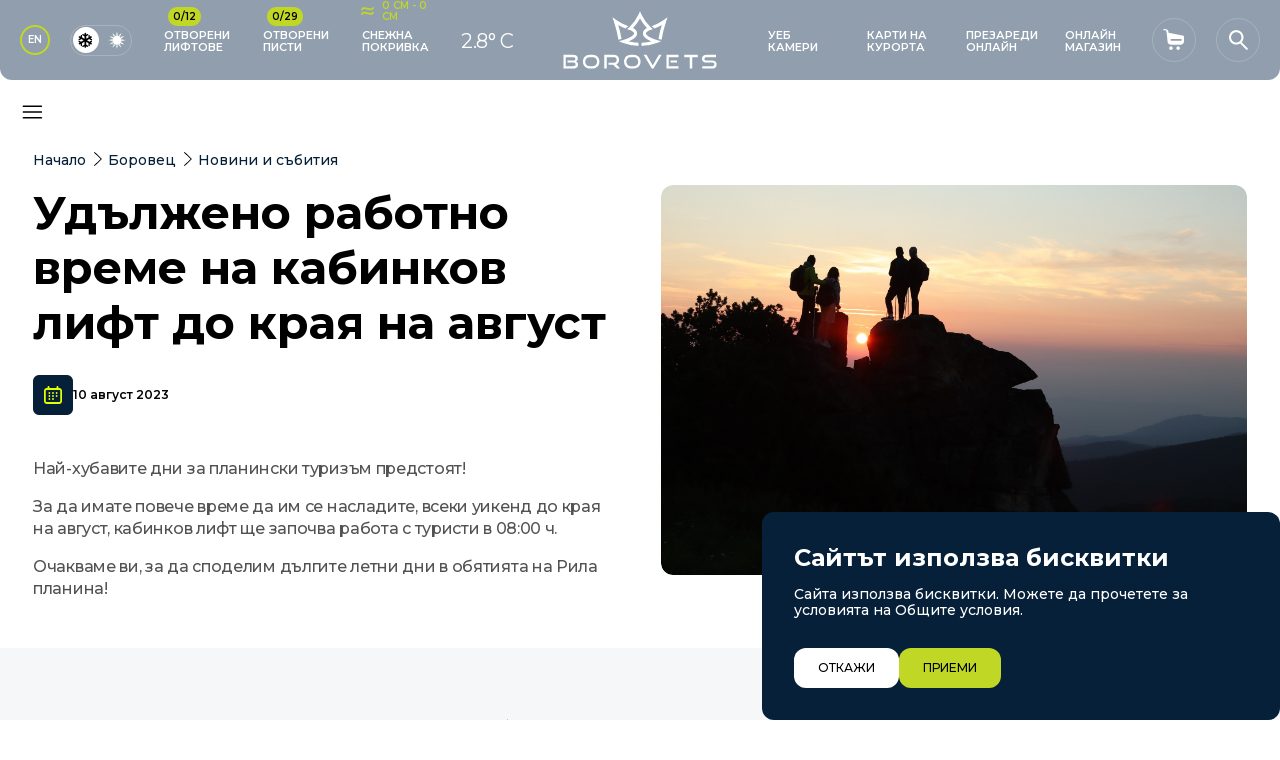

--- FILE ---
content_type: text/html; charset=UTF-8
request_url: https://www.borovets-bg.com/bg/borovec/novini-i-sybitija/udyljeno-rabotno-vreme-na-kabinkov-lift-do-kraja-na-avgust/1/332
body_size: 18860
content:
<!doctype html> <html prefix="og: https://ogp.me/ns#" class="no-touchevents"> <head> <meta charset="utf-8"> <meta http-equiv="X-UA-Compatible" content="IE=edge"> <meta name="viewport" content="width=device-width, initial-scale=1, shrink-to-fit=no"> <title>Боровец :: Удължено работно време на кабинков лифт до края на август</title> <meta name="title" content="Боровец :: Удължено работно време на кабинков лифт до края на август"> <meta name="description" content=""> <meta name="keywords" content=""> <meta property="og:image" content="https://www.borovets-bg.com/files/richeditor/reload-online-2.jpg"> <meta property="og:type" content="Article"> <meta property="og:title" content="Боровец :: Удължено работно време на кабинков лифт до края на август"> <meta property="og:description" content=""> <meta name="twitter:card" content="summary_large_image"> <meta name="twitter:site" content=""> <meta name="twitter:image" content=""> <meta name="twitter:title" content="Боровец :: Удължено работно време на кабинков лифт до края на август"> <meta name="twitter:description" content=""> <link rel="alternate" hreflang="bg" href="https://www.borovets-bg.com/bg/borovec/novini-i-sybitija/udyljeno-rabotno-vreme-na-kabinkov-lift-do-kraja-na-avgust/1/332" /> <link rel="alternate" hreflang="en" href="https://www.borovets-bg.com/en/borovec/novini-i-sybitija/gondola-lift-with-extended-operating-hours-until-the-end-of-august/1/332" /> <link rel="alternate" hreflang="x-default" href="https://www.borovets-bg.com/bg/borovec/novini-i-sybitija/udyljeno-rabotno-vreme-na-kabinkov-lift-do-kraja-na-avgust/1/332" /> <link rel="preconnect" href="https://fonts.googleapis.com"> <link rel="preconnect" href="https://fonts.gstatic.com" crossorigin> <link rel="apple-touch-icon" sizes="180x180" href="/frontend/images/favicons/apple-touch-icon.png"> <link rel="icon" type="image/png" sizes="32x32" href="/frontend/images/favicons/favicon-32x32.png"> <link rel="icon" type="image/png" sizes="16x16" href="/frontend/images/favicons/favicon-16x16.png"> <link rel="manifest" href="/frontend/images/favicons/site.webmanifest"> <link rel="mask-icon" href="/frontend/images/favicons/safari-pinned-tab.svg" color="#0a0a0a"> <link rel="shortcut icon" href="/frontend/images/favicons/favicon.ico"> <meta name="msapplication-TileColor" content="#0a0a0a"> <meta name="msapplication-config" content="/frontend/images/favicons/browserconfig.xml"> <meta name="theme-color" content="#ffffff"> <link rel="stylesheet" media="print" onload="this.onload = null; this.removeAttribute('media');" href="https://fonts.googleapis.com/css2?family=Montserrat:wght@400;500;600;700&display=swap" /> <link rel="stylesheet" href="/frontend/css/main.css"> <script>
      function get_browser() {
        var ua = navigator.userAgent,
          tem, M = ua.match(/(opera|chrome|safari|firefox|msie|trident(?=\/))\/?\s*(\d+)/i) || [];
        if (/trident/i.test(M[1])) {
          tem = /\brv[ :]+(\d+)/g.exec(ua) || [];
          return {
            name: 'IE',
            version: (tem[1] || '')
          };
        }
        if (M[1] === 'Chrome') {
          tem = ua.match(/\bOPR|Edge\/(\d+)/)
          if (tem != null) {
            return {
              name: 'Opera',
              version: tem[1]
            };
          }
        }
        M = M[2] ? [M[1], M[2]] : [navigator.appName, navigator.appVersion, '-?'];
        if ((tem = ua.match(/version\/(\d+)/i)) != null) {
          M.splice(1, 1, tem[1]);
        }
        return {
          name: M[0],
          version: M[1]
        };
      }
      
      var browserInfo = get_browser();
      var browser = browserInfo.name;
      var browserNumber = +browserInfo.version;
      if ((/Trident\/|MSIE/.test(window.navigator.userAgent)) || (browser == 'Chrome' &&  browserNumber < 98) || (browser == 'Safari' &&  browserNumber < 15) || (browser == 'Firefox' &&  browserNumber < 98) ) {
        window.addEventListener('DOMContentLoaded', function (event) {
          var element = document.createElement("div");
          element.setAttribute("class", "upgrade-browser")
          document.body.insertBefore(element, document.body.firstChild);
          var d = document.getElementsByClassName('upgrade-browser');
          var template =
            '<div>\
                <a href="https://www.microsoft.com/en-us/edge" class="ie" target="_blank" rel="noopener noreferrer">Microsoft Edge</a>\
                <a href="http://www.getfirefox.com" class="firefox" target="_blank" rel="noopener noreferrer">Firefox</a>\
                <a href="http://www.google.com/chrome" class="chrome" target="_blank" rel="noopener noreferrer">Chrome</a>\
                <a href="https://support.apple.com/downloads/safari" class="safari" target="_blank" rel="noopener noreferrer">Safari</a>\
                <span>За по-добро качество и функционалност на сайта, моля обновете вашия браузър или изтеглете нов.</span>\
              </div>\
            ';
          d[0].innerHTML = template;
        });
      }
      
      // javascript is enabled
      document.documentElement.classList.remove('no-js');
      
      // backend path
      var _root = '/';
      var _public = '/frontend/';
      var _images = '/frontend/images/';
      var xhr_url = '/bg/application/xhr';
      
      // detect touch screen
      touchDetect = function () {
        return 'ontouchstart' in window || navigator.maxTouchPoints;
      };
      
      if (touchDetect() == true) {
        document.documentElement.classList.add('touchevents');
      } else {
        document.documentElement.classList.add('no-touchevents');
      }
      
      window.cookieOptions = {
        default: {
            name: 'borovets',
            value: 'brvc',
            expires: 365,
            element: '.js-cookie-banner',
            el_display: 'block'
        }
      };
      
      window.translations = {
        menu: "Меню",
        close: "Затвори",
        currency: "лв.",
        increase: "Увеличи",
        decrease: "Намали",
        value: "Стойност",
        remove: "Премахни",
        basket: {
          addToBasket: "Добави в количка",
          successAddedToBasket: "добавена услуга в количка",
          successUpdatedToBasket: "Продуктът беше обновен в количката",
          successRemovedFromBasket: "Продуктът беше премахнат от количката"
        }
      };
   </script> <script>
    (function (w, d, s, l, i) {
        w[l] = w[l] || [];
        w[l].push({ "gtm.start": new Date().getTime(), event: "gtm.js" });
        var f = d.getElementsByTagName(s)[0],
            j = d.createElement(s),
            dl = l != "dataLayer" ? "&l=" + l : "";
        j.async = true;
        j.src = "https://www.googletagmanager.com/gtm.js?id=" + i + dl;
        f.parentNode.insertBefore(j, f);
        })(window, document, "script", "dataLayer", "GTM-PLJDGB5D");

</script> <noscript> <link href="https://fonts.googleapis.com/css2?family=Montserrat:wght@400;500;600;700&display=swap" rel="stylesheet" /> </noscript> </head> <body> <noscript><iframe src="https://www.googletagmanager.com/ns.html?id=GTM-PLJDGB5D" height="0" width="0" style="display:none;visibility:hidden"></iframe></noscript> <div class="site"> <header class="main-header js-header" data-id="main-header"> <div class="main-header__inner"> <div class="main-header__inner-item"> <a href="https://www.borovets-bg.com/en/borovec/novini-i-sybitija/gondola-lift-with-extended-operating-hours-until-the-end-of-august/1/332" class="button-language">EN</a> <a href="/bg/switch_website" class="theme-switch"> <img src="[data-uri]" data-src="/frontend/images/40-003.svg" class="theme-switch__item lazyload" alt="picture" width="32" height="32" /> <img src="[data-uri]" data-src="/frontend/images/40-004.svg" class="theme-switch__item lazyload" alt="picture" width="32" height="32" /> <span class="theme-switch__indicator"></span> </a> <div class="top-menu hidden-desktop"> <div class="top-menu__item js-dropdown-parent js-filter-status" data-id="filter-search-0493583095385"> <a href="https://www.borovets-bg.com/bg/info/status-liftove" class="top-menu__button js-drpodown-button"> <span class="top-menu__button-count">0/12</span> <img src="[data-uri]" data-src="/frontend/images/ui-icons-40-px-40-002.svg" class="top-menu__button-icon lazyload" alt="" width="32" height="32" /> <span class="top-menu__button-text"> <span class="top-menu__button-hover"> <span class="top-menu__button-hover-inner">
                     Отворени лифтове
                     </span> </span> </span> </a> <div class="top-menu__dropdown top-menu__dropdown--lg"> <div class="top-menu__dropdown-top"> <div class="top-menu__title">Статус лифтове</div> <div class="status__filter mb-0"> <span>Само отворени</span> <div class="form__group-block"> <div class="switch switch--checkbox switch--filter"> <input class="js-btn-status" type="checkbox" name="field_90389284230948" id="field_90389284230948"> <label for="field_90389284230948" class="switch__label">&#160;
                           <span class="visuallyhidden">Само отворени</span> </label> </div> </div> </div> </div> <div class="top-menu__dropdown-middle"> <div class="lifts"> <div class="lifts__item js-filter-box" data-status="closed"> <div class="lifts__item-icon icon icon--40"> <img src="[data-uri]" data-src="/files/richeditor/ui-icons/ui-icons-40-px-40-002.svg" class="lazyload" width="32" height="32" alt="" /> </div> <div class="lifts__item-title">
                           Кабина &quot;ЯСТРЕБЕЦ&quot; 
                        </div> <div class="lifts__item-status"> <div class="lifts__item-status-item"> <span class="icon icon--32"> <span class="js-modal-be" data-id="modal-map" style="cursor: pointer;" data-map-url="/maps/Borovets_Winter_Map_2022/map_lift_1.html"> <img src="[data-uri]" data-src="/frontend/images/ui-icons-40-px-40-027.svg" class="lazyload" width="32" height="32" alt="" /> </span> </span> </div> <div class="lifts__item-status-item"> <span class="icon icon--24"> <img src="[data-uri]" data-src="/frontend/images/ui-elements-popup-elem-6.svg" class="lazyload" width="32" height="32" alt="" /> </span> </div> </div> </div> <div class="lifts__item js-filter-box" data-status="closed"> <div class="lifts__item-icon icon icon--40"> <img src="[data-uri]" data-src="/files/richeditor/ui-icons/ui-icons-40-px-40-012.svg" class="lazyload" width="32" height="32" alt="" /> </div> <div class="lifts__item-title">
                           Четириседалкова въжена линия &quot;СИТНЯКОВО ЕКСПРЕС&quot;    
                        </div> <div class="lifts__item-status"> <div class="lifts__item-status-item"> <span class="icon icon--32"> <span class="js-modal-be" data-id="modal-map" style="cursor: pointer;" data-map-url="/maps/Borovets_Winter_Map_2022/map_lift_2.html"> <img src="[data-uri]" data-src="/frontend/images/ui-icons-40-px-40-027.svg" class="lazyload" width="32" height="32" alt="" /> </span> </span> </div> <div class="lifts__item-status-item"> <span class="icon icon--24"> <img src="[data-uri]" data-src="/frontend/images/ui-elements-popup-elem-6.svg" class="lazyload" width="32" height="32" alt="" /> </span> </div> </div> </div> <div class="lifts__item js-filter-box" data-status="closed"> <div class="lifts__item-icon icon icon--40"> <img src="[data-uri]" data-src="/files/richeditor/ui-icons/ui-icons-40-px-40-012.svg" class="lazyload" width="32" height="32" alt="" /> </div> <div class="lifts__item-title">
                           Четириседалкова въжена линия &quot;ЯСТРЕБЕЦ ЕКСПРЕС&quot; 
                        </div> <div class="lifts__item-status"> <div class="lifts__item-status-item"> <span class="icon icon--32"> <span class="js-modal-be" data-id="modal-map" style="cursor: pointer;" data-map-url="/maps/Borovets_Winter_Map_2022/map_lift_3.html"> <img src="[data-uri]" data-src="/frontend/images/ui-icons-40-px-40-027.svg" class="lazyload" width="32" height="32" alt="" /> </span> </span> </div> <div class="lifts__item-status-item"> <span class="icon icon--24"> <img src="[data-uri]" data-src="/frontend/images/ui-elements-popup-elem-6.svg" class="lazyload" width="32" height="32" alt="" /> </span> </div> </div> </div> <div class="lifts__item js-filter-box" data-status="closed"> <div class="lifts__item-icon icon icon--40"> <img src="[data-uri]" data-src="/files/richeditor/ui-icons/ui-icons-40-px-40-012.svg" class="lazyload" width="32" height="32" alt="" /> </div> <div class="lifts__item-title">
                           Четириседалкова въжена линия  &quot;МАРКУДЖИК 2&quot; 
                        </div> <div class="lifts__item-status"> <div class="lifts__item-status-item"> <span class="icon icon--32"> <span class="js-modal-be" data-id="modal-map" style="cursor: pointer;" data-map-url="/maps/Borovets_Winter_Map_2022/map_lift_4.html"> <img src="[data-uri]" data-src="/frontend/images/ui-icons-40-px-40-027.svg" class="lazyload" width="32" height="32" alt="" /> </span> </span> </div> <div class="lifts__item-status-item"> <span class="icon icon--24"> <img src="[data-uri]" data-src="/frontend/images/ui-elements-popup-elem-6.svg" class="lazyload" width="32" height="32" alt="" /> </span> </div> </div> </div> <div class="lifts__item js-filter-box" data-status="closed"> <div class="lifts__item-icon icon icon--40"> <img src="[data-uri]" data-src="/files/richeditor/ui-icons/6.png" class="lazyload" width="32" height="32" alt="" /> </div> <div class="lifts__item-title">
                           Шестседалкова въжена линия  “МАРТИНОВИ БАРАКИ ЕКСПРЕС” 
                        </div> <div class="lifts__item-status"> <div class="lifts__item-status-item"> <span class="icon icon--32"> <span class="js-modal-be" data-id="modal-map" style="cursor: pointer;" data-map-url="/maps/Borovets_Winter_Map_2022/map_lift_5.html"> <img src="[data-uri]" data-src="/frontend/images/ui-icons-40-px-40-027.svg" class="lazyload" width="32" height="32" alt="" /> </span> </span> </div> <div class="lifts__item-status-item"> <span class="icon icon--24"> <img src="[data-uri]" data-src="/frontend/images/ui-elements-popup-elem-6.svg" class="lazyload" width="32" height="32" alt="" /> </span> </div> </div> </div> <div class="lifts__item js-filter-box" data-status="closed"> <div class="lifts__item-icon icon icon--40"> <img src="[data-uri]" data-src="/files/richeditor/ui-icons/ui-icons-40-px-40-014.svg" class="lazyload" width="32" height="32" alt="" /> </div> <div class="lifts__item-title">
                           Ски влек  “СИТНЯКОВО” 
                        </div> <div class="lifts__item-status"> <div class="lifts__item-status-item"> <span class="icon icon--32"> <span class="js-modal-be" data-id="modal-map" style="cursor: pointer;" data-map-url="/maps/Borovets_Winter_Map_2022/map_lift_6.html"> <img src="[data-uri]" data-src="/frontend/images/ui-icons-40-px-40-027.svg" class="lazyload" width="32" height="32" alt="" /> </span> </span> </div> <div class="lifts__item-status-item"> <span class="icon icon--24"> <img src="[data-uri]" data-src="/frontend/images/ui-elements-popup-elem-6.svg" class="lazyload" width="32" height="32" alt="" /> </span> </div> </div> </div> <div class="lifts__item js-filter-box" data-status="closed"> <div class="lifts__item-icon icon icon--40"> <img src="[data-uri]" data-src="/files/richeditor/ui-icons/ui-icons-40-px-40-014.svg" class="lazyload" width="32" height="32" alt="" /> </div> <div class="lifts__item-title">
                           Ски влек  “РИЛА” 
                        </div> <div class="lifts__item-status"> <div class="lifts__item-status-item"> <span class="icon icon--32"> <span class="js-modal-be" data-id="modal-map" style="cursor: pointer;" data-map-url="/maps/Borovets_Winter_Map_2022/map_lift_10.html"> <img src="[data-uri]" data-src="/frontend/images/ui-icons-40-px-40-027.svg" class="lazyload" width="32" height="32" alt="" /> </span> </span> </div> <div class="lifts__item-status-item"> <span class="icon icon--24"> <img src="[data-uri]" data-src="/frontend/images/ui-elements-popup-elem-6.svg" class="lazyload" width="32" height="32" alt="" /> </span> </div> </div> </div> <div class="lifts__item js-filter-box" data-status="closed"> <div class="lifts__item-icon icon icon--40"> <img src="[data-uri]" data-src="/files/richeditor/ui-icons/ui-icons-40-px-40-014.svg" class="lazyload" width="32" height="32" alt="" /> </div> <div class="lifts__item-title">
                           Ски влек  “РОТАТА” 
                        </div> <div class="lifts__item-status"> <div class="lifts__item-status-item"> <span class="icon icon--32"> <span class="js-modal-be" data-id="modal-map" style="cursor: pointer;" data-map-url="/maps/Borovets_Winter_Map_2022/map_lift_12.html"> <img src="[data-uri]" data-src="/frontend/images/ui-icons-40-px-40-027.svg" class="lazyload" width="32" height="32" alt="" /> </span> </span> </div> <div class="lifts__item-status-item"> <span class="icon icon--24"> <img src="[data-uri]" data-src="/frontend/images/ui-elements-popup-elem-6.svg" class="lazyload" width="32" height="32" alt="" /> </span> </div> </div> </div> <div class="lifts__item js-filter-box" data-status="closed"> <div class="lifts__item-icon icon icon--40"> <img src="[data-uri]" data-src="/files/richeditor/ui-icons/ui-icons-40-px-40-014.svg" class="lazyload" width="32" height="32" alt="" /> </div> <div class="lifts__item-title">
                           Ски влек “ИГЛИКА”
                        </div> <div class="lifts__item-status"> <div class="lifts__item-status-item"> <span class="icon icon--32"> <span class="js-modal-be" data-id="modal-map" style="cursor: pointer;" data-map-url="/maps/Borovets_Winter_Map_2022/map_lift_11.html"> <img src="[data-uri]" data-src="/frontend/images/ui-icons-40-px-40-027.svg" class="lazyload" width="32" height="32" alt="" /> </span> </span> </div> <div class="lifts__item-status-item"> <span class="icon icon--24"> <img src="[data-uri]" data-src="/frontend/images/ui-elements-popup-elem-6.svg" class="lazyload" width="32" height="32" alt="" /> </span> </div> </div> </div> <div class="lifts__item js-filter-box" data-status="closed"> <div class="lifts__item-icon icon icon--40"> <img src="[data-uri]" data-src="/files/richeditor/ui-icons/ui-icons-40-px-40-014.svg" class="lazyload" width="32" height="32" alt="" /> </div> <div class="lifts__item-title">
                           Ски влек “МАРКУДЖИК 0” 
                        </div> <div class="lifts__item-status"> <div class="lifts__item-status-item"> <span class="icon icon--32"> <span class="js-modal-be" data-id="modal-map" style="cursor: pointer;" data-map-url="/maps/Borovets_Winter_Map_2022/map_lift_9.html"> <img src="[data-uri]" data-src="/frontend/images/ui-icons-40-px-40-027.svg" class="lazyload" width="32" height="32" alt="" /> </span> </span> </div> <div class="lifts__item-status-item"> <span class="icon icon--24"> <img src="[data-uri]" data-src="/frontend/images/ui-elements-popup-elem-6.svg" class="lazyload" width="32" height="32" alt="" /> </span> </div> </div> </div> <div class="lifts__item js-filter-box" data-status="closed"> <div class="lifts__item-icon icon icon--40"> <img src="[data-uri]" data-src="/files/richeditor/ui-icons/ui-icons-40-px-40-014.svg" class="lazyload" width="32" height="32" alt="" /> </div> <div class="lifts__item-title">
                           Ски влек “МАРКУДЖИК 1” 
                        </div> <div class="lifts__item-status"> <div class="lifts__item-status-item"> <span class="icon icon--32"> <span class="js-modal-be" data-id="modal-map" style="cursor: pointer;" data-map-url="/maps/Borovets_Winter_Map_2022/map_lift_7.html"> <img src="[data-uri]" data-src="/frontend/images/ui-icons-40-px-40-027.svg" class="lazyload" width="32" height="32" alt="" /> </span> </span> </div> <div class="lifts__item-status-item"> <span class="icon icon--24"> <img src="[data-uri]" data-src="/frontend/images/ui-elements-popup-elem-6.svg" class="lazyload" width="32" height="32" alt="" /> </span> </div> </div> </div> <div class="lifts__item js-filter-box" data-status="closed"> <div class="lifts__item-icon icon icon--40"> <img src="[data-uri]" data-src="/files/richeditor/ui-icons/ui-icons-40-px-40-014.svg" class="lazyload" width="32" height="32" alt="" /> </div> <div class="lifts__item-title">
                           Ски влек “МАРКУДЖИК 3” 
                        </div> <div class="lifts__item-status"> <div class="lifts__item-status-item"> <span class="icon icon--32"> <span class="js-modal-be" data-id="modal-map" style="cursor: pointer;" data-map-url="/maps/Borovets_Winter_Map_2022/map_lift_8.html"> <img src="[data-uri]" data-src="/frontend/images/ui-icons-40-px-40-027.svg" class="lazyload" width="32" height="32" alt="" /> </span> </span> </div> <div class="lifts__item-status-item"> <span class="icon icon--24"> <img src="[data-uri]" data-src="/frontend/images/ui-elements-popup-elem-6.svg" class="lazyload" width="32" height="32" alt="" /> </span> </div> </div> </div> </div> <div class="hidden js-filter-none title title--m center">
                     Няма отворени лифтове
                  </div> <div class="pt-xs align-right"> <a href="https://www.borovets-bg.com/bg/info/status-liftove" class="button-link"> <svg class="icon icon--12"> <use xlink:href="/frontend/images/icons/symbol-defs.svg#icon-ui-icons-24-px-24-003"></use> </svg>
                        Виж повече
                     </a> </div> </div> <div class="top-menu__dropdown-bottom top-menu__dropdown-bottom--legend"> <div class="custom-row"> <div class="column-12"> <p class="legend__title">Статус:</p> <div class="legend-wrap"> <div class="legend__item"> <img class="icon icon--20 lazyload" src="[data-uri]" data-src="/frontend/images/ui-elements-popup-elem-5.svg" alt="status" width="24" height="24"> <p class="legend__status">Отворен</p> </div> <div class="legend__item"> <img class="icon icon--20 lazyload" src="[data-uri]" data-src="/frontend/images/ui-elements-popup-elem-6.svg" alt="status" width="24" height="24"> <p class="legend__status">Затворен</p> </div> <div class="legend__item"> <img class="icon icon--20 lazyload" src="[data-uri]" data-src="/frontend/images/ui-elements-popup-elem-7.svg" alt="status" width="24" height="24"> <p class="legend__status">Частично отворен</p> </div> <div class="legend__item"> <img class="icon icon--32 lazyload" src="[data-uri]" data-src="/frontend/images/ui-icons-40-px-40-027.svg" alt="map" width="55" height="55"> <p class="legend__status">Виж на картата</p> </div> </div> </div> </div> </div> </div> </div> <div class="top-menu__item js-dropdown-parent js-filter-status" data-id="filter-search-4798734985735897"> <a href="https://www.borovets-bg.com/bg/info/status-pisti" class="top-menu__button js-drpodown-button"> <span class="top-menu__button-count">0/29</span> <img src="[data-uri]" data-src="/frontend/images/icons/SVG/032.svg" class="top-menu__button-icon lazyload" alt="" width="32" height="32" /> <span class="top-menu__button-text"> <span class="top-menu__button-hover"> <span class="top-menu__button-hover-inner">
                     Отворени писти                     </span> </span> </span> </a> <div class="top-menu__dropdown top-menu__dropdown--lg"> <div class="top-menu__dropdown-top"> <div class="top-menu__title">Статус писти</div> <div class="status__filter mb-0"> <span>Само отворени</span> <div class="form__group-block"> <div class="switch switch--checkbox switch--filter"> <input class="js-btn-status" type="checkbox" name="field_95839485349058" id="field_95839485349058"> <label for="field_95839485349058" class="switch__label">&#160;
                           <span class="visuallyhidden">Само отворени</span> </label> </div> </div> </div> </div> <div class="top-menu__dropdown-middle"> <div class="lifts lifts--tracks"> <div class="lifts__item js-filter-box" data-status="closed"> <div class="lifts__item-icon icon icon--26"> <img src="[data-uri]" data-src="/files/richeditor/temp-files/ui-elements-popup-elem-1.svg" class="lazyload" width="32" height="32" alt="" /> </div> <div class="lifts__item-title">
                           Рила
                        </div> <div class="lifts__item-status"> <div class="lifts__item-status-item"> <span class="icon icon--32"> <span class="js-modal-be" data-id="modal-map" style="cursor: pointer;" data-map-url="/maps/Borovets_Winter_Map_2022/map_track_1.html"> <img src="[data-uri]" data-src="/frontend/images/ui-icons-40-px-40-027.svg" class="lazyload" width="32" height="32" alt="" /> </span> </span> </div> <div class="lifts__item-status-item"> <span class="icon icon--24"> </span> </div> <div class="lifts__item-status-item"> <span class="icon icon--24"> <img src="[data-uri]" data-src="/frontend/images/ui-elements-popup-elem-6.svg" class="lazyload" width="32" height="32" alt="" /> </span> </div> </div> </div> <div class="lifts__item js-filter-box" data-status="closed"> <div class="lifts__item-icon icon icon--26"> <img src="[data-uri]" data-src="/files/richeditor/temp-files/ui-elements-popup-elem-2.svg" class="lazyload" width="32" height="32" alt="" /> </div> <div class="lifts__item-title">
                           Иглика
                        </div> <div class="lifts__item-status"> <div class="lifts__item-status-item"> <span class="icon icon--32"> <span class="js-modal-be" data-id="modal-map" style="cursor: pointer;" data-map-url="/maps/Borovets_Winter_Map_2022/map_track_2.html"> <img src="[data-uri]" data-src="/frontend/images/ui-icons-40-px-40-027.svg" class="lazyload" width="32" height="32" alt="" /> </span> </span> </div> <div class="lifts__item-status-item"> <span class="icon icon--24"> </span> </div> <div class="lifts__item-status-item"> <span class="icon icon--24"> <img src="[data-uri]" data-src="/frontend/images/ui-elements-popup-elem-6.svg" class="lazyload" width="32" height="32" alt="" /> </span> </div> </div> </div> <div class="lifts__item js-filter-box" data-status="closed"> <div class="lifts__item-icon icon icon--26"> <img src="[data-uri]" data-src="/files/richeditor/temp-files/ui-elements-popup-elem-1.svg" class="lazyload" width="32" height="32" alt="" /> </div> <div class="lifts__item-title">
                           Ротата
                        </div> <div class="lifts__item-status"> <div class="lifts__item-status-item"> <span class="icon icon--32"> <span class="js-modal-be" data-id="modal-map" style="cursor: pointer;" data-map-url="/maps/Borovets_Winter_Map_2022/map_track_3.html"> <img src="[data-uri]" data-src="/frontend/images/ui-icons-40-px-40-027.svg" class="lazyload" width="32" height="32" alt="" /> </span> </span> </div> <div class="lifts__item-status-item"> <span class="icon icon--24"> </span> </div> <div class="lifts__item-status-item"> <span class="icon icon--24"> <img src="[data-uri]" data-src="/frontend/images/ui-elements-popup-elem-6.svg" class="lazyload" width="32" height="32" alt="" /> </span> </div> </div> </div> <div class="lifts__item js-filter-box" data-status="closed"> <div class="lifts__item-icon icon icon--26"> <img src="[data-uri]" data-src="/files/richeditor/temp-files/ui-elements-popup-elem-3-level.svg" class="lazyload" width="32" height="32" alt="" /> </div> <div class="lifts__item-title">
                           Червено знаме
                        </div> <div class="lifts__item-status"> <div class="lifts__item-status-item"> <span class="icon icon--32"> <span class="js-modal-be" data-id="modal-map" style="cursor: pointer;" data-map-url="/maps/Borovets_Winter_Map_2022/map_track_5.html"> <img src="[data-uri]" data-src="/frontend/images/ui-icons-40-px-40-027.svg" class="lazyload" width="32" height="32" alt="" /> </span> </span> </div> <div class="lifts__item-status-item"> <span class="icon icon--24"> </span> </div> <div class="lifts__item-status-item"> <span class="icon icon--24"> <img src="[data-uri]" data-src="/frontend/images/ui-elements-popup-elem-6.svg" class="lazyload" width="32" height="32" alt="" /> </span> </div> </div> </div> <div class="lifts__item js-filter-box" data-status="closed"> <div class="lifts__item-icon icon icon--26"> <img src="[data-uri]" data-src="/files/richeditor/temp-files/ui-elements-popup-elem-1.svg" class="lazyload" width="32" height="32" alt="" /> </div> <div class="lifts__item-title">
                           Бороспорт плац
                        </div> <div class="lifts__item-status"> <div class="lifts__item-status-item"> <span class="icon icon--32"> <span class="js-modal-be" data-id="modal-map" style="cursor: pointer;" data-map-url="/maps/Borovets_Winter_Map_2022/map_track_6.html"> <img src="[data-uri]" data-src="/frontend/images/ui-icons-40-px-40-027.svg" class="lazyload" width="32" height="32" alt="" /> </span> </span> </div> <div class="lifts__item-status-item"> <span class="icon icon--24"> </span> </div> <div class="lifts__item-status-item"> <span class="icon icon--24"> <img src="[data-uri]" data-src="/frontend/images/ui-elements-popup-elem-6.svg" class="lazyload" width="32" height="32" alt="" /> </span> </div> </div> </div> <div class="lifts__item js-filter-box" data-status="closed"> <div class="lifts__item-icon icon icon--26"> <img src="[data-uri]" data-src="/files/richeditor/temp-files/ui-elements-popup-elem-2.svg" class="lazyload" width="32" height="32" alt="" /> </div> <div class="lifts__item-title">
                           Мартинови бараки 1
                        </div> <div class="lifts__item-status"> <div class="lifts__item-status-item"> <span class="icon icon--32"> <span class="js-modal-be" data-id="modal-map" style="cursor: pointer;" data-map-url="/maps/Borovets_Winter_Map_2022/map_track_7.html"> <img src="[data-uri]" data-src="/frontend/images/ui-icons-40-px-40-027.svg" class="lazyload" width="32" height="32" alt="" /> </span> </span> </div> <div class="lifts__item-status-item"> <span class="icon icon--24"> </span> </div> <div class="lifts__item-status-item"> <span class="icon icon--24"> <img src="[data-uri]" data-src="/frontend/images/ui-elements-popup-elem-6.svg" class="lazyload" width="32" height="32" alt="" /> </span> </div> </div> </div> <div class="lifts__item js-filter-box" data-status="closed"> <div class="lifts__item-icon icon icon--26"> <img src="[data-uri]" data-src="/files/richeditor/temp-files/ui-elements-popup-elem-4.svg" class="lazyload" width="32" height="32" alt="" /> </div> <div class="lifts__item-title">
                           Мартинови бараки 2
                        </div> <div class="lifts__item-status"> <div class="lifts__item-status-item"> <span class="icon icon--32"> <span class="js-modal-be" data-id="modal-map" style="cursor: pointer;" data-map-url="/maps/Borovets_Winter_Map_2022/map_track_8.html"> <img src="[data-uri]" data-src="/frontend/images/ui-icons-40-px-40-027.svg" class="lazyload" width="32" height="32" alt="" /> </span> </span> </div> <div class="lifts__item-status-item"> <span class="icon icon--24"> </span> </div> <div class="lifts__item-status-item"> <span class="icon icon--24"> <img src="[data-uri]" data-src="/frontend/images/ui-elements-popup-elem-6.svg" class="lazyload" width="32" height="32" alt="" /> </span> </div> </div> </div> <div class="lifts__item js-filter-box" data-status="closed"> <div class="lifts__item-icon icon icon--26"> <img src="[data-uri]" data-src="/files/richeditor/temp-files/ui-elements-popup-elem-4.svg" class="lazyload" width="32" height="32" alt="" /> </div> <div class="lifts__item-title">
                           Мартинови бараки 3
                        </div> <div class="lifts__item-status"> <div class="lifts__item-status-item"> <span class="icon icon--32"> <span class="js-modal-be" data-id="modal-map" style="cursor: pointer;" data-map-url="/maps/Borovets_Winter_Map_2022/map_track_9.html"> <img src="[data-uri]" data-src="/frontend/images/ui-icons-40-px-40-027.svg" class="lazyload" width="32" height="32" alt="" /> </span> </span> </div> <div class="lifts__item-status-item"> <span class="icon icon--24"> </span> </div> <div class="lifts__item-status-item"> <span class="icon icon--24"> <img src="[data-uri]" data-src="/frontend/images/ui-elements-popup-elem-6.svg" class="lazyload" width="32" height="32" alt="" /> </span> </div> </div> </div> <div class="lifts__item js-filter-box" data-status="closed"> <div class="lifts__item-icon icon icon--26"> <img src="[data-uri]" data-src="/files/richeditor/temp-files/ui-elements-popup-elem-3-level.svg" class="lazyload" width="32" height="32" alt="" /> </div> <div class="lifts__item-title">
                           Мартинови бараки 4
                        </div> <div class="lifts__item-status"> <div class="lifts__item-status-item"> <span class="icon icon--32"> <span class="js-modal-be" data-id="modal-map" style="cursor: pointer;" data-map-url="/maps/Borovets_Winter_Map_2022/map_track_10.html"> <img src="[data-uri]" data-src="/frontend/images/ui-icons-40-px-40-027.svg" class="lazyload" width="32" height="32" alt="" /> </span> </span> </div> <div class="lifts__item-status-item"> <span class="icon icon--24"> </span> </div> <div class="lifts__item-status-item"> <span class="icon icon--24"> <img src="[data-uri]" data-src="/frontend/images/ui-elements-popup-elem-6.svg" class="lazyload" width="32" height="32" alt="" /> </span> </div> </div> </div> <div class="lifts__item js-filter-box" data-status="closed"> <div class="lifts__item-icon icon icon--26"> <img src="[data-uri]" data-src="/files/richeditor/temp-files/ui-elements-popup-elem-2.svg" class="lazyload" width="32" height="32" alt="" /> </div> <div class="lifts__item-title">
                           Ситняково 1
                        </div> <div class="lifts__item-status"> <div class="lifts__item-status-item"> <span class="icon icon--32"> <span class="js-modal-be" data-id="modal-map" style="cursor: pointer;" data-map-url="/maps/Borovets_Winter_Map_2022/map_track_11.html"> <img src="[data-uri]" data-src="/frontend/images/ui-icons-40-px-40-027.svg" class="lazyload" width="32" height="32" alt="" /> </span> </span> </div> <div class="lifts__item-status-item"> <span class="icon icon--24"> </span> </div> <div class="lifts__item-status-item"> <span class="icon icon--24"> <img src="[data-uri]" data-src="/frontend/images/ui-elements-popup-elem-6.svg" class="lazyload" width="32" height="32" alt="" /> </span> </div> </div> </div> <div class="lifts__item js-filter-box" data-status="closed"> <div class="lifts__item-icon icon icon--26"> <img src="[data-uri]" data-src="/files/richeditor/temp-files/ui-elements-popup-elem-4.svg" class="lazyload" width="32" height="32" alt="" /> </div> <div class="lifts__item-title">
                           Ситняково 2
                        </div> <div class="lifts__item-status"> <div class="lifts__item-status-item"> <span class="icon icon--32"> <span class="js-modal-be" data-id="modal-map" style="cursor: pointer;" data-map-url="/maps/Borovets_Winter_Map_2022/map_track_12.html"> <img src="[data-uri]" data-src="/frontend/images/ui-icons-40-px-40-027.svg" class="lazyload" width="32" height="32" alt="" /> </span> </span> </div> <div class="lifts__item-status-item"> <span class="icon icon--24"> </span> </div> <div class="lifts__item-status-item"> <span class="icon icon--24"> <img src="[data-uri]" data-src="/frontend/images/ui-elements-popup-elem-6.svg" class="lazyload" width="32" height="32" alt="" /> </span> </div> </div> </div> <div class="lifts__item js-filter-box" data-status="closed"> <div class="lifts__item-icon icon icon--26"> <img src="[data-uri]" data-src="/files/richeditor/temp-files/ui-elements-popup-elem-4.svg" class="lazyload" width="32" height="32" alt="" /> </div> <div class="lifts__item-title">
                           Ситняково 3
                        </div> <div class="lifts__item-status"> <div class="lifts__item-status-item"> <span class="icon icon--32"> <span class="js-modal-be" data-id="modal-map" style="cursor: pointer;" data-map-url="/maps/Borovets_Winter_Map_2022/map_track_13.html"> <img src="[data-uri]" data-src="/frontend/images/ui-icons-40-px-40-027.svg" class="lazyload" width="32" height="32" alt="" /> </span> </span> </div> <div class="lifts__item-status-item"> <span class="icon icon--24"> </span> </div> <div class="lifts__item-status-item"> <span class="icon icon--24"> <img src="[data-uri]" data-src="/frontend/images/ui-elements-popup-elem-6.svg" class="lazyload" width="32" height="32" alt="" /> </span> </div> </div> </div> <div class="lifts__item js-filter-box" data-status="closed"> <div class="lifts__item-icon icon icon--26"> <img src="[data-uri]" data-src="/files/richeditor/temp-files/ui-elements-popup-elem-1.svg" class="lazyload" width="32" height="32" alt="" /> </div> <div class="lifts__item-title">
                           Ситняковски път
                        </div> <div class="lifts__item-status"> <div class="lifts__item-status-item"> <span class="icon icon--32"> <span class="js-modal-be" data-id="modal-map" style="cursor: pointer;" data-map-url="/maps/Borovets_Winter_Map_2022/map_track_14.html"> <img src="[data-uri]" data-src="/frontend/images/ui-icons-40-px-40-027.svg" class="lazyload" width="32" height="32" alt="" /> </span> </span> </div> <div class="lifts__item-status-item"> <span class="icon icon--24"> </span> </div> <div class="lifts__item-status-item"> <span class="icon icon--24"> <img src="[data-uri]" data-src="/frontend/images/ui-elements-popup-elem-6.svg" class="lazyload" width="32" height="32" alt="" /> </span> </div> </div> </div> <div class="lifts__item js-filter-box" data-status="closed"> <div class="lifts__item-icon icon icon--26"> <img src="[data-uri]" data-src="/files/richeditor/temp-files/ui-elements-popup-elem-4.svg" class="lazyload" width="32" height="32" alt="" /> </div> <div class="lifts__item-title">
                           Ястребец 1 до междинна станция
                        </div> <div class="lifts__item-status"> <div class="lifts__item-status-item"> <span class="icon icon--32"> <span class="js-modal-be" data-id="modal-map" style="cursor: pointer;" data-map-url="/maps/Borovets_Winter_Map_2022/map_track_15.html"> <img src="[data-uri]" data-src="/frontend/images/ui-icons-40-px-40-027.svg" class="lazyload" width="32" height="32" alt="" /> </span> </span> </div> <div class="lifts__item-status-item"> <span class="icon icon--24"> </span> </div> <div class="lifts__item-status-item"> <span class="icon icon--24"> <img src="[data-uri]" data-src="/frontend/images/ui-elements-popup-elem-6.svg" class="lazyload" width="32" height="32" alt="" /> </span> </div> </div> </div> <div class="lifts__item js-filter-box" data-status="closed"> <div class="lifts__item-icon icon icon--26"> <img src="[data-uri]" data-src="/files/richeditor/temp-files/ui-elements-popup-elem-4.svg" class="lazyload" width="32" height="32" alt="" /> </div> <div class="lifts__item-title">
                           Ястребец 1 долна част от междинна станция
                        </div> <div class="lifts__item-status"> <div class="lifts__item-status-item"> <span class="icon icon--32"> <span class="js-modal-be" data-id="modal-map" style="cursor: pointer;" data-map-url="/maps/Borovets_Winter_Map_2022/map_track_16.html"> <img src="[data-uri]" data-src="/frontend/images/ui-icons-40-px-40-027.svg" class="lazyload" width="32" height="32" alt="" /> </span> </span> </div> <div class="lifts__item-status-item"> <span class="icon icon--24"> </span> </div> <div class="lifts__item-status-item"> <span class="icon icon--24"> <img src="[data-uri]" data-src="/frontend/images/ui-elements-popup-elem-6.svg" class="lazyload" width="32" height="32" alt="" /> </span> </div> </div> </div> <div class="lifts__item js-filter-box" data-status="closed"> <div class="lifts__item-icon icon icon--26"> <img src="[data-uri]" data-src="/files/richeditor/temp-files/ui-elements-popup-elem-4.svg" class="lazyload" width="32" height="32" alt="" /> </div> <div class="lifts__item-title">
                           Попангелов
                        </div> <div class="lifts__item-status"> <div class="lifts__item-status-item"> <span class="icon icon--32"> <span class="js-modal-be" data-id="modal-map" style="cursor: pointer;" data-map-url="/maps/Borovets_Winter_Map_2022/map_track_17.html"> <img src="[data-uri]" data-src="/frontend/images/ui-icons-40-px-40-027.svg" class="lazyload" width="32" height="32" alt="" /> </span> </span> </div> <div class="lifts__item-status-item"> <span class="icon icon--24"> </span> </div> <div class="lifts__item-status-item"> <span class="icon icon--24"> <img src="[data-uri]" data-src="/frontend/images/ui-elements-popup-elem-6.svg" class="lazyload" width="32" height="32" alt="" /> </span> </div> </div> </div> <div class="lifts__item js-filter-box" data-status="closed"> <div class="lifts__item-icon icon icon--26"> <img src="[data-uri]" data-src="/files/richeditor/temp-files/ui-elements-popup-elem-4.svg" class="lazyload" width="32" height="32" alt="" /> </div> <div class="lifts__item-title">
                           Ястребец 3
                        </div> <div class="lifts__item-status"> <div class="lifts__item-status-item"> <span class="icon icon--32"> <span class="js-modal-be" data-id="modal-map" style="cursor: pointer;" data-map-url="/maps/Borovets_Winter_Map_2022/map_track_18.html"> <img src="[data-uri]" data-src="/frontend/images/ui-icons-40-px-40-027.svg" class="lazyload" width="32" height="32" alt="" /> </span> </span> </div> <div class="lifts__item-status-item"> <span class="icon icon--24"> </span> </div> <div class="lifts__item-status-item"> <span class="icon icon--24"> <img src="[data-uri]" data-src="/frontend/images/ui-elements-popup-elem-6.svg" class="lazyload" width="32" height="32" alt="" /> </span> </div> </div> </div> <div class="lifts__item js-filter-box" data-status="closed"> <div class="lifts__item-icon icon icon--26"> <img src="[data-uri]" data-src="/files/richeditor/temp-files/ui-elements-popup-elem-3-level.svg" class="lazyload" width="32" height="32" alt="" /> </div> <div class="lifts__item-title">
                           Фонфон
                        </div> <div class="lifts__item-status"> <div class="lifts__item-status-item"> <span class="icon icon--32"> <span class="js-modal-be" data-id="modal-map" style="cursor: pointer;" data-map-url="/maps/Borovets_Winter_Map_2022/map_track_19.html"> <img src="[data-uri]" data-src="/frontend/images/ui-icons-40-px-40-027.svg" class="lazyload" width="32" height="32" alt="" /> </span> </span> </div> <div class="lifts__item-status-item"> <span class="icon icon--24"> </span> </div> <div class="lifts__item-status-item"> <span class="icon icon--24"> <img src="[data-uri]" data-src="/frontend/images/ui-elements-popup-elem-6.svg" class="lazyload" width="32" height="32" alt="" /> </span> </div> </div> </div> <div class="lifts__item js-filter-box" data-status="closed"> <div class="lifts__item-icon icon icon--26"> <img src="[data-uri]" data-src="/files/richeditor/temp-files/ui-elements-popup-elem-2.svg" class="lazyload" width="32" height="32" alt="" /> </div> <div class="lifts__item-title">
                           Харамия
                        </div> <div class="lifts__item-status"> <div class="lifts__item-status-item"> <span class="icon icon--32"> <span class="js-modal-be" data-id="modal-map" style="cursor: pointer;" data-map-url="/maps/Borovets_Winter_Map_2022/map_track_20.html"> <img src="[data-uri]" data-src="/frontend/images/ui-icons-40-px-40-027.svg" class="lazyload" width="32" height="32" alt="" /> </span> </span> </div> <div class="lifts__item-status-item"> <span class="icon icon--24"> </span> </div> <div class="lifts__item-status-item"> <span class="icon icon--24"> <img src="[data-uri]" data-src="/frontend/images/ui-elements-popup-elem-6.svg" class="lazyload" width="32" height="32" alt="" /> </span> </div> </div> </div> <div class="lifts__item js-filter-box" data-status="closed"> <div class="lifts__item-icon icon icon--26"> <img src="[data-uri]" data-src="/files/richeditor/temp-files/ui-elements-popup-elem-1.svg" class="lazyload" width="32" height="32" alt="" /> </div> <div class="lifts__item-title">
                           Сухар
                        </div> <div class="lifts__item-status"> <div class="lifts__item-status-item"> <span class="icon icon--32"> <span class="js-modal-be" data-id="modal-map" style="cursor: pointer;" data-map-url="/maps/Borovets_Winter_Map_2022/map_track_21.html"> <img src="[data-uri]" data-src="/frontend/images/ui-icons-40-px-40-027.svg" class="lazyload" width="32" height="32" alt="" /> </span> </span> </div> <div class="lifts__item-status-item"> <span class="icon icon--24"> </span> </div> <div class="lifts__item-status-item"> <span class="icon icon--24"> <img src="[data-uri]" data-src="/frontend/images/ui-elements-popup-elem-6.svg" class="lazyload" width="32" height="32" alt="" /> </span> </div> </div> </div> <div class="lifts__item js-filter-box" data-status="closed"> <div class="lifts__item-icon icon icon--26"> <img src="[data-uri]" data-src="/files/richeditor/temp-files/ui-elements-popup-elem-2.svg" class="lazyload" width="32" height="32" alt="" /> </div> <div class="lifts__item-title">
                           Маркуджик 1
                        </div> <div class="lifts__item-status"> <div class="lifts__item-status-item"> <span class="icon icon--32"> <span class="js-modal-be" data-id="modal-map" style="cursor: pointer;" data-map-url="/maps/Borovets_Winter_Map_2022/map_track_22.html"> <img src="[data-uri]" data-src="/frontend/images/ui-icons-40-px-40-027.svg" class="lazyload" width="32" height="32" alt="" /> </span> </span> </div> <div class="lifts__item-status-item"> <span class="icon icon--24"> </span> </div> <div class="lifts__item-status-item"> <span class="icon icon--24"> <img src="[data-uri]" data-src="/frontend/images/ui-elements-popup-elem-6.svg" class="lazyload" width="32" height="32" alt="" /> </span> </div> </div> </div> <div class="lifts__item js-filter-box" data-status="closed"> <div class="lifts__item-icon icon icon--26"> <img src="[data-uri]" data-src="/files/richeditor/temp-files/ui-elements-popup-elem-3-level.svg" class="lazyload" width="32" height="32" alt="" /> </div> <div class="lifts__item-title">
                           Маркуджик 2-А
                        </div> <div class="lifts__item-status"> <div class="lifts__item-status-item"> <span class="icon icon--32"> <span class="js-modal-be" data-id="modal-map" style="cursor: pointer;" data-map-url="/maps/Borovets_Winter_Map_2022/map_track_23.html"> <img src="[data-uri]" data-src="/frontend/images/ui-icons-40-px-40-027.svg" class="lazyload" width="32" height="32" alt="" /> </span> </span> </div> <div class="lifts__item-status-item"> <span class="icon icon--24"> </span> </div> <div class="lifts__item-status-item"> <span class="icon icon--24"> <img src="[data-uri]" data-src="/frontend/images/ui-elements-popup-elem-6.svg" class="lazyload" width="32" height="32" alt="" /> </span> </div> </div> </div> <div class="lifts__item js-filter-box" data-status="closed"> <div class="lifts__item-icon icon icon--26"> <img src="[data-uri]" data-src="/files/richeditor/temp-files/ui-elements-popup-elem-4.svg" class="lazyload" width="32" height="32" alt="" /> </div> <div class="lifts__item-title">
                           Маркуджик 2-Б
                        </div> <div class="lifts__item-status"> <div class="lifts__item-status-item"> <span class="icon icon--32"> <span class="js-modal-be" data-id="modal-map" style="cursor: pointer;" data-map-url="/maps/Borovets_Winter_Map_2022/map_track_24.html"> <img src="[data-uri]" data-src="/frontend/images/ui-icons-40-px-40-027.svg" class="lazyload" width="32" height="32" alt="" /> </span> </span> </div> <div class="lifts__item-status-item"> <span class="icon icon--24"> </span> </div> <div class="lifts__item-status-item"> <span class="icon icon--24"> <img src="[data-uri]" data-src="/frontend/images/ui-elements-popup-elem-6.svg" class="lazyload" width="32" height="32" alt="" /> </span> </div> </div> </div> <div class="lifts__item js-filter-box" data-status="closed"> <div class="lifts__item-icon icon icon--26"> <img src="[data-uri]" data-src="/files/richeditor/temp-files/ui-elements-popup-elem-4.svg" class="lazyload" width="32" height="32" alt="" /> </div> <div class="lifts__item-title">
                           Маркуджик 3
                        </div> <div class="lifts__item-status"> <div class="lifts__item-status-item"> <span class="icon icon--32"> <span class="js-modal-be" data-id="modal-map" style="cursor: pointer;" data-map-url="/maps/Borovets_Winter_Map_2022/map_track_26.html"> <img src="[data-uri]" data-src="/frontend/images/ui-icons-40-px-40-027.svg" class="lazyload" width="32" height="32" alt="" /> </span> </span> </div> <div class="lifts__item-status-item"> <span class="icon icon--24"> </span> </div> <div class="lifts__item-status-item"> <span class="icon icon--24"> <img src="[data-uri]" data-src="/frontend/images/ui-elements-popup-elem-6.svg" class="lazyload" width="32" height="32" alt="" /> </span> </div> </div> </div> <div class="lifts__item js-filter-box" data-status="closed"> <div class="lifts__item-icon icon icon--26"> <img src="[data-uri]" data-src="/files/richeditor/temp-files/ui-elements-popup-elem-2.svg" class="lazyload" width="32" height="32" alt="" /> </div> <div class="lifts__item-title">
                           Евакуационен ски път - Мусаленска пътека
                        </div> <div class="lifts__item-status"> <div class="lifts__item-status-item"> <span class="icon icon--32"> <span class="js-modal-be" data-id="modal-map" style="cursor: pointer;" data-map-url="/maps/Borovets_Winter_Map_2022/map_track_27.html"> <img src="[data-uri]" data-src="/frontend/images/ui-icons-40-px-40-027.svg" class="lazyload" width="32" height="32" alt="" /> </span> </span> </div> <div class="lifts__item-status-item"> <span class="icon icon--24"> </span> </div> <div class="lifts__item-status-item"> <span class="icon icon--24"> <img src="[data-uri]" data-src="/frontend/images/ui-elements-popup-elem-6.svg" class="lazyload" width="32" height="32" alt="" /> </span> </div> </div> </div> <div class="lifts__item js-filter-box" data-status="closed"> <div class="lifts__item-icon icon icon--26"> <img src="[data-uri]" data-src="/files/richeditor/temp-files/ui-elements-popup-elem-4.svg" class="lazyload" width="32" height="32" alt="" /> </div> <div class="lifts__item-title">
                           Fun Park Borovets
                        </div> <div class="lifts__item-status"> <div class="lifts__item-status-item"> <span class="icon icon--32"> <span class="js-modal-be" data-id="modal-map" style="cursor: pointer;" data-map-url="/maps/Borovets_Winter_Map_2022/map_track_33.html"> <img src="[data-uri]" data-src="/frontend/images/ui-icons-40-px-40-027.svg" class="lazyload" width="32" height="32" alt="" /> </span> </span> </div> <div class="lifts__item-status-item"> <span class="icon icon--24"> </span> </div> <div class="lifts__item-status-item"> <span class="icon icon--24"> <img src="[data-uri]" data-src="/frontend/images/ui-elements-popup-elem-6.svg" class="lazyload" width="32" height="32" alt="" /> </span> </div> </div> </div> <div class="lifts__item js-filter-box" data-status="closed"> <div class="lifts__item-icon icon icon--26"> <img src="[data-uri]" data-src="/files/richeditor/temp-files/ui-elements-popup-elem-1.svg" class="lazyload" width="32" height="32" alt="" /> </div> <div class="lifts__item-title">
                           Детски парк Борокидс
                        </div> <div class="lifts__item-status"> <div class="lifts__item-status-item"> <span class="icon icon--32"> <span class="js-modal-be" data-id="modal-map" style="cursor: pointer;" data-map-url="/maps/Borovets_Winter_Map_2022/map_track_34.html"> <img src="[data-uri]" data-src="/frontend/images/ui-icons-40-px-40-027.svg" class="lazyload" width="32" height="32" alt="" /> </span> </span> </div> <div class="lifts__item-status-item"> <span class="icon icon--24"> </span> </div> <div class="lifts__item-status-item"> <span class="icon icon--24"> <img src="[data-uri]" data-src="/frontend/images/ui-elements-popup-elem-6.svg" class="lazyload" width="32" height="32" alt="" /> </span> </div> </div> </div> <div class="lifts__item js-filter-box" data-status="closed"> <div class="lifts__item-icon icon icon--26"> <img src="[data-uri]" data-src="/files/richeditor/temp-files/ui-elements-popup-elem-1.svg" class="lazyload" width="32" height="32" alt="" /> </div> <div class="lifts__item-title">
                           Зона за шейни - долна част на Червено знаме,
                        </div> <div class="lifts__item-status"> <div class="lifts__item-status-item"> <span class="icon icon--32"> <span class="js-modal-be" data-id="modal-map" style="cursor: pointer;" data-map-url="/maps/Borovets_Winter_Map_2022/map_track_39.html"> <img src="[data-uri]" data-src="/frontend/images/ui-icons-40-px-40-027.svg" class="lazyload" width="32" height="32" alt="" /> </span> </span> </div> <div class="lifts__item-status-item"> <span class="icon icon--24"> </span> </div> <div class="lifts__item-status-item"> <span class="icon icon--24"> <img src="[data-uri]" data-src="/frontend/images/ui-elements-popup-elem-6.svg" class="lazyload" width="32" height="32" alt="" /> </span> </div> </div> </div> <div class="lifts__item js-filter-box" data-status="closed"> <div class="lifts__item-icon icon icon--26"> <img src="[data-uri]" data-src="/files/richeditor/temp-files/ui-elements-popup-elem-1.svg" class="lazyload" width="32" height="32" alt="" /> </div> <div class="lifts__item-title">
                           Спортен център &quot;Бистрица&quot;
                        </div> <div class="lifts__item-status"> <div class="lifts__item-status-item"> <span class="icon icon--32"> <span class="js-modal-be" data-id="modal-map" style="cursor: pointer;" data-map-url="/maps/Borovets_Winter_Map_2022/map_track_40.html"> <img src="[data-uri]" data-src="/frontend/images/ui-icons-40-px-40-027.svg" class="lazyload" width="32" height="32" alt="" /> </span> </span> </div> <div class="lifts__item-status-item"> <span class="icon icon--24"> </span> </div> <div class="lifts__item-status-item"> <span class="icon icon--24"> <img src="[data-uri]" data-src="/frontend/images/ui-elements-popup-elem-6.svg" class="lazyload" width="32" height="32" alt="" /> </span> </div> </div> </div> </div> <div class="hidden js-filter-none title title--m center">
                     Няма отворени писти                  </div> <div class="pt-xs align-right"> <a href="https://www.borovets-bg.com/bg/info/status-pisti" class="button-link"> <svg class="icon icon--12"> <use xlink:href="/frontend/images/icons/symbol-defs.svg#icon-ui-icons-24-px-24-003"></use> </svg>
                        Виж повече
                     </a> </div> </div> <div class="top-menu__dropdown-bottom top-menu__dropdown-bottom--legend"> <div class="custom-row"> <div class="column-4"> <p class="legend__title">Ниво на трудност:</p> <div class="legend-wrap legend-wrap--alt"> <div class="legend__item"> <img class="icon icon--20 lazyload" src="[data-uri]" data-src="/files/richeditor/temp-files/ui-elements-popup-elem-1.svg" alt="status" width="24" height="24"> <p class="legend__status">Начинаещи</p> </div> <div class="legend__item"> <img class="icon icon--20 lazyload" src="[data-uri]" data-src="/files/richeditor/temp-files/ui-elements-popup-elem-2.svg" alt="status" width="24" height="24"> <p class="legend__status">Лека</p> </div> <div class="legend__item"> <img class="icon icon--20 lazyload" src="[data-uri]" data-src="/files/richeditor/temp-files/ui-elements-popup-elem-4.svg" alt="status" width="24" height="24"> <p class="legend__status">Средна</p> </div> <div class="legend__item"> <img class="icon icon--20 lazyload" src="[data-uri]" data-src="/files/richeditor/temp-files/ui-elements-popup-elem-3-level.svg" alt="status" width="24" height="24"> <p class="legend__status">Трудна</p> </div> </div> </div> <div class="column-5"> <p class="legend__title">Статус:</p> <div class="legend-wrap legend-wrap--alt"> <div class="legend__item"> <img class="icon icon--20 lazyload" src="[data-uri]" data-src="/frontend/images/ui-elements-popup-elem-5.svg" alt="status" width="24" height="24"> <p class="legend__status">Отворена</p> </div> <div class="legend__item"> <img class="icon icon--20 lazyload" src="[data-uri]" data-src="/frontend/images/ui-elements-popup-elem-6.svg" alt="status" width="24" height="24"> <p class="legend__status">Затворена</p> </div> <div class="legend__item"> <img class="icon icon--20 lazyload" src="[data-uri]" data-src="/frontend/images/ui-elements-popup-elem-7.svg" alt="status" width="24" height="24"> <p class="legend__status">Частично отворена</p> </div> <div class="legend__item"> <img class="icon icon--24 lazyload" src="[data-uri]" data-src="/frontend/images/ui-icons-40-px-40-016.svg" alt="track" width="30" height="30"> <p class="legend__status">Обработена писта</p> </div> </div> </div> <div class="column-3"> <p class="legend__title">&nbsp;</p> <div class="legend-wrap"> <div class="legend__item"> <img class="icon icon--32 lazyload" src="[data-uri]" data-src="/frontend/temp-files/ui-icons-40-px-40-027.svg" alt="map" width="55" height="55"> <p class="legend__status">Виж на картата</p> </div> </div> </div> </div> </div> </div> </div> <div class="top-menu__item"> <a href="" class="top-menu__button"> <span class="top-menu__button-count top-menu__button-count--alt"> <svg xmlns="http://www.w3.org/2000/svg" width="13" height="8" viewBox="0 0 13 8"> <path d="M9.263,3.242a2.775,2.775,0,0,0,2.061-.257,2.8,2.8,0,0,0,1-.956A4.087,4.087,0,0,0,13,.4L11.234,0a2.032,2.032,0,0,1-.747,1.329,0.958,0.958,0,0,1-.747.117L3.76,0.093A3.025,3.025,0,0,0,1.7.35,3.234,3.234,0,0,0,.68,1.283,5.108,5.108,0,0,0,.023,2.845L0,2.915l1.767,0.42a2.177,2.177,0,0,1,.747-1.329,1.2,1.2,0,0,1,.838-0.116h0ZM3.76,4.757A3.025,3.025,0,0,0,1.7,5.014,3.232,3.232,0,0,0,.68,5.947,5.1,5.1,0,0,0,.023,7.509,0.087,0.087,0,0,1,0,7.579L1.767,8a2.177,2.177,0,0,1,.747-1.329,1.2,1.2,0,0,1,.838-0.117L9.263,7.905A2.751,2.751,0,0,0,12.32,6.693,4.089,4.089,0,0,0,13,5.06l-1.766-.4a2.033,2.033,0,0,1-.747,1.329,0.958,0.958,0,0,1-.747.117h0Z"/> </svg>
                  0 cm - 0 cm
               </span> <img src="[data-uri]" data-src="/frontend/images/ui-icons-40-px-40-003.svg" class="top-menu__button-icon lazyload" alt="" width="32" height="32" /> <span class="top-menu__button-text"> <span class="top-menu__button-hover"> <span class="top-menu__button-hover-inner">
               Снежна покривка
               </span> </span> </span> </a> </div> <div class="top-menu__item js-dropdown-parent"> <a href="https://www.borovets-bg.com/bg/info/prognoza-za-vremeto" class="top-menu__button top-menu__button--alt js-drpodown-button"> <img src="[data-uri]" data-src="/frontend/images/icons/weather/2.svg" class="top-menu__button-icon lazyload" alt="" width="32" height="32" /> <span class="top-menu__button-text nowrap"> <span class="top-menu__button-hover"> <span class="top-menu__button-hover-inner">
                     2.8° C
                     </span> </span> </span> </a> <div class="top-menu__dropdown top-menu__dropdown--md"> <div class="top-menu__dropdown-top top-menu__dropdown-top--no-border"></div> <div class="top-menu__dropdown-middle"> <div class="area"> <div class="area__picture"> <span class="icon icon--40"> <img src="[data-uri]" data-src="/frontend/images/weather/ui-icons-40-px-40-023.svg" class="lazyload" width="32" height="32" alt="" /> </span> </div> <div class="area__content"> <div class="area__title"><strong>Център Боровец</strong></div> <div class="area__text">1350 м</div> </div> </div> <table class="weather-table"> <thead> <tr> <th>Днес</th> <th>Петък</th> <th>Събота</th> <th>Неделя</th> </tr> </thead> <tbody> <tr class="empty"> <td colspan="4"></td> </tr> <tr> <td> <span class="icon icon--70"> <img src="[data-uri]" data-src="/frontend/images/icons/weather/2.svg" class="lazyload" alt="" width="32" height="32" /> </span>2.8°
                           </td> <td> <span class="icon icon--40"> <img src="[data-uri]" data-src="/frontend/images/weather/wi-day-sunny-overcast.svg" class="lazyload" alt="" width="32" height="32" /> </span>0°
                           </td> <td> <span class="icon icon--40"> <img src="[data-uri]" data-src="/files/richeditor/snow-forecast/wi-day-sunny.svg" class="lazyload" alt="" width="32" height="32" /> </span>-2°
                           </td> <td> <span class="icon icon--40"> <img src="[data-uri]" data-src="/files/richeditor/snow-forecast/wi-cloud.svg" class="lazyload" alt="" width="32" height="32" /> </span>1°
                           </td> </tr> </tbody> </table> <div class="weather-sub"> <table class="weather-sub-table"> <tr> <td> <span class="icon icon--30"> <img src="[data-uri]" data-src="/frontend/images/ui-icons-40-px-40-017.svg" class="lazyload" alt="" width="32" height="32" /> </span>
                              Вятър:
                           </td> <td>
                              0 m/s
                           </td> </tr> <tr> <td> <span class="icon icon--30"> <img src="[data-uri]" data-src="/frontend/images/ui-icons-40-px-40-018.svg" class="lazyload" alt="" width="32" height="32" /> </span>
                              Снежна покривка:
                           </td> <td>
                              0 cm
                           </td> </tr> <tr> <td> <span class="icon icon--30"> <img src="[data-uri]" data-src="/frontend/images/ui-icons-40-px-40-019.svg" class="lazyload" alt="" width="32" height="32" /> </span>
                              Влажност:
                           </td> <td>
                              6.4 %
                           </td> </tr> <tr> <td> <span class="icon icon--30"> <img src="[data-uri]" data-src="/frontend/images/ui-icons-40-px-40-020.svg" class="lazyload" alt="" width="32" height="32" /> </span>
                              Атмосферно налягане:
                           </td> <td>
                              857 hPa
                           </td> </tr> <tr> <td> <span class="icon icon--30"> <img src="[data-uri]" data-src="/frontend/images/ui-icons-40-px-40-021.svg" class="lazyload" alt="" width="32" height="32" /> </span>
                              Последна актуализация:
                           </td> <td>
                              29.11.'25 / 01:57
                           </td> </tr> </table> </div> <div class="area-list"> <div class="area-list__item"> <div class="area area--sm"> <div class="area__picture"> <span class="icon icon--40"> <img src="[data-uri]" data-src="/frontend/images/weather/ui-icons-40-px-40-022.svg" class="lazyload" width="32" height="32" alt="" /> </span> </div> <div class="area__content"> <div class="area__title"><strong>Ситняково Експрес</strong></div> <div class="area__text">1780 м</div> </div> <div class="area__deg">
                                 -2.7° C
                              </div> </div> </div> <div class="area-list__item"> <div class="area area--sm"> <div class="area__picture"> <span class="icon icon--40"> <img src="[data-uri]" data-src="/frontend/images/weather/ui-icons-40-px-40-022.svg" class="lazyload" width="32" height="32" alt="" /> </span> </div> <div class="area__content"> <div class="area__title"><strong>Ястребец Експрес</strong></div> <div class="area__text">2050 м</div> </div> <div class="area__deg">
                                 -1.3° C
                              </div> </div> </div> <div class="area-list__item"> <div class="area area--sm"> <div class="area__picture"> <span class="icon icon--40"> <img src="[data-uri]" data-src="/frontend/images/weather/ui-icons-40-px-40-022.svg" class="lazyload" width="32" height="32" alt="" /> </span> </div> <div class="area__content"> <div class="area__title"><strong>Ски център Маркуджик</strong></div> <div class="area__text">2369 м</div> </div> <div class="area__deg">
                                 -3.6° C
                              </div> </div> </div> <div class="area-list__item"> <div class="area area--sm"> <div class="area__picture"> <span class="icon icon--40"> <img src="[data-uri]" data-src="/frontend/images/weather/ui-icons-40-px-40-022.svg" class="lazyload" width="32" height="32" alt="" /> </span> </div> <div class="area__content"> <div class="area__title"><strong>Маркуджик 2</strong></div> <div class="area__text">2486 м</div> </div> <div class="area__deg">
                                 -3.6° C
                              </div> </div> </div> </div> </div> <div class="top-menu__dropdown-bottom"> <div class="align-right"> <a href="https://www.borovets-bg.com/bg/info/prognoza-za-vremeto" class="button-link"> <svg class="icon icon--12"> <use xlink:href="/frontend/images/icons/symbol-defs.svg#icon-ui-icons-24-px-24-003"></use> </svg>
                        Виж повече
                     </a> </div> </div> </div> </div> </div> </div> <div class="main-header__inner-item"> <div class="top-menu"> <div class="top-menu__item hidden-desktop js-dropdown-parent"> <a href="https://www.borovets-bg.com/bg/info/ueb-kameri" class="top-menu__button js-drpodown-button"> <img src="[data-uri]" data-src="/frontend/images/ui-icons-40-px-40-015.svg" class="top-menu__button-icon lazyload" alt="" width="32" height="32" /> <span class="top-menu__button-text"> <span class="top-menu__button-hover"> <span class="top-menu__button-hover-inner">
                     Уеб камери
                     </span> </span> </span> </a> <div class="top-menu__dropdown top-menu__dropdown--right"> <div class="top-menu__dropdown-top"> <div class="top-menu__title">Уеб камери</div> </div> <div class="top-menu__dropdown-middle"> <div class="cams"> <div class="cams__item"> <a href="https://www.borovets-bg.com/bg/info/ueb-kameri#channel?channel=171&ts=1544081504407"> <span class="cams__preview aspect-ratio" style="--aspect-ratio: 158/118;"> <img src="[data-uri]" data-src="https://media.borovets-bg.com/cams/channel?channel=171&ts=1544081504407" class="lazyload" width="32" height="32" alt="Боровец Ски Център" /> </span> <span class="cams__title">Боровец Ски Център</span> </a> </div> <div class="cams__item"> <a href="https://www.borovets-bg.com/bg/info/ueb-kameri#channel?channel=41&ts=1544081504407"> <span class="cams__preview aspect-ratio" style="--aspect-ratio: 158/118;"> <img src="[data-uri]" data-src="https://media.borovets-bg.com/cams/channel?channel=41&ts=1544081504407" class="lazyload" width="32" height="32" alt="Боровец Ски Център" /> </span> <span class="cams__title">Боровец Ски Център</span> </a> </div> <div class="cams__item"> <a href="https://www.borovets-bg.com/bg/info/ueb-kameri#channel?channel=61&ts=1480929999"> <span class="cams__preview aspect-ratio" style="--aspect-ratio: 158/118;"> <img src="[data-uri]" data-src="https://media.borovets-bg.com/cams/channel?channel=61&ts=1480929999" class="lazyload" width="32" height="32" alt="Ситняково Експрес" /> </span> <span class="cams__title">Ситняково Експрес</span> </a> </div> <div class="cams__item"> <a href="https://www.borovets-bg.com/bg/info/ueb-kameri#channel?channel=11&ts=1480929973"> <span class="cams__preview aspect-ratio" style="--aspect-ratio: 158/118;"> <img src="[data-uri]" data-src="https://media.borovets-bg.com/cams/channel?channel=11&ts=1480929973" class="lazyload" width="32" height="32" alt="Ястребец Експрес" /> </span> <span class="cams__title">Ястребец Експрес</span> </a> </div> <div class="cams__item"> <a href="https://www.borovets-bg.com/bg/info/ueb-kameri#channel?channel=21&ts=1321269428"> <span class="cams__preview aspect-ratio" style="--aspect-ratio: 158/118;"> <img src="[data-uri]" data-src="https://media.borovets-bg.com/cams/channel?channel=21&ts=1321269428" class="lazyload" width="32" height="32" alt="Писта Попангелов и Финална къща" /> </span> <span class="cams__title">Писта Попангелов и Финална къща</span> </a> </div> <div class="cams__item"> <a href="https://www.borovets-bg.com/bg/info/ueb-kameri#channel?channel=51&ts=1321269428"> <span class="cams__preview aspect-ratio" style="--aspect-ratio: 158/118;"> <img src="[data-uri]" data-src="https://media.borovets-bg.com/cams/channel?channel=51&ts=1321269428" class="lazyload" width="32" height="32" alt="Писта Попангелов" /> </span> <span class="cams__title">Писта Попангелов</span> </a> </div> <div class="cams__item"> <a href="https://www.borovets-bg.com/bg/info/ueb-kameri#channel?channel=131&ts=1480929999&1575371283493"> <span class="cams__preview aspect-ratio" style="--aspect-ratio: 158/118;"> <img src="[data-uri]" data-src="https://media.borovets-bg.com/cams/channel?channel=131&ts=1480929999&1575371283493" class="lazyload" width="32" height="32" alt="Мартинови Бараки" /> </span> <span class="cams__title">Мартинови Бараки</span> </a> </div> <div class="cams__item"> <a href="https://www.borovets-bg.com/bg/info/ueb-kameri#channel?channel=161&ts=1480929999&1575371283493"> <span class="cams__preview aspect-ratio" style="--aspect-ratio: 158/118;"> <img src="[data-uri]" data-src="https://media.borovets-bg.com/cams/channel?channel=161&ts=1480929999&1575371283493" class="lazyload" width="32" height="32" alt="Мартинови Бараки Експрес" /> </span> <span class="cams__title">Мартинови Бараки Експрес</span> </a> </div> <div class="cams__item"> <a href="https://www.borovets-bg.com/bg/info/ueb-kameri#channel?channel=81&ts=1480929999 "> <span class="cams__preview aspect-ratio" style="--aspect-ratio: 158/118;"> <img src="[data-uri]" data-src="https://media.borovets-bg.com/cams/channel?channel=81&ts=1480929999 " class="lazyload" width="32" height="32" alt="Ски център Маркуджик" /> </span> <span class="cams__title">Ски център Маркуджик</span> </a> </div> <div class="cams__item"> <a href="https://www.borovets-bg.com/bg/info/ueb-kameri#channel?channel=141"> <span class="cams__preview aspect-ratio" style="--aspect-ratio: 158/118;"> <img src="[data-uri]" data-src="https://media.borovets-bg.com/cams/channel?channel=141" class="lazyload" width="32" height="32" alt="Ски център Маркуджик - 2 " /> </span> <span class="cams__title">Ски център Маркуджик - 2 </span> </a> </div> <div class="cams__item"> <a href="https://www.borovets-bg.com/bg/info/ueb-kameri#channel?channel=31"> <span class="cams__preview aspect-ratio" style="--aspect-ratio: 158/118;"> <img src="[data-uri]" data-src="https://media.borovets-bg.com/cams/channel?channel=31" class="lazyload" width="32" height="32" alt="Маркуджик 2" /> </span> <span class="cams__title">Маркуджик 2</span> </a> </div> </div> </div> <div class="top-menu__dropdown-bottom"> <div class="align-right"> <a href="https://www.borovets-bg.com/bg/info/ueb-kameri" class="button-link"> <svg class="icon icon--12"> <use xlink:href="/frontend/images/icons/symbol-defs.svg#icon-ui-icons-24-px-24-003"></use> </svg>
                        Виж повече
                     </a> </div> </div> </div> </div> <div class="top-menu__item hidden-desktop"> <a href="https://www.borovets-bg.com/bg/karta-na-kurorta" class="top-menu__button"> <img src="[data-uri]" data-src="/frontend/images/ui-icons-40-px-40-005.svg" class="top-menu__button-icon lazyload" alt="" width="32" height="32" /> <span class="top-menu__button-text"> <span class="top-menu__button-hover"> <span class="top-menu__button-hover-inner">
            Карти на курорта
            </span> </span> </span> </a> </div> <div class="top-menu__item"> <a href="https://www.borovets-bg.com/bg/uslugi/prezaredi-online" class="top-menu__button top-menu__button--no-filter"> <img src="[data-uri]" data-src="/frontend/images/ui-icons-40-px-40-009.svg" class="top-menu__button-icon lazyload" alt="" width="32" height="32" /> <span class="top-menu__button-text"> <span class="top-menu__button-hover"> <span class="top-menu__button-hover-inner">
            Презареди онлайн
            </span> </span> </span> </a> </div> <div class="top-menu__item"> <a href="https://borovets.cloudcart.net/" class="top-menu__button"> <img src="[data-uri]" data-src="/frontend/images/ui-icons-40-px-40-028.svg" class="top-menu__button-icon lazyload" alt="" width="32" height="32" /> <span class="top-menu__button-text"> <span class="top-menu__button-hover"> <span class="top-menu__button-hover-inner">
            Онлайн магазин
            </span> </span> </span> </a> </div> </div> <div class="shop-menu"> <div class="shop-menu__item"> <a href='/bg/cart' class="shop-menu__link js-basket"> <span class="js-basket-count shop-menu__count" ></span> <svg class="shop-menu__link-icon"> <use xlink:href="/frontend/images/icons/symbol-defs.svg#icon-ui-icons-40-px-40-007"></use> </svg> <span class="visuallyhidden">Количка</span> </a> </div> <div class="shop-menu__item"> <button type="button" class="shop-menu__link shop-menu__link--search js-toggle-search"> <svg class="shop-menu__link-icon"> <use xlink:href="/frontend/images/icons/symbol-defs.svg#icon-ui-icons-40-px-40-006"></use> </svg> <span class="visuallyhidden">Търсене</span> </button> </div> </div> </div> <a href="/" class="main-header__logo"> <span class="visuallyhidden">logo</span> <svg class="main-header__logo-path" xmlns="http://www.w3.org/2000/svg" viewBox="0 0 154 58"> <path d="M55.257,14.028A52.517,52.517,0,0,0,62.442,17.5L65.2,15.148A49.693,49.693,0,0,1,53.389,9.1l-4-2.953L51,10.89a116.086,116.086,0,0,1,4.446,17.842l3.03-.882a103.286,103.286,0,0,0-3.215-13.823M100.614,9.1A49.669,49.669,0,0,1,88.8,15.148L91.562,17.5a52.872,52.872,0,0,0,7.184-3.474,102.644,102.644,0,0,0-3.212,13.822l3.026,0.882a116.052,116.052,0,0,1,4.448-17.841l1.613-4.74L100.614,9.1h0ZM84.825,24.914c-0.766-.608-2.027-1.773-1.855-2.75,0.225-1.273,2.665-2.63,4.245-3.147l2.676-.876-2.148-1.836A41.4,41.4,0,0,1,78.367,3.273L77,0.267,75.635,3.273A41.313,41.313,0,0,1,66.26,16.305l-2.147,1.836,2.677,0.876c1.579,0.517,4.02,1.874,4.243,3.146,0.172,0.98-1.09,2.145-1.855,2.75-2.877,2.282-8.906,4.055-8.966,4.075l-4.444,1.291,4.311,1.694a47.231,47.231,0,0,0,15.51,2.917V31.73a41.6,41.6,0,0,1-9.944-1.342A24.07,24.07,0,0,0,71.1,27.4c2.343-1.857,3.354-3.808,3-5.8-0.39-2.186-2.39-3.7-4.058-4.594A45.637,45.637,0,0,0,77,7.514a45.5,45.5,0,0,0,6.954,9.5c-1.667.9-3.67,2.408-4.058,4.594-0.352,1.988.658,3.939,3,5.8a24.209,24.209,0,0,0,5.46,2.99,41.649,41.649,0,0,1-9.946,1.341v3.159a47.187,47.187,0,0,0,15.51-2.917l4.313-1.694-4.444-1.291c-0.06-.02-6.089-1.793-8.967-4.074M0.44,43.852h9.9a6.772,6.772,0,0,1,1.8.227,3.971,3.971,0,0,1,1.387.67,2.973,2.973,0,0,1,.891,1.109,3.526,3.526,0,0,1,.317,1.536,3.933,3.933,0,0,1-.147,1.148,2.518,2.518,0,0,1-1.015,1.422,2.682,2.682,0,0,1-.716.349,3.014,3.014,0,0,1,1.526,1.093,3.226,3.226,0,0,1,.6,2,4.456,4.456,0,0,1-.31,1.7,3.625,3.625,0,0,1-.874,1.31,3.788,3.788,0,0,1-1.376.837,5.223,5.223,0,0,1-1.8.293H0.44V43.852Zm4.074,5.723h5.845a2.437,2.437,0,0,0,1.489-.375,1.524,1.524,0,0,0,.483-1.282,1.644,1.644,0,0,0-.2-0.873,1.339,1.339,0,0,0-.587-0.51,2.769,2.769,0,0,0-.911-0.235,11.14,11.14,0,0,0-1.182-.059H2.8V55.17H9.65a6.7,6.7,0,0,0,1.173-.1,2.95,2.95,0,0,0,.93-0.31,1.643,1.643,0,0,0,.606-0.553,1.586,1.586,0,0,0,.214-0.85,1.652,1.652,0,0,0-.52-1.307,2.237,2.237,0,0,0-1.527-.46H4.514V49.575Zm19.364,7.432a6.45,6.45,0,0,1-2.086-1.469,6.667,6.667,0,0,1-1.377-2.213,7.646,7.646,0,0,1-.493-2.768,7.411,7.411,0,0,1,.493-2.75,6.153,6.153,0,0,1,1.377-2.12,6.217,6.217,0,0,1,2.086-1.357,7.013,7.013,0,0,1,2.614-.48h3.295a7.156,7.156,0,0,1,2.688.49,6.129,6.129,0,0,1,2.093,1.374,6.212,6.212,0,0,1,1.36,2.123,7.365,7.365,0,0,1,.482,2.719,7.7,7.7,0,0,1-.492,2.768,6.662,6.662,0,0,1-1.379,2.213,6.44,6.44,0,0,1-4.753,2.006H26.492A6.293,6.293,0,0,1,23.878,57.007ZM31.5,54.813a4.1,4.1,0,0,0,1.349-.934,4.151,4.151,0,0,0,.883-1.423,5.178,5.178,0,0,0,0-3.568,4.072,4.072,0,0,0-.883-1.4,4,4,0,0,0-1.35-.91,4.317,4.317,0,0,0-1.711-.334H26.492a4.2,4.2,0,0,0-1.683.334,3.951,3.951,0,0,0-1.332.91,4.183,4.183,0,0,0-.873,1.393,4.848,4.848,0,0,0-.318,1.789,4.921,4.921,0,0,0,.318,1.789,4.223,4.223,0,0,0,.873,1.423,4.05,4.05,0,0,0,1.332.934,4.16,4.16,0,0,0,1.683.339h3.295A4.281,4.281,0,0,0,31.5,54.813Zm22.423,2.731-3.707-3.8h-4.8V51.63h5.66a2.5,2.5,0,0,0,1.934-.706,2.907,2.907,0,0,0,.652-2.044,2.629,2.629,0,0,0-.677-1.985,2.662,2.662,0,0,0-1.909-.651H43.708v11.3H41.363V43.852h9.712a5.84,5.84,0,0,1,2.067.348,4.265,4.265,0,0,1,1.543,1,4.4,4.4,0,0,1,.969,1.572,6.056,6.056,0,0,1,.336,2.072,5.25,5.25,0,0,1-.736,2.874A4.123,4.123,0,0,1,53.2,53.385l4.076,4.16H53.922Zm11.086-.537a6.439,6.439,0,0,1-2.083-1.469,6.629,6.629,0,0,1-1.379-2.213,7.62,7.62,0,0,1-.493-2.768,7.391,7.391,0,0,1,.493-2.75,6.114,6.114,0,0,1,1.379-2.12,6.206,6.206,0,0,1,2.083-1.357,7.028,7.028,0,0,1,2.614-.48h3.3a7.144,7.144,0,0,1,2.687.49,6.006,6.006,0,0,1,3.451,3.5,7.365,7.365,0,0,1,.486,2.719,7.629,7.629,0,0,1-.5,2.768,6.636,6.636,0,0,1-1.376,2.213,6.454,6.454,0,0,1-4.755,2.006H67.622A6.3,6.3,0,0,1,65.008,57.007Zm7.621-2.194a4.131,4.131,0,0,0,1.35-.934,4.18,4.18,0,0,0,.883-1.423,4.94,4.94,0,0,0,.318-1.79,4.875,4.875,0,0,0-.318-1.778,4.107,4.107,0,0,0-.882-1.4,4.017,4.017,0,0,0-1.35-.91,4.321,4.321,0,0,0-1.711-.334h-3.3a4.207,4.207,0,0,0-1.683.334,3.923,3.923,0,0,0-1.33.91,4.249,4.249,0,0,0-.876,1.393,4.9,4.9,0,0,0-.315,1.789,4.963,4.963,0,0,0,.315,1.789,4.277,4.277,0,0,0,.876,1.423,4,4,0,0,0,1.33.934,4.17,4.17,0,0,0,1.683.339h3.3A4.271,4.271,0,0,0,72.629,54.813ZM83.574,43.852L89.714,54.4l6.124-10.545h2.716l-7.8,13.108a1.773,1.773,0,0,1-.482.563,1.063,1.063,0,0,1-.651.21,1.09,1.09,0,0,1-.67-0.21,1.762,1.762,0,0,1-.484-0.563l-7.78-13.108h2.885Zm19.929,0h12.076v2.392h-9.731v8.908h9.75v2.392H103.5V43.852Zm4.051,5.725h6.333V51.6h-6.333v-2.02h0Zm19.216-3.333h-5.5V43.852h13.36v2.392h-5.5v11.3H126.77v-11.3Zm12.447,8.908h10.14a2.023,2.023,0,0,0,1.461-.49,1.711,1.711,0,0,0,.512-1.3,1.657,1.657,0,0,0-.512-1.326,2.174,2.174,0,0,0-1.461-.442h-6.215a4.842,4.842,0,0,1-1.722-.293,3.712,3.712,0,0,1-1.3-.812,3.521,3.521,0,0,1-.82-1.234,4.143,4.143,0,0,1-.29-1.56,4.268,4.268,0,0,1,.27-1.535,3.289,3.289,0,0,1,.8-1.213,3.713,3.713,0,0,1,1.313-.8,5.113,5.113,0,0,1,1.784-.3h9.714v2.392h-9.714a1.728,1.728,0,0,0-1.265.442,1.669,1.669,0,0,0-.448,1.233,1.6,1.6,0,0,0,.457,1.226,1.717,1.717,0,0,0,1.238.432h6.2a4.5,4.5,0,0,1,3.136.981,3.834,3.834,0,0,1,1.07,2.975,4.734,4.734,0,0,1-.26,1.6,3.419,3.419,0,0,1-.782,1.27,3.538,3.538,0,0,1-1.31.838,5.182,5.182,0,0,1-1.853.3H139.217V55.152Z"/> </svg> </a> <button type="button" class="main-menu__button js-toggle-main-menu" aria-label="Основно меню"> <svg class="main-menu__button-icon main-menu__button-icon--on"> <use xlink:href="/frontend/images/icons/symbol-defs.svg#icon-010"></use> </svg> <svg class="main-menu__button-icon main-menu__button-icon--off"> <use xlink:href="/frontend/images/icons/symbol-defs.svg#icon-011"></use> </svg> </button> <div class="main-menu"> <div class="secondary-menu"> <div class="secondary-menu__item"> <a href="" class="secondary-menu__link"> <img src="[data-uri]" data-src="/frontend/images/ui-icons-40-px-40-009.svg" class="secondary-menu__link-icon lazyload" width="32" height="32" alt="" />
            Свали аппа
            </a> </div> <div class="secondary-menu__item"> <a href="/bg/borovec/novini-i-sybitija" class="secondary-menu__link"> <img src="[data-uri]" data-src="/frontend/images/icons/SVG/icons-24-px-24-007-news.svg" class="secondary-menu__link-icon lazyload" width="32" height="32" alt="" />
            Новини и събития
            </a> </div> <div class="secondary-menu__item"> <a href="/bg/karti-na-kurorta" class="secondary-menu__link"> <img src="[data-uri]" data-src="/frontend/images/icons/SVG/ui-icons-40-px-40-005.svg" class="secondary-menu__link-icon lazyload" width="32" height="32" alt="" />
            Карти
            </a> </div> <div class="secondary-menu__item"> <a href="/bg/kontakti" class="secondary-menu__link"> <img src="[data-uri]" data-src="/frontend/images/icons/SVG/ui-icons-40-px-40-030.svg" class="secondary-menu__link-icon lazyload" width="32" height="32" alt="" />
            Контакти
            </a> </div> </div> <div class="main-menu__content"> <nav class="main-menu__cont"> <div class="main-menu__cont-top"> <div class="main-menu__cont-col js-sub-menu-column"> <div class="menu-item"> <div class="menu-item__wrap"> <strong>Инфо</strong> <button type="button" class="menu-item__wrap-button js-toggle-sub-menu"> <span class="visuallyhidden">Виж повече</span> </button> </div> <div class="menu-item__dropdown"> <div class="menu-item__list"> <div class="menu-item__list-item"> <a href="https://www.borovets-bg.com/bg/info/status-liftove" class="menu-item__list-link">
                     Статус лифтове
                     <svg class="menu-item__list-link-icon"> <use xlink:href="/frontend/images/icons/symbol-defs.svg#icon-0042"></use> </svg> </a> </div> <div class="menu-item__list-item"> <a href="https://www.borovets-bg.com/bg/info/status-pisti" class="menu-item__list-link">
                     Статус писти
                     <svg class="menu-item__list-link-icon"> <use xlink:href="/frontend/images/icons/symbol-defs.svg#icon-0042"></use> </svg> </a> </div> <div class="menu-item__list-item"> <a href="https://www.borovets-bg.com/bg/ceni-na-lift-karti-i-bileti" class="menu-item__list-link">
                     Цени на лифт карти и билети
                     <svg class="menu-item__list-link-icon"> <use xlink:href="/frontend/images/icons/symbol-defs.svg#icon-0042"></use> </svg> </a> </div> <div class="menu-item__list-item"> <a href="https://www.borovets-bg.com/bg/info/prognoza-za-vremeto" class="menu-item__list-link">
                     Прогноза за времето
                     <svg class="menu-item__list-link-icon"> <use xlink:href="/frontend/images/icons/symbol-defs.svg#icon-0042"></use> </svg> </a> </div> <div class="menu-item__list-item"> <a href="https://www.borovets-bg.com/bg/info/ueb-kameri" class="menu-item__list-link">
                     Уеб камери
                     <svg class="menu-item__list-link-icon"> <use xlink:href="/frontend/images/icons/symbol-defs.svg#icon-0042"></use> </svg> </a> </div> <div class="menu-item__list-item"> <a href="https://www.borovets-bg.com/bg/karta-na-kurorta" class="menu-item__list-link">
                     Карта на курорта
                     <svg class="menu-item__list-link-icon"> <use xlink:href="/frontend/images/icons/symbol-defs.svg#icon-0042"></use> </svg> </a> </div> <div class="menu-item__list-item"> <a href="https://www.borovets-bg.com/bg/info/rezerviraj-uslugi" class="menu-item__list-link">
                     Резервирай услуги
                     <svg class="menu-item__list-link-icon"> <use xlink:href="/frontend/images/icons/symbol-defs.svg#icon-0042"></use> </svg> </a> </div> </div> </div> </div> </div> <div class="main-menu__cont-col js-sub-menu-column"> <div class="menu-item"> <div class="menu-item__wrap"> <strong>Активности Зима</strong> <button type="button" class="menu-item__wrap-button js-toggle-sub-menu"> <span class="visuallyhidden">Виж повече</span> </button> </div> <div class="menu-item__dropdown"> <div class="menu-item__list"> <div class="menu-item__list-item"> <a href="https://www.borovets-bg.com/bg/aktivnosti-zima/ski-i-snoubord-uchilishte" class="menu-item__list-link">
                     Ски и сноуборд училище 
                     <svg class="menu-item__list-link-icon"> <use xlink:href="/frontend/images/icons/symbol-defs.svg#icon-0042"></use> </svg> </a> </div> <div class="menu-item__list-item"> <a href="https://www.borovets-bg.com/bg/aktivnosti-zima/fyn-park-borovec" class="menu-item__list-link">
                     Фън Парк Боровец
                     <svg class="menu-item__list-link-icon"> <use xlink:href="/frontend/images/icons/symbol-defs.svg#icon-0042"></use> </svg> </a> </div> <div class="menu-item__list-item"> <a href="https://www.borovets-bg.com/bg/aktivnosti-zima/borokids" class="menu-item__list-link">
                     Борокидс
                     <svg class="menu-item__list-link-icon"> <use xlink:href="/frontend/images/icons/symbol-defs.svg#icon-0042"></use> </svg> </a> </div> <div class="menu-item__list-item"> <a href="https://www.borovets-bg.com/bg/aktivnosti-zima/noshtno-karane" class="menu-item__list-link">
                     Нощно каране
                     <svg class="menu-item__list-link-icon"> <use xlink:href="/frontend/images/icons/symbol-defs.svg#icon-0042"></use> </svg> </a> </div> <div class="menu-item__list-item"> <a href="https://www.borovets-bg.com/bg/aktivnosti-zima/motorni-shejni" class="menu-item__list-link">
                     Моторни шейни
                     <svg class="menu-item__list-link-icon"> <use xlink:href="/frontend/images/icons/symbol-defs.svg#icon-0042"></use> </svg> </a> </div> <div class="menu-item__list-item"> <a href="https://www.borovets-bg.com/bg/aktivnosti-zima/ski-turing" class="menu-item__list-link">
                     Ски туринг
                     <svg class="menu-item__list-link-icon"> <use xlink:href="/frontend/images/icons/symbol-defs.svg#icon-0042"></use> </svg> </a> </div> <div class="menu-item__list-item"> <a href="https://www.borovets-bg.com/bg/aktivnosti-zima/ski-bjagane" class="menu-item__list-link">
                     Ски бягане
                     <svg class="menu-item__list-link-icon"> <use xlink:href="/frontend/images/icons/symbol-defs.svg#icon-0042"></use> </svg> </a> </div> <div class="menu-item__list-item"> <a href="https://www.borovets-bg.com/bg/aktivnosti-zima/frijrajd" class="menu-item__list-link">
                     Фрийрайд
                     <svg class="menu-item__list-link-icon"> <use xlink:href="/frontend/images/icons/symbol-defs.svg#icon-0042"></use> </svg> </a> </div> <div class="menu-item__list-item"> <a href="https://www.borovets-bg.com/bg/aktivnosti-zima/konna-ezda" class="menu-item__list-link">
                     Конна езда
                     <svg class="menu-item__list-link-icon"> <use xlink:href="/frontend/images/icons/symbol-defs.svg#icon-0042"></use> </svg> </a> </div> <div class="menu-item__list-item"> <a href="https://www.borovets-bg.com/bg/aktivnosti-zima/paraplaner" class="menu-item__list-link">
                     Парапланер
                     <svg class="menu-item__list-link-icon"> <use xlink:href="/frontend/images/icons/symbol-defs.svg#icon-0042"></use> </svg> </a> </div> </div> </div> </div> </div> <div class="main-menu__cont-col js-sub-menu-column"> <div class="menu-item"> <div class="menu-item__wrap"> <strong>Услуги</strong> <button type="button" class="menu-item__wrap-button js-toggle-sub-menu"> <span class="visuallyhidden">Виж повече</span> </button> </div> <div class="menu-item__dropdown"> <div class="menu-item__list"> <div class="menu-item__list-item"> <a href="https://www.borovets-bg.com/bg/uslugi/rezerviraj-uslugi" class="menu-item__list-link">
                     Резервирай услуги 
                     <svg class="menu-item__list-link-icon"> <use xlink:href="/frontend/images/icons/symbol-defs.svg#icon-0042"></use> </svg> </a> </div> <div class="menu-item__list-item"> <a href="https://www.borovets-bg.com/bg/uslugi/prezaredi-online" class="menu-item__list-link">
                     Презареди онлайн
                     <svg class="menu-item__list-link-icon"> <use xlink:href="/frontend/images/icons/symbol-defs.svg#icon-0042"></use> </svg> </a> </div> <div class="menu-item__list-item"> <a href="https://www.borovets-bg.com/bg/uslugi/ski-i-snoubord-uchilishte" class="menu-item__list-link">
                     Ски и сноуборд училище
                     <svg class="menu-item__list-link-icon"> <use xlink:href="/frontend/images/icons/symbol-defs.svg#icon-0042"></use> </svg> </a> </div> <div class="menu-item__list-item"> <a href="https://www.borovets-bg.com/bg/uslugi/detsko-ski-uchilishte" class="menu-item__list-link">
                     Детско ски училище
                     <svg class="menu-item__list-link-icon"> <use xlink:href="/frontend/images/icons/symbol-defs.svg#icon-0042"></use> </svg> </a> </div> <div class="menu-item__list-item"> <a href="https://www.borovets-bg.com/bg/uslugi/naem-na-ekipirovka" class="menu-item__list-link">
                     Наем на екипировка
                     <svg class="menu-item__list-link-icon"> <use xlink:href="/frontend/images/icons/symbol-defs.svg#icon-0042"></use> </svg> </a> </div> </div> </div> </div> </div> <div class="main-menu__cont-col js-sub-menu-column"> <div class="menu-item"> <div class="menu-item__wrap"> <strong>Боровец</strong> <button type="button" class="menu-item__wrap-button js-toggle-sub-menu"> <span class="visuallyhidden">Виж повече</span> </button> </div> <div class="menu-item__dropdown"> <div class="menu-item__list"> <div class="menu-item__list-item"> <a href="https://www.borovets-bg.com/bg/borovec/novini-i-sybitija" class="menu-item__list-link">
                     Новини и събития
                     <svg class="menu-item__list-link-icon"> <use xlink:href="/frontend/images/icons/symbol-defs.svg#icon-0042"></use> </svg> </a> </div> <div class="menu-item__list-item"> <a href="https://www.borovets-bg.com/bg/borovec/hoteli" class="menu-item__list-link">
                     Хотели
                     <svg class="menu-item__list-link-icon"> <use xlink:href="/frontend/images/icons/symbol-defs.svg#icon-0042"></use> </svg> </a> </div> <div class="menu-item__list-item"> <a href="https://www.borovets-bg.com/bg/borovec/restoranti" class="menu-item__list-link">
                     Ресторанти и храна
                     <svg class="menu-item__list-link-icon"> <use xlink:href="/frontend/images/icons/symbol-defs.svg#icon-0042"></use> </svg> </a> </div> <div class="menu-item__list-item"> <a href="https://www.borovets-bg.com/bg/borovec/istorija" class="menu-item__list-link">
                     История и забележителности
                     <svg class="menu-item__list-link-icon"> <use xlink:href="/frontend/images/icons/symbol-defs.svg#icon-0042"></use> </svg> </a> </div> <div class="menu-item__list-item"> <a href="https://www.borovets-bg.com/bg/borovec/galerija" class="menu-item__list-link">
                     Галерия
                     <svg class="menu-item__list-link-icon"> <use xlink:href="/frontend/images/icons/symbol-defs.svg#icon-0042"></use> </svg> </a> </div> <div class="menu-item__list-item"> <a href="https://www.borovets-bg.com/bg/borovec/ski-zona-borovec" class="menu-item__list-link">
                     Ски зона Боровец
                     <svg class="menu-item__list-link-icon"> <use xlink:href="/frontend/images/icons/symbol-defs.svg#icon-0042"></use> </svg> </a> </div> </div> </div> </div> </div> <div class="main-menu__cont-col js-sub-menu-column"> <div class="menu-item"> <div class="menu-item__wrap"> <strong>Полезно</strong> <button type="button" class="menu-item__wrap-button js-toggle-sub-menu"> <span class="visuallyhidden">Виж повече</span> </button> </div> <div class="menu-item__dropdown"> <div class="menu-item__list"> <div class="menu-item__list-item"> <a href="https://www.borovets-bg.com/bg/polezno/kontakti" class="menu-item__list-link">
                     Контакти
                     <svg class="menu-item__list-link-icon"> <use xlink:href="/frontend/images/icons/symbol-defs.svg#icon-0042"></use> </svg> </a> </div> <div class="menu-item__list-item"> <a href="https://www.borovets-bg.com/bg/polezno/bezopasnost" class="menu-item__list-link">
                     Безопасност
                     <svg class="menu-item__list-link-icon"> <use xlink:href="/frontend/images/icons/symbol-defs.svg#icon-0042"></use> </svg> </a> </div> <div class="menu-item__list-item"> <a href="https://www.borovets-bg.com/bg/polezno/obshti-uslovija" class="menu-item__list-link">
                     Общи условия
                     <svg class="menu-item__list-link-icon"> <use xlink:href="/frontend/images/icons/symbol-defs.svg#icon-0042"></use> </svg> </a> </div> <div class="menu-item__list-item"> <a href="https://www.borovets-bg.com/bg/politika" class="menu-item__list-link">
                     Политика
                     <svg class="menu-item__list-link-icon"> <use xlink:href="/frontend/images/icons/symbol-defs.svg#icon-0042"></use> </svg> </a> </div> <div class="menu-item__list-item"> <a href="https://www.borovets-bg.com/bg/polezno/pozicii-v-borosport" class="menu-item__list-link">
                     Позиции в Бороспорт
                     <svg class="menu-item__list-link-icon"> <use xlink:href="/frontend/images/icons/symbol-defs.svg#icon-0042"></use> </svg> </a> </div> </div> </div> </div> </div> </div> <div class="main-menu__cont-bottom"> <div class="main-header__social"> <div class="main-header__social-item"> <a href="http://www.facebook.com/pages/My-Borovets/188504251175828" class="main-header__social-link" target="_blank"> <img src="/files/richeditor/social-networks/social-facebook.svg" class="main-header__social-link-icon lazyload" width="32" height="32" alt=""/> <span class="visuallyhidden">facebook</span> </a> </div> <div class="main-header__social-item"> <a href="https://instagram.com/myborovets" class="main-header__social-link" target="_blank"> <img src="/files/richeditor/social-networks/social-instagram.svg" class="main-header__social-link-icon lazyload" width="32" height="32" alt=""/> <span class="visuallyhidden">instagram</span> </a> </div> <div class="main-header__social-item"> <a href="https://twitter.com/BorovetsResort" class="main-header__social-link" target="_blank"> <img src="/files/richeditor/social-networks/social-twitter.svg" class="main-header__social-link-icon lazyload" width="32" height="32" alt=""/> <span class="visuallyhidden">twitter</span> </a> </div> <div class="main-header__social-item"> <a href="https://www.youtube.com/user/BorovetsBulgaria" class="main-header__social-link" target="_blank"> <img src="/files/richeditor/social-networks/social-youtube.svg" class="main-header__social-link-icon lazyload" width="32" height="32" alt=""/> <span class="visuallyhidden">youtube</span> </a> </div> </div> <div class="pt-xs"> </div> </div> </nav> <div class="main-menu__weather"> <div class="main-menu__weather-today"> <div class="main-menu__weather-today-icon"> <img src="[data-uri]" data-src="/frontend/images/weather/wi-day-cloudy.svg" class="lazyload" width="32" height="32" alt="" /> </div> <div class="main-menu__weather-today-text"> <strong>Днес</strong> <span>29 ноември 2025</span> </div> </div> <div class="main-menu__weather-deg"> <div class="main-menu__weather-deg-icon"> <img src="[data-uri]" data-src="/frontend/images/weather/wi-cloudy.svg" class="lazyload" width="32" height="32" alt="" /> </div> <div class="main-menu__weather-deg-text">
                  2.8° C
               </div> </div> </div> <div class="main-menu__banner"> <div class="header-banner"> <div class="header-banner__content"> <h4 class="header-banner__title">
                     Презареди онлайн 
                  </h4> <div class="header-banner__text"> </div> <a href="bg/uslugi/prezaredi-online" class="button button-icon">
                     Натисни тук 
                     <svg class="icon icon--12"> <use xlink:href="/files/richeditor/zima-formatirani/status-liftove/dsc08345.jpg"></use> </svg> </a> </div> <div class="header-banner__picture"> <img src="[data-uri]" data-src="/files/richeditor/zima-formatirani/status-liftove/dsc08345.jpg" class="lazyload" width="32" height="32" alt="" /> </div> </div> </div> <div class="main-header__social main-header__social--alt"> <div class="main-header__social-item"> <a href="" class="main-header__social-link" target="_blank"> <img src="[data-uri]" data-src="/frontend/images/social-facebook.svg" class="main-header__social-link-icon lazyload" width="32" height="32" alt="" /> <span class="visuallyhidden">Facebook</span> </a> </div> <div class="main-header__social-item"> <a href="" class="main-header__social-link" target="_blank"> <img src="[data-uri]" data-src="/frontend/images/social-instagram.svg" class="main-header__social-link-icon lazyload" width="32" height="32" alt="" /> <span class="visuallyhidden">Instagram</span> </a> </div> <div class="main-header__social-item"> <a href="" class="main-header__social-link" target="_blank"> <img src="[data-uri]" data-src="/frontend/images/social-twitter.svg" class="main-header__social-link-icon lazyload" width="32" height="32" alt="" /> <span class="visuallyhidden">Twitter</span> </a> </div> <div class="main-header__social-item"> <a href="" class="main-header__social-link" target="_blank"> <img src="[data-uri]" data-src="/frontend/images/social-youtube.svg" class="main-header__social-link-icon lazyload" width="32" height="32" alt="" /> <span class="visuallyhidden">YouTube</span> </a> </div> </div> </div> </div> <div class="search-form"> <form action="/bg/tyrsene" method="GET" class="form"> <fieldset class="search-form__fieldset"> <legend class="visuallyhidden">Търсене</legend> <label class="visuallyhidden" for="input_93048503985">Търси в сайта</label> <input type="search" name="q" id="input_93048503985" class="search-form__input js-search-input" placeholder="Търси в сайта" /> <button class="search-form__button button">Търси</button> </fieldset> </form> </div> </div> </header> <main class="main-content"> <main class="main-content"> <section class="breadcrumbs-inner"> <div class="wrapper wrapper--xxl"> <nav aria-label="breadcrumbs-second"> <ol class="breadcrumb-second"> <li class="breadcrumb-second-item"> <a href="/" class="breadcrumb-second-item__link">Начало</a> </li> <li class="breadcrumb-second-item"> <a href="/bg/borovec" class="breadcrumb-second-item__link">Боровец</a> </li> <li class="breadcrumb-second-item"> <a href="/bg/borovec/novini-i-sybitija" class="breadcrumb-second-item__link">Новини и събития</a> </li> </ol> </nav> </div> </section> <section class="content js-gallery" data-id="gallery-6584654"> <div class="wrapper wrapper--xxl"> <div class="content__wrap"> <div class="content__text center"> <h2 class="title title--l">Удължено работно време на кабинков лифт до края на август</h2> <div class="article-date"> <div class="article-date__cont"> <svg class="icon icon--24 article-date__icon"> <use xlink:href="/frontend/images/icons/symbol-defs.svg#icon-007-news"></use> </svg> </div> <time class="article-date__time" datetime="2023-08-10">10 август 2023</time> </div> <div class="text text--left"> <p>Най-хубавите дни за планински туризъм предстоят!</p><p>За да имате повече време да им се насладите, всеки уикенд до края на август, кабинков лифт ще започва работа с туристи в 08:00 ч.</p><p>Очакваме ви, за да споделим дългите летни дни в обятията на Рила планина!</p> </div> </div> <div class="content__gallery" > <ul class="content__gallery-list custom-row"> <li class="content__gallery-item content__gallery-item--big js-box"> <picture class="aspect-ratio aspect-ratio-s" style="--aspect-ratio: 992/660; --aspect-ratio-s:992/660;"> <source srcset="/files/richeditor/366682493-678554467632794-3923658384157296541-n.jpg" media="(min-width: 320px)" /> <img alt="Picture" src="/thumbs/files/richeditor/700x500_crf_/700x500_crf_366682493-678554467632794-3923658384157296541-n.jpg" width="694" height="462" loading="lazy"> </picture> </li> </ul> </div> </div> </div> <script class="js-categories">
         [            {
                 "data-src": "/files/richeditor/366682493-678554467632794-3923658384157296541-n.jpg",
                 "src": "/files/richeditor/366682493-678554467632794-3923658384157296541-n.jpg",
                 "thumb": "/thumbs/files/richeditor/240x160_crf_/240x160_crf_366682493-678554467632794-3923658384157296541-n.jpg",
                 "subHtml": "<h4></h4>"
             }                        ]
      </script> </section> </main> </main> <div class="modal modal--m modal--map" id="modal-map"> <div class="modal__box"> <div class="modal__cont" data-modal-cont-box> <button type="button" class="modal__close" aria-label="Close" data-modal-close> <svg class="icon icon--20"> <use xlink:href="/frontend/images/icons/symbol-defs.svg#icon-ui-icons-24-px-24-0021"></use> </svg> </button> <div class="modal__wrap-iframe"> <iframe class="map-iframe" src="" frameborder="0"></iframe> </div> </div> </div> </div> <div class="modal modal--m modal--coming" id="modal-coming"> <div class="modal__box"> <div class="modal__cont" data-modal-cont-box> <button type="button" class="modal__close" aria-label="Close" data-modal-close> <svg class="icon icon--20"> <use xlink:href="/frontend/images/icons/symbol-defs.svg#icon-ui-icons-24-px-24-0021"></use> </svg> </button> <div class="modal__wrap-iframe"> <iframe class="map-iframe" src="" frameborder="0"></iframe> </div> </div> </div> </div> <footer class="main-footer mt-m"> <section class="section partners"> <div class="partners-slider js-slider" data-desktop="1024" data-slider="partners" data-id="partners"> <div class="swiper-container swiper"> <div class="swiper-wrapper"> <div class="swiper-slide"> <div class="partners-slider__item"> <a href="https://borovets-bg.com/"> <img src="[data-uri]" data-src="/files/partners/Partner/16/main_image/131/ЛОГО-БОРОСПОРТ.png" class="lazyload partners-slider__item-img" width="482" height="312" alt="Partner name 1" /> </a> </div> </div> <div class="swiper-slide"> <div class="partners-slider__item"> <a href="/bg/bajk-park/bajk-traseta"> <img src="[data-uri]" data-src="/files/partners/Partner/19/main_image/124/bike park .png" class="lazyload partners-slider__item-img" width="186" height="132" alt="Partner name 1" /> </a> </div> </div> <div class="swiper-slide"> <div class="partners-slider__item"> <a href="bg/aktivnostii/katerene-i-alpinizym"> <img src="[data-uri]" data-src="/files/partners/Partner/18/main_image/130/Без-име.png" class="lazyload partners-slider__item-img" width="570" height="383" alt="Partner name 1" /> </a> </div> </div> <div class="swiper-slide"> <div class="partners-slider__item"> <a href="https://www.rilaborovets.com/bg?utm_source=google"> <img src="[data-uri]" data-src="/files/partners/Partner/8/main_image/96/bitmap-copy-6.png" class="lazyload partners-slider__item-img" width="108" height="84" alt="Partner name 1" /> </a> </div> </div> <div class="swiper-slide"> <div class="partners-slider__item"> <a href="/bg/aktivnosti-zima/ski-i-snoubord-uchilishte"> <img src="[data-uri]" data-src="/files/partners/Partner/20/main_image/110/ski school logo png.png" class="lazyload partners-slider__item-img" width="96" height="32" alt="Partner name 1" /> </a> </div> </div> <div class="swiper-slide"> <div class="partners-slider__item"> <a href="/bg/aktivnosti-zima/fyn-park-borovec"> <img src="[data-uri]" data-src="/files/partners/Partner/21/main_image/134/Без-име.png" class="lazyload partners-slider__item-img" width="1010" height="565" alt="Partner name 1" /> </a> </div> </div> <div class="swiper-slide"> <div class="partners-slider__item"> <a href="http://www.btcollection.com/za-nas"> <img src="[data-uri]" data-src="/files/partners/Partner/25/main_image/115/bt--dev.png" class="lazyload partners-slider__item-img" width="69" height="46" alt="Partner name 1" /> </a> </div> </div> <div class="swiper-slide"> <div class="partners-slider__item"> <a href="http://www.btcollection.com/za-nas"> <img src="[data-uri]" data-src="/files/partners/Partner/26/main_image/116/Ttruts Logo green.png" class="lazyload partners-slider__item-img" width="78" height="56" alt="Partner name 1" /> </a> </div> </div> <div class="swiper-slide"> <div class="partners-slider__item"> <a href="https://www.hotelcasinointernational.com/bg"> <img src="[data-uri]" data-src="/files/partners/Partner/9/main_image/97/bitmap-copy-7.png" class="lazyload partners-slider__item-img" width="135" height="79" alt="Partner name 1" /> </a> </div> </div> <div class="swiper-slide"> <div class="partners-slider__item"> <a href="https://www.rilaborovets.com/restaurants-and-bars/the-terrace-lounge"> <img src="[data-uri]" data-src="/files/partners/Partner/13/main_image/101/--02.png" class="lazyload partners-slider__item-img" width="109" height="46" alt="Partner name 1" /> </a> </div> </div> <div class="swiper-slide"> <div class="partners-slider__item"> <a href="https://www.audi.bg/?utm_source=google&amp;utm_medium=cpc&amp;utm_campaign=SE+Always+On+-+Dynamic+-+Audi.bg&amp;utm_content=138943386196&amp;utm_term=&amp;gclid=Cj0KCQjw6cKiBhD5ARIsAKXUdyb22idF201-8TH9tSrR8-ckujrmDFx9QDW1CjoGC9sxU9pIkyd4bkEaAsMEEALw_wcB"> <img src="[data-uri]" data-src="/files/partners/Partner/17/main_image/119/Audi-Logo-black-PNG.jpg" class="lazyload partners-slider__item-img" width="715" height="715" alt="Partner name 1" /> </a> </div> </div> <div class="swiper-slide"> <div class="partners-slider__item"> <a href="https://www.rilaborovets.com/restaurants-and-bars/samokovi-restaurant"> <img src="[data-uri]" data-src="/files/partners/Partner/22/main_image/112/samokovi site.png" class="lazyload partners-slider__item-img" width="132" height="32" alt="Partner name 1" /> </a> </div> </div> <div class="swiper-slide"> <div class="partners-slider__item"> <a href="https://www.rilaborovets.com/restaurants-and-bars/champions-lobby-bar-diner"> <img src="[data-uri]" data-src="/files/partners/Partner/23/main_image/113/--04.png" class="lazyload partners-slider__item-img" width="176" height="46" alt="Partner name 1" /> </a> </div> </div> <div class="swiper-slide"> <div class="partners-slider__item"> <a href="https://www.a1.bg/e-vignette-bg/mc/index/ma/index/mo/1/?utm_expid=.tvCWC-0vTnWFHMn_BeUHDw.1&amp;utm_referrer=https%3A%2F%2Fwww.a1.bg%2Fbg"> <img src="[data-uri]" data-src="/files/partners/Partner/27/main_image/122/A1-logo.png" class="lazyload partners-slider__item-img" width="92" height="75" alt="Partner name 1" /> </a> </div> </div> <div class="swiper-slide"> <div class="partners-slider__item"> <a href="http://www.albatros-myhome.com/"> <img src="[data-uri]" data-src="/files/partners/Partner/5/main_image/93/bitmap-copy-10.png" class="lazyload partners-slider__item-img" width="209" height="39" alt="Partner name 1" /> </a> </div> </div> </div> </div> <button type="button" class="js-slider-prev partners__prev-btn"> <svg class="icon icon--18"> <use xlink:href="/frontend/images/icons/symbol-defs.svg#icon-ui-icons-24-px-24-004"></use> </svg> <span class="visuallyhidden">prev</span> </button> <button type="button" class="js-slider-next partners__next-btn"> <svg class="icon icon--18"> <use xlink:href="/frontend/images/icons/symbol-defs.svg#icon-ui-icons-24-px-24-004"></use> </svg> <span class="visuallyhidden">next</span> </button> </div> </section> <div class="wrapper wrapper--max"> <div class="main-footer__wrapper-top"> <div class="main-footer__box"> <div class="main-footer__top main-footer__wrapper-img"> <div class="main-footer__top-img"> <picture class="aspect-ratio article-image__item main-footer__top-img--desktop" style="--aspect-ratio: 640/580;"> <img src="[data-uri]" data-src="/frontend/temp-files/mg-0542.png" alt="Picture" width="640" height="580" class="lazyload"> </picture> </div> <div class="main-footer__top-content"> <h2 class="main-footer__top-title">Бюлетин</h2> <form class="form" data-ajax-url="/bg/bulletins/xhr?method=bulletin_subscribe" id="Bulletin" method="POST" name="Bulletin"> <div class="form__group form__group-top field_error_container"> <label for="id_bulletin_email" class="form__label visuallyhidden">email</label> <div class="form__group-block"> <input id="id_bulletin_email" name="Bulletin[email]" type="email" class="form__control form__control--inner form__control--clear" placeholder="Твоят имейл"> </div> </div> <div class="form__group  form__group-bottom form__group-terms-white field_error_container"> <div class="form__check"> <input type="checkbox" name="Bulletin[terms_and_conditions]" id="id_bulletin_terms_and_conditions" class="form__check-input" value="1"> <label class="form__check-label" for="id_bulletin_terms_and_conditions"> <div class="terms">Съгласен съм с <span><a href="https://www.borovets-bg.com/bg/polezno/obshti-uslovija">правила и условия</a></span></div> </label> </div> </div> <div> <button type="submit" class="button button-icon button--lg">
                           Запиши ме
                           <svg class="icon icon--12"> <use xlink:href="/frontend/images/icons/symbol-defs.svg#icon-ui-icons-24-px-24-003"></use> </svg> </button> </div> </form> <p class="main-footer__top-success-text" style="display: none;">Успешно сте записан/а за бюлетин</p> </div> </div> </div> <div class="main-footer__box"> <div class="main-footer__top"> <h3 class="title title--xs">Контакти</h3> <div class="main-footer__info"> <div class="main-footer__info-top"> <span class="main-footer__info-subtitle">Ски училище</span> <div class="info"> <ul class="info__list"> <li class="info__list-item"> <img class="lazyload" width="20" height="20" src="[data-uri]" data-src="/frontend/images/ui-icons-40-px-40-005.svg" alt="Pin"/> <a href="https://www.google.com/maps/dir//Adventure+Center+Borosport,+Hotel+Rila+2110,+%D0%91%D0%BE%D1%80%D0%BE%D0%B2%D0%B5%D1%86/@42.2646876,23.6052282,18z/data=!4m8!4m7!1m0!1m5!1m1!1s0x14ab3def6d8269c1:0xacf8bb8c4cd58272!2m2!1d23.6069764!2d42.2650107">Боровец, срещу хотел &quot;Рила&quot;</a> </li> <li class="info__list-item"> <img class="lazyload" width="20" height="20" src="[data-uri]" data-src="/frontend/images/ui-icons-40-px-40-030.svg" alt="Phone"/> <a href="tel:+359882196848 ">(+359) 882 19 68 48 </a> </li> <li class="info__list-item"> <img class="lazyload" width="20" height="20" src="[data-uri]" data-src="/frontend/images/ui-icons-40-px-40-029.svg" alt="Email"/> <a href="mailto:ski_school@borovets-bg.com" class="info__list-email">ski_school@borovets-bg.com</a> </li> </ul> </div> </div> <div class="main-footer__info-bottom"> <span class="main-footer__info-subtitle">Адвенчър център <strong>"Бороспорт"</strong></span> <div class="info"> <ul class="info__list"> <li class="info__list-item"> <img class="lazyload" width="20" height="20" src="[data-uri]" data-src="/frontend/images/ui-icons-40-px-40-005.svg" alt="Pin"/> <a href="https://www.google.com/maps/dir//Adventure+Center+Borosport,+Hotel+Rila+2110,+%D0%91%D0%BE%D1%80%D0%BE%D0%B2%D0%B5%D1%86/@42.2646876,23.6052282,18.22z/data=!4m8!4m7!1m0!1m5!1m1!1s0x14ab3def6d8269c1:0xacf8bb8c4cd58272!2m2!1d23.6069764!2d42.2650107">Боровец, хотел &quot;Рила&quot;</a> </li> <li class="info__list-item"> <img class="lazyload" width="20" height="20" src="[data-uri]" data-src="/frontend/images/ui-icons-40-px-40-030.svg" alt="Phone"/> <a href="tel:+359882196848 ">Phone (+359) 889 607 000</a> </li> <li class="info__list-item"> <img class="lazyload" width="20" height="20" src="[data-uri]" data-src="/frontend/images/ui-icons-40-px-40-029.svg" alt="Email"/> <a href="mailto:info@borovets-bg.com" class="info__list-email">info@borovets-bg.com</a> </li> </ul> </div> </div> </div> </div> </div> <div class="main-footer__box main-footer__box-desktop"><div class="main-footer__top"> <h3 class="title title--xs">Полезно</h3> <div class="main-footer__info"> <div class="main-footer__info-top"> <div class="info js-slider" data-mobile="1024" data-slider="footer-slider" data-id="footer-slider"> <div class="swiper-container swiper"> <ul class="info__list info__list-inner swiper-wrapper"> <li class="info__list-item swiper-slide"> <svg class="icon icon--54"> <use xlink:href="/frontend/images/icons/symbol-defs.svg#icon-icons-24-px-24-007-news"></use> </svg> <a href="https://www.borovets-bg.com/bg/polezno/obshti-uslovija">Общи условия</a> </li> <li class="info__list-item swiper-slide"> <svg class="icon icon--54"> <use xlink:href="/frontend/images/icons/symbol-defs.svg#icon-icons-24-px-24-007-news"></use> </svg> <a href="https://www.borovets-bg.com/bg/polezno/bezopasnost">Безопасност</a> </li> <li class="info__list-item swiper-slide"> <svg class="icon icon--54"> <use xlink:href="/frontend/images/icons/symbol-defs.svg#icon-icons-24-px-24-007-news"></use> </svg> <a href="https://www.borovets-bg.com/bg/politika">Политика</a> </li> <li class="info__list-item swiper-slide"> <svg class="icon icon--54"> <use xlink:href="/frontend/images/icons/symbol-defs.svg#icon-icons-24-px-24-007-news"></use> </svg> <a href="javascript:void(0);"></a> </li> <li class="info__list-item swiper-slide"> <svg class="icon icon--54"> <use xlink:href="/frontend/images/icons/symbol-defs.svg#icon-icons-24-px-24-007-news"></use> </svg> <a href="https://www.borovets-bg.com/bg/stepen-na-lavinna-opasnost">Степен на лавинна опасност</a> </li> </ul> </div> </div> </div> </div> </div></div> </div> <div class="main-footer__wrapper-bottom"> <div class="main-footer__box"> <div class="main-footer__bottom main-footer__bottom--primary"> <div class="main-footer__bottom-text"> <span>
                  Свали приложението
                  </span> <span class="main-footer__bottom-text--accent">
                  My Borovets
                  </span> </div> <div class="main-footer__bottom-apps"> <a href="https://play.google.com/store/apps/details?id=bg.openlinksw.myborovets&pcampaignid=MKT-Other-global-all-co-prtnr-py-PartBadge-Mar2515-1&pli=1" class="app-links__item"> <img src="[data-uri]" width="149" height="45" data-src="/frontend/images/google_play.svg" alt="Icon" class="icon lazyload"/> </a> <a href="https://apps.apple.com/ro/app/my-borovets/id1448875074" class="app-links__item"> <img src="[data-uri]" width="149" height="45" data-src="/frontend/images/app_store.svg" alt="Icon" class="icon lazyload"/> </a> </div> </div> </div> <div class="main-footer__box"> <div class=" main-footer__bottom main-footer__bottom--attention"> <div class="main-footer__bottom-wrap"> <div class="main-footer__bottom-text"> <span>Планинска спасителна служба SOS</span> <span>SOS</span> </div> <div class="main-footer__bottom-phones"> <span class="icon icon--26"> <img src="[data-uri]" width="26" height="31" class="lazyload" data-src="/frontend/images/help.svg" alt=""> </span> <div class="main-footer__bottom-phones-links"> <a href="tel:+359 887 100 243">+359 887 100 243</a>
                             /
                             <a href="tel:+359 887 100 238">+359 887 100 238</a> </div> </div> </div> </div> </div> <div class="main-footer__box"> <div class="main-footer__bottom"> <div class="social"> <a href="http://www.facebook.com/pages/My-Borovets/188504251175828" class="social__link"> <img src="/files/richeditor/social-networks/social-facebook.svg" width="24" height="24" alt="Icon" class="icon icon--24 lazyload"/> </a> <a href="https://instagram.com/myborovets" class="social__link"> <img src="/files/richeditor/social-networks/social-instagram.svg" width="24" height="24" alt="Icon" class="icon icon--24 lazyload"/> </a> <a href="https://twitter.com/BorovetsResort" class="social__link"> <img src="/files/richeditor/social-networks/social-twitter.svg" width="24" height="24" alt="Icon" class="icon icon--24 lazyload"/> </a> <a href="https://www.youtube.com/user/BorovetsBulgaria" class="social__link"> <img src="/files/richeditor/social-networks/social-youtube.svg" width="24" height="24" alt="Icon" class="icon icon--24 lazyload"/> </a> </div> <div class="main-footer__bottom-text main-footer__bottom-text--reverse"> <span>© 2025 Боровец. Всички права запазени</span> <span>Сайт от: <a href="https://www.studiox.bg/" class="studio">СтудиоХ</a></span> </div> </div> </div> </div> </div> <div class="bottom-nav"> <div class="bottom-nav__item"> <a href="https://www.borovets-bg.com/bg/info/status-liftove" class="bottom-nav__link"> <span class="bottom-nav__link-count">0/12</span> <img src="[data-uri]" data-src="/frontend/images/40-002.svg" class="bottom-nav__link-icon lazyload" width="32" height="32" alt="" />
      Лифтове
      </a> </div> <div class="bottom-nav__item"> <a href="https://www.borovets-bg.com/bg/info/status-pisti" class="bottom-nav__link"> <span class="bottom-nav__link-count">0/29</span> <img src="[data-uri]" data-src="/frontend/images/40-001.svg" class="bottom-nav__link-icon lazyload" width="32" height="32" alt="" />
      Писти
      </a> </div> <div class="bottom-nav__item"> <a href="https://www.borovets-bg.com/bg/info/prognoza-za-vremeto" class="bottom-nav__link"> <img src="[data-uri]" data-src="/frontend/images/40-004.svg" class="bottom-nav__link-icon lazyload" width="32" height="32" alt="" />
      Времето
      </a> </div> <div class="bottom-nav__item"> <a href="https://www.borovets-bg.com/bg/info/ueb-kameri" class="bottom-nav__link"> <img src="[data-uri]" data-src="/frontend/images/40-015.svg" class="bottom-nav__link-icon lazyload" width="32" height="32" alt="" />
      Уеб камери
      </a> </div> </div> <div class="block-message js-cookie-banner" id="cookieBanner"> <h6 class="title title--white block-message__title">Сайтът използва бисквитки</h6> <p class="block-message__text">Сайта използва бисквитки. Можете да прочетете за условията на <a href="#" class="button-link--white">Общите условия</a>.</p> <div class="block-message__buttons"> <button type="button" class="button button--white js-close-cookie" >Откажи</button> <button type="button" class="button button--primary js-cookie" >Приеми</button> </div> </div> </footer> </div> </body> <script src="/frontend/js/main.js"></script> <script type="text/javascript">
window.axios.defaults.headers.common['X-Requested-With'] = 'XMLHttpRequest';
</script> <script type="text/javascript">
class DataForm {
    constructor(form) {
        this.form = form;
    }
    applyErrors(errors) {
        for (var key in errors) {
            const fields = this.form.querySelectorAll("[name='" + key+ "']:first-of-type");
            fields.forEach(el => {
                var errorElementHandler = el.closest('.field_error_container');
                var errorElementHandlerWrapper = el.closest('.package');

                errorElementHandler.classList.add('has-error');
                // el.style.border = '2px solid red'
                var eElement = document.createElement('div');
                eElement.classList.add('form__error');
                eElement.innerHTML = errors[key];
                errorElementHandler.appendChild(eElement);
                if(errorElementHandlerWrapper) {
                    errorElementHandlerWrapper.classList.add('form-error');
                }
            });
        }
        this.scrollToFirstError();
    }

    clearErrors() {
        var errorElementHandlerInner = this.form.querySelectorAll('.form__error');
        var errorElementHandler = this.form.querySelectorAll('.has-error');
        var errorElementHandlerWrapper = this.form.closest('.package');

        errorElementHandler.forEach(el => {
            el.classList.remove('has-error');
        });
        errorElementHandlerInner.forEach(el => {
            el.remove();
        });
        if(errorElementHandlerWrapper) {
            errorElementHandlerWrapper.classList.remove('form-error');
        }
    }

    scrollToFirstError() {
        let firstError = document.querySelector('.has-error');
        if(firstError) {
            firstError.scrollIntoView({
                behavior: 'smooth',
                block: "center", 
            });
        }
    }
}
</script> <script type="text/javascript">
class registerPageReloadEvents {
    constructor() {
        this.init();
    }
    init() {
        var reloadPagesButtons = document.querySelectorAll('.js-reload-page');
        if(reloadPagesButtons.length > 0) {
            reloadPagesButtons.forEach( element => {
                element.addEventListener('click', () => {
                    window.location.reload(true);
                });
            });
        }
    }
}
new registerPageReloadEvents();


const forms = document.querySelectorAll('form[data-ajax-url]');
forms.forEach(el => {
    el.addEventListener('submit', function(event) {
        event.preventDefault();
        triggered_data = (event.detail && event.detail.triggered_data) ? event.detail.triggered_data : false;
        var form = this;

        if(form.getAttribute('data-ajax-recaptcha')) {
            var g_widget_id = form.dataset.g_widget_id;

            if (g_widget_id !== undefined && !triggered_data) {
                grecaptcha.execute(g_widget_id);
                return false;
            }
            if(g_widget_id !== undefined) {
                
                    // window.StudioX.Loader.show();
                    ajaxFormSubmit(form, {gWidgetId: g_widget_id });
                
            }
        } else {
            window.StudioX.Loader.show();
            ajaxFormSubmit(form, false);
        }

    });
});

function ajaxFormSubmit(form, eParams) {
    if(window.StudioX) {
        if(window.StudioX.Toaster) {
            toastO = new window.StudioX.Toaster('toastIdCart');
        }
    }

    var $form = form;
    window.axios({
        method: form.getAttribute('method'),
        url: form.getAttribute('data-ajax-url'),
        data: new FormData(form),
    }).then((response) => {
        dataForm = new DataForm(form);
        dataForm.clearErrors();
        if(response.data.success) {
            // reinit Components
            if(window.basket) {
                window.basket.reload();
            }
            if(window.StudioX) {
                window.StudioX.initAccordions();
            }
            // end reinit Components
            if(response.data.redirect_to)  {
                window.location.href = response.data.redirect_to;
            }
            if(response.data.reload)  {
                window.location.href = window.location.href;
            }
            if(response.data.alert)  {
                alert(response.data.alert);
            }
            if(response.data.message)  {
                alert(response.data.message);
            }
            if(response.data.reset_form) {
                form.reset();
            }
            if(response.data.toast) {
                if(toastO) {
                    toastO.addToast(response.data.toast);
                }
            }
            if(response.data.submit_form && response.data.submit_form.content && response.data.submit_form.wrapper_selector) {
                
                let formInjectBlock = document.querySelector(`${response.data.submit_form.wrapper_selector}`);
                if(formInjectBlock) {
                    formInjectBlock.innerHTML = response.data.submit_form.content;
                    formInjectBlock.querySelector('form').submit();
                }
                
            }
            if(response.data.replace_query_selector && response.data.replace_content) {
                var block = document.querySelector(response.data.replace_query_selector);
                if(block) {
                    block.innerHTML = response.data.replace_content;
                    if(window.basket) {
                        window.basket.reload();
                        window.StudioX.initAccordions();
                    }
                }
            }
            if(response.data.display_success_message) {
                $form.style.display = 'none';
                $form.nextElementSibling.style.display = 'block';
            }
        } else {
            if(response.data.toast) {
                if(toastO) {
                    toastO.addToast(response.data.toast);
                }
            }
            if(response.data.errors) {
                dataForm.applyErrors(response.data.errors);
            }

            if(response.data.reload)  {
                setTimeout(() => {
                    window.location.href = window.location.href;
                }, 2000);
            }
        }
        if(response.data.trigger_modal) {
        }
        if(form.getAttribute('data-ajax-recaptcha')) {
            if (eParams.gWidgetId !== undefined) {
                grecaptcha.reset(eParams.gWidgetId);
            }
        }

        window.StudioX.Loader.hide();
    }, (error) => {
        alert('System Error. Please try again later !');
        window.StudioX.Loader.hide();
        return false;
    });
}

class tabsListXhr {
    constructor() {
        this.init();
    }
    init() {
        this.backendTabs = document.querySelectorAll('.js-tabs-xhr-be');
        if(this.backendTabs.length > 0) {
            this.backendTabs.forEach( element => {
                element.addEventListener('click', (event) => {
                    event.preventDefault();
                    this.fetchContent(event.target, event.target.dataset.url);
                });
            });
            
            this.fetchContent(this.backendTabs[0], this.backendTabs[0].dataset.url);

        }
    }
    fetchContent(element, xhr_url) {
        window.StudioX.Loader.show();
        var $self = this;
        var el = element;
        // var xhr_url = element.dataset.url;
        window.axios({
            method: 'GET',
            url: xhr_url,
        }).then((response) => {
            var container = document.querySelector('.js-tabs-xhr-be-result-content');
            if(response.data.success) {
                container.innerHTML = response.data.content;

                if (element.dataset.type == 'events') {
                    $self.observeEventsFilters(container, el)
                }
            } else {
                container.innerHTML = '';
            }

            var allTabs = el.closest('.nav-line__cont').querySelectorAll('.nav-line__cont-item');
            allTabs.forEach(tabEl => {
                tabEl.classList.remove('is-active')
            });
            //Set as active
            el.closest('.nav-line__cont-item').classList.add('is-active');
    

            this.initPagingElements(el);
            
            window.StudioX.Loader.hide();
            // container.scrollIntoView();

        }, (error) => {
            window.StudioX.Loader.hide();
            return false;
        });
    }

    observeEventsFilters(container, tab) {
        var $self = this;
        var buttons = container.querySelectorAll('button[data-type="event"]');
        var selects = container.querySelectorAll('select[data-type="filter"]');
        var clearBtn = container.querySelectorAll('button[data-type="clear"]');

        if (clearBtn[0]) {
            clearBtn[0].addEventListener('click', function(e) {
                window.axios({
                    method: 'GET',
                    url: clearBtn[0].dataset.url,
                }).then((resp) => {
                    if(resp.data.success) {
                        container.innerHTML = resp.data.content;
                        $self.observeEventsFilters(container, tab);

                        $self.initPagingElements(tab);
                    } else {

                    }

                }, (error) => {
                    return false;
                });
            })
        }

        buttons.forEach(function(btn){
            btn.addEventListener('click', function(e){
                window.StudioX.Loader.show();
                window.axios({
                    method: 'GET',
                    url: btn.dataset.url,
                }).then((resp) => {
                    if(resp.data.success) {
                        container.innerHTML = resp.data.content;
                        $self.observeEventsFilters(container, tab);

                        $self.initPagingElements(tab);
                    } else {

                    }
                    window.StudioX.Loader.hide();
                }, (error) => {
                    window.StudioX.Loader.hide();
                    return false;
                });

            })
        })

        selects.forEach(function(st){
            st.addEventListener('change', function(e){
                var query =  Array.from(new FormData(document.querySelector('form.events-line__date-form')), function(e) { 
                        return e.map(encodeURIComponent).join('='); 
                    }).join('&');

                window.StudioX.Loader.show();
                window.axios({
                    method: 'GET',
                    url: st.dataset.url  +  (query ?  '&' + query : '' ),
                }).then((resp) => {
                    if(resp.data.success) {
                        container.innerHTML = resp.data.content;
                        $self.observeEventsFilters(container, tab);

                        $self.initPagingElements(tab);
                    } else {

                    }

                    window.StudioX.Loader.hide();


                }, (error) => {
                    window.StudioX.Loader.hide();
                    return false;
                });

            })
        })        
    }
    initPagingElements(element) {
        var ajaxPaginatorElements = element.closest('.js-tabs-wrapper').querySelectorAll(".pagination__anchor");

        var parent = this;
        var tab = element;
        if (ajaxPaginatorElements.length){
            ajaxPaginatorElements.forEach(el => {
                el.addEventListener('click', function (event) {
                    event.preventDefault();

                    parent.fetchContent(tab, el.href);
                });
            });
        }
    }
}
new tabsListXhr();
</script> <script>
document.addEventListener("DOMContentLoaded", () => {
   // document.
   var modalMapItems = document.querySelectorAll('.js-modal-be');
   var mapModalInstance = false

   if(modalMapItems.length > 0) {
      modalMapItems.forEach(el => {
         if(!mapModalInstance) {
            mapModalInstance = new window.StudioX.Modal(el, {}, window.StudioX);
         }
         el.addEventListener('click', (event) => {
            document.querySelector('#modal-map iframe').setAttribute('src', el.dataset.mapUrl);
            mapModalInstance.open();
         })
      });
   }
});
</script> <script>

    function toGRecaptcha(gRecaptchas) {
        gRecaptchas.forEach(el => {
            var widget_id = grecaptcha.render(el, {
                'sitekey' : el.dataset.sitekey,
                'size' : el.dataset.size,
                'callback' :  function(el) { this.closest('form').dispatchEvent(new CustomEvent("submit", {cancelable: true, detail: { triggered_data: {recaptcha: true}}})) }.bind(el)

            });
            el.closest('form').dataset.g_widget_id  = widget_id;
        });
    };
    
    function load_grecaptcha() {
        toGRecaptcha(document.querySelectorAll("[data-type='g-recaptcha']"));
    }

</script> </html>

--- FILE ---
content_type: text/css
request_url: https://www.borovets-bg.com/frontend/css/main.css
body_size: 58842
content:
html{line-height:1.15;-webkit-text-size-adjust:100%}body{margin:0}details,main{display:block}h1{font-size:2em;margin:.67em 0}hr{box-sizing:content-box;height:0;overflow:visible}code,kbd,pre,samp{font-family:monospace,monospace;font-size:1em}a{background-color:transparent}abbr[title]{border-bottom:none;-webkit-text-decoration:underline dotted;text-decoration:underline dotted}b,strong{font-weight:bolder}small{font-size:80%}sub,sup{font-size:75%;line-height:0;position:relative;vertical-align:baseline}sub{bottom:-.25em}sup{top:-.5em}img{border-style:none}button,input,optgroup,select,textarea{font-family:inherit;font-size:100%;line-height:1.15;margin:0}button,input{overflow:visible}button,select{text-transform:none}[type=button],[type=reset],[type=submit],button{-webkit-appearance:button}[type=button]::-moz-focus-inner,[type=reset]::-moz-focus-inner,[type=submit]::-moz-focus-inner,button::-moz-focus-inner{border-style:none;padding:0}[type=button]:-moz-focusring,[type=reset]:-moz-focusring,[type=submit]:-moz-focusring,button:-moz-focusring{outline:1px dotted ButtonText}fieldset{padding:.35em .75em .625em}legend{color:inherit;display:table;max-width:100%;white-space:normal}progress{vertical-align:baseline}textarea{overflow:auto}[type=checkbox],[type=radio],legend{box-sizing:border-box;padding:0}[type=number]::-webkit-inner-spin-button,[type=number]::-webkit-outer-spin-button{height:auto}[type=search]{-webkit-appearance:textfield;outline-offset:-2px}[type=search]::-webkit-search-decoration{-webkit-appearance:none}::-webkit-file-upload-button{-webkit-appearance:button;font:inherit}summary{display:list-item}[hidden],template{display:none}:root{--white:#fff;--black:#000;--primary-blue:#033bba;--primary-green:#007834;--primary-color:#9cb300;--dark-blue-2:#072848;--secondary-yellow:#f6bc00;--blue-light:#c7e7ff;--red:#c2040f;--red2:#d20018;--red3:#dd1701;--red4:#ce1500;--blue-dark:#062039;--blue-dark2:#072848;--grey-bgr:#d7d7d7;--grey-border:#dcdcdc;--grey-border2:#e5e5e5;--grey-border3:#e9e9e9;--grey-input:#b0b0b0;--grey-input-text:#a6a6a6;--grey-text:#646464;--grey-disable:#bbbbbb;--check-disable:#979797;--search-cross:#d8d8d8;--navline:#f6f7f8;--grey-text2:#7d7d7d;--grey-text3:#525252;--grey-text5:#86868b;--grey-text4:#eff1f4;--grey-text6:#bec2c6;--grey-text7:#1a1a1a;--grey-text8:#151515;--grey-text9:#eeeeee;--grey-text10:#eaeaea;--green:#007834;--yellow:#f9d567;--orange:#fe7a47;--red2:#e2001a;--red-dark:#aa000a;--error:#e2001a;--success:#007834;--focus:#215fed;--warning:#fe7a47;--dark:#141824;--header-bgr:#072848;--system-message-bgr:#062039;--theme-green:#c0d725;--primary-color-light:#c0d725}:root.summer{--header-bgr:#007834;--system-message-bgr:#015e28;--dark-blue-2:#007834;--blue-dark:#007834;--theme-green:#ffd029;--primary-color:#ffd029;--primary-color-light:#ffd029;--dark-yellow:#e5b711;--blue-light:#e6efaa}@-webkit-keyframes lightboxLoader{0%{transform:rotate(0)}to{transform:rotate(360deg)}}@keyframes lightboxLoader{0%{transform:rotate(0)}to{transform:rotate(360deg)}}@-webkit-keyframes gfadeIn{0%{opacity:0}to{opacity:1}}@keyframes gfadeIn{0%{opacity:0}to{opacity:1}}@-webkit-keyframes gfadeOut{0%{opacity:1}to{opacity:0}}@keyframes gfadeOut{0%{opacity:1}to{opacity:0}}@-webkit-keyframes gslideInLeft{0%{opacity:0;transform:translate3d(-60%,0,0)}to{visibility:visible;transform:translate3d(0,0,0);opacity:1}}@keyframes gslideInLeft{0%{opacity:0;transform:translate3d(-60%,0,0)}to{visibility:visible;transform:translate3d(0,0,0);opacity:1}}@-webkit-keyframes gslideOutLeft{0%{opacity:1;visibility:visible;transform:translate3d(0,0,0)}to{transform:translate3d(-60%,0,0);opacity:0;visibility:hidden}}@keyframes gslideOutLeft{0%{opacity:1;visibility:visible;transform:translate3d(0,0,0)}to{transform:translate3d(-60%,0,0);opacity:0;visibility:hidden}}@-webkit-keyframes gslideInRight{0%{opacity:0;visibility:visible;transform:translate3d(60%,0,0)}to{transform:translate3d(0,0,0);opacity:1}}@keyframes gslideInRight{0%{opacity:0;visibility:visible;transform:translate3d(60%,0,0)}to{transform:translate3d(0,0,0);opacity:1}}@-webkit-keyframes gslideOutRight{0%{opacity:1;visibility:visible;transform:translate3d(0,0,0)}to{transform:translate3d(60%,0,0);opacity:0}}@keyframes gslideOutRight{0%{opacity:1;visibility:visible;transform:translate3d(0,0,0)}to{transform:translate3d(60%,0,0);opacity:0}}@-webkit-keyframes gzoomIn{0%{opacity:0;transform:scale3d(.3,.3,.3)}to{opacity:1}}@keyframes gzoomIn{0%{opacity:0;transform:scale3d(.3,.3,.3)}to{opacity:1}}@-webkit-keyframes gzoomOut{0%{opacity:1}50%{opacity:0;transform:scale3d(.3,.3,.3)}to{opacity:0}}@keyframes gzoomOut{0%{opacity:1}50%{opacity:0;transform:scale3d(.3,.3,.3)}to{opacity:0}}html{color:var(--color-black);font-size:1em;line-height:1.2}::-moz-selection{background:#b3d4fc;text-shadow:none}::selection{background:#b3d4fc;text-shadow:none}hr{display:block;height:1px;border:0;border-top:1px solid #ccc;margin:1em 0;padding:0}audio,canvas,iframe,img,svg,video{vertical-align:middle}fieldset,ol,ul{padding:0;margin:0}fieldset{border:0;min-inline-size:100%}textarea{resize:vertical}button,input,select,textarea{font:inherit}address{font-style:normal}ol,ul{list-style:none}img,picture{max-width:100%;height:auto;display:block}*,:after,:before{box-sizing:inherit}body,html{height:100%;box-sizing:border-box;-webkit-font-smoothing:antialiased;-moz-osx-font-smoothing:grayscale;font-smoothing:always}body{font-family:sans-serif}.noUi-target,.noUi-target *{-webkit-touch-callout:none;-webkit-tap-highlight-color:transparent;-webkit-user-select:none;touch-action:none;-moz-user-select:none;user-select:none;box-sizing:border-box}.noUi-target{position:relative}.noUi-base,.noUi-connects{width:100%;height:100%;position:relative;z-index:1}.noUi-connects{overflow:hidden;z-index:0}.noUi-connect,.noUi-origin{will-change:transform;position:absolute;z-index:1;top:0;right:0;height:100%;width:100%;-ms-transform-origin:0 0;-webkit-transform-origin:0 0;-webkit-transform-style:preserve-3d;transform-origin:0 0;transform-style:flat}.noUi-txt-dir-rtl.noUi-horizontal .noUi-origin{left:0;right:auto}.noUi-vertical .noUi-origin{top:-100%;width:0}.noUi-horizontal .noUi-origin{height:0}.noUi-handle{-webkit-backface-visibility:hidden;backface-visibility:hidden;position:absolute}.noUi-touch-area{height:100%;width:100%}.noUi-state-tap .noUi-connect,.noUi-state-tap .noUi-origin{transition:transform .3s}.noUi-state-drag *{cursor:inherit!important}.noUi-horizontal{height:18px}.noUi-horizontal .noUi-handle{width:34px;height:28px;right:-17px;top:-6px}.noUi-vertical{width:18px}.noUi-vertical .noUi-handle{width:28px;height:34px;right:-6px;bottom:-17px}.noUi-txt-dir-rtl.noUi-horizontal .noUi-handle{left:-17px;right:auto}.noUi-target{background:#fafafa;border-radius:4px;border:1px solid #d3d3d3;box-shadow:inset 0 1px 1px #f0f0f0,0 3px 6px -5px #bbb}.noUi-connects{border-radius:3px}.noUi-connect{background:#3fb8af}.noUi-draggable{cursor:ew-resize}.noUi-vertical .noUi-draggable{cursor:ns-resize}.noUi-handle{border:1px solid #d9d9d9;border-radius:3px;background:#fff;cursor:default;box-shadow:inset 0 0 1px #fff,inset 0 1px 7px #ebebeb,0 3px 6px -3px #bbb}.noUi-active{box-shadow:inset 0 0 1px #fff,inset 0 1px 7px #ddd,0 3px 6px -3px #bbb}.noUi-handle:after,.noUi-handle:before{content:"";display:block;position:absolute;height:14px;width:1px;background:#e8e7e6;left:14px;top:6px}.noUi-handle:after{left:17px}.noUi-vertical .noUi-handle:before{width:14px;height:1px;left:6px;top:14px}.noUi-vertical .noUi-handle:after{width:14px;height:1px;left:6px;top:17px}[disabled] .noUi-connect{background:#b8b8b8}[disabled] .noUi-handle,[disabled].noUi-handle,[disabled].noUi-target{cursor:not-allowed}.noUi-pips,.noUi-pips *{box-sizing:border-box}.noUi-pips{position:absolute;color:#999}.noUi-value{position:absolute;white-space:nowrap;text-align:center}.noUi-value-sub{color:#ccc;font-size:10px}.noUi-marker{position:absolute;background:#ccc}.noUi-marker-large,.noUi-marker-sub{background:#aaa}.noUi-pips-horizontal{padding:10px 0;height:80px;top:100%;left:0;width:100%}.noUi-value-horizontal{transform:translate(-50%,50%)}.noUi-rtl .noUi-value-horizontal{transform:translate(50%,50%)}.noUi-marker-horizontal.noUi-marker{margin-left:-1px;width:2px;height:5px}.noUi-marker-horizontal.noUi-marker-sub{height:10px}.noUi-marker-horizontal.noUi-marker-large{height:15px}.noUi-pips-vertical{padding:0 10px;height:100%;top:0;left:100%}.noUi-value-vertical{transform:translate(0,-50%);padding-left:25px}.noUi-rtl .noUi-value-vertical{transform:translate(0,50%)}.noUi-marker-vertical.noUi-marker{width:5px;height:2px;margin-top:-1px}.noUi-marker-vertical.noUi-marker-sub{width:10px}.noUi-marker-vertical.noUi-marker-large{width:15px}.noUi-tooltip{display:block;position:absolute;border:1px solid #d9d9d9;border-radius:3px;background:#fff;color:#000;padding:5px;text-align:center;white-space:nowrap}.noUi-horizontal .noUi-tooltip{transform:translate(-50%,0);left:50%;bottom:120%}.noUi-vertical .noUi-tooltip{transform:translate(0,-50%);top:50%;right:120%}.noUi-horizontal .noUi-origin>.noUi-tooltip{transform:translate(50%,0);left:auto;bottom:10px}.noUi-vertical .noUi-origin>.noUi-tooltip{transform:translate(0,-18px);top:auto;right:28px}@font-face{font-family:swiper-icons;src:url("data:application/font-woff;charset=utf-8;base64, [base64]//wADZ2x5ZgAAAywAAADMAAAD2MHtryVoZWFkAAABbAAAADAAAAA2E2+eoWhoZWEAAAGcAAAAHwAAACQC9gDzaG10eAAAAigAAAAZAAAArgJkABFsb2NhAAAC0AAAAFoAAABaFQAUGG1heHAAAAG8AAAAHwAAACAAcABAbmFtZQAAA/gAAAE5AAACXvFdBwlwb3N0AAAFNAAAAGIAAACE5s74hXjaY2BkYGAAYpf5Hu/j+W2+MnAzMYDAzaX6QjD6/4//Bxj5GA8AuRwMYGkAPywL13jaY2BkYGA88P8Agx4j+/8fQDYfA1AEBWgDAIB2BOoAeNpjYGRgYNBh4GdgYgABEMnIABJzYNADCQAACWgAsQB42mNgYfzCOIGBlYGB0YcxjYGBwR1Kf2WQZGhhYGBiYGVmgAFGBiQQkOaawtDAoMBQxXjg/wEGPcYDDA4wNUA2CCgwsAAAO4EL6gAAeNpj2M0gyAACqxgGNWBkZ2D4/wMA+xkDdgAAAHjaY2BgYGaAYBkGRgYQiAHyGMF8FgYHIM3DwMHABGQrMOgyWDLEM1T9/w8UBfEMgLzE////P/5//f/V/xv+r4eaAAeMbAxwIUYmIMHEgKYAYjUcsDAwsLKxc3BycfPw8jEQA/[base64]/uznmfPFBNODM2K7MTQ45YEAZqGP81AmGGcF3iPqOop0r1SPTaTbVkfUe4HXj97wYE+yNwWYxwWu4v1ugWHgo3S1XdZEVqWM7ET0cfnLGxWfkgR42o2PvWrDMBSFj/IHLaF0zKjRgdiVMwScNRAoWUoH78Y2icB/yIY09An6AH2Bdu/UB+yxopYshQiEvnvu0dURgDt8QeC8PDw7Fpji3fEA4z/PEJ6YOB5hKh4dj3EvXhxPqH/SKUY3rJ7srZ4FZnh1PMAtPhwP6fl2PMJMPDgeQ4rY8YT6Gzao0eAEA409DuggmTnFnOcSCiEiLMgxCiTI6Cq5DZUd3Qmp10vO0LaLTd2cjN4fOumlc7lUYbSQcZFkutRG7g6JKZKy0RmdLY680CDnEJ+UMkpFFe1RN7nxdVpXrC4aTtnaurOnYercZg2YVmLN/d/gczfEimrE/fs/bOuq29Zmn8tloORaXgZgGa78yO9/cnXm2BpaGvq25Dv9S4E9+5SIc9PqupJKhYFSSl47+Qcr1mYNAAAAeNptw0cKwkAAAMDZJA8Q7OUJvkLsPfZ6zFVERPy8qHh2YER+3i/BP83vIBLLySsoKimrqKqpa2hp6+jq6RsYGhmbmJqZSy0sraxtbO3sHRydnEMU4uR6yx7JJXveP7WrDycAAAAAAAH//wACeNpjYGRgYOABYhkgZgJCZgZNBkYGLQZtIJsFLMYAAAw3ALgAeNolizEKgDAQBCchRbC2sFER0YD6qVQiBCv/H9ezGI6Z5XBAw8CBK/m5iQQVauVbXLnOrMZv2oLdKFa8Pjuru2hJzGabmOSLzNMzvutpB3N42mNgZGBg4GKQYzBhYMxJLMlj4GBgAYow/P/PAJJhLM6sSoWKfWCAAwDAjgbRAAB42mNgYGBkAIIbCZo5IPrmUn0hGA0AO8EFTQAA") format("woff");font-weight:400;font-style:normal}:root{--swiper-theme-color:#007aff}.swiper,.swiper-wrapper{position:relative;z-index:1}.swiper{margin-left:auto;margin-right:auto;overflow:hidden;list-style:none;padding:0}.swiper-vertical>.swiper-wrapper{flex-direction:column}.swiper-wrapper{width:100%;height:100%;display:flex;transition-property:transform;box-sizing:content-box}.swiper-android .swiper-slide,.swiper-wrapper{transform:translate3d(0,0,0)}.swiper-pointer-events{touch-action:pan-y}.swiper-pointer-events.swiper-vertical{touch-action:pan-x}.swiper-slide{flex-shrink:0;width:100%;height:100%;position:relative;transition-property:transform}.swiper-slide-invisible-blank{visibility:hidden}.swiper-autoheight,.swiper-autoheight .swiper-slide{height:auto}.swiper-autoheight .swiper-wrapper{align-items:flex-start;transition-property:transform,height}.swiper-backface-hidden .swiper-slide{transform:translateZ(0);-webkit-backface-visibility:hidden;backface-visibility:hidden}.swiper-3d,.swiper-3d.swiper-css-mode .swiper-wrapper{perspective:1200px}.swiper-3d .swiper-cube-shadow,.swiper-3d .swiper-slide,.swiper-3d .swiper-slide-shadow,.swiper-3d .swiper-slide-shadow-bottom,.swiper-3d .swiper-slide-shadow-left,.swiper-3d .swiper-slide-shadow-right,.swiper-3d .swiper-slide-shadow-top,.swiper-3d .swiper-wrapper{transform-style:preserve-3d}.swiper-3d .swiper-slide-shadow,.swiper-3d .swiper-slide-shadow-bottom,.swiper-3d .swiper-slide-shadow-left,.swiper-3d .swiper-slide-shadow-right,.swiper-3d .swiper-slide-shadow-top{position:absolute;left:0;top:0;width:100%;height:100%;pointer-events:none;z-index:10}.swiper-3d .swiper-slide-shadow{background:rgba(0,0,0,.15)}.swiper-3d .swiper-slide-shadow-left{background-image:linear-gradient(to left,rgba(0,0,0,.5),transparent)}.swiper-3d .swiper-slide-shadow-right{background-image:linear-gradient(to right,rgba(0,0,0,.5),transparent)}.swiper-3d .swiper-slide-shadow-top{background-image:linear-gradient(to top,rgba(0,0,0,.5),transparent)}.swiper-3d .swiper-slide-shadow-bottom{background-image:linear-gradient(to bottom,rgba(0,0,0,.5),transparent)}.swiper-css-mode>.swiper-wrapper{overflow:auto;scrollbar-width:none;-ms-overflow-style:none}.swiper-css-mode>.swiper-wrapper::-webkit-scrollbar{display:none}.swiper-css-mode>.swiper-wrapper>.swiper-slide{scroll-snap-align:start start}.swiper-horizontal.swiper-css-mode>.swiper-wrapper{scroll-snap-type:x mandatory}.swiper-vertical.swiper-css-mode>.swiper-wrapper{scroll-snap-type:y mandatory}.swiper-centered>.swiper-wrapper::before{content:'';flex-shrink:0;order:9999}.swiper-centered.swiper-horizontal>.swiper-wrapper>.swiper-slide:first-child{-webkit-margin-start:var(--swiper-centered-offset-before);margin-inline-start:var(--swiper-centered-offset-before)}.swiper-centered.swiper-horizontal>.swiper-wrapper::before{height:100%;width:var(--swiper-centered-offset-after)}.swiper-centered.swiper-vertical>.swiper-wrapper>.swiper-slide:first-child{-webkit-margin-before:var(--swiper-centered-offset-before);margin-block-start:var(--swiper-centered-offset-before)}.swiper-centered.swiper-vertical>.swiper-wrapper::before{width:100%;height:var(--swiper-centered-offset-after)}.swiper-centered>.swiper-wrapper>.swiper-slide{scroll-snap-align:center center}.swiper-fade.swiper-free-mode .swiper-slide{transition-timing-function:ease-out}.swiper-fade .swiper-slide{pointer-events:none;transition-property:opacity}.swiper-fade .swiper-slide .swiper-slide{pointer-events:none}.swiper-fade .swiper-slide-active,.swiper-fade .swiper-slide-active .swiper-slide-active{pointer-events:auto}.swiper-pagination{position:absolute;text-align:center;transition:.3s opacity;transform:translate3d(0,0,0);z-index:10}.swiper-pagination.swiper-pagination-hidden{opacity:0}.swiper-pagination-disabled>.swiper-pagination,.swiper-pagination.swiper-pagination-disabled{display:none!important}.swiper-horizontal>.swiper-pagination-bullets,.swiper-pagination-bullets.swiper-pagination-horizontal,.swiper-pagination-custom,.swiper-pagination-fraction{bottom:10px;left:0;width:100%}.swiper-pagination-bullets-dynamic{overflow:hidden;font-size:0}.swiper-pagination-bullets-dynamic .swiper-pagination-bullet{transform:scale(.33);position:relative}.swiper-pagination-bullets-dynamic .swiper-pagination-bullet-active,.swiper-pagination-bullets-dynamic .swiper-pagination-bullet-active-main{transform:scale(1)}.swiper-pagination-bullets-dynamic .swiper-pagination-bullet-active-prev{transform:scale(.66)}.swiper-pagination-bullets-dynamic .swiper-pagination-bullet-active-prev-prev{transform:scale(.33)}.swiper-pagination-bullets-dynamic .swiper-pagination-bullet-active-next{transform:scale(.66)}.swiper-pagination-bullets-dynamic .swiper-pagination-bullet-active-next-next{transform:scale(.33)}.swiper-pagination-bullet{width:var(--swiper-pagination-bullet-width,var(--swiper-pagination-bullet-size,8px));height:var(--swiper-pagination-bullet-height,var(--swiper-pagination-bullet-size,8px));display:inline-block;border-radius:50%;background:var(--swiper-pagination-bullet-inactive-color,#000);opacity:var(--swiper-pagination-bullet-inactive-opacity,.2)}button.swiper-pagination-bullet{border:0;margin:0;padding:0;box-shadow:none;-webkit-appearance:none;-moz-appearance:none;appearance:none}.swiper-pagination-clickable .swiper-pagination-bullet{cursor:pointer}.swiper-pagination-bullet:only-child{display:none!important}.swiper-pagination-bullet-active{opacity:var(--swiper-pagination-bullet-opacity,1);background:var(--swiper-pagination-color,var(--swiper-theme-color))}.swiper-pagination-vertical.swiper-pagination-bullets,.swiper-vertical>.swiper-pagination-bullets{right:10px;top:50%;transform:translate3d(0,-50%,0)}.swiper-pagination-vertical.swiper-pagination-bullets .swiper-pagination-bullet,.swiper-vertical>.swiper-pagination-bullets .swiper-pagination-bullet{margin:var(--swiper-pagination-bullet-vertical-gap,6px) 0;display:block}.swiper-pagination-vertical.swiper-pagination-bullets.swiper-pagination-bullets-dynamic,.swiper-vertical>.swiper-pagination-bullets.swiper-pagination-bullets-dynamic{top:50%;transform:translateY(-50%);width:8px}.swiper-pagination-vertical.swiper-pagination-bullets.swiper-pagination-bullets-dynamic .swiper-pagination-bullet,.swiper-vertical>.swiper-pagination-bullets.swiper-pagination-bullets-dynamic .swiper-pagination-bullet{display:inline-block;transition:.2s transform,.2s top}.swiper-horizontal>.swiper-pagination-bullets .swiper-pagination-bullet,.swiper-pagination-horizontal.swiper-pagination-bullets .swiper-pagination-bullet{margin:0 var(--swiper-pagination-bullet-horizontal-gap,4px)}.swiper-horizontal>.swiper-pagination-bullets.swiper-pagination-bullets-dynamic,.swiper-pagination-horizontal.swiper-pagination-bullets.swiper-pagination-bullets-dynamic{left:50%;transform:translateX(-50%);white-space:nowrap}.swiper-horizontal>.swiper-pagination-bullets.swiper-pagination-bullets-dynamic .swiper-pagination-bullet,.swiper-pagination-horizontal.swiper-pagination-bullets.swiper-pagination-bullets-dynamic .swiper-pagination-bullet{transition:.2s transform,.2s left}.swiper-horizontal.swiper-rtl>.swiper-pagination-bullets-dynamic .swiper-pagination-bullet{transition:.2s transform,.2s right}.swiper-pagination-progressbar{background:rgba(0,0,0,.25);position:absolute}.swiper-pagination-progressbar .swiper-pagination-progressbar-fill{background:var(--swiper-pagination-color,var(--swiper-theme-color));position:absolute;left:0;top:0;width:100%;height:100%;transform:scale(0);transform-origin:left top}.swiper-rtl .swiper-pagination-progressbar .swiper-pagination-progressbar-fill{transform-origin:right top}.swiper-horizontal>.swiper-pagination-progressbar,.swiper-pagination-progressbar.swiper-pagination-horizontal,.swiper-pagination-progressbar.swiper-pagination-vertical.swiper-pagination-progressbar-opposite,.swiper-vertical>.swiper-pagination-progressbar.swiper-pagination-progressbar-opposite{width:100%;height:4px;left:0;top:0}.swiper-horizontal>.swiper-pagination-progressbar.swiper-pagination-progressbar-opposite,.swiper-pagination-progressbar.swiper-pagination-horizontal.swiper-pagination-progressbar-opposite,.swiper-pagination-progressbar.swiper-pagination-vertical,.swiper-vertical>.swiper-pagination-progressbar{width:4px;height:100%;left:0;top:0}.swiper-pagination-lock{display:none}.swiper-scrollbar{border-radius:10px;position:relative;-ms-touch-action:none;background:rgba(0,0,0,.1)}.swiper-scrollbar-disabled>.swiper-scrollbar,.swiper-scrollbar.swiper-scrollbar-disabled{display:none!important}.swiper-horizontal>.swiper-scrollbar,.swiper-scrollbar.swiper-scrollbar-horizontal{position:absolute;left:1%;bottom:3px;z-index:50;height:5px;width:98%}.swiper-scrollbar.swiper-scrollbar-vertical,.swiper-vertical>.swiper-scrollbar{position:absolute;right:3px;top:1%;z-index:50;width:5px;height:98%}.swiper-scrollbar-drag{height:100%;width:100%;position:relative;background:rgba(0,0,0,.5);border-radius:10px;left:0;top:0}.swiper-scrollbar-cursor-drag{cursor:move}.swiper-scrollbar-lock{display:none}[data-aos][data-aos][data-aos-duration='50'],body[data-aos-duration='50'] [data-aos]{transition-duration:50ms}[data-aos][data-aos][data-aos-delay='50'],body[data-aos-delay='50'] [data-aos]{transition-delay:0}[data-aos][data-aos][data-aos-delay='50'].aos-animate,body[data-aos-delay='50'] [data-aos].aos-animate{transition-delay:50ms}[data-aos][data-aos][data-aos-duration='100'],body[data-aos-duration='100'] [data-aos]{transition-duration:.1s}[data-aos][data-aos][data-aos-delay='100'],body[data-aos-delay='100'] [data-aos]{transition-delay:0}[data-aos][data-aos][data-aos-delay='100'].aos-animate,body[data-aos-delay='100'] [data-aos].aos-animate{transition-delay:.1s}[data-aos][data-aos][data-aos-duration='150'],body[data-aos-duration='150'] [data-aos]{transition-duration:150ms}[data-aos][data-aos][data-aos-delay='150'],body[data-aos-delay='150'] [data-aos]{transition-delay:0}[data-aos][data-aos][data-aos-delay='150'].aos-animate,body[data-aos-delay='150'] [data-aos].aos-animate{transition-delay:150ms}[data-aos][data-aos][data-aos-duration='200'],body[data-aos-duration='200'] [data-aos]{transition-duration:.2s}[data-aos][data-aos][data-aos-delay='200'],body[data-aos-delay='200'] [data-aos]{transition-delay:0}[data-aos][data-aos][data-aos-delay='200'].aos-animate,body[data-aos-delay='200'] [data-aos].aos-animate{transition-delay:.2s}[data-aos][data-aos][data-aos-duration='250'],body[data-aos-duration='250'] [data-aos]{transition-duration:250ms}[data-aos][data-aos][data-aos-delay='250'],body[data-aos-delay='250'] [data-aos]{transition-delay:0}[data-aos][data-aos][data-aos-delay='250'].aos-animate,body[data-aos-delay='250'] [data-aos].aos-animate{transition-delay:250ms}[data-aos][data-aos][data-aos-duration='300'],body[data-aos-duration='300'] [data-aos]{transition-duration:.3s}[data-aos][data-aos][data-aos-delay='300'],body[data-aos-delay='300'] [data-aos]{transition-delay:0}[data-aos][data-aos][data-aos-delay='300'].aos-animate,body[data-aos-delay='300'] [data-aos].aos-animate{transition-delay:.3s}[data-aos][data-aos][data-aos-duration='350'],body[data-aos-duration='350'] [data-aos]{transition-duration:350ms}[data-aos][data-aos][data-aos-delay='350'],body[data-aos-delay='350'] [data-aos]{transition-delay:0}[data-aos][data-aos][data-aos-delay='350'].aos-animate,body[data-aos-delay='350'] [data-aos].aos-animate{transition-delay:350ms}[data-aos][data-aos][data-aos-duration='400'],body[data-aos-duration='400'] [data-aos]{transition-duration:.4s}[data-aos][data-aos][data-aos-delay='400'],body[data-aos-delay='400'] [data-aos]{transition-delay:0}[data-aos][data-aos][data-aos-delay='400'].aos-animate,body[data-aos-delay='400'] [data-aos].aos-animate{transition-delay:.4s}[data-aos][data-aos][data-aos-duration='450'],body[data-aos-duration='450'] [data-aos]{transition-duration:450ms}[data-aos][data-aos][data-aos-delay='450'],body[data-aos-delay='450'] [data-aos]{transition-delay:0}[data-aos][data-aos][data-aos-delay='450'].aos-animate,body[data-aos-delay='450'] [data-aos].aos-animate{transition-delay:450ms}[data-aos][data-aos][data-aos-duration='500'],body[data-aos-duration='500'] [data-aos]{transition-duration:.5s}[data-aos][data-aos][data-aos-delay='500'],body[data-aos-delay='500'] [data-aos]{transition-delay:0}[data-aos][data-aos][data-aos-delay='500'].aos-animate,body[data-aos-delay='500'] [data-aos].aos-animate{transition-delay:.5s}[data-aos][data-aos][data-aos-duration='550'],body[data-aos-duration='550'] [data-aos]{transition-duration:550ms}[data-aos][data-aos][data-aos-delay='550'],body[data-aos-delay='550'] [data-aos]{transition-delay:0}[data-aos][data-aos][data-aos-delay='550'].aos-animate,body[data-aos-delay='550'] [data-aos].aos-animate{transition-delay:550ms}[data-aos][data-aos][data-aos-duration='600'],body[data-aos-duration='600'] [data-aos]{transition-duration:.6s}[data-aos][data-aos][data-aos-delay='600'],body[data-aos-delay='600'] [data-aos]{transition-delay:0}[data-aos][data-aos][data-aos-delay='600'].aos-animate,body[data-aos-delay='600'] [data-aos].aos-animate{transition-delay:.6s}[data-aos][data-aos][data-aos-duration='650'],body[data-aos-duration='650'] [data-aos]{transition-duration:650ms}[data-aos][data-aos][data-aos-delay='650'],body[data-aos-delay='650'] [data-aos]{transition-delay:0}[data-aos][data-aos][data-aos-delay='650'].aos-animate,body[data-aos-delay='650'] [data-aos].aos-animate{transition-delay:650ms}[data-aos][data-aos][data-aos-duration='700'],body[data-aos-duration='700'] [data-aos]{transition-duration:.7s}[data-aos][data-aos][data-aos-delay='700'],body[data-aos-delay='700'] [data-aos]{transition-delay:0}[data-aos][data-aos][data-aos-delay='700'].aos-animate,body[data-aos-delay='700'] [data-aos].aos-animate{transition-delay:.7s}[data-aos][data-aos][data-aos-duration='750'],body[data-aos-duration='750'] [data-aos]{transition-duration:750ms}[data-aos][data-aos][data-aos-delay='750'],body[data-aos-delay='750'] [data-aos]{transition-delay:0}[data-aos][data-aos][data-aos-delay='750'].aos-animate,body[data-aos-delay='750'] [data-aos].aos-animate{transition-delay:750ms}[data-aos][data-aos][data-aos-duration='800'],body[data-aos-duration='800'] [data-aos]{transition-duration:.8s}[data-aos][data-aos][data-aos-delay='800'],body[data-aos-delay='800'] [data-aos]{transition-delay:0}[data-aos][data-aos][data-aos-delay='800'].aos-animate,body[data-aos-delay='800'] [data-aos].aos-animate{transition-delay:.8s}[data-aos][data-aos][data-aos-duration='850'],body[data-aos-duration='850'] [data-aos]{transition-duration:850ms}[data-aos][data-aos][data-aos-delay='850'],body[data-aos-delay='850'] [data-aos]{transition-delay:0}[data-aos][data-aos][data-aos-delay='850'].aos-animate,body[data-aos-delay='850'] [data-aos].aos-animate{transition-delay:850ms}[data-aos][data-aos][data-aos-duration='900'],body[data-aos-duration='900'] [data-aos]{transition-duration:.9s}[data-aos][data-aos][data-aos-delay='900'],body[data-aos-delay='900'] [data-aos]{transition-delay:0}[data-aos][data-aos][data-aos-delay='900'].aos-animate,body[data-aos-delay='900'] [data-aos].aos-animate{transition-delay:.9s}[data-aos][data-aos][data-aos-duration='950'],body[data-aos-duration='950'] [data-aos]{transition-duration:950ms}[data-aos][data-aos][data-aos-delay='950'],body[data-aos-delay='950'] [data-aos]{transition-delay:0}[data-aos][data-aos][data-aos-delay='950'].aos-animate,body[data-aos-delay='950'] [data-aos].aos-animate{transition-delay:950ms}[data-aos][data-aos][data-aos-duration='1000'],body[data-aos-duration='1000'] [data-aos]{transition-duration:1s}[data-aos][data-aos][data-aos-delay='1000'],body[data-aos-delay='1000'] [data-aos]{transition-delay:0}[data-aos][data-aos][data-aos-delay='1000'].aos-animate,body[data-aos-delay='1000'] [data-aos].aos-animate{transition-delay:1s}[data-aos][data-aos][data-aos-duration='1050'],body[data-aos-duration='1050'] [data-aos]{transition-duration:1.05s}[data-aos][data-aos][data-aos-delay='1050'],body[data-aos-delay='1050'] [data-aos]{transition-delay:0}[data-aos][data-aos][data-aos-delay='1050'].aos-animate,body[data-aos-delay='1050'] [data-aos].aos-animate{transition-delay:1.05s}[data-aos][data-aos][data-aos-duration='1100'],body[data-aos-duration='1100'] [data-aos]{transition-duration:1.1s}[data-aos][data-aos][data-aos-delay='1100'],body[data-aos-delay='1100'] [data-aos]{transition-delay:0}[data-aos][data-aos][data-aos-delay='1100'].aos-animate,body[data-aos-delay='1100'] [data-aos].aos-animate{transition-delay:1.1s}[data-aos][data-aos][data-aos-duration='1150'],body[data-aos-duration='1150'] [data-aos]{transition-duration:1.15s}[data-aos][data-aos][data-aos-delay='1150'],body[data-aos-delay='1150'] [data-aos]{transition-delay:0}[data-aos][data-aos][data-aos-delay='1150'].aos-animate,body[data-aos-delay='1150'] [data-aos].aos-animate{transition-delay:1.15s}[data-aos][data-aos][data-aos-duration='1200'],body[data-aos-duration='1200'] [data-aos]{transition-duration:1.2s}[data-aos][data-aos][data-aos-delay='1200'],body[data-aos-delay='1200'] [data-aos]{transition-delay:0}[data-aos][data-aos][data-aos-delay='1200'].aos-animate,body[data-aos-delay='1200'] [data-aos].aos-animate{transition-delay:1.2s}[data-aos][data-aos][data-aos-duration='1250'],body[data-aos-duration='1250'] [data-aos]{transition-duration:1.25s}[data-aos][data-aos][data-aos-delay='1250'],body[data-aos-delay='1250'] [data-aos]{transition-delay:0}[data-aos][data-aos][data-aos-delay='1250'].aos-animate,body[data-aos-delay='1250'] [data-aos].aos-animate{transition-delay:1.25s}[data-aos][data-aos][data-aos-duration='1300'],body[data-aos-duration='1300'] [data-aos]{transition-duration:1.3s}[data-aos][data-aos][data-aos-delay='1300'],body[data-aos-delay='1300'] [data-aos]{transition-delay:0}[data-aos][data-aos][data-aos-delay='1300'].aos-animate,body[data-aos-delay='1300'] [data-aos].aos-animate{transition-delay:1.3s}[data-aos][data-aos][data-aos-duration='1350'],body[data-aos-duration='1350'] [data-aos]{transition-duration:1.35s}[data-aos][data-aos][data-aos-delay='1350'],body[data-aos-delay='1350'] [data-aos]{transition-delay:0}[data-aos][data-aos][data-aos-delay='1350'].aos-animate,body[data-aos-delay='1350'] [data-aos].aos-animate{transition-delay:1.35s}[data-aos][data-aos][data-aos-duration='1400'],body[data-aos-duration='1400'] [data-aos]{transition-duration:1.4s}[data-aos][data-aos][data-aos-delay='1400'],body[data-aos-delay='1400'] [data-aos]{transition-delay:0}[data-aos][data-aos][data-aos-delay='1400'].aos-animate,body[data-aos-delay='1400'] [data-aos].aos-animate{transition-delay:1.4s}[data-aos][data-aos][data-aos-duration='1450'],body[data-aos-duration='1450'] [data-aos]{transition-duration:1.45s}[data-aos][data-aos][data-aos-delay='1450'],body[data-aos-delay='1450'] [data-aos]{transition-delay:0}[data-aos][data-aos][data-aos-delay='1450'].aos-animate,body[data-aos-delay='1450'] [data-aos].aos-animate{transition-delay:1.45s}[data-aos][data-aos][data-aos-duration='1500'],body[data-aos-duration='1500'] [data-aos]{transition-duration:1.5s}[data-aos][data-aos][data-aos-delay='1500'],body[data-aos-delay='1500'] [data-aos]{transition-delay:0}[data-aos][data-aos][data-aos-delay='1500'].aos-animate,body[data-aos-delay='1500'] [data-aos].aos-animate{transition-delay:1.5s}[data-aos][data-aos][data-aos-duration='1550'],body[data-aos-duration='1550'] [data-aos]{transition-duration:1.55s}[data-aos][data-aos][data-aos-delay='1550'],body[data-aos-delay='1550'] [data-aos]{transition-delay:0}[data-aos][data-aos][data-aos-delay='1550'].aos-animate,body[data-aos-delay='1550'] [data-aos].aos-animate{transition-delay:1.55s}[data-aos][data-aos][data-aos-duration='1600'],body[data-aos-duration='1600'] [data-aos]{transition-duration:1.6s}[data-aos][data-aos][data-aos-delay='1600'],body[data-aos-delay='1600'] [data-aos]{transition-delay:0}[data-aos][data-aos][data-aos-delay='1600'].aos-animate,body[data-aos-delay='1600'] [data-aos].aos-animate{transition-delay:1.6s}[data-aos][data-aos][data-aos-duration='1650'],body[data-aos-duration='1650'] [data-aos]{transition-duration:1.65s}[data-aos][data-aos][data-aos-delay='1650'],body[data-aos-delay='1650'] [data-aos]{transition-delay:0}[data-aos][data-aos][data-aos-delay='1650'].aos-animate,body[data-aos-delay='1650'] [data-aos].aos-animate{transition-delay:1.65s}[data-aos][data-aos][data-aos-duration='1700'],body[data-aos-duration='1700'] [data-aos]{transition-duration:1.7s}[data-aos][data-aos][data-aos-delay='1700'],body[data-aos-delay='1700'] [data-aos]{transition-delay:0}[data-aos][data-aos][data-aos-delay='1700'].aos-animate,body[data-aos-delay='1700'] [data-aos].aos-animate{transition-delay:1.7s}[data-aos][data-aos][data-aos-duration='1750'],body[data-aos-duration='1750'] [data-aos]{transition-duration:1.75s}[data-aos][data-aos][data-aos-delay='1750'],body[data-aos-delay='1750'] [data-aos]{transition-delay:0}[data-aos][data-aos][data-aos-delay='1750'].aos-animate,body[data-aos-delay='1750'] [data-aos].aos-animate{transition-delay:1.75s}[data-aos][data-aos][data-aos-duration='1800'],body[data-aos-duration='1800'] [data-aos]{transition-duration:1.8s}[data-aos][data-aos][data-aos-delay='1800'],body[data-aos-delay='1800'] [data-aos]{transition-delay:0}[data-aos][data-aos][data-aos-delay='1800'].aos-animate,body[data-aos-delay='1800'] [data-aos].aos-animate{transition-delay:1.8s}[data-aos][data-aos][data-aos-duration='1850'],body[data-aos-duration='1850'] [data-aos]{transition-duration:1.85s}[data-aos][data-aos][data-aos-delay='1850'],body[data-aos-delay='1850'] [data-aos]{transition-delay:0}[data-aos][data-aos][data-aos-delay='1850'].aos-animate,body[data-aos-delay='1850'] [data-aos].aos-animate{transition-delay:1.85s}[data-aos][data-aos][data-aos-duration='1900'],body[data-aos-duration='1900'] [data-aos]{transition-duration:1.9s}[data-aos][data-aos][data-aos-delay='1900'],body[data-aos-delay='1900'] [data-aos]{transition-delay:0}[data-aos][data-aos][data-aos-delay='1900'].aos-animate,body[data-aos-delay='1900'] [data-aos].aos-animate{transition-delay:1.9s}[data-aos][data-aos][data-aos-duration='1950'],body[data-aos-duration='1950'] [data-aos]{transition-duration:1.95s}[data-aos][data-aos][data-aos-delay='1950'],body[data-aos-delay='1950'] [data-aos]{transition-delay:0}[data-aos][data-aos][data-aos-delay='1950'].aos-animate,body[data-aos-delay='1950'] [data-aos].aos-animate{transition-delay:1.95s}[data-aos][data-aos][data-aos-duration='2000'],body[data-aos-duration='2000'] [data-aos]{transition-duration:2s}[data-aos][data-aos][data-aos-delay='2000'],body[data-aos-delay='2000'] [data-aos]{transition-delay:0}[data-aos][data-aos][data-aos-delay='2000'].aos-animate,body[data-aos-delay='2000'] [data-aos].aos-animate{transition-delay:2s}[data-aos][data-aos][data-aos-duration='2050'],body[data-aos-duration='2050'] [data-aos]{transition-duration:2.05s}[data-aos][data-aos][data-aos-delay='2050'],body[data-aos-delay='2050'] [data-aos]{transition-delay:0}[data-aos][data-aos][data-aos-delay='2050'].aos-animate,body[data-aos-delay='2050'] [data-aos].aos-animate{transition-delay:2.05s}[data-aos][data-aos][data-aos-duration='2100'],body[data-aos-duration='2100'] [data-aos]{transition-duration:2.1s}[data-aos][data-aos][data-aos-delay='2100'],body[data-aos-delay='2100'] [data-aos]{transition-delay:0}[data-aos][data-aos][data-aos-delay='2100'].aos-animate,body[data-aos-delay='2100'] [data-aos].aos-animate{transition-delay:2.1s}[data-aos][data-aos][data-aos-duration='2150'],body[data-aos-duration='2150'] [data-aos]{transition-duration:2.15s}[data-aos][data-aos][data-aos-delay='2150'],body[data-aos-delay='2150'] [data-aos]{transition-delay:0}[data-aos][data-aos][data-aos-delay='2150'].aos-animate,body[data-aos-delay='2150'] [data-aos].aos-animate{transition-delay:2.15s}[data-aos][data-aos][data-aos-duration='2200'],body[data-aos-duration='2200'] [data-aos]{transition-duration:2.2s}[data-aos][data-aos][data-aos-delay='2200'],body[data-aos-delay='2200'] [data-aos]{transition-delay:0}[data-aos][data-aos][data-aos-delay='2200'].aos-animate,body[data-aos-delay='2200'] [data-aos].aos-animate{transition-delay:2.2s}[data-aos][data-aos][data-aos-duration='2250'],body[data-aos-duration='2250'] [data-aos]{transition-duration:2.25s}[data-aos][data-aos][data-aos-delay='2250'],body[data-aos-delay='2250'] [data-aos]{transition-delay:0}[data-aos][data-aos][data-aos-delay='2250'].aos-animate,body[data-aos-delay='2250'] [data-aos].aos-animate{transition-delay:2.25s}[data-aos][data-aos][data-aos-duration='2300'],body[data-aos-duration='2300'] [data-aos]{transition-duration:2.3s}[data-aos][data-aos][data-aos-delay='2300'],body[data-aos-delay='2300'] [data-aos]{transition-delay:0}[data-aos][data-aos][data-aos-delay='2300'].aos-animate,body[data-aos-delay='2300'] [data-aos].aos-animate{transition-delay:2.3s}[data-aos][data-aos][data-aos-duration='2350'],body[data-aos-duration='2350'] [data-aos]{transition-duration:2.35s}[data-aos][data-aos][data-aos-delay='2350'],body[data-aos-delay='2350'] [data-aos]{transition-delay:0}[data-aos][data-aos][data-aos-delay='2350'].aos-animate,body[data-aos-delay='2350'] [data-aos].aos-animate{transition-delay:2.35s}[data-aos][data-aos][data-aos-duration='2400'],body[data-aos-duration='2400'] [data-aos]{transition-duration:2.4s}[data-aos][data-aos][data-aos-delay='2400'],body[data-aos-delay='2400'] [data-aos]{transition-delay:0}[data-aos][data-aos][data-aos-delay='2400'].aos-animate,body[data-aos-delay='2400'] [data-aos].aos-animate{transition-delay:2.4s}[data-aos][data-aos][data-aos-duration='2450'],body[data-aos-duration='2450'] [data-aos]{transition-duration:2.45s}[data-aos][data-aos][data-aos-delay='2450'],body[data-aos-delay='2450'] [data-aos]{transition-delay:0}[data-aos][data-aos][data-aos-delay='2450'].aos-animate,body[data-aos-delay='2450'] [data-aos].aos-animate{transition-delay:2.45s}[data-aos][data-aos][data-aos-duration='2500'],body[data-aos-duration='2500'] [data-aos]{transition-duration:2.5s}[data-aos][data-aos][data-aos-delay='2500'],body[data-aos-delay='2500'] [data-aos]{transition-delay:0}[data-aos][data-aos][data-aos-delay='2500'].aos-animate,body[data-aos-delay='2500'] [data-aos].aos-animate{transition-delay:2.5s}[data-aos][data-aos][data-aos-duration='2550'],body[data-aos-duration='2550'] [data-aos]{transition-duration:2.55s}[data-aos][data-aos][data-aos-delay='2550'],body[data-aos-delay='2550'] [data-aos]{transition-delay:0}[data-aos][data-aos][data-aos-delay='2550'].aos-animate,body[data-aos-delay='2550'] [data-aos].aos-animate{transition-delay:2.55s}[data-aos][data-aos][data-aos-duration='2600'],body[data-aos-duration='2600'] [data-aos]{transition-duration:2.6s}[data-aos][data-aos][data-aos-delay='2600'],body[data-aos-delay='2600'] [data-aos]{transition-delay:0}[data-aos][data-aos][data-aos-delay='2600'].aos-animate,body[data-aos-delay='2600'] [data-aos].aos-animate{transition-delay:2.6s}[data-aos][data-aos][data-aos-duration='2650'],body[data-aos-duration='2650'] [data-aos]{transition-duration:2.65s}[data-aos][data-aos][data-aos-delay='2650'],body[data-aos-delay='2650'] [data-aos]{transition-delay:0}[data-aos][data-aos][data-aos-delay='2650'].aos-animate,body[data-aos-delay='2650'] [data-aos].aos-animate{transition-delay:2.65s}[data-aos][data-aos][data-aos-duration='2700'],body[data-aos-duration='2700'] [data-aos]{transition-duration:2.7s}[data-aos][data-aos][data-aos-delay='2700'],body[data-aos-delay='2700'] [data-aos]{transition-delay:0}[data-aos][data-aos][data-aos-delay='2700'].aos-animate,body[data-aos-delay='2700'] [data-aos].aos-animate{transition-delay:2.7s}[data-aos][data-aos][data-aos-duration='2750'],body[data-aos-duration='2750'] [data-aos]{transition-duration:2.75s}[data-aos][data-aos][data-aos-delay='2750'],body[data-aos-delay='2750'] [data-aos]{transition-delay:0}[data-aos][data-aos][data-aos-delay='2750'].aos-animate,body[data-aos-delay='2750'] [data-aos].aos-animate{transition-delay:2.75s}[data-aos][data-aos][data-aos-duration='2800'],body[data-aos-duration='2800'] [data-aos]{transition-duration:2.8s}[data-aos][data-aos][data-aos-delay='2800'],body[data-aos-delay='2800'] [data-aos]{transition-delay:0}[data-aos][data-aos][data-aos-delay='2800'].aos-animate,body[data-aos-delay='2800'] [data-aos].aos-animate{transition-delay:2.8s}[data-aos][data-aos][data-aos-duration='2850'],body[data-aos-duration='2850'] [data-aos]{transition-duration:2.85s}[data-aos][data-aos][data-aos-delay='2850'],body[data-aos-delay='2850'] [data-aos]{transition-delay:0}[data-aos][data-aos][data-aos-delay='2850'].aos-animate,body[data-aos-delay='2850'] [data-aos].aos-animate{transition-delay:2.85s}[data-aos][data-aos][data-aos-duration='2900'],body[data-aos-duration='2900'] [data-aos]{transition-duration:2.9s}[data-aos][data-aos][data-aos-delay='2900'],body[data-aos-delay='2900'] [data-aos]{transition-delay:0}[data-aos][data-aos][data-aos-delay='2900'].aos-animate,body[data-aos-delay='2900'] [data-aos].aos-animate{transition-delay:2.9s}[data-aos][data-aos][data-aos-duration='2950'],body[data-aos-duration='2950'] [data-aos]{transition-duration:2.95s}[data-aos][data-aos][data-aos-delay='2950'],body[data-aos-delay='2950'] [data-aos]{transition-delay:0}[data-aos][data-aos][data-aos-delay='2950'].aos-animate,body[data-aos-delay='2950'] [data-aos].aos-animate{transition-delay:2.95s}[data-aos][data-aos][data-aos-duration='3000'],body[data-aos-duration='3000'] [data-aos]{transition-duration:3s}[data-aos][data-aos][data-aos-delay='3000'],body[data-aos-delay='3000'] [data-aos]{transition-delay:0}[data-aos][data-aos][data-aos-delay='3000'].aos-animate,body[data-aos-delay='3000'] [data-aos].aos-animate{transition-delay:3s}[data-aos][data-aos][data-aos-easing=linear],body[data-aos-easing=linear] [data-aos]{transition-timing-function:cubic-bezier(.25,.25,.75,.75)}[data-aos][data-aos][data-aos-easing=ease],body[data-aos-easing=ease] [data-aos]{transition-timing-function:cubic-bezier(.25,.1,.25,1)}[data-aos][data-aos][data-aos-easing=ease-in],body[data-aos-easing=ease-in] [data-aos]{transition-timing-function:cubic-bezier(.42,0,1,1)}[data-aos][data-aos][data-aos-easing=ease-out],body[data-aos-easing=ease-out] [data-aos]{transition-timing-function:cubic-bezier(0,0,.58,1)}[data-aos][data-aos][data-aos-easing=ease-in-out],body[data-aos-easing=ease-in-out] [data-aos]{transition-timing-function:cubic-bezier(.42,0,.58,1)}[data-aos][data-aos][data-aos-easing=ease-in-back],body[data-aos-easing=ease-in-back] [data-aos]{transition-timing-function:cubic-bezier(.6,-.28,.735,.045)}[data-aos][data-aos][data-aos-easing=ease-out-back],body[data-aos-easing=ease-out-back] [data-aos]{transition-timing-function:cubic-bezier(.175,.885,.32,1.275)}[data-aos][data-aos][data-aos-easing=ease-in-out-back],body[data-aos-easing=ease-in-out-back] [data-aos]{transition-timing-function:cubic-bezier(.68,-.55,.265,1.55)}[data-aos][data-aos][data-aos-easing=ease-in-sine],body[data-aos-easing=ease-in-sine] [data-aos]{transition-timing-function:cubic-bezier(.47,0,.745,.715)}[data-aos][data-aos][data-aos-easing=ease-out-sine],body[data-aos-easing=ease-out-sine] [data-aos]{transition-timing-function:cubic-bezier(.39,.575,.565,1)}[data-aos][data-aos][data-aos-easing=ease-in-out-sine],body[data-aos-easing=ease-in-out-sine] [data-aos]{transition-timing-function:cubic-bezier(.445,.05,.55,.95)}[data-aos][data-aos][data-aos-easing=ease-in-quad],body[data-aos-easing=ease-in-quad] [data-aos]{transition-timing-function:cubic-bezier(.55,.085,.68,.53)}[data-aos][data-aos][data-aos-easing=ease-out-quad],body[data-aos-easing=ease-out-quad] [data-aos]{transition-timing-function:cubic-bezier(.25,.46,.45,.94)}[data-aos][data-aos][data-aos-easing=ease-in-out-quad],body[data-aos-easing=ease-in-out-quad] [data-aos]{transition-timing-function:cubic-bezier(.455,.03,.515,.955)}[data-aos][data-aos][data-aos-easing=ease-in-cubic],body[data-aos-easing=ease-in-cubic] [data-aos]{transition-timing-function:cubic-bezier(.55,.085,.68,.53)}[data-aos][data-aos][data-aos-easing=ease-out-cubic],body[data-aos-easing=ease-out-cubic] [data-aos]{transition-timing-function:cubic-bezier(.25,.46,.45,.94)}[data-aos][data-aos][data-aos-easing=ease-in-out-cubic],body[data-aos-easing=ease-in-out-cubic] [data-aos]{transition-timing-function:cubic-bezier(.455,.03,.515,.955)}[data-aos][data-aos][data-aos-easing=ease-in-quart],body[data-aos-easing=ease-in-quart] [data-aos]{transition-timing-function:cubic-bezier(.55,.085,.68,.53)}[data-aos][data-aos][data-aos-easing=ease-out-quart],body[data-aos-easing=ease-out-quart] [data-aos]{transition-timing-function:cubic-bezier(.25,.46,.45,.94)}[data-aos][data-aos][data-aos-easing=ease-in-out-quart],body[data-aos-easing=ease-in-out-quart] [data-aos]{transition-timing-function:cubic-bezier(.455,.03,.515,.955)}[data-aos^=fade][data-aos^=fade],[data-aos^=zoom][data-aos^=zoom]{opacity:0;transition-property:opacity,transform}[data-aos^=fade][data-aos^=fade].aos-animate{opacity:1;transform:translate3d(0,0,0)}[data-aos=fade-up]{transform:translate3d(0,100px,0)}[data-aos=fade-down]{transform:translate3d(0,-100px,0)}[data-aos=fade-right]{transform:translate3d(-100px,0,0)}[data-aos=fade-left]{transform:translate3d(100px,0,0)}[data-aos=fade-up-right]{transform:translate3d(-100px,100px,0)}[data-aos=fade-up-left]{transform:translate3d(100px,100px,0)}[data-aos=fade-down-right]{transform:translate3d(-100px,-100px,0)}[data-aos=fade-down-left]{transform:translate3d(100px,-100px,0)}[data-aos^=zoom][data-aos^=zoom].aos-animate{opacity:1;transform:translate3d(0,0,0) scale(1)}[data-aos=zoom-in]{transform:scale(.6)}[data-aos=zoom-in-up]{transform:translate3d(0,100px,0) scale(.6)}[data-aos=zoom-in-down]{transform:translate3d(0,-100px,0) scale(.6)}[data-aos=zoom-in-right]{transform:translate3d(-100px,0,0) scale(.6)}[data-aos=zoom-in-left]{transform:translate3d(100px,0,0) scale(.6)}[data-aos=zoom-out]{transform:scale(1.2)}[data-aos=zoom-out-up]{transform:translate3d(0,100px,0) scale(1.2)}[data-aos=zoom-out-down]{transform:translate3d(0,-100px,0) scale(1.2)}[data-aos=zoom-out-right]{transform:translate3d(-100px,0,0) scale(1.2)}[data-aos=zoom-out-left]{transform:translate3d(100px,0,0) scale(1.2)}[data-aos^=slide][data-aos^=slide]{transition-property:transform}[data-aos^=slide][data-aos^=slide].aos-animate{transform:translate3d(0,0,0)}[data-aos=slide-up]{transform:translate3d(0,100%,0)}[data-aos=slide-down]{transform:translate3d(0,-100%,0)}[data-aos=slide-right]{transform:translate3d(-100%,0,0)}[data-aos=slide-left]{transform:translate3d(100%,0,0)}[data-aos^=flip][data-aos^=flip]{-webkit-backface-visibility:hidden;backface-visibility:hidden;transition-property:transform}[data-aos=flip-left]{transform:perspective(2500px) rotateY(-100deg)}[data-aos=flip-left].aos-animate,[data-aos=flip-right].aos-animate{transform:perspective(2500px) rotateY(0)}[data-aos=flip-right]{transform:perspective(2500px) rotateY(100deg)}[data-aos=flip-up]{transform:perspective(2500px) rotateX(-100deg)}[data-aos=flip-down].aos-animate,[data-aos=flip-up].aos-animate{transform:perspective(2500px) rotateX(0)}[data-aos=flip-down]{transform:perspective(2500px) rotateX(100deg)}.glightbox-container{width:100%;height:100%;position:fixed;top:0;left:0;z-index:999999!important;overflow:hidden;touch-action:none;-webkit-text-size-adjust:100%;-moz-text-size-adjust:100%;text-size-adjust:100%;-webkit-backface-visibility:hidden;backface-visibility:hidden;outline:0}.glightbox-container.inactive,.gslide-video .plyr__poster-enabled.plyr--loading .plyr__poster,.gslide-video.playing::before{display:none}.glightbox-container .gcontainer{position:relative;width:100%;height:100%;z-index:9999;overflow:hidden}.glightbox-container .gslider{transition:transform .4s ease;height:100%;left:0;top:0;width:100%;position:relative;overflow:hidden;display:flex!important;justify-content:center;align-items:center;transform:translate3d(0,0,0)}.glightbox-container .gslide{width:100%;position:absolute;-webkit-user-select:none;-moz-user-select:none;user-select:none;display:flex;align-items:center;justify-content:center;opacity:0}.glightbox-container .gslide.current{opacity:1;z-index:99999;position:relative}.glightbox-container .gslide.prev{opacity:1;z-index:9999}.glightbox-container .ginner-container.gvideo-container,.glightbox-container .gslide-inner-content{width:100%}.glightbox-container .ginner-container{position:relative;width:100%;display:flex;justify-content:center;flex-direction:column;max-width:100%;margin:auto;height:100vh}.glightbox-container .ginner-container.desc-bottom,.glightbox-container .ginner-container.desc-top{flex-direction:column}.glightbox-container .ginner-container.desc-left,.glightbox-container .ginner-container.desc-right{max-width:100%!important}.gslide iframe,.gslide video{outline:0!important;border:0;min-height:165px;-webkit-overflow-scrolling:touch;touch-action:auto}.gslide:not(.current){pointer-events:none}.gslide-image{align-items:center}.gslide-image img{max-height:100vh;display:block;padding:0;float:none;outline:0;border:0;-webkit-user-select:none;-moz-user-select:none;user-select:none;max-width:100vw;width:auto;height:auto;-o-object-fit:cover;object-fit:cover;touch-action:none;margin:auto;min-width:200px}.desc-bottom .gslide-image img,.desc-top .gslide-image img{width:auto}.desc-left .gslide-image img,.desc-right .gslide-image img{width:auto;max-width:100%}.gslide-image img.zoomable,.gslide-video{position:relative}.gslide-image img.dragging{cursor:-webkit-grabbing!important;cursor:grabbing!important;transition:none}.gslide-video{max-width:100vh;width:100%!important}.gslide-video .gvideo-wrapper{width:100%;margin:auto}.gslide-video::before{content:'';position:absolute;width:100%;height:100%;background:rgba(255,0,0,.34);display:none}.gslide-video.fullscreen{max-width:100%!important;min-width:100%;height:75vh}.gslide-video.fullscreen video{max-width:100%!important;width:100%!important}.gslide-inline{background:#fff;text-align:left;max-height:calc(100vh - 40px);overflow:auto;max-width:100%;margin:auto}.gslide-inline .ginlined-content{padding:20px;width:100%}.gslide-inline .dragging{cursor:-webkit-grabbing!important;cursor:grabbing!important;transition:none}.ginlined-content{overflow:auto;display:block!important;opacity:1}.gslide-external{display:flex;width:100%;min-width:100%;background:#fff;padding:0;overflow:auto;max-height:75vh;height:100%}.gslide-media{display:flex;width:auto}.zoomed .gslide-media{box-shadow:none!important}.desc-bottom .gslide-media,.desc-top .gslide-media{margin:0 auto;flex-direction:column}.gslide-description{position:relative;flex:1 0 100%}.gslide-description.description-left,.gslide-description.description-right{max-width:100%}.gslide-description.description-bottom,.gslide-description.description-top{margin:0 auto;width:100%}.gslide-description p{margin-bottom:12px}.gslide-description p:last-child{margin-bottom:0}.glightbox-button-hidden,.zoomed .gslide-description{display:none}.glightbox-mobile .glightbox-container .gslide-description{height:auto!important;width:100%;position:absolute;bottom:0;max-width:100vw!important;order:2!important;max-height:78vh;overflow:auto!important;background:linear-gradient(to bottom,transparent 0,rgba(0,0,0,.75) 100%);transition:opacity .3s linear;padding:19px 11px 50px}.glightbox-mobile .glightbox-container .gslide-title{color:#fff;font-size:1em}.glightbox-mobile .glightbox-container .gslide-desc{color:#a1a1a1}.glightbox-mobile .glightbox-container .gslide-desc a{color:#fff;font-weight:700}.glightbox-mobile .glightbox-container .gslide-desc *{color:inherit}.glightbox-mobile .glightbox-container .gslide-desc .desc-more{color:#fff;opacity:.4}.gdesc-open .gslide-media{transition:opacity .5s ease;opacity:.4}.gdesc-open .gdesc-inner{padding-bottom:30px}.gdesc-closed .gslide-media{transition:opacity .5s ease;opacity:1}.greset{transition:all .3s ease}.gabsolute{position:absolute}.grelative{position:relative}.glightbox-desc{display:none!important}.gloader{height:25px;width:25px;-webkit-animation:lightboxLoader .8s infinite linear;animation:lightboxLoader .8s infinite linear;border:2px solid #fff;border-right-color:transparent;border-radius:50%;position:absolute;display:block;z-index:9999;left:0;right:0;margin:0 auto;top:47%}.goverlay{width:100%;height:calc(100vh + 1px);position:fixed;top:-1px;left:0;will-change:opacity}.glightbox-mobile .goverlay,.goverlay{background:#000}.gclose,.gnext,.gprev{z-index:99999;cursor:pointer;width:26px;height:44px;border:0;display:flex;justify-content:center;align-items:center;flex-direction:column;transition:opacity 250ms ease,background-color 250ms ease}.gclose svg,.gnext svg,.gprev svg{display:block;width:25px;height:auto;margin:0;padding:0}.gclose.disabled,.gnext.disabled,.gprev.disabled{display:none;opacity:.1}.gclose .garrow,.gnext .garrow,.gprev .garrow{stroke:#fff}.gbtn.focused{outline:2px solid #0f3d81}iframe.wait-autoplay{opacity:0}.glightbox-closing .gclose,.glightbox-closing .gnext,.glightbox-closing .gprev{opacity:0!important}.glightbox-clean .gslide-description{background:#fff}.glightbox-clean .gdesc-inner{padding:22px 20px}.glightbox-clean .gslide-title{font-size:1em;font-weight:400;font-family:arial;color:#000;margin-bottom:19px;line-height:1.4em}.glightbox-clean .gslide-desc{font-size:.86em;margin-bottom:0;font-family:arial;line-height:1.4em}.glightbox-clean .gslide-video{background:#000}.glightbox-clean .gclose,.glightbox-clean .gnext,.glightbox-clean .gprev{background-color:rgba(0,0,0,.75);border-radius:4px}.glightbox-clean .gclose path,.glightbox-clean .gnext path,.glightbox-clean .gprev path{fill:#fff}.glightbox-clean .gnext,.glightbox-clean .gprev{position:absolute;top:-100%;width:40px;height:50px}.glightbox-clean .gprev{left:30px}.glightbox-clean .gnext{right:30px}.glightbox-clean .gclose{width:35px;height:35px;top:15px;right:10px;position:absolute}.glightbox-clean .gclose svg{width:18px;height:auto}.glightbox-clean .gclose:hover{opacity:1}.gfadeIn{-webkit-animation:gfadeIn .5s ease;animation:gfadeIn .5s ease}.gfadeOut{-webkit-animation:gfadeOut .5s ease;animation:gfadeOut .5s ease}.gslideOutLeft{-webkit-animation:gslideOutLeft .3s ease;animation:gslideOutLeft .3s ease}.gslideInLeft{-webkit-animation:gslideInLeft .3s ease;animation:gslideInLeft .3s ease}.gslideOutRight{-webkit-animation:gslideOutRight .3s ease;animation:gslideOutRight .3s ease}.gslideInRight{-webkit-animation:gslideInRight .3s ease;animation:gslideInRight .3s ease}.gzoomIn{-webkit-animation:gzoomIn .5s ease;animation:gzoomIn .5s ease}.gzoomOut{-webkit-animation:gzoomOut .5s ease;animation:gzoomOut .5s ease}.tippy-box[data-animation=fade][data-state=hidden]{opacity:0}[data-tippy-root]{max-width:calc(100vw - 10px)}.tippy-box{position:relative;background-color:#333;color:#fff;border-radius:4px;font-size:14px;line-height:1.4;white-space:normal;outline:0;transition-property:transform,visibility,opacity}.tippy-box[data-placement^=top]>.tippy-arrow{bottom:0}.tippy-box[data-placement^=top]>.tippy-arrow:before{bottom:-7px;left:0;border-width:8px 8px 0;border-top-color:initial;transform-origin:center top}.tippy-box[data-placement^=bottom]>.tippy-arrow{top:0}.tippy-box[data-placement^=bottom]>.tippy-arrow:before{top:-7px;left:0;border-width:0 8px 8px;border-bottom-color:initial;transform-origin:center bottom}.tippy-box[data-placement^=left]>.tippy-arrow{right:0}.tippy-box[data-placement^=left]>.tippy-arrow:before{border-width:8px 0 8px 8px;border-left-color:initial;right:-7px;transform-origin:center left}.tippy-box[data-placement^=right]>.tippy-arrow{left:0}.tippy-box[data-placement^=right]>.tippy-arrow:before{left:-7px;border-width:8px 8px 8px 0;border-right-color:initial;transform-origin:center right}.tippy-box[data-inertia][data-state=visible]{transition-timing-function:cubic-bezier(.54,1.5,.38,1.11)}.tippy-arrow{width:16px;height:16px;color:#333}.tippy-arrow:before{content:"";position:absolute;border-color:transparent;border-style:solid}.tippy-content{position:relative;padding:5px 9px;z-index:1}.tippy-box[data-theme~=light]{color:#26323d;box-shadow:0 0 20px 4px rgba(154,161,177,.15),0 4px 80px -8px rgba(36,40,47,.25),0 4px 4px -2px rgba(91,94,105,.15);background-color:#fff}.tippy-box[data-theme~=light][data-placement^=top]>.tippy-arrow:before{border-top-color:#fff}.tippy-box[data-theme~=light][data-placement^=bottom]>.tippy-arrow:before{border-bottom-color:#fff}.tippy-box[data-theme~=light][data-placement^=left]>.tippy-arrow:before{border-left-color:#fff}.tippy-box[data-theme~=light][data-placement^=right]>.tippy-arrow:before{border-right-color:#fff}.tippy-box[data-theme~=light]>.tippy-backdrop{background-color:#fff}.tippy-box[data-theme~=light]>.tippy-svg-arrow{fill:#fff}@-webkit-keyframes lg-right-end{0%,to{left:0}50%{left:-30px}}@keyframes lg-right-end{0%,to{left:0}50%{left:-30px}}@-webkit-keyframes lg-left-end{0%,to{left:0}50%{left:30px}}@keyframes lg-left-end{0%,to{left:0}50%{left:30px}}@-webkit-keyframes lg-play-stroke{0%{stroke-dasharray:1,200;stroke-dashoffset:0}50%{stroke-dasharray:89,200;stroke-dashoffset:-35px}to{stroke-dasharray:89,200;stroke-dashoffset:-124px}}@keyframes lg-play-stroke{0%{stroke-dasharray:1,200;stroke-dashoffset:0}50%{stroke-dasharray:89,200;stroke-dashoffset:-35px}to{stroke-dasharray:89,200;stroke-dashoffset:-124px}}@-webkit-keyframes lg-play-rotate{to{transform:rotate(360deg)}}@keyframes lg-play-rotate{to{transform:rotate(360deg)}}@-webkit-keyframes fpFadeInDown{0%{opacity:0;transform:translate3d(0,-20px,0)}to{opacity:1;transform:translate3d(0,0,0)}}@keyframes fpFadeInDown{0%{opacity:0;transform:translate3d(0,-20px,0)}to{opacity:1;transform:translate3d(0,0,0)}}@-webkit-keyframes underLine{0%{background-size:0 1px}to{background-size:100% 1px}}@keyframes underLine{0%{background-size:0 1px}to{background-size:100% 1px}}@-webkit-keyframes scaleIn{0%{transform:scale(0);opacity:0}to{transform:scale(1);opacity:1}}@keyframes scaleIn{0%{transform:scale(0);opacity:0}to{transform:scale(1);opacity:1}}@-webkit-keyframes scaleOut{0%{transform:scale(1);opacity:1}to{transform:scale(0);opacity:0}}@keyframes scaleOut{0%{transform:scale(1);opacity:1}to{transform:scale(0);opacity:0}}@-webkit-keyframes topSection{0%{transform:scale(1.2)}to{transform:scale(1)}}@keyframes topSection{0%{transform:scale(1.2)}to{transform:scale(1)}}@-webkit-keyframes move{25%{opacity:1}33%{opacity:1;transform:translateY(10px)}67%{opacity:1;transform:translateY(15px)}to{opacity:0;transform:translateY(25px) scale3d(.5,.5,.5)}}@keyframes move{25%{opacity:1}33%{opacity:1;transform:translateY(10px)}67%{opacity:1;transform:translateY(15px)}to{opacity:0;transform:translateY(25px) scale3d(.5,.5,.5)}}@-webkit-keyframes pulse{to{opacity:1}}@keyframes pulse{to{opacity:1}}@-webkit-keyframes scroll{0%{opacity:0}10%{transform:translateY(0);opacity:1}to{transform:translateY(15px);opacity:0}}@keyframes scroll{0%{opacity:0}10%{transform:translateY(0);opacity:1}to{transform:translateY(15px);opacity:0}}@-webkit-keyframes loading{0%{transform:rotate(0)}to{transform:rotate(360deg)}}@keyframes loading{0%{transform:rotate(0)}to{transform:rotate(360deg)}}@-webkit-keyframes notification-open{0%{opacity:0;transform:translateX(100%)}to{opacity:1;transform:translateY(0)}}@keyframes notification-open{0%{opacity:0;transform:translateX(100%)}to{opacity:1;transform:translateY(0)}}@-webkit-keyframes notification-close{0%{opacity:1;transform:translateX(0)}to{opacity:0;transform:translateX(100%)}}@keyframes notification-close{0%{opacity:1;transform:translateX(0)}to{opacity:0;transform:translateX(100%)}}:root{--bs-blue:#0d6efd;--bs-indigo:#6610f2;--bs-purple:#6f42c1;--bs-pink:#d63384;--bs-red:#dc3545;--bs-orange:#fd7e14;--bs-yellow:#ffc107;--bs-green:#198754;--bs-teal:#20c997;--bs-cyan:#0dcaf0;--bs-black:#000;--bs-white:#fff;--bs-gray:#6c757d;--bs-gray-dark:#343a40;--bs-gray-100:#f8f9fa;--bs-gray-200:#e9ecef;--bs-gray-300:#dee2e6;--bs-gray-400:#ced4da;--bs-gray-500:#adb5bd;--bs-gray-600:#6c757d;--bs-gray-700:#495057;--bs-gray-800:#343a40;--bs-gray-900:#212529;--bs-primary:#0d6efd;--bs-secondary:#6c757d;--bs-success:#198754;--bs-info:#0dcaf0;--bs-warning:#ffc107;--bs-danger:#dc3545;--bs-light:#f8f9fa;--bs-dark:#212529;--bs-primary-rgb:13,110,253;--bs-secondary-rgb:108,117,125;--bs-success-rgb:25,135,84;--bs-info-rgb:13,202,240;--bs-warning-rgb:255,193,7;--bs-danger-rgb:220,53,69;--bs-light-rgb:248,249,250;--bs-dark-rgb:33,37,41;--bs-white-rgb:255,255,255;--bs-black-rgb:0,0,0;--bs-body-color-rgb:33,37,41;--bs-body-bg-rgb:255,255,255;--bs-font-sans-serif:system-ui,-apple-system,"Segoe UI",Roboto,"Helvetica Neue","Noto Sans","Liberation Sans",Arial,sans-serif,"Apple Color Emoji","Segoe UI Emoji","Segoe UI Symbol","Noto Color Emoji";--bs-font-monospace:SFMono-Regular,Menlo,Monaco,Consolas,"Liberation Mono","Courier New",monospace;--bs-gradient:linear-gradient(180deg, rgba(255,255,255,0.15), rgba(255,255,255,0));--bs-body-font-family:var(--bs-font-sans-serif);--bs-body-font-size:1rem;--bs-body-font-weight:400;--bs-body-line-height:1.5;--bs-body-color:#212529;--bs-body-bg:#fff;--bs-border-width:1px;--bs-border-style:solid;--bs-border-color:#dee2e6;--bs-border-color-translucent:rgba(0,0,0,0.175);--bs-border-radius:.375rem;--bs-border-radius-sm:.25rem;--bs-border-radius-lg:.5rem;--bs-border-radius-xl:1rem;--bs-border-radius-2xl:2rem;--bs-border-radius-pill:50rem;--bs-link-color:#0d6efd;--bs-link-hover-color:#0a58ca;--bs-code-color:#d63384;--bs-highlight-bg:#fff3cd}.container,.container-fluid,.container-lg,.container-md,.container-sm,.container-xl,.container-xxl{--bs-gutter-x:24px;--bs-gutter-y:0;width:100%;padding-right:calc(var(--bs-gutter-x)*.5);padding-left:calc(var(--bs-gutter-x)*.5);margin-right:auto;margin-left:auto}.row{--bs-gutter-x:24px;--bs-gutter-y:0;display:flex;flex-wrap:wrap;margin-top:calc(-1*var(--bs-gutter-y));margin-right:calc(-.5*var(--bs-gutter-x));margin-left:calc(-.5*var(--bs-gutter-x))}.row>*{box-sizing:border-box;flex-shrink:0;width:100%;max-width:100%;padding-right:calc(var(--bs-gutter-x)*.5);padding-left:calc(var(--bs-gutter-x)*.5);margin-top:var(--bs-gutter-y)}.col{flex:1 0 0%}.col-auto,.row-cols-auto>*{flex:0 0 auto;width:auto}.col-1,.col-2{flex:0 0 auto;width:8.33333%}.col-2{width:16.66667%}.col-3,.col-4{flex:0 0 auto;width:25%}.col-4{width:33.33333%}.col-5,.col-6{flex:0 0 auto;width:41.66667%}.col-6{width:50%}.col-7,.col-8{flex:0 0 auto;width:58.33333%}.col-8{width:66.66667%}.col-10,.col-9{flex:0 0 auto;width:75%}.col-10{width:83.33333%}.col-11,.col-12{flex:0 0 auto;width:91.66667%}.col-12{width:100%}.g-0,.gx-0{--bs-gutter-x:0}.g-0,.gy-0{--bs-gutter-y:0}.g-1,.gx-1{--bs-gutter-x:.25rem}.g-1,.gy-1{--bs-gutter-y:.25rem}.g-2,.gx-2{--bs-gutter-x:.5rem}.g-2,.gy-2{--bs-gutter-y:.5rem}.g-3,.gx-3{--bs-gutter-x:1rem}.g-3,.gy-3{--bs-gutter-y:1rem}.g-4,.gx-4{--bs-gutter-x:1.5rem}.g-4,.gy-4{--bs-gutter-y:1.5rem}.g-5,.gx-5{--bs-gutter-x:3rem}.g-5,.gy-5{--bs-gutter-y:3rem}.d-inline{display:inline!important}.d-inline-block{display:inline-block!important}.d-block{display:block!important}.d-grid{display:grid!important}.d-table{display:table!important}.d-table-row{display:table-row!important}.d-table-cell{display:table-cell!important}.d-flex{display:flex!important}.d-inline-flex{display:inline-flex!important}.d-none{display:none!important}.flex-fill{flex:1 1 auto!important}.flex-row{flex-direction:row!important}.flex-column{flex-direction:column!important}.flex-row-reverse{flex-direction:row-reverse!important}.flex-column-reverse{flex-direction:column-reverse!important}.flex-grow-0{flex-grow:0!important}.flex-grow-1{flex-grow:1!important}.flex-shrink-0{flex-shrink:0!important}.flex-shrink-1{flex-shrink:1!important}.flex-wrap{flex-wrap:wrap!important}.flex-nowrap{flex-wrap:nowrap!important}.flex-wrap-reverse{flex-wrap:wrap-reverse!important}.justify-content-start{justify-content:flex-start!important}.justify-content-end{justify-content:flex-end!important}.justify-content-center{justify-content:center!important}.justify-content-between{justify-content:space-between!important}.justify-content-around{justify-content:space-around!important}.justify-content-evenly{justify-content:space-evenly!important}.align-items-start{align-items:flex-start!important}.align-items-end{align-items:flex-end!important}.align-items-center{align-items:center!important}.align-items-baseline{align-items:baseline!important}.align-items-stretch{align-items:stretch!important}.align-content-start{align-content:flex-start!important}.align-content-end{align-content:flex-end!important}.align-content-center{align-content:center!important}.align-content-between{align-content:space-between!important}.align-content-around{align-content:space-around!important}.align-content-stretch{align-content:stretch!important}.align-self-auto{align-self:auto!important}.align-self-start{align-self:flex-start!important}.align-self-end{align-self:flex-end!important}.align-self-center{align-self:center!important}.align-self-baseline{align-self:baseline!important}.align-self-stretch{align-self:stretch!important}.order-first{order:-1!important}.order-0{order:0!important}.order-1{order:1!important}.order-2{order:2!important}.order-3{order:3!important}.order-4{order:4!important}.order-5{order:5!important}.order-last{order:6!important}.m-0{margin:0!important}.m-1{margin:.25rem!important}.m-2{margin:.5rem!important}.m-3{margin:1rem!important}.m-4{margin:1.5rem!important}.m-5{margin:3rem!important}.m-auto{margin:auto!important}.mx-0{margin-right:0!important;margin-left:0!important}.mx-1{margin-right:.25rem!important;margin-left:.25rem!important}.mx-2{margin-right:.5rem!important;margin-left:.5rem!important}.mx-3{margin-right:1rem!important;margin-left:1rem!important}.mx-4{margin-right:1.5rem!important;margin-left:1.5rem!important}.mx-5{margin-right:3rem!important;margin-left:3rem!important}.mx-auto{margin-right:auto!important;margin-left:auto!important}.my-0{margin-top:0!important;margin-bottom:0!important}.my-1{margin-top:.25rem!important;margin-bottom:.25rem!important}.my-2{margin-top:.5rem!important;margin-bottom:.5rem!important}.my-3{margin-top:1rem!important;margin-bottom:1rem!important}.my-4{margin-top:1.5rem!important;margin-bottom:1.5rem!important}.my-5{margin-top:3rem!important;margin-bottom:3rem!important}.my-auto{margin-top:auto!important;margin-bottom:auto!important}.mt-0{margin-top:0!important}.mt-1{margin-top:.25rem!important}.mt-2{margin-top:.5rem!important}.mt-3{margin-top:1rem!important}.mt-4{margin-top:1.5rem!important}.mt-5{margin-top:3rem!important}.mt-auto{margin-top:auto!important}.me-0{margin-right:0!important}.me-1{margin-right:.25rem!important}.me-2{margin-right:.5rem!important}.me-3{margin-right:1rem!important}.me-4{margin-right:1.5rem!important}.me-5{margin-right:3rem!important}.me-auto{margin-right:auto!important}.mb-0{margin-bottom:0!important}.mb-1{margin-bottom:.25rem!important}.mb-2{margin-bottom:.5rem!important}.mb-3{margin-bottom:1rem!important}.mb-4{margin-bottom:1.5rem!important}.mb-5{margin-bottom:3rem!important}.mb-auto{margin-bottom:auto!important}.ms-0{margin-left:0!important}.ms-1{margin-left:.25rem!important}.ms-2{margin-left:.5rem!important}.ms-3{margin-left:1rem!important}.ms-4{margin-left:1.5rem!important}.ms-5{margin-left:3rem!important}.ms-auto{margin-left:auto!important}.p-0{padding:0!important}.p-1{padding:.25rem!important}.p-2{padding:.5rem!important}.p-3{padding:1rem!important}.p-4{padding:1.5rem!important}.p-5{padding:3rem!important}.px-0{padding-right:0!important;padding-left:0!important}.px-1{padding-right:.25rem!important;padding-left:.25rem!important}.px-2{padding-right:.5rem!important;padding-left:.5rem!important}.px-3{padding-right:1rem!important;padding-left:1rem!important}.px-4{padding-right:1.5rem!important;padding-left:1.5rem!important}.px-5{padding-right:3rem!important;padding-left:3rem!important}.py-0{padding-top:0!important;padding-bottom:0!important}.py-1{padding-top:.25rem!important;padding-bottom:.25rem!important}.py-2{padding-top:.5rem!important;padding-bottom:.5rem!important}.py-3{padding-top:1rem!important;padding-bottom:1rem!important}.py-4{padding-top:1.5rem!important;padding-bottom:1.5rem!important}.py-5{padding-top:3rem!important;padding-bottom:3rem!important}.pt-0{padding-top:0!important}.pt-1{padding-top:.25rem!important}.pt-2{padding-top:.5rem!important}.pt-3{padding-top:1rem!important}.pt-4{padding-top:1.5rem!important}.pt-5{padding-top:3rem!important}.pe-0{padding-right:0!important}.pe-1{padding-right:.25rem!important}.pe-2{padding-right:.5rem!important}.pe-3{padding-right:1rem!important}.pe-4{padding-right:1.5rem!important}.pe-5{padding-right:3rem!important}.pb-0{padding-bottom:0!important}.pb-1{padding-bottom:.25rem!important}.pb-2{padding-bottom:.5rem!important}.pb-3{padding-bottom:1rem!important}.pb-4{padding-bottom:1.5rem!important}.pb-5{padding-bottom:3rem!important}.ps-0{padding-left:0!important}.ps-1{padding-left:.25rem!important}.ps-2{padding-left:.5rem!important}.ps-3{padding-left:1rem!important}.ps-4{padding-left:1.5rem!important}.ps-5{padding-left:3rem!important}@font-face{font-family:lg;src:url(../fonts/lg.woff2?io9a6k) format("woff2"),url(../fonts/lg.ttf?io9a6k) format("truetype"),url(../fonts/lg.woff?io9a6k) format("woff"),url(../fonts/lg.svg?io9a6k#lg) format("svg");font-weight:400;font-style:normal;font-display:block}.lg-icon{font-family:lg!important;speak:never;font-style:normal;font-weight:400;font-variant:normal;text-transform:none;line-height:1;-webkit-font-smoothing:antialiased;-moz-osx-font-smoothing:grayscale}.lg-container{font-family:system-ui,-apple-system,'Segoe UI',Roboto,'Helvetica Neue',Arial,'Noto Sans','Liberation Sans',sans-serif,'Apple Color Emoji','Segoe UI Emoji','Segoe UI Symbol','Noto Color Emoji'}.lg-next,.lg-prev{background-color:rgba(0,0,0,.45);border-radius:2px;color:#999;cursor:pointer;display:block;font-size:22px;margin-top:-10px;padding:8px 10px 9px;position:absolute;top:50%;z-index:1084;outline:0;border:0}.lg-next.disabled,.lg-prev.disabled{opacity:0!important;cursor:default}.lg-next:hover:not(.disabled),.lg-prev:hover:not(.disabled){color:#fff}.lg-single-item .lg-next,.lg-single-item .lg-prev{display:none}.lg-next{right:20px}.lg-next:before{content:'\e095'}.lg-prev{left:20px}.lg-prev:after{content:'\e094'}.lg-outer.lg-right-end .lg-object{-webkit-animation:lg-right-end .3s;animation:lg-right-end .3s;position:relative}.lg-outer.lg-left-end .lg-object{-webkit-animation:lg-left-end .3s;animation:lg-left-end .3s;position:relative}.lg-toolbar{z-index:1082;left:0;position:absolute;top:0;width:100%}.lg-media-overlap .lg-toolbar{background-image:linear-gradient(0deg,transparent,rgba(0,0,0,.4))}.lg-toolbar .lg-icon{color:#999;cursor:pointer;float:right;font-size:24px;height:47px;line-height:27px;padding:10px 0;text-align:center;width:50px;text-decoration:none!important;outline:medium;will-change:color;transition:color .2s linear;background:0 0;border:0;box-shadow:none}.lg-toolbar .lg-icon.lg-icon-18{font-size:18px}.lg-toolbar .lg-icon:hover{color:#fff}.lg-toolbar .lg-close:after{content:'\e070'}.lg-toolbar .lg-maximize{font-size:22px}.lg-toolbar .lg-maximize:after{content:'\e90a'}.lg-toolbar .lg-download:after{content:'\e0f2'}.lg-sub-html{color:#eee;font-size:16px;padding:10px 40px;text-align:center;z-index:1080;opacity:0;transition:opacity .2s ease-out 0s}.lg-sub-html h4{margin:0;font-size:13px;font-weight:700}.lg-sub-html p{font-size:12px;margin:5px 0 0}.lg-sub-html a{color:inherit}.lg-sub-html a:hover{text-decoration:underline}.lg-media-overlap .lg-sub-html{background-image:linear-gradient(180deg,transparent,rgba(0,0,0,.6))}.lg-item .lg-sub-html{position:absolute;bottom:0;right:0;left:0}.lg-error-msg{font-size:14px;color:#999}.lg-counter{color:#999;display:inline-block;font-size:16px;padding-left:20px;padding-top:12px;height:47px;vertical-align:middle}.lg-closing .lg-next,.lg-closing .lg-prev,.lg-closing .lg-sub-html,.lg-closing .lg-toolbar{opacity:0;transition:transform .08 cubic-bezier(0,0,.25,1) 0s,opacity .08 cubic-bezier(0,0,.25,1) 0s,color .08 linear}body:not(.lg-from-hash) .lg-outer.lg-start-zoom .lg-item:not(.lg-zoomable) .lg-img-wrap,body:not(.lg-from-hash) .lg-outer.lg-start-zoom .lg-item:not(.lg-zoomable) .lg-video-cont{opacity:0;transform:scale3d(.5,.5,.5);will-change:transform,opacity;transition:transform 250ms cubic-bezier(0,0,.25,1) 0s,opacity 250ms cubic-bezier(0,0,.25,1)!important}body:not(.lg-from-hash) .lg-outer.lg-start-zoom .lg-item:not(.lg-zoomable).lg-complete .lg-img-wrap,body:not(.lg-from-hash) .lg-outer.lg-start-zoom .lg-item:not(.lg-zoomable).lg-complete .lg-video-cont{opacity:1;transform:scale3d(1,1,1)}.lg-icon:focus-visible{color:#fff;border-radius:3px;outline:1px dashed rgba(255,255,255,.6)}.lg-toolbar .lg-icon:focus-visible{border-radius:8px;outline-offset:-5px}.lg-group:after{content:'';display:table;clear:both}.lg-container{outline:0}.lg-on{scroll-behavior:unset}.lg-overlay-open{overflow:hidden}.lg-hide-sub-html .lg-sub-html,.lg-next,.lg-pager-outer,.lg-prev,.lg-toolbar{opacity:0;will-change:transform,opacity;transition:transform .25s cubic-bezier(0,0,.25,1) 0s,opacity .25s cubic-bezier(0,0,.25,1) 0s}.lg-outer.lg-visible,.lg-outer.lg-zoom-from-image,.lg-show-in .lg-next,.lg-show-in .lg-pager-outer,.lg-show-in .lg-prev,.lg-show-in .lg-toolbar,.lg-show-in.lg-hide-sub-html .lg-sub-html{opacity:1}.lg-show-in .lg-hide-items .lg-prev{opacity:0;transform:translate3d(-10px,0,0)}.lg-show-in .lg-hide-items .lg-next{opacity:0;transform:translate3d(10px,0,0)}.lg-show-in .lg-hide-items .lg-toolbar{opacity:0;transform:translate3d(0,-10px,0)}.lg-show-in .lg-hide-items.lg-hide-sub-html .lg-sub-html{opacity:0;transform:translate3d(0,20px,0)}.lg-outer{width:100%;height:100%;position:fixed;top:0;left:0;text-align:left;opacity:.001;outline:0;will-change:auto;overflow:hidden;transition:opacity .15s ease 0s}.lg-outer *{box-sizing:border-box}.lg-outer.lg-css3 .lg-item:not(.lg-start-end-progress).lg-current,.lg-outer.lg-css3 .lg-item:not(.lg-start-end-progress).lg-next-slide,.lg-outer.lg-css3 .lg-item:not(.lg-start-end-progress).lg-prev-slide{transition-duration:inherit!important;transition-timing-function:inherit!important}.lg-outer.lg-css3.lg-dragging .lg-item.lg-current,.lg-outer.lg-css3.lg-dragging .lg-item.lg-next-slide,.lg-outer.lg-css3.lg-dragging .lg-item.lg-prev-slide{transition-duration:0s!important;opacity:1}.lg-outer.lg-grab img.lg-object{cursor:-webkit-grab;cursor:-o-grab;cursor:-ms-grab;cursor:grab}.lg-outer.lg-grabbing img.lg-object{cursor:move;cursor:-webkit-grabbing;cursor:-o-grabbing;cursor:-ms-grabbing;cursor:grabbing}.lg-outer .lg-content{position:absolute;top:0;left:0;right:0;bottom:0}.lg-outer .lg-inner{width:100%;position:absolute;left:0;top:0;bottom:0;transition:opacity 0s;white-space:nowrap}.lg-outer .lg-item{display:none!important}.lg-outer .lg-item:not(.lg-start-end-progress){background:url(../images/loading.gif) no-repeat center center}.lg-outer.lg-css .lg-current,.lg-outer.lg-css3 .lg-current,.lg-outer.lg-css3 .lg-next-slide,.lg-outer.lg-css3 .lg-prev-slide{display:inline-block!important}.lg-outer .lg-img-wrap,.lg-outer .lg-item{text-align:center;position:absolute;width:100%;height:100%}.lg-outer .lg-img-wrap{display:inline-block;left:0;right:0;top:0;bottom:0;white-space:nowrap;font-size:0}.lg-outer .lg-img-wrap:before,.lg-outer .lg-item:before{content:'';display:inline-block;height:100%;vertical-align:middle}.lg-outer .lg-item.lg-complete{background-image:none}.lg-outer .lg-item.lg-current{z-index:1060}.lg-outer .lg-object{display:inline-block;vertical-align:middle;max-width:100%;max-height:100%;width:auto;height:auto;position:relative}.lg-outer .lg-empty-html .lg-sub-html,.lg-outer .lg-empty-html.lg-sub-html{display:none}.lg-outer.lg-hide-download .lg-download{opacity:.75;pointer-events:none}.lg-outer .lg-first-slide .lg-dummy-img{position:absolute;top:50%;left:50%}.lg-outer.lg-components-open:not(.lg-zoomed) .lg-components{transform:translate3d(0,0,0);opacity:1}.lg-outer.lg-components-open:not(.lg-zoomed) .lg-sub-html{opacity:1;transition:opacity .2s ease-out .15s}.lg-backdrop{position:fixed;top:0;left:0;right:0;bottom:0;background-color:#000;opacity:0;will-change:auto;transition:opacity 333ms ease-in 0s}.lg-backdrop.in,.lg-css3.lg-fade .lg-item.lg-current{opacity:1}.lg-css3.lg-no-trans .lg-current,.lg-css3.lg-no-trans .lg-next-slide,.lg-css3.lg-no-trans .lg-prev-slide{transition:none 0s ease 0s!important}.lg-css3.lg-use-css3 .lg-item{-webkit-backface-visibility:hidden;backface-visibility:hidden}.lg-css3.lg-fade .lg-item{opacity:0}.lg-css3.lg-fade .lg-item.lg-current,.lg-css3.lg-fade .lg-item.lg-next-slide,.lg-css3.lg-fade .lg-item.lg-prev-slide{transition:opacity .1s ease 0s}.lg-css3.lg-use-css3 .lg-item.lg-start-progress{transition:transform 1s cubic-bezier(.175,.885,.32,1.275) 0s}.lg-css3.lg-use-css3 .lg-item.lg-start-end-progress{transition:transform 1s cubic-bezier(0,0,.25,1) 0s}.lg-css3.lg-slide.lg-use-css3 .lg-item{opacity:0}.lg-css3.lg-slide.lg-use-css3 .lg-item.lg-prev-slide{transform:translate3d(-100%,0,0)}.lg-css3.lg-slide.lg-use-css3 .lg-item.lg-next-slide{transform:translate3d(100%,0,0)}.lg-css3.lg-slide.lg-use-css3 .lg-item.lg-current{transform:translate3d(0,0,0);opacity:1}.lg-css3.lg-slide.lg-use-css3 .lg-item.lg-current,.lg-css3.lg-slide.lg-use-css3 .lg-item.lg-next-slide,.lg-css3.lg-slide.lg-use-css3 .lg-item.lg-prev-slide{transition:transform 1s cubic-bezier(0,0,.25,1) 0s,opacity .1s ease 0s}.lg-container{display:none}.lg-container.lg-show,.pg-vertical .pg-pips li{display:block}.lg-container.lg-dragging-vertical .lg-backdrop{transition-duration:0s!important}.lg-container.lg-dragging-vertical .lg-css3 .lg-item.lg-current{transition-duration:0s!important;opacity:1}.lg-components,.lg-inline .lg-backdrop,.lg-inline .lg-outer{position:absolute}.lg-inline .lg-backdrop{z-index:1}.lg-inline .lg-outer{z-index:2}.lg-inline .lg-maximize:after{content:'\e909'}.lg-components{transform:translate3d(0,100%,0);will-change:transform;transition:transform .35s ease-out 0s;z-index:1080;bottom:0;right:0;left:0}.lg-outer.lg-css3.lg-zoom-dragging .lg-item.lg-complete.lg-zoomable .lg-image,.lg-outer.lg-css3.lg-zoom-dragging .lg-item.lg-complete.lg-zoomable .lg-img-wrap{transition-duration:0s!important}.lg-outer.lg-use-transition-for-zoom .lg-item.lg-complete.lg-zoomable .lg-img-wrap{will-change:transform;transition:transform .5s cubic-bezier(.12,.415,.01,1.19) 0s}.lg-outer.lg-use-transition-for-zoom.lg-zoom-drag-transition .lg-item.lg-complete.lg-zoomable .lg-img-wrap{will-change:transform;transition:transform .8s cubic-bezier(0,0,.25,1) 0s}.lg-outer .lg-item.lg-complete.lg-zoomable .lg-img-wrap{transform:translate3d(0,0,0);-webkit-backface-visibility:hidden;backface-visibility:hidden}.lg-outer .lg-item.lg-complete.lg-zoomable .lg-dummy-img,.lg-outer .lg-item.lg-complete.lg-zoomable .lg-image{transform:scale3d(1,1,1);transition:transform .5s cubic-bezier(.12,.415,.01,1.19) 0s,opacity .15s!important;-webkit-backface-visibility:hidden;backface-visibility:hidden}.lg-outer .lg-item.lg-complete.lg-zoomable .lg-dummy-img.no-transition,.lg-outer .lg-item.lg-complete.lg-zoomable .lg-image.no-transition{transition:none!important}.lg-outer .lg-item.lg-complete.lg-zoomable .lg-dummy-img.reset-transition,.lg-outer .lg-item.lg-complete.lg-zoomable .lg-image.reset-transition{transform:scale3d(1,1,1) translate3d(-50%,-50%,0)!important;max-width:none!important;max-height:none!important;top:50%!important;left:50%!important}.lg-outer .lg-item.lg-complete.lg-zoomable .lg-dummy-img.reset-transition-x,.lg-outer .lg-item.lg-complete.lg-zoomable .lg-image.reset-transition-x{transform:scale3d(1,1,1) translate3d(-50%,0,0)!important;top:0!important;left:50%!important;max-width:none!important;max-height:none!important}.lg-outer .lg-item.lg-complete.lg-zoomable .lg-dummy-img.reset-transition-y,.lg-outer .lg-item.lg-complete.lg-zoomable .lg-image.reset-transition-y{transform:scale3d(1,1,1) translate3d(0,-50%,0)!important;top:50%!important;left:0!important;max-width:none!important;max-height:none!important}.lg-icon.lg-zoom-in:after{content:'\e311'}.lg-icon.lg-actual-size{font-size:20px}.lg-icon.lg-actual-size:after{content:'\e033'}.lg-actual-size .lg-icon.lg-zoom-in,.lg-icon.lg-zoom-out{opacity:.5;pointer-events:none}.lg-icon.lg-zoom-out:after{content:'\e312'}.lg-zoomed .lg-icon.lg-zoom-out{opacity:1;pointer-events:auto}.lg-outer.lg-first-slide-loading .lg-actual-size,.lg-outer.lg-first-slide-loading .lg-zoom-in,.lg-outer.lg-first-slide-loading .lg-zoom-out,.lg-outer[data-lg-slide-type=iframe] .lg-actual-size,.lg-outer[data-lg-slide-type=iframe] .lg-zoom-in,.lg-outer[data-lg-slide-type=iframe] .lg-zoom-out,.lg-outer[data-lg-slide-type=video] .lg-actual-size,.lg-outer[data-lg-slide-type=video] .lg-zoom-in,.lg-outer[data-lg-slide-type=video] .lg-zoom-out{opacity:.75;pointer-events:none}.lg-outer .lg-thumb-outer{background-color:#0d0a0a;width:100%;max-height:350px;overflow:hidden;float:left}.lg-outer .lg-thumb-outer.lg-grab .lg-thumb-item{cursor:-webkit-grab;cursor:-o-grab;cursor:-ms-grab;cursor:grab}.lg-outer .lg-thumb-outer.lg-grabbing .lg-thumb-item{cursor:move;cursor:-webkit-grabbing;cursor:-o-grabbing;cursor:-ms-grabbing;cursor:grabbing}.lg-outer .lg-thumb-outer.lg-dragging .lg-thumb,.lg-outer .lg-thumb-outer.lg-rebuilding-thumbnails .lg-thumb{transition-duration:0s!important}.lg-outer .lg-thumb-outer.lg-thumb-align-middle{text-align:center}.lg-outer .lg-thumb-outer.lg-thumb-align-left{text-align:left}.lg-outer .lg-thumb-outer.lg-thumb-align-right{text-align:right}.lg-outer.lg-single-item .lg-thumb-outer{display:none}.lg-outer .lg-thumb{padding:5px 0;height:100%;margin-bottom:-5px;display:inline-block;vertical-align:middle}.lg-outer .lg-thumb-item{cursor:pointer;float:left;overflow:hidden;height:100%;border-radius:2px;margin-bottom:5px;will-change:border-color}.lg-outer .lg-thumb-item.active,.lg-outer .lg-thumb-item:hover{border-color:#a90707}.lg-outer .lg-thumb-item img{width:100%;height:100%;-o-object-fit:cover;object-fit:cover;display:block}.lg-outer.lg-can-toggle .lg-item{padding-bottom:0}.lg-outer .lg-toggle-thumb:after{content:'\e1ff'}.lg-outer.lg-animate-thumb .lg-thumb{transition-timing-function:cubic-bezier(.215,.61,.355,1)}.lg-outer .lg-video-cont{text-align:center;display:inline-block;vertical-align:middle;position:relative}.lg-outer .lg-video-cont .lg-object{width:100%!important;height:100%!important}.lg-outer .lg-has-iframe .lg-video-cont{-webkit-overflow-scrolling:touch;overflow:auto}.lg-outer .lg-video-object{position:absolute;left:0;right:0;width:100%;height:100%;top:0;bottom:0;z-index:3}.lg-outer .lg-video-poster{z-index:1}.lg-outer .lg-has-video .lg-video-object{opacity:0;will-change:opacity;transition:opacity .3s ease-in}.lg-outer .lg-has-video.lg-video-loaded .lg-video-play-button,.lg-outer .lg-has-video.lg-video-loaded .lg-video-poster{opacity:0!important}.lg-outer .lg-has-video.lg-video-loaded .lg-video-object,.lg-video-play-button:hover .lg-video-play-icon,.lg-video-play-button:hover .lg-video-play-icon-bg{opacity:1}.lg-video-play-button,.pg-pips ul li a{cursor:pointer;position:absolute;left:50%;top:50%}.lg-video-play-button{width:18%;max-width:140px;z-index:2;transform:translate(-50%,-50%) scale(1);will-change:opacity,transform;transition:transform .25s cubic-bezier(.17,.88,.32,1.28),opacity .1s}.lg-video-play-icon-bg{fill:none;stroke-width:3%;stroke:#fcfcfc;opacity:.6;will-change:opacity;transition:opacity .12s ease-in}.lg-video-play-icon-circle{position:absolute;top:0;left:0;bottom:0;right:0;fill:none;stroke-width:3%;stroke:rgba(30,30,30,.9);stroke-opacity:1;stroke-linecap:round;stroke-dasharray:200;stroke-dashoffset:200}.lg-video-play-icon{position:absolute;width:25%;max-width:120px;left:50%;top:50%;transform:translate3d(-50%,-50%,0);opacity:.6;will-change:opacity;transition:opacity .12s ease-in}.lg-video-play-icon .lg-video-play-icon-inner{fill:#fcfcfc}.lg-video-loading .lg-video-play-icon-circle{-webkit-animation:lg-play-rotate 2s linear .25s infinite,lg-play-stroke 1.5s ease-in-out .25s infinite;animation:lg-play-rotate 2s linear .25s infinite,lg-play-stroke 1.5s ease-in-out .25s infinite}.lg-video-loaded .lg-video-play-button{opacity:0;transform:translate(-50%,-50%) scale(.7)}.lg-fullscreen:after{content:"\e20c"}.lg-fullscreen-on .lg-fullscreen:after{content:"\e20d"}.pg-pips{position:fixed;z-index:1000}.pg-pips ul{margin:0;padding:0}.pg-pips ul li{width:14px;height:14px;margin:7px;position:relative}.pg-pips ul li:hover a{width:10px;height:10px;margin:-5px 0 0 -5px}.pg-pips ul li a{display:block;text-decoration:none;border-radius:50%;z-index:1;height:4px;width:4px;border:0;background:#fff;margin:-2px 0 0 -2px}.pg-pips ul li a.active,.pg-pips ul li:hover a.active{position:absolute;height:14px;width:14px;margin:-7px 0 0 -7px;border-radius:100%}.pg-vertical .pg-pips{right:10px;top:50%;transform:translate3d(0,-50%,0)}.pg-horizontal .pg-pips{bottom:10px;left:50%;transform:translate3d(-50%,0,0)}.numInputWrapper input,.numInputWrapper span,.pg-horizontal .pg-pips li{display:inline-block}.flatpickr-calendar{background:0 0;opacity:0;display:none;text-align:center;visibility:hidden;padding:0;-webkit-animation:none;animation:none;direction:ltr;border:0;font-size:14px;line-height:24px;border-radius:5px;position:absolute;width:307.875px;box-sizing:border-box;touch-action:manipulation;box-shadow:1px 0 0 #e6e6e6,-1px 0 0 #e6e6e6,0 1px 0 #e6e6e6,0 -1px 0 #e6e6e6,0 3px 13px rgba(0,0,0,.08)}.flatpickr-calendar.inline,.flatpickr-calendar.open{opacity:1;max-height:640px;visibility:visible}.flatpickr-calendar.open{display:inline-block;z-index:99999}.flatpickr-calendar.animate.open{-webkit-animation:fpFadeInDown .3s cubic-bezier(.23,1,.32,1);animation:fpFadeInDown .3s cubic-bezier(.23,1,.32,1)}.flatpickr-calendar.inline{display:block;position:relative;top:2px}.flatpickr-calendar.static{position:absolute;top:calc(100% + 2px)}.flatpickr-calendar.static.open{z-index:999;display:block}.flatpickr-calendar.multiMonth .flatpickr-days .dayContainer:nth-child(n+1) .flatpickr-day.inRange:nth-child(7n+7){box-shadow:none!important}.flatpickr-calendar.multiMonth .flatpickr-days .dayContainer:nth-child(n+2) .flatpickr-day.inRange:nth-child(7n+1){box-shadow:-2px 0 0 #e6e6e6,5px 0 0 #e6e6e6}.flatpickr-calendar .hasTime .dayContainer,.flatpickr-calendar .hasWeeks .dayContainer{border-bottom:0;border-bottom-right-radius:0;border-bottom-left-radius:0}.flatpickr-calendar .hasWeeks .dayContainer{border-left:0}.flatpickr-calendar.hasTime .flatpickr-time{height:40px;border-top:1px solid #e6e6e6}.flatpickr-calendar.noCalendar.hasTime .flatpickr-time{height:auto}.flatpickr-calendar:after,.flatpickr-calendar:before{position:absolute;display:block;pointer-events:none;border:solid transparent;content:'';height:0;width:0;left:22px}.flatpickr-calendar.arrowRight:after,.flatpickr-calendar.arrowRight:before,.flatpickr-calendar.rightMost:after,.flatpickr-calendar.rightMost:before{left:auto;right:22px}.flatpickr-calendar.arrowCenter:after,.flatpickr-calendar.arrowCenter:before{left:50%;right:50%}.flatpickr-calendar:before{border-width:5px;margin:0 -5px}.flatpickr-calendar:after{border-width:4px;margin:0 -4px}.flatpickr-calendar.arrowTop:after,.flatpickr-calendar.arrowTop:before{bottom:100%}.flatpickr-calendar.arrowTop:before{border-bottom-color:#e6e6e6}.flatpickr-calendar.arrowTop:after{border-bottom-color:#fff}.flatpickr-calendar.arrowBottom:after,.flatpickr-calendar.arrowBottom:before{top:100%}.flatpickr-calendar.arrowBottom:before{border-top-color:#e6e6e6}.flatpickr-calendar.arrowBottom:after{border-top-color:#fff}.flatpickr-calendar:focus,.flatpickr-current-month input.cur-year:focus{outline:0}.flatpickr-wrapper{position:relative;display:inline-block}.flatpickr-months{display:flex}.flatpickr-months .flatpickr-month,.flatpickr-months .flatpickr-next-month,.flatpickr-months .flatpickr-prev-month{-webkit-user-select:none;-moz-user-select:none;user-select:none;height:34px;color:rgba(0,0,0,.9);fill:rgba(0,0,0,.9)}.flatpickr-months .flatpickr-month{background:0 0;line-height:1;text-align:center;position:relative;overflow:hidden;flex:1}.flatpickr-months .flatpickr-next-month,.flatpickr-months .flatpickr-prev-month{text-decoration:none;cursor:pointer;position:absolute;top:0;padding:10px;z-index:3}.flatpickr-months .flatpickr-next-month.flatpickr-disabled,.flatpickr-months .flatpickr-prev-month.flatpickr-disabled{display:none}.flatpickr-months .flatpickr-next-month i,.flatpickr-months .flatpickr-prev-month i,.numInputWrapper{position:relative}.flatpickr-months .flatpickr-next-month.flatpickr-prev-month,.flatpickr-months .flatpickr-prev-month.flatpickr-prev-month{left:0}.flatpickr-months .flatpickr-next-month.flatpickr-next-month,.flatpickr-months .flatpickr-prev-month.flatpickr-next-month{right:0}.flatpickr-months .flatpickr-next-month:hover,.flatpickr-months .flatpickr-prev-month:hover{color:#959ea9}.flatpickr-months .flatpickr-next-month:hover svg,.flatpickr-months .flatpickr-prev-month:hover svg{fill:#f64747}.flatpickr-months .flatpickr-next-month svg,.flatpickr-months .flatpickr-prev-month svg{width:14px;height:14px}.flatpickr-months .flatpickr-next-month svg path,.flatpickr-months .flatpickr-prev-month svg path{transition:fill .1s;fill:inherit}.numInputWrapper{height:auto}.numInputWrapper input{width:100%}.numInputWrapper input::-ms-clear{display:none}.numInputWrapper input::-webkit-inner-spin-button,.numInputWrapper input::-webkit-outer-spin-button{margin:0;-webkit-appearance:none}.numInputWrapper span{position:absolute;right:0;width:14px;padding:0 4px 0 2px;height:50%;line-height:50%;opacity:0;cursor:pointer;border:1px solid rgba(57,57,57,.15);box-sizing:border-box}.numInputWrapper span:hover{background:rgba(0,0,0,.1)}.numInputWrapper span:active{background:rgba(0,0,0,.2)}.numInputWrapper span:after{display:block;content:"";position:absolute}.numInputWrapper span.arrowUp{top:0;border-bottom:0}.numInputWrapper span.arrowUp:after{border-left:4px solid transparent;border-right:4px solid transparent;border-bottom:4px solid rgba(57,57,57,.6);top:26%}.numInputWrapper span.arrowDown{top:50%}.numInputWrapper span.arrowDown:after{border-left:4px solid transparent;border-right:4px solid transparent;border-top:4px solid rgba(57,57,57,.6);top:40%}.numInputWrapper span svg{width:inherit;height:auto}.numInputWrapper span svg path{fill:rgba(0,0,0,.5)}.flatpickr-current-month span.cur-month:hover,.numInputWrapper:hover{background:rgba(0,0,0,.05)}.numInputWrapper:hover span{opacity:1}.flatpickr-current-month{font-size:135%;font-weight:300;color:inherit;position:absolute;width:75%;left:12.5%;padding:7.48px 0 0;line-height:1;height:34px;display:inline-block;text-align:center;transform:translate3d(0,0,0)}.flatpickr-current-month span.cur-month{font-family:inherit;font-weight:700;color:inherit;display:inline-block;margin-left:.5ch;padding:0}.flatpickr-current-month .numInputWrapper{width:6ch;display:inline-block}.flatpickr-current-month .numInputWrapper span.arrowUp:after{border-bottom-color:rgba(0,0,0,.9)}.flatpickr-current-month .numInputWrapper span.arrowDown:after{border-top-color:rgba(0,0,0,.9)}.flatpickr-current-month .flatpickr-monthDropdown-months,.flatpickr-current-month input.cur-year{background:0 0;border:0;border-radius:0;box-sizing:border-box;color:inherit;font-size:inherit;font-family:inherit;font-weight:300;height:auto;line-height:inherit;padding:0 0 0 .5ch;vertical-align:initial}.flatpickr-current-month input.cur-year{cursor:text;margin:0;display:inline-block;-webkit-appearance:textfield;-moz-appearance:textfield;appearance:textfield}.flatpickr-current-month input.cur-year[disabled],.flatpickr-current-month input.cur-year[disabled]:hover{font-size:100%;color:rgba(0,0,0,.5);background:0 0;pointer-events:none}.flatpickr-current-month .flatpickr-monthDropdown-months{appearance:menulist;cursor:pointer;margin:-1px 0 0;outline:0;position:relative;-webkit-box-sizing:border-box;-webkit-appearance:menulist;-moz-appearance:menulist;width:auto}.flatpickr-current-month .flatpickr-monthDropdown-months:active,.flatpickr-current-month .flatpickr-monthDropdown-months:focus{outline:0}.flatpickr-current-month .flatpickr-monthDropdown-months:hover{background:rgba(0,0,0,.05)}.flatpickr-current-month .flatpickr-monthDropdown-months .flatpickr-monthDropdown-month{background-color:transparent;outline:0;padding:0}.flatpickr-weekdays{background:0 0;text-align:center;overflow:hidden;width:100%;display:flex;align-items:center;height:28px}.flatpickr-weekdays .flatpickr-weekdaycontainer{display:flex;flex:1}span.flatpickr-weekday{cursor:default;font-size:90%;background:0 0;color:rgba(0,0,0,.54);line-height:1;margin:0;text-align:center;display:block;flex:1;font-weight:bolder}.flatpickr-weeks{padding:1px 0 0}.flatpickr-days{position:relative;overflow:hidden;display:flex;align-items:flex-start;width:307.875px}.flatpickr-days:focus{outline:0}.dayContainer,.flatpickr-day{box-sizing:border-box;display:inline-block}.dayContainer{padding:0;outline:0;text-align:left;width:307.875px;min-width:307.875px;max-width:307.875px;display:flex;flex-wrap:wrap;-ms-flex-wrap:wrap;justify-content:space-around;transform:translate3d(0,0,0);opacity:1}.dayContainer+.dayContainer{box-shadow:-1px 0 0 #e6e6e6}.flatpickr-day{background:0 0;border:1px solid transparent;border-radius:150px;color:#393939;cursor:pointer;font-weight:400;width:14.2857143%;flex-basis:14.2857143%;max-width:39px;height:39px;line-height:39px;margin:0;position:relative;justify-content:center;text-align:center}.flatpickr-day.inRange,.flatpickr-day.nextMonthDay.inRange,.flatpickr-day.nextMonthDay.today.inRange,.flatpickr-day.nextMonthDay:focus,.flatpickr-day.nextMonthDay:hover,.flatpickr-day.prevMonthDay.inRange,.flatpickr-day.prevMonthDay.today.inRange,.flatpickr-day.prevMonthDay:focus,.flatpickr-day.prevMonthDay:hover,.flatpickr-day.today.inRange,.flatpickr-day:focus,.flatpickr-day:hover{cursor:pointer;outline:0;background:#e6e6e6;border-color:#e6e6e6}.flatpickr-day.today{border-color:#959ea9}.flatpickr-day.today:focus,.flatpickr-day.today:hover{border-color:#959ea9;background:#959ea9;color:#fff}.flatpickr-day.endRange,.flatpickr-day.endRange.inRange,.flatpickr-day.endRange.nextMonthDay,.flatpickr-day.endRange.prevMonthDay,.flatpickr-day.endRange:focus,.flatpickr-day.endRange:hover,.flatpickr-day.selected,.flatpickr-day.selected.inRange,.flatpickr-day.selected.nextMonthDay,.flatpickr-day.selected.prevMonthDay,.flatpickr-day.selected:focus,.flatpickr-day.selected:hover,.flatpickr-day.startRange,.flatpickr-day.startRange.inRange,.flatpickr-day.startRange.nextMonthDay,.flatpickr-day.startRange.prevMonthDay,.flatpickr-day.startRange:focus,.flatpickr-day.startRange:hover{background:#569ff7;box-shadow:none;color:#fff;border-color:#569ff7}.flatpickr-day.endRange.startRange,.flatpickr-day.selected.startRange,.flatpickr-day.startRange.startRange{border-radius:50px 0 0 50px}.flatpickr-day.endRange.endRange,.flatpickr-day.selected.endRange,.flatpickr-day.startRange.endRange{border-radius:0 50px 50px 0}.flatpickr-day.endRange.startRange+.endRange:not(:nth-child(7n+1)),.flatpickr-day.selected.startRange+.endRange:not(:nth-child(7n+1)),.flatpickr-day.startRange.startRange+.endRange:not(:nth-child(7n+1)){box-shadow:-10px 0 0 #569ff7}.flatpickr-day.endRange.startRange.endRange,.flatpickr-day.selected.startRange.endRange,.flatpickr-day.startRange.startRange.endRange{border-radius:50px}.flatpickr-day.inRange{border-radius:0;box-shadow:-5px 0 0 #e6e6e6,5px 0 0 #e6e6e6}.flatpickr-day.flatpickr-disabled,.flatpickr-day.flatpickr-disabled:hover{background:0 0;border-color:transparent}.flatpickr-day.nextMonthDay,.flatpickr-day.notAllowed,.flatpickr-day.notAllowed.nextMonthDay,.flatpickr-day.notAllowed.prevMonthDay,.flatpickr-day.prevMonthDay{color:rgba(57,57,57,.3);background:0 0;border-color:transparent;cursor:default}.flatpickr-day.flatpickr-disabled,.flatpickr-day.flatpickr-disabled:hover{cursor:not-allowed;color:rgba(57,57,57,.1)}.flatpickr-day.week.selected{border-radius:0;box-shadow:-5px 0 0 #569ff7,5px 0 0 #569ff7}.flatpickr-day.hidden{visibility:hidden}.rangeMode .flatpickr-day{margin-top:1px}.flatpickr-weekwrapper{float:left}.flatpickr-weekwrapper .flatpickr-weeks{padding:0 12px;box-shadow:1px 0 0 #e6e6e6}.flatpickr-weekwrapper .flatpickr-weekday{float:none;width:100%;line-height:28px}.flatpickr-weekwrapper span.flatpickr-day,.flatpickr-weekwrapper span.flatpickr-day:hover{display:block;width:100%;max-width:none;color:rgba(57,57,57,.3);background:0 0;cursor:default;border:0}.flatpickr-innerContainer{display:block;display:flex;box-sizing:border-box;overflow:hidden}.flatpickr-rContainer{display:inline-block;padding:0;box-sizing:border-box}.flatpickr-time,.flatpickr-time input{text-align:center;box-sizing:border-box}.flatpickr-time{outline:0;display:block;height:0;line-height:40px;max-height:40px;overflow:hidden;display:flex}.flatpickr-time:after{content:"";display:table;clear:both}.flatpickr-time .numInputWrapper{flex:1;width:40%;height:40px;float:left}.flatpickr-time .numInputWrapper span.arrowUp:after{border-bottom-color:#393939}.flatpickr-time .numInputWrapper span.arrowDown:after{border-top-color:#393939}.flatpickr-time.hasSeconds .numInputWrapper{width:26%}.flatpickr-time.time24hr .numInputWrapper{width:49%}.flatpickr-time input{background:0 0;box-shadow:none;border:0;border-radius:0;margin:0;padding:0;height:inherit;line-height:inherit;color:#393939;font-size:14px;position:relative;-webkit-appearance:textfield;-moz-appearance:textfield;appearance:textfield}.flatpickr-time input.flatpickr-hour{font-weight:700}.flatpickr-time input.flatpickr-minute,.flatpickr-time input.flatpickr-second{font-weight:400}.flatpickr-time input:focus{outline:0;border:0}.flatpickr-time .flatpickr-am-pm,.flatpickr-time .flatpickr-time-separator{height:inherit;float:left;line-height:inherit;color:#393939;font-weight:700;width:2%;-webkit-user-select:none;-moz-user-select:none;user-select:none;align-self:center}.flatpickr-time .flatpickr-am-pm{outline:0;width:18%;cursor:pointer;text-align:center;font-weight:400}.flatpickr-time .flatpickr-am-pm:focus,.flatpickr-time .flatpickr-am-pm:hover,.flatpickr-time input:focus,.flatpickr-time input:hover{background:#eee}.flatpickr-input[readonly],button{cursor:pointer}body,html{min-height:100vh;width:100%}a,body{color:var(--black)}body{min-width:20rem;overflow-x:hidden;cursor:default;font-family:Montserrat,-apple-system,BlinkMacSystemFont,"Segoe UI",Roboto,Helvetica,Arial,sans-serif,"Apple Color Emoji","Segoe UI Emoji","Segoe UI Symbol";-webkit-locale:en}.wrapper{width:auto;max-width:75.25rem;margin:0 auto;padding:0 2.0625rem}.wrapper--max{max-width:1920px;padding-inline:0}.wrapper--xxl{max-width:1669px}.wrapper--middle{max-width:1526px}.wrapper--md{max-width:1366px}.wrapper--xl{max-width:1236px}.wrapper--l{max-width:1172px}.wrapper--s{max-width:1089px}.wrapper--xs{max-width:900px}.site{min-height:100vh;display:flex;flex-direction:column}.site.res{background:var(--navline)}.site.res .main-menu__button{display:none}.main-header{flex-shrink:0}.main-content{flex-grow:1;flex-shrink:0}.main-footer{flex-shrink:0}.scrollable-content{width:100%;overflow-x:auto;-webkit-overflow-scrolling:touch}ul{padding:0;margin:0}.aspect-ratio,.section--relative{position:relative}table{width:100%;margin-bottom:32px}.aspect-ratio{display:flex;margin:0;overflow:hidden}.aspect-ratio::before{content:'';width:.0625rem;margin-left:-.0625rem;float:left;height:0;padding-bottom:calc(100%/(var(--aspect-ratio)))}.aspect-ratio::after{content:'';display:table;clear:both}.aspect-ratio img{position:absolute;top:0;left:0;right:0;bottom:0;height:100%;width:100%;-o-object-fit:cover;object-fit:cover}.aspect-ratio.loaded{background-color:transparent}.lazyload,.lazyloading,.swiper-lazy{opacity:0}.lazyloaded,.swiper-lazy-loaded{opacity:1;transition:opacity 250ms ease}a{text-decoration:none;outline:0}.list{padding:0;margin:0}.list__row.custom-row{--bs-gutter-y:62px;--bs-gutter-x:24px}.list__row.custom-row .article{margin-top:78px}.list__item,.text li{font-size:14px;font-weight:500;line-height:1.57;margin-bottom:16px;padding-left:28px;background:url(../images/icons/SVG/ui-icons-24-px-24-001-green.svg) no-repeat left top;background-size:18px 18px}.grey-line{height:1px;width:100%;display:block;position:absolute;top:154px;left:0;background:var(--grey-border3)}.block-message{display:none;position:fixed;bottom:0;right:0;width:100%;z-index:9990;max-width:518px;background-color:var(--blue-dark);padding:32px;border-radius:12px;color:var(--white)}.block-message__title{font-size:24px;font-weight:700}.block-message__text{font-size:14px;font-weight:500}.block-message__buttons{display:flex;gap:24px;margin-top:30px}.search{background-color:var(--blue-dark);position:relative;height:140px}.search__icon{border:1px solid var(--white);border-radius:100%;display:inline-block;transition:250ms ease;position:absolute;right:0}.search__icon.active{width:40px;height:70px;background-color:var(--white);border-top-left-radius:50px;border-top-right-radius:50px;border-bottom-left-radius:0;border-bottom-right-radius:0}.search__icon-item{fill:var(--white)}.search__icon-item:hover{fill:var(--primary-color)}.search__cont{background-color:var(--white);padding:14px;border-radius:12px;display:inline-block;position:absolute;right:0;bottom:0}.search__box{min-width:480px;position:relative}.search__input{width:100%;padding:16px 100px 16px 16px;border-radius:4px;border:solid 1px var(--grey-input);outline-offset:0}.search__input::-webkit-search-cancel-button{-webkit-appearance:none;height:18px;width:18px;border-radius:10px;background:var(--search-cross) url(../../temp-files/icons-24-px-24-002.svg) no-repeat center center;background-size:10px 10px}.search__button{position:absolute;top:6px;right:4px}.section-header--center{text-align:center}.table-scroll{overflow:auto;padding-bottom:22px}.table-scroll::-webkit-scrollbar{height:5px;width:12px;border-radius:0;background:var(--navline)}.table-scroll::-webkit-scrollbar-thumb{background:var(--primary-green);-webkit-border-radius:0;-webkit-box-shadow:none}.table-scroll::-webkit-scrollbar-corner{background:var(--navline)}.text a.button{color:var(--color-black);text-decoration:none}.text.table-scroll table{width:1102px;margin:50px auto}.color-primary{color:var(--primary-blue)}.text-info{font-size:16px;font-weight:500;line-height:1.38;margin:32px 0 48px}.more-info__item{font-size:14px;font-weight:500;margin:0 0 8px}.more-info__item:last-child{margin-bottom:0}.img-br{border-radius:12px}.modal-show .site{position:static}.subtitle-icon{margin-bottom:2px;display:flex;align-items:center;justify-content:center;font-size:14px;font-weight:500;line-height:normal;letter-spacing:normal;color:var(--black)}.br-none.button{border-radius:0}.map-iframe{width:100%;height:90vh}.gallery-inner .custom-row{--bs-gutter-y:0}.gallery-inner .article{margin-top:24px}.video-slide{display:grid}.video-slide img,.video-slide picture{grid-column:1/-1;grid-row:1/-1;z-index:1}.lg-outer .lg-thumb,.video-icon{display:flex;justify-content:center}.video-icon{grid-column:1/-1;grid-row:1/-1;z-index:2;align-self:center;justify-self:center;align-items:center}.mob-full-width{margin-left:-16px;margin-right:-16px}.lg-outer .lg-thumb-item.active,.lg-outer .lg-thumb-item:hover{border-color:var(--primary-green)}.lg-backdrop{z-index:12000}.lg-outer{z-index:12010}.lg-outer .lg-thumb{flex-wrap:wrap}.flatpickr-calendar{background:#fff}.label__tooltip.form__label{margin-bottom:4px}.label__tooltip.form__label img{margin:0}.coming-box .title{margin-top:46px;text-align:center}.index-nav{margin:auto}.index-nav__heading{font-size:26px;margin:0 0 20px;padding:0 10px;color:var(--primary-blue)}.index-nav__list-item{display:block}.index-nav__list-link{display:block;color:rgba(var(--black),.7);text-decoration:none;padding:15px 10px;transition:.25s ease;position:relative;overflow:hidden}.index-nav__list-link:after,.index-nav__list-link:before{content:"";position:absolute;left:0;right:0;bottom:0;height:1px}.index-nav__list-link:before{background-color:rgba(var(--black),.1)}.index-nav__list-link:after{background-color:currentColor;transform:translateX(-100%);transition:transform .25s ease}.index-nav__list-link:hover{color:var(--primary-blue)}.index-nav__list-link:hover:after{transform:translateX(0)}.title{margin:0;color:var(--black)}.title--l,.title--xl,.title--xxl{font-size:36px;font-weight:700;line-height:normal;margin:0 0 16px}.title--l,.title--xl{font-size:30px}.title--l{font-size:22px;line-height:1.2}.title--m,.title--ml,.title--s{font-size:22px;font-weight:700;line-height:normal;margin:0 0 8px}.title--m,.title--s{line-height:2.24}.title--s{font-size:18px;line-height:1.96}.text h6,.title--xs{font-size:17px;font-weight:600;line-height:normal;color:var(--black);margin:0 0 8px}.title--xxs{font-size:22px;font-weight:700;font-stretch:normal;font-style:normal;line-height:normal;letter-spacing:normal}.title--white{color:var(--white)}.title--red{color:var(--red3)}.title--green{color:var(--primary-green)}.title.mb-xl{margin-bottom:25px}.pb-xs{padding-bottom:15px}.pb-s{padding-bottom:20px}.pb-m{padding-bottom:30px}.pb-l{padding-bottom:40px}.pb-xl{padding-bottom:55px}.pb-xxl{padding-bottom:70px}.pb-xxl-s{padding-bottom:20px}.pb-large{padding-bottom:60px}.pt-xs{padding-top:15px}.pt-s{padding-top:20px}.pt-m{padding-top:30px}.pt-l{padding-top:40px}.pt-xl{padding-top:55px}.pt-xxl{padding-top:70px}.pt-large{padding-top:30px}.mb-xs{margin-bottom:15px}.mb-s{margin-bottom:20px}.mb-m{margin-bottom:30px}.mb-l{margin-bottom:40px}.mb-xl{margin-bottom:55px}.mb-xxl{margin-bottom:60px}.mt-xs{margin-top:15px}.mt-s{margin-top:20px}.mt-middle{margin-top:24px}.mt-m{margin-top:30px}.mt-l{margin-top:40px}.mt-xl{margin-top:55px}.mt-xxl{margin-top:60px}.icon{display:inline-flex;align-items:center;justify-content:center}.icon img{height:100%;width:100%;-o-object-fit:cover;object-fit:cover}.icon--72{width:72px;height:72px}.icon--70{width:70px;height:70px}.icon--55{width:55px;height:55px}.icon--54{width:54px;height:54px}.icon--50{width:50px;height:50px}.icon--49{width:49px;height:49px}.icon--46{width:46px;height:46px}.icon--40,.status--lifts .accordion--status .accordion__icon-level img{width:40px;height:40px}.icon--35{width:35px;height:35px}.icon--33{width:33px;height:33px}.icon--32{width:32px;height:32px}.icon--31{width:31px;height:31px}.icon--30{width:30px;height:30px}.icon--26{width:26px;height:26px}.icon--24{width:24px;height:24px}.icon--20{width:20px;height:20px}.icon--18{width:18px;height:18px}.icon--16{width:16px;height:16px}.icon--14{width:14px;height:14px}.icon--13{width:13px;height:13px}.icon--12{width:12px;height:12px}.main-header,.solid .main-header.sticky-header{position:fixed}.main-header.sticky-header:after,.solid .main-header:after{opacity:1}.solid .top-menu__button{color:var(--grey-text6)}.main-header{top:0;left:0;right:0;z-index:10000}.main-header:after{content:'';height:100%;width:100%;position:absolute;top:0;left:0;background-color:var(--header-bgr);border-radius:0 0 12px 12px;opacity:.45;z-index:-1}.main-header__logo{position:absolute;top:50%;left:50%;transform:translate(-50%,-50%)}.main-header__inner{display:flex;justify-content:space-between;height:80px;position:relative;padding:0 20px}.main-header__inner-item{display:flex;align-items:center;width:100%;max-width:50%}.main-header__inner-item:nth-child(1){justify-content:flex-start;padding-right:90px}.main-header__inner-item:nth-child(1) .top-menu{padding-left:20px}.main-header__inner-item:nth-child(2){justify-content:flex-end;padding-left:90px}.main-header__logo-path{height:58px;width:154px;fill:var(--white)}.main-header__social{display:flex;overflow:hidden}.main-header__social--alt{display:none;justify-content:center;padding:16px 0 32px}.main-header__social-item{margin-right:9px;position:relative}.main-header__social-item:last-child{margin-right:0}.main-header__social-item:last-child:after{content:'';height:1px;width:100vw;position:absolute;top:50%;left:100%;background-color:rgba(255,255,255,.25)}.main-header__social-link{display:flex;align-items:center;justify-content:center;height:50px;width:50px;border:1px solid rgba(255,255,255,.25);border-radius:50%}.main-header__social-link:hover .main-header__social-link-icon{filter:invert(74%) sepia(77%) saturate(471%) hue-rotate(17deg) brightness(100%) contrast(87%)}.main-header__social-link-icon{height:24px;width:24px;filter:invert(100%) sepia(100%) saturate(0) hue-rotate(18deg) brightness(104%) contrast(102%)}.summer .main-header__social-link:hover .main-header__social-link-icon{filter:invert(13%) sepia(6%) saturate(6765%) hue-rotate(170deg) brightness(94%) contrast(103%)}.main-header__social--alt-item:after{display:none}.main-menu{opacity:0;visibility:hidden;position:absolute;top:100%;left:0;right:0;background-color:var(--blue-dark);border-radius:12px;color:var(--white);transition:opacity 250ms ease,visibility 250ms ease;z-index:1000}.main-menu__content{display:flex;justify-content:space-between}.main-menu__cont{display:flex;flex-direction:column;flex-grow:1}.main-menu__cont-top{display:flex;flex-grow:1;padding:24px 16px 24px 80px}.main-menu__cont-bottom{padding:0 0 20px 30px}.main-menu__cont-col{width:100%;max-width:25%;padding:0 10px}.main-menu__cont-col:first-child{padding-left:0}.main-menu__cont-col:last-child{padding-right:0}.main-menu__weather{justify-content:space-between;margin:16px 16px 0;padding:16px 0;border-top:1px solid var(--white);border-bottom:1px solid var(--white)}.main-menu__weather,.main-menu__weather-today{display:flex;align-items:center}.main-menu__weather-today-icon{height:42px;width:42px;flex-shrink:0;margin-right:16px}.main-menu__weather-deg-icon img,.main-menu__weather-today-icon img{filter:brightness(0) invert(1)}.main-menu__weather-today-text{font-weight:700}.main-menu__weather-today-text strong{display:block;font-size:28px;line-height:24px;letter-spacing:-.47px}.main-menu__weather-today-text span{color:var(--theme-green);font-size:12px;line-height:18px;letter-spacing:-.2px}.main-menu__weather-deg{display:flex;align-items:center}.main-menu__weather-deg-icon{height:35px;width:35px;flex-shrink:0;margin-right:3px}.main-menu__weather-deg-text{font-size:20px;letter-spacing:-.33px}.main-menu__banner{width:100%;max-width:386px}.main-menu__button{color:currentColor;text-decoration:none;border:0;padding:0;cursor:pointer;background:0 0;height:44px;width:44px;position:absolute;top:100%;left:10px;margin-top:10px;background-color:var(--white);border-radius:50%;transition:opacity 250ms ease,visibility 250ms ease;z-index:1001}.main-menu__button-icon{height:29px;width:29px;position:absolute;top:50%;left:50%;transform:translate(-50%,-50%);transition:opacity 250ms ease}.main-menu__button-icon--off{opacity:0}.menu-item__wrap{margin-bottom:22px;position:relative;font-size:26px;font-weight:700;letter-spacing:-.6px;transition:color 250ms ease}.menu-item__wrap-button{display:none;color:currentColor;text-decoration:none;border:0;padding:0;cursor:pointer;background:0 0;height:100%;width:100%;position:absolute;top:0;left:0}.menu-item__wrap-button:after,.menu-item__wrap-button:before{content:'';height:20px;width:2px;position:absolute;top:50%;right:10px;transform:translateY(-50%);background-color:var(--white);transition:opacity 250ms ease,background-color 250ms ease;border-radius:2px}.menu-item__wrap-button:after{height:2px;width:20px;margin-right:-9px}.menu-item__list-item{position:relative;font-size:16px;line-height:20px}.menu-item__list-item:first-child{margin-top:0}.menu-item__list-link{color:var(--white);text-decoration:none}.menu-item__list-link-icon{height:24px;width:24px;flex-shrink:0;fill:var(--white)}.header-banner{display:grid;align-items:flex-end;height:100%;position:relative}.header-banner__content{position:relative;padding:30px;z-index:2}.header-banner__picture{position:absolute;top:0;bottom:0;left:0;right:0;z-index:1}.header-banner__picture img{height:100%;width:100%;position:absolute;top:0;bottom:0;left:0;right:0;-o-object-fit:cover;object-fit:cover}.header-banner__title{margin:0 0 5px;font-size:55px;font-weight:700;line-height:60px}.header-banner__text{margin-bottom:22px;font-size:14px;font-weight:500}.header-banner .button{width:100%;border-radius:0}.secondary-menu{display:none;padding:15px 16px 15px 70px}.secondary-menu__item{padding:0 5px;flex:1}.secondary-menu__item:first-child{padding-left:0}.secondary-menu__item:last-child{padding-right:0}.secondary-menu__link{display:flex;flex-direction:column;align-items:center;color:var(--white);font-size:12px;font-weight:500;text-align:center}.secondary-menu__link-icon{height:32px;width:32px;margin-bottom:4px}.button-language,.theme-switch{display:flex;align-items:center;flex-shrink:0}.button-language{justify-content:center;height:30px;width:30px;margin-right:20px;color:var(--white);font-size:10px;font-weight:600;text-decoration:none;border:2px solid var(--theme-green);border-radius:50%}.button-language:hover{background:var(--theme-green);color:var(--blue-dark2)}.theme-switch{justify-content:space-between;height:31px;width:62px;padding:0 2px;position:relative;border:1px solid rgba(255,255,255,.2);border-radius:100px}.theme-switch__item{height:24px;width:24px;position:relative;transition:filter 250ms ease;z-index:2}.theme-switch--switched .theme-switch__item:nth-child(1),.theme-switch__item:nth-child(2){filter:brightness(0) invert(1)}.theme-switch__indicator{height:26px;width:26px;position:absolute;top:50%;left:2px;transform:translateY(-50%);background-color:var(--white);border-radius:50%;transition:transform 250ms ease;z-index:1}.theme-switch--switched .theme-switch__item:nth-child(2){filter:none}.theme-switch--switched .theme-switch__indicator{transform:translate(31px,-50%)}.top-menu{display:flex;height:80px}.top-menu__item{height:100%;position:relative}.top-menu__item.is-open .top-menu__dropdown{opacity:1;visibility:visible}.top-menu__item.is-open .top-menu__button{color:var(--black);background-color:var(--white)}.top-menu__item.is-open .top-menu__button-text{color:var(--black)}.top-menu__item.is-open .top-menu__button-icon{filter:none}.top-menu__button,.top-menu__button-count{display:flex;align-items:center;font-weight:600}.top-menu__button{color:currentColor;text-decoration:none;border:0;cursor:pointer;background:0 0;height:100%;position:relative;padding:2px 12px 0;color:var(--white);font-size:11px;line-height:1.18;text-align:left;text-transform:uppercase;border-radius:12px 12px 0 0;transition:background-color 250ms ease,color 250ms ease}.top-menu__button-count{position:absolute;bottom:100%;left:0;margin:0 0 -26px 16px;padding:4px 5px;color:var(--black);font-size:10px;background-color:var(--theme-green);border-radius:12px;z-index:2}.top-menu__button-count--alt{color:var(--theme-green);background-color:transparent;margin-left:6px}.top-menu__button-count svg{margin-right:8px;fill:var(--theme-green)}.top-menu__button-icon{display:none;height:32px;width:32px;min-width:32px;margin-right:3px;filter:brightness(0) invert(1);transition:filter 250ms ease}.top-menu__button-text{display:flex;align-items:center;min-height:40px;max-width:75px}.top-menu__button-hover{display:inline}.top-menu__button--alt .top-menu__button-text{max-width:inherit;color:var(--white);font-size:20px;font-weight:400;letter-spacing:-.33px}.top-menu__button--no-filter .top-menu__button-icon{filter:none}.top-menu__dropdown{opacity:0;visibility:hidden;display:flex;flex-direction:column;width:100vw;max-width:580px;max-height:calc(100vh - 150px);max-height:calc(var(--vh,1vh)*100 - 150px);position:absolute;top:100%;left:0;background-color:var(--white);border-radius:0 12px 12px 12px;box-shadow:0 6px 6px 1px rgba(0,0,0,.1);transition:opacity 250ms ease,visibility 250ms ease}.top-menu__dropdown-top{padding:24px 23px 22px;border-bottom:1px solid rgba(0,0,0,.1)}.top-menu__dropdown-top--no-border{padding-top:14px;border-bottom-width:0}.top-menu__dropdown-middle{flex-grow:1;padding:6px 23px 10px;overflow:hidden;overflow-y:auto;overscroll-behavior:contain;scrollbar-width:thin;scrollbar-face-color:transparent;scrollbar-shadow-color:transparent;scrollbar-highlight-color:transparent;scrollbar-color:var(--theme-green) transparent}.top-menu__dropdown-middle::-webkit-scrollbar{width:8px}.top-menu__dropdown-middle::-webkit-scrollbar-track{border-radius:8px}.top-menu__dropdown-middle::-webkit-scrollbar-thumb{background-color:var(--theme-green)}.top-menu__dropdown-bottom{padding:0 23px 14px;border-radius:0 0 12px 12px}.top-menu__dropdown-bottom--legend{padding-top:14px;background-color:var(--navline)}.top-menu__dropdown--lg{max-width:1140px}.top-menu__dropdown--md{max-width:676px}.top-menu__dropdown--right{left:auto;right:0;border-radius:12px 0 12px 12px}.top-menu__dropdown--right .top-menu__dropdown-top{border-bottom:0;padding:24px 23px 12px}.top-menu__title{font-size:30px;padding-bottom:5px}.area{display:flex}.area__picture{flex-shrink:0;margin-right:16px}.area__content{flex-grow:1}.area__title{margin-bottom:7px;font-size:30px}.area__text{font-size:24px;font-weight:500}.area__deg{padding-left:5px;font-size:28px;font-weight:300;letter-spacing:-.5px;flex-shrink:0;justify-self:flex-end;margin-left:auto}.area-list{display:flex;flex-wrap:wrap;margin-top:20px;border-bottom:1px solid rgba(0,0,0,.1)}.area-list__item{width:100%;max-width:50%;padding:11px 10px 11px 0;border-top:1px solid rgba(0,0,0,.1)}.area-list__item:nth-child(2n+2){padding-right:0}.area--sm .area{align-items:center}.area--sm .area__picture{margin-right:10px}.area--sm .area__title{margin-bottom:5px;font-size:16px;font-weight:500}.area--sm .area__text{font-size:14px}.weather-table{width:100%;border-collapse:collapse}.weather-table thead{padding-bottom:22px}.weather-table th{padding:9px 25px;font-size:14px;font-weight:500;border-bottom:1px solid rgba(0,0,0,.1)}.weather-table th:first-child{width:100%;padding-left:0;text-align:left}.weather-table th:last-child{padding-right:18px}.weather-table td{font-size:20px;letter-spacing:-.33px;text-align:center;vertical-align:middle;border-right:1px solid rgba(0,0,0,.1)}.weather-table td:first-child{border-right-width:0;font-size:60px;text-align:left;letter-spacing:-1px}.weather-table td:last-child{border-right-width:0}.weather-table td .icon{vertical-align:middle}.weather-table .empty td{height:22px;border:0}.weather-sub{position:relative;margin-top:16px;padding:10px 16px;background-color:var(--navline);border-radius:12px}.weather-sub:before{content:'';height:0;width:0;position:absolute;bottom:100%;left:25px;border-style:solid;border-width:11px 10px;border-color:transparent transparent var(--navline)}.weather-sub-table{width:100%;border-collapse:collapse;margin-bottom:0}.weather-sub-table td{font-size:12px;font-weight:500;vertical-align:middle}.weather-sub-table td:last-child{text-align:right}.weather-sub-table td .icon{margin-right:11px;vertical-align:middle}.shop-menu{display:flex;align-items:center}.shop-menu__count,.shop-menu__link{align-items:center;justify-content:center}.shop-menu__count{background:var(--theme-green);border-radius:100%;width:27px;height:27px;display:none;font-size:11px;font-weight:600;position:absolute;top:-10px;right:-10px}.shop-menu__link{color:currentColor;text-decoration:none;border:0;padding:0;cursor:pointer;background:0 0;display:flex;height:44px;width:44px;position:relative;border:1px solid rgba(255,255,255,.2);border-radius:50%;transition:background-color 250ms ease}.shop-menu__link-icon{height:36px;width:36px;fill:var(--white);position:relative;transition:fill 250ms ease;z-index:2}.search-form{opacity:0;visibility:hidden;min-width:508px;position:absolute;top:100%;right:20px;padding:14px;background-color:var(--white);border-radius:12px 0 12px 12px;box-shadow:0 6px 6px 1px rgba(0,0,0,.1);transition:opacity 250ms ease,visibility 250ms ease}.search-form__fieldset{position:relative}.search-form__input{width:100%;padding:16px 100px 16px 16px;border:solid 1px var(--grey-input);border-radius:4px;cursor:default;font-size:16px;outline:0;transition:border-color 250ms ease,box-shadow 250ms ease}.search-form__input:focus{border-color:var(--black);box-shadow:inset 0 0 0 1px var(--black)}.search-form__input::-webkit-search-cancel-button{-webkit-appearance:none;position:relative;background:var(--search-cross) url(../images/icons/SVG/ui-icons-24-px-24-002.svg);background-position:center center;background-size:10px;background-repeat:no-repeat;width:18px;height:18px;border-radius:100%}.search-form__input::-webkit-search-cancel-button:hover{background-color:var(--grey-disable)}.search-form__input::-webkit-search-cancel-button:hover,.search-form__input::-webkit-search-decoration:hover{cursor:pointer}.search-form__button{position:absolute;top:6px;right:4px}.menu-open .main-menu{opacity:1;visibility:visible}.menu-open .main-menu__button-icon--on{opacity:0}.menu-open .main-menu__button-icon--off{opacity:1}.search-open .search-form,.search-open .shop-menu__link--search:after{opacity:1;visibility:visible}.search-open .shop-menu__link--search{background-color:var(--white)}.search-open .shop-menu__link--search svg{fill:var(--theme-green)}.button{border-radius:12px;cursor:pointer;outline:0;border:0;font-size:12px;font-weight:500;text-transform:uppercase;transition:background-color 250ms ease;padding:13px 24px;background-color:var(--theme-green);color:var(--black);text-decoration:none}.button:active,.button:hover{background-color:var(--primary-color)}.button:focus{background-color:var(--theme-green);outline:2px solid var(--focus);outline-offset:3px}.button:disabled{background-color:var(--grey-border);color:var(--grey-text)}.button--lg{padding:13px 97px 13px 98px}.button--extra-lg{padding:16px 65px}.button--xxl{padding:13px 65px}.button--grey{background-color:var(--grey-border)}.button--light-blue{background-color:var(--blue-light)}.button--white{font-size:12px;font-weight:500;padding:13px 24px;border-radius:12px;background-color:var(--white);color:var(--black)}.button--green-text{color:var(--primary-green);background-color:transparent;padding:0;margin:0 26px;border-radius:0}.button-white-border{border:1px solid var(--white);background:0 0;padding:20px 63px 20px 65px;color:var(--white);text-transform:uppercase;font-weight:700}.button-icon{width:313px;padding:13px 18px;border-radius:12px;display:flex;justify-content:space-between;align-items:center;color:var(--black);position:relative}.button-icon:active,.button-icon:hover{background-color:var(--primary-color)}.button-icon:focus{background-color:var(--theme-green)}.button-icon:disabled{background-color:var(--grey-border);color:var(--grey-text)}.button-link,.button-link-arrows{color:var(--primary-green);display:inline-flex;text-transform:uppercase;align-items:center;font-size:11px;font-weight:600;gap:5px;line-height:normal}.button-link-arrows{position:relative;padding:9px 8px 9px 20px}.button-link-arrows:before{content:'';width:12px;height:12px;background:url(../images/icons/link-arrows.svg) no-repeat center center;background-size:contain;position:absolute;left:0;top:calc(50% - 6px);display:inline-block}.button-link{padding:9px 8px}.button-link--reverse .icon{transform:rotate(-180deg)}.button-link:focus{outline:2px solid var(--focus);outline-offset:3px}.button-link[aria-disabled=true]{color:var(--grey-disable);pointer-events:none}.button-link--white{color:var(--white)}.button-link--white .icon{fill:var(--white)}.button-line-icon{height:60px;display:inline-flex;align-items:center;padding:13px 0 14px 24px;text-align:left;font-size:14px;font-weight:700;line-height:1.14;border-radius:30px;text-transform:none}.button-line-icon::after{content:'';border:0;display:inline-block;margin-left:12px;background:url(../images/icons/SVG/ui-icons-24-px-24-0021.svg) no-repeat center center;background-size:16px;width:48px;height:60px;border-left:1px solid var(--white)}.button-green-link{color:var(--primary-green);font-size:14px;font-weight:500;text-transform:capitalize;background-color:transparent;padding:0;border-radius:0}.button-green-link:active,.button-green-link:focus,.button-green-link:hover{background-color:transparent}.button-events{background:var(--white);font-size:16px;font-weight:500;line-height:normal;color:var(--black);padding:8px 45px 8px 46px;text-transform:capitalize}.button-events.active,.button-events:hover{color:var(--black)}.button-add{padding:3px 16px}.back-btn{position:absolute;left:0;top:74px}.back-btn__link{display:flex;align-items:center;gap:10px;font-size:12px;font-weight:500;text-transform:uppercase;transition:250ms ease}.back-btn__link:hover .icon-cont:before,.button-events.active{background-color:var(--theme-green)}.back-btn .icon-cont{display:flex;align-items:center;justify-content:center;width:48px;height:48px}.back-btn .icon-cont .icon{transform:rotate(90deg)}.back-btn .icon-cont:before{content:'';width:48px;height:48px;position:absolute;left:0;top:0;border-radius:100%;background-color:var(--grey-text10)}.back-btn__link,.form-msg{color:var(--black)}.form-msg--success{color:var(--success)}.form-msg--error{color:var(--error)}.form{--radius:6px;--borderColor:#b9c3ca}.form__group,.form__group-search{position:relative}.form__group-search .form__control{padding-right:36px}.form__group-search .icon{position:absolute;top:50%;right:7px;transform:translateY(-50%)}.form__control,.form__label{font-weight:500;font-stretch:normal;font-style:normal;letter-spacing:normal}.form__label{font-size:14px;line-height:1.07;color:var(--black);display:block;margin-bottom:7px;z-index:2}.form__label.has-tooltip{padding-right:34px}.form__control{-webkit-appearance:none;-moz-appearance:none;appearance:none;box-shadow:none;background-color:#fff;border:solid 1px #b9c3ca;border-radius:var(--radius);padding:0 16px;height:51px;width:100%;font-size:15px;line-height:1.2;color:#000;transition:border-color 250ms ease,box-shadow 250ms ease;cursor:default}.form__control::-moz-placeholder{color:var(--grey-input-text);opacity:1}.form__control::placeholder{color:var(--grey-input-text);opacity:1}.form__control:hover{border-color:var(--black);box-shadow:inset 0 0 0 1px var(--black)}.form__control:focus{background-color:#fff;border-color:var(--primary-blue);outline:0;box-shadow:inset 0 0 0 1px var(--primary-blue)}.form__control.disabled,.form__control:disabled,.form__control[readonly]{color:#b0b0b0;background-color:#b9c3ca}.form__control.disabled:focus,.form__control:disabled:focus,.form__control[readonly]:focus{box-shadow:none;background-color:#f3f3f3;border:solid 1px var(--borderColor)}.form__control.disabled:hover,.form__control:disabled:hover,.form__control[readonly]:hover{box-shadow:none;background-color:#f3f3f3;border:solid 1px var(--borderColor)}.form__control:disabled[readonly]{color:#1a1a1a}.form__control[readonly]:not(:disabled){color:#1a1a1a}.form__control[readonly]:not(:disabled):focus{border-color:var(--focus);outline:0;box-shadow:inset 0 0 0 1px var(--focus)}.form__control--inner{padding-left:0;color:var(--white);border-color:transparent;border-bottom-color:var(--white);background-color:transparent}.form__control--inner:focus{border-color:var(--focus);outline:0;background-color:transparent;box-shadow:inset 0 0 0 1px var(--focus)}.form__control--inner::-moz-placeholder{color:var(--white);opacity:1}.form__control--inner::placeholder{color:var(--white);opacity:1}.form__control--clear{cursor:pointer}.form__control--clear:active,.form__control--clear:focus,.form__control--clear:hover{outline:0;box-shadow:none;border-color:transparent;border-bottom:1px solid var(--white)}.form__group.has-error .form__label{color:var(--black)}.form__group-block.has-error .form__control,.form__group.has-error .form__control{border-color:var(--error);color:var(--error);font-weight:500;border-width:2px}.form__group-block.has-error .form__control:hover,.form__group.has-error .form__control:hover{box-shadow:inset 0 0 0 1px var(--error)}.form__group-block.has-error .form__control:focus,.form__group.has-error .form__control:focus{box-shadow:inset 0 0 0 1px var(--error)}.form__group--icon.is-open .icon--open{display:none}.form__group--icon.is-open .icon--close{display:block}.form__error,.form__text{font-stretch:normal;font-style:normal;letter-spacing:normal;display:block;text-align:right;font-size:15px;font-weight:500;line-height:1.2}.form__error{color:var(--error);margin:3px 0 0}.form__text{color:#000;margin:8px 0 0;position:relative;padding-left:20px}.form__text::before{content:'';width:16px;height:18px;position:absolute;left:0;top:0;background-image:url(../images/form-info.svg);background-repeat:no-repeat;background-position:center center;background-size:contain}.form__required{color:#ff003b;top:-2px;margin-right:3px}.form__control--textarea{height:150px;resize:none;padding:16px;border-radius:6px;border:solid 1px #979797;background-color:#fff;overflow:auto;display:block}.form__control--textarea.resize{min-height:80px;resize:vertical;overflow:visible}.form__control--select{padding-right:42px;background-image:url(../images/icons/SVG/ui-icons-24-px-24-004.svg);background-repeat:no-repeat;background-size:24px 24px;background-position:calc(100% - 12px) 14px;overflow:hidden;text-overflow:ellipsis;white-space:nowrap}.form__control--custom-select.ss-main{padding:0;border:0}.form__control--custom-select.ss-main .ss-single-selected{border:0;padding:5px 14px;height:100%;border:solid 1px var(--borderColor);border-radius:var(--radius);transition:border-color 250ms ease,box-shadow 250ms ease}.form__control--custom-select.ss-main .ss-single-selected:hover{border-color:#000;outline:0;box-shadow:inset 0 0 0 1px #000}.form__control--custom-select.ss-main .ss-single-selected .placeholder{display:block;line-height:36px;padding-right:8px}.form__control--custom-select.ss-main .ss-single-selected.ss-open-above,.form__control--custom-select.ss-main .ss-single-selected.ss-open-below{border-radius:var(--radius);border-color:#4569df;outline:0;box-shadow:inset 0 0 0 1px #4569df}.form__control--custom-select.ss-main .ss-arrow{margin:0!important}.form__control--custom-select.ss-main .arrow-down,.form__control--custom-select.ss-main .arrow-up{border:0!important;background-image:url(../images/icons/SVG/ui-icons-24-px-24-004.svg);background-repeat:no-repeat;background-size:17px 19px;width:17px;height:19px;transform:rotate(0)!important;margin:0!important;padding:0!important}.form__control--custom-select.ss-main .arrow-up{transform:rotate(180deg)!important}.form__control--custom-select.ss-main .ss-content{margin:3px 0 0;border-radius:var(--radius);border:solid 1px var(--borderColor)}.form__control--custom-select.ss-main .ss-content .ss-list{border-radius:var(--radius);max-height:205px;overflow:hidden;overflow-y:auto;padding:0 17px;-webkit-overflow-scrolling:touch;-ms-overflow-style:-ms-autohiding-scrollbar;overscroll-behavior:contain;scrollbar-width:thin;scrollbar-face-color:var(--black);scrollbar-shadow-color:var(--black);scrollbar-highlight-color:var(--black);scrollbar-color:var(--black)}.form__control--custom-select.ss-main .ss-content .ss-list::-webkit-scrollbar{height:3px;width:3px}.form__control--custom-select.ss-main .ss-content .ss-list::-webkit-scrollbar-track{background-color:#efefef;border-radius:2px}.form__control--custom-select.ss-main .ss-content .ss-list::-webkit-scrollbar-thumb{background-color:var(--black);border-radius:2px}.form__control--custom-select.ss-main .ss-content .ss-list::-webkit-scrollbar-thumb:active,.form__control--custom-select.ss-main .ss-content .ss-list::-webkit-scrollbar-thumb:hover{background-color:var(--black)}.form__control--custom-select.ss-main .ss-content .ss-list::-webkit-scrollbar-thumb:vertical{min-height:3px}.form__control--custom-select.ss-main .ss-search{padding:17px 17px 8px}.form__control--custom-select.ss-main .ss-search input{height:40px;padding:10px 8px;border-radius:4px;border:solid 1px var(--borderColor);cursor:default}.form__control--custom-select.ss-main .ss-search input::-moz-placeholder{color:#adadad}.form__control--custom-select.ss-main .ss-search input::placeholder{color:#adadad}.form__control--custom-select.ss-main .ss-search input:hover{border-color:#000;box-shadow:inset 0 0 0 1px #000}.form__control--custom-select.ss-main .ss-search input:focus{background-color:#fff;border-color:var(--focus);outline:0;box-shadow:inset 0 0 0 1px var(--focus)}.form__control--custom-select.ss-main .ss-option{font-size:16px;padding:12px 14px!important;line-height:1.06;letter-spacing:normal;color:#000;border-bottom:1px solid #b0b0b0}.form__control--custom-select.ss-main .ss-option:last-child{border-bottom:0}.form__control--custom-select.ss-main .ss-option:hover:not(.ss-disabled){color:#000!important;background-color:transparent!important}.form__control--custom-select.ss-main .ss-disabled{color:#b6b6b6!important}.form__check{position:relative}.form__check-input{border:0;clip:rect(0 0 0 0);-webkit-clip-path:inset(50%);clip-path:inset(50%);height:1px;margin:-1px;overflow:hidden;padding:0;position:absolute;width:1px;white-space:nowrap}.form__check-label{font-size:13px;line-height:1.38;color:#000;position:relative;padding-left:32px;min-height:22px;display:inline-flex;align-items:center;font-weight:500;cursor:pointer}.form__check-label::before{content:'';width:22px;height:22px;border-radius:4px;border:solid 1px var(--grey-border);background-color:#fff;position:absolute;top:0;left:0;outline:1px solid rgba(var(--white),0);transition:border-color 250ms ease,background-color 250ms ease,outline 250ms ease}.has-error .form__check-label{color:var(--error)}.has-error .form__check-label::before{border:1px solid var(--error);outline-color:var(--error);background-color:var(--white)}.has-error .form__check-input:checked~.form__check-label{color:var(--error)}.has-error .form__check-input:checked~.form__check-label::before{border-color:var(--error);outline-color:var(--error);background-color:var(--error)}.form .has-error .form__check-input:hover~.form__check-label::before{border-color:var(--error);outline-color:var(--error)}.form .has-error .form__check-input:focus~.form__check-label::before{border-color:var(--error)}.form__check-input:hover~.form__check-label::before{border-color:var(--primary-color);outline-color:var(--primary-color)}.form__check-input:focus~.form__check-label::before{box-shadow:0 0 0 3px var(--white);outline:1px solid #fff;border-color:var(--focus)}.form__check-input:checked~.form__check-label::before{border-color:var(--primary-color);background-color:var(--primary-color);background-image:url(../images/icons/SVG/ui-icons-24-px-24-001.svg);background-size:14px 14px;background-position:center center;background-repeat:no-repeat}.form__check-input:disabled~.form__check-label::before,.form__check-input[type=checkbox]:disabled~.form__check-label::before{border:solid 1px #979797;background-color:#ececec;outline:0}.form__check-input[type=checkbox]:disabled:checked~.form__check-label::before{border:solid 1px #979797;background-color:#979797;outline:0;background-image:url(../images/icons/SVG/ui-icons-24-px-24-001-white.svg);background-size:14px 14px;background-position:center center;background-repeat:no-repeat}.form__check-input[type=radio]:disabled:checked~.form__check-label::before{border:solid 1px #979797;background-color:var(--check-disable);outline:0}.form__check-input[type=radio]~.form__check-label::before{border-radius:50%}.form__check-input[type=radio]~.form__check-label::after{content:'';position:absolute;top:7px;left:7px;width:8px;height:8px;border-radius:50%;background-color:var(--white);opacity:0}.form__check-input[type=radio]:checked~.form__check-label::before{background:0 0;background-color:var(--primary-color)}.form__check-input[type=radio]:checked~.form__check-label::after{opacity:1}.form__tooltip{position:absolute;right:10px;top:-2px}.form__tooltip-trigger{color:currentColor;text-decoration:none;border:0;padding:0;cursor:pointer;background:0 0;font-size:0;width:16px;height:16px;display:block;background-image:url(../images/form-tooltip.svg);background-repeat:no-repeat;background-size:contain}.has-error .form__check-input:checked~.form__check-label::before{background-color:#fff;border-color:#e2001a}.switch,.switch__label{display:inline-block;position:relative}.switch{margin:0 auto;border:0;padding:0;white-space:nowrap;font-size:0}.switch input{position:absolute;top:0;z-index:2;opacity:0;cursor:pointer}.switch__label{z-index:2;font-size:16px;font-weight:400;line-height:30px;color:#1a1a1a;cursor:pointer}.switch__label:first-of-type{padding-right:76px}.switch__label:first-of-type::after,.switch__label:first-of-type::before{content:'';overflow:hidden;pointer-events:none;position:absolute}.switch__label:first-of-type::before{background:#fff;right:20px;top:4px;transform:translateX(0);transition:transform .2s ease-in-out;width:22px;height:22px;border-radius:13px;background-color:#1a1a1a;z-index:2}.switch__label:first-of-type::after{border:1px solid var(--borderColor);background:#fff;border-radius:17px;margin:0 16px;transition:background .2s ease-in-out,border-color .2s ease-out,box-shadow .2s ease-out;height:30px;width:60px}.switch:hover .switch__label:first-of-type::after{border-color:#1a1a1a;box-shadow:0 0 0 1px #1a1a1a}.switch:focus-within .switch__label:first-of-type:after{box-shadow:0 0 0 2px #fff,0 0 0 4px #215fed}.switch--radio input:first-of-type:checked~.switch__label:first-of-type:before{transform:translateX(-13px)}.switch--radio input:last-of-type:checked~.switch__label:first-of-type:before{transform:translateX(15px)}.switch--radio input:last-of-type:checked~.switch__label:last-of-type{z-index:1}.switch--radio input:first-of-type:disabled+input:last-of-type:disabled~.switch__label:first-of-type::after{background-color:#f3f3f3;border-color:var(--borderColor);box-shadow:none}.switch--radio input:first-of-type:disabled+input:last-of-type:disabled~.switch__label:first-of-type::before{background-color:#989898}.switch--radio .switch__label:last-child{padding-left:74px;margin-left:-59px}.switch--checkbox .switch__label::before{right:4px}.switch--checkbox input[type=checkbox]:checked~.switch__label::before{transform:translateX(-30px)}.switch--checkbox input[type=checkbox]:disabled~.switch__label:first-of-type::after{background-color:#f3f3f3;border-color:var(--borderColor);box-shadow:none}.switch--checkbox input[type=checkbox]:disabled~.switch__label:first-of-type::before{background-color:#989898}.switch--filter{width:66px}.switch--filter .switch__label:first-of-type{padding-right:66px;width:100%}.switch--filter .switch__label::before{top:0;right:4px;width:30px;height:30px;border-radius:50%}.switch--filter .switch__label::after{top:-2px;left:0;margin:0;width:100%;height:35px;border-color:rgba(0,120,52,.2);box-shadow:0 0 0 1px rgba(0,120,52,.2);background:url(../images/icons/ui-icons-40-px-40-031.svg),url(../images/icons/SVG/011.svg);background-size:24px;background-position:5px,35px;background-repeat:no-repeat;background-color:transparent}.switch--filter input:first-of-type:checked~.switch__label:first-of-type:before{background-image:url(../images/icons/ui-icons-40-px-40-031.svg);background-position:center;background-repeat:no-repeat;background-size:24px;background-color:var(--theme-green)}.switch--filter input:first-of-type~.switch__label:first-of-type:before{background-image:url(../images/icons/SVG/011-white.svg);background-position:center;background-repeat:no-repeat;background-size:24px;background-color:var(--blue-dark2)}.switch--filter.switch:focus-within .switch__label:first-of-type:after{box-shadow:none}.switch--filter:focus-within .switch__label:first-of-type:after{top:-1px;width:100%;height:33px;outline-offset:3px;outline:1px solid #215fed}.has-error .switch__label::after{border-color:#ce1500!important;box-shadow:0 0 0 1px #ce1500}.has-error .switch:hover .switch__label::after{border-color:#ce1500;box-shadow:0 0 0 1px #ce1500}.has-error .switch:focus-within .switch__label:first-of-type:after{box-shadow:0 0 0 2px #fff,0 0 0 4px #215fed}.phone-code-wrap{display:flex;gap:10px}.custom-row .phone-code-input{max-width:120px;min-width:100px}select.select-inited{display:block!important;border:0;clip:rect(0 0 0 0);-webkit-clip-path:inset(50%);clip-path:inset(50%);height:1px;margin:-1px;overflow:hidden;padding:0;position:absolute;width:1px;white-space:nowrap}.flatpickr-wrapper{width:100%}.terms-wrap{margin-left:6px}.checkbox-legend,.checkbox-more-info{font-size:16px}.custom-row{--bs-gutter-x:24px;--bs-gutter-y:0;display:flex;flex-wrap:wrap;margin-top:calc(-1*var(--bs-gutter-y));margin-right:calc(-.5*var(--bs-gutter-x));margin-left:calc(-.5*var(--bs-gutter-x))}.custom-row>*{box-sizing:border-box;flex-shrink:0;width:100%;max-width:100%;padding-right:calc(var(--bs-gutter-x)*.5);padding-left:calc(var(--bs-gutter-x)*.5);margin-top:var(--bs-gutter-y)}.column{flex:1 0 0%}.row-columns-auto>*{flex:0 0 auto;width:auto}.row-cols-1>*{flex:0 0 auto;width:100%}.row-cols-2>*{flex:0 0 auto;width:50%}.row-cols-3>*{flex:0 0 auto;width:33.33333%}.row-cols-4>*{flex:0 0 auto;width:25%}.row-cols-5>*{flex:0 0 auto;width:20%}.column-auto,.row-cols-6>*{flex:0 0 auto;width:16.66667%}.column-auto{width:auto}.column-1,.column-2{flex:0 0 auto;width:8.33333%}.column-2{width:16.66667%}.column-3,.column-4{flex:0 0 auto;width:25%}.column-4{width:33.33333%}.column-5,.column-6{flex:0 0 auto;width:41.66667%}.column-6{width:50%}.column-7,.column-8{flex:0 0 auto;width:58.33333%}.column-8{width:66.66667%}.column-10,.column-9{flex:0 0 auto;width:75%}.column-10{width:83.33333%}.column-11,.column-12{flex:0 0 auto;width:91.66667%}.column-12{width:100%}.offset-1{margin-left:8.33333%}.offset-2{margin-left:16.66667%}.offset-3{margin-left:25%}.offset-4{margin-left:33.33333%}.offset-5{margin-left:41.66667%}.offset-6{margin-left:50%}.offset-7{margin-left:58.33333%}.offset-8{margin-left:66.66667%}.offset-9{margin-left:75%}.offset-10{margin-left:83.33333%}.offset-11{margin-left:91.66667%}.custom-row{--bs-gutter-x:10px;--bs-gutter-y:10px}.custom-row--gutter-12{--bs-gutter-x:12px;--bs-gutter-y:12px}.custom-row--gutter-20{--bs-gutter-x:20px;--bs-gutter-y:20px}.custom-row--gutter-24{--bs-gutter-x:24px;--bs-gutter-y:24px}.custom-row--gutter-32{--bs-gutter-x:32px;--bs-gutter-y:32px}.custom-row--gutter-64{--bs-gutter-x:64px;--bs-gutter-y:64px}.custom-row--sb{justify-content:space-between}.custom-row--ac{align-items:center}.custom-row--grow-1{flex-grow:1}.ss-main{position:relative;display:inline-block;-webkit-user-select:none;-moz-user-select:none;user-select:none;width:100%}.ss-main .ss-multi-selected,.ss-main .ss-single-selected{display:flex;cursor:pointer;border:1px solid #dcdee2;border-radius:4px;outline:0;transition:background-color .2s}.ss-main .ss-single-selected{width:100%;height:30px;padding:6px;background-color:#fff;box-sizing:border-box}.ss-main .ss-single-selected.ss-disabled{background-color:#dcdee2;cursor:not-allowed}.ss-main .ss-single-selected.ss-open-above{border-top-left-radius:0;border-top-right-radius:0}.ss-main .ss-single-selected.ss-open-below{border-bottom-left-radius:0;border-bottom-right-radius:0}.ss-main .ss-single-selected .placeholder,.ss-main .ss-single-selected .placeholder *{display:flex;align-items:center;overflow:hidden;text-overflow:ellipsis;white-space:nowrap}.ss-main .ss-single-selected .placeholder{flex:1 1 100%;text-align:left;width:calc(100% - 30px);line-height:1em;-webkit-user-select:none;-moz-user-select:none;user-select:none}.ss-main .ss-single-selected .placeholder *{width:auto}.ss-main .ss-single-selected .placeholder .ss-disabled{color:#dedede}.ss-main .ss-single-selected .ss-deselect{font-weight:700}.ss-main .ss-single-selected .ss-deselect.ss-hide{display:none}.ss-main .ss-single-selected .ss-arrow,.ss-main .ss-single-selected .ss-deselect{display:flex;align-items:center;justify-content:flex-end;flex:0 1 auto;margin:0 6px}.ss-main .ss-single-selected .ss-arrow span{border:solid #666;border-width:0 2px 2px 0;display:inline-block;padding:3px;transition:transform .2s,margin .2s}.ss-main .ss-single-selected .ss-arrow span.arrow-up{transform:rotate(-135deg);margin:3px 0 0}.ss-main .ss-single-selected .ss-arrow span.arrow-down{transform:rotate(45deg);margin:-3px 0 0}.ss-main .ss-multi-selected{flex-direction:row;min-height:30px;padding:0 0 0 3px}.ss-main .ss-multi-selected.ss-disabled{background-color:#dcdee2;cursor:not-allowed}.ss-main,.ss-main .ss-multi-selected.ss-disabled .ss-values .ss-disabled{color:#666}.ss-main .ss-multi-selected.ss-disabled .ss-values .ss-value .ss-value-delete{cursor:not-allowed}.ss-main .ss-multi-selected.ss-open-above{border-top-left-radius:0;border-top-right-radius:0}.ss-main .ss-multi-selected.ss-open-below{border-bottom-left-radius:0;border-bottom-right-radius:0}.ss-main .ss-multi-selected .ss-values{display:flex;flex-wrap:wrap;justify-content:flex-start;flex:1 1 100%;width:calc(100% - 30px)}.ss-main .ss-multi-selected .ss-values .ss-disabled{display:flex;padding:4px 5px;margin:2px 0;line-height:1em;align-items:center;width:100%;color:#dedede;overflow:hidden;text-overflow:ellipsis;white-space:nowrap}.ss-main .ss-multi-selected .ss-values .ss-value,.ss-main .ss-multi-selected .ss-values .ss-value.ss-out{-webkit-animation-duration:.2s;animation-duration:.2s;-webkit-animation-timing-function:ease-out;animation-timing-function:ease-out}.ss-main .ss-multi-selected .ss-values .ss-value{display:flex;-webkit-user-select:none;-moz-user-select:none;user-select:none;align-items:center;font-size:12px;padding:3px 5px;margin:3px 5px 3px 0;color:#fff;background-color:#5897fb;border-radius:4px;-webkit-animation-name:scaleIn;animation-name:scaleIn;-webkit-animation-fill-mode:both;animation-fill-mode:both}.ss-main .ss-multi-selected .ss-values .ss-value.ss-out{-webkit-animation-name:scaleOut;animation-name:scaleOut}.ss-main .ss-multi-selected .ss-values .ss-value .ss-value-delete{margin:0 0 0 5px;cursor:pointer}.ss-main .ss-multi-selected .ss-add{display:flex;flex:0 1 3px;margin:9px 12px 0 5px}.ss-main .ss-multi-selected .ss-add .ss-plus{display:flex;justify-content:center;align-items:center;background:#666;position:relative;height:10px;width:2px;transition:transform .2s}.ss-main .ss-multi-selected .ss-add .ss-plus:after{background:#666;content:"";position:absolute;height:2px;width:10px;left:-4px;top:4px}.ss-main .ss-multi-selected .ss-add .ss-plus.ss-cross{transform:rotate(45deg)}.ss-content,.ss-content .ss-search input,.ss-main .ss-multi-selected{width:100%;background-color:#fff;box-sizing:border-box}.ss-content{position:absolute;margin:-1px 0 0;border:solid 1px #dcdee2;z-index:1010;transform-origin:center top;transition:transform .2s,opacity .2s;opacity:0;transform:scaleY(0)}.ss-content.ss-open{display:block;opacity:1;transform:scaleY(1)}.ss-content .ss-search{display:flex;flex-direction:row;padding:8px 8px 6px}.ss-content .ss-search.ss-hide,.ss-content .ss-search.ss-hide input{height:0;opacity:0;padding:0;margin:0}.ss-content .ss-search input{display:inline-flex;font-size:inherit;line-height:inherit;flex:1 1 auto;min-width:0;height:30px;padding:6px 8px;margin:0;border:1px solid #dcdee2;border-radius:4px;outline:0;text-align:left;-webkit-box-sizing:border-box;-webkit-appearance:textfield}.ss-content .ss-search input::-moz-placeholder{color:#8a8a8a;vertical-align:middle}.ss-content .ss-search input::placeholder{color:#8a8a8a;vertical-align:middle}.ss-content .ss-search input:focus{box-shadow:0 0 5px #5897fb}.ss-content .ss-search .ss-addable{display:inline-flex;justify-content:center;align-items:center;cursor:pointer;font-size:22px;font-weight:700;flex:0 0 30px;height:30px;margin:0 0 0 8px;border:1px solid #dcdee2;border-radius:4px;box-sizing:border-box}.ss-content .ss-addable{padding-top:0}.ss-content .ss-list{max-height:200px;overflow-x:hidden;overflow-y:auto;text-align:left}.ss-content .ss-list .ss-optgroup .ss-optgroup-label{padding:6px 10px;font-weight:700}.ss-content .ss-list .ss-optgroup .ss-option{padding:6px 6px 6px 25px}.ss-content .ss-list .ss-optgroup-label-selectable{cursor:pointer}.ss-content .ss-list .ss-optgroup-label-selectable:hover,.ss-content .ss-list .ss-option.ss-highlighted,.ss-content .ss-list .ss-option:hover{color:#fff;background-color:#5897fb}.ss-content .ss-list .ss-option{padding:6px 10px;cursor:pointer;-webkit-user-select:none;-moz-user-select:none;user-select:none}.ss-content .ss-list .ss-option *{display:inline-block}.ss-content .ss-list .ss-option.ss-disabled{cursor:not-allowed;color:#dedede;background-color:#fff}.ss-content .ss-list .ss-option:not(.ss-disabled).ss-option-selected{color:#666;background-color:rgba(88,151,251,.1)}.ss-content .ss-list .ss-option.ss-hide{display:none}.ss-content .ss-list .ss-option .ss-search-highlight{background-color:#fffb8c}.text{font-size:14px;font-weight:400;line-height:1.44;color:var(--black);box-sizing:border-box;clear:both;max-width:var(--width,auto)}.text::after,.text::before{display:block;content:'';clear:both}.text>:last-child{margin-bottom:0}.text a{color:var(--primary-blue);text-decoration:underline}.text .button{display:inline-block}.text a.button-link,.text a.button-link-arrows{color:var(--primary-green);text-decoration:none}.text p,.text p.text-sm{font-weight:500;font-stretch:normal;font-style:normal}.text p{margin:0 0 16px;font-size:16px;line-height:1.38}.text p.text-sm{font-size:14px;line-height:normal}.text h1,.text h2,.text h3,.text h4{font-size:36px;line-height:normal;margin:0 0 16px}.text h2,.text h3,.text h4{font-size:32px}.text h3{font-size:28px;line-height:1.2}.text h4{font-size:22px;margin:0 0 8px}.text h1,.text h2,.text h3,.text h4,.text h5,.text small{font-weight:700;color:var(--black)}.text h5{font-size:18px;line-height:1.96;margin:0 0 8px}.text small{font-size:22px;font-stretch:normal;font-style:normal;line-height:normal;letter-spacing:normal}.text img{height:auto;max-width:100%}.text img[style*='float: left'],.text img[style*='float:left']{max-width:50%;margin:.5em 1em 1em 0}.text img[style*='float: right'],.text img[style*='float:right']{max-width:50%;margin:.5em 0 1em 1em}.text ol,.text ul{margin-bottom:1em}.text ol ol,.text ol ul,.text ul ol,.text ul ul{margin-top:1em;padding-left:1em}.text ol{counter-reset:section;list-style-type:none}.text ol>li:before{counter-increment:section;content:counters(section,".") ".";margin-right:.5em;color:currentcolor}.text ul>li{position:relative;text-align:left}.text ul[style='list-style-type: circle;'],.text ul[style='list-style-type: disc;'],.text ul[style='list-style-type: square;']{list-style-position:inside}.text ul[style='list-style-type: circle;'] li,.text ul[style='list-style-type: disc;'] li,.text ul[style='list-style-type: square;'] li{padding-left:0}.text ul[style='list-style-type: circle;'] li::marker,.text ul[style='list-style-type: disc;'] li::marker,.text ul[style='list-style-type: square;'] li::marker{color:var(--color-primary);font-size:18px;vertical-align:middle}.text hr{background-color:var(--black);margin:24px 0}.text blockquote{font-size:26px;font-weight:700;line-height:1.1;color:var(--black);max-width:644px;margin:40px 20px}.text table,.text table td{border:0!important;box-shadow:none!important}.text table{border-collapse:collapse}.text table.table-layout-fixed{table-layout:fixed}.modal--coming iframe,.text table.table-width-100{width:100%}.text table th{color:var(--green);font-size:12px;font-weight:700;text-align:center;text-transform:uppercase;padding-bottom:15px}.text table td{font-size:14px;font-weight:500;text-align:center;padding:18px 0;box-shadow:0 0 0 1px var(--grey-border);background-color:var(--white)}.text table tbody tr:first-child td:first-child,.weather--moment thead th:first-child{border-top-left-radius:12px}.text table tbody tr:first-child td:last-child{border-top-right-radius:12px}.text table tbody tr:last-child td:first-child,.weather--moment tr:last-child td:first-child{border-bottom-left-radius:12px}.text table tbody tr:last-child td:last-child,.weather--moment tr:last-child td:last-child{border-bottom-right-radius:12px}.text table thead td{color:var(--green)!important}.text table tbody td{box-shadow:0 0 0 1px var(--grey-border)!important;padding:0 10px}.text--m,.text--s{font-size:16px;font-weight:400;font-stretch:normal;font-style:normal;line-height:1.5;letter-spacing:normal;color:var(--black)}.text--s{font-size:14px;line-height:1.43}.text--s a{color:var(--focus)}.text--left{text-align:left}.text.text--big p{font-size:20px;font-weight:600;line-height:1.4;max-width:980px;margin:auto auto 38px;padding:0 16px}.partners{position:relative;background-color:var(--navline);padding:68px 100px 69px 60px}.partners-slider{overflow:hidden}.partners-slider__item,.partners-slider__item a{display:flex;align-items:center;justify-content:center;max-width:200px;width:100%;height:100px}.partners-slider__item-img{-o-object-fit:contain;object-fit:contain;height:100%}.partners-slider__item a{max-height:100px;height:100%}.partners-slider .swiper-wrapper{box-sizing:border-box;align-items:center;max-height:93px;height:100%}.partners-slider .partners__next-btn,.partners-slider .partners__prev-btn{position:absolute;right:30px;width:52px;height:52px;border:1px solid var(--black);border-radius:100%;z-index:999;background-color:transparent;cursor:pointer;padding:3px 0 0 1px}.partners-slider .partners__prev-btn{top:58px;transform:rotate(90deg)}.partners-slider .partners__prev-btn.swiper-button-disabled{opacity:.3}.partners-slider .partners__prev-btn.swiper-button-lock{display:none}.partners-slider .partners__next-btn{bottom:58px;transform:rotate(-90deg)}.partners-slider .partners__next-btn.swiper-button-disabled{opacity:.3}.partners-slider .partners__next-btn.swiper-button-lock{display:none}.system-message{height:48px;background-color:var(--system-message-bgr)}.system-message .wrapper{max-width:1920px;overflow:hidden;padding:0}.marquee{opacity:0;position:relative;transition:opacity 250ms ease}.marquee.marquee-inited{opacity:1}.marquee:after,.marquee:before{content:'';height:100%;width:64px;position:absolute;top:0;left:0;background:linear-gradient(90deg,var(--system-message-bgr) 0,rgba(255,255,255,0) 100%);z-index:2}.marquee:after{left:auto;right:0;background:linear-gradient(90deg,rgba(255,255,255,0) 0,var(--system-message-bgr) 100%)}.js-marquee,.js-marquee-wrapper,.marquee{display:flex;align-items:center;height:48px}.js-marquee-wrapper__item,.js-marquee__item,.marquee__item{display:flex;align-items:center;padding-right:104px;color:var(--white);font-size:18px;font-weight:500;white-space:nowrap}.js-marquee-wrapper__icon,.js-marquee__icon,.marquee__icon{display:flex;align-items:center;justify-content:center;height:36px;width:36px;flex-shrink:0;margin-right:8px;background-color:var(--white);border-radius:50%}.js-marquee-wrapper__icon img,.js-marquee-wrapper__icon svg,.js-marquee__icon img,.js-marquee__icon svg,.marquee__icon img,.marquee__icon svg{vertical-align:text-bottom}.loader,.loader.is-hidden{transition:visibility 250ms ease,opacity 250ms ease}.loader{background-color:rgba(0,0,0,.2);position:fixed;top:0;bottom:0;left:0;right:0;z-index:11111;visibility:visible;opacity:1}.loader.is-hidden{visibility:hidden;opacity:0}.loader.is-hidden::after,.loader.is-hidden::before{-webkit-animation:none;animation:none}.loader::after,.loader::before{content:'';position:absolute;z-index:1112;top:50%;left:50%;width:48px;height:48px;margin-top:-24px;margin-left:-24px;border-radius:50%;border:4px solid #fff;border-left-color:#033bba;-webkit-animation:loading 1s ease infinite;animation:loading 1s ease infinite}.loader:after{z-index:1113;border-color:transparent transparent transparent #033bba;-webkit-animation:loading .75s ease infinite;animation:loading .75s ease infinite}.pagination{text-align:center;margin:auto;justify-content:center}.pagination__list{display:inline-flex;align-items:stretch;justify-content:center;height:50px}.pagination__list-left-arrow{transform:rotate(-180deg)}.pagination__anchor{color:currentColor;text-decoration:none;border:0;padding:0;cursor:pointer;background:0 0;display:flex;align-items:center;justify-content:center;position:relative;width:50px;height:100%}.pagination__anchor.active:after,.pagination__anchor:hover:after{width:50px;height:50px}.pagination__anchor.active .pagination__num,.pagination__anchor:hover .pagination__num{font-size:16px;color:var(--white)}.pagination__anchor.active .icon,.pagination__anchor:hover .icon{fill:var(--white)}.pagination__anchor:after{content:'';width:0;height:0;border-radius:100%;background:var(--theme-green);position:absolute;z-index:1;transition:250ms ease}.pagination__num{font-size:12px;font-weight:500;text-align:center;z-index:2}.pagination .center-arrow,.pagination__ellipsis{display:flex;align-items:center;height:100%;padding:0;background:0 0}.pagination__ellipsis{color:currentColor;text-decoration:none;border:0;cursor:pointer;font-size:12px;font-weight:500;text-align:center;margin:0 10px}.pagination .center-arrow{width:24px;margin:0 11px}.pagination .center-arrow.disable{opacity:.4}.pagination .center-arrow .icon{z-index:2}.nav-line{background:var(--navline)}.nav-line__cont{max-width:1236px;margin:auto;padding:0 16px;display:flex;justify-content:space-around;height:82px;align-items:stretch}.nav-line__cont-item{font-size:17px;font-weight:500;line-height:normal;color:var(--black);flex:1;display:flex;transition:250ms ease}.nav-line__cont-item.is-active{font-weight:500;position:relative}.nav-line__cont-item.is-active:after{content:'';width:24px;height:25px;background:url(../images/icons/SVG/ui-icons-24-px-24-004.svg) no-repeat center center;background-size:contain;position:absolute;bottom:-15px;left:0;right:0;margin:auto}.nav-line__cont-item.is-active:hover{font-weight:500}.nav-line__cont-item.is-active,.nav-line__cont-item:hover{font-size:22px;line-height:normal;color:var(--black);background:var(--white)}.nav-line__cont-link{color:currentColor;text-decoration:none;border:0;padding:0;cursor:pointer;background:0 0;display:flex;flex:1;justify-content:center;align-items:center}.nav-line__cont-link:hover{color:var(--black)}.nav-line-panel{position:absolute;visibility:hidden;top:0}.nav-line-panel.is-current{position:relative;visibility:visible}.nav-line-panel.is-current .form{transition:transform ease-out .2s .1s,opacity ease-out .2s .1s;transform:translateY(0);opacity:1}.article-date{display:flex;align-items:center;gap:10px}.article-date__cont{background:var(--blue-dark);padding:8px;width:40px;height:40px;border-top-right-radius:12px}.article-date__icon{fill:var(--theme-green)}.article-date__time{font-size:12px;font-weight:600;color:var(--black)}.article-image{border-top-right-radius:12px;border-bottom-right-radius:12px;border-bottom-left-radius:12px;overflow:hidden}.article-image__item{transform:scale(1);transition:.5s ease-in-out}.article-text__item{font-size:15px;font-weight:500;font-stretch:normal;font-style:normal;line-height:1.47;transition:250ms ease}.article-text{margin-top:18px}.article__link:focus .article-image__item,.article__link:hover .article-image__item{transform:scale(1.1);transform-origin:center center}.article--gallery .article-image{border-radius:12px;transform:translateZ(0)}.article--gallery .article__link{padding-bottom:18px;display:block}.article--gallery .article-text__count{font-size:10px;font-weight:600;font-stretch:normal;font-style:normal;line-height:normal;letter-spacing:normal;color:var(--black);display:block;padding-bottom:4px}.events-line{background:var(--navline);display:flex;align-items:center;padding:35px 33px 29px;margin-bottom:48px;flex-wrap:wrap;gap:20px 10px}.events-line__buttons{display:flex;gap:15px;flex-wrap:wrap;margin-right:auto}.events-line__date{display:flex;flex-wrap:wrap;align-items:center;gap:18px;justify-self:flex-end;max-width:553px;width:100%}.events-line__date-text{margin:0;font-size:16px;font-weight:400;line-height:normal}.events-line__date-form{display:flex;align-items:center;gap:15px;flex-wrap:wrap}.accordion--weather .accordion__panel.is-open .accordion__button:hover,.events-line .form__group{background:var(--white)}.events-line .form__control{padding:8px 47px 9px 12px;height:35px;border-radius:4px;border:1px solid var(--grey-border2);font-size:14px;font-weight:500;line-height:normal;color:var(--grey-text2)}.events-line .form__control--select{background-position:calc(100% - 12px) 6px}.top-section{display:grid;overflow:hidden;position:relative}.top-section.res .top-section__image{min-height:300px}.top-section__gradient{width:100%;height:100%;position:absolute;top:0;left:0;background-color:rgba(25,41,55,.44);z-index:1}.top-section__image{grid-column:1/-1;grid-row:1/-1;z-index:1;-o-object-position:center;object-position:center;-o-object-fit:cover;object-fit:cover;min-height:100vh;-webkit-animation:topSection 5s;animation:topSection 5s}.row-info picture img,.top-section__image img{position:absolute;top:0;left:0;right:0;bottom:0;height:100%;width:100%;-o-object-fit:cover;object-fit:cover}.top-section__content{grid-column:1/-1;grid-row:1/-1;z-index:2;align-self:center;justify-self:center}.top-section__content-title{font-weight:700}.scroll-icon{position:absolute;bottom:50px;left:33px;z-index:20}.chevron,.chevron-container{position:relative;width:28px;height:19px}.chevron{position:absolute;height:1px;opacity:0;transform:scale3d(.5,.5,.5);-webkit-animation:move 3s ease-out infinite;animation:move 3s ease-out infinite}.chevron:first-child{top:-4px}.chevron:before{width:51%}.chevron:after,.chevron:before{content:' ';position:absolute;top:0;height:100%;background:#fff}.chevron:before{left:0;transform:skew(0deg,30deg)}.chevron:after{right:0;width:50%;transform:skew(0deg,-30deg)}.mousey{width:4px;padding:12px 10px;height:20px;border:2px solid #fff;border-radius:25px;opacity:.75;box-sizing:content-box}.scroller{width:4px;height:4px;border-radius:20px;background-color:#fff;-webkit-animation-name:scroll;animation-name:scroll;-webkit-animation-duration:3s;animation-duration:3s;-webkit-animation-timing-function:cubic-bezier(.15,.41,.69,.94);animation-timing-function:cubic-bezier(.15,.41,.69,.94);-webkit-animation-iteration-count:infinite;animation-iteration-count:infinite}.breadcrumb-top{text-align:center;display:flex;flex-wrap:wrap;justify-content:center;align-items:center}.breadcrumb-top-item{padding-right:22px;position:relative}.breadcrumb-top-item__link{display:inline-block;font-size:14px;font-weight:500;line-height:1.29;color:var(--white)}.breadcrumb-top-item__link.breadcrumb-top-item__title:hover{background:0 0}.breadcrumb-top-item:after{content:'';width:14px;height:14px;background:url(../images/icons/SVG/ui-icons-24-px-24-0041-white.svg) no-repeat center center;background-size:contain;position:absolute;right:4px;top:4px}.breadcrumb-top-item:last-child{padding-right:0;width:100%}.breadcrumb-top-item:last-child:after,.breadcrumb-top-item:nth-last-child(2):after{display:none}.breadcrumbs-inner{margin-top:150px;margin-bottom:16px}.breadcrumbs-inner__title{font-size:14px;font-weight:500;font-stretch:normal;font-style:normal;line-height:1;letter-spacing:normal}.breadcrumb-second{display:flex;flex-wrap:wrap;align-items:center;justify-content:flex-start;padding-left:0;text-align:left;row-gap:10px}.breadcrumb-second-item{padding-right:22px;position:relative}.breadcrumb-second-item:after{content:'';width:14px;height:14px;background:url(../images/icons/SVG/ui-icons-24-px-24-0041.svg) no-repeat center center;background-size:contain;position:absolute;right:0;top:1px}.breadcrumb-second-item:not(:last-child){margin-right:4px;padding-right:18px;line-height:1}.breadcrumb-second-item:last-child{display:inline-block;width:auto}.breadcrumb-second-item:last-child:after{display:none}.breadcrumb-second-item:nth-last-child(2):after{display:inline-block}.breadcrumb-second-item__link{display:inline-block;font-size:14px;font-weight:500;line-height:1.29;color:var(--blue-dark)}.tabs__nav{display:flex}.tabs__nav-item{display:block}.tabs__panel{position:absolute;visibility:hidden;top:0}.tabs__panel.is-current{position:relative;visibility:visible}.tabs__panel.is-current .form{transition:transform ease-out .2s .1s,opacity ease-out .2s .1s;transform:translateY(0);opacity:1}.tabs-action__btn{background-color:var(--navline);border:0;padding:0}.tabs-action__item.is-active .tabs-action__btn{background-color:var(--white)}.tabs-action__content{display:none}.tabs-action__content.is-current{display:block}.tabs--accent{margin-bottom:48px}.tabs--accent .tabs__nav{display:flex;justify-content:center;overflow:hidden;max-width:948px;margin-left:auto;margin-bottom:18px}.tabs--accent .tabs__nav-item{overflow:hidden;flex:1 1 33.33333%}.tabs--accent .tabs__nav-link{text-decoration:none;border:0;cursor:pointer;background:0 0;width:100%;height:100%;background-color:var(--white);padding:15px;display:flex;align-items:center;justify-content:center;flex-direction:column;font-size:14px;font-weight:500;line-height:1.06;color:#989899;transition:background-color ease-out .4s,color ease-out .4s;border-top:solid 1px var(--grey-border2);border-bottom:solid 1px var(--grey-border2);border-left:solid 1px var(--grey-border2)}.tabs--accent .tabs__nav-link .icon{margin-bottom:4px;opacity:.4}.tabs:focus-visible:not([aria-selected=true]){background-color:var(--blue-light);opacity:1}.tabs:focus-visible:not([aria-selected=true]) .icon{opacity:1}.tabs--accent .tabs__nav-item:first-of-type .tabs__nav-link{border-top-left-radius:12px;border-bottom-left-radius:12px}.tabs--accent .tabs__nav-item:last-of-type .tabs__nav-link{border-right:solid 1px var(--grey-border2);border-top-right-radius:12px;border-bottom-right-radius:12px}.tabs--accent .tabs__nav-link[aria-selected=true]{background-color:var(--dark-blue-2);color:var(--white);opacity:1;border-color:var(--dark-blue-2)!important}.tabs--accent .tabs__nav-link[aria-selected=true] .icon{filter:grayscale(1) invert(1);opacity:1}.tabs--accent .tabs__panel-cont{border-radius:12px;border:1px solid var(--grey-border2);overflow:hidden;transform:translateY(-20%);transition:transform ease-out .4s}.tabs--accent .tabs__panel-cont .weather-block{flex:1}.tabs--accent .tabs__panel-cont .weather-list{max-width:948px;margin-left:auto;width:100%}.tabs--accent .tabs__panel.is-current .tabs__panel-cont{transform:translateY(0)}.content__wrap{display:flex;width:100%;justify-content:space-between}.content__text{margin-right:20px;max-width:791px;width:100%}.content__text .title.title--l{margin-bottom:20px;text-align:left}.content__text .article-date{margin-bottom:20px}.content__text .article-date__cont{border-radius:6px}.content__text .text p{font-size:16px;font-weight:500;font-stretch:normal;font-style:normal;line-height:1.38;letter-spacing:-.3px;color:var(--grey-text3);text-align:left}.content__gallery{position:relative;max-width:694px;width:100%}.content__gallery img,.content__gallery picture,.content__gallery video{border-radius:12px}.content__gallery-list.custom-row{--bs-gutter-y:28px;--bs-gutter-x:26px}.content__gallery-item{position:relative;max-width:100%;width:25%}.content__gallery-item picture::after{content:'';position:absolute;top:0;left:0;width:100%;height:100%;border:5px solid transparent;border-radius:12px;transition:border-color 250ms ease;z-index:3}.content__gallery-item picture{outline:5px solid transparent;border-radius:12px}.content__gallery-item--big{max-width:723px;width:100%}.content__gallery-item--big picture::after{display:none}.contacts{display:flex;gap:20px;flex-wrap:wrap}.contacts .title{text-align:center}.contacts .inner-wrap{display:block}.contacts__item{background:var(--white);padding:17px 24px 16px;border-radius:12px;position:relative;margin-bottom:8px}.contacts__item:last-child{margin-bottom:0}.contacts__item-icon{position:absolute;top:0;left:-24px;background:var(--blue-dark);padding:5px;border-radius:25px}.contacts__item-title{font-size:17px;font-weight:600;margin:0 0 14px 14px}.contacts__item-text{font-size:14px;font-weight:500;margin:0 0 16px;line-height:1.43}.contacts__form-btn{margin:28px 0 0}.contacts__form-col{margin-bottom:26px}.contacts__form-col:last-child{margin-bottom:16px}.contacts.inner .title{text-align:left}.contacts.inner .inner-wrap{display:flex;justify-content:space-between;gap:80px}.contacts.inner .inner-wrap .contacts__item{flex:1}.grey-box{flex:1;background:var(--navline);padding:40px;border-radius:12px;display:flex;flex-direction:column}.info{display:flex;gap:15px;justify-content:space-between;align-items:center}.info__map{width:93px}.info__list-item{display:flex;align-items:center;gap:8px;font-size:12px;font-weight:500;margin:0 0 4px;line-height:1.79}.info__list-item img{filter:brightness(0)}.info__list-item a{line-height:normal}.info__list-email{color:var(--primary-blue);font-size:9px;font-weight:600;text-transform:uppercase}.social{display:flex;gap:9px;align-items:center;justify-content:center;justify-self:flex-end;margin-top:auto;padding-top:30px}.social__link{background:var(--blue-dark);padding:13px;border-radius:30px}.social__link:hover{background-color:var(--blue-dark2)}.social .icon{filter:invert(100%) sepia(100%) saturate(0) hue-rotate(18deg) brightness(104%) contrast(102%)}.summer .social__link{background:var(--header-bgr)}.summer .social__link:hover{background-color:var(--system-message-bgr)}.more .title.title--l{margin-bottom:20px;text-align:center}.more__list.custom-row{--bs-gutter-y:20px;--bs-gutter-x:32px}.more__link{display:block;border-radius:12px}.more__box{display:grid}.more__wrap-img{grid-column:1/-1;grid-row:1/-1;z-index:1;overflow:hidden}.more__wrap-img picture,.more__wrap-text{border-radius:12px}.more__wrap-img img{transform:scale(1);transition:transform 250ms ease}.more__wrap-text{grid-column:1/-1;grid-row:1/-1;z-index:2;display:flex;flex-direction:column;padding:23px 20px;height:100%;justify-content:flex-end;background-image:linear-gradient(to bottom,rgba(0,0,0,.07) 50%,rgba(0,0,0,.6) 99%)}.more__subtitle{display:block;margin-top:6px;max-width:152px;width:100%;font-size:20px;font-weight:700;font-stretch:normal;font-style:normal;line-height:normal;letter-spacing:-.33px;color:var(--white)}.section--gray{background-color:var(--navline)}.section--padded-xl{padding-top:50px;padding-bottom:27px}.weather>*+*{margin-top:12px}.weather__top{display:flex;align-items:center;justify-content:space-between;gap:10px}.weather__current{display:flex;align-items:center;font-size:16px;font-weight:400;letter-spacing:-.32px;color:var(--black)}.weather__current>*+*{margin-left:6px}.weather__accent{font-size:10px;font-weight:600;font-stretch:normal;font-style:normal;line-height:normal;letter-spacing:-.2px;text-align:center;color:var(--primary-blue);display:flex;flex-direction:column;align-items:center;max-width:40px}.weather__accent .icon{margin-bottom:2px}.weather__accent .icon img{-o-object-fit:contain;object-fit:contain}.weather__items{display:flex;flex-wrap:wrap;gap:11px}.weather__item{display:flex;align-items:center}.weather__item>*+*{margin-left:4px}.weather__item-label{font-size:11px;font-weight:500;letter-spacing:-.18px;color:var(--black)}.weather--small{padding:10px 14px 20px}.weather--moment{padding-bottom:43px}.weather--moment .weather__logo{background-color:var(--blue-dark2)}.weather--moment .weather__logo picture{margin:0 auto;max-width:104px}.weather--moment table{border-collapse:collapse;border-radius:12px;border-style:hidden;box-shadow:0 0 0 1px var(--grey-border);margin:1px;width:1102px}.weather--moment table td,.weather--moment table th{border:solid 1px var(--grey-border)}.weather--moment thead th{padding:10px 10px 12px;background-color:var(--navline)}.weather--moment thead th:last-child{border-top-right-radius:12px}.weather--moment table td{padding-inline:12px 8px;padding-block:20px}.weather--moment .weather__head-wrap{flex-direction:column}.weather--moment .weather__body-wrap,.weather--moment .weather__head-wrap{display:flex;align-items:center;justify-content:center}.weather--moment .weather__body-wrap .icon{margin-right:3px}.weather--moment tr td:first-child{background-color:var(--navline)}.weather--moment tr td:first-child .weather__body-wrap{justify-content:flex-start}.weather--moment tr td:first-child .icon{margin-right:8px}.weather--moment .weather__body-wrap span,.weather--moment .weather__head-text{font-weight:500;font-stretch:normal;font-style:normal;color:var(--black);text-align:center}.weather--moment .weather__head-text--top{font-size:13px;line-height:1.31;letter-spacing:-.22px}.weather--moment .weather__head-text--bottom{font-size:12px;line-height:1.42;letter-spacing:-.2px}.weather--moment .weather__body-wrap span{font-size:13px;line-height:normal;letter-spacing:-.22px}.weather--moment span.weather__text-name,.weather__footnote{font-size:12px;font-weight:500;letter-spacing:-.2px}.weather--moment span.weather__text-temp{font-size:20px;font-weight:400;letter-spacing:-.33px}.weather--moment span.weather__text-date{max-width:70px;width:100%}.weather__footnote{margin:0;line-height:1.67;letter-spacing:-.81px;color:var(--grey-text3)}.weather-list{background-color:var(--white)}.weather-list>*+*{border-top:1px solid var(--grey-border)}.weather-block{display:flex;align-items:center;flex-direction:column;justify-content:center;gap:4px;padding:16px 20px}.weather-block__bottom,.weather-block__top{font-size:14px;font-weight:600;letter-spacing:-.25px;text-align:center;color:var(--black)}.weather-block__bottom{font-size:12px;font-weight:500;font-stretch:normal;font-style:normal;letter-spacing:-.22px}.weather-block--accent{background-color:var(--blue-light)}.accordion{margin-bottom:20px}.accordion__panel{border-radius:4px;overflow:hidden;background-color:#fff;margin-bottom:6px}.accordion__panel:last-child{margin-bottom:0}.accordion__heading{margin:0}.accordion__button{position:relative;color:currentColor;text-decoration:none;border:0;background:0 0;display:flex;width:100%;align-items:center;justify-content:space-between;font-size:20px;font-weight:600;line-height:1.8;letter-spacing:-.33px;color:var(--black);cursor:pointer;padding:10px 16px;border-radius:12px;transition:background-color ease-out .2s;text-align:left;backface-visibility:hidden;-webkit-backface-visibility:hidden;-webkit-tap-highlight-color:transparent;background-color:var(--navline)}.accordion__button:focus-visible{outline:0;background-color:rgba(156,179,0,.4)}.accordion__button-click{position:absolute;inset:0;z-index:2}.accordion__icon{width:40px;height:40px;padding:4px;border-radius:50%;overflow:hidden;background-color:var(--primary-green);display:flex;align-items:center;justify-content:center;transition:background-color ease-out .2s;margin-left:16px;flex-shrink:0}.accordion__icon .icon{transform:rotate(90deg);fill:var(--white);transition:transform ease-out .3s,color ease-out .3s}.accordion__panel.is-open .accordion__icon .icon{transform:rotate(270deg)}.accordion__body{max-height:0;background:#fff;transition:max-height .3s ease;overflow:hidden;position:relative}.accordion__body-content{padding:14px 16px;transform:translateY(10px);opacity:0;visibility:hidden;transition:transform ease-out .1s,opacity ease-out .1s,visibility ease-out .1s}.accordion__panel.is-active .accordion__body-content{transform:translateY(0);opacity:1;visibility:visible}.accordion--weather .accordion__panel{border-radius:12px;border:1px solid transparent;background-color:transparent;transition:border-color 250ms ease,background-color 250ms ease}.accordion--weather .accordion__button{padding:0 15px 0 0;border-radius:12px;border:solid 1px var(--grey-border);line-height:normal;background-color:var(--white);overflow:hidden;transition:position 250ms ease,visibility 250ms ease,opacity 250ms ease}.accordion--weather .weather__wrap-info{display:flex;max-width:853px;width:100%}.accordion--weather .accordion__button-box{display:flex;width:100%}.accordion--weather .weather--small{padding:17px 32px 31px 41px}.accordion--weather .weather__bot{margin-top:17px}.accordion--weather .accordion__button .weather__current{margin-right:auto;margin-left:20px}.accordion--weather .weather__items{padding-left:5px}.accordion--weather .accordion__button-box-open,.accordion--weather .accordion__button-open{position:absolute;visibility:hidden;opacity:0;transform:scale(0)}.accordion--weather .accordion__button-box-open .weather-block,.accordion--weather .accordion__button-open .weather-block{flex-direction:row;justify-content:flex-start;background-color:transparent;padding-top:15px;padding-bottom:15px;max-width:100%;border-color:transparent}.accordion--weather .accordion__button-box-open .weather-block__top,.accordion--weather .accordion__button-open .weather-block__top{margin-right:6px;font-size:18px;font-weight:600;letter-spacing:-.4px}.accordion--weather .accordion__button-box-open .weather-block__bottom,.accordion--weather .accordion__button-open .weather-block__bottom{font-size:14px;font-weight:400;line-height:normal;letter-spacing:-.3px}.accordion--weather .accordion__body{background:0 0}.accordion--weather .accordion__body-content{padding:0}.accordion--weather .accordion__panel.is-open{border:1px solid var(--grey-border)}.accordion--weather .accordion__panel.is-open .weather__current{line-height:normal}.accordion--weather .accordion__panel.is-open .accordion__button{border-color:transparent;border-bottom-left-radius:0;border-bottom-right-radius:0}.accordion--weather .accordion__panel.is-open .accordion__button-box{opacity:0;position:absolute;visibility:hidden;border-color:transparent;transform:scale(0)}.accordion--weather .accordion__panel.is-open .accordion__button-box-open,.accordion--weather .accordion__panel.is-open .accordion__button-open{position:relative;visibility:visible;opacity:1;transform:scale(1)}.accordion--weather .accordion__panel.is-open .accordion__body-box{background-color:var(--white);opacity:1;visibility:visible;transition:opacity 250ms ease,visibility 250ms ease}.accordion--weather .weather-block{max-width:187px;width:100%;border-right:solid 1px var(--grey-border);background-color:var(--grey-text4);transition:background-color 250ms ease,flex-direction 250ms ease,border-color 250ms ease,transform 250ms ease}.accordion--weather .accordion__icon{margin-left:20px;background-color:transparent}.accordion--weather .accordion__icon .icon{fill:var(--black)}.accordion--weather .accordion__body-box{padding-inline:10px;padding-top:0;padding-bottom:29px;background-color:transparent;opacity:0;visibility:hidden}.accordion--weather .accordion__body-big-list{display:flex;width:100%;border-radius:12px;overflow:hidden}.accordion--weather .accordion__body-big-item{flex:1 1 33.333333%;width:100%}.accordion--weather .accordion__body-big-item:first-child .weather-list,.accordion--weather .accordion__body-big-item:last-child .weather-list{border:1px solid var(--grey-border);border-top:0;border-bottom:0}.accordion--weather .accordion__body-big-item:first-child .accordion__body-big-title{border-top-left-radius:12px}.accordion--weather .accordion__body-big-item:first-child .weather-list__item:last-child{border-bottom-left-radius:12px}.accordion--weather .accordion__body-big-item:nth-child(2) .accordion__body-big-title{border-right:0;border-left:0}.accordion--weather .accordion__body-big-item:last-child .accordion__body-big-title{border-top-right-radius:12px}.accordion--weather .accordion__body-big-item:last-child .weather-list__item:last-child{border-bottom-right-radius:12px}.accordion--weather .accordion__body-big-title{display:flex;align-items:center;justify-content:center;padding-block:15px;background-color:var(--blue-light);border:1px solid var(--grey-border)}.accordion--weather .accordion__body-big-title .icon{margin-right:10px}.accordion--weather .weather-list{flex-direction:column}.accordion--weather .weather-list__item{border:0;border-bottom:1px solid var(--grey-border)}.accordion--weather .weather-list__item:nth-child(even){background-color:var(--navline)}.accordion--status .accordion__heading{position:relative;padding-left:31px}.accordion--status .accordion__icon-level{position:absolute;left:0;display:flex;align-items:center;justify-content:center;width:67px;height:67px;border-radius:50%;background-color:var(--color-status);z-index:5}.accordion--status .accordion__button{position:relative;z-index:1;padding:10px 19px 11px 59px;min-height:76px}.accordion--status .accordion__button-label{display:none;padding-bottom:5px;font-size:12px;line-height:normal;color:var(--grey-text)}.accordion--status .accordion__button-title{font-size:16px;font-weight:600;line-height:normal;letter-spacing:normal;color:var(--black)}.accordion--status .accordion__button-body{display:flex;align-items:center;justify-content:flex-end;margin-left:auto}.status--lifts .accordion--status .accordion__button-body{justify-content:flex-start}.accordion--status .accordion__button-map{display:flex;align-items:center;z-index:1000}.accordion--status .accordion__button-map img{position:relative;z-index:100}.accordion--status .accordion__button-icons{display:flex;align-items:center;justify-content:flex-end}.status--lifts .accordion--status .accordion__button-icons{padding-right:28px}.accordion--status .accordion__button-icons-snowcat{margin-right:8px}.accordion--status .accordion__body{margin-left:31px;padding-left:59px;background-color:var(--navline);border-bottom-left-radius:12px;border-bottom-right-radius:12px}.accordion--status .accordion__panel.is-open .accordion__button{border-bottom-left-radius:0;border-bottom-right-radius:0}.accordion--status .accordion__body-content{display:flex;flex-wrap:wrap;font-size:14px;font-weight:500;font-stretch:normal;font-style:normal;line-height:normal;letter-spacing:normal;color:var(--black)}.accordion--status .accordion__body-content-name{max-width:294px;width:100%;font-size:14px;font-weight:500}.accordion--status .accordion__body-content-name span{display:block}.accordion--status .accordion__body-content-text{max-width:410px;width:100%;margin-right:66px}.accordion--status .accordion__body-content-text .status__worktime{min-width:auto}.accordion--status .accordion__body-content-text .text p,.accordion--status .accordion__body-content-text .text span{display:inline-block;font-size:14px;font-weight:500;line-height:normal}.status--lifts .accordion--status .accordion__body-content-text{max-width:200px;width:100%;margin-right:66px}.status--lifts .accordion--status .accordion__body-content-text .accordion__button-label{padding-bottom:6px;font-weight:600;color:var(--black)}.accordion--status .accordion__body-content-more{margin-top:25px;padding-top:16px;width:100%;border-top:1px solid var(--grey-input)}.accordion--status .accordion__body-content-more p,.accordion--status .accordion__body-content-optional p{font-size:14px;font-weight:500;line-height:normal;letter-spacing:normal;color:var(--black)}.accordion--status .accordion__body-content-optional{width:28%}.accordion--status .accordion__icon{width:24px;height:24px;background-color:transparent}.accordion--status .accordion__icon .icon,.order-box__logo svg{fill:var(--black)}.status--lifts .accordion--status .accordion__icon{margin-left:auto}.app-links{padding:40px;background:var(--navline);text-align:center;margin:48px 0 72px}.app-links .title{font-size:22px;font-weight:700;margin:0 0 16px}.app-links__item{margin:7px;display:inline-block}.wrap{display:flex;-moz-column-gap:24px;column-gap:24px}.wrap__item--left{max-width:1087px;width:100%}.wrap__item--left p,.wrap__item--right p{font-size:14px;font-weight:600;line-height:1.25;color:var(--grey-text5)}.wrap__item--right{max-width:420px;width:100%}.wrap__item--right .title{margin:0 0 40px}.wrap__item--right .button{padding:3px 0 3px 91px;width:303px;text-align:left;margin-bottom:16px;display:inline-block}.wrap__item--right .button:last-child{margin-bottom:0}.wrap__text{font-size:14px;font-weight:600;line-height:1.25;color:var(--grey-text5);margin:0 0 16px}.wrap.reverse{flex-direction:row-reverse}.inner-res__title{max-width:1200px;margin:0 auto 24px;padding:0 16px}.inner-res__text{max-width:1200px;margin:48px auto 0}.inner-res__text a,.inner-res__text p{font-size:12px;font-weight:500;line-height:1.67;color:var(--grey-text3)}.inner-res__text a{text-decoration:none}.danger__header{margin-bottom:20px}.danger__header-box{display:flex;margin-bottom:20px;padding:20px 21px 18px;border-radius:12px;background-color:var(--color-level)}.danger__header-wrap{margin-left:19px}.danger__header-wrap span{color:var(--white)}.danger__header-danger{font-size:16px;font-weight:500;line-height:normal;letter-spacing:-.27px}.danger__header-level{font-size:26px;font-weight:700;line-height:normal;letter-spacing:-.43px}.danger__header-info{margin:0;font-size:16px;font-weight:500;font-stretch:normal;font-style:normal;line-height:1.38;letter-spacing:-.3px;color:var(--grey-text3)}.danger__body .title.title--s{margin-bottom:25px;line-height:normal;letter-spacing:-.47px}.danger__body-list{display:flex;flex-direction:column;row-gap:8px}.danger__body-item{position:relative;padding:20px 20px 23px 61px;border-radius:12px;background-color:var(--navline)}.danger__body-color{position:absolute;top:0;bottom:0;left:0;width:38px;background-color:var(--color-level);border-top-left-radius:12px;border-bottom-left-radius:12px}.danger__body-info span,.danger__header-wrap span{display:block;font-stretch:normal;font-style:normal}.danger__body-level{margin-bottom:8px;font-size:17px;font-weight:600;line-height:normal;letter-spacing:-.28px;color:var(--black)}.danger__body-text{font-size:16px;font-weight:500;line-height:1.38;letter-spacing:-.3px;color:var(--grey-text3)}.home-section-top{position:relative;margin-bottom:56px;min-height:100vh;min-height:var(--vh);display:flex}.home-section-top .swiper-button-prev{position:absolute;left:0;width:20%;z-index:999;top:50%;height:50%;transform:translateY(-50%);cursor:pointer}.home-section-top .swiper-button-next:active,.home-section-top .swiper-button-next:focus,.home-section-top .swiper-button-next:hover,.home-section-top .swiper-button-prev:active,.home-section-top .swiper-button-prev:focus,.home-section-top .swiper-button-prev:hover{border:0;outline:0}.home-section-top .swiper-button-next{position:absolute;top:50%;height:50%;transform:translateY(-50%);right:0;width:20%;z-index:999;cursor:pointer}.home-section-top .scroll-icon{display:none}.home-slider-img .full-screen__video,.home-slider-img picture{position:absolute;top:0;left:0;width:100%;height:100%;z-index:-1;opacity:0;transform:scale(1.1);transition:transform 10s cubic-bezier(.165,.84,.44,1),z-index 5ms linear;-o-object-fit:cover;object-fit:cover}.home-slider-img .full-screen__video.is-active,.home-slider-img picture.is-active{z-index:2;opacity:1;transform:scale(1);transition:transform 8s cubic-bezier(.165,.84,.44,1),z-index 5ms linear}.home-slider-img .full-screen__video--mobile .full-screen__video-item--mobile{display:none}.home-slider-text{display:flex;top:0;width:100%;padding:100px 0;z-index:5}.home-slider-text__info{font-size:11px;font-weight:700;color:var(--white);margin:0 0 5px;opacity:0;transform:translateY(-50px);transition:.4s cubic-bezier(.165,.84,.44,1) .3s}.home-slider-text__title{font-size:36px;font-weight:700;color:var(--white);text-align:center;margin:0 0 18px;line-height:1.11}.home-slider-text__slide{display:flex;flex-direction:column;align-items:center;justify-content:center;text-align:center}.home-slider-text__slide.swiper-slide-prev{align-items:flex-end}.home-slider-text__slide.swiper-slide-next{align-items:flex-start}.home-slider-text .swiper-slide-next,.home-slider-text .swiper-slide-prev{opacity:.6}.home-section-top.next-hover .home-slider-text .swiper-slide-next,.home-section-top.prev-hover .home-slider-text .swiper-slide-prev,.home-slider-text .swiper-slide-next.full-opacity,.home-slider-text .swiper-slide-prev.full-opacity{opacity:1}.home-slider-text .swiper-slide-active .home-slider-text__info{opacity:1;transform:translateY(0)}.home-slider-text .button{display:inline-block}.pg-wrapper{padding:0!important}.scrollable{overflow:hidden}.scrollable.is-active{height:var(--scrollable-vh)}.scrollable.is-active .section{position:fixed}.scrollable,.scrollable .section{margin-bottom:40px}.scrollable .scroll-icon,.scrollable.is-active .scroll-icon{opacity:0}.scrollable,.vertical-content{position:relative}.vertical-content.is-active .scrollable-nav{position:fixed}.scrollable-nav{display:none;flex-direction:column;gap:10px}.scrollable-nav li{line-height:0}.scrollable-nav a,.slider-vertical__nav-item a{color:var(--white);text-decoration:none;position:relative}.scrollable-nav a{color:currentColor;border:0;cursor:pointer;background:0 0;font-size:12px;font-weight:600;font-stretch:normal;font-style:normal;line-height:normal;letter-spacing:normal;text-align:right;padding:0 40px 0 0;text-transform:uppercase;display:block}.scrollable-nav a::after{content:'';position:absolute;height:8px;width:8px;top:50%;margin-top:-4px;right:0;border-radius:50%;border:solid 1px var(--white)}.scrollable-nav a.is-active{color:var(--theme-green)}.scrollable-nav a.is-active::after{border-color:var(--theme-green);background-color:var(--theme-green)}.slider-vertical__nav{display:none}.section.is-active .slider-vertical .slider-vertical__nav{transform:translate(-50%,-50%);opacity:1}.slider-vertical__nav-item:before{content:'\2022';color:var(--white);opacity:.4;font-size:2rem;pointer-events:none;display:inline-block;vertical-align:middle;margin:0 16px 0 20px}.slider-vertical__nav-item a{opacity:.6;z-index:999}.slider-vertical__nav-item.is-active a{opacity:1}.slider-vertical__bg{grid-column:1/-1;grid-row:1/-1;display:flex;margin:0;position:relative;overflow:hidden}.slider-vertical__bg:before{content:'';position:absolute;z-index:1;top:0;left:0;right:0;bottom:0;background:rgba(25,40,55,.1)}.slider-vertical__bg img{display:block;width:100%;height:100%;-o-object-fit:cover;object-fit:cover;aspect-ratio:337/600}.slider-vertical__title{color:currentColor;text-decoration:none;border:0;padding:0;cursor:pointer;background:0 0;font-size:36px;font-weight:700;font-stretch:normal;font-style:normal;line-height:1.11;letter-spacing:-.6px;text-align:center;color:var(--white);grid-column:1/-1;grid-row:1/-1;z-index:22;display:flex;align-items:center;justify-content:center}.slider-vertical .swiper-slide{display:grid;width:90%}.slider-vertical .swiper-wrapper{box-sizing:border-box}.slider-cont .swiper-buttons{display:flex;position:absolute;bottom:30px;width:100%;z-index:9;align-items:center;justify-content:center;gap:10px}.slider-cont .swiper-button-next,.slider-cont .swiper-button-prev{cursor:pointer;width:52px;height:52px;border-radius:50%;border:1px solid var(--white);display:flex;align-items:center;justify-content:center}.slider-cont .swiper-button-next .icon,.slider-cont .swiper-button-prev .icon{fill:var(--white)}.slider-cont .swiper-button-prev .icon{transform:rotate(180deg)}.scrollable-cont .section{position:relative;height:100vh}.overflow-hidden{overflow:hidden!important}.modal{position:fixed;top:0;left:0;width:100%;height:100%;background-color:rgba(255,255,255,.35);opacity:0;visibility:hidden;transition-property:opacity,visibility;transition-duration:.3s;transition-timing-function:ease;overflow-x:hidden;overflow-y:auto;pointer-events:none;z-index:19999;box-sizing:border-box}.modal.is-open{opacity:1;visibility:visible;pointer-events:auto}.modal *,.modal :after,.modal :before{box-sizing:inherit}.modal__box{position:relative;display:flex;align-items:center;justify-content:center;margin:0 auto;max-width:1200px;min-height:100vh}.modal__box:after{content:'';min-height:inherit;font-size:0}.modal__box.modal__box--delete{max-width:50vw}.modal__cont{margin:0;padding:15px;width:100%;background-color:var(--white);border-radius:20px;transform:translateY(24px);transition:transform 250ms ease;border:1px solid var(--check-disable)}.modal.is-open .modal__cont{transform:translateY(0)}.modal__title{margin:0 0 20px}.modal__text{font-size:18px;font-weight:500;line-height:1.78;letter-spacing:-.77px;margin:0}.modal__close{color:currentColor;text-decoration:none;border:0;padding:0;background:0 0;display:flex;margin-left:auto;cursor:pointer}.modal__close:hover .icon{fill:var(--primary-green)}.modal--m .modal__box{max-width:662px}.modal--mod .modal__close{position:absolute;bottom:100%;right:0;display:block;margin:0}.modal--transparent .modal__box{width:-webkit-max-content;width:-moz-max-content;width:max-content;max-width:1200px}.modal--transparent .modal__cont{padding:0;background:0 0}.modal--subscribe{background-color:transparent}.modal--subscribe .form__control{height:42px;font-size:16px;border-color:#fff;background-color:#fff;background-clip:unset;outline:0;box-shadow:none;border-radius:24px}.modal--subscribe .form__control::-moz-placeholder{color:var(--grey-input);opacity:.4;font-size:12px}.modal--subscribe .form__control::placeholder{color:var(--grey-input);opacity:.4;font-size:12px}.modal--map .modal__box{max-width:90vw}.modal--delete .modal__box{max-width:50vw}.modal--map .modal__wrap-iframe{margin-top:10px}.modal--coming .modal__box{max-height:500px}.js-modal{cursor:pointer}.row-info{position:relative;margin-bottom:40px;display:grid;overflow:hidden}.row-info picture{grid-column:1/-1;grid-row:1/-1;z-index:1;-o-object-position:center;object-position:center;-o-object-fit:cover;object-fit:cover;width:100%;height:100%}.row-info:nth-child(odd) .row-info__item{justify-self:flex-end}.row-info:nth-child(even) .row-info__item{justify-self:flex-start}.row-info__item{grid-column:1/-1;grid-row:1/-1;z-index:2;width:48%;height:100%;display:flex;flex-direction:column;align-items:flex-start;justify-content:center;background:rgba(7,40,72,.65);padding:5% 10%}.row-info .title,.row-info__text{color:var(--white);line-height:normal}.row-info__text{font-size:15px;font-weight:500;line-height:1.47;margin:12px 0 46px}.row-info .button{margin:14px 0 0}.legend,.legend-wrap{display:flex;align-items:center}.legend{padding:8px 21px 7px;background:var(--navline)}.legend-wrap{gap:20px;flex-wrap:wrap}.legend-wrap--alt{display:grid;grid-template-columns:1fr 1fr;gap:16px;margin-top:15px}.legend__title{font-size:16px;color:var(--black);margin:0 10px 0 0}.legend__title--fullwidth{width:100%}.legend__status{font-size:13px;font-weight:500;margin:0}.legend__item{display:flex;align-items:center;gap:8px}.legend__item--half{flex-basis:calc(50% - 10px)}.summer .gallery--web-cams .swiper-slide.is-active .article-image::after{border-color:var(--primary-green)}.zoom-mob{position:absolute;left:12px;bottom:12px;width:50px;height:50px;border:2px solid var(--white);border-radius:100%;background-color:rgba(0,0,0,.29);display:none;z-index:9}.zoom-mob:after,.zoom-mob:before{content:'';position:absolute;top:50%;left:50%;width:2px;height:25px;background:var(--white);transform:translate(-50%,-50%)}.zoom-mob:after{height:2px;width:25px}.gallery{padding:48px 40px 0;border-radius:12px;background-color:var(--blue-light);margin-bottom:50px}.gallery .swiper-container{max-width:1237px;width:100%}.gallery .article__link:focus .article-text__item,.gallery .article__link:hover .article-text__item{color:var(--primary-green)}.gallery .article__link:focus .article-image__item,.gallery .article__link:hover .article-image__item{transform:scale(1.1);transform-origin:center center}.gallery .swiper-container .swiper-pagination-progressbar,.gallery .swiper-scrollbar,.gallery .swiper-scrollbar .swiper-scrollbar-horizontal{background-color:var(--white);border-radius:0}.gallery .swiper-horizontal>.swiper-scrollbar,.gallery .swiper-scrollbar.swiper-scrollbar-horizontal{width:100%;position:relative;left:0}.gallery .swiper-container .swiper-pagination-progressbar .swiper-pagination-progressbar-fill,.gallery .swiper-scrollbar-drag{background-color:var(--primary-green);border-radius:0}.gallery .swiper-horizontal>.swiper-pagination-progressbar,.gallery .swiper-pagination-progressbar.swiper-pagination-horizontal,.gallery .swiper-pagination-progressbar.swiper-pagination-vertical.swiper-pagination-progressbar-opposite,.gallery .swiper-vertical>.swiper-pagination-progressbar.swiper-pagination-progressbar-opposite{top:unset;position:static}.gallery .swiper-wrapper{margin-bottom:20px;box-sizing:border-box}.gallery .swiper-pagination,.gallery .swiper-scrollbar{height:5px}.gallery__wrap-navigation{display:flex;width:100%;align-items:center;justify-content:space-between;margin-top:20px}.gallery__wrap-navigation .swiper-button-next,.gallery__wrap-navigation .swiper-button-prev{position:relative;width:auto;cursor:pointer}.gallery__wrap-navigation .swiper-button-next .icon,.gallery__wrap-navigation .swiper-button-prev .icon{width:38px;height:38px}.gallery__wrap-navigation .swiper-button-prev{left:0}.gallery__wrap-navigation .swiper-button-next{right:0;margin-left:122px}.gallery--web-cams{padding-top:0;background-color:transparent;margin-bottom:0}.gallery--web-cams .title{text-transform:capitalize;margin-bottom:20px}.gallery--web-cams .swiper-container{max-width:1140px;padding-right:50px}.gallery--web-cams.webcams-slider-mini .swiper-wrapper{margin-bottom:50px}.gallery--web-cams .article__link:focus .article-text__item,.gallery--web-cams .article__link:hover .article-text__item{color:var(--theme-green)}.gallery--web-cams .article__link:focus .article-image__item,.gallery--web-cams .article__link:hover .article-image__item{transform:scale(1)}.gallery--web-cams .swiper-scrollbar{background-color:#e8ebef;border-radius:0}.gallery .gallery .swiper-scrollbar.swiper-scrollbar-horizontal,.gallery--web-cams .swiper-horizontal>.swiper-scrollbar{position:absolute;left:0;right:0;bottom:50px;margin:0 auto;max-width:1140px}.gallery .gallery .swiper-pagination-progressbar.swiper-pagination-horizontal,.gallery .gallery .swiper-pagination-progressbar.swiper-pagination-vertical.swiper-pagination-progressbar-opposite,.gallery .gallery .swiper-vertical>.swiper-pagination-progressbar.swiper-pagination-progressbar-opposite,.gallery--web-cams .gallery__wrap-navigation,.gallery--web-cams .swiper-horizontal>.swiper-pagination-progressbar{position:absolute;top:35%;left:0;right:0;max-width:1237px;margin:0 auto}.gallery--web-cams .article--gallery .article-image{position:relative;border-radius:0;cursor:pointer}.gallery--web-cams .article--gallery .article-image::after{content:'';position:absolute;inset:0;border:5px solid transparent;transition:border-color 250ms ease;z-index:3}.gallery--web-cams .article--gallery .article-text{margin:12px 0;text-align:center}.gallery--web-cams .article--gallery .article-text__item{text-transform:uppercase;text-align:center;display:inline;font-size:12px}.gallery--web-cams .swiper-slide.is-active .article-image::after{border-color:var(--blue-dark2)}.gallery--web-cams .swiper-container .swiper-pagination-progressbar{background-color:#e8ebef}.gallery--web-cams-top{padding:0;margin-bottom:30px}.gallery--web-cams-top .gallery__container-wrapper{margin-bottom:0}.gallery--web-cams-top .gallery__container-top{position:static;max-width:959px;margin:0 auto;padding-right:0}.gallery--web-cams-top .gallery__container-top .gallery__container-wrapper .gallery__container-box{width:100%}.gallery--web-cams-top .article--gallery .article-image{cursor:default;width:85%;margin:auto}.gallery-grid-cont{margin-bottom:58px}.gallery-grid{-moz-columns:5;columns:5;-moz-column-gap:15px;column-gap:15px}.gallery-grid__item{border-radius:12px;position:relative;overflow:hidden;-moz-column-break-inside:avoid;break-inside:avoid;transform:translate3d(0,0,0);margin-bottom:15px}.gallery-grid__item:hover{cursor:pointer}.gallery-grid__item img,.main-footer__wrapper-img .main-footer__top-img picture{position:absolute;top:0;left:0;right:0;bottom:0;height:100%;width:100%;-o-object-fit:cover;object-fit:cover}.gallery-grid__next-btn,.gallery-grid__prev-btn{position:absolute;left:calc(50% - 52px);bottom:0;width:52px;height:52px;border:1px solid var(--black);border-radius:100%;transform:rotate(90deg);z-index:999;cursor:pointer}.gallery-grid__next-btn.swiper-button-disabled,.gallery-grid__prev-btn.swiper-button-disabled{opacity:.3}.gallery-grid__next-btn{left:calc(50% + 12px);transform:rotate(-90deg)}.gallery-grid__next-btn,.gallery-grid__prev-btn{background-color:var(--white)}.lifts{display:grid;grid-template-columns:1fr 1fr 1fr;gap:0 40px;margin-top:-10px;overflow:hidden}.lifts__item{display:flex;align-items:center;justify-content:space-between;margin-top:-1px;padding:9px 0 4px;border-top:1px solid rgba(0,0,0,.1)}.lifts__item-icon{flex-shrink:0;margin-right:14px}.lifts__item-title{flex-grow:1;font-size:14px}.lifts__item-status{flex-shrink:0;display:flex;align-items:center;margin-left:14px}.lifts__item-status-item{display:inline-flex;align-items:center}.lifts__item-status-item:not(:first-child){padding-left:18px}.lifts--tracks .lifts__item-status-item:not(:first-child){padding-left:12px}.cams{display:grid;grid-template-columns:1fr 1fr 1fr;position:relative}.cams__item{padding:20px 15px 34px}.cams__item:nth-child(3n+1),.main-footer__wrapper-top .main-footer__box:nth-child(2) a{padding-left:0}.cams__item:nth-child(3n+1):before{content:'';height:1px;position:absolute;left:0;right:0;margin-top:-20px;background-color:rgba(0,0,0,.1)}.cams__item:nth-child(1):before{display:none}.cams__item:nth-child(3n+3){padding-right:0}.cams__item:nth-child(1),.cams__item:nth-child(2),.cams__item:nth-child(3){padding-top:0}.cams__preview{border-radius:12px;min-height:120px;min-width:160px}.cams__preview,.cams__title{margin-bottom:5px}.cams__text,.cams__title{display:block;font-size:13px;font-weight:500}.status__subtitle{margin-bottom:30px;font-size:18px;font-weight:600;line-height:1.25;letter-spacing:-1.1px;text-align:center;color:var(--grey-text5)}.status__filter{display:flex;align-items:center;justify-content:flex-end;margin-bottom:16px}.status__filter span{margin-right:8px;font-stretch:normal;font-style:normal}.status__head{margin-bottom:22px;border-top:1px solid var(--grey-input);border-bottom:1px solid var(--grey-input)}.status__filter span,.status__head-wrap{font-size:14px;font-weight:500;line-height:normal;letter-spacing:normal;color:var(--black)}.status__head-wrap{display:flex;align-items:center;justify-content:flex-end;margin:0 auto;padding-block:24px;padding-right:35px;padding-left:85px;width:100%}.status--lifts .status__head-wrap{justify-content:flex-start;padding-left:88px}.status__name{width:380px}.status--lifts .status__name{max-width:370px;width:100%;padding-right:20px}.status__map{width:99px;justify-self:flex-end;margin-left:auto}.status--lifts .status__map{min-width:100px;justify-content:center}.status--lifts .status__map img{width:40px;height:40px}.status__status{text-align:right;width:87px}.status__head-status{margin-right:50px}.status--lifts .status__head-status{margin-right:0}.status--lifts .status__status{min-width:100px;justify-self:flex-end;margin-left:auto}.status--lifts .status__worktime{min-width:266px}.status--lifts .status__time{min-width:142px}.error{background:var(--navline);border-radius:24px;text-align:center;padding:56px 0 206px;margin-top:104px}.error__logo{margin:0 auto}.error__text,.error__title{margin:104px 0 0;font-size:18px;font-weight:600}.error__title{margin:16px auto 54px;font-size:42px}.error .button{padding:13px 20px}.search-result__no-found{margin-top:30px}.search-result-btn{margin:40px auto 0;display:inline-block;padding:13px 60px}.search-result__num{font-size:18px;font-weight:600;line-height:1.25;color:var(--grey-text5);margin:48px 0 0}.search-result__text{font-size:26px;font-weight:700;line-height:1.2;margin:16px 0 0}.search-links{margin-top:34px;display:inline-block}.search-links__item{display:flex;justify-content:space-between;align-items:center;gap:65px;background-color:var(--navline);padding:40px 18px 48px;margin-bottom:16px;border-radius:12px;transition:250ms ease}.search-links__item:hover{background-color:var(--grey-border2)}.search-links__text{font-size:18px;font-weight:600;line-height:1.25;color:var(--grey-text5);margin:0}.search-links__btn{width:60px;height:60px;padding:21px;background:var(--theme-green);display:flex;align-items:center;justify-content:center;border-radius:100%}.icon-nav{width:100%;border-bottom:1px solid transparent;position:absolute;z-index:99;bottom:0}.icon-nav__title-main{display:none}.icon-nav__link{color:currentColor;text-decoration:none;border:0;cursor:pointer;background:0 0;display:flex;flex-direction:column;align-items:center;background-color:var(--primary-color);height:100%;padding:19px 8px 10px}.icon-nav__image{display:flex;align-items:center;justify-content:center;margin-bottom:8px;transition:250ms ease}.icon-nav__image img{width:36px;height:36px;filter:brightness(0) invert(1)}.icon-nav__title{font-size:10px;font-weight:600;font-stretch:normal;font-style:normal;letter-spacing:normal;text-align:center;color:var(--white);text-transform:uppercase;display:block;line-height:1.4}.icon-nav .swiper-wrapper{box-sizing:border-box}.icon-nav .swiper-slide{min-height:100px;height:auto;border-right:1px solid transparent}.summer .icon-nav__image:hover{background-color:var(--dark-yellow)}.res-accordion{background:var(--blue-light);padding-top:24px;padding-bottom:24px;border-radius:12px;margin-top:24px}.res-accordion:hover{background:rgba(199,231,255,.6)}.res-accordion.inner .res-accordion__button{padding-bottom:40px;border-bottom:2px solid var(--white)}.res-accordion.disable{opacity:.3}.res-accordion__button{color:currentColor;text-decoration:none;border:0;padding:0;cursor:pointer;background:0 0;width:100%;display:flex;text-align:left;gap:24px}.res-accordion--normal{cursor:default}.res-accordion__panel.is-open .res-accordion__icon{background:var(--dark-blue-2);transform:rotate(-90deg)}.res-accordion__panel.is-open .res-accordion__icon .icon{fill:var(--white)}.res-accordion__panel.is-open .res-accordion__button{padding-bottom:40px;border-bottom:2px solid var(--white)}.res-accordion__heading-wrap{display:flex;flex-direction:column;align-items:flex-start;gap:20px}.res-accordion__heading-wrap .title{font-size:24px;font-weight:700}.res-accordion__list{display:flex;-moz-column-gap:5px;column-gap:5px;justify-self:flex-end;align-items:center;margin-top:auto;flex-wrap:wrap}.res-accordion__list-item{font-size:14px;font-weight:600;line-height:1.6}.res-accordion__list-splash{font-weight:600}.res-accordion__list .level-btn{margin-top:0}.res-accordion .title{font-size:18px;font-weight:700;margin:0}.res-accordion__icon,.res-accordion__type-icon{display:flex;border-radius:100%;align-items:center;justify-content:center}.res-accordion__type-icon{width:83px;height:83px;background:var(--dark-blue-2);flex:0 0 83px}.res-accordion__icon{align-self:center;justify-self:flex-end;margin-left:auto;background:var(--white);width:60px;height:60px;transform:rotate(90deg);transition:.5s ease;flex:0 0 60px}.res-accordion__icon .icon{fill:var(--dark-blue-2)}.res-accordion .table-scroll:not(:first-child) .res-accordion__table{margin-top:16px}.res-accordion .table-scroll tr.disable{opacity:.5}.res-accordion .table-scroll tr.disable .button{background-color:var(--blue-light)}.res-accordion__table{margin-top:22px;margin-bottom:0;width:1020px}.res-accordion__table thead tr td{background:0 0;text-align:left;padding:7px 0;font-size:12px;font-weight:700;color:var(--dark-blue-2);text-transform:uppercase;box-shadow:none}.res-accordion__table .button{padding-top:0;padding-bottom:0;margin-left:18px}.res-accordion__table tbody tr td{padding:14px 0}.res-accordion__table tbody tr td:first-child{text-align:left;padding-left:42px}.res-accordion__table tbody tr td:last-child{text-align:right;padding-right:11px}.res-accordion__footer{padding-top:24px;border-top:2px solid var(--white);margin-top:24px}.res-accordion__footer-info{font-size:12px;font-weight:700;color:var(--dark-blue-2);text-transform:uppercase;margin:0 0 12px}.res-accordion__footer-list{display:flex;-moz-column-gap:36px;column-gap:36px;flex-wrap:wrap}.res-accordion__footer-li{display:flex;gap:8px;font-size:12px;font-weight:700;align-items:center;text-transform:uppercase;color:var(--dark-blue-2);line-height:1}.res-accordion__tooltip{display:inline-block;vertical-align:middle;margin-left:8px}.res-accordion__tooltip-icon{margin:7px 0}.res-accordion__more{margin:24px 0}.res-accordion__more-title{font-size:12px;font-weight:700;color:var(--dark-blue-2);text-transform:uppercase;margin-bottom:8px}.res-accordion__more-info{font-size:14px;font-weight:500;margin:0}.recharge-box{display:flex;border-radius:12px;background:var(--white);gap:32px;padding-left:0;overflow:hidden;margin-top:48px}.recharge-box .title{font-size:18px;font-weight:700;color:var(--dark-blue-2)}.recharge-box .text p{font-size:16px;font-weight:400;margin:16px 0 0}.recharge-box .text p a{text-decoration:underline;color:var(--primary-blue)}.recharge-box__info{padding:48px 16px}.recharge-box picture{height:100%}.recharge-box__img{width:850px}.recharge-box .button{margin-top:32px;padding-top:16px;padding-bottom:16px}.empty-info{text-align:center;margin-top:82px;margin-bottom:86px}.empty-info .title{margin-bottom:48px}.res-contacts{justify-content:center;gap:38px}.res-contacts .inner-wrap{display:flex;gap:70px;width:100%;flex-wrap:wrap}.res-contacts .contacts__item{margin-bottom:0;flex:1 0 40%}.res-contacts__title{margin:0 auto 0 0;font-size:18px;font-weight:700;justify-self:flex-start}.res-contacts .social{padding-top:40px}.order{text-align:center}.order .sub-title{font-size:18px;font-weight:700;margin:40px 0}.order__text{font-size:16px;font-weight:500;margin:0 0 60px}.details-cont{text-align:center;margin-bottom:56px;padding:0 16px;position:relative}.details{display:inline-flex;gap:50px;position:relative;justify-content:center;margin:20px 0 32px}.details:after{content:'';width:74%;margin:auto;height:1px;background:var(--blue-dark);position:absolute;left:0;right:0;bottom:12px;z-index:1}.details__step{width:92px;font-size:14px;font-weight:400;margin:0;text-align:center;position:relative;padding:0 10px 26px;box-sizing:content-box}.details__step:after{content:'';width:24px;height:24px;background:var(--blue-dark2);border-radius:100%;position:absolute;bottom:0;left:50%;transform:translateX(-50%);z-index:2}.details__step.active{color:var(--primary-color)}.details__step.active:after{background:var(--primary-color);border-radius:0;transform:translateX(-50%) rotate(45deg)}.details__title{font-size:18px;font-weight:700;color:var(--black)}.order-box--pay .order-box__info-text strong,.recharge-banner{display:block}.recharge-banner-m{display:none}.card-cont{display:flex;justify-content:space-between;gap:32px}.box-info{width:70%}.basket-cont{flex-basis:437px}.basket-cont .sticky{position:sticky;top:100px}.basket{background-color:var(--white);border-radius:12px;padding:24px 0 32px}.basket__title{font-size:18px;font-weight:700;padding:0 32px 24px}.basket__items{border-top:1px solid var(--grey-input);border-bottom:1px solid var(--grey-input);padding:12px 0}.basket__item{padding:0 32px;display:flex;align-items:center;justify-content:space-between;margin-bottom:14px}.basket__item:last-child{margin-bottom:0}.basket__item-text{flex:0 1 60%;padding-right:10px}.basket__item .title{padding:0}.basket__item-info{font-size:16px;font-weight:400;line-height:1.25;margin:0}.basket__item .title,.basket__item-price{font-size:14px;font-weight:600;line-height:1.6}.basket__item-price{justify-self:flex-end;margin-left:auto;margin-right:13px;flex-shrink:0}.basket__item .delete-icon{color:currentColor;text-decoration:none;border:0;padding:0;cursor:pointer;background:0 0}.basket__item .delete-icon:hover .icon{filter:invert(10%) sepia(87%) saturate(6383%) hue-rotate(14deg) brightness(96%) contrast(101%)}.basket .price-underline,.basket__total-price--line .basket__total-price-high,.basket__total-price--line .basket__total-price-low{text-decoration:line-through}.basket__total{padding:16px 32px;display:flex;justify-content:space-between}.basket__total-title{font-size:14px;font-weight:600;line-height:1.6;margin:0}.basket__total-price{text-align:right}.basket__total-price-high{font-size:14px;font-weight:600;line-height:1.6;margin:0 0 4px}.basket-promocode,.basket__total-price-low{font-size:16px;font-weight:500;line-height:1.25;margin:0}.basket-promocode{font-weight:400;margin:4px 0 0;color:var(--grey-text7)}.basket-recharge-box{display:flex;gap:18px;background:var(--dark-blue-2);border-radius:12px;margin-top:24px;padding:32px 16px 33px;align-items:center;justify-content:space-between;transition:250ms ease}.basket-recharge-box:hover{background-color:var(--blue-dark)}.basket-recharge-box__icon{width:58px;height:58px;display:block;border-radius:100px;transform:rotate(-90deg);background:#c0d725 url(../images/icons-24-px-24-003.svg) no-repeat center center;background-size:24px;flex:0 0 58px}.basket-recharge-box__title{font-size:18px;font-weight:700;line-height:1;color:var(--white);margin:0}.basket__item--dis .basket__item-price,.basket__item--dis .basket__item-text{opacity:.6}.promo{margin-top:10px}.promo-form{display:flex;gap:9px;margin-bottom:26px;padding:0 32px}.promo-form .form__group-block{width:calc(100% - 105px);position:relative}.promo-form__clear-btn{position:absolute;top:13px;right:17px;background:0 0;padding:5px;display:none}.promo-form__clear-btn:active,.promo-form__clear-btn:hover{background:var(--grey-border)}.promo-form__clear-btn:focus{border:0;outline:0}.promo-form__add-btn{background-color:var(--grey-border)}.offer-el,.offer-el:after{background:var(--theme-green)}.offer-el{display:flex;border-radius:12px;padding:15px 33px 15px 15px;margin-bottom:30px;position:relative;gap:24px}.offer-el:after{content:'';width:33px;height:33px;transform:rotate(45deg);position:absolute;right:5%;bottom:-17px}.offer-el__btns{display:flex;flex-direction:column;align-items:center;gap:16px;align-self:center;justify-self:flex-end;margin-left:auto}.offer-el--white-btn{text-align:center}.offer-el--white-btn:hover{background:var(--navline)}.offer-el__info{flex:0 1 50%}.offer-el__info .title{font-size:18px;font-weight:700}.offer-el__text{font-size:14px;margin:8px 0 0;line-height:1.44;font-weight:400}.offer-el__img{width:185px;border-radius:8px;overflow:hidden}.offer-el__close{color:currentColor;text-decoration:none;border:0;padding:0;cursor:pointer;background:0 0}.personal-info{padding:28px 32px 56px;background:#fff;border-radius:12px}.personal-info .form__group{margin-top:28px}.personal-info .form__control:disabled{background-color:transparent;pointer-events:none}.order-box{background:var(--white);border-radius:12px;margin-bottom:24px;padding:40px 0}.order-box__header{display:flex;justify-content:space-between;align-items:center;margin-bottom:18px;padding-left:16px;padding-right:16px}.order-box__header-title{margin:0;font-size:18px;font-weight:700}.order-box__footer,.order-box__item{display:flex;justify-content:space-between}.order-box__footer{align-items:flex-start;border-top:1px solid var(--black);padding:32px 16px 0}.order-box__item{align-items:center;margin-bottom:24px;padding-left:16px;padding-right:16px}.order-box__item--border{border-top:1px solid var(--grey-input);padding-top:32px}.order-box__title{font-size:16px;font-weight:600;margin:0 auto 12px 0}.order-box__li{display:inline-block;padding:0 9px 0 21px;font-size:14px;font-weight:500;line-height:1.38;position:relative}.order-box__li:before{content:'';width:6px;height:6px;background:var(--grey-input);position:absolute;left:0;top:6px;border-radius:100%}.order-box__li:first-child{padding-left:0}.order-box__li:first-child:before{display:none}.order-box__li:last-child{padding-right:0}.order-box__price{text-align:right}.order-box__price-top{font-size:14px;font-weight:700;margin:0 0 11px}.order-box__price-bottom{font-size:16px;font-weight:600;line-height:1.38;margin:0}.order-box__price-total .order-box__price-bottom,.order-box__price-total .order-box__price-top{color:var(--primary-green)}.order-box__price--lines{margin-right:40px}.order-box__price--lines .order-box__price-bottom,.order-box__price--lines .order-box__price-top{text-decoration:line-through;color:var(--black)}.order-box__details-item{font-size:16px;font-weight:600;line-height:1.38;margin-bottom:16px;padding-left:16px;padding-right:16px}.order-box__details-item:last-child{margin-bottom:0}.order-box .form{padding-left:16px;padding-right:16px}.order-box .form__check-label{font-size:14px;font-weight:400;line-height:1.06}.order-box .form__check-label p{margin:0}.order-box .form .custom-row{--bs-gutter-y:24px}.order-box .form .has-error.form__group-checkbox .form__check-label,.order-box--pay .has-error.form__group-checkbox .form__check-label{color:var(--black)}.order-box .form .has-error.form__group-checkbox .form__error,.order-box--pay .has-error.form__group-checkbox .form__error{text-align:left;padding-left:32px}.order-box--pay{margin-inline:auto;max-width:600px;width:100%;background-color:transparent;padding-bottom:0}.order-box--pay .order-box__header{row-gap:30px;flex-wrap:wrap;align-items:flex-end}.order-box--pay .order-box__header .order-box__logo{width:100%;align-self:center;text-align:center}.order-box--pay .order-box__body .order-box__title--pay{margin-bottom:20px}.order-box--pay .order-box__wrap-item{padding-top:20px;border:1px solid var(--grey-input);background-color:var(--white)}.order-box--pay .order-box__item{-moz-column-gap:10px;column-gap:10px;margin-bottom:10px}.order-box--pay .order-box__item--box{flex-wrap:wrap;padding-block:10px;padding-inline:30px;margin-inline:auto;margin-bottom:30px;border:1px solid var(--grey-input);max-width:80%;width:100%}.order-box--pay .order-box__item--box .order-box__info,.order-box--pay .order-box__item--box .order-box__title{width:100%}.order-box--pay .order-box__item--box .order-box__info .order-box__info-text{margin-bottom:15px}.order-box--pay .order-box__item--box .order-box__info .order-box__info-text--small{font-size:12px}.order-box--pay .order-box__info-text--flex{display:flex;justify-content:space-between;-moz-column-gap:20px;column-gap:20px;row-gap:10px}.order-box--pay .order-box__media{text-align:center}.order-box--pay .order-box__link{display:inline-block}.order-box--pay .order-box__link:not(:last-child){margin-bottom:10px}.info-box{padding:40px 16px;background:var(--blue-light);border-radius:12px}.info-box__title{font-size:18px;font-weight:700;margin:0 0 24px}.info-box__text{font-size:14px;font-weight:500;line-height:1.38;margin:0}.comment{margin-top:24px;padding-left:16px;padding-right:16px}.comment__title{font-size:14px;font-weight:600;line-height:1.38;margin:0 0 16px}.comment__item{font-size:14px;font-weight:500;line-height:1.38}.package{background:var(--blue-light);border-radius:12px;padding:56px 16px 48px;margin-bottom:24px}.package.form-error{border:2px solid var(--red4)}.package-header{display:flex;margin-bottom:50px;gap:16px;align-items:center}.package__heading-wrap{gap:8px}.package__list{margin-top:0}.package .res-accordion__list{flex-wrap:nowrap}.package .res-accordion__list-item{font-size:16px}.package__icon-delete{border:0;transform:none;margin-left:0;transition:250ms ease}.package__icon-delete:hover .icon{filter:invert(10%) sepia(87%) saturate(6383%) hue-rotate(14deg) brightness(96%) contrast(101%)}.package__price{font-size:20px;font-weight:600;line-height:1.6;margin:0 0 0 auto;flex-shrink:0}.package-body{background:var(--white);padding:36px 0 12px;border-radius:8px;border:solid 1px var(--grey-input)}.package .form{padding-left:16px;padding-right:16px}.package .custom-row:not(:first-child){margin-top:16px;row-gap:16px}.package .custom-row:not(:first-child)>div{margin-top:0}.package .custom-row.participants-info{margin-top:24px}.package .add-service{padding-left:16px;padding-right:16px;margin-top:18px}.package .add-service__title{font-size:12px;font-weight:700;color:var(--blue-dark2);margin:0 0 10px}.package .add-service__items,.package__add-btn{color:currentColor;text-decoration:none;cursor:pointer;background:0 0;border:0;font-size:11px;font-weight:600;align-items:center;text-transform:uppercase}.package .add-service__items{color:var(--grey-text7);background-color:var(--navline);padding:13px 24px;border-radius:4px;margin-right:20px;display:inline-flex;gap:22px;margin-bottom:14px}.package .add-service__items.is-active{border:2px solid var(--primary-green);background-color:var(--white)}.package .add-service__items.is-active:hover{background-color:var(--white)}.package .add-service__items.is-active .icon{transform:rotate(45deg);transition:250ms ease}.package .add-service__items:hover{background:var(--grey-text4)}.package__add-btn{background:var(--blue-dark2);color:var(--white);outline:0;width:calc(100% - 24px);margin-left:12px;margin-top:14px;padding:25px 0 24px;border-bottom-left-radius:8px;border-bottom-right-radius:8px;display:flex;justify-content:center;gap:18px}.package__add-btn .icon{fill:var(--white)}.package__add-btn:hover{background-color:var(--blue-dark)}.phone-info-text p{margin:0;font-size:14px;text-align:right}.add-service{margin-top:24px}.add-service__title{font-size:24px;font-weight:700;margin:0 0 32px}.add-service__cont{display:flex;align-items:stretch;justify-content:flex-start;gap:24px;margin-bottom:34px;flex-wrap:wrap}.add-service__content{transform:translateY(10px);opacity:0;visibility:hidden;display:none}.add-service__content.is-active{transform:translateY(0);opacity:1;visibility:visible;display:block}.add-service__item{color:currentColor;text-decoration:none;border:0;cursor:pointer;background:0 0;flex:1;background-color:var(--blue-dark2);color:var(--white);border-radius:12px;padding:32px 40px;display:flex;align-items:center;justify-content:space-between;font-size:16px;font-weight:600;flex:0 1 calc(25% - 18px)}.add-service__item.is-active,.add-service__item:hover{background:var(--blue-light);color:var(--grey-text8)}.add-service__item:hover .title-icon{fill:var(--blue-dark2)}.add-service__item.is-active .add-service__plus-icon{background:var(--blue-dark2)}.add-service__item.is-active .plus{display:none}.add-service__item.is-active .arrow{display:block;fill:var(--white);transform:rotate(90deg)}.add-service__item.is-active .title-icon{fill:var(--blue-dark2)}.add-service__item-title{text-align:left}.add-service .title-icon{fill:var(--white)}.add-service__plus-icon{background:var(--theme-green);border-radius:100%;width:58px;height:58px;display:flex;align-items:center;justify-content:center;transition:.5s ease;flex:0 0 58px}.add-service__plus-icon .arrow{display:none}.add-service__info{margin:16px 0 0;font-size:16px;font-weight:600;line-height:1.25;text-transform:uppercase}.participants-info{border-top:1px solid var(--grey-input);padding-top:16px}.participants-info__title{font-size:18px;font-weight:700;color:var(--blue-dark2);margin:0}.blue-btn{color:currentColor;text-decoration:none;border:0;cursor:pointer;background:0 0;background-color:var(--blue-light);border-radius:12px;font-size:12px;font-weight:500;width:100%;padding:16px 0;margin-top:24px;text-transform:uppercase}.blue-btn--delete{color:var(--red3)}.blue-btn--normal{color:var(--grey-text8)}.modal-level .modal__box{max-width:70vw}.level-btn,.level-btn-top{display:flex;align-items:center;justify-content:center;align-self:center;border-radius:12px;font-size:12px;font-weight:500;text-transform:uppercase;height:48px}.level-btn{color:currentColor;text-decoration:none;border:0;cursor:pointer;background:0 0;background-color:var(--blue-light);padding:14px 0;margin-top:24px;width:100%}.level-btn-top{padding:14px 24px}.level{padding:0 16px 56px}.level__title{font-size:22px;font-weight:700;margin-bottom:24px}.level__item{background:var(--navline);display:flex;align-items:center;margin-bottom:8px;border-radius:12px;padding:20px 32px 23px;gap:32px}.level__info{display:flex;flex-direction:column}.level__info-title{font-size:16px;font-weight:600;margin:0 0 8px}.level__info-text{font-size:14px;font-weight:500;margin:0;color:var(--grey-text3)}.modal__close-level{margin-right:16px;margin-top:16px}.modal__close-level.button{margin:40px auto 0;background:var(--header-bgr);font-size:12px;font-weight:500;padding:16px 63px;color:var(--white)}.delete-modal{text-align:center;padding:56px 16px}.delete-modal__title{font-size:24px;font-weight:700;margin:8px 0 0}.delete-modal .button{padding:16px 66px}.delete-modal .button-row{display:flex;justify-content:center;gap:24px;flex-wrap:wrap;margin-top:56px}.delete-modal .close-btn{background:var(--navline)}.delete-modal .close-btn:hover{background:var(--grey-text4)}.delete-modal .delete-btn{background:var(--red4);color:var(--white);margin-top:0}.delete-modal .delete-btn:hover{background:var(--red)}.date-box{background:var(--white);border-radius:12px;margin-bottom:24px;padding:18px 16px}.date-box.inner{padding-top:32px;padding-bottom:32px}.date-box.inner .date-cont .form-cont{margin-top:0}.date-cont{display:flex;align-items:center;justify-content:space-between}.date-cont__title{font-size:32px;font-weight:700}.date-cont .form-cont{margin-top:22px;width:47%}.date-cont .form{display:flex;gap:16px}.date-cont .form__group-block{width:100%;position:relative}.date-cont .form__control{height:48px;background-color:var(--white);border:1px solid var(--grey-input)}.date-cont .button-link{color:currentColor;text-decoration:none;border:0;padding:0;cursor:pointer;background:0 0;color:var(--primary-green);margin-top:8px}.calendar-wrap,.form__group-block-calendar{position:relative}.form__group-block-calendar .form__control{background-color:var(--white)}.calendar{color:currentColor;text-decoration:none;border:0;padding:0;cursor:pointer;background:0 0;position:absolute;width:32px;height:32px;right:12px;bottom:8px;display:flex;align-items:center;justify-content:center}.has-error .calendar{bottom:30px}.site{position:relative}.summer .res .details__step.active{color:var(--header-bgr)}.summer .res .details__step.active:after{background-color:var(--header-bgr)}.summer .res .package__add-btn{background:var(--header-bgr)}.summer .res .basket-recharge-box:hover,.summer .res .package__add-btn:hover{background-color:var(--system-message-bgr)}.summer .res .basket .basket-btn-final{color:var(--white);background:var(--header-bgr)}.summer .res .basket .basket-btn-final:hover{background:var(--system-message-bgr)}.summer .res .basket-recharge-box__icon{background-color:var(--white)}.quantity,.toast-box{display:flex;align-items:center;justify-content:flex-end}.quantity .form__control{max-width:97px;justify-self:flex-start;margin-right:auto;margin-left:20px}.toast-box{z-index:999999;position:fixed;top:8%;right:2%;width:100%;max-width:356px;flex-direction:column;align-items:flex-end}.toast{-webkit-animation:notification-open .3s ease;animation:notification-open .3s ease;-webkit-animation-fill-mode:forwards;animation-fill-mode:forwards;opacity:0;transform:translateX(100%);transition:opacity 1s ease,transform 1s ease;width:100%}.toast:last-child{margin-bottom:0}.toast.is-closed{-webkit-animation:notification-close .3s ease;animation:notification-close .3s ease}.toast__main{display:inline-flex;justify-content:flex-start;align-items:flex-start;margin-bottom:24px;padding:24px 24px 16px;width:100%;border-radius:12px;background-color:var(--white);border:0}.toast__cont,.toast__container{display:flex;justify-content:space-between}.toast__container{align-items:flex-start;width:100%}.toast__cont{padding-left:0;flex-wrap:wrap;align-items:center}.toast__cont-body{display:flex;align-items:center;padding:0}.toast--error,.toast--success{background-color:var(--white);border:2px solid var(--primary-green);padding:29px 24px}.toast--error .toast__text,.toast--success .toast__text{color:var(--primary-green);text-transform:uppercase;font-size:12px;font-weight:700;flex:0 0 100%}.toast--error{border:2px solid var(--red4)}.toast--error .toast__text{color:var(--red4)}.toast__close-wrap{display:flex;justify-content:center;align-items:center;padding-left:16px}.toast__close{position:relative;margin:0;padding:0;width:28px;height:28px;font-size:0;color:#000;background:url([data-uri]) no-repeat center center/contain;border:0;cursor:pointer;outline:0!important}.toast__title{font-size:12px;font-weight:700;color:var(--blue-dark2);display:flex;border-bottom:1px solid var(--search-cross);padding-bottom:20px;padding-left:58px;position:relative;width:calc(100% + 48px);margin:0 -24px 16px;text-transform:uppercase}.toast__title::after,.toast__title:before{content:'';width:22px;height:2px;background:var(--blue-dark2);position:absolute;left:24px;top:7px}.toast__title::after{height:20px;width:2px;left:34px;top:-2px}.toast__text{display:block;color:#000;flex:0 0 60%}.toast__num,.toast__text{font-size:14px;font-weight:500;margin:0}.toast__buttons{display:flex;justify-content:space-between;flex-wrap:wrap;align-items:center;margin-top:24px;width:100%}.main-footer{background-color:var(--white)}.main-footer .form__control{border-radius:0}.main-footer .wrapper--max{max-width:1920px;padding-inline:0}.main-footer__wrapper-top{display:flex}.main-footer__wrapper-top .main-footer__box:not(:first-child){padding-bottom:32px}.main-footer__box{display:flex;width:100%;height:auto}.main-footer__box,.main-footer__box-desktop{flex-direction:column}.main-footer__box-desktop .main-footer__info{padding:0}.main-footer__box-desktop .info__list-item .icon{display:block;fill:var(--white);margin-bottom:15px}.main-footer__wrapper-top .main-footer__box:last-child{margin-bottom:-1px;border-left:1px solid var(--grey-border3);border-bottom:1px solid var(--grey-border3)}.main-footer__wrapper-top .main-footer__box:last-child .main-footer__info-top{padding-bottom:28px;border-bottom:0}.main-footer__wrapper-top .main-footer__box:last-child .main-footer__info-bottom{padding-bottom:28px}.main-footer__top{display:flex;flex-direction:column;margin:0 auto;padding-top:50px;max-width:308px;width:100%;max-height:580px;height:100%}.main-footer__top-success-text{color:var(--white);margin:0}.main-footer__top .title.title--xs{margin-bottom:22px;font-weight:500;line-height:normal;letter-spacing:-.4px;text-align:left}.main-footer__wrapper-img{display:grid;justify-content:normal;position:relative;padding-top:0;max-width:100%}.main-footer__wrapper-img .main-footer__top-img{grid-column:1/-1;grid-row:1/-1;z-index:1;width:100%;height:100%;-o-object-position:center;object-position:center;-o-object-fit:cover;object-fit:cover;position:relative}.main-footer__wrapper-img .main-footer__top-title{margin-bottom:20px;font-size:30px;font-weight:700;line-height:normal;letter-spacing:-.5px;color:var(--white)}.main-footer__wrapper-img .main-footer__top-content{grid-column:1/-1;grid-row:1/-1;z-index:2;align-self:center;justify-self:center;max-width:313px;width:100%;position:absolute;bottom:50px}.main-footer__top-content .form__group.has-error .form__control{padding-left:16px}.main-footer__top-content .form__group-bottom,.main-footer__top-content .form__group-top{margin-bottom:16px}.main-footer__top-content .form__group-bottom label{font-size:16px;font-weight:400;line-height:1.06;letter-spacing:normal;color:var(--white)}.main-footer__wrapper-bottom{display:flex}.main-footer__bottom{display:flex;flex-direction:column;align-items:center;justify-content:center;padding-block:20px;max-height:124px;width:100%;height:100%}.main-footer__bottom--primary{background-color:var(--blue-dark)}.main-footer__bottom--attention{background-color:var(--red2)}.main-footer__bottom .social{padding-top:0;margin-bottom:13px}.main-footer__bottom-text{margin-bottom:15px;font-size:13px;font-weight:600;font-stretch:normal;font-style:normal;line-height:normal;letter-spacing:normal;color:var(--white)}.main-footer__bottom-text--accent{font-size:20px;letter-spacing:-.33px}.main-footer__bottom-text span:nth-child(2){display:inline-block;margin-left:16px}.main-footer__bottom-text--reverse{margin-bottom:0;font-size:12px;font-weight:500;line-height:1.83;color:var(--black)}.main-footer__bottom-text--reverse span:nth-child(2){margin-left:13px}.main-footer__bottom-phones{display:flex;align-items:center;padding:7px 12px;border-radius:10px;border:solid 1px rgba(255,255,255,.53)}.main-footer__bottom-phones .icon{margin-right:9px;height:32px}.main-footer__bottom-phones-links{color:var(--white);font-weight:400}.main-footer__bottom-phones-links a{font-size:12px;font-weight:600;font-stretch:normal;font-style:normal;line-height:normal;letter-spacing:normal;color:var(--white)}.main-footer__bottom-phones-links a:first-child{margin-right:2px}.main-footer__bottom-phones-links a:last-child{margin-left:5px}.main-footer__info-top{margin-bottom:10px;padding-bottom:10px;border-bottom:1px dashed var(--check-disable)}.main-footer__info-bottom{padding-bottom:10px}.main-footer__info-subtitle,.main-footer__info-text{margin-bottom:8px;font-size:14px;font-weight:500;line-height:1.79;letter-spacing:normal;color:var(--black)}.main-footer__info-subtitle strong{text-transform:uppercase}.main-footer__info-bottom .main-footer__info-subtitle{margin-bottom:4px}.main-footer__info-text{display:block;line-height:1.57}.main-footer__top .info .swiper{margin:0}.main-footer__top .info__list-inner{position:relative;flex-direction:column}.main-footer__top .info__list-inner .info__list-item a{margin-left:24px}.main-footer .info__list-item:nth-child(4){position:relative;padding-bottom:37px;margin-bottom:30px}.main-footer .info__list-item:nth-child(4)::after{content:'';position:absolute;bottom:0;left:0;height:1px;width:100%;display:block;border-bottom:1px dashed var(--check-disable)}.main-footer .info__list-item::before{content:'';position:absolute;left:0;width:4px;height:4px;border-radius:50%;background-color:var(--black)}.main-footer .info__list-item a{line-height:normal}.bottom-nav{height:56px;width:100%;display:none;justify-content:space-between;position:fixed;bottom:0;left:0;z-index:1000}.bottom-nav:after{content:'';position:absolute;top:0;bottom:0;left:0;right:0;background-color:var(--header-bgr);opacity:.7;z-index:-1}.bottom-nav__item{flex:1 0 20%}.bottom-nav__link{display:flex;flex-direction:column;align-items:center;justify-content:center;height:56px;position:relative;font-size:9px;font-weight:600;line-height:12px;text-decoration:none!important;text-transform:uppercase;color:var(--white)}.bottom-nav__link-count{position:absolute;bottom:100%;left:50%;transform:translate(-50%,11px);padding:4px 5px;color:var(--black);font-size:10px;font-weight:600;background-color:var(--theme-green);border-radius:12px}.bottom-nav__link-icon{height:32px;width:32px;margin-bottom:3px;filter:brightness(0) invert(1)}.terms{color:var(--white);margin:0}.terms__hover{display:inline}.form__group-terms-black a,.form__group-terms-white a,.terms__link{color:var(--white)}.center{text-align:center!important}.align-left{text-align:left!important}.align-right{text-align:right!important}.nowrap{white-space:nowrap!important}.hidden{display:none!important}.visible{display:block!important}.el-hide{display:none}.visuallyhidden{border:0;clip:rect(0 0 0 0);-webkit-clip-path:inset(50%);clip-path:inset(50%);height:1px;margin:-1px;overflow:hidden;padding:0;position:absolute;width:1px;white-space:nowrap}.visuallyhidden.focusable:active,.visuallyhidden.focusable:focus{clip:auto;-webkit-clip-path:none;clip-path:none;height:auto;margin:0;overflow:visible;position:static;width:auto;white-space:inherit}.invisible{visibility:hidden}.clearfix:after,.clearfix:before{content:" ";display:table}.clearfix:after{clear:both}.relative{position:relative}.upgrade-browser{position:fixed;z-index:10000;padding:10px 60px;text-align:center;background-color:#ffe490}.upgrade-browser a{display:inline-block;vertical-align:middle;margin:0 5px 0 0;width:50px;height:50px;font-size:0;background:url(../images/browser-sprite.jpg) no-repeat -1000px 0}.upgrade-browser a.chrome{background-position:0 0}.upgrade-browser a.ie{background-position:-50px 0}.upgrade-browser a.firefox{background-position:-100px 0}.upgrade-browser a.opera{background-position:-150px 0}.upgrade-browser a.safari{background-position:-200px 0}.upgrade-browser span{display:inline-block;margin:10px;font-size:16px;line-height:18px}@media (min-width:320px){.pagination__anchor.active .pagination__num,.pagination__anchor:hover .pagination__num{font-size:calc(16px + 6*(100vw - 320px)/ 1120)}.pagination__ellipsis,.pagination__num{font-size:calc(12px + 4*(100vw - 320px)/ 1120)}.status__subtitle{margin-bottom:calc(30px + 37*(100vw - 320px)/ 1580);font-size:calc(18px + 6*(100vw - 320px)/ 1580)}.main-footer__bottom-phones-links a{font-size:calc(12px + 3*(100vw - 320px)/ 1580)}}@media (min-width:359px){.search-links__item{padding-left:calc(18px + 30*(100vw - 359px)/ 841);padding-right:calc(18px + 30*(100vw - 359px)/ 841)}}@media (min-width:480px){.text h1,.title--xxl{font-size:calc(36px + 38*(100vw - 480px)/ 720)}.title--xl{font-size:calc(30px + 40*(100vw - 480px)/ 720)}.title--l{font-size:calc(22px + 24*(100vw - 480px)/ 720)}.title--ml{font-size:calc(22px + 12*(100vw - 480px)/ 720)}.text h4,.title--m{font-size:calc(22px + 14*(100vw - 480px)/ 720)}.text h5,.title--s{font-size:calc(18px + 10*(100vw - 480px)/ 720)}.text h6,.title--xs{font-size:calc(17px + 7*(100vw - 480px)/ 720)}.title.mb-xl{margin-bottom:calc(25px + 55*(100vw - 480px)/ 720)}.pb-xs{padding-bottom:calc(15px + 5*(100vw - 480px)/ 720)}.pb-s{padding-bottom:calc(20px + 10*(100vw - 480px)/ 720)}.pb-m{padding-bottom:calc(30px + 10*(100vw - 480px)/ 720)}.pb-l{padding-bottom:calc(40px + 20*(100vw - 480px)/ 720)}.pb-xl{padding-bottom:calc(55px + 25*(100vw - 480px)/ 720)}.pb-xxl{padding-bottom:calc(70px + 34*(100vw - 480px)/ 720)}.pb-xxl-s{padding-bottom:calc(20px + 84*(100vw - 480px)/ 720)}.pt-xs{padding-top:calc(15px + 5*(100vw - 480px)/ 720)}.pt-s{padding-top:calc(20px + 10*(100vw - 480px)/ 720)}.pt-m{padding-top:calc(30px + 10*(100vw - 480px)/ 720)}.pt-l{padding-top:calc(40px + 20*(100vw - 480px)/ 720)}.pt-xl{padding-top:calc(55px + 25*(100vw - 480px)/ 720)}.pt-xxl{padding-top:calc(70px + 34*(100vw - 480px)/ 720)}.mb-xs{margin-bottom:calc(15px + 11*(100vw - 480px)/ 720)}.mb-s{margin-bottom:calc(20px + 12*(100vw - 480px)/ 720)}.mb-m{margin-bottom:calc(30px + 18*(100vw - 480px)/ 720)}.mb-l{margin-bottom:calc(40px + 32*(100vw - 480px)/ 720)}.mb-xl{margin-bottom:calc(55px + 25*(100vw - 480px)/ 720)}.mb-xxl{margin-bottom:calc(60px + 110*(100vw - 480px)/ 720)}.mt-xs{margin-top:calc(15px + 5*(100vw - 480px)/ 720)}.mt-s{margin-top:calc(20px + 12*(100vw - 480px)/ 720)}.mt-middle{margin-top:calc(24px + 16*(100vw - 480px)/ 720)}.mt-m{margin-top:calc(30px + 18*(100vw - 480px)/ 720)}.mt-l{margin-top:calc(40px + 32*(100vw - 480px)/ 720)}.mt-xl{margin-top:calc(55px + 25*(100vw - 480px)/ 720)}.mt-xxl{margin-top:calc(60px + 110*(100vw - 480px)/ 720)}.button--extra-lg{padding-left:calc(65px + 160*(100vw - 480px)/ 720);padding-right:calc(65px + 160*(100vw - 480px)/ 720)}.button--xxl{padding-left:calc(65px + 60*(100vw - 480px)/ 720);padding-right:calc(65px + 60*(100vw - 480px)/ 720)}.text{font-size:calc(14px + 2*(100vw - 480px)/ 720)}.text h2{font-size:calc(32px + 38*(100vw - 480px)/ 720)}.text h3{font-size:calc(28px + 18*(100vw - 480px)/ 720)}.text blockquote{font-size:calc(26px + 14*(100vw - 480px)/ 720);margin-top:calc(40px + 24*(100vw - 480px)/ 720);margin-bottom:calc(40px + 40*(100vw - 480px)/ 720)}.text--m{font-size:calc(16px + 0*(100vw - 480px)/ 720)}.text--s{font-size:calc(14px + 0*(100vw - 480px)/ 720)}.text.text--big p{font-size:calc(20px + 26*(100vw - 480px)/ 720);margin-bottom:calc(38px + 90*(100vw - 480px)/ 720)}.nav-line__cont-item{font-size:calc(17px + 7*(100vw - 480px)/ 720)}.nav-line__cont-item.is-active,.nav-line__cont-item:hover{font-size:calc(22px + 14*(100vw - 480px)/ 720)}.tabs--accent{margin-bottom:calc(48px + 24*(100vw - 480px)/ 720)}.content__text{margin-right:calc(20px + 39*(100vw - 480px)/ 1420)}.content__text .title.title--l{margin-bottom:calc(20px + 8*(100vw - 480px)/ 1420)}.content__text .article-date{margin-bottom:calc(20px + 42*(100vw - 480px)/ 1420)}.info__list-item{font-size:calc(12px + 2*(100vw - 480px)/ 720)}.info__list-email{font-size:calc(9px + 2*(100vw - 480px)/ 720)}.more .title.title--l{margin-bottom:calc(20px + 40*(100vw - 480px)/ 1420)}.section--padded-xl{padding-top:calc(50px + 75*(100vw - 480px)/ 720);padding-bottom:calc(27px + 21*(100vw - 480px)/ 720)}.accordion--weather .accordion__button-box-open .weather-block,.accordion--weather .accordion__button-open .weather-block{padding-top:calc(15px + 14*(100vw - 480px)/ 1420);padding-bottom:calc(15px + 12*(100vw - 480px)/ 1420)}.accordion--weather .accordion__icon{margin-left:calc(20px + 38*(100vw - 480px)/ 1420)}.accordion--weather .accordion__body-box{padding-inline:calc(10px + 15*(100vw - 480px)/ 1420)}.accordion--status .accordion__button-title{font-size:calc(16px + 2*(100vw - 480px)/ 1420)}.wrap{-moz-column-gap:calc(24px + 80*(100vw - 480px)/ 720);column-gap:calc(24px + 80*(100vw - 480px)/ 720)}.wrap__item--left p,.wrap__item--right p,.wrap__text{font-size:calc(14px + 10*(100vw - 480px)/ 720)}.danger__header{margin-bottom:calc(20px + 50*(100vw - 480px)/ 1420)}.home-slider-text__title{font-size:calc(36px + 39*(100vw - 480px)/ 720)}.error{border-radius:calc(24px + 56*(100vw - 480px)/ 720)}.error__text{font-size:calc(18px + 24*(100vw - 480px)/ 720)}.error__title{font-size:calc(42px + 80*(100vw - 480px)/ 720)}.error .button{padding-left:calc(20px + 40*(100vw - 480px)/ 720);padding-right:calc(20px + 40*(100vw - 480px)/ 720)}.search-result__no-found{margin-top:calc(30px + 80*(100vw - 480px)/ 720)}.search-result__num{font-size:calc(18px + 6*(100vw - 480px)/ 720)}.search-result__text{font-size:calc(26px + 20*(100vw - 480px)/ 720)}.search-links{margin-top:calc(34px + 30*(100vw - 480px)/ 720)}.search-links__text{font-size:calc(18px + 6*(100vw - 480px)/ 720)}.res-accordion{padding-top:calc(24px + 30*(100vw - 480px)/ 720);padding-bottom:calc(24px + 30*(100vw - 480px)/ 720)}.res-accordion__list{-moz-column-gap:calc(5px + 43*(100vw - 480px)/ 720);column-gap:calc(5px + 43*(100vw - 480px)/ 720)}.res-accordion__list-item{font-size:calc(14px + 6*(100vw - 480px)/ 720)}.recharge-box .title,.res-accordion .title{font-size:calc(18px + 14*(100vw - 480px)/ 720)}.recharge-box{padding-left:calc(0 + 56*(100vw - 480px)/ 720)}.empty-info{margin-top:calc(82px + 100*(100vw - 480px)/ 720);margin-bottom:calc(86px + 200*(100vw - 480px)/ 720)}.basket__title,.details__title,.order .sub-title,.res-contacts__title{font-size:calc(18px + 14*(100vw - 480px)/ 720)}.basket__item .title,.basket__item-price,.basket__total-price-high,.basket__total-title{font-size:calc(14px + 6*(100vw - 480px)/ 720)}.offer-el__btns{gap:calc(16px + 12*(100vw - 480px)/ 720)}.order-box__header{margin-bottom:calc(18px + 14*(100vw - 480px)/ 720);padding-left:calc(16px + 40*(100vw - 480px)/ 720);padding-right:calc(16px + 40*(100vw - 480px)/ 720)}.order-box__header-title{font-size:calc(18px + 14*(100vw - 480px)/ 720)}.order-box__footer,.order-box__item{padding-left:calc(16px + 40*(100vw - 480px)/ 720);padding-right:calc(16px + 40*(100vw - 480px)/ 720)}.order-box__item{margin-bottom:calc(24px + 14*(100vw - 480px)/ 720)}.order-box__title{font-size:calc(16px + 4*(100vw - 480px)/ 720)}.order-box__li{font-size:calc(14px + 2*(100vw - 480px)/ 720)}.order-box__price-top{font-size:calc(14px + 6*(100vw - 480px)/ 720)}.order-box__price--lines{margin-right:calc(40px + 100*(100vw - 480px)/ 720)}.info-box,.order-box .form,.order-box__details-item{padding-left:calc(16px + 40*(100vw - 480px)/ 720);padding-right:calc(16px + 40*(100vw - 480px)/ 720)}.order-box .form__check-label{font-size:calc(14px + 2*(100vw - 480px)/ 720)}.order-box--pay .order-box__item{margin-bottom:calc(10px + 0*(100vw - 480px)/ 720)}.order-box--pay .order-box__item--box{margin-bottom:calc(30px + 20*(100vw - 480px)/ 720)}.info-box__title{font-size:calc(18px + 14*(100vw - 480px)/ 720)}.info-box__text{font-size:calc(14px + 2*(100vw - 480px)/ 720)}.comment{margin-top:calc(24px + 26*(100vw - 480px)/ 720);padding-left:calc(16px + 40*(100vw - 480px)/ 720);padding-right:calc(16px + 40*(100vw - 480px)/ 720)}.comment__item,.comment__title{font-size:calc(14px + 2*(100vw - 480px)/ 720)}.package{padding-left:calc(16px + 40*(100vw - 480px)/ 720);padding-right:calc(16px + 40*(100vw - 480px)/ 720)}.package .add-service{margin-top:calc(18px + 18*(100vw - 480px)/ 720)}.add-service__title{font-size:calc(24px + 8*(100vw - 480px)/ 720)}.level__title{font-size:calc(22px + 10*(100vw - 480px)/ 720);margin-bottom:calc(24px + 24*(100vw - 480px)/ 720)}.level__info-title{font-size:calc(16px + 1*(100vw - 480px)/ 720)}.level__info-text{font-size:calc(14px + 2*(100vw - 480px)/ 720)}.modal__close-level{margin-right:calc(16px + 26*(100vw - 480px)/ 720);margin-top:calc(16px + 26*(100vw - 480px)/ 720)}.delete-modal__title{font-size:calc(24px + 8*(100vw - 480px)/ 720)}.date-box{padding-left:calc(16px + 24*(100vw - 480px)/ 720);padding-right:calc(16px + 24*(100vw - 480px)/ 720)}}@media (min-width:480px) and (max-width:992px){.recharge-box__img{display:none}}@media (min-width:576px){.container,.container-sm{max-width:540px}.col-sm{flex:1 0 0%}.col-sm-auto,.row-cols-sm-auto>*{flex:0 0 auto;width:auto}.col-sm-1,.col-sm-2{flex:0 0 auto;width:8.33333%}.col-sm-2{width:16.66667%}.col-sm-3,.col-sm-4{flex:0 0 auto;width:25%}.col-sm-4{width:33.33333%}.col-sm-5,.col-sm-6{flex:0 0 auto;width:41.66667%}.col-sm-6{width:50%}.col-sm-7,.col-sm-8{flex:0 0 auto;width:58.33333%}.col-sm-8{width:66.66667%}.col-sm-10,.col-sm-9{flex:0 0 auto;width:75%}.col-sm-10{width:83.33333%}.col-sm-11,.col-sm-12{flex:0 0 auto;width:91.66667%}.col-sm-12{width:100%}.g-sm-0,.gx-sm-0{--bs-gutter-x:0}.g-sm-0,.gy-sm-0{--bs-gutter-y:0}.g-sm-1,.gx-sm-1{--bs-gutter-x:.25rem}.g-sm-1,.gy-sm-1{--bs-gutter-y:.25rem}.g-sm-2,.gx-sm-2{--bs-gutter-x:.5rem}.g-sm-2,.gy-sm-2{--bs-gutter-y:.5rem}.g-sm-3,.gx-sm-3{--bs-gutter-x:1rem}.g-sm-3,.gy-sm-3{--bs-gutter-y:1rem}.g-sm-4,.gx-sm-4{--bs-gutter-x:1.5rem}.g-sm-4,.gy-sm-4{--bs-gutter-y:1.5rem}.g-sm-5,.gx-sm-5{--bs-gutter-x:3rem}.g-sm-5,.gy-sm-5{--bs-gutter-y:3rem}.d-sm-inline{display:inline!important}.d-sm-inline-block{display:inline-block!important}.d-sm-block{display:block!important}.d-sm-grid{display:grid!important}.d-sm-table{display:table!important}.d-sm-table-row{display:table-row!important}.d-sm-table-cell{display:table-cell!important}.d-sm-flex{display:flex!important}.d-sm-inline-flex{display:inline-flex!important}.d-sm-none{display:none!important}.flex-sm-fill{flex:1 1 auto!important}.flex-sm-row{flex-direction:row!important}.flex-sm-column{flex-direction:column!important}.flex-sm-row-reverse{flex-direction:row-reverse!important}.flex-sm-column-reverse{flex-direction:column-reverse!important}.flex-sm-grow-0{flex-grow:0!important}.flex-sm-grow-1{flex-grow:1!important}.flex-sm-shrink-0{flex-shrink:0!important}.flex-sm-shrink-1{flex-shrink:1!important}.flex-sm-wrap{flex-wrap:wrap!important}.flex-sm-nowrap{flex-wrap:nowrap!important}.flex-sm-wrap-reverse{flex-wrap:wrap-reverse!important}.justify-content-sm-start{justify-content:flex-start!important}.justify-content-sm-end{justify-content:flex-end!important}.justify-content-sm-center{justify-content:center!important}.justify-content-sm-between{justify-content:space-between!important}.justify-content-sm-around{justify-content:space-around!important}.justify-content-sm-evenly{justify-content:space-evenly!important}.align-items-sm-start{align-items:flex-start!important}.align-items-sm-end{align-items:flex-end!important}.align-items-sm-center{align-items:center!important}.align-items-sm-baseline{align-items:baseline!important}.align-items-sm-stretch{align-items:stretch!important}.align-content-sm-start{align-content:flex-start!important}.align-content-sm-end{align-content:flex-end!important}.align-content-sm-center{align-content:center!important}.align-content-sm-between{align-content:space-between!important}.align-content-sm-around{align-content:space-around!important}.align-content-sm-stretch{align-content:stretch!important}.align-self-sm-auto{align-self:auto!important}.align-self-sm-start{align-self:flex-start!important}.align-self-sm-end{align-self:flex-end!important}.align-self-sm-center{align-self:center!important}.align-self-sm-baseline{align-self:baseline!important}.align-self-sm-stretch{align-self:stretch!important}.order-sm-first{order:-1!important}.order-sm-0{order:0!important}.order-sm-1{order:1!important}.order-sm-2{order:2!important}.order-sm-3{order:3!important}.order-sm-4{order:4!important}.order-sm-5{order:5!important}.order-sm-last{order:6!important}.m-sm-0{margin:0!important}.m-sm-1{margin:.25rem!important}.m-sm-2{margin:.5rem!important}.m-sm-3{margin:1rem!important}.m-sm-4{margin:1.5rem!important}.m-sm-5{margin:3rem!important}.m-sm-auto{margin:auto!important}.mx-sm-0{margin-right:0!important;margin-left:0!important}.mx-sm-1{margin-right:.25rem!important;margin-left:.25rem!important}.mx-sm-2{margin-right:.5rem!important;margin-left:.5rem!important}.mx-sm-3{margin-right:1rem!important;margin-left:1rem!important}.mx-sm-4{margin-right:1.5rem!important;margin-left:1.5rem!important}.mx-sm-5{margin-right:3rem!important;margin-left:3rem!important}.mx-sm-auto{margin-right:auto!important;margin-left:auto!important}.my-sm-0{margin-top:0!important;margin-bottom:0!important}.my-sm-1{margin-top:.25rem!important;margin-bottom:.25rem!important}.my-sm-2{margin-top:.5rem!important;margin-bottom:.5rem!important}.my-sm-3{margin-top:1rem!important;margin-bottom:1rem!important}.my-sm-4{margin-top:1.5rem!important;margin-bottom:1.5rem!important}.my-sm-5{margin-top:3rem!important;margin-bottom:3rem!important}.my-sm-auto{margin-top:auto!important;margin-bottom:auto!important}.mt-sm-0{margin-top:0!important}.mt-sm-1{margin-top:.25rem!important}.mt-sm-2{margin-top:.5rem!important}.mt-sm-3{margin-top:1rem!important}.mt-sm-4{margin-top:1.5rem!important}.mt-sm-5{margin-top:3rem!important}.mt-sm-auto{margin-top:auto!important}.me-sm-0{margin-right:0!important}.me-sm-1{margin-right:.25rem!important}.me-sm-2{margin-right:.5rem!important}.me-sm-3{margin-right:1rem!important}.me-sm-4{margin-right:1.5rem!important}.me-sm-5{margin-right:3rem!important}.me-sm-auto{margin-right:auto!important}.mb-sm-0{margin-bottom:0!important}.mb-sm-1{margin-bottom:.25rem!important}.mb-sm-2{margin-bottom:.5rem!important}.mb-sm-3{margin-bottom:1rem!important}.mb-sm-4{margin-bottom:1.5rem!important}.mb-sm-5{margin-bottom:3rem!important}.mb-sm-auto{margin-bottom:auto!important}.ms-sm-0{margin-left:0!important}.ms-sm-1{margin-left:.25rem!important}.ms-sm-2{margin-left:.5rem!important}.ms-sm-3{margin-left:1rem!important}.ms-sm-4{margin-left:1.5rem!important}.ms-sm-5{margin-left:3rem!important}.ms-sm-auto{margin-left:auto!important}.p-sm-0{padding:0!important}.p-sm-1{padding:.25rem!important}.p-sm-2{padding:.5rem!important}.p-sm-3{padding:1rem!important}.p-sm-4{padding:1.5rem!important}.p-sm-5{padding:3rem!important}.px-sm-0{padding-right:0!important;padding-left:0!important}.px-sm-1{padding-right:.25rem!important;padding-left:.25rem!important}.px-sm-2{padding-right:.5rem!important;padding-left:.5rem!important}.px-sm-3{padding-right:1rem!important;padding-left:1rem!important}.px-sm-4{padding-right:1.5rem!important;padding-left:1.5rem!important}.px-sm-5{padding-right:3rem!important;padding-left:3rem!important}.py-sm-0{padding-top:0!important;padding-bottom:0!important}.py-sm-1{padding-top:.25rem!important;padding-bottom:.25rem!important}.py-sm-2{padding-top:.5rem!important;padding-bottom:.5rem!important}.py-sm-3{padding-top:1rem!important;padding-bottom:1rem!important}.py-sm-4{padding-top:1.5rem!important;padding-bottom:1.5rem!important}.py-sm-5{padding-top:3rem!important;padding-bottom:3rem!important}.pt-sm-0{padding-top:0!important}.pt-sm-1{padding-top:.25rem!important}.pt-sm-2{padding-top:.5rem!important}.pt-sm-3{padding-top:1rem!important}.pt-sm-4{padding-top:1.5rem!important}.pt-sm-5{padding-top:3rem!important}.pe-sm-0{padding-right:0!important}.pe-sm-1{padding-right:.25rem!important}.pe-sm-2{padding-right:.5rem!important}.pe-sm-3{padding-right:1rem!important}.pe-sm-4{padding-right:1.5rem!important}.pe-sm-5{padding-right:3rem!important}.pb-sm-0{padding-bottom:0!important}.pb-sm-1{padding-bottom:.25rem!important}.pb-sm-2{padding-bottom:.5rem!important}.pb-sm-3{padding-bottom:1rem!important}.pb-sm-4{padding-bottom:1.5rem!important}.pb-sm-5{padding-bottom:3rem!important}.ps-sm-0{padding-left:0!important}.ps-sm-1{padding-left:.25rem!important}.ps-sm-2{padding-left:.5rem!important}.ps-sm-3{padding-left:1rem!important}.ps-sm-4{padding-left:1.5rem!important}.ps-sm-5{padding-left:3rem!important}.column-sm{flex:1 0 0%}.row-columns-sm-auto>*{flex:0 0 auto;width:auto}.row-cols-sm-1>*{flex:0 0 auto;width:100%}.row-cols-sm-2>*{flex:0 0 auto;width:50%}.row-cols-sm-3>*{flex:0 0 auto;width:33.33333%}.row-cols-sm-4>*{flex:0 0 auto;width:25%}.row-cols-sm-5>*{flex:0 0 auto;width:20%}.row-cols-sm-6>*{flex:0 0 auto;width:16.66667%}.column-sm-1,.column-sm-auto{flex:0 0 auto;width:auto}.column-sm-1{width:8.33333%}.column-sm-2,.column-sm-3{flex:0 0 auto;width:16.66667%}.column-sm-3{width:25%}.column-sm-4,.column-sm-5{flex:0 0 auto;width:33.33333%}.column-sm-5{width:41.66667%}.column-sm-6,.column-sm-7{flex:0 0 auto;width:50%}.column-sm-7{width:58.33333%}.column-sm-8,.column-sm-9{flex:0 0 auto;width:66.66667%}.column-sm-9{width:75%}.column-sm-10{flex:0 0 auto;width:83.33333%}.column-sm-11{flex:0 0 auto;width:91.66667%}.column-sm-12{flex:0 0 auto;width:100%}.offset-sm-0{margin-left:0}.offset-sm-1{margin-left:8.33333%}.offset-sm-2{margin-left:16.66667%}.offset-sm-3{margin-left:25%}.offset-sm-4{margin-left:33.33333%}.offset-sm-5{margin-left:41.66667%}.offset-sm-6{margin-left:50%}.offset-sm-7{margin-left:58.33333%}.offset-sm-8{margin-left:66.66667%}.offset-sm-9{margin-left:75%}.offset-sm-10{margin-left:83.33333%}.offset-sm-11{margin-left:91.66667%}}@media (min-width:640px){.scrollable{margin-bottom:calc(40px + 112*(100vw - 640px)/ 560)}}@media (min-width:640px) and (max-width:992px){.main-menu{max-width:375px}}@media screen and (min-width:640px){.accordion__button{padding:10px 14px 10px 22px;font-size:20px}.accordion__icon{margin-left:32px;width:40px;height:40px}.accordion__body-content{padding:20px 32px}}@media (min-width:768px){.container,.container-md,.container-sm{max-width:720px}.col-md{flex:1 0 0%}.col-md-auto,.row-cols-md-auto>*{flex:0 0 auto;width:auto}.col-md-1,.col-md-2{flex:0 0 auto;width:8.33333%}.col-md-2{width:16.66667%}.col-md-3,.col-md-4{flex:0 0 auto;width:25%}.col-md-4{width:33.33333%}.col-md-5,.col-md-6{flex:0 0 auto;width:41.66667%}.col-md-6{width:50%}.col-md-7,.col-md-8{flex:0 0 auto;width:58.33333%}.col-md-8{width:66.66667%}.col-md-10,.col-md-9{flex:0 0 auto;width:75%}.col-md-10{width:83.33333%}.col-md-11,.col-md-12{flex:0 0 auto;width:91.66667%}.col-md-12{width:100%}.g-md-0,.gx-md-0{--bs-gutter-x:0}.g-md-0,.gy-md-0{--bs-gutter-y:0}.g-md-1,.gx-md-1{--bs-gutter-x:.25rem}.g-md-1,.gy-md-1{--bs-gutter-y:.25rem}.g-md-2,.gx-md-2{--bs-gutter-x:.5rem}.g-md-2,.gy-md-2{--bs-gutter-y:.5rem}.g-md-3,.gx-md-3{--bs-gutter-x:1rem}.g-md-3,.gy-md-3{--bs-gutter-y:1rem}.g-md-4,.gx-md-4{--bs-gutter-x:1.5rem}.g-md-4,.gy-md-4{--bs-gutter-y:1.5rem}.g-md-5,.gx-md-5{--bs-gutter-x:3rem}.g-md-5,.gy-md-5{--bs-gutter-y:3rem}.d-md-inline{display:inline!important}.d-md-inline-block{display:inline-block!important}.d-md-block{display:block!important}.d-md-grid{display:grid!important}.d-md-table{display:table!important}.d-md-table-row{display:table-row!important}.d-md-table-cell{display:table-cell!important}.d-md-flex{display:flex!important}.d-md-inline-flex{display:inline-flex!important}.d-md-none{display:none!important}.flex-md-fill{flex:1 1 auto!important}.flex-md-row{flex-direction:row!important}.flex-md-column{flex-direction:column!important}.flex-md-row-reverse{flex-direction:row-reverse!important}.flex-md-column-reverse{flex-direction:column-reverse!important}.flex-md-grow-0{flex-grow:0!important}.flex-md-grow-1{flex-grow:1!important}.flex-md-shrink-0{flex-shrink:0!important}.flex-md-shrink-1{flex-shrink:1!important}.flex-md-wrap{flex-wrap:wrap!important}.flex-md-nowrap{flex-wrap:nowrap!important}.flex-md-wrap-reverse{flex-wrap:wrap-reverse!important}.justify-content-md-start{justify-content:flex-start!important}.justify-content-md-end{justify-content:flex-end!important}.justify-content-md-center{justify-content:center!important}.justify-content-md-between{justify-content:space-between!important}.justify-content-md-around{justify-content:space-around!important}.justify-content-md-evenly{justify-content:space-evenly!important}.align-items-md-start{align-items:flex-start!important}.align-items-md-end{align-items:flex-end!important}.align-items-md-center{align-items:center!important}.align-items-md-baseline{align-items:baseline!important}.align-items-md-stretch{align-items:stretch!important}.align-content-md-start{align-content:flex-start!important}.align-content-md-end{align-content:flex-end!important}.align-content-md-center{align-content:center!important}.align-content-md-between{align-content:space-between!important}.align-content-md-around{align-content:space-around!important}.align-content-md-stretch{align-content:stretch!important}.align-self-md-auto{align-self:auto!important}.align-self-md-start{align-self:flex-start!important}.align-self-md-end{align-self:flex-end!important}.align-self-md-center{align-self:center!important}.align-self-md-baseline{align-self:baseline!important}.align-self-md-stretch{align-self:stretch!important}.order-md-first{order:-1!important}.order-md-0{order:0!important}.order-md-1{order:1!important}.order-md-2{order:2!important}.order-md-3{order:3!important}.order-md-4{order:4!important}.order-md-5{order:5!important}.order-md-last{order:6!important}.m-md-0{margin:0!important}.m-md-1{margin:.25rem!important}.m-md-2{margin:.5rem!important}.m-md-3{margin:1rem!important}.m-md-4{margin:1.5rem!important}.m-md-5{margin:3rem!important}.m-md-auto{margin:auto!important}.mx-md-0{margin-right:0!important;margin-left:0!important}.mx-md-1{margin-right:.25rem!important;margin-left:.25rem!important}.mx-md-2{margin-right:.5rem!important;margin-left:.5rem!important}.mx-md-3{margin-right:1rem!important;margin-left:1rem!important}.mx-md-4{margin-right:1.5rem!important;margin-left:1.5rem!important}.mx-md-5{margin-right:3rem!important;margin-left:3rem!important}.mx-md-auto{margin-right:auto!important;margin-left:auto!important}.my-md-0{margin-top:0!important;margin-bottom:0!important}.my-md-1{margin-top:.25rem!important;margin-bottom:.25rem!important}.my-md-2{margin-top:.5rem!important;margin-bottom:.5rem!important}.my-md-3{margin-top:1rem!important;margin-bottom:1rem!important}.my-md-4{margin-top:1.5rem!important;margin-bottom:1.5rem!important}.my-md-5{margin-top:3rem!important;margin-bottom:3rem!important}.my-md-auto{margin-top:auto!important;margin-bottom:auto!important}.mt-md-0{margin-top:0!important}.mt-md-1{margin-top:.25rem!important}.mt-md-2{margin-top:.5rem!important}.mt-md-3{margin-top:1rem!important}.mt-md-4{margin-top:1.5rem!important}.mt-md-5{margin-top:3rem!important}.mt-md-auto{margin-top:auto!important}.me-md-0{margin-right:0!important}.me-md-1{margin-right:.25rem!important}.me-md-2{margin-right:.5rem!important}.me-md-3{margin-right:1rem!important}.me-md-4{margin-right:1.5rem!important}.me-md-5{margin-right:3rem!important}.me-md-auto{margin-right:auto!important}.mb-md-0{margin-bottom:0!important}.mb-md-1{margin-bottom:.25rem!important}.mb-md-2{margin-bottom:.5rem!important}.mb-md-3{margin-bottom:1rem!important}.mb-md-4{margin-bottom:1.5rem!important}.mb-md-5{margin-bottom:3rem!important}.mb-md-auto{margin-bottom:auto!important}.ms-md-0{margin-left:0!important}.ms-md-1{margin-left:.25rem!important}.ms-md-2{margin-left:.5rem!important}.ms-md-3{margin-left:1rem!important}.ms-md-4{margin-left:1.5rem!important}.ms-md-5{margin-left:3rem!important}.ms-md-auto{margin-left:auto!important}.p-md-0{padding:0!important}.p-md-1{padding:.25rem!important}.p-md-2{padding:.5rem!important}.p-md-3{padding:1rem!important}.p-md-4{padding:1.5rem!important}.p-md-5{padding:3rem!important}.px-md-0{padding-right:0!important;padding-left:0!important}.px-md-1{padding-right:.25rem!important;padding-left:.25rem!important}.px-md-2{padding-right:.5rem!important;padding-left:.5rem!important}.px-md-3{padding-right:1rem!important;padding-left:1rem!important}.px-md-4{padding-right:1.5rem!important;padding-left:1.5rem!important}.px-md-5{padding-right:3rem!important;padding-left:3rem!important}.py-md-0{padding-top:0!important;padding-bottom:0!important}.py-md-1{padding-top:.25rem!important;padding-bottom:.25rem!important}.py-md-2{padding-top:.5rem!important;padding-bottom:.5rem!important}.py-md-3{padding-top:1rem!important;padding-bottom:1rem!important}.py-md-4{padding-top:1.5rem!important;padding-bottom:1.5rem!important}.py-md-5{padding-top:3rem!important;padding-bottom:3rem!important}.pt-md-0{padding-top:0!important}.pt-md-1{padding-top:.25rem!important}.pt-md-2{padding-top:.5rem!important}.pt-md-3{padding-top:1rem!important}.pt-md-4{padding-top:1.5rem!important}.pt-md-5{padding-top:3rem!important}.pe-md-0{padding-right:0!important}.pe-md-1{padding-right:.25rem!important}.pe-md-2{padding-right:.5rem!important}.pe-md-3{padding-right:1rem!important}.pe-md-4{padding-right:1.5rem!important}.pe-md-5{padding-right:3rem!important}.pb-md-0{padding-bottom:0!important}.pb-md-1{padding-bottom:.25rem!important}.pb-md-2{padding-bottom:.5rem!important}.pb-md-3{padding-bottom:1rem!important}.pb-md-4{padding-bottom:1.5rem!important}.pb-md-5{padding-bottom:3rem!important}.ps-md-0{padding-left:0!important}.ps-md-1{padding-left:.25rem!important}.ps-md-2{padding-left:.5rem!important}.ps-md-3{padding-left:1rem!important}.ps-md-4{padding-left:1.5rem!important}.ps-md-5{padding-left:3rem!important}.lg-outer .lg-thumb{padding:10px 0}.lg-outer .lg-thumb-item{border-radius:4px;border:2px solid #fff;transition:border-color .25s ease}.column-md{flex:1 0 0%}.row-columns-md-auto>*{flex:0 0 auto;width:auto}.row-cols-md-1>*{flex:0 0 auto;width:100%}.row-cols-md-2>*{flex:0 0 auto;width:50%}.row-cols-md-3>*{flex:0 0 auto;width:33.33333%}.row-cols-md-4>*{flex:0 0 auto;width:25%}.row-cols-md-5>*{flex:0 0 auto;width:20%}.row-cols-md-6>*{flex:0 0 auto;width:16.66667%}.column-md-1,.column-md-auto{flex:0 0 auto;width:auto}.column-md-1{width:8.33333%}.column-md-2,.column-md-3{flex:0 0 auto;width:16.66667%}.column-md-3{width:25%}.column-md-4,.column-md-5{flex:0 0 auto;width:33.33333%}.column-md-5{width:41.66667%}.column-md-6,.column-md-7{flex:0 0 auto;width:50%}.column-md-7{width:58.33333%}.column-md-8,.column-md-9{flex:0 0 auto;width:66.66667%}.column-md-9{width:75%}.column-md-10{flex:0 0 auto;width:83.33333%}.column-md-11{flex:0 0 auto;width:91.66667%}.column-md-12{flex:0 0 auto;width:100%}.offset-md-0{margin-left:0}.offset-md-1{margin-left:8.33333%}.offset-md-2{margin-left:16.66667%}.offset-md-3{margin-left:25%}.offset-md-4{margin-left:33.33333%}.offset-md-5{margin-left:41.66667%}.offset-md-6{margin-left:50%}.offset-md-7{margin-left:58.33333%}.offset-md-8{margin-left:66.66667%}.offset-md-9{margin-left:75%}.offset-md-10{margin-left:83.33333%}.offset-md-11{margin-left:91.66667%}}@media screen and (min-width:768px){.scrollable .section{position:relative;top:0;width:100%;z-index:-1;opacity:0;margin-bottom:0;transition:opacity cubic-bezier(.175,.885,.32,1) 1s,transform cubic-bezier(.175,.885,.32,1) 1s}.scrollable .section.is-active{opacity:1;z-index:2}.scrollable .section-header{display:none}.scrollable.is-active .scroll-icon{position:fixed;left:32px;bottom:50px;opacity:1}.vertical-content.is-active .scrollable-nav{display:flex}.scrollable-nav{position:absolute;display:none;right:20px;bottom:54px;opacity:1;z-index:20}.slider-vertical{position:relative;top:0;left:0;height:100%;width:100%;overflow:hidden;height:100vh}.slider-vertical__nav{display:block;position:absolute;z-index:999;top:50%;left:50%;transform:translate(-50%,50%);width:70%;overflow:hidden;opacity:0;transition:.6s cubic-bezier(.19,.8,.4,.96) .3s}.slider-vertical__nav-info{font-size:24px;font-weight:600;margin:0 0 15px;color:var(--white)}.slider-vertical__nav-list{display:flex;flex-wrap:wrap;gap:5px 0;margin:0 -25px}.slider-vertical__nav-item{margin-left:-50px;display:inline-block;font-size:50px;font-weight:700;padding:0 25px}.slider-vertical__bg{position:absolute;z-index:99;top:0;left:0;min-height:100%;opacity:0;transform:scale(1.05);transition:opacity 750ms linear .4s,transform 10s cubic-bezier(.165,.84,.44,1),z-index 5ms linear}.slider-vertical__bg.is-active{z-index:0;opacity:1;transform:scale(1);transition:opacity 750ms linear,transform 8s cubic-bezier(.165,.84,.44,1),z-index 5ms linear}.slider-vertical__bg img{aspect-ratio:initial}.slider-vertical__title{display:none}.slider-vertical .slider-cont,.slider-vertical .swiper{height:100%}.slider-vertical .swiper-slide{position:static;width:auto;display:block}}@media (min-width:769px){.glightbox-container .ginner-container{width:auto;height:auto;flex-direction:row}.glightbox-container .ginner-container.desc-top .gslide-description{order:0}.glightbox-container .ginner-container.desc-top .gslide-image,.glightbox-container .ginner-container.desc-top .gslide-image img{order:1}.glightbox-container .ginner-container.desc-left .gslide-description{order:0}.glightbox-container .ginner-container.desc-left .gslide-image{order:1}.gslide-image img{max-height:97vh;max-width:100%}.gslide-image img.zoomable{cursor:zoom-in}.zoomed .gslide-image img.zoomable{cursor:-webkit-grab;cursor:grab}.gslide-inline{max-height:95vh}.gslide-external{max-height:100vh}.gslide-description.description-left,.gslide-description.description-right{max-width:275px}.goverlay{background:rgba(0,0,0,.4)}.glightbox-clean .description-left .gdesc-inner,.glightbox-clean .description-right .gdesc-inner{position:absolute;height:100%;overflow-y:auto}.glightbox-clean .gclose,.glightbox-clean .gnext,.glightbox-clean .gprev{background-color:rgba(0,0,0,.32)}.glightbox-clean .gclose:hover,.glightbox-clean .gnext:hover,.glightbox-clean .gprev:hover{background-color:rgba(0,0,0,.7)}.glightbox-clean .gnext,.glightbox-clean .gprev{top:45%}.pb-large{padding-bottom:calc(60px + 110*(100vw - 769px)/ 431)}.pt-large{padding-top:calc(30px + 140*(100vw - 769px)/ 431)}.accordion--weather .accordion__button{padding-right:calc(15px + 10*(100vw - 769px)/ 1131)}.accordion--weather .accordion__button .weather__current{margin-left:calc(20px + 11*(100vw - 769px)/ 1131)}.accordion--weather .accordion__button-box-open .weather-block__top,.accordion--weather .accordion__button-open .weather-block__top{font-size:calc(18px + 6*(100vw - 769px)/ 1131)}.accordion--weather .accordion__button-box-open .weather-block__bottom,.accordion--weather .accordion__button-open .weather-block__bottom{font-size:calc(14px + 4*(100vw - 769px)/ 1131)}.accordion--status .accordion__body-content-optional{width:calc(28% + 7*(100vw - 769px)/ 431)}.gallery{margin-bottom:calc(50px + 22*(100vw - 769px)/ 1131)}.gallery .swiper-wrapper{margin-bottom:calc(20px + 20*(100vw - 769px)/ 1131)}.gallery__wrap-navigation{margin-top:calc(20px + 12*(100vw - 769px)/ 1131)}.gallery--web-cams{margin-bottom:calc(0px + 0*(100vw - 769px)/ 1131)}.gallery--web-cams .title{margin-bottom:calc(20px + 35*(100vw - 769px)/ 1131)}.gallery--web-cams.webcams-slider-mini .swiper-wrapper{margin-bottom:calc(50px + 50*(100vw - 769px)/ 1131)}.gallery--web-cams .article--gallery .article-text__item{font-size:calc(12px + 3*(100vw - 769px)/ 1131)}.gallery--web-cams-top{margin-bottom:calc(30px + 30*(100vw - 769px)/ 1131)}.gallery--web-cams-top .gallery__container-wrapper{margin-bottom:calc(0px + 0*(100vw - 769px)/ 1131)}}@media screen and (min-width:769px){.weather-list{display:flex}.weather-list>*+*{border-top:0;border-left:1px solid var(--grey-border)}.weather-list__item{flex:1 1 33.33333%}.weather-block{padding:24px 20px}.weather-block__top{font-size:15px}.weather-block__bottom{font-size:13px}.home-section-top{margin-bottom:0}.home-slider-text{padding:190px 0}.home-slider-text__info{font-size:18px}.home-slider-text__title{line-height:normal;margin:0 0 28px}.slider-cont .swiper-buttons{display:none}.icon-nav__link{justify-content:center}.icon-nav .swiper-slide{width:auto;height:100%;min-width:100px;min-height:auto}}@media (min-width:992px){.glightbox-clean .gclose{opacity:.7;right:20px}.container,.container-lg,.container-md,.container-sm{max-width:960px}.col-lg{flex:1 0 0%}.col-lg-auto,.row-cols-lg-auto>*{flex:0 0 auto;width:auto}.col-lg-1,.col-lg-2{flex:0 0 auto;width:8.33333%}.col-lg-2{width:16.66667%}.col-lg-3,.col-lg-4{flex:0 0 auto;width:25%}.col-lg-4{width:33.33333%}.col-lg-5,.col-lg-6{flex:0 0 auto;width:41.66667%}.col-lg-6{width:50%}.col-lg-7,.col-lg-8{flex:0 0 auto;width:58.33333%}.col-lg-8{width:66.66667%}.col-lg-10,.col-lg-9{flex:0 0 auto;width:75%}.col-lg-10{width:83.33333%}.col-lg-11,.col-lg-12{flex:0 0 auto;width:91.66667%}.col-lg-12{width:100%}.g-lg-0,.gx-lg-0{--bs-gutter-x:0}.g-lg-0,.gy-lg-0{--bs-gutter-y:0}.g-lg-1,.gx-lg-1{--bs-gutter-x:.25rem}.g-lg-1,.gy-lg-1{--bs-gutter-y:.25rem}.g-lg-2,.gx-lg-2{--bs-gutter-x:.5rem}.g-lg-2,.gy-lg-2{--bs-gutter-y:.5rem}.g-lg-3,.gx-lg-3{--bs-gutter-x:1rem}.g-lg-3,.gy-lg-3{--bs-gutter-y:1rem}.g-lg-4,.gx-lg-4{--bs-gutter-x:1.5rem}.g-lg-4,.gy-lg-4{--bs-gutter-y:1.5rem}.g-lg-5,.gx-lg-5{--bs-gutter-x:3rem}.g-lg-5,.gy-lg-5{--bs-gutter-y:3rem}.d-lg-inline{display:inline!important}.d-lg-inline-block{display:inline-block!important}.d-lg-block{display:block!important}.d-lg-grid{display:grid!important}.d-lg-table{display:table!important}.d-lg-table-row{display:table-row!important}.d-lg-table-cell{display:table-cell!important}.d-lg-flex{display:flex!important}.d-lg-inline-flex{display:inline-flex!important}.d-lg-none{display:none!important}.flex-lg-fill{flex:1 1 auto!important}.flex-lg-row{flex-direction:row!important}.flex-lg-column{flex-direction:column!important}.flex-lg-row-reverse{flex-direction:row-reverse!important}.flex-lg-column-reverse{flex-direction:column-reverse!important}.flex-lg-grow-0{flex-grow:0!important}.flex-lg-grow-1{flex-grow:1!important}.flex-lg-shrink-0{flex-shrink:0!important}.flex-lg-shrink-1{flex-shrink:1!important}.flex-lg-wrap{flex-wrap:wrap!important}.flex-lg-nowrap{flex-wrap:nowrap!important}.flex-lg-wrap-reverse{flex-wrap:wrap-reverse!important}.justify-content-lg-start{justify-content:flex-start!important}.justify-content-lg-end{justify-content:flex-end!important}.justify-content-lg-center{justify-content:center!important}.justify-content-lg-between{justify-content:space-between!important}.justify-content-lg-around{justify-content:space-around!important}.justify-content-lg-evenly{justify-content:space-evenly!important}.align-items-lg-start{align-items:flex-start!important}.align-items-lg-end{align-items:flex-end!important}.align-items-lg-center{align-items:center!important}.align-items-lg-baseline{align-items:baseline!important}.align-items-lg-stretch{align-items:stretch!important}.align-content-lg-start{align-content:flex-start!important}.align-content-lg-end{align-content:flex-end!important}.align-content-lg-center{align-content:center!important}.align-content-lg-between{align-content:space-between!important}.align-content-lg-around{align-content:space-around!important}.align-content-lg-stretch{align-content:stretch!important}.align-self-lg-auto{align-self:auto!important}.align-self-lg-start{align-self:flex-start!important}.align-self-lg-end{align-self:flex-end!important}.align-self-lg-center{align-self:center!important}.align-self-lg-baseline{align-self:baseline!important}.align-self-lg-stretch{align-self:stretch!important}.order-lg-first{order:-1!important}.order-lg-0{order:0!important}.order-lg-1{order:1!important}.order-lg-2{order:2!important}.order-lg-3{order:3!important}.order-lg-4{order:4!important}.order-lg-5{order:5!important}.order-lg-last{order:6!important}.m-lg-0{margin:0!important}.m-lg-1{margin:.25rem!important}.m-lg-2{margin:.5rem!important}.m-lg-3{margin:1rem!important}.m-lg-4{margin:1.5rem!important}.m-lg-5{margin:3rem!important}.m-lg-auto{margin:auto!important}.mx-lg-0{margin-right:0!important;margin-left:0!important}.mx-lg-1{margin-right:.25rem!important;margin-left:.25rem!important}.mx-lg-2{margin-right:.5rem!important;margin-left:.5rem!important}.mx-lg-3{margin-right:1rem!important;margin-left:1rem!important}.mx-lg-4{margin-right:1.5rem!important;margin-left:1.5rem!important}.mx-lg-5{margin-right:3rem!important;margin-left:3rem!important}.mx-lg-auto{margin-right:auto!important;margin-left:auto!important}.my-lg-0{margin-top:0!important;margin-bottom:0!important}.my-lg-1{margin-top:.25rem!important;margin-bottom:.25rem!important}.my-lg-2{margin-top:.5rem!important;margin-bottom:.5rem!important}.my-lg-3{margin-top:1rem!important;margin-bottom:1rem!important}.my-lg-4{margin-top:1.5rem!important;margin-bottom:1.5rem!important}.my-lg-5{margin-top:3rem!important;margin-bottom:3rem!important}.my-lg-auto{margin-top:auto!important;margin-bottom:auto!important}.mt-lg-0{margin-top:0!important}.mt-lg-1{margin-top:.25rem!important}.mt-lg-2{margin-top:.5rem!important}.mt-lg-3{margin-top:1rem!important}.mt-lg-4{margin-top:1.5rem!important}.mt-lg-5{margin-top:3rem!important}.mt-lg-auto{margin-top:auto!important}.me-lg-0{margin-right:0!important}.me-lg-1{margin-right:.25rem!important}.me-lg-2{margin-right:.5rem!important}.me-lg-3{margin-right:1rem!important}.me-lg-4{margin-right:1.5rem!important}.me-lg-5{margin-right:3rem!important}.me-lg-auto{margin-right:auto!important}.mb-lg-0{margin-bottom:0!important}.mb-lg-1{margin-bottom:.25rem!important}.mb-lg-2{margin-bottom:.5rem!important}.mb-lg-3{margin-bottom:1rem!important}.mb-lg-4{margin-bottom:1.5rem!important}.mb-lg-5{margin-bottom:3rem!important}.mb-lg-auto{margin-bottom:auto!important}.ms-lg-0{margin-left:0!important}.ms-lg-1{margin-left:.25rem!important}.ms-lg-2{margin-left:.5rem!important}.ms-lg-3{margin-left:1rem!important}.ms-lg-4{margin-left:1.5rem!important}.ms-lg-5{margin-left:3rem!important}.ms-lg-auto{margin-left:auto!important}.p-lg-0{padding:0!important}.p-lg-1{padding:.25rem!important}.p-lg-2{padding:.5rem!important}.p-lg-3{padding:1rem!important}.p-lg-4{padding:1.5rem!important}.p-lg-5{padding:3rem!important}.px-lg-0{padding-right:0!important;padding-left:0!important}.px-lg-1{padding-right:.25rem!important;padding-left:.25rem!important}.px-lg-2{padding-right:.5rem!important;padding-left:.5rem!important}.px-lg-3{padding-right:1rem!important;padding-left:1rem!important}.px-lg-4{padding-right:1.5rem!important;padding-left:1.5rem!important}.px-lg-5{padding-right:3rem!important;padding-left:3rem!important}.py-lg-0{padding-top:0!important;padding-bottom:0!important}.py-lg-1{padding-top:.25rem!important;padding-bottom:.25rem!important}.py-lg-2{padding-top:.5rem!important;padding-bottom:.5rem!important}.py-lg-3{padding-top:1rem!important;padding-bottom:1rem!important}.py-lg-4{padding-top:1.5rem!important;padding-bottom:1.5rem!important}.py-lg-5{padding-top:3rem!important;padding-bottom:3rem!important}.pt-lg-0{padding-top:0!important}.pt-lg-1{padding-top:.25rem!important}.pt-lg-2{padding-top:.5rem!important}.pt-lg-3{padding-top:1rem!important}.pt-lg-4{padding-top:1.5rem!important}.pt-lg-5{padding-top:3rem!important}.pe-lg-0{padding-right:0!important}.pe-lg-1{padding-right:.25rem!important}.pe-lg-2{padding-right:.5rem!important}.pe-lg-3{padding-right:1rem!important}.pe-lg-4{padding-right:1.5rem!important}.pe-lg-5{padding-right:3rem!important}.pb-lg-0{padding-bottom:0!important}.pb-lg-1{padding-bottom:.25rem!important}.pb-lg-2{padding-bottom:.5rem!important}.pb-lg-3{padding-bottom:1rem!important}.pb-lg-4{padding-bottom:1.5rem!important}.pb-lg-5{padding-bottom:3rem!important}.ps-lg-0{padding-left:0!important}.ps-lg-1{padding-left:.25rem!important}.ps-lg-2{padding-left:.5rem!important}.ps-lg-3{padding-left:1rem!important}.ps-lg-4{padding-left:1.5rem!important}.ps-lg-5{padding-left:3rem!important}.main-menu__weather{display:none}.menu-item__list-item{margin-top:14px;padding-left:14px}.menu-item__list-item:before{content:'';height:4px;width:4px;position:absolute;top:8px;left:0;background-color:var(--white);border-radius:50%}.menu-item__list-link{background-image:linear-gradient(var(--white),var(--white));background-position:0 100%;background-repeat:no-repeat;background-size:0 1px;transition:background-size 250ms ease}.menu-item__list-link:hover,.top-menu__button-hover-inner:hover{background-size:100% 1px}.menu-item__list-link-icon{display:none}.top-menu__button-hover-inner{background-image:linear-gradient(var(--white),var(--white));background-position:0 100%;background-repeat:no-repeat;background-size:0 1px;transition:background-size 250ms ease}.shop-menu__item{padding-right:20px}.shop-menu__item:last-child{padding-right:0}.button--green-text,.button-green-link,.button-link,.button-link--white,.button-link-arrows{background-image:linear-gradient(var(--primary-green),var(--primary-green));background-position:0 100%;background-repeat:no-repeat;background-size:0 1px;transition:background-size 250ms ease}.button--green-text:hover{background-size:100% 1px;background-color:transparent}.button-link--white:hover,.button-link-arrows:hover,.button-link:hover,.form__check-label .form__check-link:hover{background-size:100% 1px}.button-green-link,.button-link--white{background-image:linear-gradient(var(--white),var(--white))}.button-green-link{background-image:linear-gradient(var(--primary-green),var(--primary-green));background-size:100% 1px}.button-green-link:hover{-webkit-animation:underLine .3s forwards;animation:underLine .3s forwards}.form__check-label .form__check-link{background-image:linear-gradient(var(--black),var(--black));background-position:0 100%;background-repeat:no-repeat;background-size:0 1px;transition:background-size 250ms ease}.column-lg{flex:1 0 0%}.row-columns-lg-auto>*{flex:0 0 auto;width:auto}.row-cols-lg-1>*{flex:0 0 auto;width:100%}.row-cols-lg-2>*{flex:0 0 auto;width:50%}.row-cols-lg-3>*{flex:0 0 auto;width:33.33333%}.row-cols-lg-4>*{flex:0 0 auto;width:25%}.row-cols-lg-5>*{flex:0 0 auto;width:20%}.row-cols-lg-6>*{flex:0 0 auto;width:16.66667%}.column-lg-1,.column-lg-auto{flex:0 0 auto;width:auto}.column-lg-1{width:8.33333%}.column-lg-2,.column-lg-3{flex:0 0 auto;width:16.66667%}.column-lg-3{width:25%}.column-lg-4,.column-lg-5{flex:0 0 auto;width:33.33333%}.column-lg-5{width:41.66667%}.column-lg-6,.column-lg-7{flex:0 0 auto;width:50%}.column-lg-7{width:58.33333%}.column-lg-8,.column-lg-9{flex:0 0 auto;width:66.66667%}.column-lg-9{width:75%}.column-lg-10{flex:0 0 auto;width:83.33333%}.column-lg-11{flex:0 0 auto;width:91.66667%}.column-lg-12{flex:0 0 auto;width:100%}.offset-lg-0{margin-left:0}.offset-lg-1{margin-left:8.33333%}.offset-lg-2{margin-left:16.66667%}.offset-lg-3{margin-left:25%}.offset-lg-4{margin-left:33.33333%}.offset-lg-5{margin-left:41.66667%}.offset-lg-6{margin-left:50%}.offset-lg-7{margin-left:58.33333%}.offset-lg-8{margin-left:66.66667%}.offset-lg-9{margin-left:75%}.offset-lg-10{margin-left:83.33333%}.offset-lg-11{margin-left:91.66667%}.article--gallery .article-text__item,.article-text__item{background-image:linear-gradient(var(--black),var(--black));background-position:0 100%;background-repeat:no-repeat;background-size:0 1px;transition:background-size 250ms ease}.article__link:focus .article-text__item,.article__link:hover .article-text__item{background-size:100% 1px}.article--gallery .article-text__item:hover,.article--gallery:hover .article-text__item,.breadcrumb-second-item__link:hover,.breadcrumb-top-item__link:hover,.info__list-item a:hover,.inner-res__text a:hover,.title-hover-links a:hover{background-size:100% 1px}.breadcrumb-second-item__link,.breadcrumb-top-item__link,.info__list-item a{background-image:linear-gradient(var(--white),var(--white));background-position:0 100%;background-repeat:no-repeat;background-size:0 1px;transition:background-size 250ms ease}.breadcrumb-second-item__link,.info__list-item a{background-image:linear-gradient(var(--black),var(--black))}.info__list-email:hover,.inner-res__text a,.res-accordion__footer-link,.title-hover-links a{background-image:linear-gradient(var(--primary-blue),var(--primary-blue))}.inner-res__text a,.res-accordion__footer-link,.title-hover-links a{background-position:0 100%;background-repeat:no-repeat;background-size:0 1px;transition:background-size 250ms ease}.inner-res__text a,.res-accordion__footer-link{background-image:linear-gradient(var(--grey-text3),var(--grey-text3))}.res-accordion__footer-link{background-image:linear-gradient(var(--primary-green),var(--primary-green))}.res-accordion__footer-link:hover{background-size:100% 1px;color:var(--primary-green)}.offer-el__info .title{font-size:calc(18px + 14*(100vw - 992px)/ 448)}.offer-el__text{font-size:calc(14px + 4*(100vw - 992px)/ 208)}.date-cont .button-link:hover,.main-footer .info__list-item a:hover,.main-footer__bottom-phones-links a:hover,.offer-el__close:hover,.order-box--pay .order-box__link:hover{background-size:100% 1px}.main-footer .info__list-item a,.offer-el__close,.order-box--pay .order-box__link,.package__list-link{background-image:linear-gradient(var(--black),var(--black));background-position:0 100%;background-repeat:no-repeat;background-size:0 1px;transition:background-size 250ms ease}.package__list-link{background-image:linear-gradient(var(--blue-dark2),var(--blue-dark2));background-size:100% 1px}.package__list-link:hover{-webkit-animation:underLine .3s forwards;animation:underLine .3s forwards}.package .res-accordion__list{gap:16px}.date-cont .button-link,.form__group-terms-black a,.form__group-terms-white a,.main-footer__bottom-phones-links a,.studio,.terms__link{background-image:linear-gradient(var(--primary-green),var(--primary-green));background-position:0 100%;background-repeat:no-repeat;background-size:0 1px;transition:background-size 250ms ease}.form__group-terms-black a,.form__group-terms-white a,.main-footer__bottom-phones-links a,.studio,.terms__link{background-image:linear-gradient(var(--white),var(--white))}.main-footer .info__list-item a.info__list-email{background-image:linear-gradient(var(--primary-blue),var(--primary-blue))}.form__group-terms-black a,.form__group-terms-white a,.studio,.terms__link{background-image:linear-gradient(var(--black),var(--black))}.form__group-terms-black a:hover,.form__group-terms-white a:hover,.studio:hover,.terms__link:hover{background-size:100% 1px}.form__group-terms-black a,.form__group-terms-white a,.terms__link{background-image:linear-gradient(var(--white),var(--white))}.form__group-terms-black a{background-image:linear-gradient(var(--black),var(--black))}}@media (min-width:992px) and (max-width:1024px){.main-menu__banner{display:none}}@media screen and (min-width:992px){.text blockquote{margin-left:auto;margin-right:auto}.tabs--accent .tabs__nav-link .icon{margin-bottom:0;margin-right:10px}.tabs--accent .tabs__nav-link{flex-direction:row;font-size:16px}.tabs--accent .tabs__panel-cont{display:flex}.tabs--accent .tabs__panel-cont .weather-block{min-width:112px}.weather__current{font-size:19px}.weather__accent{font-size:12px;max-width:initial}.weather--small{padding:10px 20px 20px 14px}}@media (hover:hover) and (min-width:1024px){.icon-nav__image:hover{background-color:var(--primary-color-light)}}@media (min-width:1024px){.wrap__text{margin-bottom:calc(16px + 32*(100vw - 1024px)/ 176)}.inner-res__title{margin-bottom:calc(24px + 56*(100vw - 1024px)/ 176)}.gallery-grid-cont{margin-bottom:calc(58px + 72*(100vw - 1024px)/ 876)}.gallery-grid.swiper-wrapper{display:block}.gallery-grid__next-btn,.gallery-grid__prev-btn{display:none}.personal-info{padding-left:calc(32px + 108*(100vw - 1024px)/ 176);padding-right:calc(32px + 108*(100vw - 1024px)/ 176)}.main-footer__wrapper-top .main-footer__box:not(:first-child){padding-bottom:calc(32px + 30*(100vw - 1024px)/ 876)}.main-footer__box-desktop .info__list-item .icon{display:none}.main-footer__top{padding-top:calc(50px + 66*(100vw - 1024px)/ 876)}}@media screen and (min-width:1024px){.home-section-top .scroll-icon{position:absolute;left:32px;bottom:50px;z-index:99;display:block}.icon-nav{bottom:40px;border:0}.icon-nav__title-main{font-size:24px;font-weight:500;letter-spacing:-.4px;text-align:center;color:var(--white);margin:0 0 30px;display:block}.icon-nav__link{background-color:transparent;padding:0;min-width:110px}.icon-nav__image{border-radius:50%;width:86px;height:86px;background-color:var(--primary-color);margin-bottom:11px}.icon-nav__image img{width:55px;height:55px}.icon-nav__title{font-size:13px}.icon-nav .swiper-wrapper{justify-content:center}.icon-nav .swiper-slide{min-width:initial}.icon-nav .swiper-slide:nth-last-child(2){margin-right:0!important}}@media (min-width:1200px){.container,.container-lg,.container-md,.container-sm,.container-xl{max-width:1140px}.col-xl{flex:1 0 0%}.col-xl-auto,.row-cols-xl-auto>*{flex:0 0 auto;width:auto}.col-xl-1,.col-xl-2{flex:0 0 auto;width:8.33333%}.col-xl-2{width:16.66667%}.col-xl-3,.col-xl-4{flex:0 0 auto;width:25%}.col-xl-4{width:33.33333%}.col-xl-5,.col-xl-6{flex:0 0 auto;width:41.66667%}.col-xl-6{width:50%}.col-xl-7,.col-xl-8{flex:0 0 auto;width:58.33333%}.col-xl-8{width:66.66667%}.col-xl-10,.col-xl-9{flex:0 0 auto;width:75%}.col-xl-10{width:83.33333%}.col-xl-11,.col-xl-12{flex:0 0 auto;width:91.66667%}.col-xl-12{width:100%}.g-xl-0,.gx-xl-0{--bs-gutter-x:0}.g-xl-0,.gy-xl-0{--bs-gutter-y:0}.g-xl-1,.gx-xl-1{--bs-gutter-x:.25rem}.g-xl-1,.gy-xl-1{--bs-gutter-y:.25rem}.g-xl-2,.gx-xl-2{--bs-gutter-x:.5rem}.g-xl-2,.gy-xl-2{--bs-gutter-y:.5rem}.g-xl-3,.gx-xl-3{--bs-gutter-x:1rem}.g-xl-3,.gy-xl-3{--bs-gutter-y:1rem}.g-xl-4,.gx-xl-4{--bs-gutter-x:1.5rem}.g-xl-4,.gy-xl-4{--bs-gutter-y:1.5rem}.g-xl-5,.gx-xl-5{--bs-gutter-x:3rem}.g-xl-5,.gy-xl-5{--bs-gutter-y:3rem}.d-xl-inline{display:inline!important}.d-xl-inline-block{display:inline-block!important}.d-xl-block{display:block!important}.d-xl-grid{display:grid!important}.d-xl-table{display:table!important}.d-xl-table-row{display:table-row!important}.d-xl-table-cell{display:table-cell!important}.d-xl-flex{display:flex!important}.d-xl-inline-flex{display:inline-flex!important}.d-xl-none{display:none!important}.flex-xl-fill{flex:1 1 auto!important}.flex-xl-row{flex-direction:row!important}.flex-xl-column{flex-direction:column!important}.flex-xl-row-reverse{flex-direction:row-reverse!important}.flex-xl-column-reverse{flex-direction:column-reverse!important}.flex-xl-grow-0{flex-grow:0!important}.flex-xl-grow-1{flex-grow:1!important}.flex-xl-shrink-0{flex-shrink:0!important}.flex-xl-shrink-1{flex-shrink:1!important}.flex-xl-wrap{flex-wrap:wrap!important}.flex-xl-nowrap{flex-wrap:nowrap!important}.flex-xl-wrap-reverse{flex-wrap:wrap-reverse!important}.justify-content-xl-start{justify-content:flex-start!important}.justify-content-xl-end{justify-content:flex-end!important}.justify-content-xl-center{justify-content:center!important}.justify-content-xl-between{justify-content:space-between!important}.justify-content-xl-around{justify-content:space-around!important}.justify-content-xl-evenly{justify-content:space-evenly!important}.align-items-xl-start{align-items:flex-start!important}.align-items-xl-end{align-items:flex-end!important}.align-items-xl-center{align-items:center!important}.align-items-xl-baseline{align-items:baseline!important}.align-items-xl-stretch{align-items:stretch!important}.align-content-xl-start{align-content:flex-start!important}.align-content-xl-end{align-content:flex-end!important}.align-content-xl-center{align-content:center!important}.align-content-xl-between{align-content:space-between!important}.align-content-xl-around{align-content:space-around!important}.align-content-xl-stretch{align-content:stretch!important}.align-self-xl-auto{align-self:auto!important}.align-self-xl-start{align-self:flex-start!important}.align-self-xl-end{align-self:flex-end!important}.align-self-xl-center{align-self:center!important}.align-self-xl-baseline{align-self:baseline!important}.align-self-xl-stretch{align-self:stretch!important}.order-xl-first{order:-1!important}.order-xl-0{order:0!important}.order-xl-1{order:1!important}.order-xl-2{order:2!important}.order-xl-3{order:3!important}.order-xl-4{order:4!important}.order-xl-5{order:5!important}.order-xl-last{order:6!important}.m-xl-0{margin:0!important}.m-xl-1{margin:.25rem!important}.m-xl-2{margin:.5rem!important}.m-xl-3{margin:1rem!important}.m-xl-4{margin:1.5rem!important}.m-xl-5{margin:3rem!important}.m-xl-auto{margin:auto!important}.mx-xl-0{margin-right:0!important;margin-left:0!important}.mx-xl-1{margin-right:.25rem!important;margin-left:.25rem!important}.mx-xl-2{margin-right:.5rem!important;margin-left:.5rem!important}.mx-xl-3{margin-right:1rem!important;margin-left:1rem!important}.mx-xl-4{margin-right:1.5rem!important;margin-left:1.5rem!important}.mx-xl-5{margin-right:3rem!important;margin-left:3rem!important}.mx-xl-auto{margin-right:auto!important;margin-left:auto!important}.my-xl-0{margin-top:0!important;margin-bottom:0!important}.my-xl-1{margin-top:.25rem!important;margin-bottom:.25rem!important}.my-xl-2{margin-top:.5rem!important;margin-bottom:.5rem!important}.my-xl-3{margin-top:1rem!important;margin-bottom:1rem!important}.my-xl-4{margin-top:1.5rem!important;margin-bottom:1.5rem!important}.my-xl-5{margin-top:3rem!important;margin-bottom:3rem!important}.my-xl-auto{margin-top:auto!important;margin-bottom:auto!important}.mt-xl-0{margin-top:0!important}.mt-xl-1{margin-top:.25rem!important}.mt-xl-2{margin-top:.5rem!important}.mt-xl-3{margin-top:1rem!important}.mt-xl-4{margin-top:1.5rem!important}.mt-xl-5{margin-top:3rem!important}.mt-xl-auto{margin-top:auto!important}.me-xl-0{margin-right:0!important}.me-xl-1{margin-right:.25rem!important}.me-xl-2{margin-right:.5rem!important}.me-xl-3{margin-right:1rem!important}.me-xl-4{margin-right:1.5rem!important}.me-xl-5{margin-right:3rem!important}.me-xl-auto{margin-right:auto!important}.mb-xl-0{margin-bottom:0!important}.mb-xl-1{margin-bottom:.25rem!important}.mb-xl-2{margin-bottom:.5rem!important}.mb-xl-3{margin-bottom:1rem!important}.mb-xl-4{margin-bottom:1.5rem!important}.mb-xl-5{margin-bottom:3rem!important}.mb-xl-auto{margin-bottom:auto!important}.ms-xl-0{margin-left:0!important}.ms-xl-1{margin-left:.25rem!important}.ms-xl-2{margin-left:.5rem!important}.ms-xl-3{margin-left:1rem!important}.ms-xl-4{margin-left:1.5rem!important}.ms-xl-5{margin-left:3rem!important}.ms-xl-auto{margin-left:auto!important}.p-xl-0{padding:0!important}.p-xl-1{padding:.25rem!important}.p-xl-2{padding:.5rem!important}.p-xl-3{padding:1rem!important}.p-xl-4{padding:1.5rem!important}.p-xl-5{padding:3rem!important}.px-xl-0{padding-right:0!important;padding-left:0!important}.px-xl-1{padding-right:.25rem!important;padding-left:.25rem!important}.px-xl-2{padding-right:.5rem!important;padding-left:.5rem!important}.px-xl-3{padding-right:1rem!important;padding-left:1rem!important}.px-xl-4{padding-right:1.5rem!important;padding-left:1.5rem!important}.px-xl-5{padding-right:3rem!important;padding-left:3rem!important}.py-xl-0{padding-top:0!important;padding-bottom:0!important}.py-xl-1{padding-top:.25rem!important;padding-bottom:.25rem!important}.py-xl-2{padding-top:.5rem!important;padding-bottom:.5rem!important}.py-xl-3{padding-top:1rem!important;padding-bottom:1rem!important}.py-xl-4{padding-top:1.5rem!important;padding-bottom:1.5rem!important}.py-xl-5{padding-top:3rem!important;padding-bottom:3rem!important}.pt-xl-0{padding-top:0!important}.pt-xl-1{padding-top:.25rem!important}.pt-xl-2{padding-top:.5rem!important}.pt-xl-3{padding-top:1rem!important}.pt-xl-4{padding-top:1.5rem!important}.pt-xl-5{padding-top:3rem!important}.pe-xl-0{padding-right:0!important}.pe-xl-1{padding-right:.25rem!important}.pe-xl-2{padding-right:.5rem!important}.pe-xl-3{padding-right:1rem!important}.pe-xl-4{padding-right:1.5rem!important}.pe-xl-5{padding-right:3rem!important}.pb-xl-0{padding-bottom:0!important}.pb-xl-1{padding-bottom:.25rem!important}.pb-xl-2{padding-bottom:.5rem!important}.pb-xl-3{padding-bottom:1rem!important}.pb-xl-4{padding-bottom:1.5rem!important}.pb-xl-5{padding-bottom:3rem!important}.ps-xl-0{padding-left:0!important}.ps-xl-1{padding-left:.25rem!important}.ps-xl-2{padding-left:.5rem!important}.ps-xl-3{padding-left:1rem!important}.ps-xl-4{padding-left:1.5rem!important}.ps-xl-5{padding-left:3rem!important}.text h1,.title--xxl{font-size:74px}.text h2,.title--xl{font-size:70px}.text h3,.text.text--big p,.title--l{font-size:46px}.title--ml{font-size:34px}.text h4,.title--m{font-size:36px}.text h5,.title--s{font-size:28px}.text h6,.title--xs{font-size:24px}.title.mb-xl{margin-bottom:80px}.pb-xs{padding-bottom:20px}.pb-s{padding-bottom:30px}.pb-m{padding-bottom:40px}.pb-l{padding-bottom:60px}.pb-xl{padding-bottom:80px}.pb-xxl,.pb-xxl-s{padding-bottom:104px}.pb-large{padding-bottom:170px}.pt-xs{padding-top:20px}.pt-s{padding-top:30px}.pt-m{padding-top:40px}.pt-l{padding-top:60px}.pt-xl{padding-top:80px}.pt-xxl{padding-top:104px}.pt-large{padding-top:170px}.mb-xs{margin-bottom:26px}.mb-s{margin-bottom:32px}.mb-m{margin-bottom:48px}.mb-l{margin-bottom:72px}.mb-xl,.text blockquote{margin-bottom:80px}.mb-xxl{margin-bottom:170px}.mt-xs{margin-top:20px}.mt-s{margin-top:32px}.mt-middle{margin-top:40px}.mt-m{margin-top:48px}.mt-l{margin-top:72px}.mt-xl{margin-top:80px}.mt-xxl{margin-top:170px}.shop-menu__link--search:after{content:'';opacity:0;visibility:hidden;height:41px;position:absolute;top:100%;left:-1px;right:-1px;margin-top:-22px;background-color:var(--white);z-index:1;transition:opacity 250ms ease,visibility 250ms ease}.button--extra-lg{padding-left:225px;padding-right:225px}.button--xxl{padding-left:125px;padding-right:125px}.column-xl{flex:1 0 0%}.row-columns-xl-auto>*{flex:0 0 auto;width:auto}.row-cols-xl-1>*{flex:0 0 auto;width:100%}.row-cols-xl-2>*{flex:0 0 auto;width:50%}.row-cols-xl-3>*{flex:0 0 auto;width:33.33333%}.row-cols-xl-4>*{flex:0 0 auto;width:25%}.row-cols-xl-5>*{flex:0 0 auto;width:20%}.row-cols-xl-6>*{flex:0 0 auto;width:16.66667%}.column-xl-1,.column-xl-auto{flex:0 0 auto;width:auto}.column-xl-1{width:8.33333%}.column-xl-2,.column-xl-3{flex:0 0 auto;width:16.66667%}.column-xl-3{width:25%}.column-xl-4,.column-xl-5{flex:0 0 auto;width:33.33333%}.column-xl-5{width:41.66667%}.column-xl-6,.column-xl-7{flex:0 0 auto;width:50%}.column-xl-7{width:58.33333%}.column-xl-8,.column-xl-9{flex:0 0 auto;width:66.66667%}.column-xl-9{width:75%}.column-xl-10{flex:0 0 auto;width:83.33333%}.column-xl-11{flex:0 0 auto;width:91.66667%}.column-xl-12{flex:0 0 auto;width:100%}.offset-xl-0{margin-left:0}.offset-xl-1{margin-left:8.33333%}.offset-xl-2{margin-left:16.66667%}.offset-xl-3{margin-left:25%}.offset-xl-4{margin-left:33.33333%}.offset-xl-5{margin-left:41.66667%}.offset-xl-6{margin-left:50%}.offset-xl-7{margin-left:58.33333%}.offset-xl-8{margin-left:66.66667%}.offset-xl-9{margin-left:75%}.offset-xl-10{margin-left:83.33333%}.offset-xl-11{margin-left:91.66667%}.text,.text--m{font-size:16px}.text blockquote{font-size:40px;margin-top:64px}.text--s{font-size:14px}.text.text--big p{margin-bottom:128px}.nav-line__cont-item,.wrap__item--left p,.wrap__item--right p{font-size:24px}.nav-line__cont-item.is-active,.nav-line__cont-item:hover{font-size:36px}.tabs--accent{margin-bottom:72px}.info__list-item{font-size:14px}.info__list-email{font-size:11px}.section--padded-xl{padding-top:125px;padding-bottom:48px}.accordion--status .accordion__body-content-optional{width:35%}.wrap{-moz-column-gap:104px;column-gap:104px}.wrap__text{font-size:24px;margin-bottom:48px}.inner-res__title{margin-bottom:80px}.home-slider-text__title{font-size:75px}.scrollable{margin-bottom:152px}.gallery .swiper-container .swiper-wrapper .swiper-slide{padding-inline:12px;max-width:100%;width:25%}.gallery .swiper-container .swiper-pagination-progressbar,.gallery .swiper-scrollbar,.gallery .swiper-scrollbar .swiper-scrollbar-horizontal,.gallery__wrap-navigation{display:none}.gallery--web-cams .swiper-container .swiper-wrapper .swiper-slide{padding-inline:0;max-width:100%}.gallery--web-cams .gallery__wrap-navigation,.gallery--web-cams .swiper-scrollbar{display:flex}.error{border-radius:80px}.error__text{font-size:42px}.error__title{font-size:122px}.error .button{padding-left:60px;padding-right:60px}.search-result__no-found{margin-top:110px}.search-result__num{font-size:24px}.search-result__text{font-size:46px}.search-links{margin-top:64px}.search-links__item{padding-left:48px;padding-right:48px}.search-links__text{font-size:24px}.res-accordion{padding-top:54px;padding-bottom:54px}.res-accordion__heading-wrap .title{font-size:calc(24px + 8*(100vw - 1200px)/ 240)}.res-accordion__list{-moz-column-gap:48px;column-gap:48px}.res-accordion__list-item{font-size:20px}.recharge-box .title,.res-accordion .title{font-size:32px}.recharge-box{padding-left:56px}.empty-info{margin-top:182px;margin-bottom:286px}.basket__title,.details__title,.order .sub-title,.res-contacts__title{font-size:32px}.basket__items{max-height:38vh;overflow-y:scroll}.basket__item .title,.basket__item-price,.basket__total-price-high,.basket__total-title{font-size:20px}.basket-recharge-box{gap:calc(18px + 6*(100vw - 1200px)/ 240);padding-right:calc(16px + 8*(100vw - 1200px)/ 240);padding-left:calc(16px + 16*(100vw - 1200px)/ 240)}.basket-recharge-box__title{font-size:calc(18px + 14*(100vw - 1200px)/ 700)}.offer-el__btns{gap:28px}.offer-el__text{font-size:18px}.personal-info{padding-left:140px;padding-right:140px}.order-box__header{margin-bottom:32px;padding-left:56px;padding-right:56px}.order-box__header-title{font-size:32px}.order-box__footer,.order-box__item{padding-left:56px;padding-right:56px}.order-box__item{margin-bottom:38px}.order-box__title{font-size:20px}.order-box__li{font-size:16px}.order-box__price-top{font-size:20px}.order-box__price--lines{margin-right:140px}.info-box,.order-box .form,.order-box__details-item{padding-left:56px;padding-right:56px}.order-box .form__check-label{font-size:16px}.order-box--pay .order-box__item{margin-bottom:10px}.order-box--pay .order-box__item--box{margin-bottom:50px}.info-box__title{font-size:32px}.info-box__text{font-size:16px}.comment{margin-top:50px;padding-left:56px;padding-right:56px}.comment__item,.comment__title{font-size:16px}.package{padding-left:56px;padding-right:56px}.package-header{gap:calc(16px + 8*(100vw - 1200px)/ 240)}.package__icon-delete{margin-left:calc(0px + 24*(100vw - 1200px)/ 240)}.package .add-service{margin-top:36px}.add-service__title,.level__title{font-size:32px}.level__title{margin-bottom:48px}.level__info-title{font-size:17px}.level__info-text{font-size:16px}.modal__close-level{margin-right:42px;margin-top:42px}.delete-modal__title{font-size:32px}.date-box{padding-left:40px;padding-right:40px}.main-footer__wrapper-top .main-footer__box:last-child .main-footer__info-bottom,.main-footer__wrapper-top .main-footer__box:last-child .main-footer__info-top{padding-bottom:calc(28px + 14*(100vw - 1200px)/ 700)}.main-footer__info-top{margin-bottom:calc(10px + 23*(100vw - 1200px)/ 700)}.main-footer__info-bottom,.main-footer__info-top{padding-bottom:calc(10px + 12*(100vw - 1200px)/ 700)}}@media (min-width:1200px) and (max-width:1440px){.package .custom-row .column-xl-3{width:50%}}@media screen and (min-width:1200px) and (max-width:1900px){.custom-columns .column-md-6{width:100%!important}}@media (min-width:1260px){.top-menu__button-count--alt{margin-left:6px}}@media (min-width:1400px){.container,.container-lg,.container-md,.container-sm,.container-xl,.container-xxl{max-width:1320px}.col-xxl{flex:1 0 0%}.col-xxl-auto,.row-cols-xxl-auto>*{flex:0 0 auto;width:auto}.col-xxl-1,.col-xxl-2{flex:0 0 auto;width:8.33333%}.col-xxl-2{width:16.66667%}.col-xxl-3,.col-xxl-4{flex:0 0 auto;width:25%}.col-xxl-4{width:33.33333%}.col-xxl-5,.col-xxl-6{flex:0 0 auto;width:41.66667%}.col-xxl-6{width:50%}.col-xxl-7,.col-xxl-8{flex:0 0 auto;width:58.33333%}.col-xxl-8{width:66.66667%}.col-xxl-10,.col-xxl-9{flex:0 0 auto;width:75%}.col-xxl-10{width:83.33333%}.col-xxl-11,.col-xxl-12{flex:0 0 auto;width:91.66667%}.col-xxl-12{width:100%}.g-xxl-0,.gx-xxl-0{--bs-gutter-x:0}.g-xxl-0,.gy-xxl-0{--bs-gutter-y:0}.g-xxl-1,.gx-xxl-1{--bs-gutter-x:.25rem}.g-xxl-1,.gy-xxl-1{--bs-gutter-y:.25rem}.g-xxl-2,.gx-xxl-2{--bs-gutter-x:.5rem}.g-xxl-2,.gy-xxl-2{--bs-gutter-y:.5rem}.g-xxl-3,.gx-xxl-3{--bs-gutter-x:1rem}.g-xxl-3,.gy-xxl-3{--bs-gutter-y:1rem}.g-xxl-4,.gx-xxl-4{--bs-gutter-x:1.5rem}.g-xxl-4,.gy-xxl-4{--bs-gutter-y:1.5rem}.g-xxl-5,.gx-xxl-5{--bs-gutter-x:3rem}.g-xxl-5,.gy-xxl-5{--bs-gutter-y:3rem}.d-xxl-inline{display:inline!important}.d-xxl-inline-block{display:inline-block!important}.d-xxl-block{display:block!important}.d-xxl-grid{display:grid!important}.d-xxl-table{display:table!important}.d-xxl-table-row{display:table-row!important}.d-xxl-table-cell{display:table-cell!important}.d-xxl-flex{display:flex!important}.d-xxl-inline-flex{display:inline-flex!important}.d-xxl-none{display:none!important}.flex-xxl-fill{flex:1 1 auto!important}.flex-xxl-row{flex-direction:row!important}.flex-xxl-column{flex-direction:column!important}.flex-xxl-row-reverse{flex-direction:row-reverse!important}.flex-xxl-column-reverse{flex-direction:column-reverse!important}.flex-xxl-grow-0{flex-grow:0!important}.flex-xxl-grow-1{flex-grow:1!important}.flex-xxl-shrink-0{flex-shrink:0!important}.flex-xxl-shrink-1{flex-shrink:1!important}.flex-xxl-wrap{flex-wrap:wrap!important}.flex-xxl-nowrap{flex-wrap:nowrap!important}.flex-xxl-wrap-reverse{flex-wrap:wrap-reverse!important}.justify-content-xxl-start{justify-content:flex-start!important}.justify-content-xxl-end{justify-content:flex-end!important}.justify-content-xxl-center{justify-content:center!important}.justify-content-xxl-between{justify-content:space-between!important}.justify-content-xxl-around{justify-content:space-around!important}.justify-content-xxl-evenly{justify-content:space-evenly!important}.align-items-xxl-start{align-items:flex-start!important}.align-items-xxl-end{align-items:flex-end!important}.align-items-xxl-center{align-items:center!important}.align-items-xxl-baseline{align-items:baseline!important}.align-items-xxl-stretch{align-items:stretch!important}.align-content-xxl-start{align-content:flex-start!important}.align-content-xxl-end{align-content:flex-end!important}.align-content-xxl-center{align-content:center!important}.align-content-xxl-between{align-content:space-between!important}.align-content-xxl-around{align-content:space-around!important}.align-content-xxl-stretch{align-content:stretch!important}.align-self-xxl-auto{align-self:auto!important}.align-self-xxl-start{align-self:flex-start!important}.align-self-xxl-end{align-self:flex-end!important}.align-self-xxl-center{align-self:center!important}.align-self-xxl-baseline{align-self:baseline!important}.align-self-xxl-stretch{align-self:stretch!important}.order-xxl-first{order:-1!important}.order-xxl-0{order:0!important}.order-xxl-1{order:1!important}.order-xxl-2{order:2!important}.order-xxl-3{order:3!important}.order-xxl-4{order:4!important}.order-xxl-5{order:5!important}.order-xxl-last{order:6!important}.m-xxl-0{margin:0!important}.m-xxl-1{margin:.25rem!important}.m-xxl-2{margin:.5rem!important}.m-xxl-3{margin:1rem!important}.m-xxl-4{margin:1.5rem!important}.m-xxl-5{margin:3rem!important}.m-xxl-auto{margin:auto!important}.mx-xxl-0{margin-right:0!important;margin-left:0!important}.mx-xxl-1{margin-right:.25rem!important;margin-left:.25rem!important}.mx-xxl-2{margin-right:.5rem!important;margin-left:.5rem!important}.mx-xxl-3{margin-right:1rem!important;margin-left:1rem!important}.mx-xxl-4{margin-right:1.5rem!important;margin-left:1.5rem!important}.mx-xxl-5{margin-right:3rem!important;margin-left:3rem!important}.mx-xxl-auto{margin-right:auto!important;margin-left:auto!important}.my-xxl-0{margin-top:0!important;margin-bottom:0!important}.my-xxl-1{margin-top:.25rem!important;margin-bottom:.25rem!important}.my-xxl-2{margin-top:.5rem!important;margin-bottom:.5rem!important}.my-xxl-3{margin-top:1rem!important;margin-bottom:1rem!important}.my-xxl-4{margin-top:1.5rem!important;margin-bottom:1.5rem!important}.my-xxl-5{margin-top:3rem!important;margin-bottom:3rem!important}.my-xxl-auto{margin-top:auto!important;margin-bottom:auto!important}.mt-xxl-0{margin-top:0!important}.mt-xxl-1{margin-top:.25rem!important}.mt-xxl-2{margin-top:.5rem!important}.mt-xxl-3{margin-top:1rem!important}.mt-xxl-4{margin-top:1.5rem!important}.mt-xxl-5{margin-top:3rem!important}.mt-xxl-auto{margin-top:auto!important}.me-xxl-0{margin-right:0!important}.me-xxl-1{margin-right:.25rem!important}.me-xxl-2{margin-right:.5rem!important}.me-xxl-3{margin-right:1rem!important}.me-xxl-4{margin-right:1.5rem!important}.me-xxl-5{margin-right:3rem!important}.me-xxl-auto{margin-right:auto!important}.mb-xxl-0{margin-bottom:0!important}.mb-xxl-1{margin-bottom:.25rem!important}.mb-xxl-2{margin-bottom:.5rem!important}.mb-xxl-3{margin-bottom:1rem!important}.mb-xxl-4{margin-bottom:1.5rem!important}.mb-xxl-5{margin-bottom:3rem!important}.mb-xxl-auto{margin-bottom:auto!important}.ms-xxl-0{margin-left:0!important}.ms-xxl-1{margin-left:.25rem!important}.ms-xxl-2{margin-left:.5rem!important}.ms-xxl-3{margin-left:1rem!important}.ms-xxl-4{margin-left:1.5rem!important}.ms-xxl-5{margin-left:3rem!important}.ms-xxl-auto{margin-left:auto!important}.p-xxl-0{padding:0!important}.p-xxl-1{padding:.25rem!important}.p-xxl-2{padding:.5rem!important}.p-xxl-3{padding:1rem!important}.p-xxl-4{padding:1.5rem!important}.p-xxl-5{padding:3rem!important}.px-xxl-0{padding-right:0!important;padding-left:0!important}.px-xxl-1{padding-right:.25rem!important;padding-left:.25rem!important}.px-xxl-2{padding-right:.5rem!important;padding-left:.5rem!important}.px-xxl-3{padding-right:1rem!important;padding-left:1rem!important}.px-xxl-4{padding-right:1.5rem!important;padding-left:1.5rem!important}.px-xxl-5{padding-right:3rem!important;padding-left:3rem!important}.py-xxl-0{padding-top:0!important;padding-bottom:0!important}.py-xxl-1{padding-top:.25rem!important;padding-bottom:.25rem!important}.py-xxl-2{padding-top:.5rem!important;padding-bottom:.5rem!important}.py-xxl-3{padding-top:1rem!important;padding-bottom:1rem!important}.py-xxl-4{padding-top:1.5rem!important;padding-bottom:1.5rem!important}.py-xxl-5{padding-top:3rem!important;padding-bottom:3rem!important}.pt-xxl-0{padding-top:0!important}.pt-xxl-1{padding-top:.25rem!important}.pt-xxl-2{padding-top:.5rem!important}.pt-xxl-3{padding-top:1rem!important}.pt-xxl-4{padding-top:1.5rem!important}.pt-xxl-5{padding-top:3rem!important}.pe-xxl-0{padding-right:0!important}.pe-xxl-1{padding-right:.25rem!important}.pe-xxl-2{padding-right:.5rem!important}.pe-xxl-3{padding-right:1rem!important}.pe-xxl-4{padding-right:1.5rem!important}.pe-xxl-5{padding-right:3rem!important}.pb-xxl-0{padding-bottom:0!important}.pb-xxl-1{padding-bottom:.25rem!important}.pb-xxl-2{padding-bottom:.5rem!important}.pb-xxl-3{padding-bottom:1rem!important}.pb-xxl-4{padding-bottom:1.5rem!important}.pb-xxl-5{padding-bottom:3rem!important}.ps-xxl-0{padding-left:0!important}.ps-xxl-1{padding-left:.25rem!important}.ps-xxl-2{padding-left:.5rem!important}.ps-xxl-3{padding-left:1rem!important}.ps-xxl-4{padding-left:1.5rem!important}.ps-xxl-5{padding-left:3rem!important}.column-xxl{flex:1 0 0%}.row-columns-xxl-auto>*{flex:0 0 auto;width:auto}.row-cols-xxl-1>*{flex:0 0 auto;width:100%}.row-cols-xxl-2>*{flex:0 0 auto;width:50%}.row-cols-xxl-3>*{flex:0 0 auto;width:33.33333%}.row-cols-xxl-4>*{flex:0 0 auto;width:25%}.row-cols-xxl-5>*{flex:0 0 auto;width:20%}.row-cols-xxl-6>*{flex:0 0 auto;width:16.66667%}.column-xxl-auto{flex:0 0 auto;width:auto}.column-xxl-1{flex:0 0 auto;width:8.33333%}.column-xxl-2{flex:0 0 auto;width:16.66667%}.column-xxl-3{flex:0 0 auto;width:25%}.column-xxl-4{flex:0 0 auto;width:33.33333%}.column-xxl-5{flex:0 0 auto;width:41.66667%}.column-xxl-6{flex:0 0 auto;width:50%}.column-xxl-7{flex:0 0 auto;width:58.33333%}.column-xxl-8{flex:0 0 auto;width:66.66667%}.column-xxl-9{flex:0 0 auto;width:75%}.column-xxl-10{flex:0 0 auto;width:83.33333%}.column-xxl-11{flex:0 0 auto;width:91.66667%}.column-xxl-12{flex:0 0 auto;width:100%}.offset-xxl-0{margin-left:0}.offset-xxl-1{margin-left:8.33333%}.offset-xxl-2{margin-left:16.66667%}.offset-xxl-3{margin-left:25%}.offset-xxl-4{margin-left:33.33333%}.offset-xxl-5{margin-left:41.66667%}.offset-xxl-6{margin-left:50%}.offset-xxl-7{margin-left:58.33333%}.offset-xxl-8{margin-left:66.66667%}.offset-xxl-9{margin-left:75%}.offset-xxl-10{margin-left:83.33333%}.offset-xxl-11{margin-left:91.66667%}}@media (min-width:1440px){.main-menu__cont-top{padding-top:44px}.menu-item__wrap{font-size:30px}.top-menu__button{padding-top:0}.top-menu__button-count{margin-bottom:-25px}.top-menu__button-count--alt{margin-left:16px;margin-bottom:-25px}.top-menu__button-icon{display:block}.pagination__anchor.active .pagination__num,.pagination__anchor:hover .pagination__num{font-size:22px}.pagination__ellipsis,.pagination__num{font-size:16px}.offer-el__info .title,.res-accordion__heading-wrap .title{font-size:32px}.basket-recharge-box{gap:24px;padding-right:24px;padding-left:32px}.package-header{gap:24px}.package__icon-delete{margin-left:24px}.package .add-service,.package .form{padding-left:16px;padding-right:16px}.main-footer__wrapper-img{padding-top:calc(0px + 0*(100vw - 1440px)/ 460)}}@media (min-width:1440px) and (min-width:1440px){.package .add-service,.package .form{padding-left:calc(16px + 26*(100vw - 1440px)/ 460);padding-right:calc(16px + 26*(100vw - 1440px)/ 460)}}@media (min-width:1440px) and (min-width:1900px){.package .add-service,.package .form{padding-left:42px;padding-right:42px}}@media (min-width:1900px){.main-menu__cont-top{padding:113px 0 94px 180px}.main-menu__cont-bottom{padding-bottom:30px}.main-menu__button{height:60px;width:60px;left:30px;margin-top:27px}.main-menu__button-icon{height:40px;width:40px}.menu-item__wrap{margin-bottom:39px;font-size:36px}.menu-item__list-item{margin-top:22px;padding-left:24px;font-size:20px}.content__text{margin-right:59px}.content__text .title.title--l{margin-bottom:28px}.content__text .article-date{margin-bottom:62px}.more .title.title--l{margin-bottom:60px}.accordion--weather .accordion__button{padding-right:25px}.accordion--weather .accordion__button .weather__current{margin-left:31px}.accordion--weather .accordion__button-box-open .weather-block,.accordion--weather .accordion__button-open .weather-block{padding-top:29px;padding-bottom:27px}.accordion--weather .accordion__button-box-open .weather-block__top,.accordion--weather .accordion__button-open .weather-block__top{font-size:24px}.accordion--weather .accordion__button-box-open .weather-block__bottom,.accordion--weather .accordion__button-open .weather-block__bottom{font-size:18px}.accordion--weather .accordion__icon{margin-left:58px}.accordion--weather .accordion__body-box{padding-inline:25px}.accordion--status .accordion__button-title{font-size:18px}.danger__header{margin-bottom:70px}.gallery{margin-bottom:72px}.gallery .swiper-wrapper{margin-bottom:40px}.gallery__wrap-navigation{margin-top:32px}.gallery--web-cams{margin-bottom:0}.gallery--web-cams .title{margin-bottom:55px}.gallery--web-cams.webcams-slider-mini .swiper-wrapper{margin-bottom:100px}.gallery--web-cams .article--gallery .article-text__item,.main-footer__bottom-phones-links a{font-size:15px}.gallery--web-cams-top{margin-bottom:60px}.gallery--web-cams-top .gallery__container-wrapper{margin-bottom:0}.gallery-grid-cont{margin-bottom:130px}.status__subtitle{margin-bottom:67px;font-size:24px}.basket-recharge-box__title{font-size:32px}.main-footer__wrapper-top .main-footer__box:not(:first-child){padding-bottom:62px}.main-footer__wrapper-top .main-footer__box:last-child .main-footer__info-bottom,.main-footer__wrapper-top .main-footer__box:last-child .main-footer__info-top{padding-bottom:42px}.main-footer__top{padding-top:116px}.main-footer__wrapper-img{padding-top:0}.main-footer__info-top{margin-bottom:33px;padding-bottom:22px}.main-footer__info-bottom{padding-bottom:22px}}@media screen and (min-width:1951px){.home-slider-img .full-screen__video video,.home-slider-img picture video{width:100%;aspect-ratio:16/9;-o-object-fit:cover;object-fit:cover;height:auto}}@media (max-width:1550px) and (min-width:1200px){.custom-column-btn .level-btn{max-width:202px;padding-left:10px;padding-right:10px}.custom-column-btn,.custom-columns .column-md-6{flex:0 0 auto;width:50%}}@media (max-width:1440px){.main-menu__banner{max-width:320px}.top-menu__dropdown--lg{max-width:900px}.modal--transparent .modal__box{max-width:90%}.lifts{grid-template-columns:1fr 1fr}.offer-el{padding:15px 16px;align-items:center}.offer-el__btns{margin:0}.package__heading-wrap{width:60%}.main-footer__wrapper-img{padding-top:0}}@media (max-width:1260px){.top-menu__button-count--alt{margin-left:-4px}}@media (max-width:1200px){.top-menu{height:60px}.top-menu__button{padding:0}.top-menu__button-icon{display:block}.top-menu__button-text{display:none}.shop-menu__link{height:40px;width:40px;border-width:0}.shop-menu__link--search{height:44px;width:44px;position:absolute;top:100%;right:10px;margin-top:18px;background-color:var(--white);border:0;transition:opacity 250ms ease,visibility 250ms ease;z-index:999}.shop-menu__link--search .shop-menu__link-icon{height:29px;width:29px;fill:var(--black)}.search-form{min-width:inherit;left:0;right:0;padding-right:66px;background-color:var(--blue-dark);border-radius:0 0 12px 12px;z-index:998}.menu-open .shop-menu__link--search,.search-open .main-menu__button{opacity:0;visibility:hidden}.content__gallery,.content__text{max-width:50%}.content__gallery-list.custom-row{--bs-gutter-x:20px;justify-content:center;margin:0 auto;max-width:723px;width:100%;-moz-column-gap:7px;column-gap:7px}.content__gallery-item{padding-left:0;padding-right:0;width:calc(33.333333% - 5px)}.content__gallery-item--big{width:100%}.more__list.custom-row{--bs-gutter-x:20px}.status--lifts .accordion--status .accordion__icon-level img{width:30px;height:30px}.accordion--status .accordion__body-content-name{max-width:200px}.accordion--status .accordion__body-content-text{padding-left:5px}.row-info .button{padding:13px 50px}.recharge-banner{display:none}.recharge-banner-m{display:block;width:100%}.card-cont{flex-wrap:wrap}.box-info{width:100%}.basket-cont{flex-basis:100%}.basket-recharge-box{max-width:450px;justify-self:center;margin:24px auto 0}.package-header{justify-content:space-between}.package__icon-delete{order:3}.package__price{order:2;display:flex;justify-self:flex-end;margin:0 0 0 auto}.add-service__item{flex:0 1 calc(50% - 12px)}.modal-level .modal__box{max-width:90vw}.level-btn{margin-top:0}.main-footer__box{margin:0 auto}.main-footer__top .title.title--xs{text-align:center}.main-footer__wrapper-bottom{flex-direction:column}.main-footer__wrapper-bottom .main-footer__box{max-width:100%}.main-footer__wrapper-bottom .main-footer__bottom{padding-inline:20px;padding-bottom:55px}.main-footer__bottom{max-height:100%}.main-footer__bottom-text{margin-bottom:10px}.bottom-nav{display:flex}.hidden-desktop{display:none!important}}@media (max-width:1200px) and (min-width:1024px){.accordion--status .accordion__body-content-name{max-width:calc(200px + 180*(100vw - 1024px)/ 176)}}@media (max-width:1200px) and (min-width:1200px){.accordion--status .accordion__body-content-name{max-width:380px}}@media (max-width:1024px){.aspect-ratio::before{padding-bottom:calc(100%/(var(--aspect-ratio-m,var(--aspect-ratio))))}.list__row.custom-row{--bs-gutter-y:42px;--bs-gutter-x:18px}.table-scroll{margin-bottom:22px}.mob-hidden{display:none}.mob-center{text-align:center}.partners{padding:48px 27px}.partners-slider .swiper-slide{max-width:100%;width:33.33333%}.partners-slider .swiper-wrapper{flex-wrap:wrap;row-gap:35px;max-height:100%}.partners-slider .partners__next-btn,.partners-slider .partners__prev-btn{display:none}.events-line__date{max-width:100%}.content__wrap{flex-direction:column-reverse}.content__text{max-width:100%}.content__gallery{margin-bottom:23px;max-width:100%}.accordion--status .accordion__icon-level{width:50px;height:50px}.accordion--status .accordion__button{justify-content:flex-start;padding-right:40px;padding-left:42px}.status--lifts .accordion--status .accordion__button{flex-wrap:wrap;justify-content:center;line-height:normal;padding-right:19px}.accordion--status .accordion__button-label{display:block}.accordion--status .accordion__button-title{margin-right:auto;width:50%}.status--lifts .accordion--status .accordion__button-title{width:100%;max-width:100%;margin-bottom:3px;padding-bottom:5px;border-bottom:1px solid var(--grey-input)}.status--lifts .accordion--status .accordion__button-body{margin-top:5px;width:100%;align-items:flex-start}.status--lifts .accordion--status .accordion__button-worktime{font-size:14px}.status--lifts .accordion--status .accordion__button-time{margin-right:10px;width:33.333%;font-size:14px}.status--lifts .accordion--status .accordion__button-worktime{margin-right:6px;width:30%}.accordion--status .accordion__body{padding-left:42px}.accordion--status .accordion__body-content-name{margin-bottom:7px;max-width:100%;font-size:12px}.status--lifts .accordion--status .accordion__body-content-name{margin-bottom:0;width:31%}.accordion--status .accordion__body-content-text .text p,.accordion--status .accordion__body-content-text .text span{width:auto;font-size:12px}.accordion--status .accordion__body-content-text .text{width:auto}.accordion--status .accordion__body-content-text{padding-left:0}.accordion--status .accordion__body-content-more p{font-size:12px}.status--lifts .accordion--status .accordion__icon{position:absolute;right:15px;top:15px}.wrap{flex-wrap:wrap;gap:30px}.wrap__item--left.mob-order{order:2}.wrap__item--right{max-width:100%}.wrap__item--right.mob-order{order:1}.zoom-mob{display:block}.gallery--web-cams{padding-inline:30px}.gallery--web-cams .swiper-container{padding-right:0}.gallery .gallery .swiper-scrollbar.swiper-scrollbar-horizontal,.gallery--web-cams .swiper-horizontal>.swiper-scrollbar{bottom:37px}.gallery--web-cams-top{padding-inline:0}.gallery-grid-cont{position:relative;padding-bottom:80px}.gallery-grid{-moz-columns:1;columns:1}.main-footer .info__list-item::before,.status__head{display:none}.status--lifts .status__map{min-width:auto;margin-left:0;flex-direction:column}.status--lifts .status__status{min-width:auto;flex-direction:column;gap:10px}.status--lifts .status__time,.status--lifts .status__worktime{min-width:auto}.res-accordion__type-icon{width:60px;height:60px;padding:10px;flex:0 0 60px}.main-footer{padding-top:324px;position:relative}.main-footer__box-desktop .info__list-item{text-align:center;background:var(--blue-dark);flex-direction:column;justify-content:center;align-items:center;height:inherit;margin:0}.main-footer__box-desktop .info__list-item a{color:var(--white);padding-left:0;font-size:14px;font-weight:600;line-height:1.29;text-transform:uppercase}.main-footer__wrapper-top .main-footer__box:last-child{position:absolute;top:0;left:0;border-bottom:0;border-left:0}.main-footer__wrapper-top .main-footer__box:last-child .title{font-size:28px;font-weight:700;line-height:1.21}.main-footer__top{max-height:100%;max-width:100%;padding-top:0;margin-top:42px}.main-footer__top .title.title--xs{font-size:24px;margin-bottom:24px;margin-top:0}.main-footer__info{padding-left:30px;padding-right:30px}.main-footer__top .info__list-inner{flex-direction:row;align-items:stretch;height:200px}.main-footer .info__list-item:nth-child(4){margin-bottom:0;padding:0}.main-footer .info__list-item:nth-child(4)::after{display:none}}@media screen and (max-width:1024px){.accordion--weather .weather--small{padding:20px}}@media (max-width:992px){.main-header:after{border-radius:0}.main-header__inner{height:60px}.main-header__logo-path{height:37px;width:96px}.main-header__social--alt{display:flex}.main-menu{display:block;border-radius:0}.main-menu__content{display:block;height:auto;max-height:calc(100vh - 155px);padding-bottom:30px;overflow:hidden;overflow-y:auto;overscroll-behavior:contain;scrollbar-width:thin;scrollbar-face-color:transparent;scrollbar-shadow-color:transparent;scrollbar-highlight-color:transparent;scrollbar-color:var(--theme-green) transparent}.main-menu__content::-webkit-scrollbar{width:8px}.main-menu__content::-webkit-scrollbar-track{border-radius:8px}.main-menu__content::-webkit-scrollbar-thumb{background-color:var(--theme-green)}.main-menu__cont{display:block}.main-menu__cont-top{display:block;padding:0 16px}.main-menu__cont-bottom{display:none}.main-menu__cont-col{max-width:inherit;padding:8px 0}.main-menu__cont-col.is-open .menu-item__wrap{color:var(--theme-green)}.main-menu__cont-col.is-open .menu-item__wrap-button:before{opacity:0;background-color:var(--theme-green)}.main-menu__cont-col.is-open .menu-item__wrap-button:after{background-color:var(--theme-green)}.main-menu__cont-col.is-open .menu-item__dropdown{display:block}.main-menu__banner{max-width:inherit;padding:16px}.menu-item__wrap{margin:0;padding-right:32px;font-size:28px;line-height:34px}.menu-item__wrap-button{display:block}.menu-item__list-link{display:flex;align-items:center;justify-content:space-between;padding:12px 0 12px 16px;font-size:20px}.menu-item__dropdown{display:none;padding-top:12px}.header-banner{height:338px;overflow:hidden;border-radius:20px}.secondary-menu{display:flex}.shop-menu__count{top:-5px;right:-5px}.shop-menu__link-icon{height:32px;width:32px}.text img[style*='float: left'],.text img[style*='float: right'],.text img[style*='float:left'],.text img[style*='float:right']{max-width:100%;float:none!important;margin:0 0 1em;display:block}.js-marquee,.js-marquee-wrapper,.marquee,.system-message{height:40px}.js-marquee-wrapper__item,.js-marquee__item,.marquee__item{padding-right:64px;font-size:16px}.js-marquee-wrapper__icon,.js-marquee__icon,.marquee__icon{height:29px;width:29px}.js-marquee-wrapper__icon img,.js-marquee-wrapper__icon svg,.js-marquee__icon img,.js-marquee__icon svg,.marquee__icon img,.marquee__icon svg{height:24px;width:24px}.accordion--status .accordion__button-title{width:60%}.accordion--status .accordion__body-content-text{max-width:100%}.status--lifts .accordion--status .accordion__body-content-text{max-width:200px;margin-right:35px}.row-info{display:flex;flex-direction:column}.row-info__item{width:100%;background:var(--dark-blue-2)}.row-info__text{margin:10px 0}.date-cont{flex-direction:column;align-items:flex-start}.date-cont .form-cont{width:100%}.hidden-tv{display:none!important}}@media (max-width:769px){.wrapper{padding:0 1rem}.mob-full-width .img-br{border-radius:0}.content__gallery-list.custom-row{--bs-gutter-y:20px}.content__gallery-item--big{--bs-gutter-x:0}.social{margin-top:24px}.more__subtitle{max-width:100%}.accordion--status .accordion__heading{padding-left:15px}.accordion--status .accordion__button-map img,.accordion--status .accordion__icon-level{width:35px;height:35px}.status--lifts .accordion--status .accordion__icon-level img{width:20px;height:20px}.accordion--status .accordion__button-map{margin-right:4px;width:85px;flex-direction:column}.accordion--status .accordion__button-icons{width:auto;flex-direction:column}.accordion--status .accordion__button-icons img{width:18px;height:18px}.accordion--status .accordion__button-icons-snowcat,.accordion--status .accordion__button-icons-snowcat img{width:30px;height:30px}.accordion--status .accordion__body{margin-left:15px;padding-left:40px}.accordion--status .accordion__body-content{padding-left:0}.status--lifts .accordion--status .accordion__body-content{flex-direction:column}.status--lifts .accordion--status .accordion__body-content-name{width:100%}.status--lifts .accordion--status .accordion__body-content-text{margin-top:10px;padding-left:0;width:100%;max-width:100%}.accordion--status .accordion__body-content-more{margin-top:15px;font-size:12px}.accordion--status .accordion__body-content-optional{margin-top:30px;width:100%}.accordion--status .accordion__icon{position:absolute;right:15px;top:17px}.legend{flex-wrap:wrap;gap:10px}.legend__title{width:100%}.gallery{padding:15px;padding-block:25px}.gallery__wrap-navigation .swiper-button-next .icon,.gallery__wrap-navigation .swiper-button-prev .icon{width:18px;height:18px}.gallery--web-cams{padding-bottom:50px;padding-top:0}.gallery .gallery .swiper-pagination-progressbar.swiper-pagination-horizontal,.gallery .gallery .swiper-pagination-progressbar.swiper-pagination-vertical.swiper-pagination-progressbar-opposite,.gallery .gallery .swiper-vertical>.swiper-pagination-progressbar.swiper-pagination-progressbar-opposite,.gallery--web-cams .gallery__wrap-navigation,.gallery--web-cams .swiper-horizontal>.swiper-pagination-progressbar{left:0;right:0;top:26%;width:100%;justify-content:space-between}.gallery--web-cams-top{padding-bottom:0}.res-contacts .inner-wrap{padding:0 24px}.order-box__li{display:block}.order-box__li:first-child{padding:0 9px 0 21px}.order-box__li:first-child:before{display:block}.package-header{flex-wrap:wrap}.package__heading-wrap{width:100%;margin-top:8px;order:4}.main-footer__wrapper-top{flex-direction:column-reverse}.main-footer__box{max-width:768px}.main-footer__wrapper-img{margin-top:20px}.main-footer__wrapper-img .main-footer__top-img{min-height:500px}.main-footer__wrapper-img .main-footer__top-content{align-self:flex-end;margin-bottom:39px}.main-footer__top-content .form__group-top{margin-bottom:10px}.main-footer__bottom-text--reverse{padding-bottom:50px;text-align:center}}@media (max-width:769px) and (min-width:1200px){.social{margin-top:54px}}@media (max-width:769px) and (min-width:480px){.social{margin-top:calc(24px + 30*(100vw - 480px)/ 720)}}@media screen and (max-width:769px){.accordion__button{line-height:normal;padding:15px 16px}.accordion--weather .weather__wrap-info{flex-direction:column;align-items:center;padding:7px 5px;width:70%}.accordion--weather .weather--small{padding:15px}.accordion--weather .accordion__button .weather__current{margin:0}.accordion--weather .accordion__body-big-list{flex-direction:column}.accordion--weather .accordion__body-big-item:first-child .accordion__body-big-title{border-top-right-radius:12px;border-top-left-radius:12px}.accordion--weather .accordion__body-big-item:first-child .weather-list__item:last-child{border-radius:0}.accordion--weather .accordion__body-big-item:nth-child(2) .accordion__body-big-title{border-right:1px solid var(--grey-border);border-left:1px solid var(--grey-border)}.accordion--weather .accordion__body-big-item:last-child .accordion__body-big-title{border-top-right-radius:0}.accordion--weather .accordion__body-big-item:last-child .weather-list{border-bottom-right-radius:12px;border-bottom-left-radius:12px}.accordion--weather .accordion__body-big-item:last-child .weather-list__item:last-child{border-bottom-left-radius:12px;border-bottom:1px solid var(--grey-border)}.accordion--weather .weather-list{border:0;border-left:1px solid var(--grey-border);border-right:1px solid var(--grey-border)}.accordion--weather .weather-list__item:last-child{border:0}.home-section-top{overflow:hidden}.home-slider-img .full-screen__video--mobile .full-screen__video-item{display:none}.home-slider-img .full-screen__video--mobile .full-screen__video-item--mobile{display:block;width:100%;height:100%;-o-object-fit:cover;object-fit:cover}}@media (max-width:640px){.main-header__inner{padding:0 10px}.button-language{margin-right:10px}.button--lg{width:100%;padding:13px 10px;text-align:center}.button--extra-lg{width:100%}.back-btn{top:24px}.back-btn .icon-cont,.back-btn .icon-cont:before{width:32px;height:32px}.back-btn .icon-cont .icon{width:14px;height:14px}.partners-slider .swiper-slide{width:50%}.content__gallery-list.custom-row{--bs-gutter-y:10px;--bs-gutter-x:10px}.content__gallery-item--big{max-width:723px}.accordion--status .accordion__button{padding-left:25px;flex-wrap:wrap;justify-content:flex-start;line-height:normal}.status--lifts .accordion--status .accordion__button{justify-content:center}.accordion--status .accordion__body{padding-left:25px}.accordion--status .accordion__body-content{flex-direction:column;padding-top:0}.status--lifts .accordion--status .accordion__body-content{padding-top:15px}.wrap__item--right .button{width:100%;padding:3px 0;text-align:center}.modal--delete .modal__box{max-width:95vw}.legend__item{flex-basis:calc(50% - 5px)}.search-links__item{flex-direction:column;gap:30px;align-items:flex-start}.res-accordion__button{flex-wrap:wrap;gap:0}.res-accordion__heading-wrap{order:3;margin-top:30px;width:100%;margin-left:0;gap:10px}.res-accordion .title,.res-accordion__list{text-align:left}.res-accordion__icon{order:2}.details{gap:24px;padding-top:70px}.basket__item{flex-wrap:wrap;position:relative}.basket__item-price{margin:0 10px 0 0}.basket__item .delete-icon{position:absolute;top:50%;right:20px;transform:translateY(-50%)}.offer-el{flex-wrap:wrap}.offer-el__btns{width:100%}.offer-el__info{flex:1}.order-box__header{flex-wrap:wrap;gap:18px}.order-box__header-title{order:2;width:100%}.order-box__footer{flex-wrap:wrap;justify-content:flex-end}.package .res-accordion__list{flex-wrap:wrap;gap:10px}.package .add-service__items{width:100%;justify-content:space-between}.add-service{margin-top:0}.add-service__item{flex:0 1 100%}}@media screen and (max-width:640px){.accordion--weather .weather__wrap-info{display:none}.accordion--weather .accordion__button-box{flex-direction:column;align-items:center}.accordion--weather .weather-block{max-width:100%}}@media (max-width:575px){.list__row.custom-row .article{margin-top:28px}.list__row.custom-row .article:first-child{margin-top:78px}}@media (max-width:480px){.list__row.custom-row{--bs-gutter-y:22px;--bs-gutter-x:18px}.img-br{border-radius:7px}.button--100{display:flex;align-items:center;justify-content:center;padding-inline:5px;width:100%}.button-green-link{justify-self:flex-end;margin-left:auto}.button-events{width:100%;text-align:center}.text.text--big p{padding:0 12px}.events-line .form__group{width:100%}.top-section__image{min-height:80vh}.content__gallery-item{width:calc(50% - 5px)}.content__gallery-item--big{width:100%}.grey-box{padding:40px 20px}.accordion--status .accordion__button-title{width:100%;padding-bottom:5px;border-bottom:1px solid var(--grey-input)}.accordion--status .accordion__button-body{margin-left:0}.status--lifts .accordion--status .accordion__button-body{flex-wrap:wrap;margin-left:auto}.status--lifts .accordion--status .accordion__button-time,.status--lifts .accordion--status .accordion__button-worktime{width:50%;margin:0}.accordion--status .accordion__button-icons{justify-content:flex-start;margin-left:24px}.wrap__item--left{padding:0 16px}.wrap__item--right .title{margin:11px 0 31px}.row-info .button{padding:13px 0;width:100%;text-align:center}.gallery--web-cams{padding-inline:0}.status--lifts .status__map,.status--lifts .status__status{margin-top:20px}.recharge-box{gap:0;flex-wrap:wrap}.recharge-box__info{order:2}.recharge-box__img{order:1;width:100%}.details-cont{padding:0}.details{gap:0}.basket__total{flex-wrap:wrap}.basket__total-price{width:100%;text-align:left}.offer-el{flex-direction:column}.offer-el__img{width:100%}.order-box__item{flex-wrap:wrap}.order-box__price{width:100%;margin-top:24px;text-align:left}.order-box__price--lines{margin-right:0}.order-box--pay .order-box__item--box{max-width:90%;padding-inline:15px}.order-box--pay .order-box__info-text--flex{flex-wrap:wrap}.order-box--pay .order-box__info-text--flex .order-box__price-bottom{margin-left:auto}.package__heading-wrap{width:100%}.level{padding:20px 0 26px}.level__item{flex-direction:column;align-items:flex-start;gap:12px}.modal__close-level.button{margin-top:20px}.delete-modal .button{padding:22px;width:100%}.date-cont .form{flex-direction:column}.toast__buttons{gap:20px;justify-content:center;flex-direction:column-reverse}.main-footer__wrapper-img .main-footer__top-title{margin-bottom:8px}}@media screen and (max-width:480px){.accordion--weather .accordion__button-box .weather__items{justify-content:center}.accordion--weather .accordion__button-box-open .weather-block{display:flex;flex-direction:column}}@media screen and (max-height:420px){.goverlay{background:#000}}@media (max-width:359px){.main-header__logo-path{height:28px}.info{flex-direction:column}.legend__item{flex-basis:100%}.main-footer__info .info{flex-direction:row}}@media (hover:hover){.text--s a:hover{text-decoration:none}.tabs--accent .tabs__nav-link:hover:not([aria-selected=true]){background-color:var(--blue-light);opacity:1}.tabs--accent .tabs__nav-link:hover:not([aria-selected=true]) .icon{opacity:1}.content__gallery-item:hover{cursor:pointer}.content__gallery-item:hover picture{outline-color:var(--primary-green)}.more__link:hover .more__wrap-img img{transform:scale(1.1)}.accordion__button:hover{background-color:var(--grey-border2)}.accordion--weather .accordion__button:hover{background-color:var(--grey-text4)}}@media (prefers-reduced-motion:reduce){body,html{scroll-behavior:auto}*,::after,::before{-webkit-animation-duration:NaNs!important;animation-duration:NaNs!important;-webkit-animation-iteration-count:1!important;animation-iteration-count:1!important;transition-duration:NaNs!important;scroll-behavior:auto!important}}@media print{.d-print-inline{display:inline!important}.d-print-inline-block{display:inline-block!important}.d-print-block{display:block!important}.d-print-grid{display:grid!important}.d-print-table{display:table!important}.d-print-table-row{display:table-row!important}.d-print-table-cell{display:table-cell!important}.d-print-flex{display:flex!important}.d-print-inline-flex{display:inline-flex!important}.d-print-none{display:none!important}thead{display:table-header-group}img,tr{page-break-inside:avoid}img{max-width:100%!important}a[href]:empty::before{content:attr(href)}*,::after,::before{background:#fff!important;color:#000!important;box-shadow:none!important;text-shadow:none!important}a,a:visited{text-decoration:underline}a[href]::after{content:" (" attr(href) ")"}abbr[title]::after{content:" (" attr(title) ")"}a[href^="#"]::after,a[href^="javascript:"]::after{content:""}pre{white-space:pre-wrap!important}blockquote,pre{border:1px solid #999;page-break-inside:avoid}h2,h3,p{orphans:3;widows:3}h2,h3{page-break-after:avoid}}

--- FILE ---
content_type: image/svg+xml
request_url: https://www.borovets-bg.com/frontend/images/google_play.svg
body_size: 5662
content:
<?xml version="1.0" encoding="UTF-8"?>
<svg width="149px" height="45px" viewBox="0 0 149 45" version="1.1" xmlns="http://www.w3.org/2000/svg" xmlns:xlink="http://www.w3.org/1999/xlink">
    <title>google_play</title>
    <g id="Design" stroke="none" stroke-width="1" fill="none" fill-rule="evenodd">
        <g id="9100-Recharge" transform="translate(-723.000000, -1468.000000)">
            <g id="google_play" transform="translate(723.000000, 1468.000000)">
                <rect id="button" fill="#FFFFFF" x="0" y="0" width="149" height="45" rx="7"></rect>
                <g id="Download-on" transform="translate(49.083601, 7.779018)" fill="#000000" fill-rule="nonzero">
                    <path d="M0,7.875 L0,0.41015625 L2.10717773,0.41015625 C2.7565918,0.41015625 3.33081055,0.553710938 3.82983398,0.840820312 C4.32885742,1.12792969 4.7142334,1.53637695 4.98596191,2.06616211 C5.25769043,2.59594727 5.39526367,3.2043457 5.39868164,3.89135742 L5.39868164,4.36816406 C5.39868164,5.07226562 5.26281738,5.68920898 4.99108887,6.21899414 C4.71936035,6.7487793 4.3314209,7.15551758 3.82727051,7.43920898 C3.32312012,7.72290039 2.73608398,7.86816406 2.06616211,7.875 L0,7.875 Z M0.984375,1.22021484 L0.984375,7.07006836 L2.02001953,7.07006836 C2.77880859,7.07006836 3.3692627,6.83422852 3.79138184,6.36254883 C4.21350098,5.89086914 4.42456055,5.21923828 4.42456055,4.34765625 L4.42456055,3.91186523 C4.42456055,3.06420898 4.22546387,2.40539551 3.82727051,1.9354248 C3.42907715,1.4654541 2.86425781,1.22705078 2.1328125,1.22021484 L0.984375,1.22021484 Z" id="Shape"></path>
                    <path d="M7.32559574,5.05004883 C7.32559574,4.5065918 7.43240726,4.01782227 7.64603031,3.58374023 C7.85965335,3.1496582 8.15701663,2.81469727 8.53812015,2.57885742 C8.91922367,2.34301758 9.35416019,2.22509766 9.84292972,2.22509766 C10.5983008,2.22509766 11.2092627,2.48657227 11.6758155,3.00952148 C12.1423682,3.5324707 12.3756446,4.22802734 12.3756446,5.09619141 L12.3756446,5.1628418 C12.3756446,5.70288086 12.272251,6.18737793 12.0654639,6.61633301 C11.8586768,7.04528809 11.5630225,7.37939453 11.178501,7.61865234 C10.7939795,7.85791016 10.3522071,7.97753906 9.85318363,7.97753906 C9.1012305,7.97753906 8.49197757,7.71606445 8.02542484,7.19311523 C7.5588721,6.67016602 7.32559574,5.97802734 7.32559574,5.11669922 L7.32559574,5.05004883 Z M8.27920902,5.1628418 C8.27920902,5.77807617 8.42190921,6.27197266 8.7073096,6.64453125 C8.99270999,7.01708984 9.374668,7.20336914 9.85318363,7.20336914 C10.3351172,7.20336914 10.7179297,7.01452637 11.0016211,6.63684082 C11.2853125,6.25915527 11.4271582,5.73022461 11.4271582,5.05004883 C11.4271582,4.44165039 11.2827491,3.9486084 10.9939307,3.57092285 C10.7051123,3.1932373 10.3214453,3.00439453 9.84292972,3.00439453 C9.374668,3.00439453 8.99698246,3.19067383 8.70987308,3.56323242 C8.42276371,3.93579102 8.27920902,4.46899414 8.27920902,5.1628418 Z" id="Shape"></path>
                    <polygon id="Path" points="19.3167188 6.56762695 20.3831251 2.32763672 21.3316114 2.32763672 19.7166212 7.875 18.9475782 7.875 17.5991895 3.67089844 16.2866895 7.875 15.5176466 7.875 13.9077833 2.32763672 14.8511426 2.32763672 15.9431837 6.48046875 17.2351758 2.32763672 17.9990919 2.32763672"></polygon>
                    <path d="M24.0326954,2.32763672 L24.0634571,3.02490234 C24.4872853,2.49169922 25.0409962,2.22509766 25.7245899,2.22509766 C26.8969532,2.22509766 27.4882618,2.88647461 27.4985157,4.20922852 L27.4985157,7.875 L26.5500294,7.875 L26.5500294,4.20410156 C26.5466114,3.80419922 26.4551808,3.50854492 26.2757374,3.31713867 C26.096294,3.12573242 25.8168751,3.0300293 25.4374806,3.0300293 C25.1298634,3.0300293 24.8598439,3.11206055 24.627422,3.27612305 C24.3950001,3.44018555 24.2138478,3.65551758 24.0839649,3.92211914 L24.0839649,7.875 L23.1354786,7.875 L23.1354786,2.32763672 L24.0326954,2.32763672 Z" id="Path"></path>
                    <polygon id="Path" points="30.7994533 7.875 29.8509669 7.875 29.8509669 0 30.7994533 0"></polygon>
                    <path d="M32.9058107,5.05004883 C32.9058107,4.5065918 33.0126222,4.01782227 33.2262453,3.58374023 C33.4398683,3.1496582 33.7372316,2.81469727 34.1183351,2.57885742 C34.4994386,2.34301758 34.9343752,2.22509766 35.4231447,2.22509766 C36.1785158,2.22509766 36.7894777,2.48657227 37.2560304,3.00952148 C37.7225832,3.5324707 37.9558595,4.22802734 37.9558595,5.09619141 L37.9558595,5.1628418 C37.9558595,5.70288086 37.852466,6.18737793 37.6456789,6.61633301 C37.4388918,7.04528809 37.1432375,7.37939453 36.758716,7.61865234 C36.3741945,7.85791016 35.932422,7.97753906 35.4333986,7.97753906 C34.6814455,7.97753906 34.0721925,7.71606445 33.6056398,7.19311523 C33.1390871,6.67016602 32.9058107,5.97802734 32.9058107,5.11669922 L32.9058107,5.05004883 Z M33.859424,5.1628418 C33.859424,5.77807617 34.0021242,6.27197266 34.2875246,6.64453125 C34.572925,7.01708984 34.954883,7.20336914 35.4333986,7.20336914 C35.9153322,7.20336914 36.2981447,7.01452637 36.5818361,6.63684082 C36.8655275,6.25915527 37.0073732,5.73022461 37.0073732,5.05004883 C37.0073732,4.44165039 36.862964,3.9486084 36.5741457,3.57092285 C36.2853273,3.1932373 35.9016603,3.00439453 35.4231447,3.00439453 C34.954883,3.00439453 34.5771974,3.19067383 34.2900881,3.56323242 C34.0029787,3.93579102 33.859424,4.46899414 33.859424,5.1628418 Z" id="Shape"></path>
                    <path d="M43.4101174,7.875 C43.3554299,7.765625 43.3109963,7.57080078 43.2768166,7.29052734 C42.8358986,7.74853516 42.3095315,7.97753906 41.697715,7.97753906 C41.15084,7.97753906 40.7022316,7.82287598 40.3518898,7.5135498 C40.0015481,7.20422363 39.8263772,6.81201172 39.8263772,6.33691406 C39.8263772,5.75927734 40.0459816,5.31066895 40.4851906,4.99108887 C40.9243996,4.67150879 41.5421975,4.51171875 42.3385842,4.51171875 L43.2614357,4.51171875 L43.2614357,4.07592773 C43.2614357,3.74438477 43.1623147,3.48034668 42.9640725,3.28381348 C42.7658303,3.08728027 42.473594,2.98901367 42.0873635,2.98901367 C41.7489846,2.98901367 41.4652932,3.07446289 41.2362893,3.24536133 C41.0072854,3.41625977 40.8927834,3.62304688 40.8927834,3.86572266 L39.9391701,3.86572266 C39.9391701,3.58886719 40.0374367,3.32141113 40.2339699,3.06335449 C40.4305031,2.80529785 40.6971047,2.60107422 41.0337746,2.45068359 C41.3704445,2.30029297 41.7404397,2.22509766 42.14376,2.22509766 C42.7829201,2.22509766 43.2836525,2.3848877 43.6459572,2.70446777 C44.0082619,3.02404785 44.1962502,3.46411133 44.2099221,4.0246582 L44.2099221,6.57788086 C44.2099221,7.0871582 44.2748635,7.4921875 44.4047463,7.79296875 L44.4047463,7.875 L43.4101174,7.875 Z M41.8361428,7.15209961 C42.1335061,7.15209961 42.4154885,7.07519531 42.68209,6.92138672 C42.9486916,6.76757812 43.1418068,6.56762695 43.2614357,6.3215332 L43.2614357,5.18334961 L42.5180275,5.18334961 C41.3559182,5.18334961 40.7748635,5.5234375 40.7748635,6.20361328 C40.7748635,6.50097656 40.8739846,6.73339844 41.0722268,6.90087891 C41.270469,7.06835938 41.5251076,7.15209961 41.8361428,7.15209961 Z" id="Shape"></path>
                    <path d="M46.3060256,5.05517578 C46.3060256,4.20410156 46.5076858,3.51965332 46.9110061,3.00183105 C47.3143264,2.48400879 47.8424026,2.22509766 48.4952346,2.22509766 C49.1446487,2.22509766 49.659053,2.44726562 50.0384475,2.89160156 L50.0384475,0 L50.9869338,0 L50.9869338,7.875 L50.1153518,7.875 L50.0692092,7.28027344 C49.6898147,7.74511719 49.1617385,7.97753906 48.4849807,7.97753906 C47.8424026,7.97753906 47.3185989,7.71435547 46.9135696,7.18798828 C46.5085403,6.66162109 46.3060256,5.97460938 46.3060256,5.12695312 L46.3060256,5.05517578 Z M47.254512,5.1628418 C47.254512,5.79174805 47.3843948,6.28393555 47.6441604,6.6394043 C47.903926,6.99487305 48.2628127,7.17260742 48.7208205,7.17260742 C49.322383,7.17260742 49.761592,6.90258789 50.0384475,6.36254883 L50.0384475,3.81445312 C49.7547561,3.29150391 49.3189651,3.0300293 48.7310745,3.0300293 C48.2662307,3.0300293 47.903926,3.20947266 47.6441604,3.56835938 C47.3843948,3.92724609 47.254512,4.45874023 47.254512,5.1628418 Z" id="Shape"></path>
                    <path d="M56.486514,5.05004883 C56.486514,4.5065918 56.5933255,4.01782227 56.8069485,3.58374023 C57.0205716,3.1496582 57.3179349,2.81469727 57.6990384,2.57885742 C58.0801419,2.34301758 58.5150784,2.22509766 59.003848,2.22509766 C59.7592191,2.22509766 60.370181,2.48657227 60.8367337,3.00952148 C61.3032864,3.5324707 61.5365628,4.22802734 61.5365628,5.09619141 L61.5365628,5.1628418 C61.5365628,5.70288086 61.4331692,6.18737793 61.2263821,6.61633301 C61.019595,7.04528809 60.7239407,7.37939453 60.3394192,7.61865234 C59.9548978,7.85791016 59.5131253,7.97753906 59.0141019,7.97753906 C58.2621487,7.97753906 57.6528958,7.71606445 57.1863431,7.19311523 C56.7197903,6.67016602 56.486514,5.97802734 56.486514,5.11669922 L56.486514,5.05004883 Z M57.4401273,5.1628418 C57.4401273,5.77807617 57.5828274,6.27197266 57.8682278,6.64453125 C58.1536282,7.01708984 58.5355862,7.20336914 59.0141019,7.20336914 C59.4960355,7.20336914 59.878848,7.01452637 60.1625394,6.63684082 C60.4462308,6.25915527 60.5880765,5.73022461 60.5880765,5.05004883 C60.5880765,4.44165039 60.4436673,3.9486084 60.1548489,3.57092285 C59.8660306,3.1932373 59.4823636,3.00439453 59.003848,3.00439453 C58.5355862,3.00439453 58.1579007,3.19067383 57.8707913,3.56323242 C57.5836819,3.93579102 57.4401273,4.46899414 57.4401273,5.1628418 Z" id="Shape"></path>
                    <path d="M64.4632328,2.32763672 L64.4939945,3.02490234 C64.9178226,2.49169922 65.4715335,2.22509766 66.1551273,2.22509766 C67.3274906,2.22509766 67.9187992,2.88647461 67.9290531,4.20922852 L67.9290531,7.875 L66.9805667,7.875 L66.9805667,4.20410156 C66.9771488,3.80419922 66.8857181,3.50854492 66.7062747,3.31713867 C66.5268314,3.12573242 66.2474124,3.0300293 65.8680179,3.0300293 C65.5604007,3.0300293 65.2903812,3.11206055 65.0579593,3.27612305 C64.8255374,3.44018555 64.6443851,3.65551758 64.5145023,3.92211914 L64.5145023,7.875 L63.566016,7.875 L63.566016,2.32763672 L64.4632328,2.32763672 Z" id="Path"></path>
                </g>
                <text id="play" font-family="Roboto-Light, Roboto" font-size="16.8" font-weight="300" fill="#000000">
                    <tspan x="102.131455" y="35.7321429">play</tspan>
                </text>
                <g id="google-logo" transform="translate(48.341434, 23.203125)" fill="#000000" fill-rule="nonzero">
                    <path d="M6.12779279,5.50822011 L6.12779279,7.1627038 L10.0742793,7.1627038 C9.95346847,8.0908288 9.64472973,8.7701087 9.17490991,9.24762228 C8.5977027,9.82601902 7.69833333,10.4582201 6.12779279,10.4582201 C3.69815315,10.4582201 1.79873874,8.49436141 1.79873874,6.05971467 C1.79873874,3.62506793 3.69815315,1.66120924 6.12779279,1.66120924 C7.43657658,1.66120924 8.39635135,2.17907609 9.10108108,2.84490489 L10.2622072,1.68138587 C9.2822973,0.726358696 7.9668018,0 6.12779279,0 C2.79878378,0 0,2.71711957 0,6.05298913 C0,9.3888587 2.79878378,12.1059783 6.12779279,12.1059783 C7.92653153,12.1059783 9.2822973,11.5141304 10.3427477,10.4111413 C11.430045,9.32160326 11.7723423,7.7814538 11.7723423,6.5439538 C11.7723423,6.16059783 11.7454955,5.80414402 11.6850901,5.50822011 L6.12779279,5.50822011 Z" id="Shape"></path>
                    <path d="M16.7054505,4.16311141 C14.550991,4.16311141 12.7925225,5.80414402 12.7925225,8.07065217 C12.7925225,10.3169837 14.550991,11.9781929 16.7054505,11.9781929 C18.8599099,11.9781929 20.6183784,10.3237092 20.6183784,8.07065217 C20.6183784,5.80414402 18.8599099,4.16311141 16.7054505,4.16311141 Z M16.7054505,10.4380435 C15.5241892,10.4380435 14.504009,9.46283967 14.504009,8.07065217 C14.504009,6.66501359 15.5241892,5.70326087 16.7054505,5.70326087 C17.8867117,5.70326087 18.9068919,6.66501359 18.9068919,8.07065217 C18.9068919,9.46283967 17.8867117,10.4380435 16.7054505,10.4380435 Z" id="Shape"></path>
                    <path d="M35.8875225,5.03743207 L35.8271171,5.03743207 C35.4445495,4.58009511 34.7062613,4.16311141 33.7733333,4.16311141 C31.8269369,4.16311141 30.1288739,5.86467391 30.1288739,8.07065217 C30.1288739,10.2631793 31.8269369,11.9781929 33.7733333,11.9781929 C34.7062613,11.9781929 35.4445495,11.5612092 35.8271171,11.0904212 L35.8875225,11.0904212 L35.8875225,11.6351902 C35.8875225,13.1282609 35.0888288,13.9286005 33.8068919,13.9286005 C32.7598649,13.9286005 32.1088288,13.1753397 31.8403604,12.536413 L30.3503604,13.155163 C30.7799099,14.1908967 31.9141892,15.4620245 33.8068919,15.4620245 C35.8136937,15.4620245 37.5117568,14.2783288 37.5117568,11.3930707 L37.5117568,4.36487772 L35.8875225,4.36487772 L35.8875225,5.03743207 Z M33.920991,10.4380435 C32.7397297,10.4380435 31.8403604,9.42921196 31.8403604,8.07065217 C31.8403604,6.69191576 32.7397297,5.70326087 33.920991,5.70326087 C35.0888288,5.70326087 36.0016581,6.71209239 36.0016581,8.08410326 C36.0083333,9.44938859 35.0888288,10.4380435 33.920991,10.4380435 Z" id="Shape"></path>
                    <path d="M25.4306757,4.16311141 C23.2762162,4.16311141 21.5177477,5.80414402 21.5177477,8.07065217 C21.5177477,10.3169837 23.2762162,11.9781929 25.4306757,11.9781929 C27.5851351,11.9781929 29.3436036,10.3237092 29.3436036,8.07065217 C29.3436036,5.80414402 27.5851351,4.16311141 25.4306757,4.16311141 Z M25.4306757,10.4380435 C24.2494144,10.4380435 23.2292342,9.46283967 23.2292342,8.07065217 C23.2292342,6.66501359 24.2494144,5.70326087 25.4306757,5.70326087 C26.6119369,5.70326087 27.6321171,6.66501359 27.6321171,8.07065217 C27.6321171,9.46283967 26.6119369,10.4380435 25.4306757,10.4380435 Z" id="Shape"></path>
                    <polygon id="Shape" points="38.8540991 0.161413043 40.5387387 0.161413043 40.5387387 11.9781929 38.8540991 11.9781929"></polygon>
                    <path d="M45.7403153,10.4380435 C44.8677928,10.4380435 44.2503153,10.0412364 43.8476126,9.25434783 L49.0626126,7.09544837 L48.8881081,6.6515625 C48.5659459,5.77724185 47.5726126,4.16311141 45.5523874,4.16311141 C43.5455856,4.16311141 41.8743694,5.74361413 41.8743694,8.07065217 C41.8743694,10.2631793 43.5254505,11.9781929 45.7403153,11.9781929 C47.5256306,11.9781929 48.5592342,10.8819293 48.9887838,10.2497283 L47.6598649,9.36195652 C47.2168919,10.0076087 46.6128378,10.4380435 45.7403153,10.4380435 Z M45.6195045,5.62927989 C46.3108108,5.62927989 46.9014414,5.9857337 47.0960811,6.49014946 L43.5724324,7.94959239 C43.5724324,6.30855978 44.7335586,5.62927989 45.6195045,5.62927989 L45.6195045,5.62927989 Z" id="Shape"></path>
                </g>
                <g id="Google-play-dark-logo" transform="translate(5.596244, 5.625000)">
                    <rect id="bounding-box" x="0" y="0" width="33.5774648" height="33.75"></rect>
                    <path d="M5.59624413,29.0135497 L5.59624413,4.7392775 C5.59624413,3.89220535 6.08482462,3.15999335 6.7938388,2.8125 L20.7635633,16.8722727 L6.78822049,30.9375 C6.08224247,30.58895 5.59624413,29.8584372 5.59624413,29.0135497 Z M25.1955049,21.3325988 L9.92050138,30.2084151 L21.9675282,18.0838445 L25.1955049,21.3325988 Z M29.9435476,15.1746443 C30.4516077,15.5660313 30.7793427,16.1827406 30.7793427,16.8764136 C30.7793427,17.559663 30.4615391,18.1680905 29.9665316,18.5601914 L26.7219554,20.4455884 L23.1713513,16.8722727 L26.7195435,13.3012131 L29.9435476,15.1746443 Z M9.9294538,3.54508326 L25.193093,12.4142598 L21.9675282,15.6605582 L9.9294538,3.54508326 Z" id="logo" fill="#000000" fill-rule="nonzero"></path>
                </g>
            </g>
        </g>
    </g>
</svg>

--- FILE ---
content_type: image/svg+xml
request_url: https://www.borovets-bg.com/files/richeditor/social-networks/social-twitter.svg
body_size: 376
content:
<svg width="24" height="24" viewBox="0 0 24 24" xmlns="http://www.w3.org/2000/svg">
    <path d="M22 5.917c-.75.333-1.5.583-2.333.666.833-.5 1.5-1.333 1.833-2.25-.833.5-1.667.834-2.583 1a4.034 4.034 0 0 0-3-1.333 4.09 4.09 0 0 0-4.084 4.083c0 .334 0 .667.084.917-3.5-.167-6.5-1.833-8.5-4.333C3 5.333 2.833 6 2.833 6.75c0 1.417.75 2.667 1.834 3.417-.667 0-1.334-.167-1.834-.5v.083c0 2 1.417 3.667 3.25 4-.333.083-.666.167-1.083.167-.25 0-.5 0-.75-.084.5 1.667 2 2.834 3.833 2.834-1.416 1.083-3.166 1.75-5.083 1.75-.333 0-.667 0-1-.084 1.833 1.167 4 1.834 6.25 1.834 7.583 0 11.667-6.25 11.667-11.667V8c.833-.583 1.5-1.333 2.083-2.083z" fill="#000" fill-rule="evenodd"/>
</svg>


--- FILE ---
content_type: image/svg+xml
request_url: https://www.borovets-bg.com/files/richeditor/social-networks/social-instagram.svg
body_size: 824
content:
<svg width="24" height="24" viewBox="0 0 24 24" xmlns="http://www.w3.org/2000/svg">
    <path d="M13.245 2.001c1.616.004 2.002.02 2.878.059 1.625.074 3.053.473 4.199 1.618 1.146 1.146 1.544 2.574 1.618 4.199.045.99.058 1.355.06 3.576v1.094c-.002 2.221-.015 2.586-.06 3.576-.074 1.625-.473 3.053-1.618 4.199-1.146 1.146-2.574 1.544-4.199 1.618-.99.045-1.355.058-3.576.06h-1.094c-2.221-.002-2.586-.015-3.576-.06-1.625-.074-3.053-.473-4.199-1.618-1.145-1.146-1.544-2.574-1.618-4.199-.04-.876-.055-1.262-.059-2.878v-2.49c.003-1.054.01-1.585.026-2.07l.007-.192c.007-.193.016-.388.026-.616.074-1.625.473-3.053 1.618-4.199C4.824 2.533 6.252 2.134 7.877 2.06c.228-.01.423-.019.616-.026l.193-.007a67.776 67.776 0 0 1 2.069-.026zm-.958 1.8h-.843l-.486.001c-1.209.003-1.753.01-2.274.028l-.195.007c-.165.006-.335.014-.53.023-1.138.052-2.194.28-3.006 1.092-.813.813-1.041 1.869-1.093 3.007-.009.195-.017.365-.023.53l-.007.195a67.849 67.849 0 0 0-.028 2.274V13.042c.003 1.209.01 1.753.028 2.274l.007.195c.006.165.014.335.023.53.052 1.138.28 2.194 1.092 3.006.813.813 1.869 1.041 3.007 1.093.234.01.432.02.628.027l.195.007c.527.016 1.116.022 2.41.024h1.615a79.826 79.826 0 0 0 2.41-.024l.196-.007c.196-.007.394-.016.628-.027 1.138-.052 2.194-.28 3.006-1.093.813-.812 1.041-1.868 1.093-3.006.01-.234.02-.432.027-.628l.007-.195c.016-.527.022-1.116.024-2.41v-1.615a79.826 79.826 0 0 0-.024-2.41l-.007-.196a72.57 72.57 0 0 0-.027-.628c-.052-1.138-.28-2.194-1.093-3.006-.812-.813-1.868-1.041-3.006-1.093a85.063 85.063 0 0 0-.53-.023l-.195-.007a67.849 67.849 0 0 0-2.274-.028H12zM12 6.866a5.135 5.135 0 1 1 0 10.27 5.135 5.135 0 0 1 0-10.27zm0 1.802a3.333 3.333 0 1 0 0 6.667 3.333 3.333 0 0 0 0-6.667zm5.338-3.205a1.2 1.2 0 1 1 0 2.4 1.2 1.2 0 0 1 0-2.4z" fill="#000" fill-rule="evenodd"/>
</svg>


--- FILE ---
content_type: image/svg+xml
request_url: https://www.borovets-bg.com/frontend/images/icons/ui-icons-40-px-40-031.svg
body_size: 235
content:
<svg width="24" height="24" viewBox="0 0 24 24" xmlns="http://www.w3.org/2000/svg">
    <path d="M20.528 6.186a.62.62 0 0 1 .01.876l-10.59 10.59a.613.613 0 0 1-.678.124.586.586 0 0 1-.207-.135l-5.287-5.318a.62.62 0 0 1 .01-.875.62.62 0 0 1 .876-.01l4.849 4.879 10.142-10.14a.62.62 0 0 1 .875.01z" fill="#000" fill-rule="evenodd"/>
</svg>


--- FILE ---
content_type: image/svg+xml
request_url: https://www.borovets-bg.com/frontend/images/help.svg
body_size: 285
content:
<svg width="26" height="33" viewBox="0 0 26 33" xmlns="http://www.w3.org/2000/svg">
    <g fill="none" fill-rule="evenodd">
        <path d="M.639 3.05C4.958 1.422 9.046.61 12.904.61c3.857 0 7.963.813 12.32 2.44v20.074c0 2.878-6.312 8.816-12.293 8.816-5.98 0-12.292-7.76-12.292-8.816V3.049z" stroke="#FFF" stroke-width="1.2"/>
        <path d="M15.5 8.417v5h5v5h-5v5h-5v-5h-5v-5h5v-5h5z" fill="#FFF"/>
    </g>
</svg>


--- FILE ---
content_type: image/svg+xml
request_url: https://www.borovets-bg.com/files/richeditor/ui-icons/ui-icons-40-px-40-002.svg
body_size: 440
content:
<svg width="40" height="39" viewBox="0 0 40 39" xmlns="http://www.w3.org/2000/svg"><path d="M16.236.477l-2.299 11.271c-.138.569.255 1.13.873 1.252l3.889.218c.48.02.956.143 1.346.402.824.545 1.247 1.53.71 2.565-.09.117-.178.23-.261.34l4.32-.003c3.62 0 6.466 3.013 6.164 6.524l-1.048 12.17c-.09 1.037-.981 1.834-2.05 1.834H14.12c-1.07 0-1.96-.797-2.05-1.834l-1.048-12.17c-.303-3.511 2.543-6.524 6.163-6.524h1.404c-.045-.428-.374-.818-.88-.924l-5.353-.487c-1.3-.223-1.442-1.55-1-2.665L15.761.293c.158-.224.538-.078.475.184zm7.744 17.957h-5.96c-2.827 0-5.05 2.353-4.814 5.097l.435 5.057a.9.9 0 00.906.81h12.906a.899.899 0 00.905-.81l.436-5.057c.236-2.744-1.986-5.097-4.814-5.097z" fill-rule="evenodd"/></svg>

--- FILE ---
content_type: image/svg+xml
request_url: https://www.borovets-bg.com/frontend/images/ui-icons-40-px-40-030.svg
body_size: 443
content:
<svg width="32" height="32" viewBox="0 0 32 32" xmlns="http://www.w3.org/2000/svg">
    <path d="M28.537 24.712c-1.45 3.477-4.85 4.087-5.961 4.087-.327 0-5.408.27-12.711-6.661C3.987 16.56 3.269 10.564 3.206 9.424c-.06-1.11.257-3.894 4.086-5.963.474-.256 1.415-.37 1.658-.127.108.108 3.322 5.398 3.406 5.573.085.175.127.348.127.517 0 .241-.172.544-.517.906a8.814 8.814 0 0 1-1.123.997c-.404.302-.779.622-1.123.96-.345.338-.517.616-.517.834.024.564.486 2.585 4.007 5.68 3.522 3.095 5.218 3.967 5.382 4.027.163.06.299.09.407.09.218 0 .496-.171.834-.516.338-.344 1.475-1.903 1.837-2.247.362-.344.665-.517.906-.517.17 0 .341.042.516.127.176.085 5.47 3.184 5.572 3.288.275.282.08 1.16-.127 1.659" fill-rule="evenodd"/>
</svg>


--- FILE ---
content_type: image/svg+xml
request_url: https://www.borovets-bg.com/frontend/images/ui-elements-popup-elem-6.svg
body_size: 358
content:
<svg width="24" height="24" viewBox="0 0 24 24" xmlns="http://www.w3.org/2000/svg">
    <g fill="none" fill-rule="evenodd">
        <circle fill="#C2040F" cx="12" cy="12" r="12"/>
        <path d="M17.059 6.125a.931.931 0 0 1 1.22 1.405l-.046.044-.558.551-1.162 1.177-2.962 3.04 3.462 3.553 1.324 1.364a.931.931 0 0 1-1.336 1.297l-4.753-4.877-4.752 4.877a.931.931 0 0 1-1.22.102l-.097-.082a.931.931 0 0 1-.02-1.317l1.325-1.364 3.462-3.553-2.962-3.04-1.162-1.177-.558-.551-.047-.044a.931.931 0 1 1 1.221-1.405l.136.126.313.308 2.147 2.174 2.215 2.273 2.214-2.273 2.147-2.174.313-.308z" fill="#FFF"/>
    </g>
</svg>


--- FILE ---
content_type: image/svg+xml
request_url: https://www.borovets-bg.com/frontend/images/icons/SVG/ui-icons-24-px-24-002.svg
body_size: 555
content:
<!-- Generated by IcoMoon.io -->
<svg version="1.1" xmlns="http://www.w3.org/2000/svg" width="32" height="32" viewBox="0 0 32 32">
<title>ui-icons-24-px-24-002</title>
<path fill="#636363" d="M28.8 2.688c0.305 0.349 0.491 0.809 0.491 1.312 0 0.602-0.266 1.142-0.687 1.508l-0.002 0.002-0.102 0.093-1.197 1.184-2.496 2.528-6.365 6.531 10.285 10.563c0.37 0.363 0.6 0.869 0.6 1.428 0 1.105-0.895 2-2 2-0.581 0-1.104-0.248-1.469-0.643l-0.001-0.001-10.211-10.477-10.208 10.477c-0.364 0.375-0.873 0.608-1.436 0.608-0.428 0-0.824-0.134-1.149-0.363l0.006 0.004-0.25-0.208c-0.374-0.364-0.605-0.872-0.605-1.434 0-0.541 0.215-1.032 0.564-1.392l-0.001 0 2.845-2.931 7.434-7.632-6.362-6.531-2.496-2.528-1.197-1.184-0.102-0.096c-0.402-0.367-0.653-0.893-0.653-1.478 0-1.105 0.895-2 2-2 0.487 0 0.933 0.174 1.28 0.463l-0.003-0.003 0.291 0.272 0.672 0.662 4.611 4.672 4.758 4.88 4.758-4.883 4.605-4.672 0.675-0.659 0.291-0.272c0.349-0.305 0.809-0.491 1.312-0.491 0.602 0 1.142 0.266 1.508 0.687l0.002 0.002z"></path>
</svg>


--- FILE ---
content_type: image/svg+xml
request_url: https://www.borovets-bg.com/frontend/images/40-004.svg
body_size: 1140
content:
<?xml version="1.0" encoding="UTF-8"?>
<svg width="40px" height="40px" viewBox="0 0 40 40" version="1.1" xmlns="http://www.w3.org/2000/svg" xmlns:xlink="http://www.w3.org/1999/xlink">
    <title>UI/Icons/40px/40-004</title>
    <g id="UI/Icons/40px/40-004" stroke="none" stroke-width="1" fill="none" fill-rule="evenodd">
        <path d="M27.2234605,32.8619394 L26.0559124,29.8632073 L24.8870419,26.8631134 L23.7644503,27.654332 L22.6418587,28.4455506 L24.9333207,30.6544259 L27.2234605,32.8619394 Z M32.3009067,27.4963606 L29.8375519,25.4958441 L27.372875,23.4953275 L26.7831507,24.7550129 L26.1921043,26.0174219 L29.2465055,26.7568913 L32.3009067,27.4963606 Z M12.2476388,8.3001174 L13.4165093,11.3002113 L14.5827352,14.2989434 L15.706649,13.5104485 L16.8292406,12.7165062 L14.5391009,10.5103545 L12.2476388,8.3001174 Z M7.5629014,13.6656962 L10.0275784,15.6675745 L12.4909331,17.6694529 L13.0819796,16.4084057 L13.6730261,15.1459967 L10.6186249,14.4051655 L7.5629014,13.6656962 Z M12.4446543,32.6998826 L13.6122025,29.7025123 L14.7797507,26.7010566 L15.9036645,27.4922752 L17.0262561,28.2834938 L14.7347941,30.4923691 L12.4446543,32.6998826 Z M7.5629014,27.2144635 L10.0275784,25.2125851 L12.4909331,23.2107067 L13.0819796,24.4717539 L13.6730261,25.7341629 L10.6186249,26.4736323 L7.5629014,27.2144635 Z M27.4588213,8.18027706 L26.2912731,11.1790092 L25.123725,14.1777413 L23.9998111,13.3878845 L22.8772195,12.5966659 L25.1673593,10.3877906 L27.4588213,8.18027706 Z M32.3009067,13.4641465 L29.8375519,15.4660249 L27.372875,17.4679033 L26.7818285,16.2054942 L26.1921043,14.9430852 L29.2465055,14.2036159 L32.3009067,13.4641465 Z M34,20.2773421 L30.9376653,20.9773186 L27.8740083,21.678657 L27.8740083,20.2773421 L27.8740083,18.8760272 L30.9376653,19.5773656 L34,20.2773421 Z M6,20.1561399 L9.06365697,20.8574783 L12.1273139,21.5588166 L12.1273139,20.1561399 L12.1273139,18.7561869 L9.06365697,19.4561634 L6,20.1561399 Z M19.9021534,6 L19.2225161,9.15397981 L18.5415565,12.3093214 L19.9021534,12.3093214 L21.2627503,12.3093214 L20.583113,9.15397981 L19.9021534,6 Z M19.9021534,35 L19.2225161,31.8460202 L18.5415565,28.6906786 L19.9021534,28.6906786 L21.2627503,28.6906786 L20.583113,31.8460202 L19.9021534,35 Z M19.9801662,28.0833059 C15.8600302,28.0833059 12.5187004,24.6433435 12.5187004,20.3999061 C12.5187004,16.1551068 15.8600302,12.7151444 19.9801662,12.7151444 C24.1016245,12.7151444 27.441632,16.1551068 27.441632,20.3999061 C27.441632,24.6433435 24.1016245,28.0833059 19.9801662,28.0833059 L19.9801662,28.0833059 Z" id="Fill-1" fill="#000000"></path>
    </g>
</svg>

--- FILE ---
content_type: image/svg+xml
request_url: https://www.borovets-bg.com/files/richeditor/ui-icons/ui-icons-40-px-40-012.svg
body_size: 616
content:
<svg width="42" height="40" viewBox="0 0 42 40" xmlns="http://www.w3.org/2000/svg"><path d="M22.798 14.078h1.347l.55-.71c.45-.861.096-1.678-.594-2.131-.326-.214-.724-.317-1.126-.333l-3.255-.182c-.518-.1-.846-.568-.73-1.04L20.914.323c.053-.218-.264-.34-.398-.153L16.83 10.261c-.37.926-.252 2.029.837 2.214l4.48.405c.593.123.89.71.651 1.198m-12.104 6.706a2.678 2.678 0 002.684-2.667 2.674 2.674 0 00-2.684-2.664c-1.484 0-2.69 1.192-2.69 2.664 0 1.47 1.206 2.667 2.69 2.667m20.15.813c1.115 0 2.072.7 2.443 1.673.153.404.17.845.105 1.27l-.703 4.552h1.257v1.08h-1.423l-1.493 9.67c-.032.21-.34.21-.372 0l-1.492-9.67h-3.361l-1.493 9.67c-.031.21-.339.21-.371 0l-1.493-9.67h-3.36l-1.493 9.67c-.032.21-.34.21-.372 0l-1.492-9.67H12.37l-1.493 9.67c-.032.21-.339.21-.372 0l-1.492-9.67H7.59v-1.08h1.256l-.702-4.551c-.066-.426-.048-.867.105-1.27a2.614 2.614 0 012.258-1.667l.185-.007c1.114 0 2.072.7 2.442 1.673.154.404.171.845.106 1.27l-.703 4.552h3.027l-.702-4.551c-.066-.426-.048-.867.105-1.27a2.615 2.615 0 012.258-1.667l.184-.007c1.115 0 2.072.7 2.442 1.673.154.404.171.845.106 1.27l-.703 4.552h3.028l-.703-4.551c-.066-.426-.048-.867.105-1.27a2.613 2.613 0 012.259-1.667l.184-.007c1.114 0 2.072.7 2.442 1.673.153.404.17.845.106 1.27l-.703 4.552h3.027l-.702-4.551c-.066-.426-.048-.867.105-1.27a2.615 2.615 0 012.258-1.667l.184-.007zm-13.432-.813a2.677 2.677 0 002.683-2.667 2.673 2.673 0 00-2.683-2.664c-1.484 0-2.69 1.192-2.69 2.664 0 1.47 1.206 2.667 2.69 2.667m6.717 0a2.677 2.677 0 002.685-2.667 2.674 2.674 0 00-2.685-2.664c-1.483 0-2.69 1.192-2.69 2.664 0 1.47 1.207 2.667 2.69 2.667m6.717 0a2.678 2.678 0 002.685-2.667 2.674 2.674 0 00-2.685-2.664c-1.482 0-2.688 1.192-2.688 2.664 0 1.47 1.206 2.667 2.688 2.667" fill-rule="evenodd"/></svg>

--- FILE ---
content_type: image/svg+xml
request_url: https://www.borovets-bg.com/frontend/images/ui-icons-40-px-40-005.svg
body_size: 323
content:
<svg width="40" height="40" viewBox="0 0 40 40" xmlns="http://www.w3.org/2000/svg">
    <path d="M20.971 21.048c-3.001.512-5.562-2.128-5.07-5.225.3-1.874 1.764-3.386 3.58-3.694 2.998-.508 5.556 2.128 5.067 5.222-.297 1.875-1.761 3.388-3.577 3.697M21.191 6h-1.4c-6.044.316-11.256 6.914-9.416 13.06.789 2.32 6.682 10.926 9.094 14.397a1.237 1.237 0 0 0 2.046 0c2.44-3.514 8.452-12.313 9.224-14.759 1.49-6.1-3.634-12.382-9.548-12.698" fill-rule="evenodd" />
</svg>


--- FILE ---
content_type: image/svg+xml
request_url: https://www.borovets-bg.com/frontend/images/ui-icons-40-px-40-027.svg
body_size: 486
content:
<svg width="55" height="55" viewBox="0 0 55 55" xmlns="http://www.w3.org/2000/svg">
    <path d="m10.391 22.677 17.102 16.676-10.32 1.897L0 24.492l10.391-1.815zm27.417-1.42L55 38.109l-9.402 2.663-13.42-13.265c.214-.333.428-.679.641-1.03 1.029-1.69 1.805-3.16 2.336-4.391l2.653-.829zm-25.042 1.607 11.227 1.269c.388.722.835 1.507 1.34 2.343a77.913 77.913 0 0 0 3.085 4.676l.02.028c.15.201.382.32.634.32.253 0 .492-.119.634-.32.013-.018.706-.98 1.624-2.368l11.188 11.06.77.761-13.86-1.52-16.662-16.249zm16.307-9.114c2.963 0 5.37 2.337 5.37 5.213 0 2.237-3.436 7.663-5.37 10.452-1.935-2.789-5.37-8.222-5.37-10.452 0-2.876 2.406-5.213 5.37-5.213zm0 2.361c-1.618 0-2.938 1.282-2.938 2.852 0 1.577 1.32 2.852 2.938 2.852 1.617 0 2.938-1.281 2.938-2.852 0-1.57-1.32-2.852-2.938-2.852z" fill="#2D7398" fill-rule="evenodd"/>
</svg>


--- FILE ---
content_type: image/svg+xml
request_url: https://www.borovets-bg.com/files/richeditor/ui-icons/ui-icons-40-px-40-012.svg
body_size: 616
content:
<svg width="42" height="40" viewBox="0 0 42 40" xmlns="http://www.w3.org/2000/svg"><path d="M22.798 14.078h1.347l.55-.71c.45-.861.096-1.678-.594-2.131-.326-.214-.724-.317-1.126-.333l-3.255-.182c-.518-.1-.846-.568-.73-1.04L20.914.323c.053-.218-.264-.34-.398-.153L16.83 10.261c-.37.926-.252 2.029.837 2.214l4.48.405c.593.123.89.71.651 1.198m-12.104 6.706a2.678 2.678 0 002.684-2.667 2.674 2.674 0 00-2.684-2.664c-1.484 0-2.69 1.192-2.69 2.664 0 1.47 1.206 2.667 2.69 2.667m20.15.813c1.115 0 2.072.7 2.443 1.673.153.404.17.845.105 1.27l-.703 4.552h1.257v1.08h-1.423l-1.493 9.67c-.032.21-.34.21-.372 0l-1.492-9.67h-3.361l-1.493 9.67c-.031.21-.339.21-.371 0l-1.493-9.67h-3.36l-1.493 9.67c-.032.21-.34.21-.372 0l-1.492-9.67H12.37l-1.493 9.67c-.032.21-.339.21-.372 0l-1.492-9.67H7.59v-1.08h1.256l-.702-4.551c-.066-.426-.048-.867.105-1.27a2.614 2.614 0 012.258-1.667l.185-.007c1.114 0 2.072.7 2.442 1.673.154.404.171.845.106 1.27l-.703 4.552h3.027l-.702-4.551c-.066-.426-.048-.867.105-1.27a2.615 2.615 0 012.258-1.667l.184-.007c1.115 0 2.072.7 2.442 1.673.154.404.171.845.106 1.27l-.703 4.552h3.028l-.703-4.551c-.066-.426-.048-.867.105-1.27a2.613 2.613 0 012.259-1.667l.184-.007c1.114 0 2.072.7 2.442 1.673.153.404.17.845.106 1.27l-.703 4.552h3.027l-.702-4.551c-.066-.426-.048-.867.105-1.27a2.615 2.615 0 012.258-1.667l.184-.007zm-13.432-.813a2.677 2.677 0 002.683-2.667 2.673 2.673 0 00-2.683-2.664c-1.484 0-2.69 1.192-2.69 2.664 0 1.47 1.206 2.667 2.69 2.667m6.717 0a2.677 2.677 0 002.685-2.667 2.674 2.674 0 00-2.685-2.664c-1.483 0-2.69 1.192-2.69 2.664 0 1.47 1.207 2.667 2.69 2.667m6.717 0a2.678 2.678 0 002.685-2.667 2.674 2.674 0 00-2.685-2.664c-1.482 0-2.688 1.192-2.688 2.664 0 1.47 1.206 2.667 2.688 2.667" fill-rule="evenodd"/></svg>

--- FILE ---
content_type: image/svg+xml
request_url: https://www.borovets-bg.com/files/richeditor/ui-icons/ui-icons-40-px-40-012.svg
body_size: 616
content:
<svg width="42" height="40" viewBox="0 0 42 40" xmlns="http://www.w3.org/2000/svg"><path d="M22.798 14.078h1.347l.55-.71c.45-.861.096-1.678-.594-2.131-.326-.214-.724-.317-1.126-.333l-3.255-.182c-.518-.1-.846-.568-.73-1.04L20.914.323c.053-.218-.264-.34-.398-.153L16.83 10.261c-.37.926-.252 2.029.837 2.214l4.48.405c.593.123.89.71.651 1.198m-12.104 6.706a2.678 2.678 0 002.684-2.667 2.674 2.674 0 00-2.684-2.664c-1.484 0-2.69 1.192-2.69 2.664 0 1.47 1.206 2.667 2.69 2.667m20.15.813c1.115 0 2.072.7 2.443 1.673.153.404.17.845.105 1.27l-.703 4.552h1.257v1.08h-1.423l-1.493 9.67c-.032.21-.34.21-.372 0l-1.492-9.67h-3.361l-1.493 9.67c-.031.21-.339.21-.371 0l-1.493-9.67h-3.36l-1.493 9.67c-.032.21-.34.21-.372 0l-1.492-9.67H12.37l-1.493 9.67c-.032.21-.339.21-.372 0l-1.492-9.67H7.59v-1.08h1.256l-.702-4.551c-.066-.426-.048-.867.105-1.27a2.614 2.614 0 012.258-1.667l.185-.007c1.114 0 2.072.7 2.442 1.673.154.404.171.845.106 1.27l-.703 4.552h3.027l-.702-4.551c-.066-.426-.048-.867.105-1.27a2.615 2.615 0 012.258-1.667l.184-.007c1.115 0 2.072.7 2.442 1.673.154.404.171.845.106 1.27l-.703 4.552h3.028l-.703-4.551c-.066-.426-.048-.867.105-1.27a2.613 2.613 0 012.259-1.667l.184-.007c1.114 0 2.072.7 2.442 1.673.153.404.17.845.106 1.27l-.703 4.552h3.027l-.702-4.551c-.066-.426-.048-.867.105-1.27a2.615 2.615 0 012.258-1.667l.184-.007zm-13.432-.813a2.677 2.677 0 002.683-2.667 2.673 2.673 0 00-2.683-2.664c-1.484 0-2.69 1.192-2.69 2.664 0 1.47 1.206 2.667 2.69 2.667m6.717 0a2.677 2.677 0 002.685-2.667 2.674 2.674 0 00-2.685-2.664c-1.483 0-2.69 1.192-2.69 2.664 0 1.47 1.207 2.667 2.69 2.667m6.717 0a2.678 2.678 0 002.685-2.667 2.674 2.674 0 00-2.685-2.664c-1.482 0-2.688 1.192-2.688 2.664 0 1.47 1.206 2.667 2.688 2.667" fill-rule="evenodd"/></svg>

--- FILE ---
content_type: image/svg+xml
request_url: https://www.borovets-bg.com/frontend/images/ui-icons-40-px-40-030.svg
body_size: 443
content:
<svg width="32" height="32" viewBox="0 0 32 32" xmlns="http://www.w3.org/2000/svg">
    <path d="M28.537 24.712c-1.45 3.477-4.85 4.087-5.961 4.087-.327 0-5.408.27-12.711-6.661C3.987 16.56 3.269 10.564 3.206 9.424c-.06-1.11.257-3.894 4.086-5.963.474-.256 1.415-.37 1.658-.127.108.108 3.322 5.398 3.406 5.573.085.175.127.348.127.517 0 .241-.172.544-.517.906a8.814 8.814 0 0 1-1.123.997c-.404.302-.779.622-1.123.96-.345.338-.517.616-.517.834.024.564.486 2.585 4.007 5.68 3.522 3.095 5.218 3.967 5.382 4.027.163.06.299.09.407.09.218 0 .496-.171.834-.516.338-.344 1.475-1.903 1.837-2.247.362-.344.665-.517.906-.517.17 0 .341.042.516.127.176.085 5.47 3.184 5.572 3.288.275.282.08 1.16-.127 1.659" fill-rule="evenodd"/>
</svg>


--- FILE ---
content_type: image/svg+xml
request_url: https://www.borovets-bg.com/frontend/images/app_store.svg
body_size: 10347
content:
<?xml version="1.0" encoding="UTF-8"?>
<svg width="149px" height="45px" viewBox="0 0 149 45" version="1.1" xmlns="http://www.w3.org/2000/svg" xmlns:xlink="http://www.w3.org/1999/xlink">
    <title>app_store</title>
    <g id="Design" stroke="none" stroke-width="1" fill="none" fill-rule="evenodd">
        <g id="9100-Recharge" transform="translate(-886.000000, -1468.000000)">
            <g id="app_store" transform="translate(886.000000, 1468.000000)">
                <rect id="button" fill="#FFFFFF" x="0" y="0" width="149" height="45" rx="7"></rect>
                <g id="Available-on-the" transform="translate(47.711630, 7.779018)" fill="#000000" fill-rule="nonzero">
                    <path d="M4.8449707,5.92675781 L1.7175293,5.92675781 L1.01513672,7.875 L0,7.875 L2.85058594,0.41015625 L3.71191406,0.41015625 L6.56762695,7.875 L5.55761719,7.875 L4.8449707,5.92675781 Z M2.01489258,5.11669922 L4.55273438,5.11669922 L3.28125,1.62524414 L2.01489258,5.11669922 Z" id="Shape"></path>
                    <polygon id="Path" points="9.83780277 6.58813477 11.2118262 2.32763672 12.1808203 2.32763672 10.1915625 7.875 9.46866214 7.875 7.45889652 2.32763672 8.42789066 2.32763672"></polygon>
                    <path d="M17.2813184,7.875 C17.2266309,7.765625 17.1821973,7.57080078 17.1480176,7.29052734 C16.7070997,7.74853516 16.1807325,7.97753906 15.5689161,7.97753906 C15.0220411,7.97753906 14.5734327,7.82287598 14.2230909,7.5135498 C13.8727491,7.20422363 13.6975782,6.81201172 13.6975782,6.33691406 C13.6975782,5.75927734 13.9171827,5.31066895 14.3563917,4.99108887 C14.7956007,4.67150879 15.4133985,4.51171875 16.2097852,4.51171875 L17.1326368,4.51171875 L17.1326368,4.07592773 C17.1326368,3.74438477 17.0335157,3.48034668 16.8352735,3.28381348 C16.6370313,3.08728027 16.344795,2.98901367 15.9585645,2.98901367 C15.6201856,2.98901367 15.3364942,3.07446289 15.1074903,3.24536133 C14.8784864,3.41625977 14.7639844,3.62304688 14.7639844,3.86572266 L13.8103712,3.86572266 C13.8103712,3.58886719 13.9086378,3.32141113 14.105171,3.06335449 C14.3017042,2.80529785 14.5683057,2.60107422 14.9049757,2.45068359 C15.2416456,2.30029297 15.6116407,2.22509766 16.014961,2.22509766 C16.6541212,2.22509766 17.1548536,2.3848877 17.5171583,2.70446777 C17.879463,3.02404785 18.0674512,3.46411133 18.0811231,4.0246582 L18.0811231,6.57788086 C18.0811231,7.0871582 18.1460645,7.4921875 18.2759473,7.79296875 L18.2759473,7.875 L17.2813184,7.875 Z M15.7073438,7.15209961 C16.0047071,7.15209961 16.2866895,7.07519531 16.5532911,6.92138672 C16.8198926,6.76757812 17.0130079,6.56762695 17.1326368,6.3215332 L17.1326368,5.18334961 L16.3892286,5.18334961 C15.2271192,5.18334961 14.6460645,5.5234375 14.6460645,6.20361328 C14.6460645,6.50097656 14.7451856,6.73339844 14.9434278,6.90087891 C15.14167,7.06835938 15.3963087,7.15209961 15.7073438,7.15209961 Z" id="Shape"></path>
                    <path d="M21.4384571,7.875 L20.4899708,7.875 L20.4899708,2.32763672 L21.4384571,2.32763672 L21.4384571,7.875 Z M20.4130665,0.856201172 C20.4130665,0.702392578 20.4600636,0.572509766 20.5540577,0.466552734 C20.6480519,0.360595703 20.7873341,0.307617188 20.9719044,0.307617188 C21.1564747,0.307617188 21.2966114,0.360595703 21.3923146,0.466552734 C21.4880177,0.572509766 21.5358692,0.702392578 21.5358692,0.856201172 C21.5358692,1.01000977 21.4880177,1.13818359 21.3923146,1.24072266 C21.2966114,1.34326172 21.1564747,1.39453125 20.9719044,1.39453125 C20.7873341,1.39453125 20.6480519,1.34326172 20.5540577,1.24072266 C20.4600636,1.13818359 20.4130665,1.01000977 20.4130665,0.856201172 Z" id="Shape"></path>
                    <polygon id="Path" points="24.8265529 7.875 23.8780665 7.875 23.8780665 0 24.8265529 0"></polygon>
                    <path d="M30.6089357,7.875 C30.5542482,7.765625 30.5098146,7.57080078 30.4756349,7.29052734 C30.034717,7.74853516 29.5083498,7.97753906 28.8965334,7.97753906 C28.3496584,7.97753906 27.90105,7.82287598 27.5507082,7.5135498 C27.2003664,7.20422363 27.0251955,6.81201172 27.0251955,6.33691406 C27.0251955,5.75927734 27.2448,5.31066895 27.684009,4.99108887 C28.1232179,4.67150879 28.7410158,4.51171875 29.5374025,4.51171875 L30.4602541,4.51171875 L30.4602541,4.07592773 C30.4602541,3.74438477 30.361133,3.48034668 30.1628908,3.28381348 C29.9646486,3.08728027 29.6724123,2.98901367 29.2861818,2.98901367 C28.9478029,2.98901367 28.6641115,3.07446289 28.4351076,3.24536133 C28.2061037,3.41625977 28.0916017,3.62304688 28.0916017,3.86572266 L27.1379884,3.86572266 C27.1379884,3.58886719 27.236255,3.32141113 27.4327883,3.06335449 C27.6293215,2.80529785 27.895923,2.60107422 28.2325929,2.45068359 C28.5692629,2.30029297 28.939258,2.22509766 29.3425783,2.22509766 C29.9817384,2.22509766 30.4824709,2.3848877 30.8447756,2.70446777 C31.2070802,3.02404785 31.3950685,3.46411133 31.4087404,4.0246582 L31.4087404,6.57788086 C31.4087404,7.0871582 31.4736818,7.4921875 31.6035646,7.79296875 L31.6035646,7.875 L30.6089357,7.875 Z M29.0349611,7.15209961 C29.3323244,7.15209961 29.6143068,7.07519531 29.8809084,6.92138672 C30.1475099,6.76757812 30.3406252,6.56762695 30.4602541,6.3215332 L30.4602541,5.18334961 L29.7168459,5.18334961 C28.5547365,5.18334961 27.9736818,5.5234375 27.9736818,6.20361328 C27.9736818,6.50097656 28.0728029,6.73339844 28.2710451,6.90087891 C28.4692873,7.06835938 28.7239259,7.15209961 29.0349611,7.15209961 Z" id="Shape"></path>
                    <path d="M38.4318459,5.1628418 C38.4318459,6.01049805 38.2370217,6.69152832 37.8473732,7.20593262 C37.4577248,7.72033691 36.9347756,7.97753906 36.2785256,7.97753906 C35.577842,7.97753906 35.036094,7.72973633 34.6532815,7.23413086 L34.6071389,7.875 L33.7355568,7.875 L33.7355568,0 L34.6840432,0 L34.6840432,2.93774414 C35.0668557,2.46264648 35.5949318,2.22509766 36.2682717,2.22509766 C36.9416115,2.22509766 37.4705422,2.47973633 37.8550637,2.98901367 C38.2395852,3.49829102 38.4318459,4.19555664 38.4318459,5.08081055 L38.4318459,5.1628418 Z M37.4833596,5.05517578 C37.4833596,4.40917969 37.3586037,3.91015625 37.109092,3.55810547 C36.8595803,3.20605469 36.5006936,3.0300293 36.0324318,3.0300293 C35.4069436,3.0300293 34.9574807,3.32055664 34.6840432,3.90161133 L34.6840432,6.30102539 C34.9745705,6.88208008 35.4274514,7.17260742 36.0426857,7.17260742 C36.4972756,7.17260742 36.8510354,6.99658203 37.103965,6.64453125 C37.3568947,6.29248047 37.4833596,5.76269531 37.4833596,5.05517578 Z" id="Shape"></path>
                    <polygon id="Path" points="41.4969436 7.875 40.5484573 7.875 40.5484573 0 41.4969436 0"></polygon>
                    <path d="M46.1565237,7.97753906 C45.4045706,7.97753906 44.7927542,7.73059082 44.3210745,7.23669434 C43.8493948,6.74279785 43.613555,6.08227539 43.613555,5.25512695 L43.613555,5.08081055 C43.613555,4.53051758 43.7186575,4.03918457 43.9288626,3.60681152 C44.1390676,3.17443848 44.433013,2.83605957 44.8106985,2.5916748 C45.1883841,2.34729004 45.5976858,2.22509766 46.0386038,2.22509766 C46.7597952,2.22509766 47.3203421,2.46264648 47.7202444,2.93774414 C48.1201468,3.4128418 48.3200979,4.09301758 48.3200979,4.97827148 L48.3200979,5.37304688 L44.5620413,5.37304688 C44.5757132,5.91992188 44.7355032,6.36169434 45.0414114,6.69836426 C45.3473196,7.03503418 45.7361135,7.20336914 46.2077932,7.20336914 C46.5427542,7.20336914 46.8264456,7.13500977 47.0588675,6.99829102 C47.2912893,6.86157227 47.4946585,6.68041992 47.6689749,6.45483398 L48.2483206,6.90600586 C47.7834768,7.62036133 47.0862112,7.97753906 46.1565237,7.97753906 Z M46.0386038,3.00439453 C45.6557913,3.00439453 45.3345022,3.14367676 45.0747366,3.42224121 C44.814971,3.70080566 44.6543264,4.09130859 44.592803,4.59375 L47.3716116,4.59375 L47.3716116,4.52197266 C47.3442678,4.04003906 47.214385,3.66662598 46.9819632,3.4017334 C46.7495413,3.13684082 46.4350882,3.00439453 46.0386038,3.00439453 Z" id="Shape"></path>
                    <path d="M53.4454105,5.05004883 C53.4454105,4.5065918 53.552222,4.01782227 53.7658451,3.58374023 C53.9794681,3.1496582 54.2768314,2.81469727 54.6579349,2.57885742 C55.0390384,2.34301758 55.4739749,2.22509766 55.9627445,2.22509766 C56.7181156,2.22509766 57.3290775,2.48657227 57.7956302,3.00952148 C58.262183,3.5324707 58.4954593,4.22802734 58.4954593,5.09619141 L58.4954593,5.1628418 C58.4954593,5.70288086 58.3920658,6.18737793 58.1852787,6.61633301 C57.9784915,7.04528809 57.6828372,7.37939453 57.2983158,7.61865234 C56.9137943,7.85791016 56.4720218,7.97753906 55.9729984,7.97753906 C55.2210453,7.97753906 54.6117923,7.71606445 54.1452396,7.19311523 C53.6786869,6.67016602 53.4454105,5.97802734 53.4454105,5.11669922 L53.4454105,5.05004883 Z M54.3990238,5.1628418 C54.3990238,5.77807617 54.541724,6.27197266 54.8271244,6.64453125 C55.1125247,7.01708984 55.4944828,7.20336914 55.9729984,7.20336914 C56.454932,7.20336914 56.8377445,7.01452637 57.1214359,6.63684082 C57.4051273,6.25915527 57.546973,5.73022461 57.546973,5.05004883 C57.546973,4.44165039 57.4025638,3.9486084 57.1137455,3.57092285 C56.8249271,3.1932373 56.4412601,3.00439453 55.9627445,3.00439453 C55.4944828,3.00439453 55.1167972,3.19067383 54.8296878,3.56323242 C54.5425785,3.93579102 54.3990238,4.46899414 54.3990238,5.1628418 Z" id="Shape"></path>
                    <path d="M61.4221293,2.32763672 L61.452891,3.02490234 C61.8767191,2.49169922 62.4304301,2.22509766 63.1140238,2.22509766 C64.2863871,2.22509766 64.8776957,2.88647461 64.8879496,4.20922852 L64.8879496,7.875 L63.9394633,7.875 L63.9394633,4.20410156 C63.9360453,3.80419922 63.8446146,3.50854492 63.6651713,3.31713867 C63.4857279,3.12573242 63.206309,3.0300293 62.8269144,3.0300293 C62.5192972,3.0300293 62.2492777,3.11206055 62.0168558,3.27612305 C61.784434,3.44018555 61.6032816,3.65551758 61.4733988,3.92211914 L61.4733988,7.875 L60.5249125,7.875 L60.5249125,2.32763672 L61.4221293,2.32763672 Z" id="Path"></path>
                    <path d="M71.8846,0.984375 L71.8846,2.32763672 L72.9202446,2.32763672 L72.9202446,3.06079102 L71.8846,3.06079102 L71.8846,6.50097656 C71.8846,6.72314453 71.9307426,6.88977051 72.0230278,7.00085449 C72.1153129,7.11193848 72.2725395,7.16748047 72.4947075,7.16748047 C72.6040825,7.16748047 72.7544731,7.14697266 72.9458793,7.10595703 L72.9458793,7.875 C72.6963676,7.94335938 72.4536918,7.97753906 72.217852,7.97753906 C71.7940239,7.97753906 71.4744438,7.84936523 71.2591118,7.59301758 C71.0437797,7.33666992 70.9361137,6.97265625 70.9361137,6.50097656 L70.9361137,3.06079102 L69.9261039,3.06079102 L69.9261039,2.32763672 L70.9361137,2.32763672 L70.9361137,0.984375 L71.8846,0.984375 Z" id="Path"></path>
                    <path d="M75.8161528,2.99926758 C76.236563,2.4831543 76.783438,2.22509766 77.4567778,2.22509766 C78.6291411,2.22509766 79.2204497,2.88647461 79.2307036,4.20922852 L79.2307036,7.875 L78.2822173,7.875 L78.2822173,4.20410156 C78.2787993,3.80419922 78.1873686,3.50854492 78.0079253,3.31713867 C77.8284819,3.12573242 77.549063,3.0300293 77.1696684,3.0300293 C76.8620512,3.0300293 76.5920317,3.11206055 76.3596098,3.27612305 C76.127188,3.44018555 75.9460356,3.65551758 75.8161528,3.92211914 L75.8161528,7.875 L74.8676665,7.875 L74.8676665,0 L75.8161528,0 L75.8161528,2.99926758 Z" id="Path"></path>
                    <path d="M83.7928716,7.97753906 C83.0409185,7.97753906 82.4291021,7.73059082 81.9574224,7.23669434 C81.4857427,6.74279785 81.2499028,6.08227539 81.2499028,5.25512695 L81.2499028,5.08081055 C81.2499028,4.53051758 81.3550054,4.03918457 81.5652105,3.60681152 C81.7754155,3.17443848 82.0693609,2.83605957 82.4470464,2.5916748 C82.8247319,2.34729004 83.2340337,2.22509766 83.6749517,2.22509766 C84.3961431,2.22509766 84.95669,2.46264648 85.3565923,2.93774414 C85.7564946,3.4128418 85.9564458,4.09301758 85.9564458,4.97827148 L85.9564458,5.37304688 L82.1983892,5.37304688 C82.212061,5.91992188 82.3718511,6.36169434 82.6777593,6.69836426 C82.9836675,7.03503418 83.3724614,7.20336914 83.8441411,7.20336914 C84.1791021,7.20336914 84.4627935,7.13500977 84.6952153,6.99829102 C84.9276372,6.86157227 85.1310064,6.68041992 85.3053228,6.45483398 L85.8846685,6.90600586 C85.4198247,7.62036133 84.7225591,7.97753906 83.7928716,7.97753906 Z M83.6749517,3.00439453 C83.2921392,3.00439453 82.9708501,3.14367676 82.7110845,3.42224121 C82.4513189,3.70080566 82.2906743,4.09130859 82.2291509,4.59375 L85.0079595,4.59375 L85.0079595,4.52197266 C84.9806157,4.04003906 84.8507329,3.66662598 84.618311,3.4017334 C84.3858892,3.13684082 84.071436,3.00439453 83.6749517,3.00439453 Z" id="Shape"></path>
                </g>
                <g id="App-Store" transform="translate(48.129968, 21.612984)" fill="#000000" fill-rule="nonzero">
                    <path d="M0,14.6124626 L1.87338867,14.6124626 L6.10663376,2.57157288 L6.64111328,2.57157288 L6.64111328,0.309288788 L5.28702621,0.309288788 L0,14.6124626 Z M2.40260239,10.5187614 L9.9644577,10.5187614 L9.39822845,9.00220871 L2.96883163,9.00220871 L2.40260239,10.5187614 Z M10.4623863,14.6124626 L12.335775,14.6124626 L7.05138168,0.309288788 L6.23192902,0.309288788 L6.23192902,2.57157288 L10.4623863,14.6124626 Z" id="Shape"></path>
                    <path d="M13.9510586,18.1530991 L15.6757656,18.1530991 L15.6757656,12.9162529 L15.8010609,12.9162529 C16.0048786,13.3032382 16.2727121,13.6368942 16.6045613,13.9172211 C16.9364104,14.1975479 17.3173555,14.4153562 17.7473965,14.5706459 C18.1774375,14.7259356 18.6360274,14.8035805 19.1231663,14.8035805 C20.0174244,14.8035805 20.7971254,14.5779251 21.4622692,14.1266144 C22.1274131,13.6753036 22.6445464,13.040335 23.0136692,12.2217083 C23.3827921,11.4030816 23.5673535,10.4399808 23.5673535,9.33240585 L23.5673535,9.31536942 C23.5673535,8.21264725 23.3832567,7.2515082 23.0150631,6.43195229 C22.6468696,5.61239637 22.1292716,4.97577566 21.4622692,4.52209015 C20.7952669,4.06840464 20.0127781,3.84156189 19.114803,3.84156189 C18.621056,3.84156189 18.1636535,3.91848399 17.7425953,4.07232819 C17.3215372,4.22617238 16.9472002,4.44444529 16.6195843,4.72714691 C16.2919684,5.00984853 16.0191273,5.35037079 15.8010609,5.74871368 L15.6757656,5.74871368 L15.6757656,4.03267975 L13.9510586,4.03267975 L13.9510586,18.1530991 Z M18.7350453,13.2771156 C18.1059361,13.2771156 17.5600473,13.1161471 17.0973789,12.7942101 C16.6347106,12.472273 16.2768938,12.0159804 16.0239285,11.4253323 C15.7709632,10.8346841 15.6444805,10.137042 15.6444805,9.33240585 L15.6444805,9.31536942 C15.6444805,8.50422846 15.7704986,7.80452131 16.0225346,7.21624794 C16.2745706,6.62797457 16.6323874,6.17286936 17.0959851,5.85093231 C17.5595827,5.52899526 18.1059361,5.36802673 18.7350453,5.36802673 C19.3763381,5.36802673 19.9254793,5.52641398 20.3824688,5.84318848 C20.8394584,6.15996297 21.1904606,6.6124869 21.4354756,7.20076027 C21.6804905,7.78903364 21.802998,8.49390335 21.802998,9.31536942 L21.802998,9.33240585 C21.802998,10.1455086 21.6804905,10.847384 21.4354756,11.4380322 C21.1904606,12.0286803 20.8394584,12.4828562 20.3824688,12.80056 C19.9254793,13.1182638 19.3763381,13.2771156 18.7350453,13.2771156 Z" id="Shape"></path>
                    <path d="M25.5780022,18.1530991 L27.3027093,18.1530991 L27.3027093,12.9162529 L27.4280045,12.9162529 C27.6318223,13.3032382 27.8996557,13.6368942 28.2315049,13.9172211 C28.563354,14.1975479 28.9442991,14.4153562 29.3743401,14.5706459 C29.8043811,14.7259356 30.262971,14.8035805 30.7501099,14.8035805 C31.644368,14.8035805 32.424069,14.5779251 33.0892129,14.1266144 C33.7543567,13.6753036 34.27149,13.040335 34.6406129,12.2217083 C35.0097357,11.4030816 35.1942971,10.4399808 35.1942971,9.33240585 L35.1942971,9.31536942 C35.1942971,8.21264725 35.0102003,7.2515082 34.6420067,6.43195229 C34.2738132,5.61239637 33.7562152,4.97577566 33.0892129,4.52209015 C32.4222105,4.06840464 31.6397217,3.84156189 30.7417466,3.84156189 C30.2479996,3.84156189 29.7905971,3.91848399 29.3695389,4.07232819 C28.9484808,4.22617238 28.5741438,4.44444529 28.2465279,4.72714691 C27.9189121,5.00984853 27.6460709,5.35037079 27.4280045,5.74871368 L27.3027093,5.74871368 L27.3027093,4.03267975 L25.5780022,4.03267975 L25.5780022,18.1530991 Z M30.3619889,13.2771156 C29.7328797,13.2771156 29.1869909,13.1161471 28.7243226,12.7942101 C28.2616542,12.472273 27.9038374,12.0159804 27.6508721,11.4253323 C27.3979068,10.8346841 27.2714242,10.137042 27.2714242,9.33240585 L27.2714242,9.31536942 C27.2714242,8.50422846 27.3974422,7.80452131 27.6494782,7.21624794 C27.9015142,6.62797457 28.2593311,6.17286936 28.7229287,5.85093231 C29.1865263,5.52899526 29.7328797,5.36802673 30.3619889,5.36802673 C31.0032817,5.36802673 31.5524229,5.52641398 32.0094124,5.84318848 C32.466402,6.15996297 32.8174042,6.6124869 33.0624192,7.20076027 C33.3074341,7.78903364 33.4299416,8.49390335 33.4299416,9.31536942 L33.4299416,9.33240585 C33.4299416,10.1455086 33.3074341,10.847384 33.0624192,11.4380322 C32.8174042,12.0286803 32.466402,12.4828562 32.0094124,12.80056 C31.5524229,13.1182638 31.0032817,13.2771156 30.3619889,13.2771156 Z" id="Shape"></path>
                    <path d="M46.9827457,14.9217514 C48.0539762,14.9217514 48.9856113,14.7472828 49.7776507,14.3983456 C50.5696902,14.0494083 51.1824083,13.5548612 51.615805,12.9147041 C52.0492016,12.2745471 52.2659,11.5148768 52.2659,10.6356934 L52.2659,10.6257813 C52.2659,9.92749379 52.1245491,9.32373276 51.8418475,8.81449814 C51.5591459,8.30526352 51.1133591,7.87553228 50.5044871,7.52530441 C49.8956152,7.17507655 49.0950575,6.89185867 48.102814,6.67565079 L46.5168765,6.32160263 C45.8766162,6.17808355 45.3561272,5.99868469 44.9554095,5.78340607 C44.5546919,5.56812744 44.2604519,5.31059329 44.0726897,5.0108036 C43.8849275,4.71101392 43.7910464,4.37098211 43.7910464,3.99070816 L43.7910464,3.98079605 C43.7910464,3.48963038 43.9286802,3.07105026 44.2039477,2.72505569 C44.4792153,2.37906113 44.8547397,2.11262156 45.3305209,1.925737 C45.8063022,1.73885244 46.3471316,1.64541016 46.9530093,1.64541016 C47.5704511,1.6406606 48.10999,1.73317362 48.5716258,1.92294922 C49.0332617,2.11272481 49.4037784,2.37348557 49.683176,2.70523148 C49.9625735,3.03697739 50.136242,3.42354965 50.2041812,3.86494827 L50.2240054,3.99659348 L52.0081851,3.99659348 L51.998273,3.85503616 C51.950158,3.12288233 51.7087568,2.46656647 51.2740695,1.88608856 C50.8393822,1.30561066 50.2552905,0.846143087 49.5217944,0.507685852 C48.7882983,0.169228617 47.9485568,0 47.0025699,0 C46.0198255,0 45.1501412,0.171345266 44.3935168,0.514035797 C43.6368925,0.856726329 43.0450053,1.33067487 42.6178554,1.93588142 C42.1907054,2.54108798 41.9738264,3.23924637 41.9672183,4.0303566 L41.9672183,4.04026871 C41.9672183,4.72936681 42.112312,5.3356575 42.4024993,5.85914078 C42.6926866,6.38262405 43.1400996,6.8258812 43.7447383,7.1889122 C44.349377,7.55194321 45.1247414,7.83825862 46.0708316,8.04785843 L47.6567691,8.39478226 C48.641372,8.61284866 49.3517398,8.92092425 49.7878726,9.31900902 C50.2240054,9.71709379 50.4420718,10.2180941 50.4420718,10.82201 L50.4420718,10.8319221 C50.4420718,11.31617 50.2989916,11.7423907 50.012831,12.1105843 C49.7266705,12.4787778 49.3312961,12.765119 48.8267078,12.9696079 C48.3221194,13.1740968 47.7405058,13.2763412 47.0818668,13.2763412 C46.3946272,13.2763412 45.7835611,13.1809888 45.2486686,12.990284 C44.7137761,12.7995791 44.2865487,12.5307648 43.9669864,12.1838409 C43.6474241,11.8369171 43.4608493,11.4255646 43.407262,10.9497833 L43.3945621,10.8323868 L41.6103824,10.8323868 L41.6202945,10.9497833 C41.6892662,11.7339757 41.9510079,12.4246226 42.4055194,13.0217239 C42.8600309,13.6188253 43.4764402,14.0847719 44.2547473,14.4195637 C45.0330544,14.7543555 45.9423872,14.9217514 46.9827457,14.9217514 Z" id="Path"></path>
                    <path d="M58.005845,14.725058 C58.1776548,14.725058 58.3466253,14.7156105 58.5127564,14.6967155 C58.6788875,14.6778206 58.8361906,14.6570155 58.9846658,14.6343002 L58.9846658,13.1866676 C58.8501295,13.1980253 58.7302033,13.2074727 58.6248872,13.2150101 C58.519571,13.2225474 58.3973733,13.2263161 58.258294,13.2263161 C57.7291319,13.2263161 57.3456055,13.1002981 57.1077149,12.848262 C56.8698243,12.596226 56.750879,12.167424 56.750879,11.5618561 L56.750879,5.4600235 L58.9846658,5.4600235 L58.9846658,4.03267975 L56.750879,4.03267975 L56.750879,1.26162567 L54.9666993,1.26162567 L54.9666993,4.03267975 L53.3316659,4.03267975 L53.3316659,5.4600235 L54.9666993,5.4600235 L54.9666993,11.8787338 C54.9666993,12.8870845 55.2096234,13.6135595 55.6954716,14.0581589 C56.1813199,14.5027583 56.9514443,14.725058 58.005845,14.725058 Z" id="Path"></path>
                    <path d="M65.2979698,14.8035805 C66.2971311,14.8035805 67.160672,14.5819519 67.8885925,14.1386948 C68.616513,13.6954376 69.1803675,13.0644957 69.5801559,12.2458691 C69.9799443,11.4272424 70.1798385,10.4552104 70.1798385,9.32977295 L70.1798385,9.30994873 C70.1798385,8.17965851 69.9799443,7.2056647 69.5801559,6.3879673 C69.1803675,5.5702699 68.6160484,4.94144465 67.8871986,4.50149155 C67.1583488,4.06153844 66.2943433,3.84156189 65.295182,3.84156189 C64.3026288,3.84156189 63.4407399,4.06153844 62.7095153,4.50149155 C61.9782908,4.94144465 61.4127843,5.5702699 61.0129959,6.3879673 C60.6132075,7.2056647 60.4133133,8.17965851 60.4133133,9.30994873 L60.4133133,9.32977295 C60.4133133,10.4533518 60.6132075,11.4249193 61.0129959,12.2444752 C61.4127843,13.0640311 61.9782908,13.6954376 62.7095153,14.1386948 C63.4407399,14.5819519 64.3035581,14.8035805 65.2979698,14.8035805 Z M65.3007576,13.2771156 C64.6452161,13.2771156 64.0851819,13.120845 63.620655,12.8083038 C63.1561281,12.4957626 62.7994987,12.0453554 62.5507667,11.457082 C62.3020347,10.8688086 62.1776687,10.1597056 62.1776687,9.32977295 L62.1776687,9.30994873 C62.1776687,8.47516327 62.3020347,7.76456312 62.5507667,7.17814827 C62.7994987,6.59173342 63.1561281,6.14344279 63.620655,5.83327637 C64.0851819,5.52310994 64.6433576,5.36802673 65.295182,5.36802673 C65.9507235,5.36802673 66.5107577,5.52264531 66.9752845,5.83188248 C67.4398114,6.14111964 67.7959762,6.58941027 68.0437789,7.17675438 C68.2915817,7.76409849 68.4154831,8.47516327 68.4154831,9.30994873 L68.4154831,9.32977295 C68.4154831,10.1597056 68.2915817,10.8688086 68.0437789,11.457082 C67.7959762,12.0453554 67.4407407,12.4957626 66.9780723,12.8083038 C66.515404,13.120845 65.956299,13.2771156 65.3007576,13.2771156 Z" id="Shape"></path>
                    <path d="M72.1762132,14.6124626 L73.9009202,14.6124626 L73.9009202,8.0633461 C73.9009202,7.54130834 74.01318,7.08764865 74.2376996,6.70236702 C74.4622193,6.31708539 74.7734698,6.01819916 75.1714513,5.80570831 C75.5694328,5.59321747 76.0278421,5.48697205 76.5466791,5.48697205 C76.7438887,5.48697205 76.9267465,5.49569677 77.0952524,5.51314621 C77.2637582,5.53059565 77.4214743,5.5549113 77.5684007,5.58609314 L77.5684007,3.91094666 C77.4880713,3.89773051 77.3725075,3.88286235 77.2217092,3.86634216 C77.0709109,3.84982198 76.9147694,3.84156189 76.7532846,3.84156189 C76.0718271,3.84156189 75.4958406,4.00240135 75.0253252,4.32408028 C74.5548097,4.6457592 74.2217732,5.09208806 74.0262155,5.66306686 L73.9009202,5.66306686 L73.9009202,4.03267975 L72.1762132,4.03267975 L72.1762132,14.6124626 Z" id="Path"></path>
                    <path d="M83.4058932,14.8035805 C84.0151782,14.8035805 84.5693271,14.7235608 85.0683398,14.5635216 C85.5673526,14.4034823 86.0028143,14.1854159 86.3747249,13.9093224 C86.7466355,13.6332288 87.0508133,13.3208683 87.2872584,12.9722408 C87.5237035,12.6236134 87.6872534,12.2592143 87.7779079,11.8790436 L87.7977321,11.794326 L86.0813884,11.794326 L86.0445277,11.883535 C85.9501562,12.1189476 85.7873291,12.3427961 85.5560466,12.5550804 C85.324764,12.7673648 85.0325633,12.9395877 84.6794444,13.0717491 C84.3263255,13.2039106 83.9150246,13.2699913 83.4455417,13.2699913 C82.8053846,13.2699913 82.2501774,13.1281242 81.7799201,12.8443901 C81.3096628,12.560656 80.9470706,12.1527365 80.6921435,11.6206318 C80.4372165,11.088527 80.3097529,10.4471568 80.3097529,9.696521 L80.3097529,9.01800613 C80.3097529,8.22772191 80.4400559,7.56157138 80.7006618,7.01955452 C80.9612676,6.47753766 81.3155997,6.06796621 81.7636581,5.79084015 C82.2117164,5.51371409 82.7194797,5.37515106 83.2869479,5.37515106 C83.8544162,5.37515106 84.3567588,5.50710602 84.7939757,5.77101593 C85.2311927,6.03492584 85.5739607,6.43504982 85.8222796,6.97138786 C86.0705986,7.50772591 86.1947581,8.189932 86.1947581,9.01800613 L86.1947581,9.696521 L87.0527751,8.44031601 L79.4346995,8.44031601 L79.4346995,9.80989075 L87.9265895,9.80989075 L87.9265895,9.14686356 C87.9265895,8.09225642 87.7413053,7.16673902 87.370737,6.37031136 C87.0001686,5.57388369 86.4690706,4.95331853 85.7774428,4.50861588 C85.0858151,4.06391322 84.2589541,3.84156189 83.29686,3.84156189 C82.3395155,3.84156189 81.5043944,4.07382533 80.791497,4.5383522 C80.0785995,5.00287908 79.5269544,5.64822451 79.1365619,6.4743885 C78.7461693,7.3005525 78.550973,8.25983302 78.550973,9.35223007 L78.550973,9.36214218 C78.550973,10.4678586 78.7457047,11.4283782 79.135168,12.2437008 C79.5246313,13.0590234 80.081697,13.6895007 80.8063651,14.1351326 C81.5310332,14.5807645 82.3975426,14.8035805 83.4058932,14.8035805 Z" id="Path"></path>
                </g>
                <g id="Apple-dark-logo" transform="translate(11.068967, 7.734316)" fill="#000000" fill-rule="nonzero">
                    <path d="M21.9203481,25.8079741 C20.692843,27.6042643 19.4231018,29.3895054 17.418364,29.426925 C15.445377,29.4643446 14.8128693,28.2574875 12.5615081,28.2574875 C10.307784,28.2574875 9.60276601,29.3895054 7.73993257,29.4643446 C5.80455936,29.5368268 4.3329267,27.5242688 3.09530566,25.7360813 C0.566884472,22.079858 -1.36290648,15.3980946 1.23245745,10.8888509 C2.51767533,8.64946205 4.82063549,7.23258348 7.31624248,7.19517857 C9.21688166,7.160175 11.0123589,8.47744955 12.1732608,8.47744955 C13.335935,8.47744955 15.515229,6.89590982 17.8063158,7.12788214 C18.7653411,7.16752634 21.4569324,7.51458616 23.1855112,10.0457156 C23.0489084,10.135567 19.9727618,11.9264652 20.0102722,15.6575277 C20.0479303,20.1144429 23.913124,21.5959071 23.9580183,21.6160902 C23.9230184,21.7208357 23.3401307,23.7310366 21.9203481,25.8079741 Z M13.5031072,2.23187545 C14.5641784,0.987642857 16.3569974,0.062184375 17.83659,1.77635684e-15 C18.0256186,1.72830134 17.3307905,3.45898929 16.3045715,4.70609464 C15.2762849,5.95096071 13.5930435,6.92068929 11.94111,6.79120848 C11.7166384,5.10031205 12.5492507,3.33684509 13.5031072,2.23187545 Z" id="logo"></path>
                </g>
            </g>
        </g>
    </g>
</svg>

--- FILE ---
content_type: application/javascript
request_url: https://www.borovets-bg.com/frontend/js/main.js
body_size: 208501
content:
(function(){var uy={853:function(Se){(function(Le,G){Se.exports=G()})(this,function(){return function(Le){function G(w){if(j[w])return j[w].exports;var re=j[w]={exports:{},id:w,loaded:!1};return Le[w].call(re.exports,re,re.exports,G),re.loaded=!0,re.exports}var j={};return G.m=Le,G.c=j,G.p="dist/",G(0)}([function(Le,G,j){"use strict";function w(qe){return qe&&qe.__esModule?qe:{default:qe}}var re=Object.assign||function(qe){for(var Ht=1;Ht<arguments.length;Ht++){var At=arguments[Ht];for(var It in At)Object.prototype.hasOwnProperty.call(At,It)&&(qe[It]=At[It])}return qe},F=j(1),ce=(w(F),j(6)),te=w(ce),he=j(7),Q=w(he),ae=j(8),Te=w(ae),le=j(9),ee=w(le),ge=j(10),Pe=w(ge),xt=j(11),Ue=w(xt),et=j(14),Dt=w(et),dt=[],Yt=!1,rt={offset:120,delay:0,easing:"ease",duration:400,disable:!1,once:!1,startEvent:"DOMContentLoaded",throttleDelay:99,debounceDelay:50,disableMutationObserver:!1},me=function(){var qe=arguments.length>0&&arguments[0]!==void 0&&arguments[0];if(qe&&(Yt=!0),Yt)return dt=(0,Ue.default)(dt,rt),(0,Pe.default)(dt,rt.once),dt},Re=function(){dt=(0,Dt.default)(),me()},Ae=function(){dt.forEach(function(qe,Ht){qe.node.removeAttribute("data-aos"),qe.node.removeAttribute("data-aos-easing"),qe.node.removeAttribute("data-aos-duration"),qe.node.removeAttribute("data-aos-delay")})},we=function(qe){return qe===!0||qe==="mobile"&&ee.default.mobile()||qe==="phone"&&ee.default.phone()||qe==="tablet"&&ee.default.tablet()||typeof qe=="function"&&qe()===!0},Ze=function(qe){rt=re(rt,qe),dt=(0,Dt.default)();var Ht=document.all&&!window.atob;return we(rt.disable)||Ht?Ae():(rt.disableMutationObserver||Te.default.isSupported()||(console.info(`
      aos: MutationObserver is not supported on this browser,
      code mutations observing has been disabled.
      You may have to call "refreshHard()" by yourself.
    `),rt.disableMutationObserver=!0),document.querySelector("body").setAttribute("data-aos-easing",rt.easing),document.querySelector("body").setAttribute("data-aos-duration",rt.duration),document.querySelector("body").setAttribute("data-aos-delay",rt.delay),rt.startEvent==="DOMContentLoaded"&&["complete","interactive"].indexOf(document.readyState)>-1?me(!0):rt.startEvent==="load"?window.addEventListener(rt.startEvent,function(){me(!0)}):document.addEventListener(rt.startEvent,function(){me(!0)}),window.addEventListener("resize",(0,Q.default)(me,rt.debounceDelay,!0)),window.addEventListener("orientationchange",(0,Q.default)(me,rt.debounceDelay,!0)),window.addEventListener("scroll",(0,te.default)(function(){(0,Pe.default)(dt,rt.once)},rt.throttleDelay)),rt.disableMutationObserver||Te.default.ready("[data-aos]",Re),dt)};Le.exports={init:Ze,refresh:me,refreshHard:Re}},function(Le,G){},,,,,function(Le,G){(function(j){"use strict";function w(we,Ze,qe){function Ht(_t){var Jt=Ie,Ei=tt;return Ie=tt=void 0,en=_t,st=we.apply(Ei,Jt)}function At(_t){return en=_t,vt=setTimeout(Be,Ze),Wi?Ht(_t):st}function It(_t){var Jt=_t-Gt,Ei=_t-en,zi=Ze-Jt;return Lt?Re(zi,gt-Ei):zi}function qt(_t){var Jt=_t-Gt,Ei=_t-en;return Gt===void 0||Jt>=Ze||Jt<0||Lt&&Ei>=gt}function Be(){var _t=Ae();return qt(_t)?K(_t):void(vt=setTimeout(Be,It(_t)))}function K(_t){return vt=void 0,Pt&&Ie?Ht(_t):(Ie=tt=void 0,st)}function Oe(){vt!==void 0&&clearTimeout(vt),en=0,Ie=Gt=tt=vt=void 0}function Fe(){return vt===void 0?st:K(Ae())}function Ge(){var _t=Ae(),Jt=qt(_t);if(Ie=arguments,tt=this,Gt=_t,Jt){if(vt===void 0)return At(Gt);if(Lt)return vt=setTimeout(Be,Ze),Ht(Gt)}return vt===void 0&&(vt=setTimeout(Be,Ze)),st}var Ie,tt,gt,st,vt,Gt,en=0,Wi=!1,Lt=!1,Pt=!0;if(typeof we!="function")throw new TypeError(ae);return Ze=he(Ze)||0,F(qe)&&(Wi=!!qe.leading,Lt="maxWait"in qe,gt=Lt?me(he(qe.maxWait)||0,Ze):gt,Pt="trailing"in qe?!!qe.trailing:Pt),Ge.cancel=Oe,Ge.flush=Fe,Ge}function re(we,Ze,qe){var Ht=!0,At=!0;if(typeof we!="function")throw new TypeError(ae);return F(qe)&&(Ht="leading"in qe?!!qe.leading:Ht,At="trailing"in qe?!!qe.trailing:At),w(we,Ze,{leading:Ht,maxWait:Ze,trailing:At})}function F(we){var Ze=typeof we>"u"?"undefined":Q(we);return!!we&&(Ze=="object"||Ze=="function")}function ce(we){return!!we&&(typeof we>"u"?"undefined":Q(we))=="object"}function te(we){return(typeof we>"u"?"undefined":Q(we))=="symbol"||ce(we)&&rt.call(we)==le}function he(we){if(typeof we=="number")return we;if(te(we))return Te;if(F(we)){var Ze=typeof we.valueOf=="function"?we.valueOf():we;we=F(Ze)?Ze+"":Ze}if(typeof we!="string")return we===0?we:+we;we=we.replace(ee,"");var qe=Pe.test(we);return qe||xt.test(we)?Ue(we.slice(2),qe?2:8):ge.test(we)?Te:+we}var Q=typeof Symbol=="function"&&typeof Symbol.iterator=="symbol"?function(we){return typeof we}:function(we){return we&&typeof Symbol=="function"&&we.constructor===Symbol&&we!==Symbol.prototype?"symbol":typeof we},ae="Expected a function",Te=NaN,le="[object Symbol]",ee=/^\s+|\s+$/g,ge=/^[-+]0x[0-9a-f]+$/i,Pe=/^0b[01]+$/i,xt=/^0o[0-7]+$/i,Ue=parseInt,et=(typeof j>"u"?"undefined":Q(j))=="object"&&j&&j.Object===Object&&j,Dt=(typeof self>"u"?"undefined":Q(self))=="object"&&self&&self.Object===Object&&self,dt=et||Dt||Function("return this")(),Yt=Object.prototype,rt=Yt.toString,me=Math.max,Re=Math.min,Ae=function(){return dt.Date.now()};Le.exports=re}).call(G,function(){return this}())},function(Le,G){(function(j){"use strict";function w(Ae,we,Ze){function qe(Pt){var _t=Ge,Jt=Ie;return Ge=Ie=void 0,Gt=Pt,gt=Ae.apply(Jt,_t)}function Ht(Pt){return Gt=Pt,st=setTimeout(qt,we),en?qe(Pt):gt}function At(Pt){var _t=Pt-vt,Jt=Pt-Gt,Ei=we-_t;return Wi?me(Ei,tt-Jt):Ei}function It(Pt){var _t=Pt-vt,Jt=Pt-Gt;return vt===void 0||_t>=we||_t<0||Wi&&Jt>=tt}function qt(){var Pt=Re();return It(Pt)?Be(Pt):void(st=setTimeout(qt,At(Pt)))}function Be(Pt){return st=void 0,Lt&&Ge?qe(Pt):(Ge=Ie=void 0,gt)}function K(){st!==void 0&&clearTimeout(st),Gt=0,Ge=vt=Ie=st=void 0}function Oe(){return st===void 0?gt:Be(Re())}function Fe(){var Pt=Re(),_t=It(Pt);if(Ge=arguments,Ie=this,vt=Pt,_t){if(st===void 0)return Ht(vt);if(Wi)return st=setTimeout(qt,we),qe(vt)}return st===void 0&&(st=setTimeout(qt,we)),gt}var Ge,Ie,tt,gt,st,vt,Gt=0,en=!1,Wi=!1,Lt=!0;if(typeof Ae!="function")throw new TypeError(Q);return we=te(we)||0,re(Ze)&&(en=!!Ze.leading,Wi="maxWait"in Ze,tt=Wi?rt(te(Ze.maxWait)||0,we):tt,Lt="trailing"in Ze?!!Ze.trailing:Lt),Fe.cancel=K,Fe.flush=Oe,Fe}function re(Ae){var we=typeof Ae>"u"?"undefined":he(Ae);return!!Ae&&(we=="object"||we=="function")}function F(Ae){return!!Ae&&(typeof Ae>"u"?"undefined":he(Ae))=="object"}function ce(Ae){return(typeof Ae>"u"?"undefined":he(Ae))=="symbol"||F(Ae)&&Yt.call(Ae)==Te}function te(Ae){if(typeof Ae=="number")return Ae;if(ce(Ae))return ae;if(re(Ae)){var we=typeof Ae.valueOf=="function"?Ae.valueOf():Ae;Ae=re(we)?we+"":we}if(typeof Ae!="string")return Ae===0?Ae:+Ae;Ae=Ae.replace(le,"");var Ze=ge.test(Ae);return Ze||Pe.test(Ae)?xt(Ae.slice(2),Ze?2:8):ee.test(Ae)?ae:+Ae}var he=typeof Symbol=="function"&&typeof Symbol.iterator=="symbol"?function(Ae){return typeof Ae}:function(Ae){return Ae&&typeof Symbol=="function"&&Ae.constructor===Symbol&&Ae!==Symbol.prototype?"symbol":typeof Ae},Q="Expected a function",ae=NaN,Te="[object Symbol]",le=/^\s+|\s+$/g,ee=/^[-+]0x[0-9a-f]+$/i,ge=/^0b[01]+$/i,Pe=/^0o[0-7]+$/i,xt=parseInt,Ue=(typeof j>"u"?"undefined":he(j))=="object"&&j&&j.Object===Object&&j,et=(typeof self>"u"?"undefined":he(self))=="object"&&self&&self.Object===Object&&self,Dt=Ue||et||Function("return this")(),dt=Object.prototype,Yt=dt.toString,rt=Math.max,me=Math.min,Re=function(){return Dt.Date.now()};Le.exports=w}).call(G,function(){return this}())},function(Le,G){"use strict";function j(he){var Q=void 0,ae=void 0,Te=void 0;for(Q=0;Q<he.length;Q+=1)if(ae=he[Q],ae.dataset&&ae.dataset.aos||(Te=ae.children&&j(ae.children)))return!0;return!1}function w(){return window.MutationObserver||window.WebKitMutationObserver||window.MozMutationObserver}function re(){return!!w()}function F(he,Q){var ae=window.document,Te=w(),le=new Te(ce);te=Q,le.observe(ae.documentElement,{childList:!0,subtree:!0,removedNodes:!0})}function ce(he){he&&he.forEach(function(Q){var ae=Array.prototype.slice.call(Q.addedNodes),Te=Array.prototype.slice.call(Q.removedNodes),le=ae.concat(Te);if(j(le))return te()})}Object.defineProperty(G,"__esModule",{value:!0});var te=function(){};G.default={isSupported:re,ready:F}},function(Le,G){"use strict";function j(ae,Te){if(!(ae instanceof Te))throw new TypeError("Cannot call a class as a function")}function w(){return navigator.userAgent||navigator.vendor||window.opera||""}Object.defineProperty(G,"__esModule",{value:!0});var re=function(){function ae(Te,le){for(var ee=0;ee<le.length;ee++){var ge=le[ee];ge.enumerable=ge.enumerable||!1,ge.configurable=!0,"value"in ge&&(ge.writable=!0),Object.defineProperty(Te,ge.key,ge)}}return function(Te,le,ee){return le&&ae(Te.prototype,le),ee&&ae(Te,ee),Te}}(),F=/(android|bb\d+|meego).+mobile|avantgo|bada\/|blackberry|blazer|compal|elaine|fennec|hiptop|iemobile|ip(hone|od)|iris|kindle|lge |maemo|midp|mmp|mobile.+firefox|netfront|opera m(ob|in)i|palm( os)?|phone|p(ixi|re)\/|plucker|pocket|psp|series(4|6)0|symbian|treo|up\.(browser|link)|vodafone|wap|windows ce|xda|xiino/i,ce=/1207|6310|6590|3gso|4thp|50[1-6]i|770s|802s|a wa|abac|ac(er|oo|s\-)|ai(ko|rn)|al(av|ca|co)|amoi|an(ex|ny|yw)|aptu|ar(ch|go)|as(te|us)|attw|au(di|\-m|r |s )|avan|be(ck|ll|nq)|bi(lb|rd)|bl(ac|az)|br(e|v)w|bumb|bw\-(n|u)|c55\/|capi|ccwa|cdm\-|cell|chtm|cldc|cmd\-|co(mp|nd)|craw|da(it|ll|ng)|dbte|dc\-s|devi|dica|dmob|do(c|p)o|ds(12|\-d)|el(49|ai)|em(l2|ul)|er(ic|k0)|esl8|ez([4-7]0|os|wa|ze)|fetc|fly(\-|_)|g1 u|g560|gene|gf\-5|g\-mo|go(\.w|od)|gr(ad|un)|haie|hcit|hd\-(m|p|t)|hei\-|hi(pt|ta)|hp( i|ip)|hs\-c|ht(c(\-| |_|a|g|p|s|t)|tp)|hu(aw|tc)|i\-(20|go|ma)|i230|iac( |\-|\/)|ibro|idea|ig01|ikom|im1k|inno|ipaq|iris|ja(t|v)a|jbro|jemu|jigs|kddi|keji|kgt( |\/)|klon|kpt |kwc\-|kyo(c|k)|le(no|xi)|lg( g|\/(k|l|u)|50|54|\-[a-w])|libw|lynx|m1\-w|m3ga|m50\/|ma(te|ui|xo)|mc(01|21|ca)|m\-cr|me(rc|ri)|mi(o8|oa|ts)|mmef|mo(01|02|bi|de|do|t(\-| |o|v)|zz)|mt(50|p1|v )|mwbp|mywa|n10[0-2]|n20[2-3]|n30(0|2)|n50(0|2|5)|n7(0(0|1)|10)|ne((c|m)\-|on|tf|wf|wg|wt)|nok(6|i)|nzph|o2im|op(ti|wv)|oran|owg1|p800|pan(a|d|t)|pdxg|pg(13|\-([1-8]|c))|phil|pire|pl(ay|uc)|pn\-2|po(ck|rt|se)|prox|psio|pt\-g|qa\-a|qc(07|12|21|32|60|\-[2-7]|i\-)|qtek|r380|r600|raks|rim9|ro(ve|zo)|s55\/|sa(ge|ma|mm|ms|ny|va)|sc(01|h\-|oo|p\-)|sdk\/|se(c(\-|0|1)|47|mc|nd|ri)|sgh\-|shar|sie(\-|m)|sk\-0|sl(45|id)|sm(al|ar|b3|it|t5)|so(ft|ny)|sp(01|h\-|v\-|v )|sy(01|mb)|t2(18|50)|t6(00|10|18)|ta(gt|lk)|tcl\-|tdg\-|tel(i|m)|tim\-|t\-mo|to(pl|sh)|ts(70|m\-|m3|m5)|tx\-9|up(\.b|g1|si)|utst|v400|v750|veri|vi(rg|te)|vk(40|5[0-3]|\-v)|vm40|voda|vulc|vx(52|53|60|61|70|80|81|83|85|98)|w3c(\-| )|webc|whit|wi(g |nc|nw)|wmlb|wonu|x700|yas\-|your|zeto|zte\-/i,te=/(android|bb\d+|meego).+mobile|avantgo|bada\/|blackberry|blazer|compal|elaine|fennec|hiptop|iemobile|ip(hone|od)|iris|kindle|lge |maemo|midp|mmp|mobile.+firefox|netfront|opera m(ob|in)i|palm( os)?|phone|p(ixi|re)\/|plucker|pocket|psp|series(4|6)0|symbian|treo|up\.(browser|link)|vodafone|wap|windows ce|xda|xiino|android|ipad|playbook|silk/i,he=/1207|6310|6590|3gso|4thp|50[1-6]i|770s|802s|a wa|abac|ac(er|oo|s\-)|ai(ko|rn)|al(av|ca|co)|amoi|an(ex|ny|yw)|aptu|ar(ch|go)|as(te|us)|attw|au(di|\-m|r |s )|avan|be(ck|ll|nq)|bi(lb|rd)|bl(ac|az)|br(e|v)w|bumb|bw\-(n|u)|c55\/|capi|ccwa|cdm\-|cell|chtm|cldc|cmd\-|co(mp|nd)|craw|da(it|ll|ng)|dbte|dc\-s|devi|dica|dmob|do(c|p)o|ds(12|\-d)|el(49|ai)|em(l2|ul)|er(ic|k0)|esl8|ez([4-7]0|os|wa|ze)|fetc|fly(\-|_)|g1 u|g560|gene|gf\-5|g\-mo|go(\.w|od)|gr(ad|un)|haie|hcit|hd\-(m|p|t)|hei\-|hi(pt|ta)|hp( i|ip)|hs\-c|ht(c(\-| |_|a|g|p|s|t)|tp)|hu(aw|tc)|i\-(20|go|ma)|i230|iac( |\-|\/)|ibro|idea|ig01|ikom|im1k|inno|ipaq|iris|ja(t|v)a|jbro|jemu|jigs|kddi|keji|kgt( |\/)|klon|kpt |kwc\-|kyo(c|k)|le(no|xi)|lg( g|\/(k|l|u)|50|54|\-[a-w])|libw|lynx|m1\-w|m3ga|m50\/|ma(te|ui|xo)|mc(01|21|ca)|m\-cr|me(rc|ri)|mi(o8|oa|ts)|mmef|mo(01|02|bi|de|do|t(\-| |o|v)|zz)|mt(50|p1|v )|mwbp|mywa|n10[0-2]|n20[2-3]|n30(0|2)|n50(0|2|5)|n7(0(0|1)|10)|ne((c|m)\-|on|tf|wf|wg|wt)|nok(6|i)|nzph|o2im|op(ti|wv)|oran|owg1|p800|pan(a|d|t)|pdxg|pg(13|\-([1-8]|c))|phil|pire|pl(ay|uc)|pn\-2|po(ck|rt|se)|prox|psio|pt\-g|qa\-a|qc(07|12|21|32|60|\-[2-7]|i\-)|qtek|r380|r600|raks|rim9|ro(ve|zo)|s55\/|sa(ge|ma|mm|ms|ny|va)|sc(01|h\-|oo|p\-)|sdk\/|se(c(\-|0|1)|47|mc|nd|ri)|sgh\-|shar|sie(\-|m)|sk\-0|sl(45|id)|sm(al|ar|b3|it|t5)|so(ft|ny)|sp(01|h\-|v\-|v )|sy(01|mb)|t2(18|50)|t6(00|10|18)|ta(gt|lk)|tcl\-|tdg\-|tel(i|m)|tim\-|t\-mo|to(pl|sh)|ts(70|m\-|m3|m5)|tx\-9|up(\.b|g1|si)|utst|v400|v750|veri|vi(rg|te)|vk(40|5[0-3]|\-v)|vm40|voda|vulc|vx(52|53|60|61|70|80|81|83|85|98)|w3c(\-| )|webc|whit|wi(g |nc|nw)|wmlb|wonu|x700|yas\-|your|zeto|zte\-/i,Q=function(){function ae(){j(this,ae)}return re(ae,[{key:"phone",value:function(){var Te=w();return!(!F.test(Te)&&!ce.test(Te.substr(0,4)))}},{key:"mobile",value:function(){var Te=w();return!(!te.test(Te)&&!he.test(Te.substr(0,4)))}},{key:"tablet",value:function(){return this.mobile()&&!this.phone()}}]),ae}();G.default=new Q},function(Le,G){"use strict";Object.defineProperty(G,"__esModule",{value:!0});var j=function(re,F,ce){var te=re.node.getAttribute("data-aos-once");F>re.position?re.node.classList.add("aos-animate"):typeof te<"u"&&(te==="false"||!ce&&te!=="true")&&re.node.classList.remove("aos-animate")},w=function(re,F){var ce=window.pageYOffset,te=window.innerHeight;re.forEach(function(he,Q){j(he,te+ce,F)})};G.default=w},function(Le,G,j){"use strict";function w(te){return te&&te.__esModule?te:{default:te}}Object.defineProperty(G,"__esModule",{value:!0});var re=j(12),F=w(re),ce=function(te,he){return te.forEach(function(Q,ae){Q.node.classList.add("aos-init"),Q.position=(0,F.default)(Q.node,he.offset)}),te};G.default=ce},function(Le,G,j){"use strict";function w(te){return te&&te.__esModule?te:{default:te}}Object.defineProperty(G,"__esModule",{value:!0});var re=j(13),F=w(re),ce=function(te,he){var Q=0,ae=0,Te=window.innerHeight,le={offset:te.getAttribute("data-aos-offset"),anchor:te.getAttribute("data-aos-anchor"),anchorPlacement:te.getAttribute("data-aos-anchor-placement")};switch(le.offset&&!isNaN(le.offset)&&(ae=parseInt(le.offset)),le.anchor&&document.querySelectorAll(le.anchor)&&(te=document.querySelectorAll(le.anchor)[0]),Q=(0,F.default)(te).top,le.anchorPlacement){case"top-bottom":break;case"center-bottom":Q+=te.offsetHeight/2;break;case"bottom-bottom":Q+=te.offsetHeight;break;case"top-center":Q+=Te/2;break;case"bottom-center":Q+=Te/2+te.offsetHeight;break;case"center-center":Q+=Te/2+te.offsetHeight/2;break;case"top-top":Q+=Te;break;case"bottom-top":Q+=te.offsetHeight+Te;break;case"center-top":Q+=te.offsetHeight/2+Te}return le.anchorPlacement||le.offset||isNaN(he)||(ae=he),Q+ae};G.default=ce},function(Le,G){"use strict";Object.defineProperty(G,"__esModule",{value:!0});var j=function(w){for(var re=0,F=0;w&&!isNaN(w.offsetLeft)&&!isNaN(w.offsetTop);)re+=w.offsetLeft-(w.tagName!="BODY"?w.scrollLeft:0),F+=w.offsetTop-(w.tagName!="BODY"?w.scrollTop:0),w=w.offsetParent;return{top:F,left:re}};G.default=j},function(Le,G){"use strict";Object.defineProperty(G,"__esModule",{value:!0});var j=function(w){return w=w||document.querySelectorAll("[data-aos]"),Array.prototype.map.call(w,function(re){return{node:re}})};G.default=j}])})},345:function(Se,Le,G){Se.exports=G(391)},299:function(Se,Le,G){"use strict";var j=G(803),w=G(881),re=G(810),F=G(484),ce=G(958),te=G(9),he=G(845),Q=G(242),ae=G(874),Te=G(867),le=G(86);Se.exports=function(ge){return new Promise(function(xt,Ue){var et=ge.data,Dt=ge.headers,dt=ge.responseType,Yt;function rt(){ge.cancelToken&&ge.cancelToken.unsubscribe(Yt),ge.signal&&ge.signal.removeEventListener("abort",Yt)}j.isFormData(et)&&j.isStandardBrowserEnv()&&delete Dt["Content-Type"];var me=new XMLHttpRequest;if(ge.auth){var Re=ge.auth.username||"",Ae=ge.auth.password?unescape(encodeURIComponent(ge.auth.password)):"";Dt.Authorization="Basic "+btoa(Re+":"+Ae)}var we=ce(ge.baseURL,ge.url);me.open(ge.method.toUpperCase(),F(we,ge.params,ge.paramsSerializer),!0),me.timeout=ge.timeout;function Ze(){if(!!me){var At="getAllResponseHeaders"in me?te(me.getAllResponseHeaders()):null,It=!dt||dt==="text"||dt==="json"?me.responseText:me.response,qt={data:It,status:me.status,statusText:me.statusText,headers:At,config:ge,request:me};w(function(K){xt(K),rt()},function(K){Ue(K),rt()},qt),me=null}}if("onloadend"in me?me.onloadend=Ze:me.onreadystatechange=function(){!me||me.readyState!==4||me.status===0&&!(me.responseURL&&me.responseURL.indexOf("file:")===0)||setTimeout(Ze)},me.onabort=function(){!me||(Ue(new ae("Request aborted",ae.ECONNABORTED,ge,me)),me=null)},me.onerror=function(){Ue(new ae("Network Error",ae.ERR_NETWORK,ge,me,me)),me=null},me.ontimeout=function(){var It=ge.timeout?"timeout of "+ge.timeout+"ms exceeded":"timeout exceeded",qt=ge.transitional||Q;ge.timeoutErrorMessage&&(It=ge.timeoutErrorMessage),Ue(new ae(It,qt.clarifyTimeoutError?ae.ETIMEDOUT:ae.ECONNABORTED,ge,me)),me=null},j.isStandardBrowserEnv()){var qe=(ge.withCredentials||he(we))&&ge.xsrfCookieName?re.read(ge.xsrfCookieName):void 0;qe&&(Dt[ge.xsrfHeaderName]=qe)}"setRequestHeader"in me&&j.forEach(Dt,function(It,qt){typeof et>"u"&&qt.toLowerCase()==="content-type"?delete Dt[qt]:me.setRequestHeader(qt,It)}),j.isUndefined(ge.withCredentials)||(me.withCredentials=!!ge.withCredentials),dt&&dt!=="json"&&(me.responseType=ge.responseType),typeof ge.onDownloadProgress=="function"&&me.addEventListener("progress",ge.onDownloadProgress),typeof ge.onUploadProgress=="function"&&me.upload&&me.upload.addEventListener("progress",ge.onUploadProgress),(ge.cancelToken||ge.signal)&&(Yt=function(At){!me||(Ue(!At||At&&At.type?new Te:At),me.abort(),me=null)},ge.cancelToken&&ge.cancelToken.subscribe(Yt),ge.signal&&(ge.signal.aborted?Yt():ge.signal.addEventListener("abort",Yt))),et||(et=null);var Ht=le(we);if(Ht&&["http","https","file"].indexOf(Ht)===-1){Ue(new ae("Unsupported protocol "+Ht+":",ae.ERR_BAD_REQUEST,ge));return}me.send(et)})}},391:function(Se,Le,G){"use strict";var j=G(803),w=G(897),re=G(343),F=G(433),ce=G(869);function te(Q){var ae=new re(Q),Te=w(re.prototype.request,ae);return j.extend(Te,re.prototype,ae),j.extend(Te,ae),Te.create=function(ee){return te(F(Q,ee))},Te}var he=te(ce);he.Axios=re,he.CanceledError=G(867),he.CancelToken=G(719),he.isCancel=G(353),he.VERSION=G(743).version,he.toFormData=G(974),he.AxiosError=G(874),he.Cancel=he.CanceledError,he.all=function(ae){return Promise.all(ae)},he.spread=G(554),he.isAxiosError=G(338),Se.exports=he,Se.exports.default=he},719:function(Se,Le,G){"use strict";var j=G(867);function w(re){if(typeof re!="function")throw new TypeError("executor must be a function.");var F;this.promise=new Promise(function(he){F=he});var ce=this;this.promise.then(function(te){if(!!ce._listeners){var he,Q=ce._listeners.length;for(he=0;he<Q;he++)ce._listeners[he](te);ce._listeners=null}}),this.promise.then=function(te){var he,Q=new Promise(function(ae){ce.subscribe(ae),he=ae}).then(te);return Q.cancel=function(){ce.unsubscribe(he)},Q},re(function(he){ce.reason||(ce.reason=new j(he),F(ce.reason))})}w.prototype.throwIfRequested=function(){if(this.reason)throw this.reason},w.prototype.subscribe=function(F){if(this.reason){F(this.reason);return}this._listeners?this._listeners.push(F):this._listeners=[F]},w.prototype.unsubscribe=function(F){if(!!this._listeners){var ce=this._listeners.indexOf(F);ce!==-1&&this._listeners.splice(ce,1)}},w.source=function(){var F,ce=new w(function(he){F=he});return{token:ce,cancel:F}},Se.exports=w},867:function(Se,Le,G){"use strict";var j=G(874),w=G(803);function re(F){j.call(this,F??"canceled",j.ERR_CANCELED),this.name="CanceledError"}w.inherits(re,j,{__CANCEL__:!0}),Se.exports=re},353:function(Se){"use strict";Se.exports=function(G){return!!(G&&G.__CANCEL__)}},343:function(Se,Le,G){"use strict";var j=G(803),w=G(484),re=G(32),F=G(360),ce=G(433),te=G(958),he=G(364),Q=he.validators;function ae(Te){this.defaults=Te,this.interceptors={request:new re,response:new re}}ae.prototype.request=function(le,ee){typeof le=="string"?(ee=ee||{},ee.url=le):ee=le||{},ee=ce(this.defaults,ee),ee.method?ee.method=ee.method.toLowerCase():this.defaults.method?ee.method=this.defaults.method.toLowerCase():ee.method="get";var ge=ee.transitional;ge!==void 0&&he.assertOptions(ge,{silentJSONParsing:Q.transitional(Q.boolean),forcedJSONParsing:Q.transitional(Q.boolean),clarifyTimeoutError:Q.transitional(Q.boolean)},!1);var Pe=[],xt=!0;this.interceptors.request.forEach(function(Re){typeof Re.runWhen=="function"&&Re.runWhen(ee)===!1||(xt=xt&&Re.synchronous,Pe.unshift(Re.fulfilled,Re.rejected))});var Ue=[];this.interceptors.response.forEach(function(Re){Ue.push(Re.fulfilled,Re.rejected)});var et;if(!xt){var Dt=[F,void 0];for(Array.prototype.unshift.apply(Dt,Pe),Dt=Dt.concat(Ue),et=Promise.resolve(ee);Dt.length;)et=et.then(Dt.shift(),Dt.shift());return et}for(var dt=ee;Pe.length;){var Yt=Pe.shift(),rt=Pe.shift();try{dt=Yt(dt)}catch(me){rt(me);break}}try{et=F(dt)}catch(me){return Promise.reject(me)}for(;Ue.length;)et=et.then(Ue.shift(),Ue.shift());return et},ae.prototype.getUri=function(le){le=ce(this.defaults,le);var ee=te(le.baseURL,le.url);return w(ee,le.params,le.paramsSerializer)},j.forEach(["delete","get","head","options"],function(le){ae.prototype[le]=function(ee,ge){return this.request(ce(ge||{},{method:le,url:ee,data:(ge||{}).data}))}}),j.forEach(["post","put","patch"],function(le){function ee(ge){return function(xt,Ue,et){return this.request(ce(et||{},{method:le,headers:ge?{"Content-Type":"multipart/form-data"}:{},url:xt,data:Ue}))}}ae.prototype[le]=ee(),ae.prototype[le+"Form"]=ee(!0)}),Se.exports=ae},874:function(Se,Le,G){"use strict";var j=G(803);function w(ce,te,he,Q,ae){Error.call(this),this.message=ce,this.name="AxiosError",te&&(this.code=te),he&&(this.config=he),Q&&(this.request=Q),ae&&(this.response=ae)}j.inherits(w,Error,{toJSON:function(){return{message:this.message,name:this.name,description:this.description,number:this.number,fileName:this.fileName,lineNumber:this.lineNumber,columnNumber:this.columnNumber,stack:this.stack,config:this.config,code:this.code,status:this.response&&this.response.status?this.response.status:null}}});var re=w.prototype,F={};["ERR_BAD_OPTION_VALUE","ERR_BAD_OPTION","ECONNABORTED","ETIMEDOUT","ERR_NETWORK","ERR_FR_TOO_MANY_REDIRECTS","ERR_DEPRECATED","ERR_BAD_RESPONSE","ERR_BAD_REQUEST","ERR_CANCELED"].forEach(function(ce){F[ce]={value:ce}}),Object.defineProperties(w,F),Object.defineProperty(re,"isAxiosError",{value:!0}),w.from=function(ce,te,he,Q,ae,Te){var le=Object.create(re);return j.toFlatObject(ce,le,function(ge){return ge!==Error.prototype}),w.call(le,ce.message,te,he,Q,ae),le.name=ce.name,Te&&Object.assign(le,Te),le},Se.exports=w},32:function(Se,Le,G){"use strict";var j=G(803);function w(){this.handlers=[]}w.prototype.use=function(F,ce,te){return this.handlers.push({fulfilled:F,rejected:ce,synchronous:te?te.synchronous:!1,runWhen:te?te.runWhen:null}),this.handlers.length-1},w.prototype.eject=function(F){this.handlers[F]&&(this.handlers[F]=null)},w.prototype.forEach=function(F){j.forEach(this.handlers,function(te){te!==null&&F(te)})},Se.exports=w},958:function(Se,Le,G){"use strict";var j=G(804),w=G(548);Se.exports=function(F,ce){return F&&!j(ce)?w(F,ce):ce}},360:function(Se,Le,G){"use strict";var j=G(803),w=G(354),re=G(353),F=G(869),ce=G(867);function te(he){if(he.cancelToken&&he.cancelToken.throwIfRequested(),he.signal&&he.signal.aborted)throw new ce}Se.exports=function(Q){te(Q),Q.headers=Q.headers||{},Q.data=w.call(Q,Q.data,Q.headers,Q.transformRequest),Q.headers=j.merge(Q.headers.common||{},Q.headers[Q.method]||{},Q.headers),j.forEach(["delete","get","head","post","put","patch","common"],function(le){delete Q.headers[le]});var ae=Q.adapter||F.adapter;return ae(Q).then(function(le){return te(Q),le.data=w.call(Q,le.data,le.headers,Q.transformResponse),le},function(le){return re(le)||(te(Q),le&&le.response&&(le.response.data=w.call(Q,le.response.data,le.response.headers,Q.transformResponse))),Promise.reject(le)})}},433:function(Se,Le,G){"use strict";var j=G(803);Se.exports=function(re,F){F=F||{};var ce={};function te(ee,ge){return j.isPlainObject(ee)&&j.isPlainObject(ge)?j.merge(ee,ge):j.isPlainObject(ge)?j.merge({},ge):j.isArray(ge)?ge.slice():ge}function he(ee){if(j.isUndefined(F[ee])){if(!j.isUndefined(re[ee]))return te(void 0,re[ee])}else return te(re[ee],F[ee])}function Q(ee){if(!j.isUndefined(F[ee]))return te(void 0,F[ee])}function ae(ee){if(j.isUndefined(F[ee])){if(!j.isUndefined(re[ee]))return te(void 0,re[ee])}else return te(void 0,F[ee])}function Te(ee){if(ee in F)return te(re[ee],F[ee]);if(ee in re)return te(void 0,re[ee])}var le={url:Q,method:Q,data:Q,baseURL:ae,transformRequest:ae,transformResponse:ae,paramsSerializer:ae,timeout:ae,timeoutMessage:ae,withCredentials:ae,adapter:ae,responseType:ae,xsrfCookieName:ae,xsrfHeaderName:ae,onUploadProgress:ae,onDownloadProgress:ae,decompress:ae,maxContentLength:ae,maxBodyLength:ae,beforeRedirect:ae,transport:ae,httpAgent:ae,httpsAgent:ae,cancelToken:ae,socketPath:ae,responseEncoding:ae,validateStatus:Te};return j.forEach(Object.keys(re).concat(Object.keys(F)),function(ge){var Pe=le[ge]||he,xt=Pe(ge);j.isUndefined(xt)&&Pe!==Te||(ce[ge]=xt)}),ce}},881:function(Se,Le,G){"use strict";var j=G(874);Se.exports=function(re,F,ce){var te=ce.config.validateStatus;!ce.status||!te||te(ce.status)?re(ce):F(new j("Request failed with status code "+ce.status,[j.ERR_BAD_REQUEST,j.ERR_BAD_RESPONSE][Math.floor(ce.status/100)-4],ce.config,ce.request,ce))}},354:function(Se,Le,G){"use strict";var j=G(803),w=G(869);Se.exports=function(F,ce,te){var he=this||w;return j.forEach(te,function(ae){F=ae.call(he,F,ce)}),F}},869:function(Se,Le,G){"use strict";var j=G(803),w=G(949),re=G(874),F=G(242),ce=G(974),te={"Content-Type":"application/x-www-form-urlencoded"};function he(le,ee){!j.isUndefined(le)&&j.isUndefined(le["Content-Type"])&&(le["Content-Type"]=ee)}function Q(){var le;return(typeof XMLHttpRequest<"u"||typeof process<"u"&&Object.prototype.toString.call(process)==="[object process]")&&(le=G(299)),le}function ae(le,ee,ge){if(j.isString(le))try{return(ee||JSON.parse)(le),j.trim(le)}catch(Pe){if(Pe.name!=="SyntaxError")throw Pe}return(ge||JSON.stringify)(le)}var Te={transitional:F,adapter:Q(),transformRequest:[function(ee,ge){if(w(ge,"Accept"),w(ge,"Content-Type"),j.isFormData(ee)||j.isArrayBuffer(ee)||j.isBuffer(ee)||j.isStream(ee)||j.isFile(ee)||j.isBlob(ee))return ee;if(j.isArrayBufferView(ee))return ee.buffer;if(j.isURLSearchParams(ee))return he(ge,"application/x-www-form-urlencoded;charset=utf-8"),ee.toString();var Pe=j.isObject(ee),xt=ge&&ge["Content-Type"],Ue;if((Ue=j.isFileList(ee))||Pe&&xt==="multipart/form-data"){var et=this.env&&this.env.FormData;return ce(Ue?{"files[]":ee}:ee,et&&new et)}else if(Pe||xt==="application/json")return he(ge,"application/json"),ae(ee);return ee}],transformResponse:[function(ee){var ge=this.transitional||Te.transitional,Pe=ge&&ge.silentJSONParsing,xt=ge&&ge.forcedJSONParsing,Ue=!Pe&&this.responseType==="json";if(Ue||xt&&j.isString(ee)&&ee.length)try{return JSON.parse(ee)}catch(et){if(Ue)throw et.name==="SyntaxError"?re.from(et,re.ERR_BAD_RESPONSE,this,null,this.response):et}return ee}],timeout:0,xsrfCookieName:"XSRF-TOKEN",xsrfHeaderName:"X-XSRF-TOKEN",maxContentLength:-1,maxBodyLength:-1,env:{FormData:G(349)},validateStatus:function(ee){return ee>=200&&ee<300},headers:{common:{Accept:"application/json, text/plain, */*"}}};j.forEach(["delete","get","head"],function(ee){Te.headers[ee]={}}),j.forEach(["post","put","patch"],function(ee){Te.headers[ee]=j.merge(te)}),Se.exports=Te},242:function(Se){"use strict";Se.exports={silentJSONParsing:!0,forcedJSONParsing:!0,clarifyTimeoutError:!1}},743:function(Se){Se.exports={version:"0.27.2"}},897:function(Se){"use strict";Se.exports=function(G,j){return function(){for(var re=new Array(arguments.length),F=0;F<re.length;F++)re[F]=arguments[F];return G.apply(j,re)}}},484:function(Se,Le,G){"use strict";var j=G(803);function w(re){return encodeURIComponent(re).replace(/%3A/gi,":").replace(/%24/g,"$").replace(/%2C/gi,",").replace(/%20/g,"+").replace(/%5B/gi,"[").replace(/%5D/gi,"]")}Se.exports=function(F,ce,te){if(!ce)return F;var he;if(te)he=te(ce);else if(j.isURLSearchParams(ce))he=ce.toString();else{var Q=[];j.forEach(ce,function(le,ee){le===null||typeof le>"u"||(j.isArray(le)?ee=ee+"[]":le=[le],j.forEach(le,function(Pe){j.isDate(Pe)?Pe=Pe.toISOString():j.isObject(Pe)&&(Pe=JSON.stringify(Pe)),Q.push(w(ee)+"="+w(Pe))}))}),he=Q.join("&")}if(he){var ae=F.indexOf("#");ae!==-1&&(F=F.slice(0,ae)),F+=(F.indexOf("?")===-1?"?":"&")+he}return F}},548:function(Se){"use strict";Se.exports=function(G,j){return j?G.replace(/\/+$/,"")+"/"+j.replace(/^\/+/,""):G}},810:function(Se,Le,G){"use strict";var j=G(803);Se.exports=j.isStandardBrowserEnv()?function(){return{write:function(F,ce,te,he,Q,ae){var Te=[];Te.push(F+"="+encodeURIComponent(ce)),j.isNumber(te)&&Te.push("expires="+new Date(te).toGMTString()),j.isString(he)&&Te.push("path="+he),j.isString(Q)&&Te.push("domain="+Q),ae===!0&&Te.push("secure"),document.cookie=Te.join("; ")},read:function(F){var ce=document.cookie.match(new RegExp("(^|;\\s*)("+F+")=([^;]*)"));return ce?decodeURIComponent(ce[3]):null},remove:function(F){this.write(F,"",Date.now()-864e5)}}}():function(){return{write:function(){},read:function(){return null},remove:function(){}}}()},804:function(Se){"use strict";Se.exports=function(G){return/^([a-z][a-z\d+\-.]*:)?\/\//i.test(G)}},338:function(Se,Le,G){"use strict";var j=G(803);Se.exports=function(re){return j.isObject(re)&&re.isAxiosError===!0}},845:function(Se,Le,G){"use strict";var j=G(803);Se.exports=j.isStandardBrowserEnv()?function(){var re=/(msie|trident)/i.test(navigator.userAgent),F=document.createElement("a"),ce;function te(he){var Q=he;return re&&(F.setAttribute("href",Q),Q=F.href),F.setAttribute("href",Q),{href:F.href,protocol:F.protocol?F.protocol.replace(/:$/,""):"",host:F.host,search:F.search?F.search.replace(/^\?/,""):"",hash:F.hash?F.hash.replace(/^#/,""):"",hostname:F.hostname,port:F.port,pathname:F.pathname.charAt(0)==="/"?F.pathname:"/"+F.pathname}}return ce=te(window.location.href),function(Q){var ae=j.isString(Q)?te(Q):Q;return ae.protocol===ce.protocol&&ae.host===ce.host}}():function(){return function(){return!0}}()},949:function(Se,Le,G){"use strict";var j=G(803);Se.exports=function(re,F){j.forEach(re,function(te,he){he!==F&&he.toUpperCase()===F.toUpperCase()&&(re[F]=te,delete re[he])})}},349:function(Se){Se.exports=null},9:function(Se,Le,G){"use strict";var j=G(803),w=["age","authorization","content-length","content-type","etag","expires","from","host","if-modified-since","if-unmodified-since","last-modified","location","max-forwards","proxy-authorization","referer","retry-after","user-agent"];Se.exports=function(F){var ce={},te,he,Q;return F&&j.forEach(F.split(`
`),function(Te){if(Q=Te.indexOf(":"),te=j.trim(Te.substr(0,Q)).toLowerCase(),he=j.trim(Te.substr(Q+1)),te){if(ce[te]&&w.indexOf(te)>=0)return;te==="set-cookie"?ce[te]=(ce[te]?ce[te]:[]).concat([he]):ce[te]=ce[te]?ce[te]+", "+he:he}}),ce}},86:function(Se){"use strict";Se.exports=function(G){var j=/^([-+\w]{1,25})(:?\/\/|:)/.exec(G);return j&&j[1]||""}},554:function(Se){"use strict";Se.exports=function(G){return function(w){return G.apply(null,w)}}},974:function(Se,Le,G){"use strict";var j=G(803);function w(re,F){F=F||new FormData;var ce=[];function te(Q){return Q===null?"":j.isDate(Q)?Q.toISOString():j.isArrayBuffer(Q)||j.isTypedArray(Q)?typeof Blob=="function"?new Blob([Q]):Buffer.from(Q):Q}function he(Q,ae){if(j.isPlainObject(Q)||j.isArray(Q)){if(ce.indexOf(Q)!==-1)throw Error("Circular reference detected in "+ae);ce.push(Q),j.forEach(Q,function(le,ee){if(!j.isUndefined(le)){var ge=ae?ae+"."+ee:ee,Pe;if(le&&!ae&&typeof le=="object"){if(j.endsWith(ee,"{}"))le=JSON.stringify(le);else if(j.endsWith(ee,"[]")&&(Pe=j.toArray(le))){Pe.forEach(function(xt){!j.isUndefined(xt)&&F.append(ge,te(xt))});return}}he(le,ge)}}),ce.pop()}else F.append(ae,te(Q))}return he(re),F}Se.exports=w},364:function(Se,Le,G){"use strict";var j=G(743).version,w=G(874),re={};["object","boolean","number","function","string","symbol"].forEach(function(te,he){re[te]=function(ae){return typeof ae===te||"a"+(he<1?"n ":" ")+te}});var F={};re.transitional=function(he,Q,ae){function Te(le,ee){return"[Axios v"+j+"] Transitional option '"+le+"'"+ee+(ae?". "+ae:"")}return function(le,ee,ge){if(he===!1)throw new w(Te(ee," has been removed"+(Q?" in "+Q:"")),w.ERR_DEPRECATED);return Q&&!F[ee]&&(F[ee]=!0,console.warn(Te(ee," has been deprecated since v"+Q+" and will be removed in the near future"))),he?he(le,ee,ge):!0}};function ce(te,he,Q){if(typeof te!="object")throw new w("options must be an object",w.ERR_BAD_OPTION_VALUE);for(var ae=Object.keys(te),Te=ae.length;Te-- >0;){var le=ae[Te],ee=he[le];if(ee){var ge=te[le],Pe=ge===void 0||ee(ge,le,te);if(Pe!==!0)throw new w("option "+le+" must be "+Pe,w.ERR_BAD_OPTION_VALUE);continue}if(Q!==!0)throw new w("Unknown option "+le,w.ERR_BAD_OPTION)}}Se.exports={assertOptions:ce,validators:re}},803:function(Se,Le,G){"use strict";var j=G(897),w=Object.prototype.toString,re=function(K){return function(Oe){var Fe=w.call(Oe);return K[Fe]||(K[Fe]=Fe.slice(8,-1).toLowerCase())}}(Object.create(null));function F(K){return K=K.toLowerCase(),function(Fe){return re(Fe)===K}}function ce(K){return Array.isArray(K)}function te(K){return typeof K>"u"}function he(K){return K!==null&&!te(K)&&K.constructor!==null&&!te(K.constructor)&&typeof K.constructor.isBuffer=="function"&&K.constructor.isBuffer(K)}var Q=F("ArrayBuffer");function ae(K){var Oe;return typeof ArrayBuffer<"u"&&ArrayBuffer.isView?Oe=ArrayBuffer.isView(K):Oe=K&&K.buffer&&Q(K.buffer),Oe}function Te(K){return typeof K=="string"}function le(K){return typeof K=="number"}function ee(K){return K!==null&&typeof K=="object"}function ge(K){if(re(K)!=="object")return!1;var Oe=Object.getPrototypeOf(K);return Oe===null||Oe===Object.prototype}var Pe=F("Date"),xt=F("File"),Ue=F("Blob"),et=F("FileList");function Dt(K){return w.call(K)==="[object Function]"}function dt(K){return ee(K)&&Dt(K.pipe)}function Yt(K){var Oe="[object FormData]";return K&&(typeof FormData=="function"&&K instanceof FormData||w.call(K)===Oe||Dt(K.toString)&&K.toString()===Oe)}var rt=F("URLSearchParams");function me(K){return K.trim?K.trim():K.replace(/^\s+|\s+$/g,"")}function Re(){return typeof navigator<"u"&&(navigator.product==="ReactNative"||navigator.product==="NativeScript"||navigator.product==="NS")?!1:typeof window<"u"&&typeof document<"u"}function Ae(K,Oe){if(!(K===null||typeof K>"u"))if(typeof K!="object"&&(K=[K]),ce(K))for(var Fe=0,Ge=K.length;Fe<Ge;Fe++)Oe.call(null,K[Fe],Fe,K);else for(var Ie in K)Object.prototype.hasOwnProperty.call(K,Ie)&&Oe.call(null,K[Ie],Ie,K)}function we(){var K={};function Oe(Ie,tt){ge(K[tt])&&ge(Ie)?K[tt]=we(K[tt],Ie):ge(Ie)?K[tt]=we({},Ie):ce(Ie)?K[tt]=Ie.slice():K[tt]=Ie}for(var Fe=0,Ge=arguments.length;Fe<Ge;Fe++)Ae(arguments[Fe],Oe);return K}function Ze(K,Oe,Fe){return Ae(Oe,function(Ie,tt){Fe&&typeof Ie=="function"?K[tt]=j(Ie,Fe):K[tt]=Ie}),K}function qe(K){return K.charCodeAt(0)===65279&&(K=K.slice(1)),K}function Ht(K,Oe,Fe,Ge){K.prototype=Object.create(Oe.prototype,Ge),K.prototype.constructor=K,Fe&&Object.assign(K.prototype,Fe)}function At(K,Oe,Fe){var Ge,Ie,tt,gt={};Oe=Oe||{};do{for(Ge=Object.getOwnPropertyNames(K),Ie=Ge.length;Ie-- >0;)tt=Ge[Ie],gt[tt]||(Oe[tt]=K[tt],gt[tt]=!0);K=Object.getPrototypeOf(K)}while(K&&(!Fe||Fe(K,Oe))&&K!==Object.prototype);return Oe}function It(K,Oe,Fe){K=String(K),(Fe===void 0||Fe>K.length)&&(Fe=K.length),Fe-=Oe.length;var Ge=K.indexOf(Oe,Fe);return Ge!==-1&&Ge===Fe}function qt(K){if(!K)return null;var Oe=K.length;if(te(Oe))return null;for(var Fe=new Array(Oe);Oe-- >0;)Fe[Oe]=K[Oe];return Fe}var Be=function(K){return function(Oe){return K&&Oe instanceof K}}(typeof Uint8Array<"u"&&Object.getPrototypeOf(Uint8Array));Se.exports={isArray:ce,isArrayBuffer:Q,isBuffer:he,isFormData:Yt,isArrayBufferView:ae,isString:Te,isNumber:le,isObject:ee,isPlainObject:ge,isUndefined:te,isDate:Pe,isFile:xt,isBlob:Ue,isFunction:Dt,isStream:dt,isURLSearchParams:rt,isStandardBrowserEnv:Re,forEach:Ae,merge:we,extend:Ze,trim:me,stripBOM:qe,inherits:Ht,toFlatObject:At,kindOf:re,kindOfTest:F,endsWith:It,toArray:qt,isTypedArray:Be,isFileList:et}},238:function(){"use strict";typeof Object.assign!="function"&&(Object.assign=function(Se){for(var Le=[],G=1;G<arguments.length;G++)Le[G-1]=arguments[G];if(!Se)throw TypeError("Cannot convert undefined or null to object");for(var j=function(ce){ce&&Object.keys(ce).forEach(function(te){return Se[te]=ce[te]})},w=0,re=Le;w<re.length;w++){var F=re[w];j(F)}return Se})},801:function(Se){(function(Le,G){var j=G(Le,Le.document,Date);Le.lazySizes=j,Se.exports&&(Se.exports=j)})(typeof window<"u"?window:{},function(G,j,w){"use strict";var re,F;if(function(){var Be,K={lazyClass:"lazyload",loadedClass:"lazyloaded",loadingClass:"lazyloading",preloadClass:"lazypreload",errorClass:"lazyerror",autosizesClass:"lazyautosizes",fastLoadedClass:"ls-is-cached",iframeLoadMode:0,srcAttr:"data-src",srcsetAttr:"data-srcset",sizesAttr:"data-sizes",minSize:40,customMedia:{},init:!0,expFactor:1.5,hFac:.8,loadMode:2,loadHidden:!0,ricTimeout:0,throttleDelay:125};F=G.lazySizesConfig||G.lazysizesConfig||{};for(Be in K)Be in F||(F[Be]=K[Be])}(),!j||!j.getElementsByClassName)return{init:function(){},cfg:F,noSupport:!0};var ce=j.documentElement,te=G.HTMLPictureElement,he="addEventListener",Q="getAttribute",ae=G[he].bind(G),Te=G.setTimeout,le=G.requestAnimationFrame||Te,ee=G.requestIdleCallback,ge=/^picture$/i,Pe=["load","error","lazyincluded","_lazyloaded"],xt={},Ue=Array.prototype.forEach,et=function(Be,K){return xt[K]||(xt[K]=new RegExp("(\\s|^)"+K+"(\\s|$)")),xt[K].test(Be[Q]("class")||"")&&xt[K]},Dt=function(Be,K){et(Be,K)||Be.setAttribute("class",(Be[Q]("class")||"").trim()+" "+K)},dt=function(Be,K){var Oe;(Oe=et(Be,K))&&Be.setAttribute("class",(Be[Q]("class")||"").replace(Oe," "))},Yt=function(Be,K,Oe){var Fe=Oe?he:"removeEventListener";Oe&&Yt(Be,K),Pe.forEach(function(Ge){Be[Fe](Ge,K)})},rt=function(Be,K,Oe,Fe,Ge){var Ie=j.createEvent("Event");return Oe||(Oe={}),Oe.instance=re,Ie.initEvent(K,!Fe,!Ge),Ie.detail=Oe,Be.dispatchEvent(Ie),Ie},me=function(Be,K){var Oe;!te&&(Oe=G.picturefill||F.pf)?(K&&K.src&&!Be[Q]("srcset")&&Be.setAttribute("srcset",K.src),Oe({reevaluate:!0,elements:[Be]})):K&&K.src&&(Be.src=K.src)},Re=function(Be,K){return(getComputedStyle(Be,null)||{})[K]},Ae=function(Be,K,Oe){for(Oe=Oe||Be.offsetWidth;Oe<F.minSize&&K&&!Be._lazysizesWidth;)Oe=K.offsetWidth,K=K.parentNode;return Oe},we=function(){var Be,K,Oe=[],Fe=[],Ge=Oe,Ie=function(){var gt=Ge;for(Ge=Oe.length?Fe:Oe,Be=!0,K=!1;gt.length;)gt.shift()();Be=!1},tt=function(gt,st){Be&&!st?gt.apply(this,arguments):(Ge.push(gt),K||(K=!0,(j.hidden?Te:le)(Ie)))};return tt._lsFlush=Ie,tt}(),Ze=function(Be,K){return K?function(){we(Be)}:function(){var Oe=this,Fe=arguments;we(function(){Be.apply(Oe,Fe)})}},qe=function(Be){var K,Oe=0,Fe=F.throttleDelay,Ge=F.ricTimeout,Ie=function(){K=!1,Oe=w.now(),Be()},tt=ee&&Ge>49?function(){ee(Ie,{timeout:Ge}),Ge!==F.ricTimeout&&(Ge=F.ricTimeout)}:Ze(function(){Te(Ie)},!0);return function(gt){var st;(gt=gt===!0)&&(Ge=33),!K&&(K=!0,st=Fe-(w.now()-Oe),st<0&&(st=0),gt||st<9?tt():Te(tt,st))}},Ht=function(Be){var K,Oe,Fe=99,Ge=function(){K=null,Be()},Ie=function(){var tt=w.now()-Oe;tt<Fe?Te(Ie,Fe-tt):(ee||Ge)(Ge)};return function(){Oe=w.now(),K||(K=Te(Ie,Fe))}},At=function(){var Be,K,Oe,Fe,Ge,Ie,tt,gt,st,vt,Gt,en,Wi=/^img$/i,Lt=/^iframe$/i,Pt="onscroll"in G&&!/(gle|ing)bot/.test(navigator.userAgent),_t=0,Jt=0,Ei=0,zi=-1,js=function(ze){Ei--,(!ze||Ei<0||!ze.target)&&(Ei=0)},Hl=function(ze){return en==null&&(en=Re(j.body,"visibility")=="hidden"),en||!(Re(ze.parentNode,"visibility")=="hidden"&&Re(ze,"visibility")=="hidden")},Wr=function(ze,ut){var Vt,Ri=ze,ji=Hl(ze);for(gt-=ut,Gt+=ut,st-=ut,vt+=ut;ji&&(Ri=Ri.offsetParent)&&Ri!=j.body&&Ri!=ce;)ji=(Re(Ri,"opacity")||1)>0,ji&&Re(Ri,"overflow")!="visible"&&(Vt=Ri.getBoundingClientRect(),ji=vt>Vt.left&&st<Vt.right&&Gt>Vt.top-1&&gt<Vt.bottom+1);return ji},Ho=function(){var ze,ut,Vt,Ri,ji,tn,cr,fr,es,jr,Xs,Us,Xn=re.elements;if((Fe=F.loadMode)&&Ei<8&&(ze=Xn.length)){for(ut=0,zi++;ut<ze;ut++)if(!(!Xn[ut]||Xn[ut]._lazyRace)){if(!Pt||re.prematureUnveil&&re.prematureUnveil(Xn[ut])){Ja(Xn[ut]);continue}if((!(fr=Xn[ut][Q]("data-expand"))||!(tn=fr*1))&&(tn=Jt),jr||(jr=!F.expand||F.expand<1?ce.clientHeight>500&&ce.clientWidth>500?500:370:F.expand,re._defEx=jr,Xs=jr*F.expFactor,Us=F.hFac,en=null,Jt<Xs&&Ei<1&&zi>2&&Fe>2&&!j.hidden?(Jt=Xs,zi=0):Fe>1&&zi>1&&Ei<6?Jt=jr:Jt=_t),es!==tn&&(Ie=innerWidth+tn*Us,tt=innerHeight+tn,cr=tn*-1,es=tn),Vt=Xn[ut].getBoundingClientRect(),(Gt=Vt.bottom)>=cr&&(gt=Vt.top)<=tt&&(vt=Vt.right)>=cr*Us&&(st=Vt.left)<=Ie&&(Gt||vt||st||gt)&&(F.loadHidden||Hl(Xn[ut]))&&(K&&Ei<3&&!fr&&(Fe<3||zi<4)||Wr(Xn[ut],tn))){if(Ja(Xn[ut]),ji=!0,Ei>9)break}else!ji&&K&&!Ri&&Ei<4&&zi<4&&Fe>2&&(Be[0]||F.preloadAfterLoad)&&(Be[0]||!fr&&(Gt||vt||st||gt||Xn[ut][Q](F.sizesAttr)!="auto"))&&(Ri=Be[0]||Xn[ut])}Ri&&!ji&&Ja(Ri)}},Rn=qe(Ho),qs=function(ze){var ut=ze.target;if(ut._lazyCache){delete ut._lazyCache;return}js(ze),Dt(ut,F.loadedClass),dt(ut,F.loadingClass),Yt(ut,Ys),rt(ut,"lazyloaded")},ur=Ze(qs),Ys=function(ze){ur({target:ze.target})},Za=function(ze,ut){var Vt=ze.getAttribute("data-load-mode")||F.iframeLoadMode;Vt==0?ze.contentWindow.location.replace(ut):Vt==1&&(ze.src=ut)},ud=function(ze){var ut,Vt=ze[Q](F.srcsetAttr);(ut=F.customMedia[ze[Q]("data-media")||ze[Q]("media")])&&ze.setAttribute("media",ut),Vt&&ze.setAttribute("srcset",Vt)},Ta=Ze(function(ze,ut,Vt,Ri,ji){var tn,cr,fr,es,jr,Xs;(jr=rt(ze,"lazybeforeunveil",ut)).defaultPrevented||(Ri&&(Vt?Dt(ze,F.autosizesClass):ze.setAttribute("sizes",Ri)),cr=ze[Q](F.srcsetAttr),tn=ze[Q](F.srcAttr),ji&&(fr=ze.parentNode,es=fr&&ge.test(fr.nodeName||"")),Xs=ut.firesLoad||"src"in ze&&(cr||tn||es),jr={target:ze},Dt(ze,F.loadingClass),Xs&&(clearTimeout(Oe),Oe=Te(js,2500),Yt(ze,Ys,!0)),es&&Ue.call(fr.getElementsByTagName("source"),ud),cr?ze.setAttribute("srcset",cr):tn&&!es&&(Lt.test(ze.nodeName)?Za(ze,tn):ze.src=tn),ji&&(cr||es)&&me(ze,{src:tn})),ze._lazyRace&&delete ze._lazyRace,dt(ze,F.lazyClass),we(function(){var Us=ze.complete&&ze.naturalWidth>1;(!Xs||Us)&&(Us&&Dt(ze,F.fastLoadedClass),qs(jr),ze._lazyCache=!0,Te(function(){"_lazyCache"in ze&&delete ze._lazyCache},9)),ze.loading=="lazy"&&Ei--},!0)}),Ja=function(ze){if(!ze._lazyRace){var ut,Vt=Wi.test(ze.nodeName),Ri=Vt&&(ze[Q](F.sizesAttr)||ze[Q]("sizes")),ji=Ri=="auto";(ji||!K)&&Vt&&(ze[Q]("src")||ze.srcset)&&!ze.complete&&!et(ze,F.errorClass)&&et(ze,F.lazyClass)||(ut=rt(ze,"lazyunveilread").detail,ji&&It.updateElem(ze,!0,ze.offsetWidth),ze._lazyRace=!0,Ei++,Ta(ze,ut,ji,Ri,Vt))}},Qa=Ht(function(){F.loadMode=3,Rn()}),Gs=function(){F.loadMode==3&&(F.loadMode=2),Qa()},Vs=function(){if(!K){if(w.now()-Ge<999){Te(Vs,999);return}K=!0,F.loadMode=3,Rn(),ae("scroll",Gs,!0)}};return{_:function(){Ge=w.now(),re.elements=j.getElementsByClassName(F.lazyClass),Be=j.getElementsByClassName(F.lazyClass+" "+F.preloadClass),ae("scroll",Rn,!0),ae("resize",Rn,!0),ae("pageshow",function(ze){if(ze.persisted){var ut=j.querySelectorAll("."+F.loadingClass);ut.length&&ut.forEach&&le(function(){ut.forEach(function(Vt){Vt.complete&&Ja(Vt)})})}}),G.MutationObserver?new MutationObserver(Rn).observe(ce,{childList:!0,subtree:!0,attributes:!0}):(ce[he]("DOMNodeInserted",Rn,!0),ce[he]("DOMAttrModified",Rn,!0),setInterval(Rn,999)),ae("hashchange",Rn,!0),["focus","mouseover","click","load","transitionend","animationend"].forEach(function(ze){j[he](ze,Rn,!0)}),/d$|^c/.test(j.readyState)?Vs():(ae("load",Vs),j[he]("DOMContentLoaded",Rn),Te(Vs,2e4)),re.elements.length?(Ho(),we._lsFlush()):Rn()},checkElems:Rn,unveil:Ja,_aLSL:Gs}}(),It=function(){var Be,K=Ze(function(Ie,tt,gt,st){var vt,Gt,en;if(Ie._lazysizesWidth=st,st+="px",Ie.setAttribute("sizes",st),ge.test(tt.nodeName||""))for(vt=tt.getElementsByTagName("source"),Gt=0,en=vt.length;Gt<en;Gt++)vt[Gt].setAttribute("sizes",st);gt.detail.dataAttr||me(Ie,gt.detail)}),Oe=function(Ie,tt,gt){var st,vt=Ie.parentNode;vt&&(gt=Ae(Ie,vt,gt),st=rt(Ie,"lazybeforesizes",{width:gt,dataAttr:!!tt}),st.defaultPrevented||(gt=st.detail.width,gt&&gt!==Ie._lazysizesWidth&&K(Ie,vt,st,gt)))},Fe=function(){var Ie,tt=Be.length;if(tt)for(Ie=0;Ie<tt;Ie++)Oe(Be[Ie])},Ge=Ht(Fe);return{_:function(){Be=j.getElementsByClassName(F.autosizesClass),ae("resize",Ge)},checkElems:Ge,updateElem:Oe}}(),qt=function(){!qt.i&&j.getElementsByClassName&&(qt.i=!0,It._(),At._())};return Te(function(){F.init&&qt()}),re={cfg:F,autoSizer:It,loader:At,init:qt,uP:me,aC:Dt,rC:dt,hC:et,fire:rt,gW:Ae,rAF:we},re})},537:function(Se,Le,G){var j="Expected a function",w=NaN,re="[object Symbol]",F=/^\s+|\s+$/g,ce=/^[-+]0x[0-9a-f]+$/i,te=/^0b[01]+$/i,he=/^0o[0-7]+$/i,Q=parseInt,ae=typeof G.g=="object"&&G.g&&G.g.Object===Object&&G.g,Te=typeof self=="object"&&self&&self.Object===Object&&self,le=ae||Te||Function("return this")(),ee=Object.prototype,ge=ee.toString,Pe=Math.max,xt=Math.min,Ue=function(){return le.Date.now()};function et(Re,Ae,we){var Ze,qe,Ht,At,It,qt,Be=0,K=!1,Oe=!1,Fe=!0;if(typeof Re!="function")throw new TypeError(j);Ae=me(Ae)||0,dt(we)&&(K=!!we.leading,Oe="maxWait"in we,Ht=Oe?Pe(me(we.maxWait)||0,Ae):Ht,Fe="trailing"in we?!!we.trailing:Fe);function Ge(Lt){var Pt=Ze,_t=qe;return Ze=qe=void 0,Be=Lt,At=Re.apply(_t,Pt),At}function Ie(Lt){return Be=Lt,It=setTimeout(st,Ae),K?Ge(Lt):At}function tt(Lt){var Pt=Lt-qt,_t=Lt-Be,Jt=Ae-Pt;return Oe?xt(Jt,Ht-_t):Jt}function gt(Lt){var Pt=Lt-qt,_t=Lt-Be;return qt===void 0||Pt>=Ae||Pt<0||Oe&&_t>=Ht}function st(){var Lt=Ue();if(gt(Lt))return vt(Lt);It=setTimeout(st,tt(Lt))}function vt(Lt){return It=void 0,Fe&&Ze?Ge(Lt):(Ze=qe=void 0,At)}function Gt(){It!==void 0&&clearTimeout(It),Be=0,Ze=qt=qe=It=void 0}function en(){return It===void 0?At:vt(Ue())}function Wi(){var Lt=Ue(),Pt=gt(Lt);if(Ze=arguments,qe=this,qt=Lt,Pt){if(It===void 0)return Ie(qt);if(Oe)return It=setTimeout(st,Ae),Ge(qt)}return It===void 0&&(It=setTimeout(st,Ae)),At}return Wi.cancel=Gt,Wi.flush=en,Wi}function Dt(Re,Ae,we){var Ze=!0,qe=!0;if(typeof Re!="function")throw new TypeError(j);return dt(we)&&(Ze="leading"in we?!!we.leading:Ze,qe="trailing"in we?!!we.trailing:qe),et(Re,Ae,{leading:Ze,maxWait:Ae,trailing:qe})}function dt(Re){var Ae=typeof Re;return!!Re&&(Ae=="object"||Ae=="function")}function Yt(Re){return!!Re&&typeof Re=="object"}function rt(Re){return typeof Re=="symbol"||Yt(Re)&&ge.call(Re)==re}function me(Re){if(typeof Re=="number")return Re;if(rt(Re))return w;if(dt(Re)){var Ae=typeof Re.valueOf=="function"?Re.valueOf():Re;Re=dt(Ae)?Ae+"":Ae}if(typeof Re!="string")return Re===0?Re:+Re;Re=Re.replace(F,"");var we=te.test(Re);return we||he.test(Re)?Q(Re.slice(2),we?2:8):ce.test(Re)?w:+Re}Se.exports=Dt},6:function(Se,Le,G){Se=G.nmd(Se);var j;/**
* @license
* Lodash <https://lodash.com/>
* Copyright OpenJS Foundation and other contributors <https://openjsf.org/>
* Released under MIT license <https://lodash.com/license>
* Based on Underscore.js 1.8.3 <http://underscorejs.org/LICENSE>
* Copyright Jeremy Ashkenas, DocumentCloud and Investigative Reporters & Editors
*/(function(){var w,re="4.17.21",F=200,ce="Unsupported core-js use. Try https://npms.io/search?q=ponyfill.",te="Expected a function",he="Invalid `variable` option passed into `_.template`",Q="__lodash_hash_undefined__",ae=500,Te="__lodash_placeholder__",le=1,ee=2,ge=4,Pe=1,xt=2,Ue=1,et=2,Dt=4,dt=8,Yt=16,rt=32,me=64,Re=128,Ae=256,we=512,Ze=30,qe="...",Ht=800,At=16,It=1,qt=2,Be=3,K=1/0,Oe=9007199254740991,Fe=17976931348623157e292,Ge=0/0,Ie=4294967295,tt=Ie-1,gt=Ie>>>1,st=[["ary",Re],["bind",Ue],["bindKey",et],["curry",dt],["curryRight",Yt],["flip",we],["partial",rt],["partialRight",me],["rearg",Ae]],vt="[object Arguments]",Gt="[object Array]",en="[object AsyncFunction]",Wi="[object Boolean]",Lt="[object Date]",Pt="[object DOMException]",_t="[object Error]",Jt="[object Function]",Ei="[object GeneratorFunction]",zi="[object Map]",js="[object Number]",Hl="[object Null]",Wr="[object Object]",Ho="[object Promise]",Rn="[object Proxy]",qs="[object RegExp]",ur="[object Set]",Ys="[object String]",Za="[object Symbol]",ud="[object Undefined]",Ta="[object WeakMap]",Ja="[object WeakSet]",Qa="[object ArrayBuffer]",Gs="[object DataView]",Vs="[object Float32Array]",ze="[object Float64Array]",ut="[object Int8Array]",Vt="[object Int16Array]",Ri="[object Int32Array]",ji="[object Uint8Array]",tn="[object Uint8ClampedArray]",cr="[object Uint16Array]",fr="[object Uint32Array]",es=/\b__p \+= '';/g,jr=/\b(__p \+=) '' \+/g,Xs=/(__e\(.*?\)|\b__t\)) \+\n'';/g,Us=/&(?:amp|lt|gt|quot|#39);/g,Xn=/[&<>"']/g,Iv=RegExp(Us.source),kv=RegExp(Xn.source),$v=/<%-([\s\S]+?)%>/g,zv=/<%([\s\S]+?)%>/g,Vp=/<%=([\s\S]+?)%>/g,Xp=/\.|\[(?:[^[\]]*|(["'])(?:(?!\1)[^\\]|\\.)*?\1)\]/,wi=/^\w*$/,Rv=/[^.[\]]+|\[(?:(-?\d+(?:\.\d+)?)|(["'])((?:(?!\2)[^\\]|\\.)*?)\2)\]|(?=(?:\.|\[\])(?:\.|\[\]|$))/g,cd=/[\\^$.*+?()[\]{}|]/g,Nv=RegExp(cd.source),fd=/^\s+/,Bv=/\s/,Fv=/\{(?:\n\/\* \[wrapped with .+\] \*\/)?\n?/,Hv=/\{\n\/\* \[wrapped with (.+)\] \*/,Wv=/,? & /,jv=/[^\x00-\x2f\x3a-\x40\x5b-\x60\x7b-\x7f]+/g,qv=/[()=,{}\[\]\/\s]/,Yv=/\\(\\)?/g,Gv=/\$\{([^\\}]*(?:\\.[^\\}]*)*)\}/g,Up=/\w*$/,Vv=/^[-+]0x[0-9a-f]+$/i,Xv=/^0b[01]+$/i,Uv=/^\[object .+?Constructor\]$/,Kv=/^0o[0-7]+$/i,Zv=/^(?:0|[1-9]\d*)$/,Jv=/[\xc0-\xd6\xd8-\xf6\xf8-\xff\u0100-\u017f]/g,hc=/($^)/,Qv=/['\n\r\u2028\u2029\\]/g,pc="\\ud800-\\udfff",e0="\\u0300-\\u036f",dd="\\ufe20-\\ufe2f",Ne="\\u20d0-\\u20ff",hd=e0+dd+Ne,ms="\\u2700-\\u27bf",Un="a-z\\xdf-\\xf6\\xf8-\\xff",Kp="\\xac\\xb1\\xd7\\xf7",gc="\\x00-\\x2f\\x3a-\\x40\\x5b-\\x60\\x7b-\\xbf",Wo="\\u2000-\\u206f",Zp=" \\t\\x0b\\f\\xa0\\ufeff\\n\\r\\u2028\\u2029\\u1680\\u180e\\u2000\\u2001\\u2002\\u2003\\u2004\\u2005\\u2006\\u2007\\u2008\\u2009\\u200a\\u202f\\u205f\\u3000",Kn="A-Z\\xc0-\\xd6\\xd8-\\xde",eo="\\ufe0e\\ufe0f",mc=Kp+gc+Wo+Zp,jo="['\u2019]",Jp="["+pc+"]",vc="["+mc+"]",to="["+hd+"]",pd="\\d+",Qp="["+ms+"]",Wl="["+Un+"]",gd="[^"+pc+mc+pd+ms+Un+Kn+"]",yc="\\ud83c[\\udffb-\\udfff]",eg="(?:"+to+"|"+yc+")",md="[^"+pc+"]",bc="(?:\\ud83c[\\udde6-\\uddff]){2}",_c="[\\ud800-\\udbff][\\udc00-\\udfff]",io="["+Kn+"]",vd="\\u200d",yd="(?:"+Wl+"|"+gd+")",tg="(?:"+io+"|"+gd+")",bd="(?:"+jo+"(?:d|ll|m|re|s|t|ve))?",_d="(?:"+jo+"(?:D|LL|M|RE|S|T|VE))?",Sd=eg+"?",xd="["+eo+"]?",ig="(?:"+vd+"(?:"+[md,bc,_c].join("|")+")"+xd+Sd+")*",ng="\\d*(?:1st|2nd|3rd|(?![123])\\dth)(?=\\b|[A-Z_])",rg="\\d*(?:1ST|2ND|3RD|(?![123])\\dTH)(?=\\b|[a-z_])",Td=xd+Sd+ig,sg="(?:"+[Qp,bc,_c].join("|")+")"+Td,ag="(?:"+[md+to+"?",to,bc,_c,Jp].join("|")+")",og=RegExp(jo,"g"),lg=RegExp(to,"g"),jl=RegExp(yc+"(?="+yc+")|"+ag+Td,"g"),ug=RegExp([io+"?"+Wl+"+"+bd+"(?="+[vc,io,"$"].join("|")+")",tg+"+"+_d+"(?="+[vc,io+yd,"$"].join("|")+")",io+"?"+yd+"+"+bd,io+"+"+_d,rg,ng,pd,sg].join("|"),"g"),cg=RegExp("["+vd+pc+hd+eo+"]"),fg=/[a-z][A-Z]|[A-Z]{2}[a-z]|[0-9][a-zA-Z]|[a-zA-Z][0-9]|[^a-zA-Z0-9 ]/,dg=["Array","Buffer","DataView","Date","Error","Float32Array","Float64Array","Function","Int8Array","Int16Array","Int32Array","Map","Math","Object","Promise","RegExp","Set","String","Symbol","TypeError","Uint8Array","Uint8ClampedArray","Uint16Array","Uint32Array","WeakMap","_","clearTimeout","isFinite","parseInt","setTimeout"],hg=-1,oi={};oi[Vs]=oi[ze]=oi[ut]=oi[Vt]=oi[Ri]=oi[ji]=oi[tn]=oi[cr]=oi[fr]=!0,oi[vt]=oi[Gt]=oi[Qa]=oi[Wi]=oi[Gs]=oi[Lt]=oi[_t]=oi[Jt]=oi[zi]=oi[js]=oi[Wr]=oi[qs]=oi[ur]=oi[Ys]=oi[Ta]=!1;var ii={};ii[vt]=ii[Gt]=ii[Qa]=ii[Gs]=ii[Wi]=ii[Lt]=ii[Vs]=ii[ze]=ii[ut]=ii[Vt]=ii[Ri]=ii[zi]=ii[js]=ii[Wr]=ii[qs]=ii[ur]=ii[Ys]=ii[Za]=ii[ji]=ii[tn]=ii[cr]=ii[fr]=!0,ii[_t]=ii[Jt]=ii[Ta]=!1;var pg={\u00C0:"A",\u00C1:"A",\u00C2:"A",\u00C3:"A",\u00C4:"A",\u00C5:"A",\u00E0:"a",\u00E1:"a",\u00E2:"a",\u00E3:"a",\u00E4:"a",\u00E5:"a",\u00C7:"C",\u00E7:"c",\u00D0:"D",\u00F0:"d",\u00C8:"E",\u00C9:"E",\u00CA:"E",\u00CB:"E",\u00E8:"e",\u00E9:"e",\u00EA:"e",\u00EB:"e",\u00CC:"I",\u00CD:"I",\u00CE:"I",\u00CF:"I",\u00EC:"i",\u00ED:"i",\u00EE:"i",\u00EF:"i",\u00D1:"N",\u00F1:"n",\u00D2:"O",\u00D3:"O",\u00D4:"O",\u00D5:"O",\u00D6:"O",\u00D8:"O",\u00F2:"o",\u00F3:"o",\u00F4:"o",\u00F5:"o",\u00F6:"o",\u00F8:"o",\u00D9:"U",\u00DA:"U",\u00DB:"U",\u00DC:"U",\u00F9:"u",\u00FA:"u",\u00FB:"u",\u00FC:"u",\u00DD:"Y",\u00FD:"y",\u00FF:"y",\u00C6:"Ae",\u00E6:"ae",\u00DE:"Th",\u00FE:"th",\u00DF:"ss",\u0100:"A",\u0102:"A",\u0104:"A",\u0101:"a",\u0103:"a",\u0105:"a",\u0106:"C",\u0108:"C",\u010A:"C",\u010C:"C",\u0107:"c",\u0109:"c",\u010B:"c",\u010D:"c",\u010E:"D",\u0110:"D",\u010F:"d",\u0111:"d",\u0112:"E",\u0114:"E",\u0116:"E",\u0118:"E",\u011A:"E",\u0113:"e",\u0115:"e",\u0117:"e",\u0119:"e",\u011B:"e",\u011C:"G",\u011E:"G",\u0120:"G",\u0122:"G",\u011D:"g",\u011F:"g",\u0121:"g",\u0123:"g",\u0124:"H",\u0126:"H",\u0125:"h",\u0127:"h",\u0128:"I",\u012A:"I",\u012C:"I",\u012E:"I",\u0130:"I",\u0129:"i",\u012B:"i",\u012D:"i",\u012F:"i",\u0131:"i",\u0134:"J",\u0135:"j",\u0136:"K",\u0137:"k",\u0138:"k",\u0139:"L",\u013B:"L",\u013D:"L",\u013F:"L",\u0141:"L",\u013A:"l",\u013C:"l",\u013E:"l",\u0140:"l",\u0142:"l",\u0143:"N",\u0145:"N",\u0147:"N",\u014A:"N",\u0144:"n",\u0146:"n",\u0148:"n",\u014B:"n",\u014C:"O",\u014E:"O",\u0150:"O",\u014D:"o",\u014F:"o",\u0151:"o",\u0154:"R",\u0156:"R",\u0158:"R",\u0155:"r",\u0157:"r",\u0159:"r",\u015A:"S",\u015C:"S",\u015E:"S",\u0160:"S",\u015B:"s",\u015D:"s",\u015F:"s",\u0161:"s",\u0162:"T",\u0164:"T",\u0166:"T",\u0163:"t",\u0165:"t",\u0167:"t",\u0168:"U",\u016A:"U",\u016C:"U",\u016E:"U",\u0170:"U",\u0172:"U",\u0169:"u",\u016B:"u",\u016D:"u",\u016F:"u",\u0171:"u",\u0173:"u",\u0174:"W",\u0175:"w",\u0176:"Y",\u0177:"y",\u0178:"Y",\u0179:"Z",\u017B:"Z",\u017D:"Z",\u017A:"z",\u017C:"z",\u017E:"z",\u0132:"IJ",\u0133:"ij",\u0152:"Oe",\u0153:"oe",\u0149:"'n",\u017F:"s"},gg={"&":"&amp;","<":"&lt;",">":"&gt;",'"':"&quot;","'":"&#39;"},mg={"&amp;":"&","&lt;":"<","&gt;":">","&quot;":'"',"&#39;":"'"},vg={"\\":"\\","'":"'","\n":"n","\r":"r","\u2028":"u2028","\u2029":"u2029"},yg=parseFloat,bg=parseInt,Cd=typeof G.g=="object"&&G.g&&G.g.Object===Object&&G.g,_g=typeof self=="object"&&self&&self.Object===Object&&self,pn=Cd||_g||Function("return this")(),Ed=Le&&!Le.nodeType&&Le,qo=Ed&&!0&&Se&&!Se.nodeType&&Se,wd=qo&&qo.exports===Ed,Sc=wd&&Cd.process,Nn=function(){try{var U=qo&&qo.require&&qo.require("util").types;return U||Sc&&Sc.binding&&Sc.binding("util")}catch{}}(),Od=Nn&&Nn.isArrayBuffer,Md=Nn&&Nn.isDate,xc=Nn&&Nn.isMap,Ad=Nn&&Nn.isRegExp,Ld=Nn&&Nn.isSet,Tc=Nn&&Nn.isTypedArray;function dr(U,fe,ne){switch(ne.length){case 0:return U.call(fe);case 1:return U.call(fe,ne[0]);case 2:return U.call(fe,ne[0],ne[1]);case 3:return U.call(fe,ne[0],ne[1],ne[2])}return U.apply(fe,ne)}function Pd(U,fe,ne,He){for(var mt=-1,Wt=U==null?0:U.length;++mt<Wt;){var nn=U[mt];fe(He,nn,ne(nn),U)}return He}function Cr(U,fe){for(var ne=-1,He=U==null?0:U.length;++ne<He&&fe(U[ne],ne,U)!==!1;);return U}function Sg(U,fe){for(var ne=U==null?0:U.length;ne--&&fe(U[ne],ne,U)!==!1;);return U}function Dd(U,fe){for(var ne=-1,He=U==null?0:U.length;++ne<He;)if(!fe(U[ne],ne,U))return!1;return!0}function vs(U,fe){for(var ne=-1,He=U==null?0:U.length,mt=0,Wt=[];++ne<He;){var nn=U[ne];fe(nn,ne,U)&&(Wt[mt++]=nn)}return Wt}function ql(U,fe){var ne=U==null?0:U.length;return!!ne&&Ca(U,fe,0)>-1}function Cc(U,fe,ne){for(var He=-1,mt=U==null?0:U.length;++He<mt;)if(ne(fe,U[He]))return!0;return!1}function gi(U,fe){for(var ne=-1,He=U==null?0:U.length,mt=Array(He);++ne<He;)mt[ne]=fe(U[ne],ne,U);return mt}function Ks(U,fe){for(var ne=-1,He=fe.length,mt=U.length;++ne<He;)U[mt+ne]=fe[ne];return U}function Ec(U,fe,ne,He){var mt=-1,Wt=U==null?0:U.length;for(He&&Wt&&(ne=U[++mt]);++mt<Wt;)ne=fe(ne,U[mt],mt,U);return ne}function xg(U,fe,ne,He){var mt=U==null?0:U.length;for(He&&mt&&(ne=U[--mt]);mt--;)ne=fe(ne,U[mt],mt,U);return ne}function wc(U,fe){for(var ne=-1,He=U==null?0:U.length;++ne<He;)if(fe(U[ne],ne,U))return!0;return!1}var Tg=Zn("length");function Cg(U){return U.split("")}function Eg(U){return U.match(jv)||[]}function Id(U,fe,ne){var He;return ne(U,function(mt,Wt,nn){if(fe(mt,Wt,nn))return He=Wt,!1}),He}function Yl(U,fe,ne,He){for(var mt=U.length,Wt=ne+(He?1:-1);He?Wt--:++Wt<mt;)if(fe(U[Wt],Wt,U))return Wt;return-1}function Ca(U,fe,ne){return fe===fe?Rg(U,fe,ne):Yl(U,Gl,ne)}function wg(U,fe,ne,He){for(var mt=ne-1,Wt=U.length;++mt<Wt;)if(He(U[mt],fe))return mt;return-1}function Gl(U){return U!==U}function Vl(U,fe){var ne=U==null?0:U.length;return ne?Oc(U,fe)/ne:Ge}function Zn(U){return function(fe){return fe==null?w:fe[U]}}function no(U){return function(fe){return U==null?w:U[fe]}}function kd(U,fe,ne,He,mt){return mt(U,function(Wt,nn,Qt){ne=He?(He=!1,Wt):fe(ne,Wt,nn,Qt)}),ne}function Og(U,fe){var ne=U.length;for(U.sort(fe);ne--;)U[ne]=U[ne].value;return U}function Oc(U,fe){for(var ne,He=-1,mt=U.length;++He<mt;){var Wt=fe(U[He]);Wt!==w&&(ne=ne===w?Wt:ne+Wt)}return ne}function Yo(U,fe){for(var ne=-1,He=Array(U);++ne<U;)He[ne]=fe(ne);return He}function Mg(U,fe){return gi(fe,function(ne){return[ne,U[ne]]})}function ts(U){return U&&U.slice(0,Vo(U)+1).replace(fd,"")}function hr(U){return function(fe){return U(fe)}}function Mc(U,fe){return gi(fe,function(ne){return U[ne]})}function Go(U,fe){return U.has(fe)}function ys(U,fe){for(var ne=-1,He=U.length;++ne<He&&Ca(fe,U[ne],0)>-1;);return ne}function $d(U,fe){for(var ne=U.length;ne--&&Ca(fe,U[ne],0)>-1;);return ne}function Ag(U,fe){for(var ne=U.length,He=0;ne--;)U[ne]===fe&&++He;return He}var Lg=no(pg),Pg=no(gg);function Dg(U){return"\\"+vg[U]}function Ig(U,fe){return U==null?w:U[fe]}function ro(U){return cg.test(U)}function kg(U){return fg.test(U)}function $g(U){for(var fe,ne=[];!(fe=U.next()).done;)ne.push(fe.value);return ne}function Ac(U){var fe=-1,ne=Array(U.size);return U.forEach(function(He,mt){ne[++fe]=[mt,He]}),ne}function zd(U,fe){return function(ne){return U(fe(ne))}}function Zs(U,fe){for(var ne=-1,He=U.length,mt=0,Wt=[];++ne<He;){var nn=U[ne];(nn===fe||nn===Te)&&(U[ne]=Te,Wt[mt++]=ne)}return Wt}function Xl(U){var fe=-1,ne=Array(U.size);return U.forEach(function(He){ne[++fe]=He}),ne}function zg(U){var fe=-1,ne=Array(U.size);return U.forEach(function(He){ne[++fe]=[He,He]}),ne}function Rg(U,fe,ne){for(var He=ne-1,mt=U.length;++He<mt;)if(U[He]===fe)return He;return-1}function Ng(U,fe,ne){for(var He=ne+1;He--;)if(U[He]===fe)return He;return He}function qr(U){return ro(U)?Fg(U):Tg(U)}function Bn(U){return ro(U)?so(U):Cg(U)}function Vo(U){for(var fe=U.length;fe--&&Bv.test(U.charAt(fe)););return fe}var Bg=no(mg);function Fg(U){for(var fe=jl.lastIndex=0;jl.test(U);)++fe;return fe}function so(U){return U.match(jl)||[]}function Hg(U){return U.match(ug)||[]}var Wg=function U(fe){fe=fe==null?pn:Ul.defaults(pn.Object(),fe,Ul.pick(pn,dg));var ne=fe.Array,He=fe.Date,mt=fe.Error,Wt=fe.Function,nn=fe.Math,Qt=fe.Object,Kl=fe.RegExp,ao=fe.String,pr=fe.TypeError,oo=ne.prototype,jg=Wt.prototype,Ea=Qt.prototype,Yr=fe["__core-js_shared__"],Zl=jg.toString,Je=Ea.hasOwnProperty,qg=0,Rd=function(){var s=/[^.]+$/.exec(Yr&&Yr.keys&&Yr.keys.IE_PROTO||"");return s?"Symbol(src)_1."+s:""}(),Xo=Ea.toString,it=Zl.call(Qt),Yg=pn._,Gg=Kl("^"+Zl.call(Je).replace(cd,"\\$&").replace(/hasOwnProperty|(function).*?(?=\\\()| for .+?(?=\\\])/g,"$1.*?")+"$"),qi=wd?fe.Buffer:w,bs=fe.Symbol,Jl=fe.Uint8Array,Nd=qi?qi.allocUnsafe:w,Ql=zd(Qt.getPrototypeOf,Qt),Uo=Qt.create,Bd=Ea.propertyIsEnumerable,Js=oo.splice,eu=bs?bs.isConcatSpreadable:w,Ko=bs?bs.iterator:w,wa=bs?bs.toStringTag:w,Zo=function(){try{var s=ka(Qt,"defineProperty");return s({},"",{}),s}catch{}}(),tu=fe.clearTimeout!==pn.clearTimeout&&fe.clearTimeout,Vg=He&&He.now!==pn.Date.now&&He.now,Jo=fe.setTimeout!==pn.setTimeout&&fe.setTimeout,iu=nn.ceil,Qo=nn.floor,lo=Qt.getOwnPropertySymbols,Xg=qi?qi.isBuffer:w,is=fe.isFinite,Ug=oo.join,Fd=zd(Qt.keys,Qt),Oi=nn.max,xn=nn.min,Kg=He.now,Hd=fe.parseInt,Wd=nn.random,jd=oo.reverse,Lc=ka(fe,"DataView"),el=ka(fe,"Map"),nu=ka(fe,"Promise"),uo=ka(fe,"Set"),tl=ka(fe,"WeakMap"),il=ka(Qt,"create"),nl=tl&&new tl,co={},Zg=yr(Lc),qd=yr(el),Jg=yr(nu),Qg=yr(uo),Yd=yr(tl),rl=bs?bs.prototype:w,sl=rl?rl.valueOf:w,Pc=rl?rl.toString:w;function O(s){if(Ti(s)&&!Xe(s)&&!(s instanceof wt)){if(s instanceof Er)return s;if(Je.call(s,"__wrapped__"))return mf(s)}return new Er(s)}var fo=function(){function s(){}return function(o){if(!ti(o))return{};if(Uo)return Uo(o);s.prototype=o;var h=new s;return s.prototype=w,h}}();function al(){}function Er(s,o){this.__wrapped__=s,this.__actions__=[],this.__chain__=!!o,this.__index__=0,this.__values__=w}O.templateSettings={escape:$v,evaluate:zv,interpolate:Vp,variable:"",imports:{_:O}},O.prototype=al.prototype,O.prototype.constructor=O,Er.prototype=fo(al.prototype),Er.prototype.constructor=Er;function wt(s){this.__wrapped__=s,this.__actions__=[],this.__dir__=1,this.__filtered__=!1,this.__iteratees__=[],this.__takeCount__=Ie,this.__views__=[]}function _s(){var s=new wt(this.__wrapped__);return s.__actions__=cn(this.__actions__),s.__dir__=this.__dir__,s.__filtered__=this.__filtered__,s.__iteratees__=cn(this.__iteratees__),s.__takeCount__=this.__takeCount__,s.__views__=cn(this.__views__),s}function Gd(){if(this.__filtered__){var s=new wt(this);s.__dir__=-1,s.__filtered__=!0}else s=this.clone(),s.__dir__*=-1;return s}function gr(){var s=this.__wrapped__.value(),o=this.__dir__,h=Xe(s),_=o<0,C=h?s.length:0,M=Su(0,C,this.__views__),$=M.start,R=M.end,Z=R-$,ye=_?R:$-1,ve=this.__iteratees__,be=ve.length,ke=0,je=xn(Z,this.__takeCount__);if(!h||!_&&C==Z&&je==Z)return fh(s,this.__actions__);var nt=[];e:for(;Z--&&ke<je;){ye+=o;for(var ft=-1,Ke=s[ye];++ft<be;){var Ct=ve[ft],Mt=Ct.iteratee,li=Ct.type,ar=Mt(Ke);if(li==qt)Ke=ar;else if(!ar){if(li==It)continue e;break e}}nt[ke++]=Ke}return nt}wt.prototype=fo(al.prototype),wt.prototype.constructor=wt;function wr(s){var o=-1,h=s==null?0:s.length;for(this.clear();++o<h;){var _=s[o];this.set(_[0],_[1])}}function Dc(){this.__data__=il?il(null):{},this.size=0}function Jn(s){var o=this.has(s)&&delete this.__data__[s];return this.size-=o?1:0,o}function Yi(s){var o=this.__data__;if(il){var h=o[s];return h===Q?w:h}return Je.call(o,s)?o[s]:w}function Or(s){var o=this.__data__;return il?o[s]!==w:Je.call(o,s)}function Zt(s,o){var h=this.__data__;return this.size+=this.has(s)?0:1,h[s]=il&&o===w?Q:o,this}wr.prototype.clear=Dc,wr.prototype.delete=Jn,wr.prototype.get=Yi,wr.prototype.has=Or,wr.prototype.set=Zt;function Gr(s){var o=-1,h=s==null?0:s.length;for(this.clear();++o<h;){var _=s[o];this.set(_[0],_[1])}}function em(){this.__data__=[],this.size=0}function tm(s){var o=this.__data__,h=Tn(o,s);if(h<0)return!1;var _=o.length-1;return h==_?o.pop():Js.call(o,h,1),--this.size,!0}function Vd(s){var o=this.__data__,h=Tn(o,s);return h<0?w:o[h][1]}function im(s){return Tn(this.__data__,s)>-1}function nm(s,o){var h=this.__data__,_=Tn(h,s);return _<0?(++this.size,h.push([s,o])):h[_][1]=o,this}Gr.prototype.clear=em,Gr.prototype.delete=tm,Gr.prototype.get=Vd,Gr.prototype.has=im,Gr.prototype.set=nm;function ni(s){var o=-1,h=s==null?0:s.length;for(this.clear();++o<h;){var _=s[o];this.set(_[0],_[1])}}function Mi(){this.size=0,this.__data__={hash:new wr,map:new(el||Gr),string:new wr}}function Ss(s){var o=Co(this,s).delete(s);return this.size-=o?1:0,o}function Ic(s){return Co(this,s).get(s)}function ns(s){return Co(this,s).has(s)}function Qn(s,o){var h=Co(this,s),_=h.size;return h.set(s,o),this.size+=h.size==_?0:1,this}ni.prototype.clear=Mi,ni.prototype.delete=Ss,ni.prototype.get=Ic,ni.prototype.has=ns,ni.prototype.set=Qn;function Qs(s){var o=-1,h=s==null?0:s.length;for(this.__data__=new ni;++o<h;)this.add(s[o])}function ru(s){return this.__data__.set(s,Q),this}function Xd(s){return this.__data__.has(s)}Qs.prototype.add=Qs.prototype.push=ru,Qs.prototype.has=Xd;function ri(s){var o=this.__data__=new Gr(s);this.size=o.size}function kc(){this.__data__=new Gr,this.size=0}function Ud(s){var o=this.__data__,h=o.delete(s);return this.size=o.size,h}function ho(s){return this.__data__.get(s)}function $c(s){return this.__data__.has(s)}function Kd(s,o){var h=this.__data__;if(h instanceof Gr){var _=h.__data__;if(!el||_.length<F-1)return _.push([s,o]),this.size=++h.size,this;h=this.__data__=new ni(_)}return h.set(s,o),this.size=h.size,this}ri.prototype.clear=kc,ri.prototype.delete=Ud,ri.prototype.get=ho,ri.prototype.has=$c,ri.prototype.set=Kd;function zc(s,o){var h=Xe(s),_=!h&&fa(s),C=!h&&!_&&ls(s),M=!h&&!_&&!C&&pa(s),$=h||_||C||M,R=$?Yo(s.length,ao):[],Z=R.length;for(var ye in s)(o||Je.call(s,ye))&&!($&&(ye=="length"||C&&(ye=="offset"||ye=="parent")||M&&(ye=="buffer"||ye=="byteLength"||ye=="byteOffset")||Ms(ye,Z)))&&R.push(ye);return R}function Zd(s){var o=s.length;return o?s[Gc(0,o-1)]:w}function yi(s,o){return Ur(cn(s),ea(o,0,s.length))}function Mr(s){return Ur(cn(s))}function ol(s,o,h){(h!==w&&!In(s[o],h)||h===w&&!(o in s))&&Vr(s,o,h)}function Oa(s,o,h){var _=s[o];(!(Je.call(s,o)&&In(_,h))||h===w&&!(o in s))&&Vr(s,o,h)}function Tn(s,o){for(var h=s.length;h--;)if(In(s[h][0],o))return h;return-1}function su(s,o,h,_){return Fn(s,function(C,M,$){o(_,C,h(C),$)}),_}function Rc(s,o){return s&&Ai(o,Fi(o),s)}function Jd(s,o){return s&&Ai(o,bn(o),s)}function Vr(s,o,h){o=="__proto__"&&Zo?Zo(s,o,{configurable:!0,enumerable:!0,value:h,writable:!0}):s[o]=h}function po(s,o){for(var h=-1,_=o.length,C=ne(_),M=s==null;++h<_;)C[h]=M?w:Zi(s,o[h]);return C}function ea(s,o,h){return s===s&&(h!==w&&(s=s<=h?s:h),o!==w&&(s=s>=o?s:o)),s}function Cn(s,o,h,_,C,M){var $,R=o&le,Z=o&ee,ye=o&ge;if(h&&($=C?h(s,_,C,M):h(s)),$!==w)return $;if(!ti(s))return s;var ve=Xe(s);if(ve){if($=pf(s),!R)return cn(s,$)}else{var be=Ni(s),ke=be==Jt||be==Ei;if(ls(s))return dh(s,R);if(be==Wr||be==vt||ke&&!C){if($=Z||ke?{}:xu(s),!R)return Z?kt(s,Jd($,s)):bo(s,Rc($,s))}else{if(!ii[be])return C?s:{};$=Sh(s,be,R)}}M||(M=new ri);var je=M.get(s);if(je)return je;M.set(s,$),Dl(s)?s.forEach(function(Ke){$.add(Cn(Ke,o,h,Ke,s,M))}):kf(s)&&s.forEach(function(Ke,Ct){$.set(Ct,Cn(Ke,o,h,Ct,s,M))});var nt=ye?Z?ff:cf:Z?bn:Fi,ft=ve?w:nt(s);return Cr(ft||s,function(Ke,Ct){ft&&(Ct=Ke,Ke=s[Ct]),Oa($,Ct,Cn(Ke,o,h,Ct,s,M))}),$}function rm(s){var o=Fi(s);return function(h){return ll(h,s,o)}}function ll(s,o,h){var _=h.length;if(s==null)return!_;for(s=Qt(s);_--;){var C=h[_],M=o[C],$=s[C];if($===w&&!(C in s)||!M($))return!1}return!0}function Qd(s,o,h){if(typeof s!="function")throw new pr(te);return Eu(function(){s.apply(w,h)},o)}function Ma(s,o,h,_){var C=-1,M=ql,$=!0,R=s.length,Z=[],ye=o.length;if(!R)return Z;h&&(o=gi(o,hr(h))),_?(M=Cc,$=!1):o.length>=F&&(M=Go,$=!1,o=new Qs(o));e:for(;++C<R;){var ve=s[C],be=h==null?ve:h(ve);if(ve=_||ve!==0?ve:0,$&&be===be){for(var ke=ye;ke--;)if(o[ke]===be)continue e;Z.push(ve)}else M(o,be,_)||Z.push(ve)}return Z}var Fn=gh(wn),au=gh(lu,!0);function eh(s,o){var h=!0;return Fn(s,function(_,C,M){return h=!!o(_,C,M),h}),h}function En(s,o,h){for(var _=-1,C=s.length;++_<C;){var M=s[_],$=o(M);if($!=null&&(R===w?$===$&&!mn($):h($,R)))var R=$,Z=M}return Z}function Nc(s,o,h,_){var C=s.length;for(h=ot(h),h<0&&(h=-h>C?0:C+h),_=_===w||_>C?C:ot(_),_<0&&(_+=C),_=h>_?0:ga(_);h<_;)s[h++]=o;return s}function Bc(s,o){var h=[];return Fn(s,function(_,C,M){o(_,C,M)&&h.push(_)}),h}function Gi(s,o,h,_,C){var M=-1,$=s.length;for(h||(h=Tu),C||(C=[]);++M<$;){var R=s[M];o>0&&h(R)?o>1?Gi(R,o-1,h,_,C):Ks(C,R):_||(C[C.length]=R)}return C}var ul=mh(),ou=mh(!0);function wn(s,o){return s&&ul(s,o,Fi)}function lu(s,o){return s&&ou(s,o,Fi)}function gn(s,o){return vs(o,function(h){return us(s[h])})}function ei(s,o){o=Cs(o,s);for(var h=0,_=o.length;s!=null&&h<_;)s=s[Ir(o[h++])];return h&&h==_?s:w}function un(s,o,h){var _=o(s);return Xe(s)?_:Ks(_,h(s))}function Vi(s){return s==null?s===w?ud:Hl:wa&&wa in Qt(s)?cm(s):a0(s)}function Fc(s,o){return s>o}function uu(s,o){return s!=null&&Je.call(s,o)}function th(s,o){return s!=null&&o in Qt(s)}function ih(s,o,h){return s>=xn(o,h)&&s<Oi(o,h)}function cu(s,o,h){for(var _=h?Cc:ql,C=s[0].length,M=s.length,$=M,R=ne(M),Z=1/0,ye=[];$--;){var ve=s[$];$&&o&&(ve=gi(ve,hr(o))),Z=xn(ve.length,Z),R[$]=!h&&(o||C>=120&&ve.length>=120)?new Qs($&&ve):w}ve=s[0];var be=-1,ke=R[0];e:for(;++be<C&&ye.length<Z;){var je=ve[be],nt=o?o(je):je;if(je=h||je!==0?je:0,!(ke?Go(ke,nt):_(ye,nt,h))){for($=M;--$;){var ft=R[$];if(!(ft?Go(ft,nt):_(s[$],nt,h)))continue e}ke&&ke.push(nt),ye.push(je)}}return ye}function Ar(s,o,h,_){return wn(s,function(C,M,$){o(_,h(C),M,$)}),_}function cl(s,o,h){o=Cs(o,s),s=mm(s,o);var _=s==null?s:s[Ir(Li(o))];return _==null?w:dr(_,s,h)}function ta(s){return Ti(s)&&Vi(s)==vt}function nh(s){return Ti(s)&&Vi(s)==Qa}function fu(s){return Ti(s)&&Vi(s)==Lt}function xs(s,o,h,_,C){return s===o?!0:s==null||o==null||!Ti(s)&&!Ti(o)?s!==s&&o!==o:sm(s,o,h,_,xs,C)}function sm(s,o,h,_,C,M){var $=Xe(s),R=Xe(o),Z=$?Gt:Ni(s),ye=R?Gt:Ni(o);Z=Z==vt?Wr:Z,ye=ye==vt?Wr:ye;var ve=Z==Wr,be=ye==Wr,ke=Z==ye;if(ke&&ls(s)){if(!ls(o))return!1;$=!0,ve=!1}if(ke&&!ve)return M||(M=new ri),$||pa(s)?lf(s,o,h,_,C,M):rn(s,o,Z,h,_,C,M);if(!(h&Pe)){var je=ve&&Je.call(s,"__wrapped__"),nt=be&&Je.call(o,"__wrapped__");if(je||nt){var ft=je?s.value():s,Ke=nt?o.value():o;return M||(M=new ri),C(ft,Ke,h,_,M)}}return ke?(M||(M=new ri),uf(s,o,h,_,C,M)):!1}function rh(s){return Ti(s)&&Ni(s)==zi}function go(s,o,h,_){var C=h.length,M=C,$=!_;if(s==null)return!M;for(s=Qt(s);C--;){var R=h[C];if($&&R[2]?R[1]!==s[R[0]]:!(R[0]in s))return!1}for(;++C<M;){R=h[C];var Z=R[0],ye=s[Z],ve=R[1];if($&&R[2]){if(ye===w&&!(Z in s))return!1}else{var be=new ri;if(_)var ke=_(ye,ve,Z,s,o,be);if(!(ke===w?xs(ve,ye,Pe|xt,_,be):ke))return!1}}return!0}function Ts(s){if(!ti(s)||t0(s))return!1;var o=us(s)?Gg:Uv;return o.test(yr(s))}function Aa(s){return Ti(s)&&Vi(s)==qs}function am(s){return Ti(s)&&Ni(s)==ur}function Hc(s){return Ti(s)&&_r(s.length)&&!!oi[Vi(s)]}function sh(s){return typeof s=="function"?s:s==null?sr:typeof s=="object"?Xe(s)?Wc(s[0],s[1]):dl(s):Va(s)}function du(s){if(!Cu(s))return Fd(s);var o=[];for(var h in Qt(s))Je.call(s,h)&&h!="constructor"&&o.push(h);return o}function mo(s){if(!ti(s))return s0(s);var o=Cu(s),h=[];for(var _ in s)_=="constructor"&&(o||!Je.call(s,_))||h.push(_);return h}function vo(s,o){return s<o}function fl(s,o){var h=-1,_=Yn(s)?ne(s.length):[];return Fn(s,function(C,M,$){_[++h]=o(C,M,$)}),_}function dl(s){var o=df(s);return o.length==1&&o[0][2]?pm(o[0][0],o[0][1]):function(h){return h===s||go(h,s,o)}}function Wc(s,o){return xl(s)&&hm(o)?pm(Ir(s),o):function(h){var _=Zi(h,s);return _===w&&_===o?Gu(h,s):xs(o,_,Pe|xt)}}function mr(s,o,h,_,C){s!==o&&ul(o,function(M,$){if(C||(C=new ri),ti(M))ah(s,o,$,h,mr,_,C);else{var R=_?_(Th(s,$),M,$+"",s,o,C):w;R===w&&(R=M),ol(s,$,R)}},bn)}function ah(s,o,h,_,C,M,$){var R=Th(s,h),Z=Th(o,h),ye=$.get(Z);if(ye){ol(s,h,ye);return}var ve=M?M(R,Z,h+"",s,o,$):w,be=ve===w;if(be){var ke=Xe(Z),je=!ke&&ls(Z),nt=!ke&&!je&&pa(Z);ve=Z,ke||je||nt?Xe(R)?ve=R:Pi(R)?ve=cn(R):je?(be=!1,ve=dh(Z,!0)):nt?(be=!1,ve=Qc(Z,!0)):ve=[]:Ki(Z)||fa(Z)?(ve=R,fa(R)?ve=Do(R):(!ti(R)||us(R))&&(ve=xu(Z))):be=!1}be&&($.set(Z,ve),C(ve,Z,_,M,$),$.delete(Z)),ol(s,h,ve)}function jc(s,o){var h=s.length;if(!!h)return o+=o<0?h:0,Ms(o,h)?s[o]:w}function oh(s,o,h){o.length?o=gi(o,function(M){return Xe(M)?function($){return ei($,M.length===1?M[0]:M)}:M}):o=[sr];var _=-1;o=gi(o,hr(Qe()));var C=fl(s,function(M,$,R){var Z=gi(o,function(ye){return ye(M)});return{criteria:Z,index:++_,value:M}});return Og(C,function(M,$){return ra(M,$,h)})}function qc(s,o){return lh(s,o,function(h,_){return Gu(s,_)})}function lh(s,o,h){for(var _=-1,C=o.length,M={};++_<C;){var $=o[_],R=ei(s,$);h(R,$)&&pl(M,Cs($,s),R)}return M}function om(s){return function(o){return ei(o,s)}}function ia(s,o,h,_){var C=_?wg:Ca,M=-1,$=o.length,R=s;for(s===o&&(o=cn(o)),h&&(R=gi(s,hr(h)));++M<$;)for(var Z=0,ye=o[M],ve=h?h(ye):ye;(Z=C(R,ve,Z,_))>-1;)R!==s&&Js.call(R,Z,1),Js.call(s,Z,1);return s}function Yc(s,o){for(var h=s?o.length:0,_=h-1;h--;){var C=o[h];if(h==_||C!==M){var M=C;Ms(C)?Js.call(s,C,1):Uc(s,C)}}return s}function Gc(s,o){return s+Qo(Wd()*(o-s+1))}function Lr(s,o,h,_){for(var C=-1,M=Oi(iu((o-s)/(h||1)),0),$=ne(M);M--;)$[_?M:++C]=s,s+=h;return $}function La(s,o){var h="";if(!s||o<1||o>Oe)return h;do o%2&&(h+=s),o=Qo(o/2),o&&(s+=s);while(o);return h}function ct(s,o){return Ch(gm(s,o,sr),s+"")}function hl(s){return Zd(qa(s))}function On(s,o){var h=qa(s);return Ur(h,ea(o,0,h.length))}function pl(s,o,h,_){if(!ti(s))return s;o=Cs(o,s);for(var C=-1,M=o.length,$=M-1,R=s;R!=null&&++C<M;){var Z=Ir(o[C]),ye=h;if(Z==="__proto__"||Z==="constructor"||Z==="prototype")return s;if(C!=$){var ve=R[Z];ye=_?_(ve,Z,R):w,ye===w&&(ye=ti(ve)?ve:Ms(o[C+1])?[]:{})}Oa(R,Z,ye),R=R[Z]}return s}var hu=nl?function(s,o){return nl.set(s,o),s}:sr,uh=Zo?function(s,o){return Zo(s,"toString",{configurable:!0,enumerable:!1,value:tc(o),writable:!0})}:sr;function lm(s){return Ur(qa(s))}function bi(s,o,h){var _=-1,C=s.length;o<0&&(o=-o>C?0:C+o),h=h>C?C:h,h<0&&(h+=C),C=o>h?0:h-o>>>0,o>>>=0;for(var M=ne(C);++_<C;)M[_]=s[_+o];return M}function Vc(s,o){var h;return Fn(s,function(_,C,M){return h=o(_,C,M),!h}),!!h}function gl(s,o,h){var _=0,C=s==null?_:s.length;if(typeof o=="number"&&o===o&&C<=gt){for(;_<C;){var M=_+C>>>1,$=s[M];$!==null&&!mn($)&&(h?$<=o:$<o)?_=M+1:C=M}return C}return pu(s,o,sr,h)}function pu(s,o,h,_){var C=0,M=s==null?0:s.length;if(M===0)return 0;o=h(o);for(var $=o!==o,R=o===null,Z=mn(o),ye=o===w;C<M;){var ve=Qo((C+M)/2),be=h(s[ve]),ke=be!==w,je=be===null,nt=be===be,ft=mn(be);if($)var Ke=_||nt;else ye?Ke=nt&&(_||ke):R?Ke=nt&&ke&&(_||!je):Z?Ke=nt&&ke&&!je&&(_||!ft):je||ft?Ke=!1:Ke=_?be<=o:be<o;Ke?C=ve+1:M=ve}return xn(M,tt)}function gu(s,o){for(var h=-1,_=s.length,C=0,M=[];++h<_;){var $=s[h],R=o?o($):$;if(!h||!In(R,Z)){var Z=R;M[C++]=$===0?0:$}}return M}function Xc(s){return typeof s=="number"?s:mn(s)?Ge:+s}function er(s){if(typeof s=="string")return s;if(Xe(s))return gi(s,er)+"";if(mn(s))return Pc?Pc.call(s):"";var o=s+"";return o=="0"&&1/s==-K?"-0":o}function na(s,o,h){var _=-1,C=ql,M=s.length,$=!0,R=[],Z=R;if(h)$=!1,C=Cc;else if(M>=F){var ye=o?null:of(s);if(ye)return Xl(ye);$=!1,C=Go,Z=new Qs}else Z=o?[]:R;e:for(;++_<M;){var ve=s[_],be=o?o(ve):ve;if(ve=h||ve!==0?ve:0,$&&be===be){for(var ke=Z.length;ke--;)if(Z[ke]===be)continue e;o&&Z.push(be),R.push(ve)}else C(Z,be,h)||(Z!==R&&Z.push(be),R.push(ve))}return R}function Uc(s,o){return o=Cs(o,s),s=mm(s,o),s==null||delete s[Ir(Li(o))]}function ch(s,o,h,_){return pl(s,o,h(ei(s,o)),_)}function ml(s,o,h,_){for(var C=s.length,M=_?C:-1;(_?M--:++M<C)&&o(s[M],M,s););return h?bi(s,_?0:M,_?M+1:C):bi(s,_?M+1:0,_?C:M)}function fh(s,o){var h=s;return h instanceof wt&&(h=h.value()),Ec(o,function(_,C){return C.func.apply(C.thisArg,Ks([_],C.args))},h)}function Kc(s,o,h){var _=s.length;if(_<2)return _?na(s[0]):[];for(var C=-1,M=ne(_);++C<_;)for(var $=s[C],R=-1;++R<_;)R!=C&&(M[C]=Ma(M[C]||$,s[R],o,h));return na(Gi(M,1),o,h)}function yo(s,o,h){for(var _=-1,C=s.length,M=o.length,$={};++_<C;){var R=_<M?o[_]:w;h($,s[_],R)}return $}function mu(s){return Pi(s)?s:[]}function Zc(s){return typeof s=="function"?s:sr}function Cs(s,o){return Xe(s)?s:xl(s,o)?[s]:$a(Nt(s))}var Pr=ct;function Dr(s,o,h){var _=s.length;return h=h===w?_:h,!o&&h>=_?s:bi(s,o,h)}var Pa=tu||function(s){return pn.clearTimeout(s)};function dh(s,o){if(o)return s.slice();var h=s.length,_=Nd?Nd(h):new s.constructor(h);return s.copy(_),_}function Ut(s){var o=new s.constructor(s.byteLength);return new Jl(o).set(new Jl(s)),o}function vl(s,o){var h=o?Ut(s.buffer):s.buffer;return new s.constructor(h,s.byteOffset,s.byteLength)}function Jc(s){var o=new s.constructor(s.source,Up.exec(s));return o.lastIndex=s.lastIndex,o}function hh(s){return sl?Qt(sl.call(s)):{}}function Qc(s,o){var h=o?Ut(s.buffer):s.buffer;return new s.constructor(h,s.byteOffset,s.length)}function ef(s,o){if(s!==o){var h=s!==w,_=s===null,C=s===s,M=mn(s),$=o!==w,R=o===null,Z=o===o,ye=mn(o);if(!R&&!ye&&!M&&s>o||M&&$&&Z&&!R&&!ye||_&&$&&Z||!h&&Z||!C)return 1;if(!_&&!M&&!ye&&s<o||ye&&h&&C&&!_&&!M||R&&h&&C||!$&&C||!Z)return-1}return 0}function ra(s,o,h){for(var _=-1,C=s.criteria,M=o.criteria,$=C.length,R=h.length;++_<$;){var Z=ef(C[_],M[_]);if(Z){if(_>=R)return Z;var ye=h[_];return Z*(ye=="desc"?-1:1)}}return s.index-o.index}function ph(s,o,h,_){for(var C=-1,M=s.length,$=h.length,R=-1,Z=o.length,ye=Oi(M-$,0),ve=ne(Z+ye),be=!_;++R<Z;)ve[R]=o[R];for(;++C<$;)(be||C<M)&&(ve[h[C]]=s[C]);for(;ye--;)ve[R++]=s[C++];return ve}function tf(s,o,h,_){for(var C=-1,M=s.length,$=-1,R=h.length,Z=-1,ye=o.length,ve=Oi(M-R,0),be=ne(ve+ye),ke=!_;++C<ve;)be[C]=s[C];for(var je=C;++Z<ye;)be[je+Z]=o[Z];for(;++$<R;)(ke||C<M)&&(be[je+h[$]]=s[C++]);return be}function cn(s,o){var h=-1,_=s.length;for(o||(o=ne(_));++h<_;)o[h]=s[h];return o}function Ai(s,o,h,_){var C=!h;h||(h={});for(var M=-1,$=o.length;++M<$;){var R=o[M],Z=_?_(h[R],s[R],R,h,s):w;Z===w&&(Z=s[R]),C?Vr(h,R,Z):Oa(h,R,Z)}return h}function bo(s,o){return Ai(s,_u(s),o)}function kt(s,o){return Ai(s,Hn(s),o)}function vu(s,o){return function(h,_){var C=Xe(h)?Pd:su,M=o?o():{};return C(h,s,Qe(_,2),M)}}function _o(s){return ct(function(o,h){var _=-1,C=h.length,M=C>1?h[C-1]:w,$=C>2?h[2]:w;for(M=s.length>3&&typeof M=="function"?(C--,M):w,$&&Wn(h[0],h[1],$)&&(M=C<3?w:M,C=1),o=Qt(o);++_<C;){var R=h[_];R&&s(o,R,_,M)}return o})}function gh(s,o){return function(h,_){if(h==null)return h;if(!Yn(h))return s(h,_);for(var C=h.length,M=o?C:-1,$=Qt(h);(o?M--:++M<C)&&_($[M],M,$)!==!1;);return h}}function mh(s){return function(o,h,_){for(var C=-1,M=Qt(o),$=_(o),R=$.length;R--;){var Z=$[s?R:++C];if(h(M[Z],Z,M)===!1)break}return o}}function um(s,o,h){var _=o&Ue,C=Xr(s);function M(){var $=this&&this!==pn&&this instanceof M?C:s;return $.apply(_?h:this,arguments)}return M}function nf(s){return function(o){o=Nt(o);var h=ro(o)?Bn(o):w,_=h?h[0]:o.charAt(0),C=h?Dr(h,1).join(""):o.slice(1);return _[s]()+C}}function Da(s){return function(o){return Ec(Ns(Zu(o).replace(og,"")),s,"")}}function Xr(s){return function(){var o=arguments;switch(o.length){case 0:return new s;case 1:return new s(o[0]);case 2:return new s(o[0],o[1]);case 3:return new s(o[0],o[1],o[2]);case 4:return new s(o[0],o[1],o[2],o[3]);case 5:return new s(o[0],o[1],o[2],o[3],o[4]);case 6:return new s(o[0],o[1],o[2],o[3],o[4],o[5]);case 7:return new s(o[0],o[1],o[2],o[3],o[4],o[5],o[6])}var h=fo(s.prototype),_=s.apply(h,o);return ti(_)?_:h}}function Ia(s,o,h){var _=Xr(s);function C(){for(var M=arguments.length,$=ne(M),R=M,Z=To(C);R--;)$[R]=arguments[R];var ye=M<3&&$[0]!==Z&&$[M-1]!==Z?[]:Zs($,Z);if(M-=ye.length,M<h)return ws(s,o,So,C.placeholder,w,$,ye,w,w,h-M);var ve=this&&this!==pn&&this instanceof C?_:s;return dr(ve,this,$)}return C}function rf(s){return function(o,h,_){var C=Qt(o);if(!Yn(o)){var M=Qe(h,3);o=Fi(o),h=function(R){return M(C[R],R,C)}}var $=s(o,h,_);return $>-1?C[M?o[$]:$]:w}}function yu(s){return rs(function(o){var h=o.length,_=h,C=Er.prototype.thru;for(s&&o.reverse();_--;){var M=o[_];if(typeof M!="function")throw new pr(te);if(C&&!$&&Sl(M)=="wrapper")var $=new Er([],!0)}for(_=$?_:h;++_<h;){M=o[_];var R=Sl(M),Z=R=="wrapper"?_l(M):w;Z&&xh(Z[0])&&Z[1]==(Re|dt|rt|Ae)&&!Z[4].length&&Z[9]==1?$=$[Sl(Z[0])].apply($,Z[3]):$=M.length==1&&xh(M)?$[R]():$.thru(M)}return function(){var ye=arguments,ve=ye[0];if($&&ye.length==1&&Xe(ve))return $.plant(ve).value();for(var be=0,ke=h?o[be].apply(this,ye):ve;++be<h;)ke=o[be].call(this,ke);return ke}})}function So(s,o,h,_,C,M,$,R,Z,ye){var ve=o&Re,be=o&Ue,ke=o&et,je=o&(dt|Yt),nt=o&we,ft=ke?w:Xr(s);function Ke(){for(var Ct=arguments.length,Mt=ne(Ct),li=Ct;li--;)Mt[li]=arguments[li];if(je)var ar=To(Ke),xr=Ag(Mt,ar);if(_&&(Mt=ph(Mt,_,C,je)),M&&(Mt=tf(Mt,M,$,je)),Ct-=xr,je&&Ct<ye){var Ci=Zs(Mt,ar);return ws(s,o,So,Ke.placeholder,h,Mt,Ci,R,Z,ye-Ct)}var Qr=be?h:this,Fs=ke?Qr[s]:s;return Ct=Mt.length,R?Mt=o0(Mt,R):nt&&Ct>1&&Mt.reverse(),ve&&Z<Ct&&(Mt.length=Z),this&&this!==pn&&this instanceof Ke&&(Fs=ft||Xr(Fs)),Fs.apply(Qr,Mt)}return Ke}function sf(s,o){return function(h,_){return Ar(h,s,o(_),{})}}function Es(s,o){return function(h,_){var C;if(h===w&&_===w)return o;if(h!==w&&(C=h),_!==w){if(C===w)return _;typeof h=="string"||typeof _=="string"?(h=er(h),_=er(_)):(h=Xc(h),_=Xc(_)),C=s(h,_)}return C}}function Mn(s){return rs(function(o){return o=gi(o,hr(Qe())),ct(function(h){var _=this;return s(o,function(C){return dr(C,_,h)})})})}function bu(s,o){o=o===w?" ":er(o);var h=o.length;if(h<2)return h?La(o,s):o;var _=La(o,iu(s/qr(o)));return ro(o)?Dr(Bn(_),0,s).join(""):_.slice(0,s)}function af(s,o,h,_){var C=o&Ue,M=Xr(s);function $(){for(var R=-1,Z=arguments.length,ye=-1,ve=_.length,be=ne(ve+Z),ke=this&&this!==pn&&this instanceof $?M:s;++ye<ve;)be[ye]=_[ye];for(;Z--;)be[ye++]=arguments[++R];return dr(ke,C?h:this,be)}return $}function vh(s){return function(o,h,_){return _&&typeof _!="number"&&Wn(o,h,_)&&(h=_=w),o=Zr(o),h===w?(h=o,o=0):h=Zr(h),_=_===w?o<h?1:-1:Zr(_),Lr(o,h,_,s)}}function yl(s){return function(o,h){return typeof o=="string"&&typeof h=="string"||(o=kn(o),h=kn(h)),s(o,h)}}function ws(s,o,h,_,C,M,$,R,Z,ye){var ve=o&dt,be=ve?$:w,ke=ve?w:$,je=ve?M:w,nt=ve?w:M;o|=ve?rt:me,o&=~(ve?me:rt),o&Dt||(o&=~(Ue|et));var ft=[s,o,C,je,be,nt,ke,R,Z,ye],Ke=h.apply(w,ft);return xh(s)&&vm(Ke,ft),Ke.placeholder=_,ym(Ke,s,o)}function bl(s){var o=nn[s];return function(h,_){if(h=kn(h),_=_==null?0:xn(ot(_),292),_&&is(h)){var C=(Nt(h)+"e").split("e"),M=o(C[0]+"e"+(+C[1]+_));return C=(Nt(M)+"e").split("e"),+(C[0]+"e"+(+C[1]-_))}return o(h)}}var of=uo&&1/Xl(new uo([,-0]))[1]==K?function(s){return new uo(s)}:rc;function yh(s){return function(o){var h=Ni(o);return h==zi?Ac(o):h==ur?zg(o):Mg(o,s(o))}}function Os(s,o,h,_,C,M,$,R){var Z=o&et;if(!Z&&typeof s!="function")throw new pr(te);var ye=_?_.length:0;if(ye||(o&=~(rt|me),_=C=w),$=$===w?$:Oi(ot($),0),R=R===w?R:ot(R),ye-=C?C.length:0,o&me){var ve=_,be=C;_=C=w}var ke=Z?w:_l(s),je=[s,o,h,_,C,ve,be,M,$,R];if(ke&&r0(je,ke),s=je[0],o=je[1],h=je[2],_=je[3],C=je[4],R=je[9]=je[9]===w?Z?0:s.length:Oi(je[9]-ye,0),!R&&o&(dt|Yt)&&(o&=~(dt|Yt)),!o||o==Ue)var nt=um(s,o,h);else o==dt||o==Yt?nt=Ia(s,o,R):(o==rt||o==(Ue|rt))&&!C.length?nt=af(s,o,h,_):nt=So.apply(w,je);var ft=ke?hu:vm;return ym(ft(nt,je),s,o)}function bh(s,o,h,_){return s===w||In(s,Ea[h])&&!Je.call(_,h)?o:s}function xo(s,o,h,_,C,M){return ti(s)&&ti(o)&&(M.set(o,s),mr(s,o,w,xo,M),M.delete(o)),s}function _h(s){return Ki(s)?w:s}function lf(s,o,h,_,C,M){var $=h&Pe,R=s.length,Z=o.length;if(R!=Z&&!($&&Z>R))return!1;var ye=M.get(s),ve=M.get(o);if(ye&&ve)return ye==o&&ve==s;var be=-1,ke=!0,je=h&xt?new Qs:w;for(M.set(s,o),M.set(o,s);++be<R;){var nt=s[be],ft=o[be];if(_)var Ke=$?_(ft,nt,be,o,s,M):_(nt,ft,be,s,o,M);if(Ke!==w){if(Ke)continue;ke=!1;break}if(je){if(!wc(o,function(Ct,Mt){if(!Go(je,Mt)&&(nt===Ct||C(nt,Ct,h,_,M)))return je.push(Mt)})){ke=!1;break}}else if(!(nt===ft||C(nt,ft,h,_,M))){ke=!1;break}}return M.delete(s),M.delete(o),ke}function rn(s,o,h,_,C,M,$){switch(h){case Gs:if(s.byteLength!=o.byteLength||s.byteOffset!=o.byteOffset)return!1;s=s.buffer,o=o.buffer;case Qa:return!(s.byteLength!=o.byteLength||!M(new Jl(s),new Jl(o)));case Wi:case Lt:case js:return In(+s,+o);case _t:return s.name==o.name&&s.message==o.message;case qs:case Ys:return s==o+"";case zi:var R=Ac;case ur:var Z=_&Pe;if(R||(R=Xl),s.size!=o.size&&!Z)return!1;var ye=$.get(s);if(ye)return ye==o;_|=xt,$.set(s,o);var ve=lf(R(s),R(o),_,C,M,$);return $.delete(s),ve;case Za:if(sl)return sl.call(s)==sl.call(o)}return!1}function uf(s,o,h,_,C,M){var $=h&Pe,R=cf(s),Z=R.length,ye=cf(o),ve=ye.length;if(Z!=ve&&!$)return!1;for(var be=Z;be--;){var ke=R[be];if(!($?ke in o:Je.call(o,ke)))return!1}var je=M.get(s),nt=M.get(o);if(je&&nt)return je==o&&nt==s;var ft=!0;M.set(s,o),M.set(o,s);for(var Ke=$;++be<Z;){ke=R[be];var Ct=s[ke],Mt=o[ke];if(_)var li=$?_(Mt,Ct,ke,o,s,M):_(Ct,Mt,ke,s,o,M);if(!(li===w?Ct===Mt||C(Ct,Mt,h,_,M):li)){ft=!1;break}Ke||(Ke=ke=="constructor")}if(ft&&!Ke){var ar=s.constructor,xr=o.constructor;ar!=xr&&"constructor"in s&&"constructor"in o&&!(typeof ar=="function"&&ar instanceof ar&&typeof xr=="function"&&xr instanceof xr)&&(ft=!1)}return M.delete(s),M.delete(o),ft}function rs(s){return Ch(gm(s,w,Oh),s+"")}function cf(s){return un(s,Fi,_u)}function ff(s){return un(s,bn,Hn)}var _l=nl?function(s){return nl.get(s)}:rc;function Sl(s){for(var o=s.name+"",h=co[o],_=Je.call(co,o)?h.length:0;_--;){var C=h[_],M=C.func;if(M==null||M==s)return C.name}return o}function To(s){var o=Je.call(O,"placeholder")?O:s;return o.placeholder}function Qe(){var s=O.iteratee||ic;return s=s===ic?sh:s,arguments.length?s(arguments[0],arguments[1]):s}function Co(s,o){var h=s.__data__;return vr(o)?h[typeof o=="string"?"string":"hash"]:h.map}function df(s){for(var o=Fi(s),h=o.length;h--;){var _=o[h],C=s[_];o[h]=[_,C,hm(C)]}return o}function ka(s,o){var h=Ig(s,o);return Ts(h)?h:w}function cm(s){var o=Je.call(s,wa),h=s[wa];try{s[wa]=w;var _=!0}catch{}var C=Xo.call(s);return _&&(o?s[wa]=h:delete s[wa]),C}var _u=lo?function(s){return s==null?[]:(s=Qt(s),vs(lo(s),function(o){return Bd.call(s,o)}))}:Vf,Hn=lo?function(s){for(var o=[];s;)Ks(o,_u(s)),s=Ql(s);return o}:Vf,Ni=Vi;(Lc&&Ni(new Lc(new ArrayBuffer(1)))!=Gs||el&&Ni(new el)!=zi||nu&&Ni(nu.resolve())!=Ho||uo&&Ni(new uo)!=ur||tl&&Ni(new tl)!=Ta)&&(Ni=function(s){var o=Vi(s),h=o==Wr?s.constructor:w,_=h?yr(h):"";if(_)switch(_){case Zg:return Gs;case qd:return zi;case Jg:return Ho;case Qg:return ur;case Yd:return Ta}return o});function Su(s,o,h){for(var _=-1,C=h.length;++_<C;){var M=h[_],$=M.size;switch(M.type){case"drop":s+=$;break;case"dropRight":o-=$;break;case"take":o=xn(o,s+$);break;case"takeRight":s=Oi(s,o-$);break}}return{start:s,end:o}}function fm(s){var o=s.match(Hv);return o?o[1].split(Wv):[]}function hf(s,o,h){o=Cs(o,s);for(var _=-1,C=o.length,M=!1;++_<C;){var $=Ir(o[_]);if(!(M=s!=null&&h(s,$)))break;s=s[$]}return M||++_!=C?M:(C=s==null?0:s.length,!!C&&_r(C)&&Ms($,C)&&(Xe(s)||fa(s)))}function pf(s){var o=s.length,h=new s.constructor(o);return o&&typeof s[0]=="string"&&Je.call(s,"index")&&(h.index=s.index,h.input=s.input),h}function xu(s){return typeof s.constructor=="function"&&!Cu(s)?fo(Ql(s)):{}}function Sh(s,o,h){var _=s.constructor;switch(o){case Qa:return Ut(s);case Wi:case Lt:return new _(+s);case Gs:return vl(s,h);case Vs:case ze:case ut:case Vt:case Ri:case ji:case tn:case cr:case fr:return Qc(s,h);case zi:return new _;case js:case Ys:return new _(s);case qs:return Jc(s);case ur:return new _;case Za:return hh(s)}}function dm(s,o){var h=o.length;if(!h)return s;var _=h-1;return o[_]=(h>1?"& ":"")+o[_],o=o.join(h>2?", ":" "),s.replace(Fv,`{
/* [wrapped with `+o+`] */
`)}function Tu(s){return Xe(s)||fa(s)||!!(eu&&s&&s[eu])}function Ms(s,o){var h=typeof s;return o=o??Oe,!!o&&(h=="number"||h!="symbol"&&Zv.test(s))&&s>-1&&s%1==0&&s<o}function Wn(s,o,h){if(!ti(h))return!1;var _=typeof o;return(_=="number"?Yn(h)&&Ms(o,h.length):_=="string"&&o in h)?In(h[o],s):!1}function xl(s,o){if(Xe(s))return!1;var h=typeof s;return h=="number"||h=="symbol"||h=="boolean"||s==null||mn(s)?!0:wi.test(s)||!Xp.test(s)||o!=null&&s in Qt(o)}function vr(s){var o=typeof s;return o=="string"||o=="number"||o=="symbol"||o=="boolean"?s!=="__proto__":s===null}function xh(s){var o=Sl(s),h=O[o];if(typeof h!="function"||!(o in wt.prototype))return!1;if(s===h)return!0;var _=_l(h);return!!_&&s===_[0]}function t0(s){return!!Rd&&Rd in s}var i0=Yr?us:Bs;function Cu(s){var o=s&&s.constructor,h=typeof o=="function"&&o.prototype||Ea;return s===h}function hm(s){return s===s&&!ti(s)}function pm(s,o){return function(h){return h==null?!1:h[s]===o&&(o!==w||s in Qt(h))}}function n0(s){var o=Ye(s,function(_){return h.size===ae&&h.clear(),_}),h=o.cache;return o}function r0(s,o){var h=s[1],_=o[1],C=h|_,M=C<(Ue|et|Re),$=_==Re&&h==dt||_==Re&&h==Ae&&s[7].length<=o[8]||_==(Re|Ae)&&o[7].length<=o[8]&&h==dt;if(!(M||$))return s;_&Ue&&(s[2]=o[2],C|=h&Ue?0:Dt);var R=o[3];if(R){var Z=s[3];s[3]=Z?ph(Z,R,o[4]):R,s[4]=Z?Zs(s[3],Te):o[4]}return R=o[5],R&&(Z=s[5],s[5]=Z?tf(Z,R,o[6]):R,s[6]=Z?Zs(s[5],Te):o[6]),R=o[7],R&&(s[7]=R),_&Re&&(s[8]=s[8]==null?o[8]:xn(s[8],o[8])),s[9]==null&&(s[9]=o[9]),s[0]=o[0],s[1]=C,s}function s0(s){var o=[];if(s!=null)for(var h in Qt(s))o.push(h);return o}function a0(s){return Xo.call(s)}function gm(s,o,h){return o=Oi(o===w?s.length-1:o,0),function(){for(var _=arguments,C=-1,M=Oi(_.length-o,0),$=ne(M);++C<M;)$[C]=_[o+C];C=-1;for(var R=ne(o+1);++C<o;)R[C]=_[C];return R[o]=h($),dr(s,this,R)}}function mm(s,o){return o.length<2?s:ei(s,bi(o,0,-1))}function o0(s,o){for(var h=s.length,_=xn(o.length,h),C=cn(s);_--;){var M=o[_];s[_]=Ms(M,h)?C[M]:w}return s}function Th(s,o){if(!(o==="constructor"&&typeof s[o]=="function")&&o!="__proto__")return s[o]}var vm=gf(hu),Eu=Jo||function(s,o){return pn.setTimeout(s,o)},Ch=gf(uh);function ym(s,o,h){var _=o+"";return Ch(s,dm(_,bm(fm(_),h)))}function gf(s){var o=0,h=0;return function(){var _=Kg(),C=At-(_-h);if(h=_,C>0){if(++o>=Ht)return arguments[0]}else o=0;return s.apply(w,arguments)}}function Ur(s,o){var h=-1,_=s.length,C=_-1;for(o=o===w?_:o;++h<o;){var M=Gc(h,C),$=s[M];s[M]=s[h],s[h]=$}return s.length=o,s}var $a=n0(function(s){var o=[];return s.charCodeAt(0)===46&&o.push(""),s.replace(Rv,function(h,_,C,M){o.push(C?M.replace(Yv,"$1"):_||h)}),o});function Ir(s){if(typeof s=="string"||mn(s))return s;var o=s+"";return o=="0"&&1/s==-K?"-0":o}function yr(s){if(s!=null){try{return Zl.call(s)}catch{}try{return s+""}catch{}}return""}function bm(s,o){return Cr(st,function(h){var _="_."+h[0];o&h[1]&&!ql(s,_)&&s.push(_)}),s.sort()}function mf(s){if(s instanceof wt)return s.clone();var o=new Er(s.__wrapped__,s.__chain__);return o.__actions__=cn(s.__actions__),o.__index__=s.__index__,o.__values__=s.__values__,o}function vf(s,o,h){(h?Wn(s,o,h):o===w)?o=1:o=Oi(ot(o),0);var _=s==null?0:s.length;if(!_||o<1)return[];for(var C=0,M=0,$=ne(iu(_/o));C<_;)$[M++]=bi(s,C,C+=o);return $}function _m(s){for(var o=-1,h=s==null?0:s.length,_=0,C=[];++o<h;){var M=s[o];M&&(C[_++]=M)}return C}function As(){var s=arguments.length;if(!s)return[];for(var o=ne(s-1),h=arguments[0],_=s;_--;)o[_-1]=arguments[_];return Ks(Xe(h)?cn(h):[h],Gi(o,1))}var za=ct(function(s,o){return Pi(s)?Ma(s,Gi(o,1,Pi,!0)):[]}),Eo=ct(function(s,o){var h=Li(o);return Pi(h)&&(h=w),Pi(s)?Ma(s,Gi(o,1,Pi,!0),Qe(h,2)):[]}),wo=ct(function(s,o){var h=Li(o);return Pi(h)&&(h=w),Pi(s)?Ma(s,Gi(o,1,Pi,!0),w,h):[]});function Eh(s,o,h){var _=s==null?0:s.length;return _?(o=h||o===w?1:ot(o),bi(s,o<0?0:o,_)):[]}function yf(s,o,h){var _=s==null?0:s.length;return _?(o=h||o===w?1:ot(o),o=_-o,bi(s,0,o<0?0:o)):[]}function Sm(s,o){return s&&s.length?ml(s,Qe(o,3),!0,!0):[]}function xm(s,o){return s&&s.length?ml(s,Qe(o,3),!0):[]}function Ls(s,o,h,_){var C=s==null?0:s.length;return C?(h&&typeof h!="number"&&Wn(s,o,h)&&(h=0,_=C),Nc(s,o,h,_)):[]}function wu(s,o,h){var _=s==null?0:s.length;if(!_)return-1;var C=h==null?0:ot(h);return C<0&&(C=Oi(_+C,0)),Yl(s,Qe(o,3),C)}function wh(s,o,h){var _=s==null?0:s.length;if(!_)return-1;var C=_-1;return h!==w&&(C=ot(h),C=h<0?Oi(_+C,0):xn(C,_-1)),Yl(s,Qe(o,3),C,!0)}function Oh(s){var o=s==null?0:s.length;return o?Gi(s,1):[]}function Tm(s){var o=s==null?0:s.length;return o?Gi(s,K):[]}function Mh(s,o){var h=s==null?0:s.length;return h?(o=o===w?1:ot(o),Gi(s,o)):[]}function Ah(s){for(var o=-1,h=s==null?0:s.length,_={};++o<h;){var C=s[o];_[C[0]]=C[1]}return _}function Lh(s){return s&&s.length?s[0]:w}function Cm(s,o,h){var _=s==null?0:s.length;if(!_)return-1;var C=h==null?0:ot(h);return C<0&&(C=Oi(_+C,0)),Ca(s,o,C)}function Em(s){var o=s==null?0:s.length;return o?bi(s,0,-1):[]}var wm=ct(function(s){var o=gi(s,mu);return o.length&&o[0]===s[0]?cu(o):[]}),Om=ct(function(s){var o=Li(s),h=gi(s,mu);return o===Li(h)?o=w:h.pop(),h.length&&h[0]===s[0]?cu(h,Qe(o,2)):[]}),Mm=ct(function(s){var o=Li(s),h=gi(s,mu);return o=typeof o=="function"?o:w,o&&h.pop(),h.length&&h[0]===s[0]?cu(h,w,o):[]});function _i(s,o){return s==null?"":Ug.call(s,o)}function Li(s){var o=s==null?0:s.length;return o?s[o-1]:w}function Am(s,o,h){var _=s==null?0:s.length;if(!_)return-1;var C=_;return h!==w&&(C=ot(h),C=C<0?Oi(_+C,0):xn(C,_-1)),o===o?Ng(s,o,C):Yl(s,Gl,C,!0)}function Ph(s,o){return s&&s.length?jc(s,ot(o)):w}var Lm=ct(bf);function bf(s,o){return s&&s.length&&o&&o.length?ia(s,o):s}function Dh(s,o,h){return s&&s.length&&o&&o.length?ia(s,o,Qe(h,2)):s}function _f(s,o,h){return s&&s.length&&o&&o.length?ia(s,o,w,h):s}var ss=rs(function(s,o){var h=s==null?0:s.length,_=po(s,o);return Yc(s,gi(o,function(C){return Ms(C,h)?+C:C}).sort(ef)),_});function Ih(s,o){var h=[];if(!(s&&s.length))return h;var _=-1,C=[],M=s.length;for(o=Qe(o,3);++_<M;){var $=s[_];o($,_,s)&&(h.push($),C.push(_))}return Yc(s,C),h}function sa(s){return s==null?s:jd.call(s)}function Sf(s,o,h){var _=s==null?0:s.length;return _?(h&&typeof h!="number"&&Wn(s,o,h)?(o=0,h=_):(o=o==null?0:ot(o),h=h===w?_:ot(h)),bi(s,o,h)):[]}function xf(s,o){return gl(s,o)}function kh(s,o,h){return pu(s,o,Qe(h,2))}function $h(s,o){var h=s==null?0:s.length;if(h){var _=gl(s,o);if(_<h&&In(s[_],o))return _}return-1}function zh(s,o){return gl(s,o,!0)}function Tl(s,o,h){return pu(s,o,Qe(h,2),!0)}function aa(s,o){var h=s==null?0:s.length;if(h){var _=gl(s,o,!0)-1;if(In(s[_],o))return _}return-1}function Rh(s){return s&&s.length?gu(s):[]}function Pm(s,o){return s&&s.length?gu(s,Qe(o,2)):[]}function oa(s){var o=s==null?0:s.length;return o?bi(s,1,o):[]}function Ps(s,o,h){return s&&s.length?(o=h||o===w?1:ot(o),bi(s,0,o<0?0:o)):[]}function Dm(s,o,h){var _=s==null?0:s.length;return _?(o=h||o===w?1:ot(o),o=_-o,bi(s,o<0?0:o,_)):[]}function Nh(s,o){return s&&s.length?ml(s,Qe(o,3),!1,!0):[]}function Im(s,o){return s&&s.length?ml(s,Qe(o,3)):[]}var km=ct(function(s){return na(Gi(s,1,Pi,!0))}),Ou=ct(function(s){var o=Li(s);return Pi(o)&&(o=w),na(Gi(s,1,Pi,!0),Qe(o,2))}),Cl=ct(function(s){var o=Li(s);return o=typeof o=="function"?o:w,na(Gi(s,1,Pi,!0),w,o)});function Bh(s){return s&&s.length?na(s):[]}function Fh(s,o){return s&&s.length?na(s,Qe(o,2)):[]}function Hh(s,o){return o=typeof o=="function"?o:w,s&&s.length?na(s,w,o):[]}function El(s){if(!(s&&s.length))return[];var o=0;return s=vs(s,function(h){if(Pi(h))return o=Oi(h.length,o),!0}),Yo(o,function(h){return gi(s,Zn(h))})}function Mu(s,o){if(!(s&&s.length))return[];var h=El(s);return o==null?h:gi(h,function(_){return dr(o,w,_)})}var wl=ct(function(s,o){return Pi(s)?Ma(s,o):[]}),Au=ct(function(s){return Kc(vs(s,Pi))}),Tf=ct(function(s){var o=Li(s);return Pi(o)&&(o=w),Kc(vs(s,Pi),Qe(o,2))}),$m=ct(function(s){var o=Li(s);return o=typeof o=="function"?o:w,Kc(vs(s,Pi),w,o)}),Ra=ct(El);function Ol(s,o){return yo(s||[],o||[],Oa)}function Na(s,o){return yo(s||[],o||[],pl)}var Wh=ct(function(s){var o=s.length,h=o>1?s[o-1]:w;return h=typeof h=="function"?(s.pop(),h):w,Mu(s,h)});function jh(s){var o=O(s);return o.__chain__=!0,o}function zm(s,o){return o(s),s}function Ml(s,o){return o(s)}var Rm=rs(function(s){var o=s.length,h=o?s[0]:0,_=this.__wrapped__,C=function(M){return po(M,s)};return o>1||this.__actions__.length||!(_ instanceof wt)||!Ms(h)?this.thru(C):(_=_.slice(h,+h+(o?1:0)),_.__actions__.push({func:Ml,args:[C],thisArg:w}),new Er(_,this.__chain__).thru(function(M){return o&&!M.length&&M.push(w),M}))});function qh(){return jh(this)}function Yh(){return new Er(this.value(),this.__chain__)}function l0(){this.__values__===w&&(this.__values__=ju(this.value()));var s=this.__index__>=this.__values__.length,o=s?w:this.__values__[this.__index__++];return{done:s,value:o}}function Gh(){return this}function Nm(s){for(var o,h=this;h instanceof al;){var _=mf(h);_.__index__=0,_.__values__=w,o?C.__wrapped__=_:o=_;var C=_;h=h.__wrapped__}return C.__wrapped__=s,o}function An(){var s=this.__wrapped__;if(s instanceof wt){var o=s;return this.__actions__.length&&(o=new wt(this)),o=o.reverse(),o.__actions__.push({func:Ml,args:[sa],thisArg:w}),new Er(o,this.__chain__)}return this.thru(sa)}function Cf(){return fh(this.__wrapped__,this.__actions__)}var Bm=vu(function(s,o,h){Je.call(s,h)?++s[h]:Vr(s,h,1)});function br(s,o,h){var _=Xe(s)?Dd:eh;return h&&Wn(s,o,h)&&(o=w),_(s,Qe(o,3))}function la(s,o){var h=Xe(s)?vs:Bc;return h(s,Qe(o,3))}var ua=rf(wu),Oo=rf(wh);function Vh(s,o){return Gi(Ds(s,o),1)}function Ba(s,o){return Gi(Ds(s,o),K)}function Al(s,o,h){return h=h===w?1:ot(h),Gi(Ds(s,o),h)}function Ef(s,o){var h=Xe(s)?Cr:Fn;return h(s,Qe(o,3))}function as(s,o){var h=Xe(s)?Sg:au;return h(s,Qe(o,3))}var Kr=vu(function(s,o,h){Je.call(s,h)?s[h].push(o):Vr(s,h,[o])});function Xh(s,o,h,_){s=Yn(s)?s:qa(s),h=h&&!_?ot(h):0;var C=s.length;return h<0&&(h=Oi(C+h,0)),$f(s)?h<=C&&s.indexOf(o,h)>-1:!!C&&Ca(s,o,h)>-1}var u0=ct(function(s,o,h){var _=-1,C=typeof o=="function",M=Yn(s)?ne(s.length):[];return Fn(s,function($){M[++_]=C?dr(o,$,h):cl($,o,h)}),M}),Uh=vu(function(s,o,h){Vr(s,h,o)});function Ds(s,o){var h=Xe(s)?gi:fl;return h(s,Qe(o,3))}function $t(s,o,h,_){return s==null?[]:(Xe(o)||(o=o==null?[]:[o]),h=_?w:h,Xe(h)||(h=h==null?[]:[h]),oh(s,o,h))}var os=vu(function(s,o,h){s[h?0:1].push(o)},function(){return[[],[]]});function Ll(s,o,h){var _=Xe(s)?Ec:kd,C=arguments.length<3;return _(s,Qe(o,4),h,C,Fn)}function wf(s,o,h){var _=Xe(s)?xg:kd,C=arguments.length<3;return _(s,Qe(o,4),h,C,au)}function Fm(s,o){var h=Xe(s)?vs:Bc;return h(s,ks(Qe(o,3)))}function ca(s){var o=Xe(s)?Zd:hl;return o(s)}function Pl(s,o,h){(h?Wn(s,o,h):o===w)?o=1:o=ot(o);var _=Xe(s)?yi:On;return _(s,o)}function tr(s){var o=Xe(s)?Mr:lm;return o(s)}function jn(s){if(s==null)return 0;if(Yn(s))return $f(s)?qr(s):s.length;var o=Ni(s);return o==zi||o==ur?s.size:du(s).length}function Lu(s,o,h){var _=Xe(s)?wc:Vc;return h&&Wn(s,o,h)&&(o=w),_(s,Qe(o,3))}var Pu=ct(function(s,o){if(s==null)return[];var h=o.length;return h>1&&Wn(s,o[0],o[1])?o=[]:h>2&&Wn(o[0],o[1],o[2])&&(o=[o[0]]),oh(s,Gi(o,1),[])}),Mo=Vg||function(){return pn.Date.now()};function Du(s,o){if(typeof o!="function")throw new pr(te);return s=ot(s),function(){if(--s<1)return o.apply(this,arguments)}}function Ln(s,o,h){return o=h?w:o,o=s&&o==null?s.length:o,Os(s,Re,w,w,w,w,o)}function Xi(s,o){var h;if(typeof o!="function")throw new pr(te);return s=ot(s),function(){return--s>0&&(h=o.apply(this,arguments)),s<=1&&(o=w),h}}var Pn=ct(function(s,o,h){var _=Ue;if(h.length){var C=Zs(h,To(Pn));_|=rt}return Os(s,_,o,h,C)}),Is=ct(function(s,o,h){var _=Ue|et;if(h.length){var C=Zs(h,To(Is));_|=rt}return Os(o,_,s,h,C)});function Iu(s,o,h){o=h?w:o;var _=Os(s,dt,w,w,w,w,w,o);return _.placeholder=Iu.placeholder,_}function Ao(s,o,h){o=h?w:o;var _=Os(s,Yt,w,w,w,w,w,o);return _.placeholder=Ao.placeholder,_}function Of(s,o,h){var _,C,M,$,R,Z,ye=0,ve=!1,be=!1,ke=!0;if(typeof s!="function")throw new pr(te);o=kn(o)||0,ti(h)&&(ve=!!h.leading,be="maxWait"in h,M=be?Oi(kn(h.maxWait)||0,o):M,ke="trailing"in h?!!h.trailing:ke);function je(Ci){var Qr=_,Fs=C;return _=C=w,ye=Ci,$=s.apply(Fs,Qr),$}function nt(Ci){return ye=Ci,R=Eu(Ct,o),ve?je(Ci):$}function ft(Ci){var Qr=Ci-Z,Fs=Ci-ye,sc=o-Qr;return be?xn(sc,M-Fs):sc}function Ke(Ci){var Qr=Ci-Z,Fs=Ci-ye;return Z===w||Qr>=o||Qr<0||be&&Fs>=M}function Ct(){var Ci=Mo();if(Ke(Ci))return Mt(Ci);R=Eu(Ct,ft(Ci))}function Mt(Ci){return R=w,ke&&_?je(Ci):(_=C=w,$)}function li(){R!==w&&Pa(R),ye=0,_=Z=C=R=w}function ar(){return R===w?$:Mt(Mo())}function xr(){var Ci=Mo(),Qr=Ke(Ci);if(_=arguments,C=this,Z=Ci,Qr){if(R===w)return nt(Z);if(be)return Pa(R),R=Eu(Ct,o),je(Z)}return R===w&&(R=Eu(Ct,o)),$}return xr.cancel=li,xr.flush=ar,xr}var Kh=ct(function(s,o){return Qd(s,1,o)}),Zh=ct(function(s,o,h){return Qd(s,kn(o)||0,h)});function Ui(s){return Os(s,we)}function Ye(s,o){if(typeof s!="function"||o!=null&&typeof o!="function")throw new pr(te);var h=function(){var _=arguments,C=o?o.apply(this,_):_[0],M=h.cache;if(M.has(C))return M.get(C);var $=s.apply(this,_);return h.cache=M.set(C,$)||M,$};return h.cache=new(Ye.Cache||ni),h}Ye.Cache=ni;function ks(s){if(typeof s!="function")throw new pr(te);return function(){var o=arguments;switch(o.length){case 0:return!s.call(this);case 1:return!s.call(this,o[0]);case 2:return!s.call(this,o[0],o[1]);case 3:return!s.call(this,o[0],o[1],o[2])}return!s.apply(this,o)}}function zt(s){return Xi(2,s)}var Si=Pr(function(s,o){o=o.length==1&&Xe(o[0])?gi(o[0],hr(Qe())):gi(Gi(o,1),hr(Qe()));var h=o.length;return ct(function(_){for(var C=-1,M=xn(_.length,h);++C<M;)_[C]=o[C].call(this,_[C]);return dr(s,this,_)})}),kr=ct(function(s,o){var h=Zs(o,To(kr));return Os(s,rt,w,o,h)}),xi=ct(function(s,o){var h=Zs(o,To(xi));return Os(s,me,w,o,h)}),Jh=rs(function(s,o){return Os(s,Ae,w,w,w,o)});function ku(s,o){if(typeof s!="function")throw new pr(te);return o=o===w?o:ot(o),ct(s,o)}function $u(s,o){if(typeof s!="function")throw new pr(te);return o=o==null?0:Oi(ot(o),0),ct(function(h){var _=h[o],C=Dr(h,0,o);return _&&Ks(C,_),dr(s,this,C)})}function Lo(s,o,h){var _=!0,C=!0;if(typeof s!="function")throw new pr(te);return ti(h)&&(_="leading"in h?!!h.leading:_,C="trailing"in h?!!h.trailing:C),Of(s,o,{leading:_,maxWait:o,trailing:C})}function zu(s){return Ln(s,1)}function Ru(s,o){return kr(Zc(o),s)}function Dn(){if(!arguments.length)return[];var s=arguments[0];return Xe(s)?s:[s]}function Nu(s){return Cn(s,ge)}function Mf(s,o){return o=typeof o=="function"?o:w,Cn(s,ge,o)}function qn(s){return Cn(s,le|ge)}function Qh(s,o){return o=typeof o=="function"?o:w,Cn(s,le|ge,o)}function ep(s,o){return o==null||ll(s,o,Fi(o))}function In(s,o){return s===o||s!==s&&o!==o}var tp=yl(Fc),Af=yl(function(s,o){return s>=o}),fa=ta(function(){return arguments}())?ta:function(s){return Ti(s)&&Je.call(s,"callee")&&!Bd.call(s,"callee")},Xe=ne.isArray,ip=Od?hr(Od):nh;function Yn(s){return s!=null&&_r(s.length)&&!us(s)}function Pi(s){return Ti(s)&&Yn(s)}function da(s){return s===!0||s===!1||Ti(s)&&Vi(s)==Wi}var ls=Xg||Bs,Lf=Md?hr(Md):fu;function Pf(s){return Ti(s)&&s.nodeType===1&&!Ki(s)}function Bu(s){if(s==null)return!0;if(Yn(s)&&(Xe(s)||typeof s=="string"||typeof s.splice=="function"||ls(s)||pa(s)||fa(s)))return!s.length;var o=Ni(s);if(o==zi||o==ur)return!s.size;if(Cu(s))return!du(s).length;for(var h in s)if(Je.call(s,h))return!1;return!0}function Gn(s,o){return xs(s,o)}function Df(s,o,h){h=typeof h=="function"?h:w;var _=h?h(s,o):w;return _===w?xs(s,o,w,h):!!_}function ir(s){if(!Ti(s))return!1;var o=Vi(s);return o==_t||o==Pt||typeof s.message=="string"&&typeof s.name=="string"&&!Ki(s)}function Fu(s){return typeof s=="number"&&is(s)}function us(s){if(!ti(s))return!1;var o=Vi(s);return o==Jt||o==Ei||o==en||o==Rn}function If(s){return typeof s=="number"&&s==ot(s)}function _r(s){return typeof s=="number"&&s>-1&&s%1==0&&s<=Oe}function ti(s){var o=typeof s;return s!=null&&(o=="object"||o=="function")}function Ti(s){return s!=null&&typeof s=="object"}var kf=xc?hr(xc):rh;function Fa(s,o){return s===o||go(s,o,df(o))}function np(s,o,h){return h=typeof h=="function"?h:w,go(s,o,df(o),h)}function Hm(s){return $r(s)&&s!=+s}function Wm(s){if(i0(s))throw new mt(ce);return Ts(s)}function ha(s){return s===null}function Hu(s){return s==null}function $r(s){return typeof s=="number"||Ti(s)&&Vi(s)==js}function Ki(s){if(!Ti(s)||Vi(s)!=Wr)return!1;var o=Ql(s);if(o===null)return!0;var h=Je.call(o,"constructor")&&o.constructor;return typeof h=="function"&&h instanceof h&&Zl.call(h)==it}var Ha=Ad?hr(Ad):Aa;function Wu(s){return If(s)&&s>=-Oe&&s<=Oe}var Dl=Ld?hr(Ld):am;function $f(s){return typeof s=="string"||!Xe(s)&&Ti(s)&&Vi(s)==Ys}function mn(s){return typeof s=="symbol"||Ti(s)&&Vi(s)==Za}var pa=Tc?hr(Tc):Hc;function Po(s){return s===w}function c0(s){return Ti(s)&&Ni(s)==Ta}function f0(s){return Ti(s)&&Vi(s)==Ja}var rp=yl(vo),sp=yl(function(s,o){return s<=o});function ju(s){if(!s)return[];if(Yn(s))return $f(s)?Bn(s):cn(s);if(Ko&&s[Ko])return $g(s[Ko]());var o=Ni(s),h=o==zi?Ac:o==ur?Xl:qa;return h(s)}function Zr(s){if(!s)return s===0?s:0;if(s=kn(s),s===K||s===-K){var o=s<0?-1:1;return o*Fe}return s===s?s:0}function ot(s){var o=Zr(s),h=o%1;return o===o?h?o-h:o:0}function ga(s){return s?ea(ot(s),0,Ie):0}function kn(s){if(typeof s=="number")return s;if(mn(s))return Ge;if(ti(s)){var o=typeof s.valueOf=="function"?s.valueOf():s;s=ti(o)?o+"":o}if(typeof s!="string")return s===0?s:+s;s=ts(s);var h=Xv.test(s);return h||Kv.test(s)?bg(s.slice(2),h?2:8):Vv.test(s)?Ge:+s}function Do(s){return Ai(s,bn(s))}function Il(s){return s?ea(ot(s),-Oe,Oe):s===0?s:0}function Nt(s){return s==null?"":er(s)}var Bi=_o(function(s,o){if(Cu(o)||Yn(o)){Ai(o,Fi(o),s);return}for(var h in o)Je.call(o,h)&&Oa(s,h,o[h])}),Sr=_o(function(s,o){Ai(o,bn(o),s)}),$s=_o(function(s,o,h,_){Ai(o,bn(o),s,_)}),zf=_o(function(s,o,h,_){Ai(o,Fi(o),s,_)}),vn=rs(po);function cs(s,o){var h=fo(s);return o==null?h:Rc(h,o)}var jm=ct(function(s,o){s=Qt(s);var h=-1,_=o.length,C=_>2?o[2]:w;for(C&&Wn(o[0],o[1],C)&&(_=1);++h<_;)for(var M=o[h],$=bn(M),R=-1,Z=$.length;++R<Z;){var ye=$[R],ve=s[ye];(ve===w||In(ve,Ea[ye])&&!Je.call(s,ye))&&(s[ye]=M[ye])}return s}),ap=ct(function(s){return s.push(w,xo),dr(Ff,w,s)});function zs(s,o){return Id(s,Qe(o,3),wn)}function Rf(s,o){return Id(s,Qe(o,3),lu)}function op(s,o){return s==null?s:ul(s,Qe(o,3),bn)}function qm(s,o){return s==null?s:ou(s,Qe(o,3),bn)}function Nf(s,o){return s&&wn(s,Qe(o,3))}function Ym(s,o){return s&&lu(s,Qe(o,3))}function qu(s){return s==null?[]:gn(s,Fi(s))}function yn(s){return s==null?[]:gn(s,bn(s))}function Zi(s,o,h){var _=s==null?w:ei(s,o);return _===w?h:_}function Yu(s,o){return s!=null&&hf(s,o,uu)}function Gu(s,o){return s!=null&&hf(s,o,th)}var Vu=sf(function(s,o,h){o!=null&&typeof o.toString!="function"&&(o=Xo.call(o)),s[o]=h},tc(sr)),Xu=sf(function(s,o,h){o!=null&&typeof o.toString!="function"&&(o=Xo.call(o)),Je.call(s,o)?s[o].push(h):s[o]=[h]},Qe),Uu=ct(cl);function Fi(s){return Yn(s)?zc(s):du(s)}function bn(s){return Yn(s)?zc(s,!0):mo(s)}function Tt(s,o){var h={};return o=Qe(o,3),wn(s,function(_,C,M){Vr(h,o(_,C,M),_)}),h}function Bf(s,o){var h={};return o=Qe(o,3),wn(s,function(_,C,M){Vr(h,C,o(_,C,M))}),h}var kl=_o(function(s,o,h){mr(s,o,h)}),Ff=_o(function(s,o,h,_){mr(s,o,h,_)}),Io=rs(function(s,o){var h={};if(s==null)return h;var _=!1;o=gi(o,function(M){return M=Cs(M,s),_||(_=M.length>1),M}),Ai(s,ff(s),h),_&&(h=Cn(h,le|ee|ge,_h));for(var C=o.length;C--;)Uc(h,o[C]);return h});function Hf(s,o){return ma(s,ks(Qe(o)))}var $l=rs(function(s,o){return s==null?{}:qc(s,o)});function ma(s,o){if(s==null)return{};var h=gi(ff(s),function(_){return[_]});return o=Qe(o),lh(s,h,function(_,C){return o(_,C[0])})}function Gm(s,o,h){o=Cs(o,s);var _=-1,C=o.length;for(C||(C=1,s=w);++_<C;){var M=s==null?w:s[Ir(o[_])];M===w&&(_=C,M=h),s=us(M)?M.call(s):M}return s}function lp(s,o,h){return s==null?s:pl(s,o,h)}function Wa(s,o,h,_){return _=typeof _=="function"?_:w,s==null?s:pl(s,o,h,_)}var nr=yh(Fi),Wf=yh(bn);function jf(s,o,h){var _=Xe(s),C=_||ls(s)||pa(s);if(o=Qe(o,4),h==null){var M=s&&s.constructor;C?h=_?new M:[]:ti(s)?h=us(M)?fo(Ql(s)):{}:h={}}return(C?Cr:wn)(s,function($,R,Z){return o(h,$,R,Z)}),h}function up(s,o){return s==null?!0:Uc(s,o)}function Jr(s,o,h){return s==null?s:ch(s,o,Zc(h))}function ja(s,o,h,_){return _=typeof _=="function"?_:w,s==null?s:ch(s,o,Zc(h),_)}function qa(s){return s==null?[]:Mc(s,Fi(s))}function Vm(s){return s==null?[]:Mc(s,bn(s))}function Ya(s,o,h){return h===w&&(h=o,o=w),h!==w&&(h=kn(h),h=h===h?h:0),o!==w&&(o=kn(o),o=o===o?o:0),ea(kn(s),o,h)}function cp(s,o,h){return o=Zr(o),h===w?(h=o,o=0):h=Zr(h),s=kn(s),ih(s,o,h)}function Ku(s,o,h){if(h&&typeof h!="boolean"&&Wn(s,o,h)&&(o=h=w),h===w&&(typeof o=="boolean"?(h=o,o=w):typeof s=="boolean"&&(h=s,s=w)),s===w&&o===w?(s=0,o=1):(s=Zr(s),o===w?(o=s,s=0):o=Zr(o)),s>o){var _=s;s=o,o=_}if(h||s%1||o%1){var C=Wd();return xn(s+C*(o-s+yg("1e-"+((C+"").length-1))),o)}return Gc(s,o)}var Ga=Da(function(s,o,h){return o=o.toLowerCase(),s+(h?va(o):o)});function va(s){return zr(Nt(s).toLowerCase())}function Zu(s){return s=Nt(s),s&&s.replace(Jv,Lg).replace(lg,"")}function Ju(s,o,h){s=Nt(s),o=er(o);var _=s.length;h=h===w?_:ea(ot(h),0,_);var C=h;return h-=o.length,h>=0&&s.slice(h,C)==o}function Xm(s){return s=Nt(s),s&&kv.test(s)?s.replace(Xn,Pg):s}function qf(s){return s=Nt(s),s&&Nv.test(s)?s.replace(cd,"\\$&"):s}var Um=Da(function(s,o,h){return s+(h?"-":"")+o.toLowerCase()}),ko=Da(function(s,o,h){return s+(h?" ":"")+o.toLowerCase()}),Qu=nf("toLowerCase");function Km(s,o,h){s=Nt(s),o=ot(o);var _=o?qr(s):0;if(!o||_>=o)return s;var C=(o-_)/2;return bu(Qo(C),h)+s+bu(iu(C),h)}function ec(s,o,h){s=Nt(s),o=ot(o);var _=o?qr(s):0;return o&&_<o?s+bu(o-_,h):s}function fp(s,o,h){s=Nt(s),o=ot(o);var _=o?qr(s):0;return o&&_<o?bu(o-_,h)+s:s}function Zm(s,o,h){return h||o==null?o=0:o&&(o=+o),Hd(Nt(s).replace(fd,""),o||0)}function dp(s,o,h){return(h?Wn(s,o,h):o===w)?o=1:o=ot(o),La(Nt(s),o)}function hp(){var s=arguments,o=Nt(s[0]);return s.length<3?o:o.replace(s[1],s[2])}var Ot=Da(function(s,o,h){return s+(h?"_":"")+o.toLowerCase()});function pp(s,o,h){return h&&typeof h!="number"&&Wn(s,o,h)&&(o=h=w),h=h===w?Ie:h>>>0,h?(s=Nt(s),s&&(typeof o=="string"||o!=null&&!Ha(o))&&(o=er(o),!o&&ro(s))?Dr(Bn(s),0,h):s.split(o,h)):[]}var Yf=Da(function(s,o,h){return s+(h?" ":"")+zr(o)});function gp(s,o,h){return s=Nt(s),h=h==null?0:ea(ot(h),0,s.length),o=er(o),s.slice(h,h+o.length)==o}function Jm(s,o,h){var _=O.templateSettings;h&&Wn(s,o,h)&&(o=w),s=Nt(s),o=$s({},o,_,bh);var C=$s({},o.imports,_.imports,bh),M=Fi(C),$=Mc(C,M),R,Z,ye=0,ve=o.interpolate||hc,be="__p += '",ke=Kl((o.escape||hc).source+"|"+ve.source+"|"+(ve===Vp?Gv:hc).source+"|"+(o.evaluate||hc).source+"|$","g"),je="//# sourceURL="+(Je.call(o,"sourceURL")?(o.sourceURL+"").replace(/\s/g," "):"lodash.templateSources["+ ++hg+"]")+`
`;s.replace(ke,function(Ke,Ct,Mt,li,ar,xr){return Mt||(Mt=li),be+=s.slice(ye,xr).replace(Qv,Dg),Ct&&(R=!0,be+=`' +
__e(`+Ct+`) +
'`),ar&&(Z=!0,be+=`';
`+ar+`;
__p += '`),Mt&&(be+=`' +
((__t = (`+Mt+`)) == null ? '' : __t) +
'`),ye=xr+Ke.length,Ke}),be+=`';
`;var nt=Je.call(o,"variable")&&o.variable;if(!nt)be=`with (obj) {
`+be+`
}
`;else if(qv.test(nt))throw new mt(he);be=(Z?be.replace(es,""):be).replace(jr,"$1").replace(Xs,"$1;"),be="function("+(nt||"obj")+`) {
`+(nt?"":`obj || (obj = {});
`)+"var __t, __p = ''"+(R?", __e = _.escape":"")+(Z?`, __j = Array.prototype.join;
function print() { __p += __j.call(arguments, '') }
`:`;
`)+be+`return __p
}`;var ft=Gf(function(){return Wt(M,je+"return "+be).apply(w,$)});if(ft.source=be,ir(ft))throw ft;return ft}function mp(s){return Nt(s).toLowerCase()}function Qm(s){return Nt(s).toUpperCase()}function vp(s,o,h){if(s=Nt(s),s&&(h||o===w))return ts(s);if(!s||!(o=er(o)))return s;var _=Bn(s),C=Bn(o),M=ys(_,C),$=$d(_,C)+1;return Dr(_,M,$).join("")}function yp(s,o,h){if(s=Nt(s),s&&(h||o===w))return s.slice(0,Vo(s)+1);if(!s||!(o=er(o)))return s;var _=Bn(s),C=$d(_,Bn(o))+1;return Dr(_,0,C).join("")}function ev(s,o,h){if(s=Nt(s),s&&(h||o===w))return s.replace(fd,"");if(!s||!(o=er(o)))return s;var _=Bn(s),C=ys(_,Bn(o));return Dr(_,C).join("")}function rr(s,o){var h=Ze,_=qe;if(ti(o)){var C="separator"in o?o.separator:C;h="length"in o?ot(o.length):h,_="omission"in o?er(o.omission):_}s=Nt(s);var M=s.length;if(ro(s)){var $=Bn(s);M=$.length}if(h>=M)return s;var R=h-qr(_);if(R<1)return _;var Z=$?Dr($,0,R).join(""):s.slice(0,R);if(C===w)return Z+_;if($&&(R+=Z.length-R),Ha(C)){if(s.slice(R).search(C)){var ye,ve=Z;for(C.global||(C=Kl(C.source,Nt(Up.exec(C))+"g")),C.lastIndex=0;ye=C.exec(ve);)var be=ye.index;Z=Z.slice(0,be===w?R:be)}}else if(s.indexOf(er(C),R)!=R){var ke=Z.lastIndexOf(C);ke>-1&&(Z=Z.slice(0,ke))}return Z+_}function bp(s){return s=Nt(s),s&&Iv.test(s)?s.replace(Us,Bg):s}var Rs=Da(function(s,o,h){return s+(h?" ":"")+o.toUpperCase()}),zr=nf("toUpperCase");function Ns(s,o,h){return s=Nt(s),o=h?w:o,o===w?kg(s)?Hg(s):Eg(s):s.match(o)||[]}var Gf=ct(function(s,o){try{return dr(s,w,o)}catch(h){return ir(h)?h:new mt(h)}}),_p=rs(function(s,o){return Cr(o,function(h){h=Ir(h),Vr(s,h,Pn(s[h],s))}),s});function Sp(s){var o=s==null?0:s.length,h=Qe();return s=o?gi(s,function(_){if(typeof _[1]!="function")throw new pr(te);return[h(_[0]),_[1]]}):[],ct(function(_){for(var C=-1;++C<o;){var M=s[C];if(dr(M[0],this,_))return dr(M[1],this,_)}})}function xp(s){return rm(Cn(s,le))}function tc(s){return function(){return s}}function Tp(s,o){return s==null||s!==s?o:s}var zl=yu(),Rl=yu(!0);function sr(s){return s}function ic(s){return sh(typeof s=="function"?s:Cn(s,le))}function Cp(s){return dl(Cn(s,le))}function Ep(s,o){return Wc(s,Cn(o,le))}var Nl=ct(function(s,o){return function(h){return cl(h,s,o)}}),d0=ct(function(s,o){return function(h){return cl(s,h,o)}});function nc(s,o,h){var _=Fi(o),C=gn(o,_);h==null&&!(ti(o)&&(C.length||!_.length))&&(h=o,o=s,s=this,C=gn(o,Fi(o)));var M=!(ti(h)&&"chain"in h)||!!h.chain,$=us(s);return Cr(C,function(R){var Z=o[R];s[R]=Z,$&&(s.prototype[R]=function(){var ye=this.__chain__;if(M||ye){var ve=s(this.__wrapped__),be=ve.__actions__=cn(this.__actions__);return be.push({func:Z,args:arguments,thisArg:s}),ve.__chain__=ye,ve}return Z.apply(s,Ks([this.value()],arguments))})}),s}function tv(){return pn._===this&&(pn._=Yg),this}function rc(){}function iv(s){return s=ot(s),ct(function(o){return jc(o,s)})}var nv=Mn(gi),wp=Mn(Dd),Op=Mn(wc);function Va(s){return xl(s)?Zn(Ir(s)):om(s)}function rv(s){return function(o){return s==null?w:ei(s,o)}}var sv=vh(),Mp=vh(!0);function Vf(){return[]}function Bs(){return!1}function Xa(){return{}}function av(){return""}function Xf(){return!0}function ov(s,o){if(s=ot(s),s<1||s>Oe)return[];var h=Ie,_=xn(s,Ie);o=Qe(o),s-=Ie;for(var C=Yo(_,o);++h<s;)o(h);return C}function Uf(s){return Xe(s)?gi(s,Ir):mn(s)?[s]:cn($a(Nt(s)))}function Ap(s){var o=++qg;return Nt(s)+o}var lv=Es(function(s,o){return s+o},0),Lp=bl("ceil"),uv=Es(function(s,o){return s/o},1),Pp=bl("floor");function cv(s){return s&&s.length?En(s,sr,Fc):w}function fv(s,o){return s&&s.length?En(s,Qe(o,2),Fc):w}function Dp(s){return Vl(s,sr)}function Ip(s,o){return Vl(s,Qe(o,2))}function dv(s){return s&&s.length?En(s,sr,vo):w}function kp(s,o){return s&&s.length?En(s,Qe(o,2),vo):w}var $p=Es(function(s,o){return s*o},1),hv=bl("round"),pv=Es(function(s,o){return s-o},0);function Kf(s){return s&&s.length?Oc(s,sr):0}function $o(s,o){return s&&s.length?Oc(s,Qe(o,2)):0}return O.after=Du,O.ary=Ln,O.assign=Bi,O.assignIn=Sr,O.assignInWith=$s,O.assignWith=zf,O.at=vn,O.before=Xi,O.bind=Pn,O.bindAll=_p,O.bindKey=Is,O.castArray=Dn,O.chain=jh,O.chunk=vf,O.compact=_m,O.concat=As,O.cond=Sp,O.conforms=xp,O.constant=tc,O.countBy=Bm,O.create=cs,O.curry=Iu,O.curryRight=Ao,O.debounce=Of,O.defaults=jm,O.defaultsDeep=ap,O.defer=Kh,O.delay=Zh,O.difference=za,O.differenceBy=Eo,O.differenceWith=wo,O.drop=Eh,O.dropRight=yf,O.dropRightWhile=Sm,O.dropWhile=xm,O.fill=Ls,O.filter=la,O.flatMap=Vh,O.flatMapDeep=Ba,O.flatMapDepth=Al,O.flatten=Oh,O.flattenDeep=Tm,O.flattenDepth=Mh,O.flip=Ui,O.flow=zl,O.flowRight=Rl,O.fromPairs=Ah,O.functions=qu,O.functionsIn=yn,O.groupBy=Kr,O.initial=Em,O.intersection=wm,O.intersectionBy=Om,O.intersectionWith=Mm,O.invert=Vu,O.invertBy=Xu,O.invokeMap=u0,O.iteratee=ic,O.keyBy=Uh,O.keys=Fi,O.keysIn=bn,O.map=Ds,O.mapKeys=Tt,O.mapValues=Bf,O.matches=Cp,O.matchesProperty=Ep,O.memoize=Ye,O.merge=kl,O.mergeWith=Ff,O.method=Nl,O.methodOf=d0,O.mixin=nc,O.negate=ks,O.nthArg=iv,O.omit=Io,O.omitBy=Hf,O.once=zt,O.orderBy=$t,O.over=nv,O.overArgs=Si,O.overEvery=wp,O.overSome=Op,O.partial=kr,O.partialRight=xi,O.partition=os,O.pick=$l,O.pickBy=ma,O.property=Va,O.propertyOf=rv,O.pull=Lm,O.pullAll=bf,O.pullAllBy=Dh,O.pullAllWith=_f,O.pullAt=ss,O.range=sv,O.rangeRight=Mp,O.rearg=Jh,O.reject=Fm,O.remove=Ih,O.rest=ku,O.reverse=sa,O.sampleSize=Pl,O.set=lp,O.setWith=Wa,O.shuffle=tr,O.slice=Sf,O.sortBy=Pu,O.sortedUniq=Rh,O.sortedUniqBy=Pm,O.split=pp,O.spread=$u,O.tail=oa,O.take=Ps,O.takeRight=Dm,O.takeRightWhile=Nh,O.takeWhile=Im,O.tap=zm,O.throttle=Lo,O.thru=Ml,O.toArray=ju,O.toPairs=nr,O.toPairsIn=Wf,O.toPath=Uf,O.toPlainObject=Do,O.transform=jf,O.unary=zu,O.union=km,O.unionBy=Ou,O.unionWith=Cl,O.uniq=Bh,O.uniqBy=Fh,O.uniqWith=Hh,O.unset=up,O.unzip=El,O.unzipWith=Mu,O.update=Jr,O.updateWith=ja,O.values=qa,O.valuesIn=Vm,O.without=wl,O.words=Ns,O.wrap=Ru,O.xor=Au,O.xorBy=Tf,O.xorWith=$m,O.zip=Ra,O.zipObject=Ol,O.zipObjectDeep=Na,O.zipWith=Wh,O.entries=nr,O.entriesIn=Wf,O.extend=Sr,O.extendWith=$s,nc(O,O),O.add=lv,O.attempt=Gf,O.camelCase=Ga,O.capitalize=va,O.ceil=Lp,O.clamp=Ya,O.clone=Nu,O.cloneDeep=qn,O.cloneDeepWith=Qh,O.cloneWith=Mf,O.conformsTo=ep,O.deburr=Zu,O.defaultTo=Tp,O.divide=uv,O.endsWith=Ju,O.eq=In,O.escape=Xm,O.escapeRegExp=qf,O.every=br,O.find=ua,O.findIndex=wu,O.findKey=zs,O.findLast=Oo,O.findLastIndex=wh,O.findLastKey=Rf,O.floor=Pp,O.forEach=Ef,O.forEachRight=as,O.forIn=op,O.forInRight=qm,O.forOwn=Nf,O.forOwnRight=Ym,O.get=Zi,O.gt=tp,O.gte=Af,O.has=Yu,O.hasIn=Gu,O.head=Lh,O.identity=sr,O.includes=Xh,O.indexOf=Cm,O.inRange=cp,O.invoke=Uu,O.isArguments=fa,O.isArray=Xe,O.isArrayBuffer=ip,O.isArrayLike=Yn,O.isArrayLikeObject=Pi,O.isBoolean=da,O.isBuffer=ls,O.isDate=Lf,O.isElement=Pf,O.isEmpty=Bu,O.isEqual=Gn,O.isEqualWith=Df,O.isError=ir,O.isFinite=Fu,O.isFunction=us,O.isInteger=If,O.isLength=_r,O.isMap=kf,O.isMatch=Fa,O.isMatchWith=np,O.isNaN=Hm,O.isNative=Wm,O.isNil=Hu,O.isNull=ha,O.isNumber=$r,O.isObject=ti,O.isObjectLike=Ti,O.isPlainObject=Ki,O.isRegExp=Ha,O.isSafeInteger=Wu,O.isSet=Dl,O.isString=$f,O.isSymbol=mn,O.isTypedArray=pa,O.isUndefined=Po,O.isWeakMap=c0,O.isWeakSet=f0,O.join=_i,O.kebabCase=Um,O.last=Li,O.lastIndexOf=Am,O.lowerCase=ko,O.lowerFirst=Qu,O.lt=rp,O.lte=sp,O.max=cv,O.maxBy=fv,O.mean=Dp,O.meanBy=Ip,O.min=dv,O.minBy=kp,O.stubArray=Vf,O.stubFalse=Bs,O.stubObject=Xa,O.stubString=av,O.stubTrue=Xf,O.multiply=$p,O.nth=Ph,O.noConflict=tv,O.noop=rc,O.now=Mo,O.pad=Km,O.padEnd=ec,O.padStart=fp,O.parseInt=Zm,O.random=Ku,O.reduce=Ll,O.reduceRight=wf,O.repeat=dp,O.replace=hp,O.result=Gm,O.round=hv,O.runInContext=U,O.sample=ca,O.size=jn,O.snakeCase=Ot,O.some=Lu,O.sortedIndex=xf,O.sortedIndexBy=kh,O.sortedIndexOf=$h,O.sortedLastIndex=zh,O.sortedLastIndexBy=Tl,O.sortedLastIndexOf=aa,O.startCase=Yf,O.startsWith=gp,O.subtract=pv,O.sum=Kf,O.sumBy=$o,O.template=Jm,O.times=ov,O.toFinite=Zr,O.toInteger=ot,O.toLength=ga,O.toLower=mp,O.toNumber=kn,O.toSafeInteger=Il,O.toString=Nt,O.toUpper=Qm,O.trim=vp,O.trimEnd=yp,O.trimStart=ev,O.truncate=rr,O.unescape=bp,O.uniqueId=Ap,O.upperCase=Rs,O.upperFirst=zr,O.each=Ef,O.eachRight=as,O.first=Lh,nc(O,function(){var s={};return wn(O,function(o,h){Je.call(O.prototype,h)||(s[h]=o)}),s}(),{chain:!1}),O.VERSION=re,Cr(["bind","bindKey","curry","curryRight","partial","partialRight"],function(s){O[s].placeholder=O}),Cr(["drop","take"],function(s,o){wt.prototype[s]=function(h){h=h===w?1:Oi(ot(h),0);var _=this.__filtered__&&!o?new wt(this):this.clone();return _.__filtered__?_.__takeCount__=xn(h,_.__takeCount__):_.__views__.push({size:xn(h,Ie),type:s+(_.__dir__<0?"Right":"")}),_},wt.prototype[s+"Right"]=function(h){return this.reverse()[s](h).reverse()}}),Cr(["filter","map","takeWhile"],function(s,o){var h=o+1,_=h==It||h==Be;wt.prototype[s]=function(C){var M=this.clone();return M.__iteratees__.push({iteratee:Qe(C,3),type:h}),M.__filtered__=M.__filtered__||_,M}}),Cr(["head","last"],function(s,o){var h="take"+(o?"Right":"");wt.prototype[s]=function(){return this[h](1).value()[0]}}),Cr(["initial","tail"],function(s,o){var h="drop"+(o?"":"Right");wt.prototype[s]=function(){return this.__filtered__?new wt(this):this[h](1)}}),wt.prototype.compact=function(){return this.filter(sr)},wt.prototype.find=function(s){return this.filter(s).head()},wt.prototype.findLast=function(s){return this.reverse().find(s)},wt.prototype.invokeMap=ct(function(s,o){return typeof s=="function"?new wt(this):this.map(function(h){return cl(h,s,o)})}),wt.prototype.reject=function(s){return this.filter(ks(Qe(s)))},wt.prototype.slice=function(s,o){s=ot(s);var h=this;return h.__filtered__&&(s>0||o<0)?new wt(h):(s<0?h=h.takeRight(-s):s&&(h=h.drop(s)),o!==w&&(o=ot(o),h=o<0?h.dropRight(-o):h.take(o-s)),h)},wt.prototype.takeRightWhile=function(s){return this.reverse().takeWhile(s).reverse()},wt.prototype.toArray=function(){return this.take(Ie)},wn(wt.prototype,function(s,o){var h=/^(?:filter|find|map|reject)|While$/.test(o),_=/^(?:head|last)$/.test(o),C=O[_?"take"+(o=="last"?"Right":""):o],M=_||/^find/.test(o);!C||(O.prototype[o]=function(){var $=this.__wrapped__,R=_?[1]:arguments,Z=$ instanceof wt,ye=R[0],ve=Z||Xe($),be=function(Ct){var Mt=C.apply(O,Ks([Ct],R));return _&&ke?Mt[0]:Mt};ve&&h&&typeof ye=="function"&&ye.length!=1&&(Z=ve=!1);var ke=this.__chain__,je=!!this.__actions__.length,nt=M&&!ke,ft=Z&&!je;if(!M&&ve){$=ft?$:new wt(this);var Ke=s.apply($,R);return Ke.__actions__.push({func:Ml,args:[be],thisArg:w}),new Er(Ke,ke)}return nt&&ft?s.apply(this,R):(Ke=this.thru(be),nt?_?Ke.value()[0]:Ke.value():Ke)})}),Cr(["pop","push","shift","sort","splice","unshift"],function(s){var o=oo[s],h=/^(?:push|sort|unshift)$/.test(s)?"tap":"thru",_=/^(?:pop|shift)$/.test(s);O.prototype[s]=function(){var C=arguments;if(_&&!this.__chain__){var M=this.value();return o.apply(Xe(M)?M:[],C)}return this[h](function($){return o.apply(Xe($)?$:[],C)})}}),wn(wt.prototype,function(s,o){var h=O[o];if(h){var _=h.name+"";Je.call(co,_)||(co[_]=[]),co[_].push({name:o,func:h})}}),co[So(w,et).name]=[{name:"wrapper",func:w}],wt.prototype.clone=_s,wt.prototype.reverse=Gd,wt.prototype.value=gr,O.prototype.at=Rm,O.prototype.chain=qh,O.prototype.commit=Yh,O.prototype.next=l0,O.prototype.plant=Nm,O.prototype.reverse=An,O.prototype.toJSON=O.prototype.valueOf=O.prototype.value=Cf,O.prototype.first=O.prototype.head,Ko&&(O.prototype[Ko]=Gh),O},Ul=Wg();pn._=Ul,j=function(){return Ul}.call(Le,G,Le,Se),j!==w&&(Se.exports=j)}).call(this)},640:function(Se,Le){(function(G,j){j(Le)})(this,function(G){"use strict";var j=typeof window<"u"&&window.flatpickr!==void 0?window.flatpickr:{l10ns:{}},w={weekdays:{shorthand:["\u041D\u0434","\u041F\u043D","\u0412\u0442","\u0421\u0440","\u0427\u0442","\u041F\u0442","\u0421\u0431"],longhand:["\u041D\u0435\u0434\u0435\u043B\u044F","\u041F\u043E\u043D\u0435\u0434\u0435\u043B\u043D\u0438\u043A","\u0412\u0442\u043E\u0440\u043D\u0438\u043A","\u0421\u0440\u044F\u0434\u0430","\u0427\u0435\u0442\u0432\u044A\u0440\u0442\u044A\u043A","\u041F\u0435\u0442\u044A\u043A","\u0421\u044A\u0431\u043E\u0442\u0430"]},months:{shorthand:["\u042F\u043D\u0443","\u0424\u0435\u0432","\u041C\u0430\u0440\u0442","\u0410\u043F\u0440","\u041C\u0430\u0439","\u042E\u043D\u0438","\u042E\u043B\u0438","\u0410\u0432\u0433","\u0421\u0435\u043F","\u041E\u043A\u0442","\u041D\u043E\u0435","\u0414\u0435\u043A"],longhand:["\u042F\u043D\u0443\u0430\u0440\u0438","\u0424\u0435\u0432\u0440\u0443\u0430\u0440\u0438","\u041C\u0430\u0440\u0442","\u0410\u043F\u0440\u0438\u043B","\u041C\u0430\u0439","\u042E\u043D\u0438","\u042E\u043B\u0438","\u0410\u0432\u0433\u0443\u0441\u0442","\u0421\u0435\u043F\u0442\u0435\u043C\u0432\u0440\u0438","\u041E\u043A\u0442\u043E\u043C\u0432\u0440\u0438","\u041D\u043E\u0435\u043C\u0432\u0440\u0438","\u0414\u0435\u043A\u0435\u043C\u0432\u0440\u0438"]},time_24hr:!0,firstDayOfWeek:1,rangeSeparator:" / "};j.l10ns.bg=w;var re=j.l10ns;G.Bulgarian=w,G.default=re,Object.defineProperty(G,"__esModule",{value:!0})})},5:function(Se,Le){(function(G,j){j(Le)})(this,function(G){"use strict";var j={weekdays:{shorthand:["Sun","Mon","Tue","Wed","Thu","Fri","Sat"],longhand:["Sunday","Monday","Tuesday","Wednesday","Thursday","Friday","Saturday"]},months:{shorthand:["Jan","Feb","Mar","Apr","May","Jun","Jul","Aug","Sep","Oct","Nov","Dec"],longhand:["January","February","March","April","May","June","July","August","September","October","November","December"]},daysInMonth:[31,28,31,30,31,30,31,31,30,31,30,31],firstDayOfWeek:0,ordinal:function(w){var re=w%100;if(re>3&&re<21)return"th";switch(re%10){case 1:return"st";case 2:return"nd";case 3:return"rd";default:return"th"}},rangeSeparator:" / ",weekAbbreviation:"Wk",scrollTitle:"Scroll to increment",toggleTitle:"Click to toggle",amPM:["AM","PM"],yearAriaLabel:"Year",monthAriaLabel:"Month",hourAriaLabel:"Hour",minuteAriaLabel:"Minute",time_24hr:!1};G.default=j,G.english=j,Object.defineProperty(G,"__esModule",{value:!0})})}},Dv={};function ln(Se){var Le=Dv[Se];if(Le!==void 0)return Le.exports;var G=Dv[Se]={id:Se,loaded:!1,exports:{}};return uy[Se].call(G.exports,G,G.exports,ln),G.loaded=!0,G.exports}(function(){ln.n=function(Se){var Le=Se&&Se.__esModule?function(){return Se.default}:function(){return Se};return ln.d(Le,{a:Le}),Le}})(),function(){ln.d=function(Se,Le){for(var G in Le)ln.o(Le,G)&&!ln.o(Se,G)&&Object.defineProperty(Se,G,{enumerable:!0,get:Le[G]})}}(),function(){ln.g=function(){if(typeof globalThis=="object")return globalThis;try{return this||new Function("return this")()}catch{if(typeof window=="object")return window}}()}(),function(){ln.o=function(Se,Le){return Object.prototype.hasOwnProperty.call(Se,Le)}}(),function(){ln.nmd=function(Se){return Se.paths=[],Se.children||(Se.children=[]),Se}}();var Qb={};(function(){"use strict";var Se=ln(345),Le=ln.n(Se),G=ln(801);class j{constructor(t=null,e="hidden"){this.selector=t,this.hiddenClass=e,this.element=document.querySelector(this.selector),this.init()}init(){if(!this.selector){document.body.insertAdjacentHTML("beforeend",this.generateLoaderHtml()),this.element=document.querySelector(".js-loader");return}}show(){return this.element.classList.remove(this.hiddenClass),this}hide(){return this.element.classList.add(this.hiddenClass),this}generateLoaderHtml(){return`
        <div class="loader js-loader ${this.hiddenClass}">
            <div class="loader__item"></div>
        </div>
        `}}const w=(i=null,t=null)=>{typeof t=="function"&&document.addEventListener("click",e=>{let n=e.target;do{if(n===i)return;n=n.parentNode}while(n);t()})},re=(i=null)=>{typeof i=="function"&&document.addEventListener("keyup",t=>{t.keyCode===27&&i()})},F=(i,t)=>{if(typeof i.closest=="function")return i.closest(t)||null;for(;i;){if(i.matches(t))return i;i=i.parentElement}return null},ce=(i,t,e)=>{i.parentNode.insertBefore(t,i),t.appendChild(i),e&&t.classList.add(e)},te=i=>{const t=i.currentTarget;t.value=t.value.replace(/[^\d\+\s]+/,"")},he=i=>Object.keys(i).length===0&&i.constructor===Object;class Q{constructor(t){this.element=t,this.mainMenuButton=this.element.querySelector(".js-toggle-main-menu"),this.subMenuColumns=[].slice.call(this.element.querySelectorAll(".js-sub-menu-column")),this.subMenuButtons=[].slice.call(this.element.querySelectorAll(".js-toggle-sub-menu")),this.body=document.getElementsByTagName("body")[0],this.dropdownParents=[].slice.call(this.element.querySelectorAll(".js-dropdown-parent")),this.dropdownButtons=[].slice.call(this.element.querySelectorAll(".js-drpodown-button")),this.searchButton=this.element.querySelector(".js-toggle-search"),this.searchInput=this.element.querySelector(".js-search-input"),this.escPress=this.escPress.bind(this),this.initMainMenu=this.initMainMenu.bind(this),this.initSearch=this.initSearch.bind(this),this.initHeader=this.initHeader.bind(this),this.dropdowns=this.dropdowns.bind(this),this.stickyHeader=this.stickyHeader.bind(this),this.closeDropdowns=this.closeDropdowns.bind(this),this.init()}init(){this.element.classList.contains("header-inited")||(this.addEvents(),this.initSubMenu(),this.initDropdowns(),this.element.classList.add("header-inited"))}addEvents(){this.mainMenuButton&&(this.mainMenuButton.addEventListener("click",this.initMainMenu),this.searchButton.addEventListener("click",this.initSearch),document.addEventListener("keydown",this.escPress),window.addEventListener("scroll",this.stickyHeader),document.documentElement.addEventListener("click",this.initHeader))}escPress(t){t.keyCode===27&&(document.documentElement.classList.remove("search-open"),document.documentElement.classList.remove("menu-open"))}stickyHeader(t){t.currentTarget.scrollY>=50?this.element.classList.add("sticky-header"):this.element.classList.remove("sticky-header")}initMainMenu(){document.documentElement.classList.remove("search-open"),document.documentElement.classList.contains("menu-open")?document.documentElement.classList.remove("menu-open"):document.documentElement.classList.add("menu-open"),this.closeDropdowns()}initHeader(t){t.target.closest(".js-header")===null&&(document.documentElement.classList.remove("menu-open"),document.documentElement.classList.remove("dropdown-open"),document.documentElement.classList.remove("search-open"),this.closeDropdowns())}initSubMenu(){this.subMenuButtons.forEach(t=>{t.addEventListener("click",this.subMenu.bind(this,t))})}subMenu(t){const e=F(t,".js-sub-menu-column");e.classList.contains("is-open")?e.classList.remove("is-open"):(this.closeSubMenus(),e.classList.add("is-open"))}closeSubMenus(){this.subMenuColumns.forEach(t=>{t.classList.remove("is-open")})}initDropdowns(){this.dropdownParents.forEach(t=>{t.addEventListener("mouseenter",this.dropdowns),t.addEventListener("mouseleave",this.closeDropdowns)})}closeDropdowns(){this.dropdownParents.forEach(t=>{t.classList.remove("is-open")}),document.documentElement.classList.remove("search-open"),document.documentElement.classList.remove("dropdown-open")}dropdowns(t){const e=F(t.currentTarget,".top-menu__item");e.classList.contains("is-open")?(document.documentElement.classList.remove("dropdown-open"),e.classList.remove("is-open")):(this.closeDropdowns(),document.documentElement.classList.add("dropdown-open"),e.classList.add("is-open")),document.documentElement.classList.remove("menu-open")}initSearch(){document.documentElement.classList.remove("dropdown-open"),document.documentElement.classList.remove("menu-open"),document.documentElement.classList.contains("search-open")?document.documentElement.classList.remove("search-open"):(document.documentElement.classList.add("search-open"),setTimeout(()=>{this.searchInput.focus()},100)),this.dropdownParents.forEach(t=>{t.classList.remove("is-open")})}}function ae(i){return i!==null&&typeof i=="object"&&"constructor"in i&&i.constructor===Object}function Te(i={},t={}){Object.keys(t).forEach(e=>{typeof i[e]>"u"?i[e]=t[e]:ae(t[e])&&ae(i[e])&&Object.keys(t[e]).length>0&&Te(i[e],t[e])})}const le={body:{},addEventListener(){},removeEventListener(){},activeElement:{blur(){},nodeName:""},querySelector(){return null},querySelectorAll(){return[]},getElementById(){return null},createEvent(){return{initEvent(){}}},createElement(){return{children:[],childNodes:[],style:{},setAttribute(){},getElementsByTagName(){return[]}}},createElementNS(){return{}},importNode(){return null},location:{hash:"",host:"",hostname:"",href:"",origin:"",pathname:"",protocol:"",search:""}};function ee(){const i=typeof document<"u"?document:{};return Te(i,le),i}const ge={document:le,navigator:{userAgent:""},location:{hash:"",host:"",hostname:"",href:"",origin:"",pathname:"",protocol:"",search:""},history:{replaceState(){},pushState(){},go(){},back(){}},CustomEvent:function(){return this},addEventListener(){},removeEventListener(){},getComputedStyle(){return{getPropertyValue(){return""}}},Image(){},Date(){},screen:{},setTimeout(){},clearTimeout(){},matchMedia(){return{}},requestAnimationFrame(i){return typeof setTimeout>"u"?(i(),null):setTimeout(i,0)},cancelAnimationFrame(i){typeof setTimeout>"u"||clearTimeout(i)}};function Pe(){const i=typeof window<"u"?window:{};return Te(i,ge),i}function xt(i){const t=i.__proto__;Object.defineProperty(i,"__proto__",{get(){return t},set(e){t.__proto__=e}})}class Ue extends Array{constructor(t){typeof t=="number"?super(t):(super(...t||[]),xt(this))}}function et(i=[]){const t=[];return i.forEach(e=>{Array.isArray(e)?t.push(...et(e)):t.push(e)}),t}function Dt(i,t){return Array.prototype.filter.call(i,t)}function dt(i){const t=[];for(let e=0;e<i.length;e+=1)t.indexOf(i[e])===-1&&t.push(i[e]);return t}function Yt(i){return i.toLowerCase().replace(/-(.)/g,(t,e)=>e.toUpperCase())}function rt(i,t){if(typeof i!="string")return[i];const e=[],n=t.querySelectorAll(i);for(let r=0;r<n.length;r+=1)e.push(n[r]);return e}function me(i,t){const e=Pe(),n=ee();let r=[];if(!t&&i instanceof Ue)return i;if(!i)return new Ue(r);if(typeof i=="string"){const a=i.trim();if(a.indexOf("<")>=0&&a.indexOf(">")>=0){let l="div";a.indexOf("<li")===0&&(l="ul"),a.indexOf("<tr")===0&&(l="tbody"),(a.indexOf("<td")===0||a.indexOf("<th")===0)&&(l="tr"),a.indexOf("<tbody")===0&&(l="table"),a.indexOf("<option")===0&&(l="select");const u=n.createElement(l);u.innerHTML=a;for(let c=0;c<u.childNodes.length;c+=1)r.push(u.childNodes[c])}else r=rt(i.trim(),t||n)}else if(i.nodeType||i===e||i===n)r.push(i);else if(Array.isArray(i)){if(i instanceof Ue)return i;r=i}return new Ue(dt(r))}me.fn=Ue.prototype;function Re(...i){const t=et(i.map(e=>e.split(" ")));return this.forEach(e=>{e.classList.add(...t)}),this}function Ae(...i){const t=et(i.map(e=>e.split(" ")));return this.forEach(e=>{e.classList.remove(...t)}),this}function we(...i){const t=et(i.map(e=>e.split(" ")));this.forEach(e=>{t.forEach(n=>{e.classList.toggle(n)})})}function Ze(...i){const t=et(i.map(e=>e.split(" ")));return Dt(this,e=>t.filter(n=>e.classList.contains(n)).length>0).length>0}function qe(i,t){if(arguments.length===1&&typeof i=="string")return this[0]?this[0].getAttribute(i):void 0;for(let e=0;e<this.length;e+=1)if(arguments.length===2)this[e].setAttribute(i,t);else for(const n in i)this[e][n]=i[n],this[e].setAttribute(n,i[n]);return this}function Ht(i){for(let t=0;t<this.length;t+=1)this[t].removeAttribute(i);return this}function At(i,t){if(arguments.length===1&&typeof i=="string"){if(this[0])return this[0][i]}else{for(let e=0;e<this.length;e+=1)if(arguments.length===2)this[e][i]=t;else for(const n in i)this[e][n]=i[n];return this}return this}function It(i,t){let e;if(typeof t>"u"){if(e=this[0],!e)return;if(e.dom7ElementDataStorage&&i in e.dom7ElementDataStorage)return e.dom7ElementDataStorage[i];const n=e.getAttribute(`data-${i}`);return n||void 0}for(let n=0;n<this.length;n+=1)e=this[n],e.dom7ElementDataStorage||(e.dom7ElementDataStorage={}),e.dom7ElementDataStorage[i]=t;return this}function qt(i){for(let t=0;t<this.length;t+=1){const e=this[t];e.dom7ElementDataStorage&&e.dom7ElementDataStorage[i]&&(e.dom7ElementDataStorage[i]=null,delete e.dom7ElementDataStorage[i])}}function Be(){const i=this[0];if(!i)return;const t={};if(i.dataset)for(const e in i.dataset)t[e]=i.dataset[e];else for(let e=0;e<i.attributes.length;e+=1){const n=i.attributes[e];n.name.indexOf("data-")>=0&&(t[Yt(n.name.split("data-")[1])]=n.value)}for(const e in t)t[e]==="false"?t[e]=!1:t[e]==="true"?t[e]=!0:parseFloat(t[e])===t[e]*1&&(t[e]*=1);return t}function K(i){if(typeof i>"u"){const t=this[0];if(!t)return;if(t.multiple&&t.nodeName.toLowerCase()==="select"){const e=[];for(let n=0;n<t.selectedOptions.length;n+=1)e.push(t.selectedOptions[n].value);return e}return t.value}for(let t=0;t<this.length;t+=1){const e=this[t];if(Array.isArray(i)&&e.multiple&&e.nodeName.toLowerCase()==="select")for(let n=0;n<e.options.length;n+=1)e.options[n].selected=i.indexOf(e.options[n].value)>=0;else e.value=i}return this}function Oe(i){return this.val(i)}function Fe(i){for(let t=0;t<this.length;t+=1)this[t].style.transform=i;return this}function Ge(i){for(let t=0;t<this.length;t+=1)this[t].style.transitionDuration=typeof i!="string"?`${i}ms`:i;return this}function Ie(...i){let[t,e,n,r]=i;typeof i[1]=="function"&&([t,n,r]=i,e=void 0),r||(r=!1);function a(d){const f=d.target;if(!f)return;const p=d.target.dom7EventData||[];if(p.indexOf(d)<0&&p.unshift(d),me(f).is(e))n.apply(f,p);else{const g=me(f).parents();for(let m=0;m<g.length;m+=1)me(g[m]).is(e)&&n.apply(g[m],p)}}function l(d){const f=d&&d.target?d.target.dom7EventData||[]:[];f.indexOf(d)<0&&f.unshift(d),n.apply(this,f)}const u=t.split(" ");let c;for(let d=0;d<this.length;d+=1){const f=this[d];if(e)for(c=0;c<u.length;c+=1){const p=u[c];f.dom7LiveListeners||(f.dom7LiveListeners={}),f.dom7LiveListeners[p]||(f.dom7LiveListeners[p]=[]),f.dom7LiveListeners[p].push({listener:n,proxyListener:a}),f.addEventListener(p,a,r)}else for(c=0;c<u.length;c+=1){const p=u[c];f.dom7Listeners||(f.dom7Listeners={}),f.dom7Listeners[p]||(f.dom7Listeners[p]=[]),f.dom7Listeners[p].push({listener:n,proxyListener:l}),f.addEventListener(p,l,r)}}return this}function tt(...i){let[t,e,n,r]=i;typeof i[1]=="function"&&([t,n,r]=i,e=void 0),r||(r=!1);const a=t.split(" ");for(let l=0;l<a.length;l+=1){const u=a[l];for(let c=0;c<this.length;c+=1){const d=this[c];let f;if(!e&&d.dom7Listeners?f=d.dom7Listeners[u]:e&&d.dom7LiveListeners&&(f=d.dom7LiveListeners[u]),f&&f.length)for(let p=f.length-1;p>=0;p-=1){const g=f[p];n&&g.listener===n||n&&g.listener&&g.listener.dom7proxy&&g.listener.dom7proxy===n?(d.removeEventListener(u,g.proxyListener,r),f.splice(p,1)):n||(d.removeEventListener(u,g.proxyListener,r),f.splice(p,1))}}}return this}function gt(...i){const t=this;let[e,n,r,a]=i;typeof i[1]=="function"&&([e,r,a]=i,n=void 0);function l(...u){r.apply(this,u),t.off(e,n,l,a),l.dom7proxy&&delete l.dom7proxy}return l.dom7proxy=r,t.on(e,n,l,a)}function st(...i){const t=Pe(),e=i[0].split(" "),n=i[1];for(let r=0;r<e.length;r+=1){const a=e[r];for(let l=0;l<this.length;l+=1){const u=this[l];if(t.CustomEvent){const c=new t.CustomEvent(a,{detail:n,bubbles:!0,cancelable:!0});u.dom7EventData=i.filter((d,f)=>f>0),u.dispatchEvent(c),u.dom7EventData=[],delete u.dom7EventData}}}return this}function vt(i){const t=this;function e(n){n.target===this&&(i.call(this,n),t.off("transitionend",e))}return i&&t.on("transitionend",e),this}function Gt(i){const t=this;function e(n){n.target===this&&(i.call(this,n),t.off("animationend",e))}return i&&t.on("animationend",e),this}function en(){const i=getWindow();return this[0]===i?i.innerWidth:this.length>0?parseFloat(this.css("width")):null}function Wi(i){if(this.length>0){if(i){const t=this.styles();return this[0].offsetWidth+parseFloat(t.getPropertyValue("margin-right"))+parseFloat(t.getPropertyValue("margin-left"))}return this[0].offsetWidth}return null}function Lt(){const i=getWindow();return this[0]===i?i.innerHeight:this.length>0?parseFloat(this.css("height")):null}function Pt(i){if(this.length>0){if(i){const t=this.styles();return this[0].offsetHeight+parseFloat(t.getPropertyValue("margin-top"))+parseFloat(t.getPropertyValue("margin-bottom"))}return this[0].offsetHeight}return null}function _t(){if(this.length>0){const i=Pe(),t=ee(),e=this[0],n=e.getBoundingClientRect(),r=t.body,a=e.clientTop||r.clientTop||0,l=e.clientLeft||r.clientLeft||0,u=e===i?i.scrollY:e.scrollTop,c=e===i?i.scrollX:e.scrollLeft;return{top:n.top+u-a,left:n.left+c-l}}return null}function Jt(){for(let i=0;i<this.length;i+=1)this[i].style.display="none";return this}function Ei(){const i=getWindow();for(let t=0;t<this.length;t+=1){const e=this[t];e.style.display==="none"&&(e.style.display=""),i.getComputedStyle(e,null).getPropertyValue("display")==="none"&&(e.style.display="block")}return this}function zi(){const i=Pe();return this[0]?i.getComputedStyle(this[0],null):{}}function js(i,t){const e=Pe();let n;if(arguments.length===1)if(typeof i=="string"){if(this[0])return e.getComputedStyle(this[0],null).getPropertyValue(i)}else{for(n=0;n<this.length;n+=1)for(const r in i)this[n].style[r]=i[r];return this}if(arguments.length===2&&typeof i=="string"){for(n=0;n<this.length;n+=1)this[n].style[i]=t;return this}return this}function Hl(i){return i?(this.forEach((t,e)=>{i.apply(t,[t,e])}),this):this}function Wr(i){const t=Dt(this,i);return me(t)}function Ho(i){if(typeof i>"u")return this[0]?this[0].innerHTML:null;for(let t=0;t<this.length;t+=1)this[t].innerHTML=i;return this}function Rn(i){if(typeof i>"u")return this[0]?this[0].textContent.trim():null;for(let t=0;t<this.length;t+=1)this[t].textContent=i;return this}function qs(i){const t=Pe(),e=ee(),n=this[0];let r,a;if(!n||typeof i>"u")return!1;if(typeof i=="string"){if(n.matches)return n.matches(i);if(n.webkitMatchesSelector)return n.webkitMatchesSelector(i);if(n.msMatchesSelector)return n.msMatchesSelector(i);for(r=me(i),a=0;a<r.length;a+=1)if(r[a]===n)return!0;return!1}if(i===e)return n===e;if(i===t)return n===t;if(i.nodeType||i instanceof Ue){for(r=i.nodeType?[i]:i,a=0;a<r.length;a+=1)if(r[a]===n)return!0;return!1}return!1}function ur(){let i=this[0],t;if(i){for(t=0;(i=i.previousSibling)!==null;)i.nodeType===1&&(t+=1);return t}}function Ys(i){if(typeof i>"u")return this;const t=this.length;if(i>t-1)return me([]);if(i<0){const e=t+i;return e<0?me([]):me([this[e]])}return me([this[i]])}function Za(...i){let t;const e=ee();for(let n=0;n<i.length;n+=1){t=i[n];for(let r=0;r<this.length;r+=1)if(typeof t=="string"){const a=e.createElement("div");for(a.innerHTML=t;a.firstChild;)this[r].appendChild(a.firstChild)}else if(t instanceof Ue)for(let a=0;a<t.length;a+=1)this[r].appendChild(t[a]);else this[r].appendChild(t)}return this}function ud(i){return me(i).append(this),this}function Ta(i){const t=ee();let e,n;for(e=0;e<this.length;e+=1)if(typeof i=="string"){const r=t.createElement("div");for(r.innerHTML=i,n=r.childNodes.length-1;n>=0;n-=1)this[e].insertBefore(r.childNodes[n],this[e].childNodes[0])}else if(i instanceof Ue)for(n=0;n<i.length;n+=1)this[e].insertBefore(i[n],this[e].childNodes[0]);else this[e].insertBefore(i,this[e].childNodes[0]);return this}function Ja(i){return me(i).prepend(this),this}function Qa(i){const t=me(i);for(let e=0;e<this.length;e+=1)if(t.length===1)t[0].parentNode.insertBefore(this[e],t[0]);else if(t.length>1)for(let n=0;n<t.length;n+=1)t[n].parentNode.insertBefore(this[e].cloneNode(!0),t[n])}function Gs(i){const t=me(i);for(let e=0;e<this.length;e+=1)if(t.length===1)t[0].parentNode.insertBefore(this[e],t[0].nextSibling);else if(t.length>1)for(let n=0;n<t.length;n+=1)t[n].parentNode.insertBefore(this[e].cloneNode(!0),t[n].nextSibling)}function Vs(i){return this.length>0?i?this[0].nextElementSibling&&me(this[0].nextElementSibling).is(i)?me([this[0].nextElementSibling]):me([]):this[0].nextElementSibling?me([this[0].nextElementSibling]):me([]):me([])}function ze(i){const t=[];let e=this[0];if(!e)return me([]);for(;e.nextElementSibling;){const n=e.nextElementSibling;i?me(n).is(i)&&t.push(n):t.push(n),e=n}return me(t)}function ut(i){if(this.length>0){const t=this[0];return i?t.previousElementSibling&&me(t.previousElementSibling).is(i)?me([t.previousElementSibling]):me([]):t.previousElementSibling?me([t.previousElementSibling]):me([])}return me([])}function Vt(i){const t=[];let e=this[0];if(!e)return me([]);for(;e.previousElementSibling;){const n=e.previousElementSibling;i?me(n).is(i)&&t.push(n):t.push(n),e=n}return me(t)}function Ri(i){return this.nextAll(i).add(this.prevAll(i))}function ji(i){const t=[];for(let e=0;e<this.length;e+=1)this[e].parentNode!==null&&(i?me(this[e].parentNode).is(i)&&t.push(this[e].parentNode):t.push(this[e].parentNode));return me(t)}function tn(i){const t=[];for(let e=0;e<this.length;e+=1){let n=this[e].parentNode;for(;n;)i?me(n).is(i)&&t.push(n):t.push(n),n=n.parentNode}return me(t)}function cr(i){let t=this;return typeof i>"u"?me([]):(t.is(i)||(t=t.parents(i).eq(0)),t)}function fr(i){const t=[];for(let e=0;e<this.length;e+=1){const n=this[e].querySelectorAll(i);for(let r=0;r<n.length;r+=1)t.push(n[r])}return me(t)}function es(i){const t=[];for(let e=0;e<this.length;e+=1){const n=this[e].children;for(let r=0;r<n.length;r+=1)(!i||me(n[r]).is(i))&&t.push(n[r])}return me(t)}function jr(){for(let i=0;i<this.length;i+=1)this[i].parentNode&&this[i].parentNode.removeChild(this[i]);return this}function Xs(){return this.remove()}function Us(...i){const t=this;let e,n;for(e=0;e<i.length;e+=1){const r=me(i[e]);for(n=0;n<r.length;n+=1)t.push(r[n])}return t}function Xn(){for(let i=0;i<this.length;i+=1){const t=this[i];if(t.nodeType===1){for(let e=0;e<t.childNodes.length;e+=1)t.childNodes[e].parentNode&&t.childNodes[e].parentNode.removeChild(t.childNodes[e]);t.textContent=""}}return this}function Iv(...i){const t=getWindow();let[e,n,r,a,l]=i;return i.length===4&&typeof a=="function"&&(l=a,[e,n,r,l,a]=i),typeof a>"u"&&(a="swing"),this.each(function(){const c=this;let d,f,p,g,m,y,v,b,S=n>0||n===0,T=e>0||e===0;if(typeof a>"u"&&(a="swing"),S&&(d=c.scrollTop,r||(c.scrollTop=n)),T&&(f=c.scrollLeft,r||(c.scrollLeft=e)),!r)return;S&&(p=c.scrollHeight-c.offsetHeight,m=Math.max(Math.min(n,p),0)),T&&(g=c.scrollWidth-c.offsetWidth,y=Math.max(Math.min(e,g),0));let E=null;S&&m===d&&(S=!1),T&&y===f&&(T=!1);function x(P=new Date().getTime()){E===null&&(E=P);const L=Math.max(Math.min((P-E)/r,1),0),I=a==="linear"?L:.5-Math.cos(L*Math.PI)/2;let N;if(S&&(v=d+I*(m-d)),T&&(b=f+I*(y-f)),S&&m>d&&v>=m&&(c.scrollTop=m,N=!0),S&&m<d&&v<=m&&(c.scrollTop=m,N=!0),T&&y>f&&b>=y&&(c.scrollLeft=y,N=!0),T&&y<f&&b<=y&&(c.scrollLeft=y,N=!0),N){l&&l();return}S&&(c.scrollTop=v),T&&(c.scrollLeft=b),t.requestAnimationFrame(x)}t.requestAnimationFrame(x)})}function kv(...i){let[t,e,n,r]=i;i.length===3&&typeof n=="function"&&([t,e,r,n]=i);const a=this;return typeof t>"u"?a.length>0?a[0].scrollTop:null:a.scrollTo(void 0,t,e,n,r)}function $v(...i){let[t,e,n,r]=i;i.length===3&&typeof n=="function"&&([t,e,r,n]=i);const a=this;return typeof t>"u"?a.length>0?a[0].scrollLeft:null:a.scrollTo(t,void 0,e,n,r)}function zv(i,t){const e=getWindow(),n=this,r={props:Object.assign({},i),params:Object.assign({duration:300,easing:"swing"},t),elements:n,animating:!1,que:[],easingProgress(l,u){return l==="swing"?.5-Math.cos(u*Math.PI)/2:typeof l=="function"?l(u):u},stop(){r.frameId&&e.cancelAnimationFrame(r.frameId),r.animating=!1,r.elements.each(l=>{const u=l;delete u.dom7AnimateInstance}),r.que=[]},done(l){if(r.animating=!1,r.elements.each(u=>{const c=u;delete c.dom7AnimateInstance}),l&&l(n),r.que.length>0){const u=r.que.shift();r.animate(u[0],u[1])}},animate(l,u){if(r.animating)return r.que.push([l,u]),r;const c=[];r.elements.each((b,S)=>{let T,E,x,P,L;b.dom7AnimateInstance||(r.elements[S].dom7AnimateInstance=r),c[S]={container:b},Object.keys(l).forEach(I=>{T=e.getComputedStyle(b,null).getPropertyValue(I).replace(",","."),E=parseFloat(T),x=T.replace(E,""),P=parseFloat(l[I]),L=l[I]+x,c[S][I]={initialFullValue:T,initialValue:E,unit:x,finalValue:P,finalFullValue:L,currentValue:E}})});let d=null,f,p=0,g=0,m,y=!1;r.animating=!0;function v(){f=new Date().getTime();let b,S;y||(y=!0,u.begin&&u.begin(n)),d===null&&(d=f),u.progress&&u.progress(n,Math.max(Math.min((f-d)/u.duration,1),0),d+u.duration-f<0?0:d+u.duration-f,d),c.forEach(T=>{const E=T;m||E.done||Object.keys(l).forEach(x=>{if(m||E.done)return;b=Math.max(Math.min((f-d)/u.duration,1),0),S=r.easingProgress(u.easing,b);const{initialValue:P,finalValue:L,unit:I}=E[x];E[x].currentValue=P+S*(L-P);const N=E[x].currentValue;if((L>P&&N>=L||L<P&&N<=L)&&(E.container.style[x]=L+I,g+=1,g===Object.keys(l).length&&(E.done=!0,p+=1),p===c.length&&(m=!0)),m){r.done(u.complete);return}E.container.style[x]=N+I})}),!m&&(r.frameId=e.requestAnimationFrame(v))}return r.frameId=e.requestAnimationFrame(v),r}};if(r.elements.length===0)return n;let a;for(let l=0;l<r.elements.length;l+=1)r.elements[l].dom7AnimateInstance?a=r.elements[l].dom7AnimateInstance:r.elements[l].dom7AnimateInstance=r;return a||(a=r),i==="stop"?a.stop():a.animate(r.props,r.params),n}function Vp(){const i=this;for(let t=0;t<i.length;t+=1)i[t].dom7AnimateInstance&&i[t].dom7AnimateInstance.stop()}const Xp="resize scroll".split(" ");function wi(i){function t(...e){if(typeof e[0]>"u"){for(let n=0;n<this.length;n+=1)Xp.indexOf(i)<0&&(i in this[n]?this[n][i]():me(this[n]).trigger(i));return this}return this.on(i,...e)}return t}const Rv=wi("click"),cd=wi("blur"),Nv=wi("focus"),fd=wi("focusin"),Bv=wi("focusout"),Fv=wi("keyup"),Hv=wi("keydown"),Wv=wi("keypress"),jv=wi("submit"),qv=wi("change"),Yv=wi("mousedown"),Gv=wi("mousemove"),Up=wi("mouseup"),Vv=wi("mouseenter"),Xv=wi("mouseleave"),Uv=wi("mouseout"),Kv=wi("mouseover"),Zv=wi("touchstart"),Jv=wi("touchend"),hc=wi("touchmove"),Qv=wi("resize"),pc=wi("scroll");var e0=null;const dd={addClass:Re,removeClass:Ae,hasClass:Ze,toggleClass:we,attr:qe,removeAttr:Ht,transform:Fe,transition:Ge,on:Ie,off:tt,trigger:st,transitionEnd:vt,outerWidth:Wi,outerHeight:Pt,styles:zi,offset:_t,css:js,each:Hl,html:Ho,text:Rn,is:qs,index:ur,eq:Ys,append:Za,prepend:Ta,next:Vs,nextAll:ze,prev:ut,prevAll:Vt,parent:ji,parents:tn,closest:cr,find:fr,children:es,filter:Wr,remove:jr};Object.keys(dd).forEach(i=>{Object.defineProperty(me.fn,i,{value:dd[i],writable:!0})});var Ne=me;function hd(i){const t=i;Object.keys(t).forEach(e=>{try{t[e]=null}catch{}try{delete t[e]}catch{}})}function ms(i,t=0){return setTimeout(i,t)}function Un(){return Date.now()}function Kp(i){const t=Pe();let e;return t.getComputedStyle&&(e=t.getComputedStyle(i,null)),!e&&i.currentStyle&&(e=i.currentStyle),e||(e=i.style),e}function gc(i,t="x"){const e=Pe();let n,r,a;const l=Kp(i,null);return e.WebKitCSSMatrix?(r=l.transform||l.webkitTransform,r.split(",").length>6&&(r=r.split(", ").map(u=>u.replace(",",".")).join(", ")),a=new e.WebKitCSSMatrix(r==="none"?"":r)):(a=l.MozTransform||l.OTransform||l.MsTransform||l.msTransform||l.transform||l.getPropertyValue("transform").replace("translate(","matrix(1, 0, 0, 1,"),n=a.toString().split(",")),t==="x"&&(e.WebKitCSSMatrix?r=a.m41:n.length===16?r=parseFloat(n[12]):r=parseFloat(n[4])),t==="y"&&(e.WebKitCSSMatrix?r=a.m42:n.length===16?r=parseFloat(n[13]):r=parseFloat(n[5])),r||0}function Wo(i){return typeof i=="object"&&i!==null&&i.constructor&&Object.prototype.toString.call(i).slice(8,-1)==="Object"}function Zp(i){return typeof window<"u"&&typeof window.HTMLElement<"u"?i instanceof HTMLElement:i&&(i.nodeType===1||i.nodeType===11)}function Kn(...i){const t=Object(i[0]),e=["__proto__","constructor","prototype"];for(let n=1;n<i.length;n+=1){const r=i[n];if(r!=null&&!Zp(r)){const a=Object.keys(Object(r)).filter(l=>e.indexOf(l)<0);for(let l=0,u=a.length;l<u;l+=1){const c=a[l],d=Object.getOwnPropertyDescriptor(r,c);d!==void 0&&d.enumerable&&(Wo(t[c])&&Wo(r[c])?r[c].__swiper__?t[c]=r[c]:Kn(t[c],r[c]):!Wo(t[c])&&Wo(r[c])?(t[c]={},r[c].__swiper__?t[c]=r[c]:Kn(t[c],r[c])):t[c]=r[c])}}}return t}function eo(i,t,e){i.style.setProperty(t,e)}function mc({swiper:i,targetPosition:t,side:e}){const n=Pe(),r=-i.translate;let a=null,l;const u=i.params.speed;i.wrapperEl.style.scrollSnapType="none",n.cancelAnimationFrame(i.cssModeFrameID);const c=t>r?"next":"prev",d=(p,g)=>c==="next"&&p>=g||c==="prev"&&p<=g,f=()=>{l=new Date().getTime(),a===null&&(a=l);const p=Math.max(Math.min((l-a)/u,1),0),g=.5-Math.cos(p*Math.PI)/2;let m=r+g*(t-r);if(d(m,t)&&(m=t),i.wrapperEl.scrollTo({[e]:m}),d(m,t)){i.wrapperEl.style.overflow="hidden",i.wrapperEl.style.scrollSnapType="",setTimeout(()=>{i.wrapperEl.style.overflow="",i.wrapperEl.scrollTo({[e]:m})}),n.cancelAnimationFrame(i.cssModeFrameID);return}i.cssModeFrameID=n.requestAnimationFrame(f)};f()}let jo;function Jp(){const i=Pe(),t=ee();return{smoothScroll:t.documentElement&&"scrollBehavior"in t.documentElement.style,touch:!!("ontouchstart"in i||i.DocumentTouch&&t instanceof i.DocumentTouch),passiveListener:function(){let n=!1;try{const r=Object.defineProperty({},"passive",{get(){n=!0}});i.addEventListener("testPassiveListener",null,r)}catch{}return n}(),gestures:function(){return"ongesturestart"in i}()}}function vc(){return jo||(jo=Jp()),jo}let to;function pd({userAgent:i}={}){const t=vc(),e=Pe(),n=e.navigator.platform,r=i||e.navigator.userAgent,a={ios:!1,android:!1},l=e.screen.width,u=e.screen.height,c=r.match(/(Android);?[\s\/]+([\d.]+)?/);let d=r.match(/(iPad).*OS\s([\d_]+)/);const f=r.match(/(iPod)(.*OS\s([\d_]+))?/),p=!d&&r.match(/(iPhone\sOS|iOS)\s([\d_]+)/),g=n==="Win32";let m=n==="MacIntel";const y=["1024x1366","1366x1024","834x1194","1194x834","834x1112","1112x834","768x1024","1024x768","820x1180","1180x820","810x1080","1080x810"];return!d&&m&&t.touch&&y.indexOf(`${l}x${u}`)>=0&&(d=r.match(/(Version)\/([\d.]+)/),d||(d=[0,1,"13_0_0"]),m=!1),c&&!g&&(a.os="android",a.android=!0),(d||p||f)&&(a.os="ios",a.ios=!0),a}function Qp(i={}){return to||(to=pd(i)),to}let Wl;function gd(){const i=Pe();function t(){const e=i.navigator.userAgent.toLowerCase();return e.indexOf("safari")>=0&&e.indexOf("chrome")<0&&e.indexOf("android")<0}return{isSafari:t(),isWebView:/(iPhone|iPod|iPad).*AppleWebKit(?!.*Safari)/i.test(i.navigator.userAgent)}}function yc(){return Wl||(Wl=gd()),Wl}function eg({swiper:i,on:t,emit:e}){const n=Pe();let r=null,a=null;const l=()=>{!i||i.destroyed||!i.initialized||(e("beforeResize"),e("resize"))},u=()=>{!i||i.destroyed||!i.initialized||(r=new ResizeObserver(f=>{a=n.requestAnimationFrame(()=>{const{width:p,height:g}=i;let m=p,y=g;f.forEach(({contentBoxSize:v,contentRect:b,target:S})=>{S&&S!==i.el||(m=b?b.width:(v[0]||v).inlineSize,y=b?b.height:(v[0]||v).blockSize)}),(m!==p||y!==g)&&l()})}),r.observe(i.el))},c=()=>{a&&n.cancelAnimationFrame(a),r&&r.unobserve&&i.el&&(r.unobserve(i.el),r=null)},d=()=>{!i||i.destroyed||!i.initialized||e("orientationchange")};t("init",()=>{if(i.params.resizeObserver&&typeof n.ResizeObserver<"u"){u();return}n.addEventListener("resize",l),n.addEventListener("orientationchange",d)}),t("destroy",()=>{c(),n.removeEventListener("resize",l),n.removeEventListener("orientationchange",d)})}function md({swiper:i,extendParams:t,on:e,emit:n}){const r=[],a=Pe(),l=(d,f={})=>{const p=a.MutationObserver||a.WebkitMutationObserver,g=new p(m=>{if(m.length===1){n("observerUpdate",m[0]);return}const y=function(){n("observerUpdate",m[0])};a.requestAnimationFrame?a.requestAnimationFrame(y):a.setTimeout(y,0)});g.observe(d,{attributes:typeof f.attributes>"u"?!0:f.attributes,childList:typeof f.childList>"u"?!0:f.childList,characterData:typeof f.characterData>"u"?!0:f.characterData}),r.push(g)},u=()=>{if(!!i.params.observer){if(i.params.observeParents){const d=i.$el.parents();for(let f=0;f<d.length;f+=1)l(d[f])}l(i.$el[0],{childList:i.params.observeSlideChildren}),l(i.$wrapperEl[0],{attributes:!1})}},c=()=>{r.forEach(d=>{d.disconnect()}),r.splice(0,r.length)};t({observer:!1,observeParents:!1,observeSlideChildren:!1}),e("init",u),e("destroy",c)}var bc={on(i,t,e){const n=this;if(!n.eventsListeners||n.destroyed||typeof t!="function")return n;const r=e?"unshift":"push";return i.split(" ").forEach(a=>{n.eventsListeners[a]||(n.eventsListeners[a]=[]),n.eventsListeners[a][r](t)}),n},once(i,t,e){const n=this;if(!n.eventsListeners||n.destroyed||typeof t!="function")return n;function r(...a){n.off(i,r),r.__emitterProxy&&delete r.__emitterProxy,t.apply(n,a)}return r.__emitterProxy=t,n.on(i,r,e)},onAny(i,t){const e=this;if(!e.eventsListeners||e.destroyed||typeof i!="function")return e;const n=t?"unshift":"push";return e.eventsAnyListeners.indexOf(i)<0&&e.eventsAnyListeners[n](i),e},offAny(i){const t=this;if(!t.eventsListeners||t.destroyed||!t.eventsAnyListeners)return t;const e=t.eventsAnyListeners.indexOf(i);return e>=0&&t.eventsAnyListeners.splice(e,1),t},off(i,t){const e=this;return!e.eventsListeners||e.destroyed||!e.eventsListeners||i.split(" ").forEach(n=>{typeof t>"u"?e.eventsListeners[n]=[]:e.eventsListeners[n]&&e.eventsListeners[n].forEach((r,a)=>{(r===t||r.__emitterProxy&&r.__emitterProxy===t)&&e.eventsListeners[n].splice(a,1)})}),e},emit(...i){const t=this;if(!t.eventsListeners||t.destroyed||!t.eventsListeners)return t;let e,n,r;return typeof i[0]=="string"||Array.isArray(i[0])?(e=i[0],n=i.slice(1,i.length),r=t):(e=i[0].events,n=i[0].data,r=i[0].context||t),n.unshift(r),(Array.isArray(e)?e:e.split(" ")).forEach(l=>{t.eventsAnyListeners&&t.eventsAnyListeners.length&&t.eventsAnyListeners.forEach(u=>{u.apply(r,[l,...n])}),t.eventsListeners&&t.eventsListeners[l]&&t.eventsListeners[l].forEach(u=>{u.apply(r,n)})}),t}};function _c(){const i=this;let t,e;const n=i.$el;typeof i.params.width<"u"&&i.params.width!==null?t=i.params.width:t=n[0].clientWidth,typeof i.params.height<"u"&&i.params.height!==null?e=i.params.height:e=n[0].clientHeight,!(t===0&&i.isHorizontal()||e===0&&i.isVertical())&&(t=t-parseInt(n.css("padding-left")||0,10)-parseInt(n.css("padding-right")||0,10),e=e-parseInt(n.css("padding-top")||0,10)-parseInt(n.css("padding-bottom")||0,10),Number.isNaN(t)&&(t=0),Number.isNaN(e)&&(e=0),Object.assign(i,{width:t,height:e,size:i.isHorizontal()?t:e}))}function io(){const i=this;function t(H){return i.isHorizontal()?H:{width:"height","margin-top":"margin-left","margin-bottom ":"margin-right","margin-left":"margin-top","margin-right":"margin-bottom","padding-left":"padding-top","padding-right":"padding-bottom",marginRight:"marginBottom"}[H]}function e(H,z){return parseFloat(H.getPropertyValue(t(z))||0)}const n=i.params,{$wrapperEl:r,size:a,rtlTranslate:l,wrongRTL:u}=i,c=i.virtual&&n.virtual.enabled,d=c?i.virtual.slides.length:i.slides.length,f=r.children(`.${i.params.slideClass}`),p=c?i.virtual.slides.length:f.length;let g=[];const m=[],y=[];let v=n.slidesOffsetBefore;typeof v=="function"&&(v=n.slidesOffsetBefore.call(i));let b=n.slidesOffsetAfter;typeof b=="function"&&(b=n.slidesOffsetAfter.call(i));const S=i.snapGrid.length,T=i.slidesGrid.length;let E=n.spaceBetween,x=-v,P=0,L=0;if(typeof a>"u")return;typeof E=="string"&&E.indexOf("%")>=0&&(E=parseFloat(E.replace("%",""))/100*a),i.virtualSize=-E,l?f.css({marginLeft:"",marginBottom:"",marginTop:""}):f.css({marginRight:"",marginBottom:"",marginTop:""}),n.centeredSlides&&n.cssMode&&(eo(i.wrapperEl,"--swiper-centered-offset-before",""),eo(i.wrapperEl,"--swiper-centered-offset-after",""));const I=n.grid&&n.grid.rows>1&&i.grid;I&&i.grid.initSlides(p);let N;const W=n.slidesPerView==="auto"&&n.breakpoints&&Object.keys(n.breakpoints).filter(H=>typeof n.breakpoints[H].slidesPerView<"u").length>0;for(let H=0;H<p;H+=1){N=0;const z=f.eq(H);if(I&&i.grid.updateSlide(H,z,p,t),z.css("display")!=="none"){if(n.slidesPerView==="auto"){W&&(f[H].style[t("width")]="");const k=getComputedStyle(z[0]),q=z[0].style.transform,pe=z[0].style.webkitTransform;if(q&&(z[0].style.transform="none"),pe&&(z[0].style.webkitTransform="none"),n.roundLengths)N=i.isHorizontal()?z.outerWidth(!0):z.outerHeight(!0);else{const _e=e(k,"width"),B=e(k,"padding-left"),oe=e(k,"padding-right"),ie=e(k,"margin-left"),$e=e(k,"margin-right"),X=k.getPropertyValue("box-sizing");if(X&&X==="border-box")N=_e+ie+$e;else{const{clientWidth:yt,offsetWidth:Rt}=z[0];N=_e+B+oe+ie+$e+(Rt-yt)}}q&&(z[0].style.transform=q),pe&&(z[0].style.webkitTransform=pe),n.roundLengths&&(N=Math.floor(N))}else N=(a-(n.slidesPerView-1)*E)/n.slidesPerView,n.roundLengths&&(N=Math.floor(N)),f[H]&&(f[H].style[t("width")]=`${N}px`);f[H]&&(f[H].swiperSlideSize=N),y.push(N),n.centeredSlides?(x=x+N/2+P/2+E,P===0&&H!==0&&(x=x-a/2-E),H===0&&(x=x-a/2-E),Math.abs(x)<1/1e3&&(x=0),n.roundLengths&&(x=Math.floor(x)),L%n.slidesPerGroup===0&&g.push(x),m.push(x)):(n.roundLengths&&(x=Math.floor(x)),(L-Math.min(i.params.slidesPerGroupSkip,L))%i.params.slidesPerGroup===0&&g.push(x),m.push(x),x=x+N+E),i.virtualSize+=N+E,P=N,L+=1}}if(i.virtualSize=Math.max(i.virtualSize,a)+b,l&&u&&(n.effect==="slide"||n.effect==="coverflow")&&r.css({width:`${i.virtualSize+n.spaceBetween}px`}),n.setWrapperSize&&r.css({[t("width")]:`${i.virtualSize+n.spaceBetween}px`}),I&&i.grid.updateWrapperSize(N,g,t),!n.centeredSlides){const H=[];for(let z=0;z<g.length;z+=1){let k=g[z];n.roundLengths&&(k=Math.floor(k)),g[z]<=i.virtualSize-a&&H.push(k)}g=H,Math.floor(i.virtualSize-a)-Math.floor(g[g.length-1])>1&&g.push(i.virtualSize-a)}if(g.length===0&&(g=[0]),n.spaceBetween!==0){const H=i.isHorizontal()&&l?"marginLeft":t("marginRight");f.filter((z,k)=>n.cssMode?k!==f.length-1:!0).css({[H]:`${E}px`})}if(n.centeredSlides&&n.centeredSlidesBounds){let H=0;y.forEach(k=>{H+=k+(n.spaceBetween?n.spaceBetween:0)}),H-=n.spaceBetween;const z=H-a;g=g.map(k=>k<0?-v:k>z?z+b:k)}if(n.centerInsufficientSlides){let H=0;if(y.forEach(z=>{H+=z+(n.spaceBetween?n.spaceBetween:0)}),H-=n.spaceBetween,H<a){const z=(a-H)/2;g.forEach((k,q)=>{g[q]=k-z}),m.forEach((k,q)=>{m[q]=k+z})}}if(Object.assign(i,{slides:f,snapGrid:g,slidesGrid:m,slidesSizesGrid:y}),n.centeredSlides&&n.cssMode&&!n.centeredSlidesBounds){eo(i.wrapperEl,"--swiper-centered-offset-before",`${-g[0]}px`),eo(i.wrapperEl,"--swiper-centered-offset-after",`${i.size/2-y[y.length-1]/2}px`);const H=-i.snapGrid[0],z=-i.slidesGrid[0];i.snapGrid=i.snapGrid.map(k=>k+H),i.slidesGrid=i.slidesGrid.map(k=>k+z)}if(p!==d&&i.emit("slidesLengthChange"),g.length!==S&&(i.params.watchOverflow&&i.checkOverflow(),i.emit("snapGridLengthChange")),m.length!==T&&i.emit("slidesGridLengthChange"),n.watchSlidesProgress&&i.updateSlidesOffset(),!c&&!n.cssMode&&(n.effect==="slide"||n.effect==="fade")){const H=`${n.containerModifierClass}backface-hidden`,z=i.$el.hasClass(H);p<=n.maxBackfaceHiddenSlides?z||i.$el.addClass(H):z&&i.$el.removeClass(H)}}function vd(i){const t=this,e=[],n=t.virtual&&t.params.virtual.enabled;let r=0,a;typeof i=="number"?t.setTransition(i):i===!0&&t.setTransition(t.params.speed);const l=u=>n?t.slides.filter(c=>parseInt(c.getAttribute("data-swiper-slide-index"),10)===u)[0]:t.slides.eq(u)[0];if(t.params.slidesPerView!=="auto"&&t.params.slidesPerView>1)if(t.params.centeredSlides)(t.visibleSlides||Ne([])).each(u=>{e.push(u)});else for(a=0;a<Math.ceil(t.params.slidesPerView);a+=1){const u=t.activeIndex+a;if(u>t.slides.length&&!n)break;e.push(l(u))}else e.push(l(t.activeIndex));for(a=0;a<e.length;a+=1)if(typeof e[a]<"u"){const u=e[a].offsetHeight;r=u>r?u:r}(r||r===0)&&t.$wrapperEl.css("height",`${r}px`)}function yd(){const i=this,t=i.slides;for(let e=0;e<t.length;e+=1)t[e].swiperSlideOffset=i.isHorizontal()?t[e].offsetLeft:t[e].offsetTop}function tg(i=this&&this.translate||0){const t=this,e=t.params,{slides:n,rtlTranslate:r,snapGrid:a}=t;if(n.length===0)return;typeof n[0].swiperSlideOffset>"u"&&t.updateSlidesOffset();let l=-i;r&&(l=i),n.removeClass(e.slideVisibleClass),t.visibleSlidesIndexes=[],t.visibleSlides=[];for(let u=0;u<n.length;u+=1){const c=n[u];let d=c.swiperSlideOffset;e.cssMode&&e.centeredSlides&&(d-=n[0].swiperSlideOffset);const f=(l+(e.centeredSlides?t.minTranslate():0)-d)/(c.swiperSlideSize+e.spaceBetween),p=(l-a[0]+(e.centeredSlides?t.minTranslate():0)-d)/(c.swiperSlideSize+e.spaceBetween),g=-(l-d),m=g+t.slidesSizesGrid[u];(g>=0&&g<t.size-1||m>1&&m<=t.size||g<=0&&m>=t.size)&&(t.visibleSlides.push(c),t.visibleSlidesIndexes.push(u),n.eq(u).addClass(e.slideVisibleClass)),c.progress=r?-f:f,c.originalProgress=r?-p:p}t.visibleSlides=Ne(t.visibleSlides)}function bd(i){const t=this;if(typeof i>"u"){const d=t.rtlTranslate?-1:1;i=t&&t.translate&&t.translate*d||0}const e=t.params,n=t.maxTranslate()-t.minTranslate();let{progress:r,isBeginning:a,isEnd:l}=t;const u=a,c=l;n===0?(r=0,a=!0,l=!0):(r=(i-t.minTranslate())/n,a=r<=0,l=r>=1),Object.assign(t,{progress:r,isBeginning:a,isEnd:l}),(e.watchSlidesProgress||e.centeredSlides&&e.autoHeight)&&t.updateSlidesProgress(i),a&&!u&&t.emit("reachBeginning toEdge"),l&&!c&&t.emit("reachEnd toEdge"),(u&&!a||c&&!l)&&t.emit("fromEdge"),t.emit("progress",r)}function _d(){const i=this,{slides:t,params:e,$wrapperEl:n,activeIndex:r,realIndex:a}=i,l=i.virtual&&e.virtual.enabled;t.removeClass(`${e.slideActiveClass} ${e.slideNextClass} ${e.slidePrevClass} ${e.slideDuplicateActiveClass} ${e.slideDuplicateNextClass} ${e.slideDuplicatePrevClass}`);let u;l?u=i.$wrapperEl.find(`.${e.slideClass}[data-swiper-slide-index="${r}"]`):u=t.eq(r),u.addClass(e.slideActiveClass),e.loop&&(u.hasClass(e.slideDuplicateClass)?n.children(`.${e.slideClass}:not(.${e.slideDuplicateClass})[data-swiper-slide-index="${a}"]`).addClass(e.slideDuplicateActiveClass):n.children(`.${e.slideClass}.${e.slideDuplicateClass}[data-swiper-slide-index="${a}"]`).addClass(e.slideDuplicateActiveClass));let c=u.nextAll(`.${e.slideClass}`).eq(0).addClass(e.slideNextClass);e.loop&&c.length===0&&(c=t.eq(0),c.addClass(e.slideNextClass));let d=u.prevAll(`.${e.slideClass}`).eq(0).addClass(e.slidePrevClass);e.loop&&d.length===0&&(d=t.eq(-1),d.addClass(e.slidePrevClass)),e.loop&&(c.hasClass(e.slideDuplicateClass)?n.children(`.${e.slideClass}:not(.${e.slideDuplicateClass})[data-swiper-slide-index="${c.attr("data-swiper-slide-index")}"]`).addClass(e.slideDuplicateNextClass):n.children(`.${e.slideClass}.${e.slideDuplicateClass}[data-swiper-slide-index="${c.attr("data-swiper-slide-index")}"]`).addClass(e.slideDuplicateNextClass),d.hasClass(e.slideDuplicateClass)?n.children(`.${e.slideClass}:not(.${e.slideDuplicateClass})[data-swiper-slide-index="${d.attr("data-swiper-slide-index")}"]`).addClass(e.slideDuplicatePrevClass):n.children(`.${e.slideClass}.${e.slideDuplicateClass}[data-swiper-slide-index="${d.attr("data-swiper-slide-index")}"]`).addClass(e.slideDuplicatePrevClass)),i.emitSlidesClasses()}function Sd(i){const t=this,e=t.rtlTranslate?t.translate:-t.translate,{slidesGrid:n,snapGrid:r,params:a,activeIndex:l,realIndex:u,snapIndex:c}=t;let d=i,f;if(typeof d>"u"){for(let g=0;g<n.length;g+=1)typeof n[g+1]<"u"?e>=n[g]&&e<n[g+1]-(n[g+1]-n[g])/2?d=g:e>=n[g]&&e<n[g+1]&&(d=g+1):e>=n[g]&&(d=g);a.normalizeSlideIndex&&(d<0||typeof d>"u")&&(d=0)}if(r.indexOf(e)>=0)f=r.indexOf(e);else{const g=Math.min(a.slidesPerGroupSkip,d);f=g+Math.floor((d-g)/a.slidesPerGroup)}if(f>=r.length&&(f=r.length-1),d===l){f!==c&&(t.snapIndex=f,t.emit("snapIndexChange"));return}const p=parseInt(t.slides.eq(d).attr("data-swiper-slide-index")||d,10);Object.assign(t,{snapIndex:f,realIndex:p,previousIndex:l,activeIndex:d}),t.emit("activeIndexChange"),t.emit("snapIndexChange"),u!==p&&t.emit("realIndexChange"),(t.initialized||t.params.runCallbacksOnInit)&&t.emit("slideChange")}function xd(i){const t=this,e=t.params,n=Ne(i).closest(`.${e.slideClass}`)[0];let r=!1,a;if(n){for(let l=0;l<t.slides.length;l+=1)if(t.slides[l]===n){r=!0,a=l;break}}if(n&&r)t.clickedSlide=n,t.virtual&&t.params.virtual.enabled?t.clickedIndex=parseInt(Ne(n).attr("data-swiper-slide-index"),10):t.clickedIndex=a;else{t.clickedSlide=void 0,t.clickedIndex=void 0;return}e.slideToClickedSlide&&t.clickedIndex!==void 0&&t.clickedIndex!==t.activeIndex&&t.slideToClickedSlide()}var ig={updateSize:_c,updateSlides:io,updateAutoHeight:vd,updateSlidesOffset:yd,updateSlidesProgress:tg,updateProgress:bd,updateSlidesClasses:_d,updateActiveIndex:Sd,updateClickedSlide:xd};function ng(i=this.isHorizontal()?"x":"y"){const t=this,{params:e,rtlTranslate:n,translate:r,$wrapperEl:a}=t;if(e.virtualTranslate)return n?-r:r;if(e.cssMode)return r;let l=gc(a[0],i);return n&&(l=-l),l||0}function rg(i,t){const e=this,{rtlTranslate:n,params:r,$wrapperEl:a,wrapperEl:l,progress:u}=e;let c=0,d=0;const f=0;e.isHorizontal()?c=n?-i:i:d=i,r.roundLengths&&(c=Math.floor(c),d=Math.floor(d)),r.cssMode?l[e.isHorizontal()?"scrollLeft":"scrollTop"]=e.isHorizontal()?-c:-d:r.virtualTranslate||a.transform(`translate3d(${c}px, ${d}px, ${f}px)`),e.previousTranslate=e.translate,e.translate=e.isHorizontal()?c:d;let p;const g=e.maxTranslate()-e.minTranslate();g===0?p=0:p=(i-e.minTranslate())/g,p!==u&&e.updateProgress(i),e.emit("setTranslate",e.translate,t)}function Td(){return-this.snapGrid[0]}function sg(){return-this.snapGrid[this.snapGrid.length-1]}function ag(i=0,t=this.params.speed,e=!0,n=!0,r){const a=this,{params:l,wrapperEl:u}=a;if(a.animating&&l.preventInteractionOnTransition)return!1;const c=a.minTranslate(),d=a.maxTranslate();let f;if(n&&i>c?f=c:n&&i<d?f=d:f=i,a.updateProgress(f),l.cssMode){const p=a.isHorizontal();if(t===0)u[p?"scrollLeft":"scrollTop"]=-f;else{if(!a.support.smoothScroll)return mc({swiper:a,targetPosition:-f,side:p?"left":"top"}),!0;u.scrollTo({[p?"left":"top"]:-f,behavior:"smooth"})}return!0}return t===0?(a.setTransition(0),a.setTranslate(f),e&&(a.emit("beforeTransitionStart",t,r),a.emit("transitionEnd"))):(a.setTransition(t),a.setTranslate(f),e&&(a.emit("beforeTransitionStart",t,r),a.emit("transitionStart")),a.animating||(a.animating=!0,a.onTranslateToWrapperTransitionEnd||(a.onTranslateToWrapperTransitionEnd=function(g){!a||a.destroyed||g.target===this&&(a.$wrapperEl[0].removeEventListener("transitionend",a.onTranslateToWrapperTransitionEnd),a.$wrapperEl[0].removeEventListener("webkitTransitionEnd",a.onTranslateToWrapperTransitionEnd),a.onTranslateToWrapperTransitionEnd=null,delete a.onTranslateToWrapperTransitionEnd,e&&a.emit("transitionEnd"))}),a.$wrapperEl[0].addEventListener("transitionend",a.onTranslateToWrapperTransitionEnd),a.$wrapperEl[0].addEventListener("webkitTransitionEnd",a.onTranslateToWrapperTransitionEnd))),!0}var og={getTranslate:ng,setTranslate:rg,minTranslate:Td,maxTranslate:sg,translateTo:ag};function lg(i,t){const e=this;e.params.cssMode||e.$wrapperEl.transition(i),e.emit("setTransition",i,t)}function jl({swiper:i,runCallbacks:t,direction:e,step:n}){const{activeIndex:r,previousIndex:a}=i;let l=e;if(l||(r>a?l="next":r<a?l="prev":l="reset"),i.emit(`transition${n}`),t&&r!==a){if(l==="reset"){i.emit(`slideResetTransition${n}`);return}i.emit(`slideChangeTransition${n}`),l==="next"?i.emit(`slideNextTransition${n}`):i.emit(`slidePrevTransition${n}`)}}function ug(i=!0,t){const e=this,{params:n}=e;n.cssMode||(n.autoHeight&&e.updateAutoHeight(),jl({swiper:e,runCallbacks:i,direction:t,step:"Start"}))}function cg(i=!0,t){const e=this,{params:n}=e;e.animating=!1,!n.cssMode&&(e.setTransition(0),jl({swiper:e,runCallbacks:i,direction:t,step:"End"}))}var fg={setTransition:lg,transitionStart:ug,transitionEnd:cg};function dg(i=0,t=this.params.speed,e=!0,n,r){if(typeof i!="number"&&typeof i!="string")throw new Error(`The 'index' argument cannot have type other than 'number' or 'string'. [${typeof i}] given.`);if(typeof i=="string"){const E=parseInt(i,10);if(!isFinite(E))throw new Error(`The passed-in 'index' (string) couldn't be converted to 'number'. [${i}] given.`);i=E}const a=this;let l=i;l<0&&(l=0);const{params:u,snapGrid:c,slidesGrid:d,previousIndex:f,activeIndex:p,rtlTranslate:g,wrapperEl:m,enabled:y}=a;if(a.animating&&u.preventInteractionOnTransition||!y&&!n&&!r)return!1;const v=Math.min(a.params.slidesPerGroupSkip,l);let b=v+Math.floor((l-v)/a.params.slidesPerGroup);b>=c.length&&(b=c.length-1);const S=-c[b];if(u.normalizeSlideIndex)for(let E=0;E<d.length;E+=1){const x=-Math.floor(S*100),P=Math.floor(d[E]*100),L=Math.floor(d[E+1]*100);typeof d[E+1]<"u"?x>=P&&x<L-(L-P)/2?l=E:x>=P&&x<L&&(l=E+1):x>=P&&(l=E)}if(a.initialized&&l!==p&&(!a.allowSlideNext&&S<a.translate&&S<a.minTranslate()||!a.allowSlidePrev&&S>a.translate&&S>a.maxTranslate()&&(p||0)!==l))return!1;l!==(f||0)&&e&&a.emit("beforeSlideChangeStart"),a.updateProgress(S);let T;if(l>p?T="next":l<p?T="prev":T="reset",g&&-S===a.translate||!g&&S===a.translate)return a.updateActiveIndex(l),u.autoHeight&&a.updateAutoHeight(),a.updateSlidesClasses(),u.effect!=="slide"&&a.setTranslate(S),T!=="reset"&&(a.transitionStart(e,T),a.transitionEnd(e,T)),!1;if(u.cssMode){const E=a.isHorizontal(),x=g?S:-S;if(t===0){const P=a.virtual&&a.params.virtual.enabled;P&&(a.wrapperEl.style.scrollSnapType="none",a._immediateVirtual=!0),m[E?"scrollLeft":"scrollTop"]=x,P&&requestAnimationFrame(()=>{a.wrapperEl.style.scrollSnapType="",a._swiperImmediateVirtual=!1})}else{if(!a.support.smoothScroll)return mc({swiper:a,targetPosition:x,side:E?"left":"top"}),!0;m.scrollTo({[E?"left":"top"]:x,behavior:"smooth"})}return!0}return a.setTransition(t),a.setTranslate(S),a.updateActiveIndex(l),a.updateSlidesClasses(),a.emit("beforeTransitionStart",t,n),a.transitionStart(e,T),t===0?a.transitionEnd(e,T):a.animating||(a.animating=!0,a.onSlideToWrapperTransitionEnd||(a.onSlideToWrapperTransitionEnd=function(x){!a||a.destroyed||x.target===this&&(a.$wrapperEl[0].removeEventListener("transitionend",a.onSlideToWrapperTransitionEnd),a.$wrapperEl[0].removeEventListener("webkitTransitionEnd",a.onSlideToWrapperTransitionEnd),a.onSlideToWrapperTransitionEnd=null,delete a.onSlideToWrapperTransitionEnd,a.transitionEnd(e,T))}),a.$wrapperEl[0].addEventListener("transitionend",a.onSlideToWrapperTransitionEnd),a.$wrapperEl[0].addEventListener("webkitTransitionEnd",a.onSlideToWrapperTransitionEnd)),!0}function hg(i=0,t=this.params.speed,e=!0,n){if(typeof i=="string"){const l=parseInt(i,10);if(!isFinite(l))throw new Error(`The passed-in 'index' (string) couldn't be converted to 'number'. [${i}] given.`);i=l}const r=this;let a=i;return r.params.loop&&(a+=r.loopedSlides),r.slideTo(a,t,e,n)}function oi(i=this.params.speed,t=!0,e){const n=this,{animating:r,enabled:a,params:l}=n;if(!a)return n;let u=l.slidesPerGroup;l.slidesPerView==="auto"&&l.slidesPerGroup===1&&l.slidesPerGroupAuto&&(u=Math.max(n.slidesPerViewDynamic("current",!0),1));const c=n.activeIndex<l.slidesPerGroupSkip?1:u;if(l.loop){if(r&&l.loopPreventsSlide)return!1;n.loopFix(),n._clientLeft=n.$wrapperEl[0].clientLeft}return l.rewind&&n.isEnd?n.slideTo(0,i,t,e):n.slideTo(n.activeIndex+c,i,t,e)}function ii(i=this.params.speed,t=!0,e){const n=this,{params:r,animating:a,snapGrid:l,slidesGrid:u,rtlTranslate:c,enabled:d}=n;if(!d)return n;if(r.loop){if(a&&r.loopPreventsSlide)return!1;n.loopFix(),n._clientLeft=n.$wrapperEl[0].clientLeft}const f=c?n.translate:-n.translate;function p(b){return b<0?-Math.floor(Math.abs(b)):Math.floor(b)}const g=p(f),m=l.map(b=>p(b));let y=l[m.indexOf(g)-1];if(typeof y>"u"&&r.cssMode){let b;l.forEach((S,T)=>{g>=S&&(b=T)}),typeof b<"u"&&(y=l[b>0?b-1:b])}let v=0;if(typeof y<"u"&&(v=u.indexOf(y),v<0&&(v=n.activeIndex-1),r.slidesPerView==="auto"&&r.slidesPerGroup===1&&r.slidesPerGroupAuto&&(v=v-n.slidesPerViewDynamic("previous",!0)+1,v=Math.max(v,0))),r.rewind&&n.isBeginning){const b=n.params.virtual&&n.params.virtual.enabled&&n.virtual?n.virtual.slides.length-1:n.slides.length-1;return n.slideTo(b,i,t,e)}return n.slideTo(v,i,t,e)}function pg(i=this.params.speed,t=!0,e){const n=this;return n.slideTo(n.activeIndex,i,t,e)}function gg(i=this.params.speed,t=!0,e,n=.5){const r=this;let a=r.activeIndex;const l=Math.min(r.params.slidesPerGroupSkip,a),u=l+Math.floor((a-l)/r.params.slidesPerGroup),c=r.rtlTranslate?r.translate:-r.translate;if(c>=r.snapGrid[u]){const d=r.snapGrid[u],f=r.snapGrid[u+1];c-d>(f-d)*n&&(a+=r.params.slidesPerGroup)}else{const d=r.snapGrid[u-1],f=r.snapGrid[u];c-d<=(f-d)*n&&(a-=r.params.slidesPerGroup)}return a=Math.max(a,0),a=Math.min(a,r.slidesGrid.length-1),r.slideTo(a,i,t,e)}function mg(){const i=this,{params:t,$wrapperEl:e}=i,n=t.slidesPerView==="auto"?i.slidesPerViewDynamic():t.slidesPerView;let r=i.clickedIndex,a;if(t.loop){if(i.animating)return;a=parseInt(Ne(i.clickedSlide).attr("data-swiper-slide-index"),10),t.centeredSlides?r<i.loopedSlides-n/2||r>i.slides.length-i.loopedSlides+n/2?(i.loopFix(),r=e.children(`.${t.slideClass}[data-swiper-slide-index="${a}"]:not(.${t.slideDuplicateClass})`).eq(0).index(),ms(()=>{i.slideTo(r)})):i.slideTo(r):r>i.slides.length-n?(i.loopFix(),r=e.children(`.${t.slideClass}[data-swiper-slide-index="${a}"]:not(.${t.slideDuplicateClass})`).eq(0).index(),ms(()=>{i.slideTo(r)})):i.slideTo(r)}else i.slideTo(r)}var vg={slideTo:dg,slideToLoop:hg,slideNext:oi,slidePrev:ii,slideReset:pg,slideToClosest:gg,slideToClickedSlide:mg};function yg(){const i=this,t=ee(),{params:e,$wrapperEl:n}=i,r=n.children().length>0?Ne(n.children()[0].parentNode):n;r.children(`.${e.slideClass}.${e.slideDuplicateClass}`).remove();let a=r.children(`.${e.slideClass}`);if(e.loopFillGroupWithBlank){const c=e.slidesPerGroup-a.length%e.slidesPerGroup;if(c!==e.slidesPerGroup){for(let d=0;d<c;d+=1){const f=Ne(t.createElement("div")).addClass(`${e.slideClass} ${e.slideBlankClass}`);r.append(f)}a=r.children(`.${e.slideClass}`)}}e.slidesPerView==="auto"&&!e.loopedSlides&&(e.loopedSlides=a.length),i.loopedSlides=Math.ceil(parseFloat(e.loopedSlides||e.slidesPerView,10)),i.loopedSlides+=e.loopAdditionalSlides,i.loopedSlides>a.length&&i.params.loopedSlidesLimit&&(i.loopedSlides=a.length);const l=[],u=[];a.each((c,d)=>{Ne(c).attr("data-swiper-slide-index",d)});for(let c=0;c<i.loopedSlides;c+=1){const d=c-Math.floor(c/a.length)*a.length;u.push(a.eq(d)[0]),l.unshift(a.eq(a.length-d-1)[0])}for(let c=0;c<u.length;c+=1)r.append(Ne(u[c].cloneNode(!0)).addClass(e.slideDuplicateClass));for(let c=l.length-1;c>=0;c-=1)r.prepend(Ne(l[c].cloneNode(!0)).addClass(e.slideDuplicateClass))}function bg(){const i=this;i.emit("beforeLoopFix");const{activeIndex:t,slides:e,loopedSlides:n,allowSlidePrev:r,allowSlideNext:a,snapGrid:l,rtlTranslate:u}=i;let c;i.allowSlidePrev=!0,i.allowSlideNext=!0;const f=-l[t]-i.getTranslate();t<n?(c=e.length-n*3+t,c+=n,i.slideTo(c,0,!1,!0)&&f!==0&&i.setTranslate((u?-i.translate:i.translate)-f)):t>=e.length-n&&(c=-e.length+t+n,c+=n,i.slideTo(c,0,!1,!0)&&f!==0&&i.setTranslate((u?-i.translate:i.translate)-f)),i.allowSlidePrev=r,i.allowSlideNext=a,i.emit("loopFix")}function Cd(){const i=this,{$wrapperEl:t,params:e,slides:n}=i;t.children(`.${e.slideClass}.${e.slideDuplicateClass},.${e.slideClass}.${e.slideBlankClass}`).remove(),n.removeAttr("data-swiper-slide-index")}var _g={loopCreate:yg,loopFix:bg,loopDestroy:Cd};function pn(i){const t=this;if(t.support.touch||!t.params.simulateTouch||t.params.watchOverflow&&t.isLocked||t.params.cssMode)return;const e=t.params.touchEventsTarget==="container"?t.el:t.wrapperEl;e.style.cursor="move",e.style.cursor=i?"grabbing":"grab"}function Ed(){const i=this;i.support.touch||i.params.watchOverflow&&i.isLocked||i.params.cssMode||(i[i.params.touchEventsTarget==="container"?"el":"wrapperEl"].style.cursor="")}var qo={setGrabCursor:pn,unsetGrabCursor:Ed};function wd(i,t=this){function e(n){if(!n||n===ee()||n===Pe())return null;n.assignedSlot&&(n=n.assignedSlot);const r=n.closest(i);return!r&&!n.getRootNode?null:r||e(n.getRootNode().host)}return e(t)}function Sc(i){const t=this,e=ee(),n=Pe(),r=t.touchEventsData,{params:a,touches:l,enabled:u}=t;if(!u||t.animating&&a.preventInteractionOnTransition)return;!t.animating&&a.cssMode&&a.loop&&t.loopFix();let c=i;c.originalEvent&&(c=c.originalEvent);let d=Ne(c.target);if(a.touchEventsTarget==="wrapper"&&!d.closest(t.wrapperEl).length||(r.isTouchEvent=c.type==="touchstart",!r.isTouchEvent&&"which"in c&&c.which===3)||!r.isTouchEvent&&"button"in c&&c.button>0||r.isTouched&&r.isMoved)return;const f=!!a.noSwipingClass&&a.noSwipingClass!=="",p=i.composedPath?i.composedPath():i.path;f&&c.target&&c.target.shadowRoot&&p&&(d=Ne(p[0]));const g=a.noSwipingSelector?a.noSwipingSelector:`.${a.noSwipingClass}`,m=!!(c.target&&c.target.shadowRoot);if(a.noSwiping&&(m?wd(g,d[0]):d.closest(g)[0])){t.allowClick=!0;return}if(a.swipeHandler&&!d.closest(a.swipeHandler)[0])return;l.currentX=c.type==="touchstart"?c.targetTouches[0].pageX:c.pageX,l.currentY=c.type==="touchstart"?c.targetTouches[0].pageY:c.pageY;const y=l.currentX,v=l.currentY,b=a.edgeSwipeDetection||a.iOSEdgeSwipeDetection,S=a.edgeSwipeThreshold||a.iOSEdgeSwipeThreshold;if(b&&(y<=S||y>=n.innerWidth-S))if(b==="prevent")i.preventDefault();else return;if(Object.assign(r,{isTouched:!0,isMoved:!1,allowTouchCallbacks:!0,isScrolling:void 0,startMoving:void 0}),l.startX=y,l.startY=v,r.touchStartTime=Un(),t.allowClick=!0,t.updateSize(),t.swipeDirection=void 0,a.threshold>0&&(r.allowThresholdMove=!1),c.type!=="touchstart"){let T=!0;d.is(r.focusableElements)&&(T=!1,d[0].nodeName==="SELECT"&&(r.isTouched=!1)),e.activeElement&&Ne(e.activeElement).is(r.focusableElements)&&e.activeElement!==d[0]&&e.activeElement.blur();const E=T&&t.allowTouchMove&&a.touchStartPreventDefault;(a.touchStartForcePreventDefault||E)&&!d[0].isContentEditable&&c.preventDefault()}t.params.freeMode&&t.params.freeMode.enabled&&t.freeMode&&t.animating&&!a.cssMode&&t.freeMode.onTouchStart(),t.emit("touchStart",c)}var Nn=Math.pow;function Od(i){const t=ee(),e=this,n=e.touchEventsData,{params:r,touches:a,rtlTranslate:l,enabled:u}=e;if(!u)return;let c=i;if(c.originalEvent&&(c=c.originalEvent),!n.isTouched){n.startMoving&&n.isScrolling&&e.emit("touchMoveOpposite",c);return}if(n.isTouchEvent&&c.type!=="touchmove")return;const d=c.type==="touchmove"&&c.targetTouches&&(c.targetTouches[0]||c.changedTouches[0]),f=c.type==="touchmove"?d.pageX:c.pageX,p=c.type==="touchmove"?d.pageY:c.pageY;if(c.preventedByNestedSwiper){a.startX=f,a.startY=p;return}if(!e.allowTouchMove){Ne(c.target).is(n.focusableElements)||(e.allowClick=!1),n.isTouched&&(Object.assign(a,{startX:f,startY:p,currentX:f,currentY:p}),n.touchStartTime=Un());return}if(n.isTouchEvent&&r.touchReleaseOnEdges&&!r.loop){if(e.isVertical()){if(p<a.startY&&e.translate<=e.maxTranslate()||p>a.startY&&e.translate>=e.minTranslate()){n.isTouched=!1,n.isMoved=!1;return}}else if(f<a.startX&&e.translate<=e.maxTranslate()||f>a.startX&&e.translate>=e.minTranslate())return}if(n.isTouchEvent&&t.activeElement&&c.target===t.activeElement&&Ne(c.target).is(n.focusableElements)){n.isMoved=!0,e.allowClick=!1;return}if(n.allowTouchCallbacks&&e.emit("touchMove",c),c.targetTouches&&c.targetTouches.length>1)return;a.currentX=f,a.currentY=p;const g=a.currentX-a.startX,m=a.currentY-a.startY;if(e.params.threshold&&Math.sqrt(Nn(g,2)+Nn(m,2))<e.params.threshold)return;if(typeof n.isScrolling>"u"){let S;e.isHorizontal()&&a.currentY===a.startY||e.isVertical()&&a.currentX===a.startX?n.isScrolling=!1:g*g+m*m>=25&&(S=Math.atan2(Math.abs(m),Math.abs(g))*180/Math.PI,n.isScrolling=e.isHorizontal()?S>r.touchAngle:90-S>r.touchAngle)}if(n.isScrolling&&e.emit("touchMoveOpposite",c),typeof n.startMoving>"u"&&(a.currentX!==a.startX||a.currentY!==a.startY)&&(n.startMoving=!0),n.isScrolling){n.isTouched=!1;return}if(!n.startMoving)return;e.allowClick=!1,!r.cssMode&&c.cancelable&&c.preventDefault(),r.touchMoveStopPropagation&&!r.nested&&c.stopPropagation(),n.isMoved||(r.loop&&!r.cssMode&&e.loopFix(),n.startTranslate=e.getTranslate(),e.setTransition(0),e.animating&&e.$wrapperEl.trigger("webkitTransitionEnd transitionend"),n.allowMomentumBounce=!1,r.grabCursor&&(e.allowSlideNext===!0||e.allowSlidePrev===!0)&&e.setGrabCursor(!0),e.emit("sliderFirstMove",c)),e.emit("sliderMove",c),n.isMoved=!0;let y=e.isHorizontal()?g:m;a.diff=y,y*=r.touchRatio,l&&(y=-y),e.swipeDirection=y>0?"prev":"next",n.currentTranslate=y+n.startTranslate;let v=!0,b=r.resistanceRatio;if(r.touchReleaseOnEdges&&(b=0),y>0&&n.currentTranslate>e.minTranslate()?(v=!1,r.resistance&&(n.currentTranslate=e.minTranslate()-1+Nn(-e.minTranslate()+n.startTranslate+y,b))):y<0&&n.currentTranslate<e.maxTranslate()&&(v=!1,r.resistance&&(n.currentTranslate=e.maxTranslate()+1-Nn(e.maxTranslate()-n.startTranslate-y,b))),v&&(c.preventedByNestedSwiper=!0),!e.allowSlideNext&&e.swipeDirection==="next"&&n.currentTranslate<n.startTranslate&&(n.currentTranslate=n.startTranslate),!e.allowSlidePrev&&e.swipeDirection==="prev"&&n.currentTranslate>n.startTranslate&&(n.currentTranslate=n.startTranslate),!e.allowSlidePrev&&!e.allowSlideNext&&(n.currentTranslate=n.startTranslate),r.threshold>0)if(Math.abs(y)>r.threshold||n.allowThresholdMove){if(!n.allowThresholdMove){n.allowThresholdMove=!0,a.startX=a.currentX,a.startY=a.currentY,n.currentTranslate=n.startTranslate,a.diff=e.isHorizontal()?a.currentX-a.startX:a.currentY-a.startY;return}}else{n.currentTranslate=n.startTranslate;return}!r.followFinger||r.cssMode||((r.freeMode&&r.freeMode.enabled&&e.freeMode||r.watchSlidesProgress)&&(e.updateActiveIndex(),e.updateSlidesClasses()),e.params.freeMode&&r.freeMode.enabled&&e.freeMode&&e.freeMode.onTouchMove(),e.updateProgress(n.currentTranslate),e.setTranslate(n.currentTranslate))}function Md(i){const t=this,e=t.touchEventsData,{params:n,touches:r,rtlTranslate:a,slidesGrid:l,enabled:u}=t;if(!u)return;let c=i;if(c.originalEvent&&(c=c.originalEvent),e.allowTouchCallbacks&&t.emit("touchEnd",c),e.allowTouchCallbacks=!1,!e.isTouched){e.isMoved&&n.grabCursor&&t.setGrabCursor(!1),e.isMoved=!1,e.startMoving=!1;return}n.grabCursor&&e.isMoved&&e.isTouched&&(t.allowSlideNext===!0||t.allowSlidePrev===!0)&&t.setGrabCursor(!1);const d=Un(),f=d-e.touchStartTime;if(t.allowClick){const T=c.path||c.composedPath&&c.composedPath();t.updateClickedSlide(T&&T[0]||c.target),t.emit("tap click",c),f<300&&d-e.lastClickTime<300&&t.emit("doubleTap doubleClick",c)}if(e.lastClickTime=Un(),ms(()=>{t.destroyed||(t.allowClick=!0)}),!e.isTouched||!e.isMoved||!t.swipeDirection||r.diff===0||e.currentTranslate===e.startTranslate){e.isTouched=!1,e.isMoved=!1,e.startMoving=!1;return}e.isTouched=!1,e.isMoved=!1,e.startMoving=!1;let p;if(n.followFinger?p=a?t.translate:-t.translate:p=-e.currentTranslate,n.cssMode)return;if(t.params.freeMode&&n.freeMode.enabled){t.freeMode.onTouchEnd({currentPos:p});return}let g=0,m=t.slidesSizesGrid[0];for(let T=0;T<l.length;T+=T<n.slidesPerGroupSkip?1:n.slidesPerGroup){const E=T<n.slidesPerGroupSkip-1?1:n.slidesPerGroup;typeof l[T+E]<"u"?p>=l[T]&&p<l[T+E]&&(g=T,m=l[T+E]-l[T]):p>=l[T]&&(g=T,m=l[l.length-1]-l[l.length-2])}let y=null,v=null;n.rewind&&(t.isBeginning?v=t.params.virtual&&t.params.virtual.enabled&&t.virtual?t.virtual.slides.length-1:t.slides.length-1:t.isEnd&&(y=0));const b=(p-l[g])/m,S=g<n.slidesPerGroupSkip-1?1:n.slidesPerGroup;if(f>n.longSwipesMs){if(!n.longSwipes){t.slideTo(t.activeIndex);return}t.swipeDirection==="next"&&(b>=n.longSwipesRatio?t.slideTo(n.rewind&&t.isEnd?y:g+S):t.slideTo(g)),t.swipeDirection==="prev"&&(b>1-n.longSwipesRatio?t.slideTo(g+S):v!==null&&b<0&&Math.abs(b)>n.longSwipesRatio?t.slideTo(v):t.slideTo(g))}else{if(!n.shortSwipes){t.slideTo(t.activeIndex);return}t.navigation&&(c.target===t.navigation.nextEl||c.target===t.navigation.prevEl)?c.target===t.navigation.nextEl?t.slideTo(g+S):t.slideTo(g):(t.swipeDirection==="next"&&t.slideTo(y!==null?y:g+S),t.swipeDirection==="prev"&&t.slideTo(v!==null?v:g))}}function xc(){const i=this,{params:t,el:e}=i;if(e&&e.offsetWidth===0)return;t.breakpoints&&i.setBreakpoint();const{allowSlideNext:n,allowSlidePrev:r,snapGrid:a}=i;i.allowSlideNext=!0,i.allowSlidePrev=!0,i.updateSize(),i.updateSlides(),i.updateSlidesClasses(),(t.slidesPerView==="auto"||t.slidesPerView>1)&&i.isEnd&&!i.isBeginning&&!i.params.centeredSlides?i.slideTo(i.slides.length-1,0,!1,!0):i.slideTo(i.activeIndex,0,!1,!0),i.autoplay&&i.autoplay.running&&i.autoplay.paused&&i.autoplay.run(),i.allowSlidePrev=r,i.allowSlideNext=n,i.params.watchOverflow&&a!==i.snapGrid&&i.checkOverflow()}function Ad(i){const t=this;!t.enabled||t.allowClick||(t.params.preventClicks&&i.preventDefault(),t.params.preventClicksPropagation&&t.animating&&(i.stopPropagation(),i.stopImmediatePropagation()))}function Ld(){const i=this,{wrapperEl:t,rtlTranslate:e,enabled:n}=i;if(!n)return;i.previousTranslate=i.translate,i.isHorizontal()?i.translate=-t.scrollLeft:i.translate=-t.scrollTop,i.translate===0&&(i.translate=0),i.updateActiveIndex(),i.updateSlidesClasses();let r;const a=i.maxTranslate()-i.minTranslate();a===0?r=0:r=(i.translate-i.minTranslate())/a,r!==i.progress&&i.updateProgress(e?-i.translate:i.translate),i.emit("setTranslate",i.translate,!1)}let Tc=!1;function dr(){}const Pd=(i,t)=>{const e=ee(),{params:n,touchEvents:r,el:a,wrapperEl:l,device:u,support:c}=i,d=!!n.nested,f=t==="on"?"addEventListener":"removeEventListener",p=t;if(!c.touch)a[f](r.start,i.onTouchStart,!1),e[f](r.move,i.onTouchMove,d),e[f](r.end,i.onTouchEnd,!1);else{const g=r.start==="touchstart"&&c.passiveListener&&n.passiveListeners?{passive:!0,capture:!1}:!1;a[f](r.start,i.onTouchStart,g),a[f](r.move,i.onTouchMove,c.passiveListener?{passive:!1,capture:d}:d),a[f](r.end,i.onTouchEnd,g),r.cancel&&a[f](r.cancel,i.onTouchEnd,g)}(n.preventClicks||n.preventClicksPropagation)&&a[f]("click",i.onClick,!0),n.cssMode&&l[f]("scroll",i.onScroll),n.updateOnWindowResize?i[p](u.ios||u.android?"resize orientationchange observerUpdate":"resize observerUpdate",xc,!0):i[p]("observerUpdate",xc,!0)};function Cr(){const i=this,t=ee(),{params:e,support:n}=i;i.onTouchStart=Sc.bind(i),i.onTouchMove=Od.bind(i),i.onTouchEnd=Md.bind(i),e.cssMode&&(i.onScroll=Ld.bind(i)),i.onClick=Ad.bind(i),n.touch&&!Tc&&(t.addEventListener("touchstart",dr),Tc=!0),Pd(i,"on")}function Sg(){Pd(this,"off")}var Dd={attachEvents:Cr,detachEvents:Sg};const vs=(i,t)=>i.grid&&t.grid&&t.grid.rows>1;function ql(){const i=this,{activeIndex:t,initialized:e,loopedSlides:n=0,params:r,$el:a}=i,l=r.breakpoints;if(!l||l&&Object.keys(l).length===0)return;const u=i.getBreakpoint(l,i.params.breakpointsBase,i.el);if(!u||i.currentBreakpoint===u)return;const d=(u in l?l[u]:void 0)||i.originalParams,f=vs(i,r),p=vs(i,d),g=r.enabled;f&&!p?(a.removeClass(`${r.containerModifierClass}grid ${r.containerModifierClass}grid-column`),i.emitContainerClasses()):!f&&p&&(a.addClass(`${r.containerModifierClass}grid`),(d.grid.fill&&d.grid.fill==="column"||!d.grid.fill&&r.grid.fill==="column")&&a.addClass(`${r.containerModifierClass}grid-column`),i.emitContainerClasses()),["navigation","pagination","scrollbar"].forEach(b=>{const S=r[b]&&r[b].enabled,T=d[b]&&d[b].enabled;S&&!T&&i[b].disable(),!S&&T&&i[b].enable()});const m=d.direction&&d.direction!==r.direction,y=r.loop&&(d.slidesPerView!==r.slidesPerView||m);m&&e&&i.changeDirection(),Kn(i.params,d);const v=i.params.enabled;Object.assign(i,{allowTouchMove:i.params.allowTouchMove,allowSlideNext:i.params.allowSlideNext,allowSlidePrev:i.params.allowSlidePrev}),g&&!v?i.disable():!g&&v&&i.enable(),i.currentBreakpoint=u,i.emit("_beforeBreakpoint",d),y&&e&&(i.loopDestroy(),i.loopCreate(),i.updateSlides(),i.slideTo(t-n+i.loopedSlides,0,!1)),i.emit("breakpoint",d)}function Cc(i,t="window",e){if(!i||t==="container"&&!e)return;let n=!1;const r=Pe(),a=t==="window"?r.innerHeight:e.clientHeight,l=Object.keys(i).map(u=>{if(typeof u=="string"&&u.indexOf("@")===0){const c=parseFloat(u.substr(1));return{value:a*c,point:u}}return{value:u,point:u}});l.sort((u,c)=>parseInt(u.value,10)-parseInt(c.value,10));for(let u=0;u<l.length;u+=1){const{point:c,value:d}=l[u];t==="window"?r.matchMedia(`(min-width: ${d}px)`).matches&&(n=c):d<=e.clientWidth&&(n=c)}return n||"max"}var gi={setBreakpoint:ql,getBreakpoint:Cc};function Ks(i,t){const e=[];return i.forEach(n=>{typeof n=="object"?Object.keys(n).forEach(r=>{n[r]&&e.push(t+r)}):typeof n=="string"&&e.push(t+n)}),e}function Ec(){const i=this,{classNames:t,params:e,rtl:n,$el:r,device:a,support:l}=i,u=Ks(["initialized",e.direction,{"pointer-events":!l.touch},{"free-mode":i.params.freeMode&&e.freeMode.enabled},{autoheight:e.autoHeight},{rtl:n},{grid:e.grid&&e.grid.rows>1},{"grid-column":e.grid&&e.grid.rows>1&&e.grid.fill==="column"},{android:a.android},{ios:a.ios},{"css-mode":e.cssMode},{centered:e.cssMode&&e.centeredSlides},{"watch-progress":e.watchSlidesProgress}],e.containerModifierClass);t.push(...u),r.addClass([...t].join(" ")),i.emitContainerClasses()}function xg(){const i=this,{$el:t,classNames:e}=i;t.removeClass(e.join(" ")),i.emitContainerClasses()}var wc={addClasses:Ec,removeClasses:xg};function Tg(i,t,e,n,r,a){const l=Pe();let u;function c(){a&&a()}!Ne(i).parent("picture")[0]&&(!i.complete||!r)&&t?(u=new l.Image,u.onload=c,u.onerror=c,n&&(u.sizes=n),e&&(u.srcset=e),t&&(u.src=t)):c()}function Cg(){const i=this;i.imagesToLoad=i.$el.find("img");function t(){typeof i>"u"||i===null||!i||i.destroyed||(i.imagesLoaded!==void 0&&(i.imagesLoaded+=1),i.imagesLoaded===i.imagesToLoad.length&&(i.params.updateOnImagesReady&&i.update(),i.emit("imagesReady")))}for(let e=0;e<i.imagesToLoad.length;e+=1){const n=i.imagesToLoad[e];i.loadImage(n,n.currentSrc||n.getAttribute("src"),n.srcset||n.getAttribute("srcset"),n.sizes||n.getAttribute("sizes"),!0,t)}}var Eg={loadImage:Tg,preloadImages:Cg};function Id(){const i=this,{isLocked:t,params:e}=i,{slidesOffsetBefore:n}=e;if(n){const r=i.slides.length-1,a=i.slidesGrid[r]+i.slidesSizesGrid[r]+n*2;i.isLocked=i.size>a}else i.isLocked=i.snapGrid.length===1;e.allowSlideNext===!0&&(i.allowSlideNext=!i.isLocked),e.allowSlidePrev===!0&&(i.allowSlidePrev=!i.isLocked),t&&t!==i.isLocked&&(i.isEnd=!1),t!==i.isLocked&&i.emit(i.isLocked?"lock":"unlock")}var Yl={checkOverflow:Id},Ca={init:!0,direction:"horizontal",touchEventsTarget:"wrapper",initialSlide:0,speed:300,cssMode:!1,updateOnWindowResize:!0,resizeObserver:!0,nested:!1,createElements:!1,enabled:!0,focusableElements:"input, select, option, textarea, button, video, label",width:null,height:null,preventInteractionOnTransition:!1,userAgent:null,url:null,edgeSwipeDetection:!1,edgeSwipeThreshold:20,autoHeight:!1,setWrapperSize:!1,virtualTranslate:!1,effect:"slide",breakpoints:void 0,breakpointsBase:"window",spaceBetween:0,slidesPerView:1,slidesPerGroup:1,slidesPerGroupSkip:0,slidesPerGroupAuto:!1,centeredSlides:!1,centeredSlidesBounds:!1,slidesOffsetBefore:0,slidesOffsetAfter:0,normalizeSlideIndex:!0,centerInsufficientSlides:!1,watchOverflow:!0,roundLengths:!1,touchRatio:1,touchAngle:45,simulateTouch:!0,shortSwipes:!0,longSwipes:!0,longSwipesRatio:.5,longSwipesMs:300,followFinger:!0,allowTouchMove:!0,threshold:0,touchMoveStopPropagation:!1,touchStartPreventDefault:!0,touchStartForcePreventDefault:!1,touchReleaseOnEdges:!1,uniqueNavElements:!0,resistance:!0,resistanceRatio:.85,watchSlidesProgress:!1,grabCursor:!1,preventClicks:!0,preventClicksPropagation:!0,slideToClickedSlide:!1,preloadImages:!0,updateOnImagesReady:!0,loop:!1,loopAdditionalSlides:0,loopedSlides:null,loopedSlidesLimit:!0,loopFillGroupWithBlank:!1,loopPreventsSlide:!0,rewind:!1,allowSlidePrev:!0,allowSlideNext:!0,swipeHandler:null,noSwiping:!0,noSwipingClass:"swiper-no-swiping",noSwipingSelector:null,passiveListeners:!0,maxBackfaceHiddenSlides:10,containerModifierClass:"swiper-",slideClass:"swiper-slide",slideBlankClass:"swiper-slide-invisible-blank",slideActiveClass:"swiper-slide-active",slideDuplicateActiveClass:"swiper-slide-duplicate-active",slideVisibleClass:"swiper-slide-visible",slideDuplicateClass:"swiper-slide-duplicate",slideNextClass:"swiper-slide-next",slideDuplicateNextClass:"swiper-slide-duplicate-next",slidePrevClass:"swiper-slide-prev",slideDuplicatePrevClass:"swiper-slide-duplicate-prev",wrapperClass:"swiper-wrapper",runCallbacksOnInit:!0,_emitClasses:!1};function wg(i,t){return function(n={}){const r=Object.keys(n)[0],a=n[r];if(typeof a!="object"||a===null){Kn(t,n);return}if(["navigation","pagination","scrollbar"].indexOf(r)>=0&&i[r]===!0&&(i[r]={auto:!0}),!(r in i&&"enabled"in a)){Kn(t,n);return}i[r]===!0&&(i[r]={enabled:!0}),typeof i[r]=="object"&&!("enabled"in i[r])&&(i[r].enabled=!0),i[r]||(i[r]={enabled:!1}),Kn(t,n)}}const Gl={eventsEmitter:bc,update:ig,translate:og,transition:fg,slide:vg,loop:_g,grabCursor:qo,events:Dd,breakpoints:gi,checkOverflow:Yl,classes:wc,images:Eg},Vl={};class Zn{constructor(...t){let e,n;if(t.length===1&&t[0].constructor&&Object.prototype.toString.call(t[0]).slice(8,-1)==="Object"?n=t[0]:[e,n]=t,n||(n={}),n=Kn({},n),e&&!n.el&&(n.el=e),n.el&&Ne(n.el).length>1){const u=[];return Ne(n.el).each(c=>{const d=Kn({},n,{el:c});u.push(new Zn(d))}),u}const r=this;r.__swiper__=!0,r.support=vc(),r.device=Qp({userAgent:n.userAgent}),r.browser=yc(),r.eventsListeners={},r.eventsAnyListeners=[],r.modules=[...r.__modules__],n.modules&&Array.isArray(n.modules)&&r.modules.push(...n.modules);const a={};r.modules.forEach(u=>{u({swiper:r,extendParams:wg(n,a),on:r.on.bind(r),once:r.once.bind(r),off:r.off.bind(r),emit:r.emit.bind(r)})});const l=Kn({},Ca,a);return r.params=Kn({},l,Vl,n),r.originalParams=Kn({},r.params),r.passedParams=Kn({},n),r.params&&r.params.on&&Object.keys(r.params.on).forEach(u=>{r.on(u,r.params.on[u])}),r.params&&r.params.onAny&&r.onAny(r.params.onAny),r.$=Ne,Object.assign(r,{enabled:r.params.enabled,el:e,classNames:[],slides:Ne(),slidesGrid:[],snapGrid:[],slidesSizesGrid:[],isHorizontal(){return r.params.direction==="horizontal"},isVertical(){return r.params.direction==="vertical"},activeIndex:0,realIndex:0,isBeginning:!0,isEnd:!1,translate:0,previousTranslate:0,progress:0,velocity:0,animating:!1,allowSlideNext:r.params.allowSlideNext,allowSlidePrev:r.params.allowSlidePrev,touchEvents:function(){const c=["touchstart","touchmove","touchend","touchcancel"],d=["pointerdown","pointermove","pointerup"];return r.touchEventsTouch={start:c[0],move:c[1],end:c[2],cancel:c[3]},r.touchEventsDesktop={start:d[0],move:d[1],end:d[2]},r.support.touch||!r.params.simulateTouch?r.touchEventsTouch:r.touchEventsDesktop}(),touchEventsData:{isTouched:void 0,isMoved:void 0,allowTouchCallbacks:void 0,touchStartTime:void 0,isScrolling:void 0,currentTranslate:void 0,startTranslate:void 0,allowThresholdMove:void 0,focusableElements:r.params.focusableElements,lastClickTime:Un(),clickTimeout:void 0,velocities:[],allowMomentumBounce:void 0,isTouchEvent:void 0,startMoving:void 0},allowClick:!0,allowTouchMove:r.params.allowTouchMove,touches:{startX:0,startY:0,currentX:0,currentY:0,diff:0},imagesToLoad:[],imagesLoaded:0}),r.emit("_swiper"),r.params.init&&r.init(),r}enable(){const t=this;t.enabled||(t.enabled=!0,t.params.grabCursor&&t.setGrabCursor(),t.emit("enable"))}disable(){const t=this;!t.enabled||(t.enabled=!1,t.params.grabCursor&&t.unsetGrabCursor(),t.emit("disable"))}setProgress(t,e){const n=this;t=Math.min(Math.max(t,0),1);const r=n.minTranslate(),l=(n.maxTranslate()-r)*t+r;n.translateTo(l,typeof e>"u"?0:e),n.updateActiveIndex(),n.updateSlidesClasses()}emitContainerClasses(){const t=this;if(!t.params._emitClasses||!t.el)return;const e=t.el.className.split(" ").filter(n=>n.indexOf("swiper")===0||n.indexOf(t.params.containerModifierClass)===0);t.emit("_containerClasses",e.join(" "))}getSlideClasses(t){const e=this;return e.destroyed?"":t.className.split(" ").filter(n=>n.indexOf("swiper-slide")===0||n.indexOf(e.params.slideClass)===0).join(" ")}emitSlidesClasses(){const t=this;if(!t.params._emitClasses||!t.el)return;const e=[];t.slides.each(n=>{const r=t.getSlideClasses(n);e.push({slideEl:n,classNames:r}),t.emit("_slideClass",n,r)}),t.emit("_slideClasses",e)}slidesPerViewDynamic(t="current",e=!1){const n=this,{params:r,slides:a,slidesGrid:l,slidesSizesGrid:u,size:c,activeIndex:d}=n;let f=1;if(r.centeredSlides){let p=a[d].swiperSlideSize,g;for(let m=d+1;m<a.length;m+=1)a[m]&&!g&&(p+=a[m].swiperSlideSize,f+=1,p>c&&(g=!0));for(let m=d-1;m>=0;m-=1)a[m]&&!g&&(p+=a[m].swiperSlideSize,f+=1,p>c&&(g=!0))}else if(t==="current")for(let p=d+1;p<a.length;p+=1)(e?l[p]+u[p]-l[d]<c:l[p]-l[d]<c)&&(f+=1);else for(let p=d-1;p>=0;p-=1)l[d]-l[p]<c&&(f+=1);return f}update(){const t=this;if(!t||t.destroyed)return;const{snapGrid:e,params:n}=t;n.breakpoints&&t.setBreakpoint(),t.updateSize(),t.updateSlides(),t.updateProgress(),t.updateSlidesClasses();function r(){const l=t.rtlTranslate?t.translate*-1:t.translate,u=Math.min(Math.max(l,t.maxTranslate()),t.minTranslate());t.setTranslate(u),t.updateActiveIndex(),t.updateSlidesClasses()}let a;t.params.freeMode&&t.params.freeMode.enabled?(r(),t.params.autoHeight&&t.updateAutoHeight()):((t.params.slidesPerView==="auto"||t.params.slidesPerView>1)&&t.isEnd&&!t.params.centeredSlides?a=t.slideTo(t.slides.length-1,0,!1,!0):a=t.slideTo(t.activeIndex,0,!1,!0),a||r()),n.watchOverflow&&e!==t.snapGrid&&t.checkOverflow(),t.emit("update")}changeDirection(t,e=!0){const n=this,r=n.params.direction;return t||(t=r==="horizontal"?"vertical":"horizontal"),t===r||t!=="horizontal"&&t!=="vertical"||(n.$el.removeClass(`${n.params.containerModifierClass}${r}`).addClass(`${n.params.containerModifierClass}${t}`),n.emitContainerClasses(),n.params.direction=t,n.slides.each(a=>{t==="vertical"?a.style.width="":a.style.height=""}),n.emit("changeDirection"),e&&n.update()),n}changeLanguageDirection(t){const e=this;e.rtl&&t==="rtl"||!e.rtl&&t==="ltr"||(e.rtl=t==="rtl",e.rtlTranslate=e.params.direction==="horizontal"&&e.rtl,e.rtl?(e.$el.addClass(`${e.params.containerModifierClass}rtl`),e.el.dir="rtl"):(e.$el.removeClass(`${e.params.containerModifierClass}rtl`),e.el.dir="ltr"),e.update())}mount(t){const e=this;if(e.mounted)return!0;const n=Ne(t||e.params.el);if(t=n[0],!t)return!1;t.swiper=e;const r=()=>`.${(e.params.wrapperClass||"").trim().split(" ").join(".")}`;let l=(()=>{if(t&&t.shadowRoot&&t.shadowRoot.querySelector){const u=Ne(t.shadowRoot.querySelector(r()));return u.children=c=>n.children(c),u}return n.children?n.children(r()):Ne(n).children(r())})();if(l.length===0&&e.params.createElements){const c=ee().createElement("div");l=Ne(c),c.className=e.params.wrapperClass,n.append(c),n.children(`.${e.params.slideClass}`).each(d=>{l.append(d)})}return Object.assign(e,{$el:n,el:t,$wrapperEl:l,wrapperEl:l[0],mounted:!0,rtl:t.dir.toLowerCase()==="rtl"||n.css("direction")==="rtl",rtlTranslate:e.params.direction==="horizontal"&&(t.dir.toLowerCase()==="rtl"||n.css("direction")==="rtl"),wrongRTL:l.css("display")==="-webkit-box"}),!0}init(t){const e=this;return e.initialized||e.mount(t)===!1||(e.emit("beforeInit"),e.params.breakpoints&&e.setBreakpoint(),e.addClasses(),e.params.loop&&e.loopCreate(),e.updateSize(),e.updateSlides(),e.params.watchOverflow&&e.checkOverflow(),e.params.grabCursor&&e.enabled&&e.setGrabCursor(),e.params.preloadImages&&e.preloadImages(),e.params.loop?e.slideTo(e.params.initialSlide+e.loopedSlides,0,e.params.runCallbacksOnInit,!1,!0):e.slideTo(e.params.initialSlide,0,e.params.runCallbacksOnInit,!1,!0),e.attachEvents(),e.initialized=!0,e.emit("init"),e.emit("afterInit")),e}destroy(t=!0,e=!0){const n=this,{params:r,$el:a,$wrapperEl:l,slides:u}=n;return typeof n.params>"u"||n.destroyed||(n.emit("beforeDestroy"),n.initialized=!1,n.detachEvents(),r.loop&&n.loopDestroy(),e&&(n.removeClasses(),a.removeAttr("style"),l.removeAttr("style"),u&&u.length&&u.removeClass([r.slideVisibleClass,r.slideActiveClass,r.slideNextClass,r.slidePrevClass].join(" ")).removeAttr("style").removeAttr("data-swiper-slide-index")),n.emit("destroy"),Object.keys(n.eventsListeners).forEach(c=>{n.off(c)}),t!==!1&&(n.$el[0].swiper=null,hd(n)),n.destroyed=!0),null}static extendDefaults(t){Kn(Vl,t)}static get extendedDefaults(){return Vl}static get defaults(){return Ca}static installModule(t){Zn.prototype.__modules__||(Zn.prototype.__modules__=[]);const e=Zn.prototype.__modules__;typeof t=="function"&&e.indexOf(t)<0&&e.push(t)}static use(t){return Array.isArray(t)?(t.forEach(e=>Zn.installModule(e)),Zn):(Zn.installModule(t),Zn)}}Object.keys(Gl).forEach(i=>{Object.keys(Gl[i]).forEach(t=>{Zn.prototype[t]=Gl[i][t]})}),Zn.use([eg,md]);var no=Zn;function kd({swiper:i,extendParams:t,on:e,emit:n}){t({virtual:{enabled:!1,slides:[],cache:!0,renderSlide:null,renderExternal:null,renderExternalUpdate:!0,addSlidesBefore:0,addSlidesAfter:0}});let r;i.virtual={cache:{},from:void 0,to:void 0,slides:[],offset:0,slidesGrid:[]};function a(p,g){const m=i.params.virtual;if(m.cache&&i.virtual.cache[g])return i.virtual.cache[g];const y=m.renderSlide?Ne(m.renderSlide.call(i,p,g)):Ne(`<div class="${i.params.slideClass}" data-swiper-slide-index="${g}">${p}</div>`);return y.attr("data-swiper-slide-index")||y.attr("data-swiper-slide-index",g),m.cache&&(i.virtual.cache[g]=y),y}function l(p){const{slidesPerView:g,slidesPerGroup:m,centeredSlides:y}=i.params,{addSlidesBefore:v,addSlidesAfter:b}=i.params.virtual,{from:S,to:T,slides:E,slidesGrid:x,offset:P}=i.virtual;i.params.cssMode||i.updateActiveIndex();const L=i.activeIndex||0;let I;i.rtlTranslate?I="right":I=i.isHorizontal()?"left":"top";let N,W;y?(N=Math.floor(g/2)+m+b,W=Math.floor(g/2)+m+v):(N=g+(m-1)+b,W=m+v);const H=Math.max((L||0)-W,0),z=Math.min((L||0)+N,E.length-1),k=(i.slidesGrid[H]||0)-(i.slidesGrid[0]||0);Object.assign(i.virtual,{from:H,to:z,offset:k,slidesGrid:i.slidesGrid});function q(){i.updateSlides(),i.updateProgress(),i.updateSlidesClasses(),i.lazy&&i.params.lazy.enabled&&i.lazy.load(),n("virtualUpdate")}if(S===H&&T===z&&!p){i.slidesGrid!==x&&k!==P&&i.slides.css(I,`${k}px`),i.updateProgress(),n("virtualUpdate");return}if(i.params.virtual.renderExternal){i.params.virtual.renderExternal.call(i,{offset:k,from:H,to:z,slides:function(){const oe=[];for(let ie=H;ie<=z;ie+=1)oe.push(E[ie]);return oe}()}),i.params.virtual.renderExternalUpdate?q():n("virtualUpdate");return}const pe=[],_e=[];if(p)i.$wrapperEl.find(`.${i.params.slideClass}`).remove();else for(let B=S;B<=T;B+=1)(B<H||B>z)&&i.$wrapperEl.find(`.${i.params.slideClass}[data-swiper-slide-index="${B}"]`).remove();for(let B=0;B<E.length;B+=1)B>=H&&B<=z&&(typeof T>"u"||p?_e.push(B):(B>T&&_e.push(B),B<S&&pe.push(B)));_e.forEach(B=>{i.$wrapperEl.append(a(E[B],B))}),pe.sort((B,oe)=>oe-B).forEach(B=>{i.$wrapperEl.prepend(a(E[B],B))}),i.$wrapperEl.children(".swiper-slide").css(I,`${k}px`),q()}function u(p){if(typeof p=="object"&&"length"in p)for(let g=0;g<p.length;g+=1)p[g]&&i.virtual.slides.push(p[g]);else i.virtual.slides.push(p);l(!0)}function c(p){const g=i.activeIndex;let m=g+1,y=1;if(Array.isArray(p)){for(let v=0;v<p.length;v+=1)p[v]&&i.virtual.slides.unshift(p[v]);m=g+p.length,y=p.length}else i.virtual.slides.unshift(p);if(i.params.virtual.cache){const v=i.virtual.cache,b={};Object.keys(v).forEach(S=>{const T=v[S],E=T.attr("data-swiper-slide-index");E&&T.attr("data-swiper-slide-index",parseInt(E,10)+y),b[parseInt(S,10)+y]=T}),i.virtual.cache=b}l(!0),i.slideTo(m,0)}function d(p){if(typeof p>"u"||p===null)return;let g=i.activeIndex;if(Array.isArray(p))for(let m=p.length-1;m>=0;m-=1)i.virtual.slides.splice(p[m],1),i.params.virtual.cache&&delete i.virtual.cache[p[m]],p[m]<g&&(g-=1),g=Math.max(g,0);else i.virtual.slides.splice(p,1),i.params.virtual.cache&&delete i.virtual.cache[p],p<g&&(g-=1),g=Math.max(g,0);l(!0),i.slideTo(g,0)}function f(){i.virtual.slides=[],i.params.virtual.cache&&(i.virtual.cache={}),l(!0),i.slideTo(0,0)}e("beforeInit",()=>{!i.params.virtual.enabled||(i.virtual.slides=i.params.virtual.slides,i.classNames.push(`${i.params.containerModifierClass}virtual`),i.params.watchSlidesProgress=!0,i.originalParams.watchSlidesProgress=!0,i.params.initialSlide||l())}),e("setTranslate",()=>{!i.params.virtual.enabled||(i.params.cssMode&&!i._immediateVirtual?(clearTimeout(r),r=setTimeout(()=>{l()},100)):l())}),e("init update resize",()=>{!i.params.virtual.enabled||i.params.cssMode&&eo(i.wrapperEl,"--swiper-virtual-size",`${i.virtualSize}px`)}),Object.assign(i.virtual,{appendSlide:u,prependSlide:c,removeSlide:d,removeAllSlides:f,update:l})}function Og({swiper:i,extendParams:t,on:e,emit:n}){const r=ee(),a=Pe();i.keyboard={enabled:!1},t({keyboard:{enabled:!1,onlyInViewport:!0,pageUpDown:!0}});function l(d){if(!i.enabled)return;const{rtlTranslate:f}=i;let p=d;p.originalEvent&&(p=p.originalEvent);const g=p.keyCode||p.charCode,m=i.params.keyboard.pageUpDown,y=m&&g===33,v=m&&g===34,b=g===37,S=g===39,T=g===38,E=g===40;if(!i.allowSlideNext&&(i.isHorizontal()&&S||i.isVertical()&&E||v)||!i.allowSlidePrev&&(i.isHorizontal()&&b||i.isVertical()&&T||y))return!1;if(!(p.shiftKey||p.altKey||p.ctrlKey||p.metaKey)&&!(r.activeElement&&r.activeElement.nodeName&&(r.activeElement.nodeName.toLowerCase()==="input"||r.activeElement.nodeName.toLowerCase()==="textarea"))){if(i.params.keyboard.onlyInViewport&&(y||v||b||S||T||E)){let x=!1;if(i.$el.parents(`.${i.params.slideClass}`).length>0&&i.$el.parents(`.${i.params.slideActiveClass}`).length===0)return;const P=i.$el,L=P[0].clientWidth,I=P[0].clientHeight,N=a.innerWidth,W=a.innerHeight,H=i.$el.offset();f&&(H.left-=i.$el[0].scrollLeft);const z=[[H.left,H.top],[H.left+L,H.top],[H.left,H.top+I],[H.left+L,H.top+I]];for(let k=0;k<z.length;k+=1){const q=z[k];if(q[0]>=0&&q[0]<=N&&q[1]>=0&&q[1]<=W){if(q[0]===0&&q[1]===0)continue;x=!0}}if(!x)return}i.isHorizontal()?((y||v||b||S)&&(p.preventDefault?p.preventDefault():p.returnValue=!1),((v||S)&&!f||(y||b)&&f)&&i.slideNext(),((y||b)&&!f||(v||S)&&f)&&i.slidePrev()):((y||v||T||E)&&(p.preventDefault?p.preventDefault():p.returnValue=!1),(v||E)&&i.slideNext(),(y||T)&&i.slidePrev()),n("keyPress",g)}}function u(){i.keyboard.enabled||(Ne(r).on("keydown",l),i.keyboard.enabled=!0)}function c(){!i.keyboard.enabled||(Ne(r).off("keydown",l),i.keyboard.enabled=!1)}e("init",()=>{i.params.keyboard.enabled&&u()}),e("destroy",()=>{i.keyboard.enabled&&c()}),Object.assign(i.keyboard,{enable:u,disable:c})}function Oc({swiper:i,extendParams:t,on:e,emit:n}){const r=Pe();t({mousewheel:{enabled:!1,releaseOnEdges:!1,invert:!1,forceToAxis:!1,sensitivity:1,eventsTarget:"container",thresholdDelta:null,thresholdTime:null}}),i.mousewheel={enabled:!1};let a,l=Un(),u;const c=[];function d(T){let L=0,I=0,N=0,W=0;return"detail"in T&&(I=T.detail),"wheelDelta"in T&&(I=-T.wheelDelta/120),"wheelDeltaY"in T&&(I=-T.wheelDeltaY/120),"wheelDeltaX"in T&&(L=-T.wheelDeltaX/120),"axis"in T&&T.axis===T.HORIZONTAL_AXIS&&(L=I,I=0),N=L*10,W=I*10,"deltaY"in T&&(W=T.deltaY),"deltaX"in T&&(N=T.deltaX),T.shiftKey&&!N&&(N=W,W=0),(N||W)&&T.deltaMode&&(T.deltaMode===1?(N*=40,W*=40):(N*=800,W*=800)),N&&!L&&(L=N<1?-1:1),W&&!I&&(I=W<1?-1:1),{spinX:L,spinY:I,pixelX:N,pixelY:W}}function f(){!i.enabled||(i.mouseEntered=!0)}function p(){!i.enabled||(i.mouseEntered=!1)}function g(T){return i.params.mousewheel.thresholdDelta&&T.delta<i.params.mousewheel.thresholdDelta||i.params.mousewheel.thresholdTime&&Un()-l<i.params.mousewheel.thresholdTime?!1:T.delta>=6&&Un()-l<60?!0:(T.direction<0?(!i.isEnd||i.params.loop)&&!i.animating&&(i.slideNext(),n("scroll",T.raw)):(!i.isBeginning||i.params.loop)&&!i.animating&&(i.slidePrev(),n("scroll",T.raw)),l=new r.Date().getTime(),!1)}function m(T){const E=i.params.mousewheel;if(T.direction<0){if(i.isEnd&&!i.params.loop&&E.releaseOnEdges)return!0}else if(i.isBeginning&&!i.params.loop&&E.releaseOnEdges)return!0;return!1}function y(T){let E=T,x=!0;if(!i.enabled)return;const P=i.params.mousewheel;i.params.cssMode&&E.preventDefault();let L=i.$el;if(i.params.mousewheel.eventsTarget!=="container"&&(L=Ne(i.params.mousewheel.eventsTarget)),!i.mouseEntered&&!L[0].contains(E.target)&&!P.releaseOnEdges)return!0;E.originalEvent&&(E=E.originalEvent);let I=0;const N=i.rtlTranslate?-1:1,W=d(E);if(P.forceToAxis)if(i.isHorizontal())if(Math.abs(W.pixelX)>Math.abs(W.pixelY))I=-W.pixelX*N;else return!0;else if(Math.abs(W.pixelY)>Math.abs(W.pixelX))I=-W.pixelY;else return!0;else I=Math.abs(W.pixelX)>Math.abs(W.pixelY)?-W.pixelX*N:-W.pixelY;if(I===0)return!0;P.invert&&(I=-I);let H=i.getTranslate()+I*P.sensitivity;if(H>=i.minTranslate()&&(H=i.minTranslate()),H<=i.maxTranslate()&&(H=i.maxTranslate()),x=i.params.loop?!0:!(H===i.minTranslate()||H===i.maxTranslate()),x&&i.params.nested&&E.stopPropagation(),!i.params.freeMode||!i.params.freeMode.enabled){const z={time:Un(),delta:Math.abs(I),direction:Math.sign(I),raw:T};c.length>=2&&c.shift();const k=c.length?c[c.length-1]:void 0;if(c.push(z),k?(z.direction!==k.direction||z.delta>k.delta||z.time>k.time+150)&&g(z):g(z),m(z))return!0}else{const z={time:Un(),delta:Math.abs(I),direction:Math.sign(I)},k=u&&z.time<u.time+500&&z.delta<=u.delta&&z.direction===u.direction;if(!k){u=void 0,i.params.loop&&i.loopFix();let q=i.getTranslate()+I*P.sensitivity;const pe=i.isBeginning,_e=i.isEnd;if(q>=i.minTranslate()&&(q=i.minTranslate()),q<=i.maxTranslate()&&(q=i.maxTranslate()),i.setTransition(0),i.setTranslate(q),i.updateProgress(),i.updateActiveIndex(),i.updateSlidesClasses(),(!pe&&i.isBeginning||!_e&&i.isEnd)&&i.updateSlidesClasses(),i.params.freeMode.sticky){clearTimeout(a),a=void 0,c.length>=15&&c.shift();const B=c.length?c[c.length-1]:void 0,oe=c[0];if(c.push(z),B&&(z.delta>B.delta||z.direction!==B.direction))c.splice(0);else if(c.length>=15&&z.time-oe.time<500&&oe.delta-z.delta>=1&&z.delta<=6){const ie=I>0?.8:.2;u=z,c.splice(0),a=ms(()=>{i.slideToClosest(i.params.speed,!0,void 0,ie)},0)}a||(a=ms(()=>{u=z,c.splice(0),i.slideToClosest(i.params.speed,!0,void 0,.5)},500))}if(k||n("scroll",E),i.params.autoplay&&i.params.autoplayDisableOnInteraction&&i.autoplay.stop(),q===i.minTranslate()||q===i.maxTranslate())return!0}}return E.preventDefault?E.preventDefault():E.returnValue=!1,!1}function v(T){let E=i.$el;i.params.mousewheel.eventsTarget!=="container"&&(E=Ne(i.params.mousewheel.eventsTarget)),E[T]("mouseenter",f),E[T]("mouseleave",p),E[T]("wheel",y)}function b(){return i.params.cssMode?(i.wrapperEl.removeEventListener("wheel",y),!0):i.mousewheel.enabled?!1:(v("on"),i.mousewheel.enabled=!0,!0)}function S(){return i.params.cssMode?(i.wrapperEl.addEventListener(event,y),!0):i.mousewheel.enabled?(v("off"),i.mousewheel.enabled=!1,!0):!1}e("init",()=>{!i.params.mousewheel.enabled&&i.params.cssMode&&S(),i.params.mousewheel.enabled&&b()}),e("destroy",()=>{i.params.cssMode&&b(),i.mousewheel.enabled&&S()}),Object.assign(i.mousewheel,{enable:b,disable:S})}function Yo(i,t,e,n){const r=ee();return i.params.createElements&&Object.keys(n).forEach(a=>{if(!e[a]&&e.auto===!0){let l=i.$el.children(`.${n[a]}`)[0];l||(l=r.createElement("div"),l.className=n[a],i.$el.append(l)),e[a]=l,t[a]=l}}),e}function Mg({swiper:i,extendParams:t,on:e,emit:n}){t({navigation:{nextEl:null,prevEl:null,hideOnClick:!1,disabledClass:"swiper-button-disabled",hiddenClass:"swiper-button-hidden",lockClass:"swiper-button-lock",navigationDisabledClass:"swiper-navigation-disabled"}}),i.navigation={nextEl:null,$nextEl:null,prevEl:null,$prevEl:null};function r(m){let y;return m&&(y=Ne(m),i.params.uniqueNavElements&&typeof m=="string"&&y.length>1&&i.$el.find(m).length===1&&(y=i.$el.find(m))),y}function a(m,y){const v=i.params.navigation;m&&m.length>0&&(m[y?"addClass":"removeClass"](v.disabledClass),m[0]&&m[0].tagName==="BUTTON"&&(m[0].disabled=y),i.params.watchOverflow&&i.enabled&&m[i.isLocked?"addClass":"removeClass"](v.lockClass))}function l(){if(i.params.loop)return;const{$nextEl:m,$prevEl:y}=i.navigation;a(y,i.isBeginning&&!i.params.rewind),a(m,i.isEnd&&!i.params.rewind)}function u(m){m.preventDefault(),!(i.isBeginning&&!i.params.loop&&!i.params.rewind)&&(i.slidePrev(),n("navigationPrev"))}function c(m){m.preventDefault(),!(i.isEnd&&!i.params.loop&&!i.params.rewind)&&(i.slideNext(),n("navigationNext"))}function d(){const m=i.params.navigation;if(i.params.navigation=Yo(i,i.originalParams.navigation,i.params.navigation,{nextEl:"swiper-button-next",prevEl:"swiper-button-prev"}),!(m.nextEl||m.prevEl))return;const y=r(m.nextEl),v=r(m.prevEl);y&&y.length>0&&y.on("click",c),v&&v.length>0&&v.on("click",u),Object.assign(i.navigation,{$nextEl:y,nextEl:y&&y[0],$prevEl:v,prevEl:v&&v[0]}),i.enabled||(y&&y.addClass(m.lockClass),v&&v.addClass(m.lockClass))}function f(){const{$nextEl:m,$prevEl:y}=i.navigation;m&&m.length&&(m.off("click",c),m.removeClass(i.params.navigation.disabledClass)),y&&y.length&&(y.off("click",u),y.removeClass(i.params.navigation.disabledClass))}e("init",()=>{i.params.navigation.enabled===!1?g():(d(),l())}),e("toEdge fromEdge lock unlock",()=>{l()}),e("destroy",()=>{f()}),e("enable disable",()=>{const{$nextEl:m,$prevEl:y}=i.navigation;m&&m[i.enabled?"removeClass":"addClass"](i.params.navigation.lockClass),y&&y[i.enabled?"removeClass":"addClass"](i.params.navigation.lockClass)}),e("click",(m,y)=>{const{$nextEl:v,$prevEl:b}=i.navigation,S=y.target;if(i.params.navigation.hideOnClick&&!Ne(S).is(b)&&!Ne(S).is(v)){if(i.pagination&&i.params.pagination&&i.params.pagination.clickable&&(i.pagination.el===S||i.pagination.el.contains(S)))return;let T;v?T=v.hasClass(i.params.navigation.hiddenClass):b&&(T=b.hasClass(i.params.navigation.hiddenClass)),n(T===!0?"navigationShow":"navigationHide"),v&&v.toggleClass(i.params.navigation.hiddenClass),b&&b.toggleClass(i.params.navigation.hiddenClass)}});const p=()=>{i.$el.removeClass(i.params.navigation.navigationDisabledClass),d(),l()},g=()=>{i.$el.addClass(i.params.navigation.navigationDisabledClass),f()};Object.assign(i.navigation,{enable:p,disable:g,update:l,init:d,destroy:f})}function ts(i=""){return`.${i.trim().replace(/([\.:!\/])/g,"\\$1").replace(/ /g,".")}`}function hr({swiper:i,extendParams:t,on:e,emit:n}){const r="swiper-pagination";t({pagination:{el:null,bulletElement:"span",clickable:!1,hideOnClick:!1,renderBullet:null,renderProgressbar:null,renderFraction:null,renderCustom:null,progressbarOpposite:!1,type:"bullets",dynamicBullets:!1,dynamicMainBullets:1,formatFractionCurrent:v=>v,formatFractionTotal:v=>v,bulletClass:`${r}-bullet`,bulletActiveClass:`${r}-bullet-active`,modifierClass:`${r}-`,currentClass:`${r}-current`,totalClass:`${r}-total`,hiddenClass:`${r}-hidden`,progressbarFillClass:`${r}-progressbar-fill`,progressbarOppositeClass:`${r}-progressbar-opposite`,clickableClass:`${r}-clickable`,lockClass:`${r}-lock`,horizontalClass:`${r}-horizontal`,verticalClass:`${r}-vertical`,paginationDisabledClass:`${r}-disabled`}}),i.pagination={el:null,$el:null,bullets:[]};let a,l=0;function u(){return!i.params.pagination.el||!i.pagination.el||!i.pagination.$el||i.pagination.$el.length===0}function c(v,b){const{bulletActiveClass:S}=i.params.pagination;v[b]().addClass(`${S}-${b}`)[b]().addClass(`${S}-${b}-${b}`)}function d(){const v=i.rtl,b=i.params.pagination;if(u())return;const S=i.virtual&&i.params.virtual.enabled?i.virtual.slides.length:i.slides.length,T=i.pagination.$el;let E;const x=i.params.loop?Math.ceil((S-i.loopedSlides*2)/i.params.slidesPerGroup):i.snapGrid.length;if(i.params.loop?(E=Math.ceil((i.activeIndex-i.loopedSlides)/i.params.slidesPerGroup),E>S-1-i.loopedSlides*2&&(E-=S-i.loopedSlides*2),E>x-1&&(E-=x),E<0&&i.params.paginationType!=="bullets"&&(E=x+E)):typeof i.snapIndex<"u"?E=i.snapIndex:E=i.activeIndex||0,b.type==="bullets"&&i.pagination.bullets&&i.pagination.bullets.length>0){const P=i.pagination.bullets;let L,I,N;if(b.dynamicBullets&&(a=P.eq(0)[i.isHorizontal()?"outerWidth":"outerHeight"](!0),T.css(i.isHorizontal()?"width":"height",`${a*(b.dynamicMainBullets+4)}px`),b.dynamicMainBullets>1&&i.previousIndex!==void 0&&(l+=E-(i.previousIndex-i.loopedSlides||0),l>b.dynamicMainBullets-1?l=b.dynamicMainBullets-1:l<0&&(l=0)),L=Math.max(E-l,0),I=L+(Math.min(P.length,b.dynamicMainBullets)-1),N=(I+L)/2),P.removeClass(["","-next","-next-next","-prev","-prev-prev","-main"].map(W=>`${b.bulletActiveClass}${W}`).join(" ")),T.length>1)P.each(W=>{const H=Ne(W),z=H.index();z===E&&H.addClass(b.bulletActiveClass),b.dynamicBullets&&(z>=L&&z<=I&&H.addClass(`${b.bulletActiveClass}-main`),z===L&&c(H,"prev"),z===I&&c(H,"next"))});else{const W=P.eq(E),H=W.index();if(W.addClass(b.bulletActiveClass),b.dynamicBullets){const z=P.eq(L),k=P.eq(I);for(let q=L;q<=I;q+=1)P.eq(q).addClass(`${b.bulletActiveClass}-main`);if(i.params.loop)if(H>=P.length){for(let q=b.dynamicMainBullets;q>=0;q-=1)P.eq(P.length-q).addClass(`${b.bulletActiveClass}-main`);P.eq(P.length-b.dynamicMainBullets-1).addClass(`${b.bulletActiveClass}-prev`)}else c(z,"prev"),c(k,"next");else c(z,"prev"),c(k,"next")}}if(b.dynamicBullets){const W=Math.min(P.length,b.dynamicMainBullets+4),H=(a*W-a)/2-N*a,z=v?"right":"left";P.css(i.isHorizontal()?z:"top",`${H}px`)}}if(b.type==="fraction"&&(T.find(ts(b.currentClass)).text(b.formatFractionCurrent(E+1)),T.find(ts(b.totalClass)).text(b.formatFractionTotal(x))),b.type==="progressbar"){let P;b.progressbarOpposite?P=i.isHorizontal()?"vertical":"horizontal":P=i.isHorizontal()?"horizontal":"vertical";const L=(E+1)/x;let I=1,N=1;P==="horizontal"?I=L:N=L,T.find(ts(b.progressbarFillClass)).transform(`translate3d(0,0,0) scaleX(${I}) scaleY(${N})`).transition(i.params.speed)}b.type==="custom"&&b.renderCustom?(T.html(b.renderCustom(i,E+1,x)),n("paginationRender",T[0])):n("paginationUpdate",T[0]),i.params.watchOverflow&&i.enabled&&T[i.isLocked?"addClass":"removeClass"](b.lockClass)}function f(){const v=i.params.pagination;if(u())return;const b=i.virtual&&i.params.virtual.enabled?i.virtual.slides.length:i.slides.length,S=i.pagination.$el;let T="";if(v.type==="bullets"){let E=i.params.loop?Math.ceil((b-i.loopedSlides*2)/i.params.slidesPerGroup):i.snapGrid.length;i.params.freeMode&&i.params.freeMode.enabled&&!i.params.loop&&E>b&&(E=b);for(let x=0;x<E;x+=1)v.renderBullet?T+=v.renderBullet.call(i,x,v.bulletClass):T+=`<${v.bulletElement} class="${v.bulletClass}"></${v.bulletElement}>`;S.html(T),i.pagination.bullets=S.find(ts(v.bulletClass))}v.type==="fraction"&&(v.renderFraction?T=v.renderFraction.call(i,v.currentClass,v.totalClass):T=`<span class="${v.currentClass}"></span> / <span class="${v.totalClass}"></span>`,S.html(T)),v.type==="progressbar"&&(v.renderProgressbar?T=v.renderProgressbar.call(i,v.progressbarFillClass):T=`<span class="${v.progressbarFillClass}"></span>`,S.html(T)),v.type!=="custom"&&n("paginationRender",i.pagination.$el[0])}function p(){i.params.pagination=Yo(i,i.originalParams.pagination,i.params.pagination,{el:"swiper-pagination"});const v=i.params.pagination;if(!v.el)return;let b=Ne(v.el);b.length!==0&&(i.params.uniqueNavElements&&typeof v.el=="string"&&b.length>1&&(b=i.$el.find(v.el),b.length>1&&(b=b.filter(S=>Ne(S).parents(".swiper")[0]===i.el))),v.type==="bullets"&&v.clickable&&b.addClass(v.clickableClass),b.addClass(v.modifierClass+v.type),b.addClass(i.isHorizontal()?v.horizontalClass:v.verticalClass),v.type==="bullets"&&v.dynamicBullets&&(b.addClass(`${v.modifierClass}${v.type}-dynamic`),l=0,v.dynamicMainBullets<1&&(v.dynamicMainBullets=1)),v.type==="progressbar"&&v.progressbarOpposite&&b.addClass(v.progressbarOppositeClass),v.clickable&&b.on("click",ts(v.bulletClass),function(T){T.preventDefault();let E=Ne(this).index()*i.params.slidesPerGroup;i.params.loop&&(E+=i.loopedSlides),i.slideTo(E)}),Object.assign(i.pagination,{$el:b,el:b[0]}),i.enabled||b.addClass(v.lockClass))}function g(){const v=i.params.pagination;if(u())return;const b=i.pagination.$el;b.removeClass(v.hiddenClass),b.removeClass(v.modifierClass+v.type),b.removeClass(i.isHorizontal()?v.horizontalClass:v.verticalClass),i.pagination.bullets&&i.pagination.bullets.removeClass&&i.pagination.bullets.removeClass(v.bulletActiveClass),v.clickable&&b.off("click",ts(v.bulletClass))}e("init",()=>{i.params.pagination.enabled===!1?y():(p(),f(),d())}),e("activeIndexChange",()=>{(i.params.loop||typeof i.snapIndex>"u")&&d()}),e("snapIndexChange",()=>{i.params.loop||d()}),e("slidesLengthChange",()=>{i.params.loop&&(f(),d())}),e("snapGridLengthChange",()=>{i.params.loop||(f(),d())}),e("destroy",()=>{g()}),e("enable disable",()=>{const{$el:v}=i.pagination;v&&v[i.enabled?"removeClass":"addClass"](i.params.pagination.lockClass)}),e("lock unlock",()=>{d()}),e("click",(v,b)=>{const S=b.target,{$el:T}=i.pagination;if(i.params.pagination.el&&i.params.pagination.hideOnClick&&T&&T.length>0&&!Ne(S).hasClass(i.params.pagination.bulletClass)){if(i.navigation&&(i.navigation.nextEl&&S===i.navigation.nextEl||i.navigation.prevEl&&S===i.navigation.prevEl))return;const E=T.hasClass(i.params.pagination.hiddenClass);n(E===!0?"paginationShow":"paginationHide"),T.toggleClass(i.params.pagination.hiddenClass)}});const m=()=>{i.$el.removeClass(i.params.pagination.paginationDisabledClass),i.pagination.$el&&i.pagination.$el.removeClass(i.params.pagination.paginationDisabledClass),p(),f(),d()},y=()=>{i.$el.addClass(i.params.pagination.paginationDisabledClass),i.pagination.$el&&i.pagination.$el.addClass(i.params.pagination.paginationDisabledClass),g()};Object.assign(i.pagination,{enable:m,disable:y,render:f,update:d,init:p,destroy:g})}function Mc({swiper:i,extendParams:t,on:e,emit:n}){const r=ee();let a=!1,l=null,u=null,c,d,f,p;t({scrollbar:{el:null,dragSize:"auto",hide:!1,draggable:!1,snapOnRelease:!0,lockClass:"swiper-scrollbar-lock",dragClass:"swiper-scrollbar-drag",scrollbarDisabledClass:"swiper-scrollbar-disabled",horizontalClass:"swiper-scrollbar-horizontal",verticalClass:"swiper-scrollbar-vertical"}}),i.scrollbar={el:null,dragEl:null,$el:null,$dragEl:null};function g(){if(!i.params.scrollbar.el||!i.scrollbar.el)return;const{scrollbar:z,rtlTranslate:k,progress:q}=i,{$dragEl:pe,$el:_e}=z,B=i.params.scrollbar;let oe=d,ie=(f-d)*q;k?(ie=-ie,ie>0?(oe=d-ie,ie=0):-ie+d>f&&(oe=f+ie)):ie<0?(oe=d+ie,ie=0):ie+d>f&&(oe=f-ie),i.isHorizontal()?(pe.transform(`translate3d(${ie}px, 0, 0)`),pe[0].style.width=`${oe}px`):(pe.transform(`translate3d(0px, ${ie}px, 0)`),pe[0].style.height=`${oe}px`),B.hide&&(clearTimeout(l),_e[0].style.opacity=1,l=setTimeout(()=>{_e[0].style.opacity=0,_e.transition(400)},1e3))}function m(z){!i.params.scrollbar.el||!i.scrollbar.el||i.scrollbar.$dragEl.transition(z)}function y(){if(!i.params.scrollbar.el||!i.scrollbar.el)return;const{scrollbar:z}=i,{$dragEl:k,$el:q}=z;k[0].style.width="",k[0].style.height="",f=i.isHorizontal()?q[0].offsetWidth:q[0].offsetHeight,p=i.size/(i.virtualSize+i.params.slidesOffsetBefore-(i.params.centeredSlides?i.snapGrid[0]:0)),i.params.scrollbar.dragSize==="auto"?d=f*p:d=parseInt(i.params.scrollbar.dragSize,10),i.isHorizontal()?k[0].style.width=`${d}px`:k[0].style.height=`${d}px`,p>=1?q[0].style.display="none":q[0].style.display="",i.params.scrollbar.hide&&(q[0].style.opacity=0),i.params.watchOverflow&&i.enabled&&z.$el[i.isLocked?"addClass":"removeClass"](i.params.scrollbar.lockClass)}function v(z){return i.isHorizontal()?z.type==="touchstart"||z.type==="touchmove"?z.targetTouches[0].clientX:z.clientX:z.type==="touchstart"||z.type==="touchmove"?z.targetTouches[0].clientY:z.clientY}function b(z){const{scrollbar:k,rtlTranslate:q}=i,{$el:pe}=k;let _e;_e=(v(z)-pe.offset()[i.isHorizontal()?"left":"top"]-(c!==null?c:d/2))/(f-d),_e=Math.max(Math.min(_e,1),0),q&&(_e=1-_e);const B=i.minTranslate()+(i.maxTranslate()-i.minTranslate())*_e;i.updateProgress(B),i.setTranslate(B),i.updateActiveIndex(),i.updateSlidesClasses()}function S(z){const k=i.params.scrollbar,{scrollbar:q,$wrapperEl:pe}=i,{$el:_e,$dragEl:B}=q;a=!0,c=z.target===B[0]||z.target===B?v(z)-z.target.getBoundingClientRect()[i.isHorizontal()?"left":"top"]:null,z.preventDefault(),z.stopPropagation(),pe.transition(100),B.transition(100),b(z),clearTimeout(u),_e.transition(0),k.hide&&_e.css("opacity",1),i.params.cssMode&&i.$wrapperEl.css("scroll-snap-type","none"),n("scrollbarDragStart",z)}function T(z){const{scrollbar:k,$wrapperEl:q}=i,{$el:pe,$dragEl:_e}=k;!a||(z.preventDefault?z.preventDefault():z.returnValue=!1,b(z),q.transition(0),pe.transition(0),_e.transition(0),n("scrollbarDragMove",z))}function E(z){const k=i.params.scrollbar,{scrollbar:q,$wrapperEl:pe}=i,{$el:_e}=q;!a||(a=!1,i.params.cssMode&&(i.$wrapperEl.css("scroll-snap-type",""),pe.transition("")),k.hide&&(clearTimeout(u),u=ms(()=>{_e.css("opacity",0),_e.transition(400)},1e3)),n("scrollbarDragEnd",z),k.snapOnRelease&&i.slideToClosest())}function x(z){const{scrollbar:k,touchEventsTouch:q,touchEventsDesktop:pe,params:_e,support:B}=i,oe=k.$el;if(!oe)return;const ie=oe[0],$e=B.passiveListener&&_e.passiveListeners?{passive:!1,capture:!1}:!1,X=B.passiveListener&&_e.passiveListeners?{passive:!0,capture:!1}:!1;if(!ie)return;const yt=z==="on"?"addEventListener":"removeEventListener";B.touch?(ie[yt](q.start,S,$e),ie[yt](q.move,T,$e),ie[yt](q.end,E,X)):(ie[yt](pe.start,S,$e),r[yt](pe.move,T,$e),r[yt](pe.end,E,X))}function P(){!i.params.scrollbar.el||!i.scrollbar.el||x("on")}function L(){!i.params.scrollbar.el||!i.scrollbar.el||x("off")}function I(){const{scrollbar:z,$el:k}=i;i.params.scrollbar=Yo(i,i.originalParams.scrollbar,i.params.scrollbar,{el:"swiper-scrollbar"});const q=i.params.scrollbar;if(!q.el)return;let pe=Ne(q.el);i.params.uniqueNavElements&&typeof q.el=="string"&&pe.length>1&&k.find(q.el).length===1&&(pe=k.find(q.el)),pe.addClass(i.isHorizontal()?q.horizontalClass:q.verticalClass);let _e=pe.find(`.${i.params.scrollbar.dragClass}`);_e.length===0&&(_e=Ne(`<div class="${i.params.scrollbar.dragClass}"></div>`),pe.append(_e)),Object.assign(z,{$el:pe,el:pe[0],$dragEl:_e,dragEl:_e[0]}),q.draggable&&P(),pe&&pe[i.enabled?"removeClass":"addClass"](i.params.scrollbar.lockClass)}function N(){const z=i.params.scrollbar,k=i.scrollbar.$el;k&&k.removeClass(i.isHorizontal()?z.horizontalClass:z.verticalClass),L()}e("init",()=>{i.params.scrollbar.enabled===!1?H():(I(),y(),g())}),e("update resize observerUpdate lock unlock",()=>{y()}),e("setTranslate",()=>{g()}),e("setTransition",(z,k)=>{m(k)}),e("enable disable",()=>{const{$el:z}=i.scrollbar;z&&z[i.enabled?"removeClass":"addClass"](i.params.scrollbar.lockClass)}),e("destroy",()=>{N()});const W=()=>{i.$el.removeClass(i.params.scrollbar.scrollbarDisabledClass),i.scrollbar.$el&&i.scrollbar.$el.removeClass(i.params.scrollbar.scrollbarDisabledClass),I(),y(),g()},H=()=>{i.$el.addClass(i.params.scrollbar.scrollbarDisabledClass),i.scrollbar.$el&&i.scrollbar.$el.addClass(i.params.scrollbar.scrollbarDisabledClass),N()};Object.assign(i.scrollbar,{enable:W,disable:H,updateSize:y,setTranslate:g,init:I,destroy:N})}function Go({swiper:i,extendParams:t,on:e}){t({parallax:{enabled:!1}});const n=(l,u)=>{const{rtl:c}=i,d=Ne(l),f=c?-1:1,p=d.attr("data-swiper-parallax")||"0";let g=d.attr("data-swiper-parallax-x"),m=d.attr("data-swiper-parallax-y");const y=d.attr("data-swiper-parallax-scale"),v=d.attr("data-swiper-parallax-opacity");if(g||m?(g=g||"0",m=m||"0"):i.isHorizontal()?(g=p,m="0"):(m=p,g="0"),g.indexOf("%")>=0?g=`${parseInt(g,10)*u*f}%`:g=`${g*u*f}px`,m.indexOf("%")>=0?m=`${parseInt(m,10)*u}%`:m=`${m*u}px`,typeof v<"u"&&v!==null){const b=v-(v-1)*(1-Math.abs(u));d[0].style.opacity=b}if(typeof y>"u"||y===null)d.transform(`translate3d(${g}, ${m}, 0px)`);else{const b=y-(y-1)*(1-Math.abs(u));d.transform(`translate3d(${g}, ${m}, 0px) scale(${b})`)}},r=()=>{const{$el:l,slides:u,progress:c,snapGrid:d}=i;l.children("[data-swiper-parallax], [data-swiper-parallax-x], [data-swiper-parallax-y], [data-swiper-parallax-opacity], [data-swiper-parallax-scale]").each(f=>{n(f,c)}),u.each((f,p)=>{let g=f.progress;i.params.slidesPerGroup>1&&i.params.slidesPerView!=="auto"&&(g+=Math.ceil(p/2)-c*(d.length-1)),g=Math.min(Math.max(g,-1),1),Ne(f).find("[data-swiper-parallax], [data-swiper-parallax-x], [data-swiper-parallax-y], [data-swiper-parallax-opacity], [data-swiper-parallax-scale]").each(m=>{n(m,g)})})},a=(l=i.params.speed)=>{const{$el:u}=i;u.find("[data-swiper-parallax], [data-swiper-parallax-x], [data-swiper-parallax-y], [data-swiper-parallax-opacity], [data-swiper-parallax-scale]").each(c=>{const d=Ne(c);let f=parseInt(d.attr("data-swiper-parallax-duration"),10)||l;l===0&&(f=0),d.transition(f)})};e("beforeInit",()=>{!i.params.parallax.enabled||(i.params.watchSlidesProgress=!0,i.originalParams.watchSlidesProgress=!0)}),e("init",()=>{!i.params.parallax.enabled||r()}),e("setTranslate",()=>{!i.params.parallax.enabled||r()}),e("setTransition",(l,u)=>{!i.params.parallax.enabled||a(u)})}var ys=Math.pow;function $d({swiper:i,extendParams:t,on:e,emit:n}){const r=Pe();t({zoom:{enabled:!1,maxRatio:3,minRatio:1,toggle:!0,containerClass:"swiper-zoom-container",zoomedSlideClass:"swiper-slide-zoomed"}}),i.zoom={enabled:!1};let a=1,l=!1,u,c,d;const f={$slideEl:void 0,slideWidth:void 0,slideHeight:void 0,$imageEl:void 0,$imageWrapEl:void 0,maxRatio:3},p={isTouched:void 0,isMoved:void 0,currentX:void 0,currentY:void 0,minX:void 0,minY:void 0,maxX:void 0,maxY:void 0,width:void 0,height:void 0,startX:void 0,startY:void 0,touchesStart:{},touchesCurrent:{}},g={x:void 0,y:void 0,prevPositionX:void 0,prevPositionY:void 0,prevTime:void 0};let m=1;Object.defineProperty(i.zoom,"scale",{get(){return m},set(B){if(m!==B){const oe=f.$imageEl?f.$imageEl[0]:void 0,ie=f.$slideEl?f.$slideEl[0]:void 0;n("zoomChange",B,oe,ie)}m=B}});function y(B){if(B.targetTouches.length<2)return 1;const oe=B.targetTouches[0].pageX,ie=B.targetTouches[0].pageY,$e=B.targetTouches[1].pageX,X=B.targetTouches[1].pageY;return Math.sqrt(ys($e-oe,2)+ys(X-ie,2))}function v(B){const oe=i.support,ie=i.params.zoom;if(c=!1,d=!1,!oe.gestures){if(B.type!=="touchstart"||B.type==="touchstart"&&B.targetTouches.length<2)return;c=!0,f.scaleStart=y(B)}if((!f.$slideEl||!f.$slideEl.length)&&(f.$slideEl=Ne(B.target).closest(`.${i.params.slideClass}`),f.$slideEl.length===0&&(f.$slideEl=i.slides.eq(i.activeIndex)),f.$imageEl=f.$slideEl.find(`.${ie.containerClass}`).eq(0).find("picture, img, svg, canvas, .swiper-zoom-target").eq(0),f.$imageWrapEl=f.$imageEl.parent(`.${ie.containerClass}`),f.maxRatio=f.$imageWrapEl.attr("data-swiper-zoom")||ie.maxRatio,f.$imageWrapEl.length===0)){f.$imageEl=void 0;return}f.$imageEl&&f.$imageEl.transition(0),l=!0}function b(B){const oe=i.support,ie=i.params.zoom,$e=i.zoom;if(!oe.gestures){if(B.type!=="touchmove"||B.type==="touchmove"&&B.targetTouches.length<2)return;d=!0,f.scaleMove=y(B)}if(!f.$imageEl||f.$imageEl.length===0){B.type==="gesturechange"&&v(B);return}oe.gestures?$e.scale=B.scale*a:$e.scale=f.scaleMove/f.scaleStart*a,$e.scale>f.maxRatio&&($e.scale=f.maxRatio-1+ys($e.scale-f.maxRatio+1,.5)),$e.scale<ie.minRatio&&($e.scale=ie.minRatio+1-ys(ie.minRatio-$e.scale+1,.5)),f.$imageEl.transform(`translate3d(0,0,0) scale(${$e.scale})`)}function S(B){const oe=i.device,ie=i.support,$e=i.params.zoom,X=i.zoom;if(!ie.gestures){if(!c||!d||B.type!=="touchend"||B.type==="touchend"&&B.changedTouches.length<2&&!oe.android)return;c=!1,d=!1}!f.$imageEl||f.$imageEl.length===0||(X.scale=Math.max(Math.min(X.scale,f.maxRatio),$e.minRatio),f.$imageEl.transition(i.params.speed).transform(`translate3d(0,0,0) scale(${X.scale})`),a=X.scale,l=!1,X.scale===1&&(f.$slideEl=void 0))}function T(B){const oe=i.device;!f.$imageEl||f.$imageEl.length===0||p.isTouched||(oe.android&&B.cancelable&&B.preventDefault(),p.isTouched=!0,p.touchesStart.x=B.type==="touchstart"?B.targetTouches[0].pageX:B.pageX,p.touchesStart.y=B.type==="touchstart"?B.targetTouches[0].pageY:B.pageY)}function E(B){const oe=i.zoom;if(!f.$imageEl||f.$imageEl.length===0||(i.allowClick=!1,!p.isTouched||!f.$slideEl))return;p.isMoved||(p.width=f.$imageEl[0].offsetWidth,p.height=f.$imageEl[0].offsetHeight,p.startX=gc(f.$imageWrapEl[0],"x")||0,p.startY=gc(f.$imageWrapEl[0],"y")||0,f.slideWidth=f.$slideEl[0].offsetWidth,f.slideHeight=f.$slideEl[0].offsetHeight,f.$imageWrapEl.transition(0));const ie=p.width*oe.scale,$e=p.height*oe.scale;if(!(ie<f.slideWidth&&$e<f.slideHeight)){if(p.minX=Math.min(f.slideWidth/2-ie/2,0),p.maxX=-p.minX,p.minY=Math.min(f.slideHeight/2-$e/2,0),p.maxY=-p.minY,p.touchesCurrent.x=B.type==="touchmove"?B.targetTouches[0].pageX:B.pageX,p.touchesCurrent.y=B.type==="touchmove"?B.targetTouches[0].pageY:B.pageY,!p.isMoved&&!l){if(i.isHorizontal()&&(Math.floor(p.minX)===Math.floor(p.startX)&&p.touchesCurrent.x<p.touchesStart.x||Math.floor(p.maxX)===Math.floor(p.startX)&&p.touchesCurrent.x>p.touchesStart.x)){p.isTouched=!1;return}if(!i.isHorizontal()&&(Math.floor(p.minY)===Math.floor(p.startY)&&p.touchesCurrent.y<p.touchesStart.y||Math.floor(p.maxY)===Math.floor(p.startY)&&p.touchesCurrent.y>p.touchesStart.y)){p.isTouched=!1;return}}B.cancelable&&B.preventDefault(),B.stopPropagation(),p.isMoved=!0,p.currentX=p.touchesCurrent.x-p.touchesStart.x+p.startX,p.currentY=p.touchesCurrent.y-p.touchesStart.y+p.startY,p.currentX<p.minX&&(p.currentX=p.minX+1-ys(p.minX-p.currentX+1,.8)),p.currentX>p.maxX&&(p.currentX=p.maxX-1+ys(p.currentX-p.maxX+1,.8)),p.currentY<p.minY&&(p.currentY=p.minY+1-ys(p.minY-p.currentY+1,.8)),p.currentY>p.maxY&&(p.currentY=p.maxY-1+ys(p.currentY-p.maxY+1,.8)),g.prevPositionX||(g.prevPositionX=p.touchesCurrent.x),g.prevPositionY||(g.prevPositionY=p.touchesCurrent.y),g.prevTime||(g.prevTime=Date.now()),g.x=(p.touchesCurrent.x-g.prevPositionX)/(Date.now()-g.prevTime)/2,g.y=(p.touchesCurrent.y-g.prevPositionY)/(Date.now()-g.prevTime)/2,Math.abs(p.touchesCurrent.x-g.prevPositionX)<2&&(g.x=0),Math.abs(p.touchesCurrent.y-g.prevPositionY)<2&&(g.y=0),g.prevPositionX=p.touchesCurrent.x,g.prevPositionY=p.touchesCurrent.y,g.prevTime=Date.now(),f.$imageWrapEl.transform(`translate3d(${p.currentX}px, ${p.currentY}px,0)`)}}function x(){const B=i.zoom;if(!f.$imageEl||f.$imageEl.length===0)return;if(!p.isTouched||!p.isMoved){p.isTouched=!1,p.isMoved=!1;return}p.isTouched=!1,p.isMoved=!1;let oe=300,ie=300;const $e=g.x*oe,X=p.currentX+$e,yt=g.y*ie,Rt=p.currentY+yt;g.x!==0&&(oe=Math.abs((X-p.currentX)/g.x)),g.y!==0&&(ie=Math.abs((Rt-p.currentY)/g.y));const mi=Math.max(oe,ie);p.currentX=X,p.currentY=Rt;const Ft=p.width*B.scale,bt=p.height*B.scale;p.minX=Math.min(f.slideWidth/2-Ft/2,0),p.maxX=-p.minX,p.minY=Math.min(f.slideHeight/2-bt/2,0),p.maxY=-p.minY,p.currentX=Math.max(Math.min(p.currentX,p.maxX),p.minX),p.currentY=Math.max(Math.min(p.currentY,p.maxY),p.minY),f.$imageWrapEl.transition(mi).transform(`translate3d(${p.currentX}px, ${p.currentY}px,0)`)}function P(){const B=i.zoom;f.$slideEl&&i.previousIndex!==i.activeIndex&&(f.$imageEl&&f.$imageEl.transform("translate3d(0,0,0) scale(1)"),f.$imageWrapEl&&f.$imageWrapEl.transform("translate3d(0,0,0)"),B.scale=1,a=1,f.$slideEl=void 0,f.$imageEl=void 0,f.$imageWrapEl=void 0)}function L(B){const oe=i.zoom,ie=i.params.zoom;if(f.$slideEl||(B&&B.target&&(f.$slideEl=Ne(B.target).closest(`.${i.params.slideClass}`)),f.$slideEl||(i.params.virtual&&i.params.virtual.enabled&&i.virtual?f.$slideEl=i.$wrapperEl.children(`.${i.params.slideActiveClass}`):f.$slideEl=i.slides.eq(i.activeIndex)),f.$imageEl=f.$slideEl.find(`.${ie.containerClass}`).eq(0).find("picture, img, svg, canvas, .swiper-zoom-target").eq(0),f.$imageWrapEl=f.$imageEl.parent(`.${ie.containerClass}`)),!f.$imageEl||f.$imageEl.length===0||!f.$imageWrapEl||f.$imageWrapEl.length===0)return;i.params.cssMode&&(i.wrapperEl.style.overflow="hidden",i.wrapperEl.style.touchAction="none"),f.$slideEl.addClass(`${ie.zoomedSlideClass}`);let $e,X,yt,Rt,mi,Ft,bt,ht,Kt,Bt,dn,ui,ci,pt,si,Di,Ji,fi;typeof p.touchesStart.x>"u"&&B?($e=B.type==="touchend"?B.changedTouches[0].pageX:B.pageX,X=B.type==="touchend"?B.changedTouches[0].pageY:B.pageY):($e=p.touchesStart.x,X=p.touchesStart.y),oe.scale=f.$imageWrapEl.attr("data-swiper-zoom")||ie.maxRatio,a=f.$imageWrapEl.attr("data-swiper-zoom")||ie.maxRatio,B?(Ji=f.$slideEl[0].offsetWidth,fi=f.$slideEl[0].offsetHeight,yt=f.$slideEl.offset().left+r.scrollX,Rt=f.$slideEl.offset().top+r.scrollY,mi=yt+Ji/2-$e,Ft=Rt+fi/2-X,Kt=f.$imageEl[0].offsetWidth,Bt=f.$imageEl[0].offsetHeight,dn=Kt*oe.scale,ui=Bt*oe.scale,ci=Math.min(Ji/2-dn/2,0),pt=Math.min(fi/2-ui/2,0),si=-ci,Di=-pt,bt=mi*oe.scale,ht=Ft*oe.scale,bt<ci&&(bt=ci),bt>si&&(bt=si),ht<pt&&(ht=pt),ht>Di&&(ht=Di)):(bt=0,ht=0),f.$imageWrapEl.transition(300).transform(`translate3d(${bt}px, ${ht}px,0)`),f.$imageEl.transition(300).transform(`translate3d(0,0,0) scale(${oe.scale})`)}function I(){const B=i.zoom,oe=i.params.zoom;f.$slideEl||(i.params.virtual&&i.params.virtual.enabled&&i.virtual?f.$slideEl=i.$wrapperEl.children(`.${i.params.slideActiveClass}`):f.$slideEl=i.slides.eq(i.activeIndex),f.$imageEl=f.$slideEl.find(`.${oe.containerClass}`).eq(0).find("picture, img, svg, canvas, .swiper-zoom-target").eq(0),f.$imageWrapEl=f.$imageEl.parent(`.${oe.containerClass}`)),!(!f.$imageEl||f.$imageEl.length===0||!f.$imageWrapEl||f.$imageWrapEl.length===0)&&(i.params.cssMode&&(i.wrapperEl.style.overflow="",i.wrapperEl.style.touchAction=""),B.scale=1,a=1,f.$imageWrapEl.transition(300).transform("translate3d(0,0,0)"),f.$imageEl.transition(300).transform("translate3d(0,0,0) scale(1)"),f.$slideEl.removeClass(`${oe.zoomedSlideClass}`),f.$slideEl=void 0)}function N(B){const oe=i.zoom;oe.scale&&oe.scale!==1?I():L(B)}function W(){const B=i.support,oe=i.touchEvents.start==="touchstart"&&B.passiveListener&&i.params.passiveListeners?{passive:!0,capture:!1}:!1,ie=B.passiveListener?{passive:!1,capture:!0}:!0;return{passiveListener:oe,activeListenerWithCapture:ie}}function H(){return`.${i.params.slideClass}`}function z(B){const{passiveListener:oe}=W(),ie=H();i.$wrapperEl[B]("gesturestart",ie,v,oe),i.$wrapperEl[B]("gesturechange",ie,b,oe),i.$wrapperEl[B]("gestureend",ie,S,oe)}function k(){u||(u=!0,z("on"))}function q(){!u||(u=!1,z("off"))}function pe(){const B=i.zoom;if(B.enabled)return;B.enabled=!0;const oe=i.support,{passiveListener:ie,activeListenerWithCapture:$e}=W(),X=H();oe.gestures?(i.$wrapperEl.on(i.touchEvents.start,k,ie),i.$wrapperEl.on(i.touchEvents.end,q,ie)):i.touchEvents.start==="touchstart"&&(i.$wrapperEl.on(i.touchEvents.start,X,v,ie),i.$wrapperEl.on(i.touchEvents.move,X,b,$e),i.$wrapperEl.on(i.touchEvents.end,X,S,ie),i.touchEvents.cancel&&i.$wrapperEl.on(i.touchEvents.cancel,X,S,ie)),i.$wrapperEl.on(i.touchEvents.move,`.${i.params.zoom.containerClass}`,E,$e)}function _e(){const B=i.zoom;if(!B.enabled)return;const oe=i.support;B.enabled=!1;const{passiveListener:ie,activeListenerWithCapture:$e}=W(),X=H();oe.gestures?(i.$wrapperEl.off(i.touchEvents.start,k,ie),i.$wrapperEl.off(i.touchEvents.end,q,ie)):i.touchEvents.start==="touchstart"&&(i.$wrapperEl.off(i.touchEvents.start,X,v,ie),i.$wrapperEl.off(i.touchEvents.move,X,b,$e),i.$wrapperEl.off(i.touchEvents.end,X,S,ie),i.touchEvents.cancel&&i.$wrapperEl.off(i.touchEvents.cancel,X,S,ie)),i.$wrapperEl.off(i.touchEvents.move,`.${i.params.zoom.containerClass}`,E,$e)}e("init",()=>{i.params.zoom.enabled&&pe()}),e("destroy",()=>{_e()}),e("touchStart",(B,oe)=>{!i.zoom.enabled||T(oe)}),e("touchEnd",(B,oe)=>{!i.zoom.enabled||x(oe)}),e("doubleTap",(B,oe)=>{!i.animating&&i.params.zoom.enabled&&i.zoom.enabled&&i.params.zoom.toggle&&N(oe)}),e("transitionEnd",()=>{i.zoom.enabled&&i.params.zoom.enabled&&P()}),e("slideChange",()=>{i.zoom.enabled&&i.params.zoom.enabled&&i.params.cssMode&&P()}),Object.assign(i.zoom,{enable:pe,disable:_e,in:L,out:I,toggle:N})}function Ag({swiper:i,extendParams:t,on:e,emit:n}){t({lazy:{checkInView:!1,enabled:!1,loadPrevNext:!1,loadPrevNextAmount:1,loadOnTransitionStart:!1,scrollingElement:"",elementClass:"swiper-lazy",loadingClass:"swiper-lazy-loading",loadedClass:"swiper-lazy-loaded",preloaderClass:"swiper-lazy-preloader"}}),i.lazy={};let r=!1,a=!1;function l(d,f=!0){const p=i.params.lazy;if(typeof d>"u"||i.slides.length===0)return;const m=i.virtual&&i.params.virtual.enabled?i.$wrapperEl.children(`.${i.params.slideClass}[data-swiper-slide-index="${d}"]`):i.slides.eq(d),y=m.find(`.${p.elementClass}:not(.${p.loadedClass}):not(.${p.loadingClass})`);m.hasClass(p.elementClass)&&!m.hasClass(p.loadedClass)&&!m.hasClass(p.loadingClass)&&y.push(m[0]),y.length!==0&&y.each(v=>{const b=Ne(v);b.addClass(p.loadingClass);const S=b.attr("data-background"),T=b.attr("data-src"),E=b.attr("data-srcset"),x=b.attr("data-sizes"),P=b.parent("picture");i.loadImage(b[0],T||S,E,x,!1,()=>{if(!(typeof i>"u"||i===null||!i||i&&!i.params||i.destroyed)){if(S?(b.css("background-image",`url("${S}")`),b.removeAttr("data-background")):(E&&(b.attr("srcset",E),b.removeAttr("data-srcset")),x&&(b.attr("sizes",x),b.removeAttr("data-sizes")),P.length&&P.children("source").each(L=>{const I=Ne(L);I.attr("data-srcset")&&(I.attr("srcset",I.attr("data-srcset")),I.removeAttr("data-srcset"))}),T&&(b.attr("src",T),b.removeAttr("data-src"))),b.addClass(p.loadedClass).removeClass(p.loadingClass),m.find(`.${p.preloaderClass}`).remove(),i.params.loop&&f){const L=m.attr("data-swiper-slide-index");if(m.hasClass(i.params.slideDuplicateClass)){const I=i.$wrapperEl.children(`[data-swiper-slide-index="${L}"]:not(.${i.params.slideDuplicateClass})`);l(I.index(),!1)}else{const I=i.$wrapperEl.children(`.${i.params.slideDuplicateClass}[data-swiper-slide-index="${L}"]`);l(I.index(),!1)}}n("lazyImageReady",m[0],b[0]),i.params.autoHeight&&i.updateAutoHeight()}}),n("lazyImageLoad",m[0],b[0])})}function u(){const{$wrapperEl:d,params:f,slides:p,activeIndex:g}=i,m=i.virtual&&f.virtual.enabled,y=f.lazy;let v=f.slidesPerView;v==="auto"&&(v=0);function b(T){if(m){if(d.children(`.${f.slideClass}[data-swiper-slide-index="${T}"]`).length)return!0}else if(p[T])return!0;return!1}function S(T){return m?Ne(T).attr("data-swiper-slide-index"):Ne(T).index()}if(a||(a=!0),i.params.watchSlidesProgress)d.children(`.${f.slideVisibleClass}`).each(T=>{const E=m?Ne(T).attr("data-swiper-slide-index"):Ne(T).index();l(E)});else if(v>1)for(let T=g;T<g+v;T+=1)b(T)&&l(T);else l(g);if(y.loadPrevNext)if(v>1||y.loadPrevNextAmount&&y.loadPrevNextAmount>1){const T=y.loadPrevNextAmount,E=Math.ceil(v),x=Math.min(g+E+Math.max(T,E),p.length),P=Math.max(g-Math.max(E,T),0);for(let L=g+E;L<x;L+=1)b(L)&&l(L);for(let L=P;L<g;L+=1)b(L)&&l(L)}else{const T=d.children(`.${f.slideNextClass}`);T.length>0&&l(S(T));const E=d.children(`.${f.slidePrevClass}`);E.length>0&&l(S(E))}}function c(){const d=Pe();if(!i||i.destroyed)return;const f=i.params.lazy.scrollingElement?Ne(i.params.lazy.scrollingElement):Ne(d),p=f[0]===d,g=p?d.innerWidth:f[0].offsetWidth,m=p?d.innerHeight:f[0].offsetHeight,y=i.$el.offset(),{rtlTranslate:v}=i;let b=!1;v&&(y.left-=i.$el[0].scrollLeft);const S=[[y.left,y.top],[y.left+i.width,y.top],[y.left,y.top+i.height],[y.left+i.width,y.top+i.height]];for(let E=0;E<S.length;E+=1){const x=S[E];if(x[0]>=0&&x[0]<=g&&x[1]>=0&&x[1]<=m){if(x[0]===0&&x[1]===0)continue;b=!0}}const T=i.touchEvents.start==="touchstart"&&i.support.passiveListener&&i.params.passiveListeners?{passive:!0,capture:!1}:!1;b?(u(),f.off("scroll",c,T)):r||(r=!0,f.on("scroll",c,T))}e("beforeInit",()=>{i.params.lazy.enabled&&i.params.preloadImages&&(i.params.preloadImages=!1)}),e("init",()=>{i.params.lazy.enabled&&(i.params.lazy.checkInView?c():u())}),e("scroll",()=>{i.params.freeMode&&i.params.freeMode.enabled&&!i.params.freeMode.sticky&&u()}),e("scrollbarDragMove resize _freeModeNoMomentumRelease",()=>{i.params.lazy.enabled&&(i.params.lazy.checkInView?c():u())}),e("transitionStart",()=>{i.params.lazy.enabled&&(i.params.lazy.loadOnTransitionStart||!i.params.lazy.loadOnTransitionStart&&!a)&&(i.params.lazy.checkInView?c():u())}),e("transitionEnd",()=>{i.params.lazy.enabled&&!i.params.lazy.loadOnTransitionStart&&(i.params.lazy.checkInView?c():u())}),e("slideChange",()=>{const{lazy:d,cssMode:f,watchSlidesProgress:p,touchReleaseOnEdges:g,resistanceRatio:m}=i.params;d.enabled&&(f||p&&(g||m===0))&&u()}),e("destroy",()=>{!i.$el||i.$el.find(`.${i.params.lazy.loadingClass}`).removeClass(i.params.lazy.loadingClass)}),Object.assign(i.lazy,{load:u,loadInSlide:l})}function Lg({swiper:i,extendParams:t,on:e}){t({controller:{control:void 0,inverse:!1,by:"slide"}}),i.controller={control:void 0};function n(c,d){const f=function(){let y,v,b;return(S,T)=>{for(v=-1,y=S.length;y-v>1;)b=y+v>>1,S[b]<=T?v=b:y=b;return y}}();this.x=c,this.y=d,this.lastIndex=c.length-1;let p,g;return this.interpolate=function(y){return y?(g=f(this.x,y),p=g-1,(y-this.x[p])*(this.y[g]-this.y[p])/(this.x[g]-this.x[p])+this.y[p]):0},this}function r(c){i.controller.spline||(i.controller.spline=i.params.loop?new n(i.slidesGrid,c.slidesGrid):new n(i.snapGrid,c.snapGrid))}function a(c,d){const f=i.controller.control;let p,g;const m=i.constructor;function y(v){const b=i.rtlTranslate?-i.translate:i.translate;i.params.controller.by==="slide"&&(r(v),g=-i.controller.spline.interpolate(-b)),(!g||i.params.controller.by==="container")&&(p=(v.maxTranslate()-v.minTranslate())/(i.maxTranslate()-i.minTranslate()),g=(b-i.minTranslate())*p+v.minTranslate()),i.params.controller.inverse&&(g=v.maxTranslate()-g),v.updateProgress(g),v.setTranslate(g,i),v.updateActiveIndex(),v.updateSlidesClasses()}if(Array.isArray(f))for(let v=0;v<f.length;v+=1)f[v]!==d&&f[v]instanceof m&&y(f[v]);else f instanceof m&&d!==f&&y(f)}function l(c,d){const f=i.constructor,p=i.controller.control;let g;function m(y){y.setTransition(c,i),c!==0&&(y.transitionStart(),y.params.autoHeight&&ms(()=>{y.updateAutoHeight()}),y.$wrapperEl.transitionEnd(()=>{!p||(y.params.loop&&i.params.controller.by==="slide"&&y.loopFix(),y.transitionEnd())}))}if(Array.isArray(p))for(g=0;g<p.length;g+=1)p[g]!==d&&p[g]instanceof f&&m(p[g]);else p instanceof f&&d!==p&&m(p)}function u(){!i.controller.control||i.controller.spline&&(i.controller.spline=void 0,delete i.controller.spline)}e("beforeInit",()=>{i.controller.control=i.params.controller.control}),e("update",()=>{u()}),e("resize",()=>{u()}),e("observerUpdate",()=>{u()}),e("setTranslate",(c,d,f)=>{!i.controller.control||i.controller.setTranslate(d,f)}),e("setTransition",(c,d,f)=>{!i.controller.control||i.controller.setTransition(d,f)}),Object.assign(i.controller,{setTranslate:a,setTransition:l})}function Pg({swiper:i,extendParams:t,on:e}){t({a11y:{enabled:!0,notificationClass:"swiper-notification",prevSlideMessage:"Previous slide",nextSlideMessage:"Next slide",firstSlideMessage:"This is the first slide",lastSlideMessage:"This is the last slide",paginationBulletMessage:"Go to slide {{index}}",slideLabelMessage:"{{index}} / {{slidesLength}}",containerMessage:null,containerRoleDescriptionMessage:null,itemRoleDescriptionMessage:null,slideRole:"group",id:null}}),i.a11y={clicked:!1};let n=null;function r(k){const q=n;q.length!==0&&(q.html(""),q.html(k))}function a(k=16){const q=()=>Math.round(16*Math.random()).toString(16);return"x".repeat(k).replace(/x/g,q)}function l(k){k.attr("tabIndex","0")}function u(k){k.attr("tabIndex","-1")}function c(k,q){k.attr("role",q)}function d(k,q){k.attr("aria-roledescription",q)}function f(k,q){k.attr("aria-controls",q)}function p(k,q){k.attr("aria-label",q)}function g(k,q){k.attr("id",q)}function m(k,q){k.attr("aria-live",q)}function y(k){k.attr("aria-disabled",!0)}function v(k){k.attr("aria-disabled",!1)}function b(k){if(k.keyCode!==13&&k.keyCode!==32)return;const q=i.params.a11y,pe=Ne(k.target);i.navigation&&i.navigation.$nextEl&&pe.is(i.navigation.$nextEl)&&(i.isEnd&&!i.params.loop||i.slideNext(),i.isEnd?r(q.lastSlideMessage):r(q.nextSlideMessage)),i.navigation&&i.navigation.$prevEl&&pe.is(i.navigation.$prevEl)&&(i.isBeginning&&!i.params.loop||i.slidePrev(),i.isBeginning?r(q.firstSlideMessage):r(q.prevSlideMessage)),i.pagination&&pe.is(ts(i.params.pagination.bulletClass))&&pe[0].click()}function S(){if(i.params.loop||i.params.rewind||!i.navigation)return;const{$nextEl:k,$prevEl:q}=i.navigation;q&&q.length>0&&(i.isBeginning?(y(q),u(q)):(v(q),l(q))),k&&k.length>0&&(i.isEnd?(y(k),u(k)):(v(k),l(k)))}function T(){return i.pagination&&i.pagination.bullets&&i.pagination.bullets.length}function E(){return T()&&i.params.pagination.clickable}function x(){const k=i.params.a11y;!T()||i.pagination.bullets.each(q=>{const pe=Ne(q);i.params.pagination.clickable&&(l(pe),i.params.pagination.renderBullet||(c(pe,"button"),p(pe,k.paginationBulletMessage.replace(/\{\{index\}\}/,pe.index()+1)))),pe.is(`.${i.params.pagination.bulletActiveClass}`)?pe.attr("aria-current","true"):pe.removeAttr("aria-current")})}const P=(k,q,pe)=>{l(k),k[0].tagName!=="BUTTON"&&(c(k,"button"),k.on("keydown",b)),p(k,pe),f(k,q)},L=()=>{i.a11y.clicked=!0},I=()=>{i.a11y.clicked=!1},N=k=>{if(i.a11y.clicked)return;const q=k.target.closest(`.${i.params.slideClass}`);if(!q||!i.slides.includes(q))return;const pe=i.slides.indexOf(q)===i.activeIndex,_e=i.params.watchSlidesProgress&&i.visibleSlides&&i.visibleSlides.includes(q);pe||_e||(i.isHorizontal()?i.el.scrollLeft=0:i.el.scrollTop=0,i.slideTo(i.slides.indexOf(q),0))},W=()=>{const k=i.params.a11y;k.itemRoleDescriptionMessage&&d(Ne(i.slides),k.itemRoleDescriptionMessage),k.slideRole&&c(Ne(i.slides),k.slideRole);const q=i.params.loop?i.slides.filter(pe=>!pe.classList.contains(i.params.slideDuplicateClass)).length:i.slides.length;k.slideLabelMessage&&i.slides.each((pe,_e)=>{const B=Ne(pe),oe=i.params.loop?parseInt(B.attr("data-swiper-slide-index"),10):_e,ie=k.slideLabelMessage.replace(/\{\{index\}\}/,oe+1).replace(/\{\{slidesLength\}\}/,q);p(B,ie)})},H=()=>{const k=i.params.a11y;i.$el.append(n);const q=i.$el;k.containerRoleDescriptionMessage&&d(q,k.containerRoleDescriptionMessage),k.containerMessage&&p(q,k.containerMessage);const pe=i.$wrapperEl,_e=k.id||pe.attr("id")||`swiper-wrapper-${a(16)}`,B=i.params.autoplay&&i.params.autoplay.enabled?"off":"polite";g(pe,_e),m(pe,B),W();let oe,ie;i.navigation&&i.navigation.$nextEl&&(oe=i.navigation.$nextEl),i.navigation&&i.navigation.$prevEl&&(ie=i.navigation.$prevEl),oe&&oe.length&&P(oe,_e,k.nextSlideMessage),ie&&ie.length&&P(ie,_e,k.prevSlideMessage),E()&&i.pagination.$el.on("keydown",ts(i.params.pagination.bulletClass),b),i.$el.on("focus",N,!0),i.$el.on("pointerdown",L,!0),i.$el.on("pointerup",I,!0)};function z(){n&&n.length>0&&n.remove();let k,q;i.navigation&&i.navigation.$nextEl&&(k=i.navigation.$nextEl),i.navigation&&i.navigation.$prevEl&&(q=i.navigation.$prevEl),k&&k.off("keydown",b),q&&q.off("keydown",b),E()&&i.pagination.$el.off("keydown",ts(i.params.pagination.bulletClass),b),i.$el.off("focus",N,!0),i.$el.off("pointerdown",L,!0),i.$el.off("pointerup",I,!0)}e("beforeInit",()=>{n=Ne(`<span class="${i.params.a11y.notificationClass}" aria-live="assertive" aria-atomic="true"></span>`)}),e("afterInit",()=>{!i.params.a11y.enabled||H()}),e("slidesLengthChange snapGridLengthChange slidesGridLengthChange",()=>{!i.params.a11y.enabled||W()}),e("fromEdge toEdge afterInit lock unlock",()=>{!i.params.a11y.enabled||S()}),e("paginationUpdate",()=>{!i.params.a11y.enabled||x()}),e("destroy",()=>{!i.params.a11y.enabled||z()})}function Dg({swiper:i,extendParams:t,on:e}){t({history:{enabled:!1,root:"",replaceState:!1,key:"slides",keepQuery:!1}});let n=!1,r={};const a=g=>g.toString().replace(/\s+/g,"-").replace(/[^\w-]+/g,"").replace(/--+/g,"-").replace(/^-+/,"").replace(/-+$/,""),l=g=>{const m=Pe();let y;g?y=new URL(g):y=m.location;const v=y.pathname.slice(1).split("/").filter(E=>E!==""),b=v.length,S=v[b-2],T=v[b-1];return{key:S,value:T}},u=(g,m)=>{const y=Pe();if(!n||!i.params.history.enabled)return;let v;i.params.url?v=new URL(i.params.url):v=y.location;const b=i.slides.eq(m);let S=a(b.attr("data-history"));if(i.params.history.root.length>0){let E=i.params.history.root;E[E.length-1]==="/"&&(E=E.slice(0,E.length-1)),S=`${E}/${g}/${S}`}else v.pathname.includes(g)||(S=`${g}/${S}`);i.params.history.keepQuery&&(S+=v.search);const T=y.history.state;T&&T.value===S||(i.params.history.replaceState?y.history.replaceState({value:S},null,S):y.history.pushState({value:S},null,S))},c=(g,m,y)=>{if(m)for(let v=0,b=i.slides.length;v<b;v+=1){const S=i.slides.eq(v);if(a(S.attr("data-history"))===m&&!S.hasClass(i.params.slideDuplicateClass)){const E=S.index();i.slideTo(E,g,y)}}else i.slideTo(0,g,y)},d=()=>{r=l(i.params.url),c(i.params.speed,r.value,!1)},f=()=>{const g=Pe();if(!!i.params.history){if(!g.history||!g.history.pushState){i.params.history.enabled=!1,i.params.hashNavigation.enabled=!0;return}n=!0,r=l(i.params.url),!(!r.key&&!r.value)&&(c(0,r.value,i.params.runCallbacksOnInit),i.params.history.replaceState||g.addEventListener("popstate",d))}},p=()=>{const g=Pe();i.params.history.replaceState||g.removeEventListener("popstate",d)};e("init",()=>{i.params.history.enabled&&f()}),e("destroy",()=>{i.params.history.enabled&&p()}),e("transitionEnd _freeModeNoMomentumRelease",()=>{n&&u(i.params.history.key,i.activeIndex)}),e("slideChange",()=>{n&&i.params.cssMode&&u(i.params.history.key,i.activeIndex)})}function Ig({swiper:i,extendParams:t,emit:e,on:n}){let r=!1;const a=ee(),l=Pe();t({hashNavigation:{enabled:!1,replaceState:!1,watchState:!1}});const u=()=>{e("hashChange");const p=a.location.hash.replace("#",""),g=i.slides.eq(i.activeIndex).attr("data-hash");if(p!==g){const m=i.$wrapperEl.children(`.${i.params.slideClass}[data-hash="${p}"]`).index();if(typeof m>"u")return;i.slideTo(m)}},c=()=>{if(!(!r||!i.params.hashNavigation.enabled))if(i.params.hashNavigation.replaceState&&l.history&&l.history.replaceState)l.history.replaceState(null,null,`#${i.slides.eq(i.activeIndex).attr("data-hash")}`||""),e("hashSet");else{const p=i.slides.eq(i.activeIndex),g=p.attr("data-hash")||p.attr("data-history");a.location.hash=g||"",e("hashSet")}},d=()=>{if(!i.params.hashNavigation.enabled||i.params.history&&i.params.history.enabled)return;r=!0;const p=a.location.hash.replace("#","");if(p)for(let m=0,y=i.slides.length;m<y;m+=1){const v=i.slides.eq(m);if((v.attr("data-hash")||v.attr("data-history"))===p&&!v.hasClass(i.params.slideDuplicateClass)){const S=v.index();i.slideTo(S,0,i.params.runCallbacksOnInit,!0)}}i.params.hashNavigation.watchState&&Ne(l).on("hashchange",u)},f=()=>{i.params.hashNavigation.watchState&&Ne(l).off("hashchange",u)};n("init",()=>{i.params.hashNavigation.enabled&&d()}),n("destroy",()=>{i.params.hashNavigation.enabled&&f()}),n("transitionEnd _freeModeNoMomentumRelease",()=>{r&&c()}),n("slideChange",()=>{r&&i.params.cssMode&&c()})}function ro({swiper:i,extendParams:t,on:e,emit:n}){let r;i.autoplay={running:!1,paused:!1},t({autoplay:{enabled:!1,delay:3e3,waitForTransition:!0,disableOnInteraction:!0,stopOnLastSlide:!1,reverseDirection:!1,pauseOnMouseEnter:!1}});function a(){if(!i.size){i.autoplay.running=!1,i.autoplay.paused=!1;return}const v=i.slides.eq(i.activeIndex);let b=i.params.autoplay.delay;v.attr("data-swiper-autoplay")&&(b=v.attr("data-swiper-autoplay")||i.params.autoplay.delay),clearTimeout(r),r=ms(()=>{let S;i.params.autoplay.reverseDirection?i.params.loop?(i.loopFix(),S=i.slidePrev(i.params.speed,!0,!0),n("autoplay")):i.isBeginning?i.params.autoplay.stopOnLastSlide?u():(S=i.slideTo(i.slides.length-1,i.params.speed,!0,!0),n("autoplay")):(S=i.slidePrev(i.params.speed,!0,!0),n("autoplay")):i.params.loop?(i.loopFix(),S=i.slideNext(i.params.speed,!0,!0),n("autoplay")):i.isEnd?i.params.autoplay.stopOnLastSlide?u():(S=i.slideTo(0,i.params.speed,!0,!0),n("autoplay")):(S=i.slideNext(i.params.speed,!0,!0),n("autoplay")),(i.params.cssMode&&i.autoplay.running||S===!1)&&a()},b)}function l(){return typeof r<"u"||i.autoplay.running?!1:(i.autoplay.running=!0,n("autoplayStart"),a(),!0)}function u(){return!i.autoplay.running||typeof r>"u"?!1:(r&&(clearTimeout(r),r=void 0),i.autoplay.running=!1,n("autoplayStop"),!0)}function c(v){!i.autoplay.running||i.autoplay.paused||(r&&clearTimeout(r),i.autoplay.paused=!0,v===0||!i.params.autoplay.waitForTransition?(i.autoplay.paused=!1,a()):["transitionend","webkitTransitionEnd"].forEach(b=>{i.$wrapperEl[0].addEventListener(b,f)}))}function d(){const v=ee();v.visibilityState==="hidden"&&i.autoplay.running&&c(),v.visibilityState==="visible"&&i.autoplay.paused&&(a(),i.autoplay.paused=!1)}function f(v){!i||i.destroyed||!i.$wrapperEl||v.target===i.$wrapperEl[0]&&(["transitionend","webkitTransitionEnd"].forEach(b=>{i.$wrapperEl[0].removeEventListener(b,f)}),i.autoplay.paused=!1,i.autoplay.running?a():u())}function p(){i.params.autoplay.disableOnInteraction?u():(n("autoplayPause"),c()),["transitionend","webkitTransitionEnd"].forEach(v=>{i.$wrapperEl[0].removeEventListener(v,f)})}function g(){i.params.autoplay.disableOnInteraction||(i.autoplay.paused=!1,n("autoplayResume"),a())}function m(){i.params.autoplay.pauseOnMouseEnter&&(i.$el.on("mouseenter",p),i.$el.on("mouseleave",g))}function y(){i.$el.off("mouseenter",p),i.$el.off("mouseleave",g)}e("init",()=>{i.params.autoplay.enabled&&(l(),ee().addEventListener("visibilitychange",d),m())}),e("beforeTransitionStart",(v,b,S)=>{i.autoplay.running&&(S||!i.params.autoplay.disableOnInteraction?i.autoplay.pause(b):u())}),e("sliderFirstMove",()=>{i.autoplay.running&&(i.params.autoplay.disableOnInteraction?u():c())}),e("touchEnd",()=>{i.params.cssMode&&i.autoplay.paused&&!i.params.autoplay.disableOnInteraction&&a()}),e("destroy",()=>{y(),i.autoplay.running&&u(),ee().removeEventListener("visibilitychange",d)}),Object.assign(i.autoplay,{pause:c,run:a,start:l,stop:u})}function kg({swiper:i,extendParams:t,on:e}){t({thumbs:{swiper:null,multipleActiveThumbs:!0,autoScrollOffset:0,slideThumbActiveClass:"swiper-slide-thumb-active",thumbsContainerClass:"swiper-thumbs"}});let n=!1,r=!1;i.thumbs={swiper:null};function a(){const c=i.thumbs.swiper;if(!c||c.destroyed)return;const d=c.clickedIndex,f=c.clickedSlide;if(f&&Ne(f).hasClass(i.params.thumbs.slideThumbActiveClass)||typeof d>"u"||d===null)return;let p;if(c.params.loop?p=parseInt(Ne(c.clickedSlide).attr("data-swiper-slide-index"),10):p=d,i.params.loop){let g=i.activeIndex;i.slides.eq(g).hasClass(i.params.slideDuplicateClass)&&(i.loopFix(),i._clientLeft=i.$wrapperEl[0].clientLeft,g=i.activeIndex);const m=i.slides.eq(g).prevAll(`[data-swiper-slide-index="${p}"]`).eq(0).index(),y=i.slides.eq(g).nextAll(`[data-swiper-slide-index="${p}"]`).eq(0).index();typeof m>"u"?p=y:typeof y>"u"?p=m:y-g<g-m?p=y:p=m}i.slideTo(p)}function l(){const{thumbs:c}=i.params;if(n)return!1;n=!0;const d=i.constructor;if(c.swiper instanceof d)i.thumbs.swiper=c.swiper,Object.assign(i.thumbs.swiper.originalParams,{watchSlidesProgress:!0,slideToClickedSlide:!1}),Object.assign(i.thumbs.swiper.params,{watchSlidesProgress:!0,slideToClickedSlide:!1});else if(Wo(c.swiper)){const f=Object.assign({},c.swiper);Object.assign(f,{watchSlidesProgress:!0,slideToClickedSlide:!1}),i.thumbs.swiper=new d(f),r=!0}return i.thumbs.swiper.$el.addClass(i.params.thumbs.thumbsContainerClass),i.thumbs.swiper.on("tap",a),!0}function u(c){const d=i.thumbs.swiper;if(!d||d.destroyed)return;const f=d.params.slidesPerView==="auto"?d.slidesPerViewDynamic():d.params.slidesPerView;let p=1;const g=i.params.thumbs.slideThumbActiveClass;if(i.params.slidesPerView>1&&!i.params.centeredSlides&&(p=i.params.slidesPerView),i.params.thumbs.multipleActiveThumbs||(p=1),p=Math.floor(p),d.slides.removeClass(g),d.params.loop||d.params.virtual&&d.params.virtual.enabled)for(let v=0;v<p;v+=1)d.$wrapperEl.children(`[data-swiper-slide-index="${i.realIndex+v}"]`).addClass(g);else for(let v=0;v<p;v+=1)d.slides.eq(i.realIndex+v).addClass(g);const m=i.params.thumbs.autoScrollOffset,y=m&&!d.params.loop;if(i.realIndex!==d.realIndex||y){let v=d.activeIndex,b,S;if(d.params.loop){d.slides.eq(v).hasClass(d.params.slideDuplicateClass)&&(d.loopFix(),d._clientLeft=d.$wrapperEl[0].clientLeft,v=d.activeIndex);const T=d.slides.eq(v).prevAll(`[data-swiper-slide-index="${i.realIndex}"]`).eq(0).index(),E=d.slides.eq(v).nextAll(`[data-swiper-slide-index="${i.realIndex}"]`).eq(0).index();typeof T>"u"?b=E:typeof E>"u"?b=T:E-v===v-T?b=d.params.slidesPerGroup>1?E:v:E-v<v-T?b=E:b=T,S=i.activeIndex>i.previousIndex?"next":"prev"}else b=i.realIndex,S=b>i.previousIndex?"next":"prev";y&&(b+=S==="next"?m:-1*m),d.visibleSlidesIndexes&&d.visibleSlidesIndexes.indexOf(b)<0&&(d.params.centeredSlides?b>v?b=b-Math.floor(f/2)+1:b=b+Math.floor(f/2)-1:b>v&&d.params.slidesPerGroup,d.slideTo(b,c?0:void 0))}}e("beforeInit",()=>{const{thumbs:c}=i.params;!c||!c.swiper||(l(),u(!0))}),e("slideChange update resize observerUpdate",()=>{u()}),e("setTransition",(c,d)=>{const f=i.thumbs.swiper;!f||f.destroyed||f.setTransition(d)}),e("beforeDestroy",()=>{const c=i.thumbs.swiper;!c||c.destroyed||r&&c.destroy()}),Object.assign(i.thumbs,{init:l,update:u})}function $g({swiper:i,extendParams:t,emit:e,once:n}){t({freeMode:{enabled:!1,momentum:!0,momentumRatio:1,momentumBounce:!0,momentumBounceRatio:1,momentumVelocityRatio:1,sticky:!1,minimumVelocity:.02}});function r(){const u=i.getTranslate();i.setTranslate(u),i.setTransition(0),i.touchEventsData.velocities.length=0,i.freeMode.onTouchEnd({currentPos:i.rtl?i.translate:-i.translate})}function a(){const{touchEventsData:u,touches:c}=i;u.velocities.length===0&&u.velocities.push({position:c[i.isHorizontal()?"startX":"startY"],time:u.touchStartTime}),u.velocities.push({position:c[i.isHorizontal()?"currentX":"currentY"],time:Un()})}function l({currentPos:u}){const{params:c,$wrapperEl:d,rtlTranslate:f,snapGrid:p,touchEventsData:g}=i,y=Un()-g.touchStartTime;if(u<-i.minTranslate()){i.slideTo(i.activeIndex);return}if(u>-i.maxTranslate()){i.slides.length<p.length?i.slideTo(p.length-1):i.slideTo(i.slides.length-1);return}if(c.freeMode.momentum){if(g.velocities.length>1){const L=g.velocities.pop(),I=g.velocities.pop(),N=L.position-I.position,W=L.time-I.time;i.velocity=N/W,i.velocity/=2,Math.abs(i.velocity)<c.freeMode.minimumVelocity&&(i.velocity=0),(W>150||Un()-L.time>300)&&(i.velocity=0)}else i.velocity=0;i.velocity*=c.freeMode.momentumVelocityRatio,g.velocities.length=0;let v=1e3*c.freeMode.momentumRatio;const b=i.velocity*v;let S=i.translate+b;f&&(S=-S);let T=!1,E;const x=Math.abs(i.velocity)*20*c.freeMode.momentumBounceRatio;let P;if(S<i.maxTranslate())c.freeMode.momentumBounce?(S+i.maxTranslate()<-x&&(S=i.maxTranslate()-x),E=i.maxTranslate(),T=!0,g.allowMomentumBounce=!0):S=i.maxTranslate(),c.loop&&c.centeredSlides&&(P=!0);else if(S>i.minTranslate())c.freeMode.momentumBounce?(S-i.minTranslate()>x&&(S=i.minTranslate()+x),E=i.minTranslate(),T=!0,g.allowMomentumBounce=!0):S=i.minTranslate(),c.loop&&c.centeredSlides&&(P=!0);else if(c.freeMode.sticky){let L;for(let I=0;I<p.length;I+=1)if(p[I]>-S){L=I;break}Math.abs(p[L]-S)<Math.abs(p[L-1]-S)||i.swipeDirection==="next"?S=p[L]:S=p[L-1],S=-S}if(P&&n("transitionEnd",()=>{i.loopFix()}),i.velocity!==0){if(f?v=Math.abs((-S-i.translate)/i.velocity):v=Math.abs((S-i.translate)/i.velocity),c.freeMode.sticky){const L=Math.abs((f?-S:S)-i.translate),I=i.slidesSizesGrid[i.activeIndex];L<I?v=c.speed:L<2*I?v=c.speed*1.5:v=c.speed*2.5}}else if(c.freeMode.sticky){i.slideToClosest();return}c.freeMode.momentumBounce&&T?(i.updateProgress(E),i.setTransition(v),i.setTranslate(S),i.transitionStart(!0,i.swipeDirection),i.animating=!0,d.transitionEnd(()=>{!i||i.destroyed||!g.allowMomentumBounce||(e("momentumBounce"),i.setTransition(c.speed),setTimeout(()=>{i.setTranslate(E),d.transitionEnd(()=>{!i||i.destroyed||i.transitionEnd()})},0))})):i.velocity?(e("_freeModeNoMomentumRelease"),i.updateProgress(S),i.setTransition(v),i.setTranslate(S),i.transitionStart(!0,i.swipeDirection),i.animating||(i.animating=!0,d.transitionEnd(()=>{!i||i.destroyed||i.transitionEnd()}))):i.updateProgress(S),i.updateActiveIndex(),i.updateSlidesClasses()}else if(c.freeMode.sticky){i.slideToClosest();return}else c.freeMode&&e("_freeModeNoMomentumRelease");(!c.freeMode.momentum||y>=c.longSwipesMs)&&(i.updateProgress(),i.updateActiveIndex(),i.updateSlidesClasses())}Object.assign(i,{freeMode:{onTouchStart:r,onTouchMove:a,onTouchEnd:l}})}function Ac({swiper:i,extendParams:t}){t({grid:{rows:1,fill:"column"}});let e,n,r;const a=c=>{const{slidesPerView:d}=i.params,{rows:f,fill:p}=i.params.grid;n=e/f,r=Math.floor(c/f),Math.floor(c/f)===c/f?e=c:e=Math.ceil(c/f)*f,d!=="auto"&&p==="row"&&(e=Math.max(e,d*f))},l=(c,d,f,p)=>{const{slidesPerGroup:g,spaceBetween:m}=i.params,{rows:y,fill:v}=i.params.grid;let b,S,T;if(v==="row"&&g>1){const E=Math.floor(c/(g*y)),x=c-y*g*E,P=E===0?g:Math.min(Math.ceil((f-E*y*g)/y),g);T=Math.floor(x/P),S=x-T*P+E*g,b=S+T*e/y,d.css({"-webkit-order":b,order:b})}else v==="column"?(S=Math.floor(c/y),T=c-S*y,(S>r||S===r&&T===y-1)&&(T+=1,T>=y&&(T=0,S+=1))):(T=Math.floor(c/n),S=c-T*n);d.css(p("margin-top"),T!==0?m&&`${m}px`:"")},u=(c,d,f)=>{const{spaceBetween:p,centeredSlides:g,roundLengths:m}=i.params,{rows:y}=i.params.grid;if(i.virtualSize=(c+p)*e,i.virtualSize=Math.ceil(i.virtualSize/y)-p,i.$wrapperEl.css({[f("width")]:`${i.virtualSize+p}px`}),g){d.splice(0,d.length);const v=[];for(let b=0;b<d.length;b+=1){let S=d[b];m&&(S=Math.floor(S)),d[b]<i.virtualSize+d[0]&&v.push(S)}d.push(...v)}};i.grid={initSlides:a,updateSlide:l,updateWrapperSize:u}}function zd(i){const t=this,{$wrapperEl:e,params:n}=t;if(n.loop&&t.loopDestroy(),typeof i=="object"&&"length"in i)for(let r=0;r<i.length;r+=1)i[r]&&e.append(i[r]);else e.append(i);n.loop&&t.loopCreate(),n.observer||t.update()}function Zs(i){const t=this,{params:e,$wrapperEl:n,activeIndex:r}=t;e.loop&&t.loopDestroy();let a=r+1;if(typeof i=="object"&&"length"in i){for(let l=0;l<i.length;l+=1)i[l]&&n.prepend(i[l]);a=r+i.length}else n.prepend(i);e.loop&&t.loopCreate(),e.observer||t.update(),t.slideTo(a,0,!1)}function Xl(i,t){const e=this,{$wrapperEl:n,params:r,activeIndex:a}=e;let l=a;r.loop&&(l-=e.loopedSlides,e.loopDestroy(),e.slides=n.children(`.${r.slideClass}`));const u=e.slides.length;if(i<=0){e.prependSlide(t);return}if(i>=u){e.appendSlide(t);return}let c=l>i?l+1:l;const d=[];for(let f=u-1;f>=i;f-=1){const p=e.slides.eq(f);p.remove(),d.unshift(p)}if(typeof t=="object"&&"length"in t){for(let f=0;f<t.length;f+=1)t[f]&&n.append(t[f]);c=l>i?l+t.length:l}else n.append(t);for(let f=0;f<d.length;f+=1)n.append(d[f]);r.loop&&e.loopCreate(),r.observer||e.update(),r.loop?e.slideTo(c+e.loopedSlides,0,!1):e.slideTo(c,0,!1)}function zg(i){const t=this,{params:e,$wrapperEl:n,activeIndex:r}=t;let a=r;e.loop&&(a-=t.loopedSlides,t.loopDestroy(),t.slides=n.children(`.${e.slideClass}`));let l=a,u;if(typeof i=="object"&&"length"in i){for(let c=0;c<i.length;c+=1)u=i[c],t.slides[u]&&t.slides.eq(u).remove(),u<l&&(l-=1);l=Math.max(l,0)}else u=i,t.slides[u]&&t.slides.eq(u).remove(),u<l&&(l-=1),l=Math.max(l,0);e.loop&&t.loopCreate(),e.observer||t.update(),e.loop?t.slideTo(l+t.loopedSlides,0,!1):t.slideTo(l,0,!1)}function Rg(){const i=this,t=[];for(let e=0;e<i.slides.length;e+=1)t.push(e);i.removeSlide(t)}function Ng({swiper:i}){Object.assign(i,{appendSlide:zd.bind(i),prependSlide:Zs.bind(i),addSlide:Xl.bind(i),removeSlide:zg.bind(i),removeAllSlides:Rg.bind(i)})}function qr(i){const{effect:t,swiper:e,on:n,setTranslate:r,setTransition:a,overwriteParams:l,perspective:u,recreateShadows:c,getEffectParams:d}=i;n("beforeInit",()=>{if(e.params.effect!==t)return;e.classNames.push(`${e.params.containerModifierClass}${t}`),u&&u()&&e.classNames.push(`${e.params.containerModifierClass}3d`);const p=l?l():{};Object.assign(e.params,p),Object.assign(e.originalParams,p)}),n("setTranslate",()=>{e.params.effect===t&&r()}),n("setTransition",(p,g)=>{e.params.effect===t&&a(g)}),n("transitionEnd",()=>{if(e.params.effect===t&&c){if(!d||!d().slideShadows)return;e.slides.each(p=>{e.$(p).find(".swiper-slide-shadow-top, .swiper-slide-shadow-right, .swiper-slide-shadow-bottom, .swiper-slide-shadow-left").remove()}),c()}});let f;n("virtualUpdate",()=>{e.params.effect===t&&(e.slides.length||(f=!0),requestAnimationFrame(()=>{f&&e.slides&&e.slides.length&&(r(),f=!1)}))})}function Bn(i,t){return i.transformEl?t.find(i.transformEl).css({"backface-visibility":"hidden","-webkit-backface-visibility":"hidden"}):t}function Vo({swiper:i,duration:t,transformEl:e,allSlides:n}){const{slides:r,activeIndex:a,$wrapperEl:l}=i;if(i.params.virtualTranslate&&t!==0){let u=!1,c;n?c=e?r.find(e):r:c=e?r.eq(a).find(e):r.eq(a),c.transitionEnd(()=>{if(u||!i||i.destroyed)return;u=!0,i.animating=!1;const d=["webkitTransitionEnd","transitionend"];for(let f=0;f<d.length;f+=1)l.trigger(d[f])})}}function Bg({swiper:i,extendParams:t,on:e}){t({fadeEffect:{crossFade:!1,transformEl:null}}),qr({effect:"fade",swiper:i,on:e,setTranslate:()=>{const{slides:a}=i,l=i.params.fadeEffect;for(let u=0;u<a.length;u+=1){const c=i.slides.eq(u);let f=-c[0].swiperSlideOffset;i.params.virtualTranslate||(f-=i.translate);let p=0;i.isHorizontal()||(p=f,f=0);const g=i.params.fadeEffect.crossFade?Math.max(1-Math.abs(c[0].progress),0):1+Math.min(Math.max(c[0].progress,-1),0);Bn(l,c).css({opacity:g}).transform(`translate3d(${f}px, ${p}px, 0px)`)}},setTransition:a=>{const{transformEl:l}=i.params.fadeEffect;(l?i.slides.find(l):i.slides).transition(a),Vo({swiper:i,duration:a,transformEl:l,allSlides:!0})},overwriteParams:()=>({slidesPerView:1,slidesPerGroup:1,watchSlidesProgress:!0,spaceBetween:0,virtualTranslate:!i.params.cssMode})})}function Fg({swiper:i,extendParams:t,on:e}){t({cubeEffect:{slideShadows:!0,shadow:!0,shadowOffset:20,shadowScale:.94}});const n=(u,c,d)=>{let f=d?u.find(".swiper-slide-shadow-left"):u.find(".swiper-slide-shadow-top"),p=d?u.find(".swiper-slide-shadow-right"):u.find(".swiper-slide-shadow-bottom");f.length===0&&(f=Ne(`<div class="swiper-slide-shadow-${d?"left":"top"}"></div>`),u.append(f)),p.length===0&&(p=Ne(`<div class="swiper-slide-shadow-${d?"right":"bottom"}"></div>`),u.append(p)),f.length&&(f[0].style.opacity=Math.max(-c,0)),p.length&&(p[0].style.opacity=Math.max(c,0))};qr({effect:"cube",swiper:i,on:e,setTranslate:()=>{const{$el:u,$wrapperEl:c,slides:d,width:f,height:p,rtlTranslate:g,size:m,browser:y}=i,v=i.params.cubeEffect,b=i.isHorizontal(),S=i.virtual&&i.params.virtual.enabled;let T=0,E;v.shadow&&(b?(E=c.find(".swiper-cube-shadow"),E.length===0&&(E=Ne('<div class="swiper-cube-shadow"></div>'),c.append(E)),E.css({height:`${f}px`})):(E=u.find(".swiper-cube-shadow"),E.length===0&&(E=Ne('<div class="swiper-cube-shadow"></div>'),u.append(E))));for(let P=0;P<d.length;P+=1){const L=d.eq(P);let I=P;S&&(I=parseInt(L.attr("data-swiper-slide-index"),10));let N=I*90,W=Math.floor(N/360);g&&(N=-N,W=Math.floor(-N/360));const H=Math.max(Math.min(L[0].progress,1),-1);let z=0,k=0,q=0;I%4===0?(z=-W*4*m,q=0):(I-1)%4===0?(z=0,q=-W*4*m):(I-2)%4===0?(z=m+W*4*m,q=m):(I-3)%4===0&&(z=-m,q=3*m+m*4*W),g&&(z=-z),b||(k=z,z=0);const pe=`rotateX(${b?0:-N}deg) rotateY(${b?N:0}deg) translate3d(${z}px, ${k}px, ${q}px)`;H<=1&&H>-1&&(T=I*90+H*90,g&&(T=-I*90-H*90)),L.transform(pe),v.slideShadows&&n(L,H,b)}if(c.css({"-webkit-transform-origin":`50% 50% -${m/2}px`,"transform-origin":`50% 50% -${m/2}px`}),v.shadow)if(b)E.transform(`translate3d(0px, ${f/2+v.shadowOffset}px, ${-f/2}px) rotateX(90deg) rotateZ(0deg) scale(${v.shadowScale})`);else{const P=Math.abs(T)-Math.floor(Math.abs(T)/90)*90,L=1.5-(Math.sin(P*2*Math.PI/360)/2+Math.cos(P*2*Math.PI/360)/2),I=v.shadowScale,N=v.shadowScale/L,W=v.shadowOffset;E.transform(`scale3d(${I}, 1, ${N}) translate3d(0px, ${p/2+W}px, ${-p/2/N}px) rotateX(-90deg)`)}const x=y.isSafari||y.isWebView?-m/2:0;c.transform(`translate3d(0px,0,${x}px) rotateX(${i.isHorizontal()?0:T}deg) rotateY(${i.isHorizontal()?-T:0}deg)`),c[0].style.setProperty("--swiper-cube-translate-z",`${x}px`)},setTransition:u=>{const{$el:c,slides:d}=i;d.transition(u).find(".swiper-slide-shadow-top, .swiper-slide-shadow-right, .swiper-slide-shadow-bottom, .swiper-slide-shadow-left").transition(u),i.params.cubeEffect.shadow&&!i.isHorizontal()&&c.find(".swiper-cube-shadow").transition(u)},recreateShadows:()=>{const u=i.isHorizontal();i.slides.each(c=>{const d=Math.max(Math.min(c.progress,1),-1);n(Ne(c),d,u)})},getEffectParams:()=>i.params.cubeEffect,perspective:()=>!0,overwriteParams:()=>({slidesPerView:1,slidesPerGroup:1,watchSlidesProgress:!0,resistanceRatio:0,spaceBetween:0,centeredSlides:!1,virtualTranslate:!0})})}function so(i,t,e){const n=`swiper-slide-shadow${e?`-${e}`:""}`,r=i.transformEl?t.find(i.transformEl):t;let a=r.children(`.${n}`);return a.length||(a=Ne(`<div class="swiper-slide-shadow${e?`-${e}`:""}"></div>`),r.append(a)),a}function Hg({swiper:i,extendParams:t,on:e}){t({flipEffect:{slideShadows:!0,limitRotation:!0,transformEl:null}});const n=(u,c,d)=>{let f=i.isHorizontal()?u.find(".swiper-slide-shadow-left"):u.find(".swiper-slide-shadow-top"),p=i.isHorizontal()?u.find(".swiper-slide-shadow-right"):u.find(".swiper-slide-shadow-bottom");f.length===0&&(f=so(d,u,i.isHorizontal()?"left":"top")),p.length===0&&(p=so(d,u,i.isHorizontal()?"right":"bottom")),f.length&&(f[0].style.opacity=Math.max(-c,0)),p.length&&(p[0].style.opacity=Math.max(c,0))};qr({effect:"flip",swiper:i,on:e,setTranslate:()=>{const{slides:u,rtlTranslate:c}=i,d=i.params.flipEffect;for(let f=0;f<u.length;f+=1){const p=u.eq(f);let g=p[0].progress;i.params.flipEffect.limitRotation&&(g=Math.max(Math.min(p[0].progress,1),-1));const m=p[0].swiperSlideOffset;let v=-180*g,b=0,S=i.params.cssMode?-m-i.translate:-m,T=0;i.isHorizontal()?c&&(v=-v):(T=S,S=0,b=-v,v=0),p[0].style.zIndex=-Math.abs(Math.round(g))+u.length,d.slideShadows&&n(p,g,d);const E=`translate3d(${S}px, ${T}px, 0px) rotateX(${b}deg) rotateY(${v}deg)`;Bn(d,p).transform(E)}},setTransition:u=>{const{transformEl:c}=i.params.flipEffect;(c?i.slides.find(c):i.slides).transition(u).find(".swiper-slide-shadow-top, .swiper-slide-shadow-right, .swiper-slide-shadow-bottom, .swiper-slide-shadow-left").transition(u),Vo({swiper:i,duration:u,transformEl:c})},recreateShadows:()=>{const u=i.params.flipEffect;i.slides.each(c=>{const d=Ne(c);let f=d[0].progress;i.params.flipEffect.limitRotation&&(f=Math.max(Math.min(c.progress,1),-1)),n(d,f,u)})},getEffectParams:()=>i.params.flipEffect,perspective:()=>!0,overwriteParams:()=>({slidesPerView:1,slidesPerGroup:1,watchSlidesProgress:!0,spaceBetween:0,virtualTranslate:!i.params.cssMode})})}function Wg({swiper:i,extendParams:t,on:e}){t({coverflowEffect:{rotate:50,stretch:0,depth:100,scale:1,modifier:1,slideShadows:!0,transformEl:null}}),qr({effect:"coverflow",swiper:i,on:e,setTranslate:()=>{const{width:a,height:l,slides:u,slidesSizesGrid:c}=i,d=i.params.coverflowEffect,f=i.isHorizontal(),p=i.translate,g=f?-p+a/2:-p+l/2,m=f?d.rotate:-d.rotate,y=d.depth;for(let v=0,b=u.length;v<b;v+=1){const S=u.eq(v),T=c[v],E=S[0].swiperSlideOffset,x=(g-E-T/2)/T,P=typeof d.modifier=="function"?d.modifier(x):x*d.modifier;let L=f?m*P:0,I=f?0:m*P,N=-y*Math.abs(P),W=d.stretch;typeof W=="string"&&W.indexOf("%")!==-1&&(W=parseFloat(d.stretch)/100*T);let H=f?0:W*P,z=f?W*P:0,k=1-(1-d.scale)*Math.abs(P);Math.abs(z)<.001&&(z=0),Math.abs(H)<.001&&(H=0),Math.abs(N)<.001&&(N=0),Math.abs(L)<.001&&(L=0),Math.abs(I)<.001&&(I=0),Math.abs(k)<.001&&(k=0);const q=`translate3d(${z}px,${H}px,${N}px)  rotateX(${I}deg) rotateY(${L}deg) scale(${k})`;if(Bn(d,S).transform(q),S[0].style.zIndex=-Math.abs(Math.round(P))+1,d.slideShadows){let _e=f?S.find(".swiper-slide-shadow-left"):S.find(".swiper-slide-shadow-top"),B=f?S.find(".swiper-slide-shadow-right"):S.find(".swiper-slide-shadow-bottom");_e.length===0&&(_e=so(d,S,f?"left":"top")),B.length===0&&(B=so(d,S,f?"right":"bottom")),_e.length&&(_e[0].style.opacity=P>0?P:0),B.length&&(B[0].style.opacity=-P>0?-P:0)}}},setTransition:a=>{const{transformEl:l}=i.params.coverflowEffect;(l?i.slides.find(l):i.slides).transition(a).find(".swiper-slide-shadow-top, .swiper-slide-shadow-right, .swiper-slide-shadow-bottom, .swiper-slide-shadow-left").transition(a)},perspective:()=>!0,overwriteParams:()=>({watchSlidesProgress:!0})})}function Ul({swiper:i,extendParams:t,on:e}){t({creativeEffect:{transformEl:null,limitProgress:1,shadowPerProgress:!1,progressMultiplier:1,perspective:!0,prev:{translate:[0,0,0],rotate:[0,0,0],opacity:1,scale:1},next:{translate:[0,0,0],rotate:[0,0,0],opacity:1,scale:1}}});const n=l=>typeof l=="string"?l:`${l}px`;qr({effect:"creative",swiper:i,on:e,setTranslate:()=>{const{slides:l,$wrapperEl:u,slidesSizesGrid:c}=i,d=i.params.creativeEffect,{progressMultiplier:f}=d,p=i.params.centeredSlides;if(p){const g=c[0]/2-i.params.slidesOffsetBefore||0;u.transform(`translateX(calc(50% - ${g}px))`)}for(let g=0;g<l.length;g+=1){const m=l.eq(g),y=m[0].progress,v=Math.min(Math.max(m[0].progress,-d.limitProgress),d.limitProgress);let b=v;p||(b=Math.min(Math.max(m[0].originalProgress,-d.limitProgress),d.limitProgress));const S=m[0].swiperSlideOffset,T=[i.params.cssMode?-S-i.translate:-S,0,0],E=[0,0,0];let x=!1;i.isHorizontal()||(T[1]=T[0],T[0]=0);let P={translate:[0,0,0],rotate:[0,0,0],scale:1,opacity:1};v<0?(P=d.next,x=!0):v>0&&(P=d.prev,x=!0),T.forEach((k,q)=>{T[q]=`calc(${k}px + (${n(P.translate[q])} * ${Math.abs(v*f)}))`}),E.forEach((k,q)=>{E[q]=P.rotate[q]*Math.abs(v*f)}),m[0].style.zIndex=-Math.abs(Math.round(y))+l.length;const L=T.join(", "),I=`rotateX(${E[0]}deg) rotateY(${E[1]}deg) rotateZ(${E[2]}deg)`,N=b<0?`scale(${1+(1-P.scale)*b*f})`:`scale(${1-(1-P.scale)*b*f})`,W=b<0?1+(1-P.opacity)*b*f:1-(1-P.opacity)*b*f,H=`translate3d(${L}) ${I} ${N}`;if(x&&P.shadow||!x){let k=m.children(".swiper-slide-shadow");if(k.length===0&&P.shadow&&(k=so(d,m)),k.length){const q=d.shadowPerProgress?v*(1/d.limitProgress):v;k[0].style.opacity=Math.min(Math.max(Math.abs(q),0),1)}}const z=Bn(d,m);z.transform(H).css({opacity:W}),P.origin&&z.css("transform-origin",P.origin)}},setTransition:l=>{const{transformEl:u}=i.params.creativeEffect;(u?i.slides.find(u):i.slides).transition(l).find(".swiper-slide-shadow").transition(l),Vo({swiper:i,duration:l,transformEl:u,allSlides:!0})},perspective:()=>i.params.creativeEffect.perspective,overwriteParams:()=>({watchSlidesProgress:!0,virtualTranslate:!i.params.cssMode})})}var U=Math.pow;function fe({swiper:i,extendParams:t,on:e}){t({cardsEffect:{slideShadows:!0,transformEl:null,rotate:!0,perSlideRotate:2,perSlideOffset:8}}),qr({effect:"cards",swiper:i,on:e,setTranslate:()=>{const{slides:a,activeIndex:l}=i,u=i.params.cardsEffect,{startTranslate:c,isTouched:d}=i.touchEventsData,f=i.translate;for(let p=0;p<a.length;p+=1){const g=a.eq(p),m=g[0].progress,y=Math.min(Math.max(m,-4),4);let v=g[0].swiperSlideOffset;i.params.centeredSlides&&!i.params.cssMode&&i.$wrapperEl.transform(`translateX(${i.minTranslate()}px)`),i.params.centeredSlides&&i.params.cssMode&&(v-=a[0].swiperSlideOffset);let b=i.params.cssMode?-v-i.translate:-v,S=0;const T=-100*Math.abs(y);let E=1,x=-u.perSlideRotate*y,P=u.perSlideOffset-Math.abs(y)*.75;const L=i.virtual&&i.params.virtual.enabled?i.virtual.from+p:p,I=(L===l||L===l-1)&&y>0&&y<1&&(d||i.params.cssMode)&&f<c,N=(L===l||L===l+1)&&y<0&&y>-1&&(d||i.params.cssMode)&&f>c;if(I||N){const k=U(1-Math.abs((Math.abs(y)-.5)/.5),.5);x+=-28*y*k,E+=-.5*k,P+=96*k,S=`${-25*k*Math.abs(y)}%`}if(y<0?b=`calc(${b}px + (${P*Math.abs(y)}%))`:y>0?b=`calc(${b}px + (-${P*Math.abs(y)}%))`:b=`${b}px`,!i.isHorizontal()){const k=S;S=b,b=k}const W=y<0?`${1+(1-E)*y}`:`${1-(1-E)*y}`,H=`
        translate3d(${b}, ${S}, ${T}px)
        rotateZ(${u.rotate?x:0}deg)
        scale(${W})
      `;if(u.slideShadows){let k=g.find(".swiper-slide-shadow");k.length===0&&(k=so(u,g)),k.length&&(k[0].style.opacity=Math.min(Math.max((Math.abs(y)-.5)/.5,0),1))}g[0].style.zIndex=-Math.abs(Math.round(m))+a.length,Bn(u,g).transform(H)}},setTransition:a=>{const{transformEl:l}=i.params.cardsEffect;(l?i.slides.find(l):i.slides).transition(a).find(".swiper-slide-shadow").transition(a),Vo({swiper:i,duration:a,transformEl:l})},perspective:()=>!0,overwriteParams:()=>({watchSlidesProgress:!0,virtualTranslate:!i.params.cssMode})})}const ne=[kd,Og,Oc,Mg,hr,Mc,Go,$d,Ag,Lg,Pg,Dg,Ig,ro,kg,$g,Ac,Ng,Bg,Fg,Hg,Wg,Ul,fe];no.use(ne);const He=(i,t,e,n)=>{switch(i){case"footer-slider":return{centeredSlides:!0,initialSlide:2,slidesPerView:"1.8",spaceBetween:1,grabCursor:!0,speed:1e3};case"gallery-grid-slider":return{centeredSlides:!0,initialSlide:2,slidesPerView:"1.4",spaceBetween:1,grabCursor:!0,speed:1e3,navigation:{nextEl:t.querySelector(".js-slider-next"),prevEl:t.querySelector(".js-slider-prev")}};case"cards":return{slidesPerView:"auto",loop:!0,centeredSlides:!0,watchSlidesVisibility:!0,watchSlidesProgress:!0,watchOverflow:!0,observer:!0,observeParents:!0,keyboard:{enabled:!0},navigation:{nextEl:t.querySelector(".swiper-button-next"),prevEl:t.querySelector(".swiper-button-prev")}};case"icon-nav":return{slidesPerView:"auto",watchSlidesVisibility:!0,watchSlidesProgress:!0,watchOverflow:!0,observer:!0,observeParents:!0,keyboard:{enabled:!0},breakpoints:{320:{slidesPerView:"3.65"},640:{slidesPerView:"4.65"},1024:{slidesPerView:"auto",spaceBetween:15}}};case"partners":return{slidesPerView:7,spaceBetween:20,loop:!1,speed:600,watchSlidesVisibility:!0,watchSlidesProgress:!0,watchOverflow:!0,observer:!0,observeParents:!0,keyboard:{enabled:!0},navigation:{nextEl:t.querySelector(".js-slider-next"),prevEl:t.querySelector(".js-slider-prev")},breakpoints:{200:{slidesPerView:1,spaceBetween:20},375:{slidesPerView:2,spaceBetween:20},460:{slidesPerView:3,spaceBetween:20},570:{slidesPerView:4,spaceBetween:30},1024:{slidesPerView:5,spaceBetween:20},1200:{slidesPerView:6,spaceBetween:20},1300:{slidesPerView:7,spaceBetween:20}}};case"home-slider-text":let r=document.querySelectorAll(".js-home-img");return{centeredSlides:!0,initialSlide:1,slidesPerView:"1.6",spaceBetween:50,grabCursor:!0,speed:1e3,loop:!1,navigation:{nextEl:".js-nextBtn",prevEl:".js-prevBtn"},on:{init:m=>{const y=t.querySelector(".js-nextBtn"),v=t.querySelector(".js-prevBtn");y.addEventListener("mouseenter",()=>{t.parentNode.classList.add("next-hover")}),y.addEventListener("mouseleave",()=>{t.parentNode.classList.remove("next-hover")}),v.addEventListener("mouseenter",()=>{t.parentNode.classList.add("prev-hover")}),v.addEventListener("mouseleave",()=>{t.parentNode.classList.remove("prev-hover")});for(let b=0;b<r.length;b++)b==m.activeIndex?(r[b].classList.add("is-active"),r[b].classList.contains("full-screen__video")&&(r[b].querySelector(".full-screen__video-item").play(),r[b].querySelector(".full-screen__video-item").addEventListener("ended",function(){this.currentTime=0,this.play()},!1))):(r[b].classList.remove("is-active"),r[b].classList.contains("full-screen__video")&&(r[b].querySelector(".full-screen__video-item").pause(),r[b].querySelector(".full-screen__video-item").currentTime=0))},slideChange:m=>{for(let y=0;y<r.length;y++)y==m.activeIndex?(r[y].classList.add("is-active"),r[y].classList.contains("full-screen__video")&&(r[y].querySelector(".full-screen__video-item").currentTime=0,r[y].querySelector(".full-screen__video-item").play(),r[y].querySelector(".full-screen__video-item").currentTime=0,r[y].querySelector(".full-screen__video-item").addEventListener("ended",function(){this.currentTime=0,this.play()},!1))):(r[y].classList.remove("is-active"),r[y].classList.contains("full-screen__video")&&(r[y].querySelector(".full-screen__video-item").pause(),r[y].querySelector(".full-screen__video-item").currentTime=0))}},breakpoints:{320:{slidesPerView:"1.6"},1024:{slidesPerView:"1.4"}}};case"gallery-slider":return{slidesPerView:4,spaceBetween:30,navigation:{nextEl:t.querySelector(".swiper-button-next"),prevEl:t.querySelector(".swiper-button-prev")},scrollbar:{el:".swiper-scrollbar",draggable:!0},breakpoints:{200:{slidesPerView:1,spaceBetween:20},375:{slidesPerView:1,spaceBetween:20},460:{slidesPerView:1,spaceBetween:20},570:{slidesPerView:2,spaceBetween:30},1024:{slidesPerView:3,spaceBetween:20},1200:{slidesPerView:4,spaceBetween:20}}};case"webcams-slider-mini":let a=function(){let m=c.src,y=m.indexOf("&ts="),b=m.slice(0,y)+"&ts="+Date.parse(new Date().toISOString());c.src=b},l=function(m){let y=m.indexOf("&ts=");return m.slice(0,y).split("=").pop()},u=function(m,y,v){clearInterval(p);const b=m.querySelector(".js-mini-img").dataset.url,S=m.querySelector(".js-mini-img").dataset.id,T=Date.parse(new Date().toISOString()),E=m.querySelector(".js-mini-img").dataset.textMini,x=b+S+"&ts="+T,P=m.querySelector(".js-mini-img").dataset;if(document.documentElement.clientWidth<768&&"data-id-mobile"in P){let L=g+P.dataset.idMobile+"&ts="+T;y.setAttribute("src",L)}else y.setAttribute("src",x);v.textContent=E,m.classList.add("is-active"),window.location.hash=y.src.split("/").pop(),p=setInterval(()=>{a()},3e3)},c=t.querySelector(".js-img"),d=t.querySelector(".js-title"),f=null,p,g;return window.addEventListener("hashchange",m=>{let y=window.location.hash,v=l(y),b=l(c.src);v!==b&&t.querySelectorAll(".swiper-slide").forEach((S,T)=>{let P=(S.querySelector(".js-mini-img").dataset.url+S.querySelector(".js-mini-img").dataset.id).split("=").pop();S.classList.remove("is-active"),v&&v==P&&!S.classList.contains("swiper-slide-duplicate")&&(u(S,c,d),f.slideTo(T))})}),{slidesPerView:4,loop:!0,watchSlidesVisibility:!0,watchSlidesProgress:!0,speed:500,grabCursor:!0,clickable:!0,spaceBetween:16,navigation:{nextEl:t.querySelector(".js-cams-next"),prevEl:t.querySelector(".js-cams-prev")},scrollbar:{el:".swiper-scrollbar",draggable:!0},breakpoints:{300:{slidesPerView:2,spaceBetween:30},640:{slidesPerView:3,spaceBetween:30},1024:{slidesPerView:4,spaceBetween:16},1200:{slidesPerView:4,spaceBetween:16}},on:{init:function(m){let y,v,b,S=window.location.hash,T=l(S);f=m,m.slides.forEach((E,x)=>{y=E.querySelector(".js-mini-img").dataset.url,v=y+E.querySelector(".js-mini-img").dataset.id,b=v.split("=").pop(),E.setAttribute("data-id",x),T&&T==b&&!E.classList.contains("swiper-slide-duplicate")?(u(E,c,d),m.slideTo(x)):m.activeIndex==x&&u(E,c,d),E.addEventListener("click",P=>{P.preventDefault(),P.stopPropagation();const L=E.dataset.id;m.slideTo(L),m.slides.forEach(I=>I.classList.remove("is-active")),u(E,c,d)})})},slideChange:function(m){m.slides.forEach((y,v)=>{m.activeIndex==v&&f!==null&&(m.slides.forEach(b=>b.classList.remove("is-active")),u(y,c,d))})}}}}};var mt=Object.defineProperty,Wt=Object.getOwnPropertySymbols,nn=Object.prototype.hasOwnProperty,Qt=Object.prototype.propertyIsEnumerable,Kl=(i,t,e)=>t in i?mt(i,t,{enumerable:!0,configurable:!0,writable:!0,value:e}):i[t]=e,ao=(i,t)=>{for(var e in t||(t={}))nn.call(t,e)&&Kl(i,e,t[e]);if(Wt)for(var e of Wt(t))Qt.call(t,e)&&Kl(i,e,t[e]);return i};const pr=ln(537);class oo{constructor(t,e={},n){this.element=t,this.parent=n,this.trigger=this.element.querySelector(".swiper"),this.slides=[].slice.call(this.element.querySelectorAll(".swiper-slide")),this.instance=null,this.outsourceOptions=e,this.options=He(this.element.dataset.slider,this.element,this.instance,this.parent),this.externalOptions=this.element.dataset.externalOptions,this.checkSlider=this.checkSlider.bind(this),this.rows=null,this.init()}init(){if(!this.element.classList.contains("slider-inited")){if(this.element.classList.add("slider-inited"),this.externalOptions){let t=JSON.parse(this.externalOptions);this.options=Object.assign(this.options,t)}this.element.dataset.mobile?(this.checkSlider(),window.addEventListener("resize",pr(this.checkSlider,200))):this.element.dataset.desktop?(this.checkSlider(),window.addEventListener("resize",pr(this.checkSlider,200))):this.instance=new no(this.trigger,ao(ao({},this.outsourceOptions),this.options))}}checkSlider(){const t=Number(this.element.dataset.mobile),e=Number(this.element.dataset.desktop);window.innerWidth>=t&&this.instance?(this.instance.destroy(),this.instance=null):window.innerWidth<t&&!this.instance&&(this.instance=new no(this.trigger,ao(ao({},this.outsourceOptions),this.options))),window.innerWidth<=e&&this.instance?(this.instance.destroy(),this.instance=null):window.innerWidth>e&&!this.instance&&(this.instance=new no(this.trigger,ao(ao({},this.outsourceOptions),this.options)))}destroy(){this.element.classList.remove("slider-inited"),this.instance.destroy(),this.instance=null}}const jg=ln(537);class Ea{constructor(t,e){this.element=t,this.parent=e,this.elementAnchors=this.element.querySelectorAll(".js-tabs-anchor"),this.activeElement=this.element.querySelector(".is-active"),this.activeAnchor=this.activeElement.querySelector(".js-tabs-anchor"),this.tabsList=this.element.querySelector(".js-tabs-list"),this.tabPanels=this.element.querySelectorAll(".js-tab-panel"),this.toggleTag=this.toggleTag.bind(this),this.setActive=this.setActive.bind(this),this.type=this.element.dataset.type,this.activeTabContent=this.element.querySelector(".is-current"),this.keyboardControls=this.keyboardControls.bind(this),this.changeSelect=this.changeSelect.bind(this),this.selectActiveTab=this.selectActiveTab.bind(this),this.keys={ARROWS:[37,38,39,40],ARROW_LEFT:37,ARROW_UP:38,ARROW_RIGHT:39,ARROW_DOWN:40,ENTER:13,SPACE:32,PAGE_UP:33,PAGE_DOWN:34},this.init()}init(){this.element.classList.contains("tabs-inited")||(this.element.classList.add("tabs-inited"),this.generateAria(),this.element.dataset.url!==void 0&&this.setActiveTab(),this.checkForSelect(),this.initEvents())}initEvents(){window.addEventListener("resize",jg(this.setActive,100)),this.elementAnchors.forEach(t=>{t.addEventListener("click",this.toggleTag)}),this.tabsList.addEventListener("keydown",this.keyboardControls),this.tabPanels.forEach(t=>{t.addEventListener("keydown",this.selectActiveTab)})}setActiveTab(){this.elementAnchors.forEach(t=>{t.disabled!=!0&&t.id==window.location.hash.split("#")[1]&&this.toggleTag(t)})}selectActiveTab(t){if(t.which===this.keys.PAGE_UP){t.preventDefault();let e=this.element.querySelector(".is-active");e&&e.focus()}}generateAria(){this.tabsList.setAttribute("role","tablist"),this.elementAnchors.forEach(t=>{if(t.disabled==!0)return;const e=t.id;t.parentNode.setAttribute("role","presentation"),t.setAttribute("role","tab"),t.parentNode.classList.contains("is-active")?(t.setAttribute("aria-selected","true"),t.setAttribute("tabindex","0")):(t.setAttribute("aria-selected","false"),t.setAttribute("tabindex","-1"))}),this.tabPanels.forEach(t=>{const e=t.getAttribute("aria-labelledby");this.element.querySelector(`#${e}`).setAttribute("aria-controls",e+"-id"),t.id=e+"-id",t.setAttribute("role","tabpanel"),t.setAttribute("tabindex","0")})}removeAria(){this.tabsList.removeAttribute("role"),this.elementAnchors.forEach(t=>{t.disabled!=!0&&(t.parentNode.removeAttribute("role"),t.removeAttribute("role"),t.removeAttribute("aria-controls"),t.removeAttribute("aria-selected"),t.removeAttribute("tabindex"))}),this.tabPanels.forEach(t=>{t.removeAttribute("role","tabpanel"),t.removeAttribute("id"),t.removeAttribute("tabindex","0")})}checkForSelect(){!this.element.querySelector(".js-select-tab")||(this.select=this.element.querySelector(".js-select-tab"),this.select.addEventListener("change",this.changeSelect))}setActive(){this.tabsList.scrollWidth>this.tabsList.parentNode.clientWidth?this.element.classList.add("has-scroll"):this.element.classList.remove("has-scroll")}toggleTag(t){let e=null;if(t.currentTarget?(t.preventDefault(),e=t.currentTarget):e=t,this.activeElement.classList.remove("is-active"),e.parentNode.classList.add("is-active"),this.activeElement=this.element.querySelector(".is-active"),this.activeAnchor=e,this.activeElement!==e){const n={previousTarget:this.activeElement,newTarget:e},r=new CustomEvent("rb.tabs.tabChanged",{detail:n});e.dispatchEvent(r)}this.setActiveAndInactive(e)}onTabChange(t){t&&t()}findAdjacentTab(t,e){const n=e===this.keys.ARROW_LEFT||e===this.keys.ARROW_UP?"prev":"next";let r=n==="prev"?t.parentNode.previousElementSibling:t.parentNode.nextElementSibling;if(!r){let a=[].slice.call(this.tabsList.querySelectorAll(".js-tabs-item"));n==="prev"?r=a[a.length-1]:r=a[0]}return r.querySelector(".js-tabs-anchor")}keyboardControls(t){let e=t.which,n=t.target;if(this.keys.ARROWS.includes(e)){let r=this.findAdjacentTab(n,e);r&&(t.preventDefault(),r.focus(),this.activeAnchor=r,this.setActiveAndInactive())}else if(e===this.keys.ENTER||e===this.keys.SPACE)t.preventDefault(),n.click();else if(e===this.keys.PAGE_DOWN){t.preventDefault();let r=this.element.querySelector("#"+n.getAttribute("aria-controls"));r&&r.focus()}}changeSelect(){const t=this.select.value;this.elementAnchors.forEach(e=>{e.getAttribute("id")==t&&(this.activeAnchor=e)}),this.setActiveAndInactive(!0)}setActiveAndInactive(){this.elementAnchors.forEach(e=>{if(e.disabled==!0)return;const n=e.getAttribute("aria-controls");e!==this.activeAnchor&&(this.activeElement.classList.remove("is-active"),e.tabIndex=-1,e.setAttribute("aria-selected","false"),this.element.querySelector("#"+n).classList.remove("is-current"))}),this.checkForVideo();const t=this.activeAnchor.getAttribute("aria-controls");this.activeAnchor.parentNode.classList.add("is-active"),this.activeElement=this.activeAnchor.parentNode,this.activeAnchor.tabIndex=0,this.activeAnchor.setAttribute("aria-selected","true"),this.activeTabContent=this.element.querySelector("#"+t),this.activeTabContent.classList.add("is-current"),this.element.dataset.url!==void 0&&history.replaceState(null,null,`#${this.activeAnchor.id}`),this.select&&(this.select.value=this.activeAnchor.getAttribute("id")),this.onTabChange()}checkForVideo(){if(this.activeTabContent.querySelector(".js-video-id")){const t=this.activeTabContent.querySelector(".js-video-id"),e=t.dataset.type;e=="ontv"&&window.ONTVsendCommand("pause",t.dataset.id),e=="youtube"&&this.parent.youtubeVideos[t.dataset.id].pauseVideo()}}destroy(){this.element.classList.add("tabs-inited"),this.elementAnchors.forEach(t=>{t.removeEventListener("click",this.toggleTag)}),this.tabPanels.forEach(t=>{t.removeEventListener("keydown",this.selectActiveTab)}),this.removeAria(),this.select.removeEventListener("change",this.changeSelect),this.select=null,this.element.classList.remove("has-scroll"),this.activeElement.classList.remove("is-active"),element.parentNode.classList.remove("is-active"),this.activeElement=null,this.parent&&delete this.parent.tabsInstances[this.element.dataset.id]}}/*!
 * lightgallery | 2.6.1 | September 14th 2022
 * http://www.lightgalleryjs.com/
 * Copyright (c) 2020 Sachin Neravath;
 * @license GPLv3
 *//*! *****************************************************************************
Copyright (c) Microsoft Corporation.

Permission to use, copy, modify, and/or distribute this software for any
purpose with or without fee is hereby granted.

THE SOFTWARE IS PROVIDED "AS IS" AND THE AUTHOR DISCLAIMS ALL WARRANTIES WITH
REGARD TO THIS SOFTWARE INCLUDING ALL IMPLIED WARRANTIES OF MERCHANTABILITY
AND FITNESS. IN NO EVENT SHALL THE AUTHOR BE LIABLE FOR ANY SPECIAL, DIRECT,
INDIRECT, OR CONSEQUENTIAL DAMAGES OR ANY DAMAGES WHATSOEVER RESULTING FROM
LOSS OF USE, DATA OR PROFITS, WHETHER IN AN ACTION OF CONTRACT, NEGLIGENCE OR
OTHER TORTIOUS ACTION, ARISING OUT OF OR IN CONNECTION WITH THE USE OR
PERFORMANCE OF THIS SOFTWARE.
***************************************************************************** */var Yr=function(){return Yr=Object.assign||function(t){for(var e,n=1,r=arguments.length;n<r;n++){e=arguments[n];for(var a in e)Object.prototype.hasOwnProperty.call(e,a)&&(t[a]=e[a])}return t},Yr.apply(this,arguments)};function Zl(){for(var i=0,t=0,e=arguments.length;t<e;t++)i+=arguments[t].length;for(var n=Array(i),r=0,t=0;t<e;t++)for(var a=arguments[t],l=0,u=a.length;l<u;l++,r++)n[r]=a[l];return n}var Je={afterAppendSlide:"lgAfterAppendSlide",init:"lgInit",hasVideo:"lgHasVideo",containerResize:"lgContainerResize",updateSlides:"lgUpdateSlides",afterAppendSubHtml:"lgAfterAppendSubHtml",beforeOpen:"lgBeforeOpen",afterOpen:"lgAfterOpen",slideItemLoad:"lgSlideItemLoad",beforeSlide:"lgBeforeSlide",afterSlide:"lgAfterSlide",posterClick:"lgPosterClick",dragStart:"lgDragStart",dragMove:"lgDragMove",dragEnd:"lgDragEnd",beforeNextSlide:"lgBeforeNextSlide",beforePrevSlide:"lgBeforePrevSlide",beforeClose:"lgBeforeClose",afterClose:"lgAfterClose",rotateLeft:"lgRotateLeft",rotateRight:"lgRotateRight",flipHorizontal:"lgFlipHorizontal",flipVertical:"lgFlipVertical",autoplay:"lgAutoplay",autoplayStart:"lgAutoplayStart",autoplayStop:"lgAutoplayStop"},qg={mode:"lg-slide",easing:"ease",speed:400,licenseKey:"0000-0000-000-0000",height:"100%",width:"100%",addClass:"",startClass:"lg-start-zoom",backdropDuration:300,container:"",startAnimationDuration:400,zoomFromOrigin:!0,hideBarsDelay:0,showBarsAfter:1e4,slideDelay:0,supportLegacyBrowser:!0,allowMediaOverlap:!1,videoMaxSize:"1280-720",loadYouTubePoster:!0,defaultCaptionHeight:0,ariaLabelledby:"",ariaDescribedby:"",resetScrollPosition:!0,hideScrollbar:!1,closable:!0,swipeToClose:!0,closeOnTap:!0,showCloseIcon:!0,showMaximizeIcon:!1,loop:!0,escKey:!0,keyPress:!0,trapFocus:!0,controls:!0,slideEndAnimation:!0,hideControlOnEnd:!1,mousewheel:!1,getCaptionFromTitleOrAlt:!0,appendSubHtmlTo:".lg-sub-html",subHtmlSelectorRelative:!1,preload:2,numberOfSlideItemsInDom:10,selector:"",selectWithin:"",nextHtml:"",prevHtml:"",index:0,iframeWidth:"100%",iframeHeight:"100%",iframeMaxWidth:"100%",iframeMaxHeight:"100%",download:!0,counter:!0,appendCounterTo:".lg-toolbar",swipeThreshold:50,enableSwipe:!0,enableDrag:!0,dynamic:!1,dynamicEl:[],extraProps:[],exThumbImage:"",isMobile:void 0,mobileSettings:{controls:!1,showCloseIcon:!1,download:!1},plugins:[],strings:{closeGallery:"Close gallery",toggleMaximize:"Toggle maximize",previousSlide:"Previous slide",nextSlide:"Next slide",download:"Download",playVideo:"Play video"}};function Rd(){(function(){if(typeof window.CustomEvent=="function")return!1;function i(t,e){e=e||{bubbles:!1,cancelable:!1,detail:null};var n=document.createEvent("CustomEvent");return n.initCustomEvent(t,e.bubbles,e.cancelable,e.detail),n}window.CustomEvent=i})(),function(){Element.prototype.matches||(Element.prototype.matches=Element.prototype.msMatchesSelector||Element.prototype.webkitMatchesSelector)}()}var Xo=function(){function i(t){return this.cssVenderPrefixes=["TransitionDuration","TransitionTimingFunction","Transform","Transition"],this.selector=this._getSelector(t),this.firstElement=this._getFirstEl(),this}return i.generateUUID=function(){return"xxxxxxxx-xxxx-4xxx-yxxx-xxxxxxxxxxxx".replace(/[xy]/g,function(t){var e=Math.random()*16|0,n=t=="x"?e:e&3|8;return n.toString(16)})},i.prototype._getSelector=function(t,e){if(e===void 0&&(e=document),typeof t!="string")return t;e=e||document;var n=t.substring(0,1);return n==="#"?e.querySelector(t):e.querySelectorAll(t)},i.prototype._each=function(t){return this.selector?(this.selector.length!==void 0?[].forEach.call(this.selector,t):t(this.selector,0),this):this},i.prototype._setCssVendorPrefix=function(t,e,n){var r=e.replace(/-([a-z])/gi,function(a,l){return l.toUpperCase()});this.cssVenderPrefixes.indexOf(r)!==-1?(t.style[r.charAt(0).toLowerCase()+r.slice(1)]=n,t.style["webkit"+r]=n,t.style["moz"+r]=n,t.style["ms"+r]=n,t.style["o"+r]=n):t.style[r]=n},i.prototype._getFirstEl=function(){return this.selector&&this.selector.length!==void 0?this.selector[0]:this.selector},i.prototype.isEventMatched=function(t,e){var n=e.split(".");return t.split(".").filter(function(r){return r}).every(function(r){return n.indexOf(r)!==-1})},i.prototype.attr=function(t,e){return e===void 0?this.firstElement?this.firstElement.getAttribute(t):"":(this._each(function(n){n.setAttribute(t,e)}),this)},i.prototype.find=function(t){return it(this._getSelector(t,this.selector))},i.prototype.first=function(){return this.selector&&this.selector.length!==void 0?it(this.selector[0]):it(this.selector)},i.prototype.eq=function(t){return it(this.selector[t])},i.prototype.parent=function(){return it(this.selector.parentElement)},i.prototype.get=function(){return this._getFirstEl()},i.prototype.removeAttr=function(t){var e=t.split(" ");return this._each(function(n){e.forEach(function(r){return n.removeAttribute(r)})}),this},i.prototype.wrap=function(t){if(!this.firstElement)return this;var e=document.createElement("div");return e.className=t,this.firstElement.parentNode.insertBefore(e,this.firstElement),this.firstElement.parentNode.removeChild(this.firstElement),e.appendChild(this.firstElement),this},i.prototype.addClass=function(t){return t===void 0&&(t=""),this._each(function(e){t.split(" ").forEach(function(n){n&&e.classList.add(n)})}),this},i.prototype.removeClass=function(t){return this._each(function(e){t.split(" ").forEach(function(n){n&&e.classList.remove(n)})}),this},i.prototype.hasClass=function(t){return this.firstElement?this.firstElement.classList.contains(t):!1},i.prototype.hasAttribute=function(t){return this.firstElement?this.firstElement.hasAttribute(t):!1},i.prototype.toggleClass=function(t){return this.firstElement?(this.hasClass(t)?this.removeClass(t):this.addClass(t),this):this},i.prototype.css=function(t,e){var n=this;return this._each(function(r){n._setCssVendorPrefix(r,t,e)}),this},i.prototype.on=function(t,e){var n=this;return this.selector?(t.split(" ").forEach(function(r){Array.isArray(i.eventListeners[r])||(i.eventListeners[r]=[]),i.eventListeners[r].push(e),n.selector.addEventListener(r.split(".")[0],e)}),this):this},i.prototype.once=function(t,e){var n=this;return this.on(t,function(){n.off(t),e(t)}),this},i.prototype.off=function(t){var e=this;return this.selector?(Object.keys(i.eventListeners).forEach(function(n){e.isEventMatched(t,n)&&(i.eventListeners[n].forEach(function(r){e.selector.removeEventListener(n.split(".")[0],r)}),i.eventListeners[n]=[])}),this):this},i.prototype.trigger=function(t,e){if(!this.firstElement)return this;var n=new CustomEvent(t.split(".")[0],{detail:e||null});return this.firstElement.dispatchEvent(n),this},i.prototype.load=function(t){var e=this;return fetch(t).then(function(n){return n.text()}).then(function(n){e.selector.innerHTML=n}),this},i.prototype.html=function(t){return t===void 0?this.firstElement?this.firstElement.innerHTML:"":(this._each(function(e){e.innerHTML=t}),this)},i.prototype.append=function(t){return this._each(function(e){typeof t=="string"?e.insertAdjacentHTML("beforeend",t):e.appendChild(t)}),this},i.prototype.prepend=function(t){return this._each(function(e){e.insertAdjacentHTML("afterbegin",t)}),this},i.prototype.remove=function(){return this._each(function(t){t.parentNode.removeChild(t)}),this},i.prototype.empty=function(){return this._each(function(t){t.innerHTML=""}),this},i.prototype.scrollTop=function(t){return t!==void 0?(document.body.scrollTop=t,document.documentElement.scrollTop=t,this):window.pageYOffset||document.documentElement.scrollTop||document.body.scrollTop||0},i.prototype.scrollLeft=function(t){return t!==void 0?(document.body.scrollLeft=t,document.documentElement.scrollLeft=t,this):window.pageXOffset||document.documentElement.scrollLeft||document.body.scrollLeft||0},i.prototype.offset=function(){if(!this.firstElement)return{left:0,top:0};var t=this.firstElement.getBoundingClientRect(),e=it("body").style().marginLeft;return{left:t.left-parseFloat(e)+this.scrollLeft(),top:t.top+this.scrollTop()}},i.prototype.style=function(){return this.firstElement?this.firstElement.currentStyle||window.getComputedStyle(this.firstElement):{}},i.prototype.width=function(){var t=this.style();return this.firstElement.clientWidth-parseFloat(t.paddingLeft)-parseFloat(t.paddingRight)},i.prototype.height=function(){var t=this.style();return this.firstElement.clientHeight-parseFloat(t.paddingTop)-parseFloat(t.paddingBottom)},i.eventListeners={},i}();function it(i){return Rd(),new Xo(i)}var Yg=["src","sources","subHtml","subHtmlUrl","html","video","poster","slideName","responsive","srcset","sizes","iframe","downloadUrl","download","width","facebookShareUrl","tweetText","iframeTitle","twitterShareUrl","pinterestShareUrl","pinterestText","fbHtml","disqusIdentifier","disqusUrl"];function Gg(i){return i==="href"?"src":(i=i.replace("data-",""),i=i.charAt(0).toLowerCase()+i.slice(1),i=i.replace(/-([a-z])/g,function(t){return t[1].toUpperCase()}),i)}var qi={getSize:function(i,t,e,n){e===void 0&&(e=0);var r=it(i),a=r.attr("data-lg-size")||n;if(!!a){var l=a.split(",");if(l[1])for(var u=window.innerWidth,c=0;c<l.length;c++){var d=l[c],f=parseInt(d.split("-")[2],10);if(f>u){a=d;break}c===l.length-1&&(a=d)}var p=a.split("-"),g=parseInt(p[0],10),m=parseInt(p[1],10),y=t.width(),v=t.height()-e,b=Math.min(y,g),S=Math.min(v,m),T=Math.min(b/g,S/m);return{width:g*T,height:m*T}}},getTransform:function(i,t,e,n,r){if(!!r){var a=it(i).find("img").first();if(!!a.get()){var l=t.get().getBoundingClientRect(),u=l.width,c=t.height()-(e+n),d=a.width(),f=a.height(),p=a.style(),g=(u-d)/2-a.offset().left+(parseFloat(p.paddingLeft)||0)+(parseFloat(p.borderLeft)||0)+it(window).scrollLeft()+l.left,m=(c-f)/2-a.offset().top+(parseFloat(p.paddingTop)||0)+(parseFloat(p.borderTop)||0)+it(window).scrollTop()+e,y=d/r.width,v=f/r.height,b="translate3d("+(g*=-1)+"px, "+(m*=-1)+"px, 0) scale3d("+y+", "+v+", 1)";return b}}},getIframeMarkup:function(i,t,e,n,r,a){var l=a?'title="'+a+'"':"";return'<div class="lg-video-cont lg-has-iframe" style="width:'+i+"; max-width:"+e+"; height: "+t+"; max-height:"+n+`">
                    <iframe class="lg-object" frameborder="0" `+l+' src="'+r+`"  allowfullscreen="true"></iframe>
                </div>`},getImgMarkup:function(i,t,e,n,r,a){var l=n?'srcset="'+n+'"':"",u=r?'sizes="'+r+'"':"",c="<img "+e+" "+l+"  "+u+' class="lg-object lg-image" data-index="'+i+'" src="'+t+'" />',d="";if(a){var f=typeof a=="string"?JSON.parse(a):a;d=f.map(function(p){var g="";return Object.keys(p).forEach(function(m){g+=" "+m+'="'+p[m]+'"'}),"<source "+g+"></source>"})}return""+d+c},getResponsiveSrc:function(i){for(var t=[],e=[],n="",r=0;r<i.length;r++){var a=i[r].split(" ");a[0]===""&&a.splice(0,1),e.push(a[0]),t.push(a[1])}for(var l=window.innerWidth,u=0;u<t.length;u++)if(parseInt(t[u],10)>l){n=e[u];break}return n},isImageLoaded:function(i){return!(!i||!i.complete||i.naturalWidth===0)},getVideoPosterMarkup:function(i,t,e,n,r){var a="";return r&&r.youtube?a="lg-has-youtube":r&&r.vimeo?a="lg-has-vimeo":a="lg-has-html5",'<div class="lg-video-cont '+a+'" style="'+e+`">
                <div class="lg-video-play-button">
                <svg
                    viewBox="0 0 20 20"
                    preserveAspectRatio="xMidYMid"
                    focusable="false"
                    aria-labelledby="`+n+`"
                    role="img"
                    class="lg-video-play-icon"
                >
                    <title>`+n+`</title>
                    <polygon class="lg-video-play-icon-inner" points="1,0 20,10 1,20"></polygon>
                </svg>
                <svg class="lg-video-play-icon-bg" viewBox="0 0 50 50" focusable="false">
                    <circle cx="50%" cy="50%" r="20"></circle></svg>
                <svg class="lg-video-play-icon-circle" viewBox="0 0 50 50" focusable="false">
                    <circle cx="50%" cy="50%" r="20"></circle>
                </svg>
            </div>
            `+(t||"")+`
            <img class="lg-object lg-video-poster" src="`+i+`" />
        </div>`},getFocusableElements:function(i){var t=i.querySelectorAll('a[href]:not([disabled]), button:not([disabled]), textarea:not([disabled]), input[type="text"]:not([disabled]), input[type="radio"]:not([disabled]), input[type="checkbox"]:not([disabled]), select:not([disabled])'),e=[].filter.call(t,function(n){var r=window.getComputedStyle(n);return r.display!=="none"&&r.visibility!=="hidden"});return e},getDynamicOptions:function(i,t,e,n){var r=[],a=Zl(Yg,t);return[].forEach.call(i,function(l){for(var u={},c=0;c<l.attributes.length;c++){var d=l.attributes[c];if(d.specified){var f=Gg(d.name),p="";a.indexOf(f)>-1&&(p=f),p&&(u[p]=d.value)}}var g=it(l),m=g.find("img").first().attr("alt"),y=g.attr("title"),v=n?g.attr(n):g.find("img").first().attr("src");u.thumb=v,e&&!u.subHtml&&(u.subHtml=y||m||""),u.alt=m||y||"",r.push(u)}),r},isMobile:function(){return/iPhone|iPad|iPod|Android/i.test(navigator.userAgent)},isVideo:function(i,t,e){if(!i){if(t)return{html5:!0};console.error("lightGallery :- data-src is not provided on slide item "+(e+1)+". Please make sure the selector property is properly configured. More info - https://www.lightgalleryjs.com/demos/html-markup/");return}var n=i.match(/\/\/(?:www\.)?youtu(?:\.be|be\.com|be-nocookie\.com)\/(?:watch\?v=|embed\/)?([a-z0-9\-\_\%]+)([\&|?][\S]*)*/i),r=i.match(/\/\/(?:www\.)?(?:player\.)?vimeo.com\/(?:video\/)?([0-9a-z\-_]+)(.*)?/i),a=i.match(/https?:\/\/(.+)?(wistia\.com|wi\.st)\/(medias|embed)\/([0-9a-z\-_]+)(.*)/);if(n)return{youtube:n};if(r)return{vimeo:r};if(a)return{wistia:a}}},bs=0,Jl=function(){function i(t,e){if(this.lgOpened=!1,this.index=0,this.plugins=[],this.lGalleryOn=!1,this.lgBusy=!1,this.currentItemsInDom=[],this.prevScrollTop=0,this.bodyPaddingRight=0,this.isDummyImageRemoved=!1,this.dragOrSwipeEnabled=!1,this.mediaContainerPosition={top:0,bottom:0},!t)return this;if(bs++,this.lgId=bs,this.el=t,this.LGel=it(t),this.generateSettings(e),this.buildModules(),this.settings.dynamic&&this.settings.dynamicEl!==void 0&&!Array.isArray(this.settings.dynamicEl))throw"When using dynamic mode, you must also define dynamicEl as an Array.";return this.galleryItems=this.getItems(),this.normalizeSettings(),this.init(),this.validateLicense(),this}return i.prototype.generateSettings=function(t){if(this.settings=Yr(Yr({},qg),t),this.settings.isMobile&&typeof this.settings.isMobile=="function"?this.settings.isMobile():qi.isMobile()){var e=Yr(Yr({},this.settings.mobileSettings),this.settings.mobileSettings);this.settings=Yr(Yr({},this.settings),e)}},i.prototype.normalizeSettings=function(){this.settings.slideEndAnimation&&(this.settings.hideControlOnEnd=!1),this.settings.closable||(this.settings.swipeToClose=!1),this.zoomFromOrigin=this.settings.zoomFromOrigin,this.settings.dynamic&&(this.zoomFromOrigin=!1),this.settings.container||(this.settings.container=document.body),this.settings.preload=Math.min(this.settings.preload,this.galleryItems.length)},i.prototype.init=function(){var t=this;this.addSlideVideoInfo(this.galleryItems),this.buildStructure(),this.LGel.trigger(Je.init,{instance:this}),this.settings.keyPress&&this.keyPress(),setTimeout(function(){t.enableDrag(),t.enableSwipe(),t.triggerPosterClick()},50),this.arrow(),this.settings.mousewheel&&this.mousewheel(),this.settings.dynamic||this.openGalleryOnItemClick()},i.prototype.openGalleryOnItemClick=function(){for(var t=this,e=function(a){var l=n.items[a],u=it(l),c=Xo.generateUUID();u.attr("data-lg-id",c).on("click.lgcustom-item-"+c,function(d){d.preventDefault();var f=t.settings.index||a;t.openGallery(f,l)})},n=this,r=0;r<this.items.length;r++)e(r)},i.prototype.buildModules=function(){var t=this;this.settings.plugins.forEach(function(e){t.plugins.push(new e(t,it))})},i.prototype.validateLicense=function(){this.settings.licenseKey?this.settings.licenseKey==="0000-0000-000-0000"&&console.warn("lightGallery: "+this.settings.licenseKey+" license key is not valid for production use"):console.error("Please provide a valid license key")},i.prototype.getSlideItem=function(t){return it(this.getSlideItemId(t))},i.prototype.getSlideItemId=function(t){return"#lg-item-"+this.lgId+"-"+t},i.prototype.getIdName=function(t){return t+"-"+this.lgId},i.prototype.getElementById=function(t){return it("#"+this.getIdName(t))},i.prototype.manageSingleSlideClassName=function(){this.galleryItems.length<2?this.outer.addClass("lg-single-item"):this.outer.removeClass("lg-single-item")},i.prototype.buildStructure=function(){var t=this,e=this.$container&&this.$container.get();if(!e){var n="",r="";this.settings.controls&&(n='<button type="button" id="'+this.getIdName("lg-prev")+'" aria-label="'+this.settings.strings.previousSlide+'" class="lg-prev lg-icon"> '+this.settings.prevHtml+` </button>
                <button type="button" id="`+this.getIdName("lg-next")+'" aria-label="'+this.settings.strings.nextSlide+'" class="lg-next lg-icon"> '+this.settings.nextHtml+" </button>"),this.settings.appendSubHtmlTo!==".lg-item"&&(r='<div class="lg-sub-html" role="status" aria-live="polite"></div>');var a="";this.settings.allowMediaOverlap&&(a+="lg-media-overlap ");var l=this.settings.ariaLabelledby?'aria-labelledby="'+this.settings.ariaLabelledby+'"':"",u=this.settings.ariaDescribedby?'aria-describedby="'+this.settings.ariaDescribedby+'"':"",c="lg-container "+this.settings.addClass+" "+(document.body!==this.settings.container?"lg-inline":""),d=this.settings.closable&&this.settings.showCloseIcon?'<button type="button" aria-label="'+this.settings.strings.closeGallery+'" id="'+this.getIdName("lg-close")+'" class="lg-close lg-icon"></button>':"",f=this.settings.showMaximizeIcon?'<button type="button" aria-label="'+this.settings.strings.toggleMaximize+'" id="'+this.getIdName("lg-maximize")+'" class="lg-maximize lg-icon"></button>':"",p=`
        <div class="`+c+'" id="'+this.getIdName("lg-container")+'" tabindex="-1" aria-modal="true" '+l+" "+u+` role="dialog"
        >
            <div id="`+this.getIdName("lg-backdrop")+`" class="lg-backdrop"></div>

            <div id="`+this.getIdName("lg-outer")+'" class="lg-outer lg-use-css3 lg-css3 lg-hide-items '+a+` ">

              <div id="`+this.getIdName("lg-content")+`" class="lg-content">
                <div id="`+this.getIdName("lg-inner")+`" class="lg-inner">
                </div>
                `+n+`
              </div>
                <div id="`+this.getIdName("lg-toolbar")+`" class="lg-toolbar lg-group">
                    `+f+`
                    `+d+`
                    </div>
                    `+(this.settings.appendSubHtmlTo===".lg-outer"?r:"")+`
                <div id="`+this.getIdName("lg-components")+`" class="lg-components">
                    `+(this.settings.appendSubHtmlTo===".lg-sub-html"?r:"")+`
                </div>
            </div>
        </div>
        `;it(this.settings.container).append(p),document.body!==this.settings.container&&it(this.settings.container).css("position","relative"),this.outer=this.getElementById("lg-outer"),this.$lgComponents=this.getElementById("lg-components"),this.$backdrop=this.getElementById("lg-backdrop"),this.$container=this.getElementById("lg-container"),this.$inner=this.getElementById("lg-inner"),this.$content=this.getElementById("lg-content"),this.$toolbar=this.getElementById("lg-toolbar"),this.$backdrop.css("transition-duration",this.settings.backdropDuration+"ms");var g=this.settings.mode+" ";this.manageSingleSlideClassName(),this.settings.enableDrag&&(g+="lg-grab "),this.outer.addClass(g),this.$inner.css("transition-timing-function",this.settings.easing),this.$inner.css("transition-duration",this.settings.speed+"ms"),this.settings.download&&this.$toolbar.append('<a id="'+this.getIdName("lg-download")+'" target="_blank" rel="noopener" aria-label="'+this.settings.strings.download+'" download class="lg-download lg-icon"></a>'),this.counter(),it(window).on("resize.lg.global"+this.lgId+" orientationchange.lg.global"+this.lgId,function(){t.refreshOnResize()}),this.hideBars(),this.manageCloseGallery(),this.toggleMaximize(),this.initModules()}},i.prototype.refreshOnResize=function(){if(this.lgOpened){var t=this.galleryItems[this.index],e=t.__slideVideoInfo;this.mediaContainerPosition=this.getMediaContainerPosition();var n=this.mediaContainerPosition,r=n.top,a=n.bottom;if(this.currentImageSize=qi.getSize(this.items[this.index],this.outer,r+a,e&&this.settings.videoMaxSize),e&&this.resizeVideoSlide(this.index,this.currentImageSize),this.zoomFromOrigin&&!this.isDummyImageRemoved){var l=this.getDummyImgStyles(this.currentImageSize);this.outer.find(".lg-current .lg-dummy-img").first().attr("style",l)}this.LGel.trigger(Je.containerResize)}},i.prototype.resizeVideoSlide=function(t,e){var n=this.getVideoContStyle(e),r=this.getSlideItem(t);r.find(".lg-video-cont").attr("style",n)},i.prototype.updateSlides=function(t,e){if(this.index>t.length-1&&(this.index=t.length-1),t.length===1&&(this.index=0),!t.length){this.closeGallery();return}var n=this.galleryItems[e].src;this.galleryItems=t,this.updateControls(),this.$inner.empty(),this.currentItemsInDom=[];var r=0;this.galleryItems.some(function(a,l){return a.src===n?(r=l,!0):!1}),this.currentItemsInDom=this.organizeSlideItems(r,-1),this.loadContent(r,!0),this.getSlideItem(r).addClass("lg-current"),this.index=r,this.updateCurrentCounter(r),this.LGel.trigger(Je.updateSlides)},i.prototype.getItems=function(){if(this.items=[],this.settings.dynamic)return this.settings.dynamicEl||[];if(this.settings.selector==="this")this.items.push(this.el);else if(this.settings.selector)if(typeof this.settings.selector=="string")if(this.settings.selectWithin){var t=it(this.settings.selectWithin);this.items=t.find(this.settings.selector).get()}else this.items=this.el.querySelectorAll(this.settings.selector);else this.items=this.settings.selector;else this.items=this.el.children;return qi.getDynamicOptions(this.items,this.settings.extraProps,this.settings.getCaptionFromTitleOrAlt,this.settings.exThumbImage)},i.prototype.shouldHideScrollbar=function(){return this.settings.hideScrollbar&&document.body===this.settings.container},i.prototype.hideScrollbar=function(){if(!!this.shouldHideScrollbar()){this.bodyPaddingRight=parseFloat(it("body").style().paddingRight);var t=document.documentElement.getBoundingClientRect(),e=window.innerWidth-t.width;it(document.body).css("padding-right",e+this.bodyPaddingRight+"px"),it(document.body).addClass("lg-overlay-open")}},i.prototype.resetScrollBar=function(){!this.shouldHideScrollbar()||(it(document.body).css("padding-right",this.bodyPaddingRight+"px"),it(document.body).removeClass("lg-overlay-open"))},i.prototype.openGallery=function(t,e){var n=this;if(t===void 0&&(t=this.settings.index),!this.lgOpened){this.lgOpened=!0,this.outer.removeClass("lg-hide-items"),this.hideScrollbar(),this.$container.addClass("lg-show");var r=this.getItemsToBeInsertedToDom(t,t);this.currentItemsInDom=r;var a="";r.forEach(function(g){a=a+('<div id="'+g+'" class="lg-item"></div>')}),this.$inner.append(a),this.addHtml(t);var l="";this.mediaContainerPosition=this.getMediaContainerPosition();var u=this.mediaContainerPosition,c=u.top,d=u.bottom;this.settings.allowMediaOverlap||this.setMediaContainerPosition(c,d);var f=this.galleryItems[t].__slideVideoInfo;this.zoomFromOrigin&&e&&(this.currentImageSize=qi.getSize(e,this.outer,c+d,f&&this.settings.videoMaxSize),l=qi.getTransform(e,this.outer,c,d,this.currentImageSize)),(!this.zoomFromOrigin||!l)&&(this.outer.addClass(this.settings.startClass),this.getSlideItem(t).removeClass("lg-complete"));var p=this.settings.zoomFromOrigin?100:this.settings.backdropDuration;setTimeout(function(){n.outer.addClass("lg-components-open")},p),this.index=t,this.LGel.trigger(Je.beforeOpen),this.getSlideItem(t).addClass("lg-current"),this.lGalleryOn=!1,this.prevScrollTop=it(window).scrollTop(),setTimeout(function(){if(n.zoomFromOrigin&&l){var g=n.getSlideItem(t);g.css("transform",l),setTimeout(function(){g.addClass("lg-start-progress lg-start-end-progress").css("transition-duration",n.settings.startAnimationDuration+"ms"),n.outer.addClass("lg-zoom-from-image")}),setTimeout(function(){g.css("transform","translate3d(0, 0, 0)")},100)}setTimeout(function(){n.$backdrop.addClass("in"),n.$container.addClass("lg-show-in")},10),setTimeout(function(){n.settings.trapFocus&&document.body===n.settings.container&&n.trapFocus()},n.settings.backdropDuration+50),(!n.zoomFromOrigin||!l)&&setTimeout(function(){n.outer.addClass("lg-visible")},n.settings.backdropDuration),n.slide(t,!1,!1,!1),n.LGel.trigger(Je.afterOpen)}),document.body===this.settings.container&&it("html").addClass("lg-on")}},i.prototype.getMediaContainerPosition=function(){if(this.settings.allowMediaOverlap)return{top:0,bottom:0};var t=this.$toolbar.get().clientHeight||0,e=this.outer.find(".lg-components .lg-sub-html").get(),n=this.settings.defaultCaptionHeight||e&&e.clientHeight||0,r=this.outer.find(".lg-thumb-outer").get(),a=r?r.clientHeight:0,l=a+n;return{top:t,bottom:l}},i.prototype.setMediaContainerPosition=function(t,e){t===void 0&&(t=0),e===void 0&&(e=0),this.$content.css("top",t+"px").css("bottom",e+"px")},i.prototype.hideBars=function(){var t=this;setTimeout(function(){t.outer.removeClass("lg-hide-items"),t.settings.hideBarsDelay>0&&(t.outer.on("mousemove.lg click.lg touchstart.lg",function(){t.outer.removeClass("lg-hide-items"),clearTimeout(t.hideBarTimeout),t.hideBarTimeout=setTimeout(function(){t.outer.addClass("lg-hide-items")},t.settings.hideBarsDelay)}),t.outer.trigger("mousemove.lg"))},this.settings.showBarsAfter)},i.prototype.initPictureFill=function(t){if(this.settings.supportLegacyBrowser)try{picturefill({elements:[t.get()]})}catch{console.warn("lightGallery :- If you want srcset or picture tag to be supported for older browser please include picturefil javascript library in your document.")}},i.prototype.counter=function(){if(this.settings.counter){var t=`<div class="lg-counter" role="status" aria-live="polite">
                <span id="`+this.getIdName("lg-counter-current")+'" class="lg-counter-current">'+(this.index+1)+` </span> /
                <span id="`+this.getIdName("lg-counter-all")+'" class="lg-counter-all">'+this.galleryItems.length+" </span></div>";this.outer.find(this.settings.appendCounterTo).append(t)}},i.prototype.addHtml=function(t){var e,n;if(this.galleryItems[t].subHtmlUrl?n=this.galleryItems[t].subHtmlUrl:e=this.galleryItems[t].subHtml,!n)if(e){var r=e.substring(0,1);(r==="."||r==="#")&&(this.settings.subHtmlSelectorRelative&&!this.settings.dynamic?e=it(this.items).eq(t).find(e).first().html():e=it(e).first().html())}else e="";if(this.settings.appendSubHtmlTo!==".lg-item")n?this.outer.find(".lg-sub-html").load(n):this.outer.find(".lg-sub-html").html(e);else{var a=it(this.getSlideItemId(t));n?a.load(n):a.append('<div class="lg-sub-html">'+e+"</div>")}typeof e<"u"&&e!==null&&(e===""?this.outer.find(this.settings.appendSubHtmlTo).addClass("lg-empty-html"):this.outer.find(this.settings.appendSubHtmlTo).removeClass("lg-empty-html")),this.LGel.trigger(Je.afterAppendSubHtml,{index:t})},i.prototype.preload=function(t){for(var e=1;e<=this.settings.preload&&!(e>=this.galleryItems.length-t);e++)this.loadContent(t+e,!1);for(var n=1;n<=this.settings.preload&&!(t-n<0);n++)this.loadContent(t-n,!1)},i.prototype.getDummyImgStyles=function(t){return t?"width:"+t.width+`px;
                margin-left: -`+t.width/2+`px;
                margin-top: -`+t.height/2+`px;
                height:`+t.height+"px":""},i.prototype.getVideoContStyle=function(t){return t?"width:"+t.width+`px;
                height:`+t.height+"px":""},i.prototype.getDummyImageContent=function(t,e,n){var r;if(this.settings.dynamic||(r=it(this.items).eq(e)),r){var a=void 0;if(this.settings.exThumbImage?a=r.attr(this.settings.exThumbImage):a=r.find("img").first().attr("src"),!a)return"";var l=this.getDummyImgStyles(this.currentImageSize),u="<img "+n+' style="'+l+'" class="lg-dummy-img" src="'+a+'" />';return t.addClass("lg-first-slide"),this.outer.addClass("lg-first-slide-loading"),u}return""},i.prototype.setImgMarkup=function(t,e,n){var r=this.galleryItems[n],a=r.alt,l=r.srcset,u=r.sizes,c=r.sources,d="",f=a?'alt="'+a+'"':"";this.isFirstSlideWithZoomAnimation()?d=this.getDummyImageContent(e,n,f):d=qi.getImgMarkup(n,t,f,l,u,c);var p='<picture class="lg-img-wrap"> '+d+"</picture>";e.prepend(p)},i.prototype.onSlideObjectLoad=function(t,e,n,r){var a=t.find(".lg-object").first();qi.isImageLoaded(a.get())||e?n():(a.on("load.lg error.lg",function(){n&&n()}),a.on("error.lg",function(){r&&r()}))},i.prototype.onLgObjectLoad=function(t,e,n,r,a,l){var u=this;this.onSlideObjectLoad(t,l,function(){u.triggerSlideItemLoad(t,e,n,r,a)},function(){t.addClass("lg-complete lg-complete_"),t.html('<span class="lg-error-msg">Oops... Failed to load content...</span>')})},i.prototype.triggerSlideItemLoad=function(t,e,n,r,a){var l=this,u=this.galleryItems[e],c=a&&this.getSlideType(u)==="video"&&!u.poster?r:0;setTimeout(function(){t.addClass("lg-complete lg-complete_"),l.LGel.trigger(Je.slideItemLoad,{index:e,delay:n||0,isFirstSlide:a})},c)},i.prototype.isFirstSlideWithZoomAnimation=function(){return!!(!this.lGalleryOn&&this.zoomFromOrigin&&this.currentImageSize)},i.prototype.addSlideVideoInfo=function(t){var e=this;t.forEach(function(n,r){n.__slideVideoInfo=qi.isVideo(n.src,!!n.video,r),n.__slideVideoInfo&&e.settings.loadYouTubePoster&&!n.poster&&n.__slideVideoInfo.youtube&&(n.poster="//img.youtube.com/vi/"+n.__slideVideoInfo.youtube[1]+"/maxresdefault.jpg")})},i.prototype.loadContent=function(t,e){var n=this,r=this.galleryItems[t],a=it(this.getSlideItemId(t)),l=r.poster,u=r.srcset,c=r.sizes,d=r.sources,f=r.src,p=r.video,g=p&&typeof p=="string"?JSON.parse(p):p;if(r.responsive){var m=r.responsive.split(",");f=qi.getResponsiveSrc(m)||f}var y=r.__slideVideoInfo,v="",b=!!r.iframe,S=!this.lGalleryOn,T=0;if(S&&(this.zoomFromOrigin&&this.currentImageSize?T=this.settings.startAnimationDuration+10:T=this.settings.backdropDuration+10),!a.hasClass("lg-loaded")){if(y){var E=this.mediaContainerPosition,x=E.top,P=E.bottom,L=qi.getSize(this.items[t],this.outer,x+P,y&&this.settings.videoMaxSize);v=this.getVideoContStyle(L)}if(b){var I=qi.getIframeMarkup(this.settings.iframeWidth,this.settings.iframeHeight,this.settings.iframeMaxWidth,this.settings.iframeMaxHeight,f,r.iframeTitle);a.prepend(I)}else if(l){var N="",W=S&&this.zoomFromOrigin&&this.currentImageSize;W&&(N=this.getDummyImageContent(a,t,""));var I=qi.getVideoPosterMarkup(l,N||"",v,this.settings.strings.playVideo,y);a.prepend(I)}else if(y){var I='<div class="lg-video-cont " style="'+v+'"></div>';a.prepend(I)}else if(this.setImgMarkup(f,a,t),u||d){var H=a.find(".lg-object");this.initPictureFill(H)}(l||y)&&this.LGel.trigger(Je.hasVideo,{index:t,src:f,html5Video:g,hasPoster:!!l}),this.LGel.trigger(Je.afterAppendSlide,{index:t}),this.lGalleryOn&&this.settings.appendSubHtmlTo===".lg-item"&&this.addHtml(t)}var z=0;T&&!it(document.body).hasClass("lg-from-hash")&&(z=T),this.isFirstSlideWithZoomAnimation()&&(setTimeout(function(){a.removeClass("lg-start-end-progress lg-start-progress").removeAttr("style")},this.settings.startAnimationDuration+100),a.hasClass("lg-loaded")||setTimeout(function(){if(n.getSlideType(r)==="image"){var k=r.alt,q=k?'alt="'+k+'"':"";if(a.find(".lg-img-wrap").append(qi.getImgMarkup(t,f,q,u,c,r.sources)),u||d){var pe=a.find(".lg-object");n.initPictureFill(pe)}}(n.getSlideType(r)==="image"||n.getSlideType(r)==="video"&&l)&&(n.onLgObjectLoad(a,t,T,z,!0,!1),n.onSlideObjectLoad(a,!!(y&&y.html5&&!l),function(){n.loadContentOnFirstSlideLoad(t,a,z)},function(){n.loadContentOnFirstSlideLoad(t,a,z)}))},this.settings.startAnimationDuration+100)),a.addClass("lg-loaded"),(!this.isFirstSlideWithZoomAnimation()||this.getSlideType(r)==="video"&&!l)&&this.onLgObjectLoad(a,t,T,z,S,!!(y&&y.html5&&!l)),(!this.zoomFromOrigin||!this.currentImageSize)&&a.hasClass("lg-complete_")&&!this.lGalleryOn&&setTimeout(function(){a.addClass("lg-complete")},this.settings.backdropDuration),this.lGalleryOn=!0,e===!0&&(a.hasClass("lg-complete_")?this.preload(t):a.find(".lg-object").first().on("load.lg error.lg",function(){n.preload(t)}))},i.prototype.loadContentOnFirstSlideLoad=function(t,e,n){var r=this;setTimeout(function(){e.find(".lg-dummy-img").remove(),e.removeClass("lg-first-slide"),r.outer.removeClass("lg-first-slide-loading"),r.isDummyImageRemoved=!0,r.preload(t)},n+300)},i.prototype.getItemsToBeInsertedToDom=function(t,e,n){var r=this;n===void 0&&(n=0);var a=[],l=Math.max(n,3);l=Math.min(l,this.galleryItems.length);var u="lg-item-"+this.lgId+"-"+e;if(this.galleryItems.length<=3)return this.galleryItems.forEach(function(f,p){a.push("lg-item-"+r.lgId+"-"+p)}),a;if(t<(this.galleryItems.length-1)/2){for(var c=t;c>t-l/2&&c>=0;c--)a.push("lg-item-"+this.lgId+"-"+c);for(var d=a.length,c=0;c<l-d;c++)a.push("lg-item-"+this.lgId+"-"+(t+c+1))}else{for(var c=t;c<=this.galleryItems.length-1&&c<t+l/2;c++)a.push("lg-item-"+this.lgId+"-"+c);for(var d=a.length,c=0;c<l-d;c++)a.push("lg-item-"+this.lgId+"-"+(t-c-1))}return this.settings.loop&&(t===this.galleryItems.length-1?a.push("lg-item-"+this.lgId+"-"+0):t===0&&a.push("lg-item-"+this.lgId+"-"+(this.galleryItems.length-1))),a.indexOf(u)===-1&&a.push("lg-item-"+this.lgId+"-"+e),a},i.prototype.organizeSlideItems=function(t,e){var n=this,r=this.getItemsToBeInsertedToDom(t,e,this.settings.numberOfSlideItemsInDom);return r.forEach(function(a){n.currentItemsInDom.indexOf(a)===-1&&n.$inner.append('<div id="'+a+'" class="lg-item"></div>')}),this.currentItemsInDom.forEach(function(a){r.indexOf(a)===-1&&it("#"+a).remove()}),r},i.prototype.getPreviousSlideIndex=function(){var t=0;try{var e=this.outer.find(".lg-current").first().attr("id");t=parseInt(e.split("-")[3])||0}catch{t=0}return t},i.prototype.setDownloadValue=function(t){if(this.settings.download){var e=this.galleryItems[t],n=e.downloadUrl===!1||e.downloadUrl==="false";if(n)this.outer.addClass("lg-hide-download");else{var r=this.getElementById("lg-download");this.outer.removeClass("lg-hide-download"),r.attr("href",e.downloadUrl||e.src),e.download&&r.attr("download",e.download)}}},i.prototype.makeSlideAnimation=function(t,e,n){var r=this;this.lGalleryOn&&n.addClass("lg-slide-progress"),setTimeout(function(){r.outer.addClass("lg-no-trans"),r.outer.find(".lg-item").removeClass("lg-prev-slide lg-next-slide"),t==="prev"?(e.addClass("lg-prev-slide"),n.addClass("lg-next-slide")):(e.addClass("lg-next-slide"),n.addClass("lg-prev-slide")),setTimeout(function(){r.outer.find(".lg-item").removeClass("lg-current"),e.addClass("lg-current"),r.outer.removeClass("lg-no-trans")},50)},this.lGalleryOn?this.settings.slideDelay:0)},i.prototype.slide=function(t,e,n,r){var a=this,l=this.getPreviousSlideIndex();if(this.currentItemsInDom=this.organizeSlideItems(t,l),!(this.lGalleryOn&&l===t)){var u=this.galleryItems.length;if(!this.lgBusy){this.settings.counter&&this.updateCurrentCounter(t);var c=this.getSlideItem(t),d=this.getSlideItem(l),f=this.galleryItems[t],p=f.__slideVideoInfo;if(this.outer.attr("data-lg-slide-type",this.getSlideType(f)),this.setDownloadValue(t),p){var g=this.mediaContainerPosition,m=g.top,y=g.bottom,v=qi.getSize(this.items[t],this.outer,m+y,p&&this.settings.videoMaxSize);this.resizeVideoSlide(t,v)}if(this.LGel.trigger(Je.beforeSlide,{prevIndex:l,index:t,fromTouch:!!e,fromThumb:!!n}),this.lgBusy=!0,clearTimeout(this.hideBarTimeout),this.arrowDisable(t),r||(t<l?r="prev":t>l&&(r="next")),!e)this.makeSlideAnimation(r,c,d);else{this.outer.find(".lg-item").removeClass("lg-prev-slide lg-current lg-next-slide");var b=void 0,S=void 0;u>2?(b=t-1,S=t+1,(t===0&&l===u-1||t===u-1&&l===0)&&(S=0,b=u-1)):(b=0,S=1),r==="prev"?this.getSlideItem(S).addClass("lg-next-slide"):this.getSlideItem(b).addClass("lg-prev-slide"),c.addClass("lg-current")}this.lGalleryOn?setTimeout(function(){a.loadContent(t,!0),a.settings.appendSubHtmlTo!==".lg-item"&&a.addHtml(t)},this.settings.speed+50+(e?0:this.settings.slideDelay)):this.loadContent(t,!0),setTimeout(function(){a.lgBusy=!1,d.removeClass("lg-slide-progress"),a.LGel.trigger(Je.afterSlide,{prevIndex:l,index:t,fromTouch:e,fromThumb:n})},(this.lGalleryOn?this.settings.speed+100:100)+(e?0:this.settings.slideDelay))}this.index=t}},i.prototype.updateCurrentCounter=function(t){this.getElementById("lg-counter-current").html(t+1+"")},i.prototype.updateCounterTotal=function(){this.getElementById("lg-counter-all").html(this.galleryItems.length+"")},i.prototype.getSlideType=function(t){return t.__slideVideoInfo?"video":t.iframe?"iframe":"image"},i.prototype.touchMove=function(t,e,n){var r=e.pageX-t.pageX,a=e.pageY-t.pageY,l=!1;if(this.swipeDirection?l=!0:Math.abs(r)>15?(this.swipeDirection="horizontal",l=!0):Math.abs(a)>15&&(this.swipeDirection="vertical",l=!0),!!l){var u=this.getSlideItem(this.index);if(this.swipeDirection==="horizontal"){n?.preventDefault(),this.outer.addClass("lg-dragging"),this.setTranslate(u,r,0);var c=u.get().offsetWidth,d=c*15/100,f=d-Math.abs(r*10/100);this.setTranslate(this.outer.find(".lg-prev-slide").first(),-c+r-f,0),this.setTranslate(this.outer.find(".lg-next-slide").first(),c+r+f,0)}else if(this.swipeDirection==="vertical"&&this.settings.swipeToClose){n?.preventDefault(),this.$container.addClass("lg-dragging-vertical");var p=1-Math.abs(a)/window.innerHeight;this.$backdrop.css("opacity",p);var g=1-Math.abs(a)/(window.innerWidth*2);this.setTranslate(u,0,a,g,g),Math.abs(a)>100&&this.outer.addClass("lg-hide-items").removeClass("lg-components-open")}}},i.prototype.touchEnd=function(t,e,n){var r=this,a;this.settings.mode!=="lg-slide"&&this.outer.addClass("lg-slide"),setTimeout(function(){r.$container.removeClass("lg-dragging-vertical"),r.outer.removeClass("lg-dragging lg-hide-items").addClass("lg-components-open");var l=!0;if(r.swipeDirection==="horizontal"){a=t.pageX-e.pageX;var u=Math.abs(t.pageX-e.pageX);a<0&&u>r.settings.swipeThreshold?(r.goToNextSlide(!0),l=!1):a>0&&u>r.settings.swipeThreshold&&(r.goToPrevSlide(!0),l=!1)}else if(r.swipeDirection==="vertical")if(a=Math.abs(t.pageY-e.pageY),r.settings.closable&&r.settings.swipeToClose&&a>100){r.closeGallery();return}else r.$backdrop.css("opacity",1);if(r.outer.find(".lg-item").removeAttr("style"),l&&Math.abs(t.pageX-e.pageX)<5){var c=it(n.target);r.isPosterElement(c)&&r.LGel.trigger(Je.posterClick)}r.swipeDirection=void 0}),setTimeout(function(){!r.outer.hasClass("lg-dragging")&&r.settings.mode!=="lg-slide"&&r.outer.removeClass("lg-slide")},this.settings.speed+100)},i.prototype.enableSwipe=function(){var t=this,e={},n={},r=!1,a=!1;this.settings.enableSwipe&&(this.$inner.on("touchstart.lg",function(l){t.dragOrSwipeEnabled=!0;var u=t.getSlideItem(t.index);(it(l.target).hasClass("lg-item")||u.get().contains(l.target))&&!t.outer.hasClass("lg-zoomed")&&!t.lgBusy&&l.touches.length===1&&(a=!0,t.touchAction="swipe",t.manageSwipeClass(),e={pageX:l.touches[0].pageX,pageY:l.touches[0].pageY})}),this.$inner.on("touchmove.lg",function(l){a&&t.touchAction==="swipe"&&l.touches.length===1&&(n={pageX:l.touches[0].pageX,pageY:l.touches[0].pageY},t.touchMove(e,n,l),r=!0)}),this.$inner.on("touchend.lg",function(l){if(t.touchAction==="swipe"){if(r)r=!1,t.touchEnd(n,e,l);else if(a){var u=it(l.target);t.isPosterElement(u)&&t.LGel.trigger(Je.posterClick)}t.touchAction=void 0,a=!1}}))},i.prototype.enableDrag=function(){var t=this,e={},n={},r=!1,a=!1;this.settings.enableDrag&&(this.outer.on("mousedown.lg",function(l){t.dragOrSwipeEnabled=!0;var u=t.getSlideItem(t.index);(it(l.target).hasClass("lg-item")||u.get().contains(l.target))&&!t.outer.hasClass("lg-zoomed")&&!t.lgBusy&&(l.preventDefault(),t.lgBusy||(t.manageSwipeClass(),e={pageX:l.pageX,pageY:l.pageY},r=!0,t.outer.get().scrollLeft+=1,t.outer.get().scrollLeft-=1,t.outer.removeClass("lg-grab").addClass("lg-grabbing"),t.LGel.trigger(Je.dragStart)))}),it(window).on("mousemove.lg.global"+this.lgId,function(l){r&&t.lgOpened&&(a=!0,n={pageX:l.pageX,pageY:l.pageY},t.touchMove(e,n),t.LGel.trigger(Je.dragMove))}),it(window).on("mouseup.lg.global"+this.lgId,function(l){if(!!t.lgOpened){var u=it(l.target);a?(a=!1,t.touchEnd(n,e,l),t.LGel.trigger(Je.dragEnd)):t.isPosterElement(u)&&t.LGel.trigger(Je.posterClick),r&&(r=!1,t.outer.removeClass("lg-grabbing").addClass("lg-grab"))}}))},i.prototype.triggerPosterClick=function(){var t=this;this.$inner.on("click.lg",function(e){!t.dragOrSwipeEnabled&&t.isPosterElement(it(e.target))&&t.LGel.trigger(Je.posterClick)})},i.prototype.manageSwipeClass=function(){var t=this.index+1,e=this.index-1;this.settings.loop&&this.galleryItems.length>2&&(this.index===0?e=this.galleryItems.length-1:this.index===this.galleryItems.length-1&&(t=0)),this.outer.find(".lg-item").removeClass("lg-next-slide lg-prev-slide"),e>-1&&this.getSlideItem(e).addClass("lg-prev-slide"),this.getSlideItem(t).addClass("lg-next-slide")},i.prototype.goToNextSlide=function(t){var e=this,n=this.settings.loop;t&&this.galleryItems.length<3&&(n=!1),this.lgBusy||(this.index+1<this.galleryItems.length?(this.index++,this.LGel.trigger(Je.beforeNextSlide,{index:this.index}),this.slide(this.index,!!t,!1,"next")):n?(this.index=0,this.LGel.trigger(Je.beforeNextSlide,{index:this.index}),this.slide(this.index,!!t,!1,"next")):this.settings.slideEndAnimation&&!t&&(this.outer.addClass("lg-right-end"),setTimeout(function(){e.outer.removeClass("lg-right-end")},400)))},i.prototype.goToPrevSlide=function(t){var e=this,n=this.settings.loop;t&&this.galleryItems.length<3&&(n=!1),this.lgBusy||(this.index>0?(this.index--,this.LGel.trigger(Je.beforePrevSlide,{index:this.index,fromTouch:t}),this.slide(this.index,!!t,!1,"prev")):n?(this.index=this.galleryItems.length-1,this.LGel.trigger(Je.beforePrevSlide,{index:this.index,fromTouch:t}),this.slide(this.index,!!t,!1,"prev")):this.settings.slideEndAnimation&&!t&&(this.outer.addClass("lg-left-end"),setTimeout(function(){e.outer.removeClass("lg-left-end")},400)))},i.prototype.keyPress=function(){var t=this;it(window).on("keydown.lg.global"+this.lgId,function(e){t.lgOpened&&t.settings.escKey===!0&&e.keyCode===27&&(e.preventDefault(),t.settings.allowMediaOverlap&&t.outer.hasClass("lg-can-toggle")&&t.outer.hasClass("lg-components-open")?t.outer.removeClass("lg-components-open"):t.closeGallery()),t.lgOpened&&t.galleryItems.length>1&&(e.keyCode===37&&(e.preventDefault(),t.goToPrevSlide()),e.keyCode===39&&(e.preventDefault(),t.goToNextSlide()))})},i.prototype.arrow=function(){var t=this;this.getElementById("lg-prev").on("click.lg",function(){t.goToPrevSlide()}),this.getElementById("lg-next").on("click.lg",function(){t.goToNextSlide()})},i.prototype.arrowDisable=function(t){if(!this.settings.loop&&this.settings.hideControlOnEnd){var e=this.getElementById("lg-prev"),n=this.getElementById("lg-next");t+1===this.galleryItems.length?n.attr("disabled","disabled").addClass("disabled"):n.removeAttr("disabled").removeClass("disabled"),t===0?e.attr("disabled","disabled").addClass("disabled"):e.removeAttr("disabled").removeClass("disabled")}},i.prototype.setTranslate=function(t,e,n,r,a){r===void 0&&(r=1),a===void 0&&(a=1),t.css("transform","translate3d("+e+"px, "+n+"px, 0px) scale3d("+r+", "+a+", 1)")},i.prototype.mousewheel=function(){var t=this,e=0;this.outer.on("wheel.lg",function(n){if(!(!n.deltaY||t.galleryItems.length<2)){n.preventDefault();var r=new Date().getTime();r-e<1e3||(e=r,n.deltaY>0?t.goToNextSlide():n.deltaY<0&&t.goToPrevSlide())}})},i.prototype.isSlideElement=function(t){return t.hasClass("lg-outer")||t.hasClass("lg-item")||t.hasClass("lg-img-wrap")},i.prototype.isPosterElement=function(t){var e=this.getSlideItem(this.index).find(".lg-video-play-button").get();return t.hasClass("lg-video-poster")||t.hasClass("lg-video-play-button")||e&&e.contains(t.get())},i.prototype.toggleMaximize=function(){var t=this;this.getElementById("lg-maximize").on("click.lg",function(){t.$container.toggleClass("lg-inline"),t.refreshOnResize()})},i.prototype.invalidateItems=function(){for(var t=0;t<this.items.length;t++){var e=this.items[t],n=it(e);n.off("click.lgcustom-item-"+n.attr("data-lg-id"))}},i.prototype.trapFocus=function(){var t=this;this.$container.get().focus({preventScroll:!0}),it(window).on("keydown.lg.global"+this.lgId,function(e){if(!!t.lgOpened){var n=e.key==="Tab"||e.keyCode===9;if(!!n){var r=qi.getFocusableElements(t.$container.get()),a=r[0],l=r[r.length-1];e.shiftKey?document.activeElement===a&&(l.focus(),e.preventDefault()):document.activeElement===l&&(a.focus(),e.preventDefault())}}})},i.prototype.manageCloseGallery=function(){var t=this;if(!!this.settings.closable){var e=!1;this.getElementById("lg-close").on("click.lg",function(){t.closeGallery()}),this.settings.closeOnTap&&(this.outer.on("mousedown.lg",function(n){var r=it(n.target);t.isSlideElement(r)?e=!0:e=!1}),this.outer.on("mousemove.lg",function(){e=!1}),this.outer.on("mouseup.lg",function(n){var r=it(n.target);t.isSlideElement(r)&&e&&(t.outer.hasClass("lg-dragging")||t.closeGallery())}))}},i.prototype.closeGallery=function(t){var e=this;if(!this.lgOpened||!this.settings.closable&&!t)return 0;this.LGel.trigger(Je.beforeClose),this.settings.resetScrollPosition&&!this.settings.hideScrollbar&&it(window).scrollTop(this.prevScrollTop);var n=this.items[this.index],r;if(this.zoomFromOrigin&&n){var a=this.mediaContainerPosition,l=a.top,u=a.bottom,c=this.galleryItems[this.index],d=c.__slideVideoInfo,f=c.poster,p=qi.getSize(n,this.outer,l+u,d&&f&&this.settings.videoMaxSize);r=qi.getTransform(n,this.outer,l,u,p)}this.zoomFromOrigin&&r?(this.outer.addClass("lg-closing lg-zoom-from-image"),this.getSlideItem(this.index).addClass("lg-start-end-progress").css("transition-duration",this.settings.startAnimationDuration+"ms").css("transform",r)):(this.outer.addClass("lg-hide-items"),this.outer.removeClass("lg-zoom-from-image")),this.destroyModules(),this.lGalleryOn=!1,this.isDummyImageRemoved=!1,this.zoomFromOrigin=this.settings.zoomFromOrigin,clearTimeout(this.hideBarTimeout),this.hideBarTimeout=!1,it("html").removeClass("lg-on"),this.outer.removeClass("lg-visible lg-components-open"),this.$backdrop.removeClass("in").css("opacity",0);var g=this.zoomFromOrigin&&r?Math.max(this.settings.startAnimationDuration,this.settings.backdropDuration):this.settings.backdropDuration;return this.$container.removeClass("lg-show-in"),setTimeout(function(){e.zoomFromOrigin&&r&&e.outer.removeClass("lg-zoom-from-image"),e.$container.removeClass("lg-show"),e.resetScrollBar(),e.$backdrop.removeAttr("style").css("transition-duration",e.settings.backdropDuration+"ms"),e.outer.removeClass("lg-closing "+e.settings.startClass),e.getSlideItem(e.index).removeClass("lg-start-end-progress"),e.$inner.empty(),e.lgOpened&&e.LGel.trigger(Je.afterClose,{instance:e}),e.$container.get()&&e.$container.get().blur(),e.lgOpened=!1},g+100),g+100},i.prototype.initModules=function(){this.plugins.forEach(function(t){try{t.init()}catch{console.warn("lightGallery:- make sure lightGallery module is properly initiated")}})},i.prototype.destroyModules=function(t){this.plugins.forEach(function(e){try{t?e.destroy():e.closeGallery&&e.closeGallery()}catch{console.warn("lightGallery:- make sure lightGallery module is properly destroyed")}})},i.prototype.refresh=function(t){this.settings.dynamic||this.invalidateItems(),t?this.galleryItems=t:this.galleryItems=this.getItems(),this.updateControls(),this.openGalleryOnItemClick(),this.LGel.trigger(Je.updateSlides)},i.prototype.updateControls=function(){this.addSlideVideoInfo(this.galleryItems),this.updateCounterTotal(),this.manageSingleSlideClassName()},i.prototype.destroyGallery=function(){this.destroyModules(!0),this.settings.dynamic||this.invalidateItems(),it(window).off(".lg.global"+this.lgId),this.LGel.off(".lg"),this.$container.remove()},i.prototype.destroy=function(){var t=this.closeGallery(!0);return t?setTimeout(this.destroyGallery.bind(this),t):this.destroyGallery(),t},i}();function Nd(i,t){return new Jl(i,t)}var Ql=Nd;/*!
 * lightgallery | 2.6.1 | September 14th 2022
 * http://www.lightgalleryjs.com/
 * Copyright (c) 2020 Sachin Neravath;
 * @license GPLv3
 *//*! *****************************************************************************
Copyright (c) Microsoft Corporation.

Permission to use, copy, modify, and/or distribute this software for any
purpose with or without fee is hereby granted.

THE SOFTWARE IS PROVIDED "AS IS" AND THE AUTHOR DISCLAIMS ALL WARRANTIES WITH
REGARD TO THIS SOFTWARE INCLUDING ALL IMPLIED WARRANTIES OF MERCHANTABILITY
AND FITNESS. IN NO EVENT SHALL THE AUTHOR BE LIABLE FOR ANY SPECIAL, DIRECT,
INDIRECT, OR CONSEQUENTIAL DAMAGES OR ANY DAMAGES WHATSOEVER RESULTING FROM
LOSS OF USE, DATA OR PROFITS, WHETHER IN AN ACTION OF CONTRACT, NEGLIGENCE OR
OTHER TORTIOUS ACTION, ARISING OUT OF OR IN CONNECTION WITH THE USE OR
PERFORMANCE OF THIS SOFTWARE.
***************************************************************************** */var Uo=function(){return Uo=Object.assign||function(t){for(var e,n=1,r=arguments.length;n<r;n++){e=arguments[n];for(var a in e)Object.prototype.hasOwnProperty.call(e,a)&&(t[a]=e[a])}return t},Uo.apply(this,arguments)},Bd={autoplayFirstVideo:!0,youTubePlayerParams:!1,vimeoPlayerParams:!1,wistiaPlayerParams:!1,gotoNextSlideOnVideoEnd:!0,autoplayVideoOnSlide:!1,videojs:!1,videojsTheme:"",videojsOptions:{}},Js={afterAppendSlide:"lgAfterAppendSlide",init:"lgInit",hasVideo:"lgHasVideo",containerResize:"lgContainerResize",updateSlides:"lgUpdateSlides",afterAppendSubHtml:"lgAfterAppendSubHtml",beforeOpen:"lgBeforeOpen",afterOpen:"lgAfterOpen",slideItemLoad:"lgSlideItemLoad",beforeSlide:"lgBeforeSlide",afterSlide:"lgAfterSlide",posterClick:"lgPosterClick",dragStart:"lgDragStart",dragMove:"lgDragMove",dragEnd:"lgDragEnd",beforeNextSlide:"lgBeforeNextSlide",beforePrevSlide:"lgBeforePrevSlide",beforeClose:"lgBeforeClose",afterClose:"lgAfterClose",rotateLeft:"lgRotateLeft",rotateRight:"lgRotateRight",flipHorizontal:"lgFlipHorizontal",flipVertical:"lgFlipVertical",autoplay:"lgAutoplay",autoplayStart:"lgAutoplayStart",autoplayStop:"lgAutoplayStop"},eu=function(i){return Object.keys(i).map(function(t){return encodeURIComponent(t)+"="+encodeURIComponent(i[t])}).join("&")},Ko=function(i,t){if(!t||!t.vimeo)return"";var e=t.vimeo[2]||"",n=i&&Object.keys(i).length!==0?"&"+eu(i):"",r=t.vimeo[0].split("/").pop()||"",a=r.split("?")[0]||"",l=a.split("#")[0],u=t.vimeo[1]!==l;u&&(e=e.replace("/"+l,"")),e=e[0]=="?"?"&"+e.slice(1):e||"";var c="?autoplay=0&muted=1"+(u?"&h="+l:"")+n+e;return c},wa=function(){function i(t){return this.core=t,this.settings=Uo(Uo({},Bd),this.core.settings),this}return i.prototype.init=function(){var t=this;this.core.LGel.on(Js.hasVideo+".video",this.onHasVideo.bind(this)),this.core.LGel.on(Js.posterClick+".video",function(){var e=t.core.getSlideItem(t.core.index);t.loadVideoOnPosterClick(e)}),this.core.LGel.on(Js.slideItemLoad+".video",this.onSlideItemLoad.bind(this)),this.core.LGel.on(Js.beforeSlide+".video",this.onBeforeSlide.bind(this)),this.core.LGel.on(Js.afterSlide+".video",this.onAfterSlide.bind(this))},i.prototype.onSlideItemLoad=function(t){var e=this,n=t.detail,r=n.isFirstSlide,a=n.index;this.settings.autoplayFirstVideo&&r&&a===this.core.index&&setTimeout(function(){e.loadAndPlayVideo(a)},200),!r&&this.settings.autoplayVideoOnSlide&&a===this.core.index&&this.loadAndPlayVideo(a)},i.prototype.onHasVideo=function(t){var e=t.detail,n=e.index,r=e.src,a=e.html5Video,l=e.hasPoster;l||(this.appendVideos(this.core.getSlideItem(n),{src:r,addClass:"lg-object",index:n,html5Video:a}),this.gotoNextSlideOnVideoEnd(r,n))},i.prototype.onBeforeSlide=function(t){if(this.core.lGalleryOn){var e=t.detail.prevIndex;this.pauseVideo(e)}},i.prototype.onAfterSlide=function(t){var e=this,n=t.detail,r=n.index,a=n.prevIndex,l=this.core.getSlideItem(r);this.settings.autoplayVideoOnSlide&&r!==a&&l.hasClass("lg-complete")&&setTimeout(function(){e.loadAndPlayVideo(r)},100)},i.prototype.loadAndPlayVideo=function(t){var e=this.core.getSlideItem(t),n=this.core.galleryItems[t];n.poster?this.loadVideoOnPosterClick(e,!0):this.playVideo(t)},i.prototype.playVideo=function(t){this.controlVideo(t,"play")},i.prototype.pauseVideo=function(t){this.controlVideo(t,"pause")},i.prototype.getVideoHtml=function(t,e,n,r){var a="",l=this.core.galleryItems[n].__slideVideoInfo||{},u=this.core.galleryItems[n],c=u.title||u.alt;c=c?'title="'+c+'"':"";var d=`allowtransparency="true"
            frameborder="0"
            scrolling="no"
            allowfullscreen
            mozallowfullscreen
            webkitallowfullscreen
            oallowfullscreen
            msallowfullscreen`;if(l.youtube){var f="lg-youtube"+n,p=l.youtube[2]?l.youtube[2]+"&":"",g="?"+p+"wmode=opaque&autoplay=0&mute=1&enablejsapi=1",m=g+(this.settings.youTubePlayerParams?"&"+eu(this.settings.youTubePlayerParams):"");a='<iframe allow="autoplay" id='+f+' class="lg-video-object lg-youtube '+e+'" '+c+' src="//www.youtube.com/embed/'+(l.youtube[1]+m)+'" '+d+"></iframe>"}else if(l.vimeo){var f="lg-vimeo"+n,m=Ko(this.settings.vimeoPlayerParams,l);a='<iframe allow="autoplay" id='+f+' class="lg-video-object lg-vimeo '+e+'" '+c+' src="//player.vimeo.com/video/'+(l.vimeo[1]+m)+'" '+d+"></iframe>"}else if(l.wistia){var y="lg-wistia"+n,m=eu(this.settings.wistiaPlayerParams);m=m?"?"+m:"",a='<iframe allow="autoplay" id="'+y+'" src="//fast.wistia.net/embed/iframe/'+(l.wistia[4]+m)+'" '+c+' class="wistia_embed lg-video-object lg-wistia '+e+'" name="wistia_embed" '+d+"></iframe>"}else if(l.html5){for(var v="",b=0;b<r.source.length;b++)v+='<source src="'+r.source[b].src+'" type="'+r.source[b].type+'">';if(r.tracks)for(var S=function(x){var P="",L=r.tracks[x];Object.keys(L||{}).forEach(function(I){P+=I+'="'+L[I]+'" '}),v+="<track "+P+">"},b=0;b<r.tracks.length;b++)S(b);var T="",E=r.attributes||{};Object.keys(E||{}).forEach(function(x){T+=x+'="'+E[x]+'" '}),a='<video class="lg-video-object lg-html5 '+(this.settings.videojs&&this.settings.videojsTheme?this.settings.videojsTheme+" ":"")+" "+(this.settings.videojs?" video-js":"")+'" '+T+`>
                `+v+`
                Your browser does not support HTML5 video.
            </video>`}return a},i.prototype.appendVideos=function(t,e){var n,r=this.getVideoHtml(e.src,e.addClass,e.index,e.html5Video);t.find(".lg-video-cont").append(r);var a=t.find(".lg-video-object").first();if(e.html5Video&&a.on("mousedown.lg.video",function(l){l.stopPropagation()}),this.settings.videojs&&((n=this.core.galleryItems[e.index].__slideVideoInfo)===null||n===void 0?void 0:n.html5))try{return videojs(a.get(),this.settings.videojsOptions)}catch{console.error("lightGallery:- Make sure you have included videojs")}},i.prototype.gotoNextSlideOnVideoEnd=function(t,e){var n=this,r=this.core.getSlideItem(e).find(".lg-video-object").first(),a=this.core.galleryItems[e].__slideVideoInfo||{};if(this.settings.gotoNextSlideOnVideoEnd){if(a.html5)r.on("ended",function(){n.core.goToNextSlide()});else if(a.vimeo)try{new Vimeo.Player(r.get()).on("ended",function(){n.core.goToNextSlide()})}catch{console.error("lightGallery:- Make sure you have included //github.com/vimeo/player.js")}else if(a.wistia)try{window._wq=window._wq||[],window._wq.push({id:r.attr("id"),onReady:function(l){l.bind("end",function(){n.core.goToNextSlide()})}})}catch{console.error("lightGallery:- Make sure you have included //fast.wistia.com/assets/external/E-v1.js")}}},i.prototype.controlVideo=function(t,e){var n=this.core.getSlideItem(t).find(".lg-video-object").first(),r=this.core.galleryItems[t].__slideVideoInfo||{};if(!!n.get()){if(r.youtube)try{n.get().contentWindow.postMessage('{"event":"command","func":"'+e+'Video","args":""}',"*")}catch(a){console.error("lightGallery:- "+a)}else if(r.vimeo)try{new Vimeo.Player(n.get())[e]()}catch{console.error("lightGallery:- Make sure you have included //github.com/vimeo/player.js")}else if(r.html5)if(this.settings.videojs)try{videojs(n.get())[e]()}catch{console.error("lightGallery:- Make sure you have included videojs")}else n.get()[e]();else if(r.wistia)try{window._wq=window._wq||[],window._wq.push({id:n.attr("id"),onReady:function(a){a[e]()}})}catch{console.error("lightGallery:- Make sure you have included //fast.wistia.com/assets/external/E-v1.js")}}},i.prototype.loadVideoOnPosterClick=function(t,e){var n=this;if(t.hasClass("lg-video-loaded"))e&&this.playVideo(this.core.index);else if(t.hasClass("lg-has-video"))this.playVideo(this.core.index);else{t.addClass("lg-has-video");var r=void 0,a=this.core.galleryItems[this.core.index].src,l=this.core.galleryItems[this.core.index].video;l&&(r=typeof l=="string"?JSON.parse(l):l);var u=this.appendVideos(t,{src:a,addClass:"",index:this.core.index,html5Video:r});this.gotoNextSlideOnVideoEnd(a,this.core.index);var c=t.find(".lg-object").first().get();t.find(".lg-video-cont").first().append(c),t.addClass("lg-video-loading"),u&&u.ready(function(){u.on("loadedmetadata",function(){n.onVideoLoadAfterPosterClick(t,n.core.index)})}),t.find(".lg-video-object").first().on("load.lg error.lg loadedmetadata.lg",function(){setTimeout(function(){n.onVideoLoadAfterPosterClick(t,n.core.index)},50)})}},i.prototype.onVideoLoadAfterPosterClick=function(t,e){t.addClass("lg-video-loaded"),this.playVideo(e)},i.prototype.destroy=function(){this.core.LGel.off(".lg.video"),this.core.LGel.off(".video")},i}(),Zo=wa;/*!
 * lightgallery | 2.6.1 | September 14th 2022
 * http://www.lightgalleryjs.com/
 * Copyright (c) 2020 Sachin Neravath;
 * @license GPLv3
 *//*! *****************************************************************************
Copyright (c) Microsoft Corporation.

Permission to use, copy, modify, and/or distribute this software for any
purpose with or without fee is hereby granted.

THE SOFTWARE IS PROVIDED "AS IS" AND THE AUTHOR DISCLAIMS ALL WARRANTIES WITH
REGARD TO THIS SOFTWARE INCLUDING ALL IMPLIED WARRANTIES OF MERCHANTABILITY
AND FITNESS. IN NO EVENT SHALL THE AUTHOR BE LIABLE FOR ANY SPECIAL, DIRECT,
INDIRECT, OR CONSEQUENTIAL DAMAGES OR ANY DAMAGES WHATSOEVER RESULTING FROM
LOSS OF USE, DATA OR PROFITS, WHETHER IN AN ACTION OF CONTRACT, NEGLIGENCE OR
OTHER TORTIOUS ACTION, ARISING OUT OF OR IN CONNECTION WITH THE USE OR
PERFORMANCE OF THIS SOFTWARE.
***************************************************************************** */var tu=function(){return tu=Object.assign||function(t){for(var e,n=1,r=arguments.length;n<r;n++){e=arguments[n];for(var a in e)Object.prototype.hasOwnProperty.call(e,a)&&(t[a]=e[a])}return t},tu.apply(this,arguments)},Vg={thumbnail:!0,animateThumb:!0,currentPagerPosition:"middle",alignThumbnails:"middle",thumbWidth:100,thumbHeight:"80px",thumbMargin:5,appendThumbnailsTo:".lg-components",toggleThumb:!1,enableThumbDrag:!0,enableThumbSwipe:!0,thumbnailSwipeThreshold:10,loadYouTubeThumbnail:!0,youTubeThumbSize:1,thumbnailPluginStrings:{toggleThumbnails:"Toggle thumbnails"}},Jo={afterAppendSlide:"lgAfterAppendSlide",init:"lgInit",hasVideo:"lgHasVideo",containerResize:"lgContainerResize",updateSlides:"lgUpdateSlides",afterAppendSubHtml:"lgAfterAppendSubHtml",beforeOpen:"lgBeforeOpen",afterOpen:"lgAfterOpen",slideItemLoad:"lgSlideItemLoad",beforeSlide:"lgBeforeSlide",afterSlide:"lgAfterSlide",posterClick:"lgPosterClick",dragStart:"lgDragStart",dragMove:"lgDragMove",dragEnd:"lgDragEnd",beforeNextSlide:"lgBeforeNextSlide",beforePrevSlide:"lgBeforePrevSlide",beforeClose:"lgBeforeClose",afterClose:"lgAfterClose",rotateLeft:"lgRotateLeft",rotateRight:"lgRotateRight",flipHorizontal:"lgFlipHorizontal",flipVertical:"lgFlipVertical",autoplay:"lgAutoplay",autoplayStart:"lgAutoplayStart",autoplayStop:"lgAutoplayStop"},iu=function(){function i(t,e){return this.thumbOuterWidth=0,this.thumbTotalWidth=0,this.translateX=0,this.thumbClickable=!1,this.core=t,this.$LG=e,this}return i.prototype.init=function(){this.settings=tu(tu({},Vg),this.core.settings),this.thumbOuterWidth=0,this.thumbTotalWidth=this.core.galleryItems.length*(this.settings.thumbWidth+this.settings.thumbMargin),this.translateX=0,this.setAnimateThumbStyles(),this.core.settings.allowMediaOverlap||(this.settings.toggleThumb=!1),this.settings.thumbnail&&(this.build(),this.settings.animateThumb?(this.settings.enableThumbDrag&&this.enableThumbDrag(),this.settings.enableThumbSwipe&&this.enableThumbSwipe(),this.thumbClickable=!1):this.thumbClickable=!0,this.toggleThumbBar(),this.thumbKeyPress())},i.prototype.build=function(){var t=this;this.setThumbMarkup(),this.manageActiveClassOnSlideChange(),this.$lgThumb.first().on("click.lg touchend.lg",function(e){var n=t.$LG(e.target);!n.hasAttribute("data-lg-item-id")||setTimeout(function(){if(t.thumbClickable&&!t.core.lgBusy){var r=parseInt(n.attr("data-lg-item-id"));t.core.slide(r,!1,!0,!1)}},50)}),this.core.LGel.on(Jo.beforeSlide+".thumb",function(e){var n=e.detail.index;t.animateThumb(n)}),this.core.LGel.on(Jo.beforeOpen+".thumb",function(){t.thumbOuterWidth=t.core.outer.get().offsetWidth}),this.core.LGel.on(Jo.updateSlides+".thumb",function(){t.rebuildThumbnails()}),this.core.LGel.on(Jo.containerResize+".thumb",function(){!t.core.lgOpened||setTimeout(function(){t.thumbOuterWidth=t.core.outer.get().offsetWidth,t.animateThumb(t.core.index),t.thumbOuterWidth=t.core.outer.get().offsetWidth},50)})},i.prototype.setThumbMarkup=function(){var t="lg-thumb-outer ";this.settings.alignThumbnails&&(t+="lg-thumb-align-"+this.settings.alignThumbnails);var e='<div class="'+t+`">
        <div class="lg-thumb lg-group">
        </div>
        </div>`;this.core.outer.addClass("lg-has-thumb"),this.settings.appendThumbnailsTo===".lg-components"?this.core.$lgComponents.append(e):this.core.outer.append(e),this.$thumbOuter=this.core.outer.find(".lg-thumb-outer").first(),this.$lgThumb=this.core.outer.find(".lg-thumb").first(),this.settings.animateThumb&&this.core.outer.find(".lg-thumb").css("transition-duration",this.core.settings.speed+"ms").css("width",this.thumbTotalWidth+"px").css("position","relative"),this.setThumbItemHtml(this.core.galleryItems)},i.prototype.enableThumbDrag=function(){var t=this,e={cords:{startX:0,endX:0},isMoved:!1,newTranslateX:0,startTime:new Date,endTime:new Date,touchMoveTime:0},n=!1;this.$thumbOuter.addClass("lg-grab"),this.core.outer.find(".lg-thumb").first().on("mousedown.lg.thumb",function(r){t.thumbTotalWidth>t.thumbOuterWidth&&(r.preventDefault(),e.cords.startX=r.pageX,e.startTime=new Date,t.thumbClickable=!1,n=!0,t.core.outer.get().scrollLeft+=1,t.core.outer.get().scrollLeft-=1,t.$thumbOuter.removeClass("lg-grab").addClass("lg-grabbing"))}),this.$LG(window).on("mousemove.lg.thumb.global"+this.core.lgId,function(r){!t.core.lgOpened||n&&(e.cords.endX=r.pageX,e=t.onThumbTouchMove(e))}),this.$LG(window).on("mouseup.lg.thumb.global"+this.core.lgId,function(){!t.core.lgOpened||(e.isMoved?e=t.onThumbTouchEnd(e):t.thumbClickable=!0,n&&(n=!1,t.$thumbOuter.removeClass("lg-grabbing").addClass("lg-grab")))})},i.prototype.enableThumbSwipe=function(){var t=this,e={cords:{startX:0,endX:0},isMoved:!1,newTranslateX:0,startTime:new Date,endTime:new Date,touchMoveTime:0};this.$lgThumb.on("touchstart.lg",function(n){t.thumbTotalWidth>t.thumbOuterWidth&&(n.preventDefault(),e.cords.startX=n.targetTouches[0].pageX,t.thumbClickable=!1,e.startTime=new Date)}),this.$lgThumb.on("touchmove.lg",function(n){t.thumbTotalWidth>t.thumbOuterWidth&&(n.preventDefault(),e.cords.endX=n.targetTouches[0].pageX,e=t.onThumbTouchMove(e))}),this.$lgThumb.on("touchend.lg",function(){e.isMoved?e=t.onThumbTouchEnd(e):t.thumbClickable=!0})},i.prototype.rebuildThumbnails=function(){var t=this;this.$thumbOuter.addClass("lg-rebuilding-thumbnails"),setTimeout(function(){t.thumbTotalWidth=t.core.galleryItems.length*(t.settings.thumbWidth+t.settings.thumbMargin),t.$lgThumb.css("width",t.thumbTotalWidth+"px"),t.$lgThumb.empty(),t.setThumbItemHtml(t.core.galleryItems),t.animateThumb(t.core.index)},50),setTimeout(function(){t.$thumbOuter.removeClass("lg-rebuilding-thumbnails")},200)},i.prototype.setTranslate=function(t){this.$lgThumb.css("transform","translate3d(-"+t+"px, 0px, 0px)")},i.prototype.getPossibleTransformX=function(t){return t>this.thumbTotalWidth-this.thumbOuterWidth&&(t=this.thumbTotalWidth-this.thumbOuterWidth),t<0&&(t=0),t},i.prototype.animateThumb=function(t){if(this.$lgThumb.css("transition-duration",this.core.settings.speed+"ms"),this.settings.animateThumb){var e=0;switch(this.settings.currentPagerPosition){case"left":e=0;break;case"middle":e=this.thumbOuterWidth/2-this.settings.thumbWidth/2;break;case"right":e=this.thumbOuterWidth-this.settings.thumbWidth}this.translateX=(this.settings.thumbWidth+this.settings.thumbMargin)*t-1-e,this.translateX>this.thumbTotalWidth-this.thumbOuterWidth&&(this.translateX=this.thumbTotalWidth-this.thumbOuterWidth),this.translateX<0&&(this.translateX=0),this.setTranslate(this.translateX)}},i.prototype.onThumbTouchMove=function(t){return t.newTranslateX=this.translateX,t.isMoved=!0,t.touchMoveTime=new Date().valueOf(),t.newTranslateX-=t.cords.endX-t.cords.startX,t.newTranslateX=this.getPossibleTransformX(t.newTranslateX),this.setTranslate(t.newTranslateX),this.$thumbOuter.addClass("lg-dragging"),t},i.prototype.onThumbTouchEnd=function(t){t.isMoved=!1,t.endTime=new Date,this.$thumbOuter.removeClass("lg-dragging");var e=t.endTime.valueOf()-t.startTime.valueOf(),n=t.cords.endX-t.cords.startX,r=Math.abs(n)/e;return r>.15&&t.endTime.valueOf()-t.touchMoveTime<30?(r+=1,r>2&&(r+=1),r=r+r*(Math.abs(n)/this.thumbOuterWidth),this.$lgThumb.css("transition-duration",Math.min(r-1,2)+"settings"),n=n*r,this.translateX=this.getPossibleTransformX(this.translateX-n),this.setTranslate(this.translateX)):this.translateX=t.newTranslateX,Math.abs(t.cords.endX-t.cords.startX)<this.settings.thumbnailSwipeThreshold&&(this.thumbClickable=!0),t},i.prototype.getThumbHtml=function(t,e){var n=this.core.galleryItems[e].__slideVideoInfo||{},r;return n.youtube&&this.settings.loadYouTubeThumbnail?r="//img.youtube.com/vi/"+n.youtube[1]+"/"+this.settings.youTubeThumbSize+".jpg":r=t,'<div data-lg-item-id="'+e+'" class="lg-thumb-item '+(e===this.core.index?" active":"")+`" 
        style="width:`+this.settings.thumbWidth+"px; height: "+this.settings.thumbHeight+`;
            margin-right: `+this.settings.thumbMargin+`px;">
            <img data-lg-item-id="`+e+'" src="'+r+`" />
        </div>`},i.prototype.getThumbItemHtml=function(t){for(var e="",n=0;n<t.length;n++)e+=this.getThumbHtml(t[n].thumb,n);return e},i.prototype.setThumbItemHtml=function(t){var e=this.getThumbItemHtml(t);this.$lgThumb.html(e)},i.prototype.setAnimateThumbStyles=function(){this.settings.animateThumb&&this.core.outer.addClass("lg-animate-thumb")},i.prototype.manageActiveClassOnSlideChange=function(){var t=this;this.core.LGel.on(Jo.beforeSlide+".thumb",function(e){var n=t.core.outer.find(".lg-thumb-item"),r=e.detail.index;n.removeClass("active"),n.eq(r).addClass("active")})},i.prototype.toggleThumbBar=function(){var t=this;this.settings.toggleThumb&&(this.core.outer.addClass("lg-can-toggle"),this.core.$toolbar.append('<button type="button" aria-label="'+this.settings.thumbnailPluginStrings.toggleThumbnails+'" class="lg-toggle-thumb lg-icon"></button>'),this.core.outer.find(".lg-toggle-thumb").first().on("click.lg",function(){t.core.outer.toggleClass("lg-components-open")}))},i.prototype.thumbKeyPress=function(){var t=this;this.$LG(window).on("keydown.lg.thumb.global"+this.core.lgId,function(e){!t.core.lgOpened||!t.settings.toggleThumb||(e.keyCode===38?(e.preventDefault(),t.core.outer.addClass("lg-components-open")):e.keyCode===40&&(e.preventDefault(),t.core.outer.removeClass("lg-components-open")))})},i.prototype.destroy=function(){this.settings.thumbnail&&(this.$LG(window).off(".lg.thumb.global"+this.core.lgId),this.core.LGel.off(".lg.thumb"),this.core.LGel.off(".thumb"),this.$thumbOuter.remove(),this.core.outer.removeClass("lg-has-thumb"))},i}(),Qo=iu;/*!
 * lightgallery | 2.6.1 | September 14th 2022
 * http://www.lightgalleryjs.com/
 * Copyright (c) 2020 Sachin Neravath;
 * @license GPLv3
 *//*! *****************************************************************************
Copyright (c) Microsoft Corporation.

Permission to use, copy, modify, and/or distribute this software for any
purpose with or without fee is hereby granted.

THE SOFTWARE IS PROVIDED "AS IS" AND THE AUTHOR DISCLAIMS ALL WARRANTIES WITH
REGARD TO THIS SOFTWARE INCLUDING ALL IMPLIED WARRANTIES OF MERCHANTABILITY
AND FITNESS. IN NO EVENT SHALL THE AUTHOR BE LIABLE FOR ANY SPECIAL, DIRECT,
INDIRECT, OR CONSEQUENTIAL DAMAGES OR ANY DAMAGES WHATSOEVER RESULTING FROM
LOSS OF USE, DATA OR PROFITS, WHETHER IN AN ACTION OF CONTRACT, NEGLIGENCE OR
OTHER TORTIOUS ACTION, ARISING OUT OF OR IN CONNECTION WITH THE USE OR
PERFORMANCE OF THIS SOFTWARE.
***************************************************************************** */var lo=function(){return lo=Object.assign||function(t){for(var e,n=1,r=arguments.length;n<r;n++){e=arguments[n];for(var a in e)Object.prototype.hasOwnProperty.call(e,a)&&(t[a]=e[a])}return t},lo.apply(this,arguments)},Xg={scale:1,zoom:!0,actualSize:!0,showZoomInOutIcons:!1,actualSizeIcons:{zoomIn:"lg-zoom-in",zoomOut:"lg-zoom-out"},enableZoomAfter:300,zoomPluginStrings:{zoomIn:"Zoom in",zoomOut:"Zoom out",viewActualSize:"View actual size"}},is={afterAppendSlide:"lgAfterAppendSlide",init:"lgInit",hasVideo:"lgHasVideo",containerResize:"lgContainerResize",updateSlides:"lgUpdateSlides",afterAppendSubHtml:"lgAfterAppendSubHtml",beforeOpen:"lgBeforeOpen",afterOpen:"lgAfterOpen",slideItemLoad:"lgSlideItemLoad",beforeSlide:"lgBeforeSlide",afterSlide:"lgAfterSlide",posterClick:"lgPosterClick",dragStart:"lgDragStart",dragMove:"lgDragMove",dragEnd:"lgDragEnd",beforeNextSlide:"lgBeforeNextSlide",beforePrevSlide:"lgBeforePrevSlide",beforeClose:"lgBeforeClose",afterClose:"lgAfterClose",rotateLeft:"lgRotateLeft",rotateRight:"lgRotateRight",flipHorizontal:"lgFlipHorizontal",flipVertical:"lgFlipVertical",autoplay:"lgAutoplay",autoplayStart:"lgAutoplayStart",autoplayStop:"lgAutoplayStop"},Ug=function(){function i(t,e){return this.core=t,this.$LG=e,this.settings=lo(lo({},Xg),this.core.settings),this}return i.prototype.buildTemplates=function(){var t=this.settings.showZoomInOutIcons?'<button id="'+this.core.getIdName("lg-zoom-in")+'" type="button" aria-label="'+this.settings.zoomPluginStrings.zoomIn+'" class="lg-zoom-in lg-icon"></button><button id="'+this.core.getIdName("lg-zoom-out")+'" type="button" aria-label="'+this.settings.zoomPluginStrings.zoomIn+'" class="lg-zoom-out lg-icon"></button>':"";this.settings.actualSize&&(t+='<button id="'+this.core.getIdName("lg-actual-size")+'" type="button" aria-label="'+this.settings.zoomPluginStrings.viewActualSize+'" class="'+this.settings.actualSizeIcons.zoomIn+' lg-icon"></button>'),this.core.outer.addClass("lg-use-transition-for-zoom"),this.core.$toolbar.first().append(t)},i.prototype.enableZoom=function(t){var e=this,n=this.settings.enableZoomAfter+t.detail.delay;this.$LG("body").first().hasClass("lg-from-hash")&&t.detail.delay?n=0:this.$LG("body").first().removeClass("lg-from-hash"),this.zoomableTimeout=setTimeout(function(){!e.isImageSlide(e.core.index)||(e.core.getSlideItem(t.detail.index).addClass("lg-zoomable"),t.detail.index===e.core.index&&e.setZoomEssentials())},n+30)},i.prototype.enableZoomOnSlideItemLoad=function(){this.core.LGel.on(is.slideItemLoad+".zoom",this.enableZoom.bind(this))},i.prototype.getDragCords=function(t){return{x:t.pageX,y:t.pageY}},i.prototype.getSwipeCords=function(t){var e=t.touches[0].pageX,n=t.touches[0].pageY;return{x:e,y:n}},i.prototype.getDragAllowedAxises=function(t,e){var n=this.core.getSlideItem(this.core.index).find(".lg-image").first().get(),r=0,a=0,l=n.getBoundingClientRect();t?(r=n.offsetHeight*t,a=n.offsetWidth*t):e?(r=l.height+e*l.height,a=l.width+e*l.width):(r=l.height,a=l.width);var u=r>this.containerRect.height,c=a>this.containerRect.width;return{allowX:c,allowY:u}},i.prototype.setZoomEssentials=function(){this.containerRect=this.core.$content.get().getBoundingClientRect()},i.prototype.zoomImage=function(t,e,n,r){if(!(Math.abs(e)<=0)){var a=this.containerRect.width/2+this.containerRect.left,l=this.containerRect.height/2+this.containerRect.top+this.scrollTop,u,c;t===1&&(this.positionChanged=!1);var d=this.getDragAllowedAxises(0,e),f=d.allowY,p=d.allowX;this.positionChanged&&(u=this.left/(this.scale-e),c=this.top/(this.scale-e),this.pageX=a-u,this.pageY=l-c,this.positionChanged=!1);var g=this.getPossibleSwipeDragCords(e),m,y,v=a-this.pageX,b=l-this.pageY;if(t-e>1){var S=(t-e)/Math.abs(e);v=(e<0?-v:v)+this.left*(S+(e<0?-1:1)),b=(e<0?-b:b)+this.top*(S+(e<0?-1:1)),m=v/S,y=b/S}else{var S=(t-e)*e;m=v*S,y=b*S}if(n&&(p?this.isBeyondPossibleLeft(m,g.minX)?m=g.minX:this.isBeyondPossibleRight(m,g.maxX)&&(m=g.maxX):t>1&&(m<g.minX?m=g.minX:m>g.maxX&&(m=g.maxX)),f?this.isBeyondPossibleTop(y,g.minY)?y=g.minY:this.isBeyondPossibleBottom(y,g.maxY)&&(y=g.maxY):t>1&&(y<g.minY?y=g.minY:y>g.maxY&&(y=g.maxY))),this.setZoomStyles({x:m,y,scale:t}),this.left=m,this.top=y,r){var T=this.getCurrentImageActualSizeScale();t>=T&&this.setZoomImageSize()}}},i.prototype.resetImageTranslate=function(t){if(!!this.isImageSlide(t)){var e=this.core.getSlideItem(t).find(".lg-image").first();this.imageReset=!1,e.removeClass("reset-transition reset-transition-y reset-transition-x"),this.core.outer.removeClass("lg-actual-size"),e.css("width","auto").css("height","auto"),setTimeout(function(){e.removeClass("no-transition")},10)}},i.prototype.setZoomImageSize=function(){var t=this,e=this.core.getSlideItem(this.core.index).find(".lg-image").first();setTimeout(function(){e.addClass("no-transition"),t.imageReset=!0},500),setTimeout(function(){var n=t.getDragAllowedAxises(t.scale);e.css("width",e.get().naturalWidth+"px").css("height",e.get().naturalHeight+"px"),t.core.outer.addClass("lg-actual-size"),n.allowX&&n.allowY?e.addClass("reset-transition"):n.allowX&&!n.allowY?e.addClass("reset-transition-x"):!n.allowX&&n.allowY&&e.addClass("reset-transition-y")},550)},i.prototype.setZoomStyles=function(t){var e=this.core.getSlideItem(this.core.index).find(".lg-img-wrap").first(),n=this.core.getSlideItem(this.core.index).find(".lg-image").first(),r=this.core.outer.find(".lg-current .lg-dummy-img").first();this.scale=t.scale,n.css("transform","scale3d("+t.scale+", "+t.scale+", 1)"),r.css("transform","scale3d("+t.scale+", "+t.scale+", 1)");var a="translate3d("+t.x+"px, "+t.y+"px, 0)";e.css("transform",a)},i.prototype.setActualSize=function(t,e){var n=this,r=this.core.galleryItems[this.core.index];this.resetImageTranslate(t),setTimeout(function(){if(!(!r.src||n.core.outer.hasClass("lg-first-slide-loading"))){var a=n.getCurrentImageActualSizeScale(),l=n.scale;n.core.outer.hasClass("lg-zoomed")?n.scale=1:n.scale=n.getScale(a),n.setPageCords(e),n.beginZoom(n.scale),n.zoomImage(n.scale,n.scale-l,!0,!0),setTimeout(function(){n.core.outer.removeClass("lg-grabbing").addClass("lg-grab")},10)}},50)},i.prototype.getNaturalWidth=function(t){var e=this.core.getSlideItem(t).find(".lg-image").first(),n=this.core.galleryItems[t].width;return n?parseFloat(n):e.get().naturalWidth},i.prototype.getActualSizeScale=function(t,e){var n,r;return t>=e?(n=t/e,r=n||2):r=1,r},i.prototype.getCurrentImageActualSizeScale=function(){var t=this.core.getSlideItem(this.core.index).find(".lg-image").first(),e=t.get().offsetWidth,n=this.getNaturalWidth(this.core.index)||e;return this.getActualSizeScale(n,e)},i.prototype.getPageCords=function(t){var e={};if(t)e.x=t.pageX||t.touches[0].pageX,e.y=t.pageY||t.touches[0].pageY;else{var n=this.core.$content.get().getBoundingClientRect();e.x=n.width/2+n.left,e.y=n.height/2+this.scrollTop+n.top}return e},i.prototype.setPageCords=function(t){var e=this.getPageCords(t);this.pageX=e.x,this.pageY=e.y},i.prototype.manageActualPixelClassNames=function(){var t=this.core.getElementById("lg-actual-size");t.removeClass(this.settings.actualSizeIcons.zoomIn).addClass(this.settings.actualSizeIcons.zoomOut)},i.prototype.beginZoom=function(t){return this.core.outer.removeClass("lg-zoom-drag-transition lg-zoom-dragging"),t>1?(this.core.outer.addClass("lg-zoomed"),this.manageActualPixelClassNames()):this.resetZoom(),t>1},i.prototype.getScale=function(t){var e=this.getCurrentImageActualSizeScale();return t<1?t=1:t>e&&(t=e),t},i.prototype.init=function(){var t=this;if(!!this.settings.zoom){this.buildTemplates(),this.enableZoomOnSlideItemLoad();var e=null;this.core.outer.on("dblclick.lg",function(n){!t.$LG(n.target).hasClass("lg-image")||t.setActualSize(t.core.index,n)}),this.core.outer.on("touchstart.lg",function(n){var r=t.$LG(n.target);n.touches.length===1&&r.hasClass("lg-image")&&(e?(clearTimeout(e),e=null,n.preventDefault(),t.setActualSize(t.core.index,n)):e=setTimeout(function(){e=null},300))}),this.core.LGel.on(is.containerResize+".zoom "+is.rotateRight+".zoom "+is.rotateLeft+".zoom "+is.flipHorizontal+".zoom "+is.flipVertical+".zoom",function(){if(!(!t.core.lgOpened||!t.isImageSlide(t.core.index)||t.core.touchAction)){var n=t.core.getSlideItem(t.core.index).find(".lg-img-wrap").first();t.top=0,t.left=0,t.setZoomEssentials(),t.setZoomSwipeStyles(n,{x:0,y:0}),t.positionChanged=!0}}),this.$LG(window).on("scroll.lg.zoom.global"+this.core.lgId,function(){!t.core.lgOpened||(t.scrollTop=t.$LG(window).scrollTop())}),this.core.getElementById("lg-zoom-out").on("click.lg",function(){if(!!t.isImageSlide(t.core.index)){var n=0;t.imageReset&&(t.resetImageTranslate(t.core.index),n=50),setTimeout(function(){var r=t.scale-t.settings.scale;r<1&&(r=1),t.beginZoom(r),t.zoomImage(r,-t.settings.scale,!0,!0)},n)}}),this.core.getElementById("lg-zoom-in").on("click.lg",function(){t.zoomIn()}),this.core.getElementById("lg-actual-size").on("click.lg",function(){t.setActualSize(t.core.index)}),this.core.LGel.on(is.beforeOpen+".zoom",function(){t.core.outer.find(".lg-item").removeClass("lg-zoomable")}),this.core.LGel.on(is.afterOpen+".zoom",function(){t.scrollTop=t.$LG(window).scrollTop(),t.pageX=t.core.outer.width()/2,t.pageY=t.core.outer.height()/2+t.scrollTop,t.scale=1}),this.core.LGel.on(is.afterSlide+".zoom",function(n){var r=n.detail.prevIndex;t.scale=1,t.positionChanged=!1,t.resetZoom(r),t.resetImageTranslate(r),t.isImageSlide(t.core.index)&&t.setZoomEssentials()}),this.zoomDrag(),this.pinchZoom(),this.zoomSwipe(),this.zoomableTimeout=!1,this.positionChanged=!1}},i.prototype.zoomIn=function(){if(!!this.isImageSlide(this.core.index)){var t=this.scale+this.settings.scale;t=this.getScale(t),this.beginZoom(t),this.zoomImage(t,this.settings.scale,!0,!0)}},i.prototype.resetZoom=function(t){this.core.outer.removeClass("lg-zoomed lg-zoom-drag-transition");var e=this.core.getElementById("lg-actual-size"),n=this.core.getSlideItem(t!==void 0?t:this.core.index);e.removeClass(this.settings.actualSizeIcons.zoomOut).addClass(this.settings.actualSizeIcons.zoomIn),n.find(".lg-img-wrap").first().removeAttr("style"),n.find(".lg-image").first().removeAttr("style"),this.scale=1,this.left=0,this.top=0,this.setPageCords()},i.prototype.getTouchDistance=function(t){return Math.sqrt((t.touches[0].pageX-t.touches[1].pageX)*(t.touches[0].pageX-t.touches[1].pageX)+(t.touches[0].pageY-t.touches[1].pageY)*(t.touches[0].pageY-t.touches[1].pageY))},i.prototype.pinchZoom=function(){var t=this,e=0,n=!1,r=1,a=0,l=this.core.getSlideItem(this.core.index);this.core.outer.on("touchstart.lg",function(u){if(l=t.core.getSlideItem(t.core.index),!!t.isImageSlide(t.core.index)&&u.touches.length===2){if(u.preventDefault(),t.core.outer.hasClass("lg-first-slide-loading"))return;r=t.scale||1,t.core.outer.removeClass("lg-zoom-drag-transition lg-zoom-dragging"),t.setPageCords(u),t.resetImageTranslate(t.core.index),t.core.touchAction="pinch",e=t.getTouchDistance(u)}}),this.core.$inner.on("touchmove.lg",function(u){if(u.touches.length===2&&t.core.touchAction==="pinch"&&(t.$LG(u.target).hasClass("lg-item")||l.get().contains(u.target))){u.preventDefault();var c=t.getTouchDistance(u),d=e-c;if(!n&&Math.abs(d)>5&&(n=!0),n){a=t.scale;var f=Math.max(1,r+-d*.02);t.scale=Math.round((f+Number.EPSILON)*100)/100;var p=t.scale-a;t.zoomImage(t.scale,Math.round((p+Number.EPSILON)*100)/100,!1,!1)}}}),this.core.$inner.on("touchend.lg",function(u){if(t.core.touchAction==="pinch"&&(t.$LG(u.target).hasClass("lg-item")||l.get().contains(u.target))){if(n=!1,e=0,t.scale<=1)t.resetZoom();else{var c=t.getCurrentImageActualSizeScale();if(t.scale>=c){var d=c-t.scale;d===0&&(d=.01),t.zoomImage(c,d,!1,!0)}t.manageActualPixelClassNames(),t.core.outer.addClass("lg-zoomed")}t.core.touchAction=void 0}})},i.prototype.touchendZoom=function(t,e,n,r,a){var l=e.x-t.x,u=e.y-t.y,c=Math.abs(l)/a+1,d=Math.abs(u)/a+1;c>2&&(c+=1),d>2&&(d+=1),l=l*c,u=u*d;var f=this.core.getSlideItem(this.core.index).find(".lg-img-wrap").first(),p={};p.x=this.left+l,p.y=this.top+u;var g=this.getPossibleSwipeDragCords();(Math.abs(l)>15||Math.abs(u)>15)&&(r&&(this.isBeyondPossibleTop(p.y,g.minY)?p.y=g.minY:this.isBeyondPossibleBottom(p.y,g.maxY)&&(p.y=g.maxY)),n&&(this.isBeyondPossibleLeft(p.x,g.minX)?p.x=g.minX:this.isBeyondPossibleRight(p.x,g.maxX)&&(p.x=g.maxX)),r?this.top=p.y:p.y=this.top,n?this.left=p.x:p.x=this.left,this.setZoomSwipeStyles(f,p),this.positionChanged=!0)},i.prototype.getZoomSwipeCords=function(t,e,n,r,a){var l={};if(r){if(l.y=this.top+(e.y-t.y),this.isBeyondPossibleTop(l.y,a.minY)){var u=a.minY-l.y;l.y=a.minY-u/6}else if(this.isBeyondPossibleBottom(l.y,a.maxY)){var c=l.y-a.maxY;l.y=a.maxY+c/6}}else l.y=this.top;if(n){if(l.x=this.left+(e.x-t.x),this.isBeyondPossibleLeft(l.x,a.minX)){var d=a.minX-l.x;l.x=a.minX-d/6}else if(this.isBeyondPossibleRight(l.x,a.maxX)){var f=l.x-a.maxX;l.x=a.maxX+f/6}}else l.x=this.left;return l},i.prototype.isBeyondPossibleLeft=function(t,e){return t>=e},i.prototype.isBeyondPossibleRight=function(t,e){return t<=e},i.prototype.isBeyondPossibleTop=function(t,e){return t>=e},i.prototype.isBeyondPossibleBottom=function(t,e){return t<=e},i.prototype.isImageSlide=function(t){var e=this.core.galleryItems[t];return this.core.getSlideType(e)==="image"},i.prototype.getPossibleSwipeDragCords=function(t){var e=this.core.getSlideItem(this.core.index).find(".lg-image").first(),n=this.core.mediaContainerPosition.bottom,r=e.get().getBoundingClientRect(),a=r.height,l=r.width;t&&(a=a+t*a,l=l+t*l);var u=(a-this.containerRect.height)/2,c=(this.containerRect.height-a)/2+n,d=(l-this.containerRect.width)/2,f=(this.containerRect.width-l)/2,p={minY:u,maxY:c,minX:d,maxX:f};return p},i.prototype.setZoomSwipeStyles=function(t,e){t.css("transform","translate3d("+e.x+"px, "+e.y+"px, 0)")},i.prototype.zoomSwipe=function(){var t=this,e={},n={},r=!1,a=!1,l=!1,u=new Date,c=new Date,d,f,p=this.core.getSlideItem(this.core.index);this.core.$inner.on("touchstart.lg",function(g){if(!!t.isImageSlide(t.core.index)&&(p=t.core.getSlideItem(t.core.index),(t.$LG(g.target).hasClass("lg-item")||p.get().contains(g.target))&&g.touches.length===1&&t.core.outer.hasClass("lg-zoomed"))){g.preventDefault(),u=new Date,t.core.touchAction="zoomSwipe",f=t.core.getSlideItem(t.core.index).find(".lg-img-wrap").first();var m=t.getDragAllowedAxises(0);l=m.allowY,a=m.allowX,(a||l)&&(e=t.getSwipeCords(g)),d=t.getPossibleSwipeDragCords(),t.core.outer.addClass("lg-zoom-dragging lg-zoom-drag-transition")}}),this.core.$inner.on("touchmove.lg",function(g){if(g.touches.length===1&&t.core.touchAction==="zoomSwipe"&&(t.$LG(g.target).hasClass("lg-item")||p.get().contains(g.target))){g.preventDefault(),t.core.touchAction="zoomSwipe",n=t.getSwipeCords(g);var m=t.getZoomSwipeCords(e,n,a,l,d);(Math.abs(n.x-e.x)>15||Math.abs(n.y-e.y)>15)&&(r=!0,t.setZoomSwipeStyles(f,m))}}),this.core.$inner.on("touchend.lg",function(g){if(t.core.touchAction==="zoomSwipe"&&(t.$LG(g.target).hasClass("lg-item")||p.get().contains(g.target))){if(g.preventDefault(),t.core.touchAction=void 0,t.core.outer.removeClass("lg-zoom-dragging"),!r)return;r=!1,c=new Date;var m=c.valueOf()-u.valueOf();t.touchendZoom(e,n,a,l,m)}})},i.prototype.zoomDrag=function(){var t=this,e={},n={},r=!1,a=!1,l=!1,u=!1,c,d,f,p;this.core.outer.on("mousedown.lg.zoom",function(g){if(!!t.isImageSlide(t.core.index)){var m=t.core.getSlideItem(t.core.index);if(t.$LG(g.target).hasClass("lg-item")||m.get().contains(g.target)){c=new Date,p=t.core.getSlideItem(t.core.index).find(".lg-img-wrap").first();var y=t.getDragAllowedAxises(0);u=y.allowY,l=y.allowX,t.core.outer.hasClass("lg-zoomed")&&t.$LG(g.target).hasClass("lg-object")&&(l||u)&&(g.preventDefault(),e=t.getDragCords(g),f=t.getPossibleSwipeDragCords(),r=!0,t.core.outer.removeClass("lg-grab").addClass("lg-grabbing lg-zoom-drag-transition lg-zoom-dragging"))}}}),this.$LG(window).on("mousemove.lg.zoom.global"+this.core.lgId,function(g){if(r){a=!0,n=t.getDragCords(g);var m=t.getZoomSwipeCords(e,n,l,u,f);t.setZoomSwipeStyles(p,m)}}),this.$LG(window).on("mouseup.lg.zoom.global"+this.core.lgId,function(g){if(r){if(d=new Date,r=!1,t.core.outer.removeClass("lg-zoom-dragging"),a&&(e.x!==n.x||e.y!==n.y)){n=t.getDragCords(g);var m=d.valueOf()-c.valueOf();t.touchendZoom(e,n,l,u,m)}a=!1}t.core.outer.removeClass("lg-grabbing").addClass("lg-grab")})},i.prototype.closeGallery=function(){this.resetZoom()},i.prototype.destroy=function(){this.$LG(window).off(".lg.zoom.global"+this.core.lgId),this.core.LGel.off(".lg.zoom"),this.core.LGel.off(".zoom"),clearTimeout(this.zoomableTimeout),this.zoomableTimeout=!1},i}(),Fd=Ug;/*!
 * lightgallery | 2.6.1 | September 14th 2022
 * http://www.lightgalleryjs.com/
 * Copyright (c) 2020 Sachin Neravath;
 * @license GPLv3
 *//*! *****************************************************************************
Copyright (c) Microsoft Corporation.

Permission to use, copy, modify, and/or distribute this software for any
purpose with or without fee is hereby granted.

THE SOFTWARE IS PROVIDED "AS IS" AND THE AUTHOR DISCLAIMS ALL WARRANTIES WITH
REGARD TO THIS SOFTWARE INCLUDING ALL IMPLIED WARRANTIES OF MERCHANTABILITY
AND FITNESS. IN NO EVENT SHALL THE AUTHOR BE LIABLE FOR ANY SPECIAL, DIRECT,
INDIRECT, OR CONSEQUENTIAL DAMAGES OR ANY DAMAGES WHATSOEVER RESULTING FROM
LOSS OF USE, DATA OR PROFITS, WHETHER IN AN ACTION OF CONTRACT, NEGLIGENCE OR
OTHER TORTIOUS ACTION, ARISING OUT OF OR IN CONNECTION WITH THE USE OR
PERFORMANCE OF THIS SOFTWARE.
***************************************************************************** */var Oi=function(){return Oi=Object.assign||function(t){for(var e,n=1,r=arguments.length;n<r;n++){e=arguments[n];for(var a in e)Object.prototype.hasOwnProperty.call(e,a)&&(t[a]=e[a])}return t},Oi.apply(this,arguments)},xn={fullScreen:!0,fullscreenPluginStrings:{toggleFullscreen:"Toggle Fullscreen"}},Kg=function(){function i(t,e){return this.core=t,this.$LG=e,this.settings=Oi(Oi({},xn),this.core.settings),this}return i.prototype.init=function(){var t="";if(this.settings.fullScreen){if(!document.fullscreenEnabled&&!document.webkitFullscreenEnabled&&!document.mozFullScreenEnabled&&!document.msFullscreenEnabled)return;t='<button type="button" aria-label="'+this.settings.fullscreenPluginStrings.toggleFullscreen+'" class="lg-fullscreen lg-icon"></button>',this.core.$toolbar.append(t),this.fullScreen()}},i.prototype.isFullScreen=function(){return document.fullscreenElement||document.mozFullScreenElement||document.webkitFullscreenElement||document.msFullscreenElement},i.prototype.requestFullscreen=function(){var t=document.documentElement;t.requestFullscreen?t.requestFullscreen():t.msRequestFullscreen?t.msRequestFullscreen():t.mozRequestFullScreen?t.mozRequestFullScreen():t.webkitRequestFullscreen&&t.webkitRequestFullscreen()},i.prototype.exitFullscreen=function(){document.exitFullscreen?document.exitFullscreen():document.msExitFullscreen?document.msExitFullscreen():document.mozCancelFullScreen?document.mozCancelFullScreen():document.webkitExitFullscreen&&document.webkitExitFullscreen()},i.prototype.fullScreen=function(){var t=this;this.$LG(document).on("fullscreenchange.lg.global"+this.core.lgId+` 
            webkitfullscreenchange.lg.global`+this.core.lgId+` 
            mozfullscreenchange.lg.global`+this.core.lgId+` 
            MSFullscreenChange.lg.global`+this.core.lgId,function(){!t.core.lgOpened||t.core.outer.toggleClass("lg-fullscreen-on")}),this.core.outer.find(".lg-fullscreen").first().on("click.lg",function(){t.isFullScreen()?t.exitFullscreen():t.requestFullscreen()})},i.prototype.closeGallery=function(){this.isFullScreen()&&this.exitFullscreen()},i.prototype.destroy=function(){this.$LG(document).off("fullscreenchange.lg.global"+this.core.lgId+` 
            webkitfullscreenchange.lg.global`+this.core.lgId+` 
            mozfullscreenchange.lg.global`+this.core.lgId+` 
            MSFullscreenChange.lg.global`+this.core.lgId)},i}(),Hd=Kg,Wd=Object.defineProperty,jd=Object.getOwnPropertySymbols,Lc=Object.prototype.hasOwnProperty,el=Object.prototype.propertyIsEnumerable,nu=(i,t,e)=>t in i?Wd(i,t,{enumerable:!0,configurable:!0,writable:!0,value:e}):i[t]=e,uo=(i,t)=>{for(var e in t||(t={}))Lc.call(t,e)&&nu(i,e,t[e]);if(jd)for(var e of jd(t))el.call(t,e)&&nu(i,e,t[e]);return i};class tl{constructor(t,e={}){this.element=t,this.btns=this.element.querySelectorAll(".js-dynamic"),this.boxes=this.element.querySelectorAll(".js-box"),this.categories=JSON.parse(this.element.querySelector(".js-categories").innerHTML),this.createElement=this.createELements.bind(this),this.children=this.element.querySelectorAll(".js-list"),this.options=uo({licenseKey:"48B17427-E3B44453-B1726A82-71C2A63E",speed:500,download:!1,thumbnail:!0,animateThumb:!1,zoomFromOrigin:!1,allowMediaOverlap:!1,plugins:[Zo,Fd,Qo,Hd]},e),this.instance=null,this.init()}init(){if(this.element.classList.contains("is-init-gallery"))throw Error("Gallery is already initialized.");this.createELements(),this.element.classList.add("is-init-gallery")}createELements(){this.instance=Ql(this.element,{licenseKey:"48B17427-E3B44453-B1726A82-71C2A63E",dynamic:!0,download:!1,thumbnail:!0,animateThumb:!1,zoomFromOrigin:!1,allowMediaOverlap:!1,plugins:[Zo,Fd,Qo,Hd],dynamicEl:this.categories}),this.boxes.forEach((t,e)=>{t.addEventListener("click",()=>{t.dataset.swiperSlideIndex&&this.instance.openGallery(Number(t.dataset.swiperSlideIndex)),this.instance.openGallery(e)})}),this.btns.forEach(t=>{t.addEventListener("click",()=>{this.instance.openGallery(0)})})}destroy(){this.instance.destroy(),this.element.classList.remove("is-init-gallery")}}var il=Object.defineProperty,nl=Object.getOwnPropertySymbols,co=Object.prototype.hasOwnProperty,Zg=Object.prototype.propertyIsEnumerable,qd=(i,t,e)=>t in i?il(i,t,{enumerable:!0,configurable:!0,writable:!0,value:e}):i[t]=e,Jg=(i,t)=>{for(var e in t||(t={}))co.call(t,e)&&qd(i,e,t[e]);if(nl)for(var e of nl(t))Zg.call(t,e)&&qd(i,e,t[e]);return i};class Qg{constructor(t,e=null,n={}){this.accordion=t,this.options=Jg({activeClassName:"is-active",openClassName:"is-open",closeOthers:!0},n),this.parent=e,this.panels=null,this.buttons=null,this.bodies=null,this.onOpen=null,this.onOpened=null,this.onClose=null,this.onClosed=null,this.open=this.open.bind(this),this.close=this.close.bind(this),this.toggle=this.toggle.bind(this),this.handleKeydown=this.handleKeydown.bind(this),this.handleClick=this.handleClick.bind(this),this.handleTransitionend=this.handleTransitionend.bind(this),this.init()}init(){if(this.accordion.classList.contains("is-init-accordion")){console.error(`Accordion is already initialized (id): ${this.accordion.dataset.id}`);return}if(this.accordion.hasAttribute("data-options")){let t=JSON.parse(this.accordion.dataset.options);this.options=Object.assign(this.options,t)}this.buttons=[...this.accordion.querySelectorAll(".js-accordion__button")],this.bodies=[...this.accordion.querySelectorAll(".js-accordion__body")],this.panels=[...this.accordion.querySelectorAll(".js-accoordion__panels")],this.generateA11y(),this.handleActiveAccordionItem(),this.hideAllBodiesExceptTheActive(),this.addEvents(),this.accordion.classList.add("is-init-accordion")}getButton(t){return this.accordion.querySelector(`#${t.getAttribute("aria-labelledby")}`)}getBody(t){return this.accordion.querySelector(`[aria-labelledby="${t.id}"]`)}generateA11y(){for(const t of this.buttons){const e=this.getBody(t);e.setAttribute("id",`id_${t.id}`),e.setAttribute("role","region"),t.setAttribute("aria-expanded","false"),t.setAttribute("aria-controls",e.id)}}removeA11y(){for(const t of this.buttons){const e=this.getBody(t);e.removeAttribute("id"),e.removeAttribute("role"),t.removeAttribute("aria-expanded"),t.removeAttribute("aria-controls")}}handleActiveAccordionItem(){for(const t of this.buttons){if(!F(t,".js-accordion-panel").classList.contains(this.options.activeClassName))continue;t.setAttribute("aria-expanded","true");const n=this.getBody(t);n.style.display="block",n.style.maxHeight="none"}}hideAllBodiesExceptTheActive(){for(const t of this.bodies){const e=this.getButton(t);F(e,".js-accordion-panel").classList.contains(this.options.activeClassName)||(t.style.display="none",t.style.maxHeight="0px")}}open(t){this.options.closeOthers&&this.closeOthers(t);const e=this.getBody(t),n=F(t,".js-accordion-panel");n.classList.add(this.options.openClassName),n.classList.add(this.options.activeClassName),t.setAttribute("aria-expanded","true"),e.style.display="block",e.style.maxHeight=`${e.scrollHeight}px`,typeof this.onOpen=="function"&&this.onOpen()}close(t){const e=this.getBody(t);this.handleBodyIfActive(e);const n=F(t,".js-accordion-panel");n.classList.remove(this.options.openClassName),n.classList.remove(this.options.activeClassName),t.setAttribute("aria-expanded","false"),e.style.display="none",setTimeout(()=>void(e.style.maxHeight="0px"),0),typeof this.onClose=="function"&&this.onClose()}toggle(t){F(t,".js-accordion-panel").classList.contains(this.options.activeClassName)?this.close(t):this.open(t)}handleBodyIfActive(t){t.style.maxHeight==="none"&&(t.style.maxHeight=`${t.scrollHeight}px`)}closeOthers(t){for(const e of this.buttons){if(e===t)continue;F(e,".js-accordion-panel").classList.remove(this.options.activeClassName),e.setAttribute("aria-expanded","false");const r=this.getBody(e);r.style.maxHeight=`${r.scrollHeight}px`,setTimeout(()=>void(r.style.maxHeight="0px"),0),typeof this.onClose=="function"&&parseInt(r.style.maxHeight)!==0&&this.onClose()}}handleClick(t){const e=t.currentTarget;this.toggle(e)}handleTransitionend(t){const e=t.currentTarget;e.style.maxHeight!=="0px"?(e.style.maxHeight="none",F(e,".js-accordion-panel").classList.add(this.options.activeClassName),typeof this.onOpened=="function"&&this.onOpened()):(e.style.display="none",F(e,".js-accordion-panel").classList.remove(this.options.activeClassName),typeof this.onClosed=="function"&&this.onClosed())}handleKeydown(t){const e=t.target,n=t.which.toString();if(e.classList.contains("js-accordion__button")&&n.match(/35|36|38|40/))t.preventDefault();else return!1;switch(n){case"36":this.buttons[0].focus();break;case"35":this.buttons[this.buttons.length-1].focus();break;case"38":const r=this.buttons.indexOf(e)-1;this.buttons[r]?this.buttons[r].focus():this.buttons[this.buttons.length-1].focus();break;case"40":const a=this.buttons.indexOf(e)+1;this.buttons[a]?this.buttons[a].focus():this.buttons[0].focus();break}}addEvents(){this.accordion.addEventListener("keydown",this.handleKeydown);for(const t of this.buttons)t.addEventListener("click",this.handleClick);for(const t of this.bodies)t.addEventListener("transitionend",this.handleTransitionend)}destroy(){this.accordion.removeEventListener("keydown",this.handleKeydown);for(const t of this.buttons)t.removeEventListener("click",this.handleClick);for(const t of this.bodies)t.removeEventListener("transitionend",this.handleTransitionend);this.removeA11y(),this.buttons=null,this.bodies=null,this.parent&&(delete this.parent.accordionObj[this.accordion.dataset.id],this.parent=null),this.accordion.classList.remove("is-init-accordion")}}class Yd{constructor(t){this.filter=t,this.button=this.filter.querySelector(".js-btn-status"),this.listStatus=this.filter.querySelectorAll(".js-filter-box"),this.trackNone=this.filter.querySelector(".js-filter-none"),this.filterElem=this.filterElem.bind(this),this.init()}init(){this.filter.classList.contains("filter-status-initialized")||this.filter.classList.add("filter-status-initialized"),this.button.checked&&this.filterElem(),this.addEvents()}addEvents(){this.button.addEventListener("change",this.filterElem)}filterElem(){this.listStatus&&(this.button.checked==!0?this.listStatus.forEach(t=>{t.dataset.status!="open"&&t.dataset.status!="mix"&&t.classList.add("hidden")}):this.listStatus.forEach(t=>{t.classList.remove("hidden"),this.trackNone.classList.add("hidden")})),this.showError()}showError(){this.filter.querySelector(".js-filter-box.hidden")&&this.listStatus.length==this.filter.querySelectorAll(".js-filter-box.hidden").length&&this.trackNone.classList.remove("hidden")}destroy(){this.filter.classList.remove("filter-status-initialized")}}class rl{constructor(t){this.element=t,this.link=this.element.querySelectorAll(".js-nav-item"),this.bgrImg=this.element.querySelectorAll(".js-slider-vertical-bg"),this.init()}init(){this.element.classList.contains("slider-vertical-initialized")||this.element.classList.add("slider-vertical-initialized"),this.addEvent()}addEvent(){this.link.forEach(t=>t.addEventListener("mouseenter",e=>{this.link.forEach(n=>{n.classList.remove("is-active")}),t==e.target&&e.target.classList.add("is-active"),this.bgrImg.forEach(n=>{n.classList.remove("is-active");let r=e.target.getAttribute("data-slider-vertical"),a=n.getAttribute("id");r==a&&n.classList.add("is-active")})}))}}var sl=Object.defineProperty,Pc=Object.getOwnPropertySymbols,O=Object.prototype.hasOwnProperty,fo=Object.prototype.propertyIsEnumerable,al=(i,t,e)=>t in i?sl(i,t,{enumerable:!0,configurable:!0,writable:!0,value:e}):i[t]=e,Er=(i,t)=>{for(var e in t||(t={}))O.call(t,e)&&al(i,e,t[e]);if(Pc)for(var e of Pc(t))fo.call(t,e)&&al(i,e,t[e]);return i};class wt{constructor(t,e={},n){this.element=t,this.options=Er({initClassName:"is-init-modal",noOverflowClassName:"overflow-hidden",toggledClassName:"is-open",transitionendProperty:"visibility"},e),this.parent=n,this.box=document.querySelector(`#${this.element.dataset.id}`),this.modalBody=this.box.querySelector("[data-modal-body]"),this.contBox=this.box.querySelector("[data-modal-cont-box]"),this.modalHeading=this.contBox.querySelector("h1, h2, h3, h4, h5, h6"),this.modalHeadingHasID=!0,this.closeEls=[...this.box.querySelectorAll("[data-modal-close]")],this.htmlEl=document.querySelector("html"),this.onOpen=null,this.onOpened=null,this.onClose=null,this.onClosed=null,this.open=this.open.bind(this),this.close=this.close.bind(this),this.toggle=this.toggle.bind(this),this.handleTransitionend=this.handleTransitionend.bind(this),this.clickOutside=this.clickOutside.bind(this),this.escPress=this.escPress.bind(this),this.init()}init(){if(this.element.classList.contains(this.options.initClassName)){console.error(`Modal is already initialized (id): ${this.element.dataset.id}`);return}this.generateA11y(),this.addEvents(),this.element.classList.add(this.options.initClassName)}generateA11y(){if(this.box.setAttribute("tabindex","-1"),this.box.setAttribute("aria-hidden","true"),this.modalHeading&&!this.modalHeading.id){const t=`${this.element.dataset.id}Label`;this.box.setAttribute("aria-labelledby",t),this.modalHeading.id=t,this.modalHeadingHasID=!1}else this.modalHeading&&this.modalHeading.id&&this.box.setAttribute("aria-labelledby",this.modalHeading.id)}removeA11y(){this.box.removeAttribute("tabindex"),this.box.removeAttribute("aria-hidden"),this.modalHeading&&this.box.removeAttribute("aria-labelledby"),this.modalHeading&&!this.modalHeadingHasID&&(this.modalHeading.removeAttribute("id"),this.modalHeadingHasID=!0)}isOpen(){return this.box.classList.contains(this.options.toggledClassName)}open(){document.body.classList.add("modal-show"),this.htmlEl.classList.add(this.options.noOverflowClassName),this.box.classList.add(this.options.toggledClassName),this.box.removeAttribute("aria-hidden"),this.box.setAttribute("aria-modal","true"),this.box.setAttribute("role","dialog"),typeof this.onOpen=="function"&&this.onOpen()}close(){document.body.classList.contains("modal-show")&&document.body.classList.remove("modal-show"),this.htmlEl.classList.remove(this.options.noOverflowClassName),this.box.classList.remove(this.options.toggledClassName),this.box.setAttribute("aria-hidden","true"),this.box.removeAttribute("aria-modal"),this.box.removeAttribute("role"),typeof this.onClose=="function"&&this.onClose()}toggle(){this.isOpen()?this.close():this.open()}handleTransitionend(t){if(t.propertyName===this.options.transitionendProperty){if(this.isOpen()&&typeof this.onOpened=="function"){this.onOpened();return}typeof this.onClosed=="function"&&this.onClosed()}}clickOutside(t){const e=t.target,n=this.element.dataset.id;(e.id===n||e.parentElement.id===n)&&this.close()}escPress(t){t.keyCode===27&&this.isOpen()&&this.close()}addEvents(){this.element.addEventListener("click",this.open);for(const t of this.closeEls)t.addEventListener("click",this.close);this.box.addEventListener("transitionend",this.handleTransitionend),this.box.addEventListener("click",this.clickOutside),document.addEventListener("keyup",this.escPress)}destroy(){this.isOpen()&&this.close(),this.element.removeEventListener("click",this.open);for(const t of this.closeEls)t.removeEventListener("click",this.close);this.box.removeEventListener("transitionend",this.handleTransitionend),this.box.removeEventListener("click",this.clickOutside),document.removeEventListener("keyup",this.escPress),this.removeA11y(),this.parent&&delete this.parent.modalInstances[this.element.dataset.id],this.element.classList.remove(this.options.initClassName)}}function _s(i){if(i===void 0)throw new ReferenceError("this hasn't been initialised - super() hasn't been called");return i}function Gd(i,t){i.prototype=Object.create(t.prototype),i.prototype.constructor=i,i.__proto__=t}/*!
 * GSAP 3.11.3
 * https://greensock.com
 *
 * @license Copyright 2008-2022, GreenSock. All rights reserved.
 * Subject to the terms at https://greensock.com/standard-license or for
 * Club GreenSock members, the agreement issued with that membership.
 * @author: Jack Doyle, jack@greensock.com
*/var gr={autoSleep:120,force3D:"auto",nullTargetWarn:1,units:{lineHeight:""}},wr={duration:.5,overwrite:!1,delay:0},Dc,Jn,Yi,Or=1e8,Zt=1/Or,Gr=Math.PI*2,em=Gr/4,tm=0,Vd=Math.sqrt,im=Math.cos,nm=Math.sin,ni=function(t){return typeof t=="string"},Mi=function(t){return typeof t=="function"},Ss=function(t){return typeof t=="number"},Ic=function(t){return typeof t>"u"},ns=function(t){return typeof t=="object"},Qn=function(t){return t!==!1},Qs=function(){return typeof window<"u"},ru=function(t){return Mi(t)||ni(t)},Xd=typeof ArrayBuffer=="function"&&ArrayBuffer.isView||function(){},ri=Array.isArray,kc=/(?:-?\.?\d|\.)+/gi,Ud=/[-+=.]*\d+[.e\-+]*\d*[e\-+]*\d*/g,ho=/[-+=.]*\d+[.e-]*\d*[a-z%]*/g,$c=/[-+=.]*\d+\.?\d*(?:e-|e\+)?\d*/gi,Kd=/[+-]=-?[.\d]+/,zc=/[^,'"\[\]\s]+/gi,Zd=/^[+\-=e\s\d]*\d+[.\d]*([a-z]*|%)\s*$/i,yi,Mr,ol,Oa,Tn={},su={},Rc,Jd=function(t){return(su=ta(t,Tn))&&vr},Vr=function(t,e){return console.warn("Invalid property",t,"set to",e,"Missing plugin? gsap.registerPlugin()")},po=function(t,e){return!e&&console.warn(t)},ea=function(t,e){return t&&(Tn[t]=e)&&su&&(su[t]=e)||Tn},Cn=function(){return 0},rm={suppressEvents:!0,isStart:!0,kill:!1},ll={suppressEvents:!0,kill:!1},Qd={suppressEvents:!0},Ma={},Fn=[],au={},eh,En={},Nc={},Bc=30,Gi=[],ul="",ou=function(t){var e=t[0],n,r;if(ns(e)||Mi(e)||(t=[t]),!(n=(e._gsap||{}).harness)){for(r=Gi.length;r--&&!Gi[r].targetTest(e););n=Gi[r]}for(r=t.length;r--;)t[r]&&(t[r]._gsap||(t[r]._gsap=new sf(t[r],n)))||t.splice(r,1);return t},wn=function(t){return t._gsap||ou(bi(t))[0]._gsap},lu=function(t,e,n){return(n=t[e])&&Mi(n)?t[e]():Ic(n)&&t.getAttribute&&t.getAttribute(e)||n},gn=function(t,e){return(t=t.split(",")).forEach(e)||t},ei=function(t){return Math.round(t*1e5)/1e5||0},un=function(t){return Math.round(t*1e7)/1e7||0},Vi=function(t,e){var n=e.charAt(0),r=parseFloat(e.substr(2));return t=parseFloat(t),n==="+"?t+r:n==="-"?t-r:n==="*"?t*r:t/r},Fc=function(t,e){for(var n=e.length,r=0;t.indexOf(e[r])<0&&++r<n;);return r<n},uu=function(){var t=Fn.length,e=Fn.slice(0),n,r;for(au={},Fn.length=0,n=0;n<t;n++)r=e[n],r&&r._lazy&&(r.render(r._lazy[0],r._lazy[1],!0)._lazy=0)},th=function(t,e,n,r){Fn.length&&uu(),t.render(e,n,r||Jn&&e<0&&(t._initted||t._startAt)),Fn.length&&uu()},ih=function(t){var e=parseFloat(t);return(e||e===0)&&(t+"").match(zc).length<2?e:ni(t)?t.trim():t},cu=function(t){return t},Ar=function(t,e){for(var n in e)n in t||(t[n]=e[n]);return t},cl=function(t){return function(e,n){for(var r in n)r in e||r==="duration"&&t||r==="ease"||(e[r]=n[r])}},ta=function(t,e){for(var n in e)t[n]=e[n];return t},nh=function i(t,e){for(var n in e)n!=="__proto__"&&n!=="constructor"&&n!=="prototype"&&(t[n]=ns(e[n])?i(t[n]||(t[n]={}),e[n]):e[n]);return t},fu=function(t,e){var n={},r;for(r in t)r in e||(n[r]=t[r]);return n},xs=function(t){var e=t.parent||yi,n=t.keyframes?cl(ri(t.keyframes)):Ar;if(Qn(t.inherit))for(;e;)n(t,e.vars.defaults),e=e.parent||e._dp;return t},sm=function(t,e){for(var n=t.length,r=n===e.length;r&&n--&&t[n]===e[n];);return n<0},rh=function(t,e,n,r,a){n===void 0&&(n="_first"),r===void 0&&(r="_last");var l=t[r],u;if(a)for(u=e[a];l&&l[a]>u;)l=l._prev;return l?(e._next=l._next,l._next=e):(e._next=t[n],t[n]=e),e._next?e._next._prev=e:t[r]=e,e._prev=l,e.parent=e._dp=t,e},go=function(t,e,n,r){n===void 0&&(n="_first"),r===void 0&&(r="_last");var a=e._prev,l=e._next;a?a._next=l:t[n]===e&&(t[n]=l),l?l._prev=a:t[r]===e&&(t[r]=a),e._next=e._prev=e.parent=null},Ts=function(t,e){t.parent&&(!e||t.parent.autoRemoveChildren)&&t.parent.remove(t),t._act=0},Aa=function(t,e){if(t&&(!e||e._end>t._dur||e._start<0))for(var n=t;n;)n._dirty=1,n=n.parent;return t},am=function(t){for(var e=t.parent;e&&e.parent;)e._dirty=1,e.totalDuration(),e=e.parent;return t},Hc=function(t,e,n,r){return t._startAt&&(Jn?t._startAt.revert(ll):t.vars.immediateRender&&!t.vars.autoRevert||t._startAt.render(e,!0,r))},sh=function i(t){return!t||t._ts&&i(t.parent)},du=function(t){return t._repeat?mo(t._tTime,t=t.duration()+t._rDelay)*t:0},mo=function(t,e){var n=Math.floor(t/=e);return t&&n===t?n-1:n},vo=function(t,e){return(t-e._start)*e._ts+(e._ts>=0?0:e._dirty?e.totalDuration():e._tDur)},fl=function(t){return t._end=un(t._start+(t._tDur/Math.abs(t._ts||t._rts||Zt)||0))},dl=function(t,e){var n=t._dp;return n&&n.smoothChildTiming&&t._ts&&(t._start=un(n._time-(t._ts>0?e/t._ts:((t._dirty?t.totalDuration():t._tDur)-e)/-t._ts)),fl(t),n._dirty||Aa(n,t)),t},Wc=function(t,e){var n;if((e._time||e._initted&&!e._dur)&&(n=vo(t.rawTime(),e),(!e._dur||hl(0,e.totalDuration(),n)-e._tTime>Zt)&&e.render(n,!0)),Aa(t,e)._dp&&t._initted&&t._time>=t._dur&&t._ts){if(t._dur<t.duration())for(n=t;n._dp;)n.rawTime()>=0&&n.totalTime(n._tTime),n=n._dp;t._zTime=-Zt}},mr=function(t,e,n,r){return e.parent&&Ts(e),e._start=un((Ss(n)?n:n||t!==yi?Lr(t,n,e):t._time)+e._delay),e._end=un(e._start+(e.totalDuration()/Math.abs(e.timeScale())||0)),rh(t,e,"_first","_last",t._sort?"_start":0),qc(e)||(t._recent=e),r||Wc(t,e),t._ts<0&&dl(t,t._tTime),t},ah=function(t,e){return(Tn.ScrollTrigger||Vr("scrollTrigger",e))&&Tn.ScrollTrigger.create(e,t)},jc=function(t,e,n,r,a){if(of(t,e,a),!t._initted)return 1;if(!n&&t._pt&&!Jn&&(t._dur&&t.vars.lazy!==!1||!t._dur&&t.vars.lazy)&&eh!==Ai.frame)return Fn.push(t),t._lazy=[a,r],1},oh=function i(t){var e=t.parent;return e&&e._ts&&e._initted&&!e._lock&&(e.rawTime()<0||i(e))},qc=function(t){var e=t.data;return e==="isFromStart"||e==="isStart"},lh=function(t,e,n,r){var a=t.ratio,l=e<0||!e&&(!t._start&&oh(t)&&!(!t._initted&&qc(t))||(t._ts<0||t._dp._ts<0)&&!qc(t))?0:1,u=t._rDelay,c=0,d,f,p;if(u&&t._repeat&&(c=hl(0,t._tDur,e),f=mo(c,u),t._yoyo&&f&1&&(l=1-l),f!==mo(t._tTime,u)&&(a=1-l,t.vars.repeatRefresh&&t._initted&&t.invalidate())),l!==a||Jn||r||t._zTime===Zt||!e&&t._zTime){if(!t._initted&&jc(t,e,r,n,c))return;for(p=t._zTime,t._zTime=e||(n?Zt:0),n||(n=e&&!p),t.ratio=l,t._from&&(l=1-l),t._time=0,t._tTime=c,d=t._pt;d;)d.r(l,d.d),d=d._next;e<0&&Hc(t,e,n,!0),t._onUpdate&&!n&&Pr(t,"onUpdate"),c&&t._repeat&&!n&&t.parent&&Pr(t,"onRepeat"),(e>=t._tDur||e<0)&&t.ratio===l&&(l&&Ts(t,1),!n&&!Jn&&(Pr(t,l?"onComplete":"onReverseComplete",!0),t._prom&&t._prom()))}else t._zTime||(t._zTime=e)},om=function(t,e,n){var r;if(n>e)for(r=t._first;r&&r._start<=n;){if(r.data==="isPause"&&r._start>e)return r;r=r._next}else for(r=t._last;r&&r._start>=n;){if(r.data==="isPause"&&r._start<e)return r;r=r._prev}},ia=function(t,e,n,r){var a=t._repeat,l=un(e)||0,u=t._tTime/t._tDur;return u&&!r&&(t._time*=l/t._dur),t._dur=l,t._tDur=a?a<0?1e10:un(l*(a+1)+t._rDelay*a):l,u>0&&!r&&dl(t,t._tTime=t._tDur*u),t.parent&&fl(t),n||Aa(t.parent,t),t},Yc=function(t){return t instanceof Mn?Aa(t):ia(t,t._dur)},Gc={_start:0,endTime:Cn,totalDuration:Cn},Lr=function i(t,e,n){var r=t.labels,a=t._recent||Gc,l=t.duration()>=Or?a.endTime(!1):t._dur,u,c,d;return ni(e)&&(isNaN(e)||e in r)?(c=e.charAt(0),d=e.substr(-1)==="%",u=e.indexOf("="),c==="<"||c===">"?(u>=0&&(e=e.replace(/=/,"")),(c==="<"?a._start:a.endTime(a._repeat>=0))+(parseFloat(e.substr(1))||0)*(d?(u<0?a:n).totalDuration()/100:1)):u<0?(e in r||(r[e]=l),r[e]):(c=parseFloat(e.charAt(u-1)+e.substr(u+1)),d&&n&&(c=c/100*(ri(n)?n[0]:n).totalDuration()),u>1?i(t,e.substr(0,u-1),n)+c:l+c)):e==null?l:+e},La=function(t,e,n){var r=Ss(e[1]),a=(r?2:1)+(t<2?0:1),l=e[a],u,c;if(r&&(l.duration=e[1]),l.parent=n,t){for(u=l,c=n;c&&!("immediateRender"in u);)u=c.vars.defaults||{},c=Qn(c.vars.inherit)&&c.parent;l.immediateRender=Qn(u.immediateRender),t<2?l.runBackwards=1:l.startAt=e[a-1]}return new rn(e[0],l,e[a+1])},ct=function(t,e){return t||t===0?e(t):e},hl=function(t,e,n){return n<t?t:n>e?e:n},On=function(t,e){return!ni(t)||!(e=Zd.exec(t))?"":e[1]},pl=function(t,e,n){return ct(n,function(r){return hl(t,e,r)})},hu=[].slice,uh=function(t,e){return t&&ns(t)&&"length"in t&&(!e&&!t.length||t.length-1 in t&&ns(t[0]))&&!t.nodeType&&t!==Mr},lm=function(t,e,n){return n===void 0&&(n=[]),t.forEach(function(r){var a;return ni(r)&&!e||uh(r,1)?(a=n).push.apply(a,bi(r)):n.push(r)})||n},bi=function(t,e,n){return Yi&&!e&&Yi.selector?Yi.selector(t):ni(t)&&!n&&(ol||!bo())?hu.call((e||Oa).querySelectorAll(t),0):ri(t)?lm(t,n):uh(t)?hu.call(t,0):t?[t]:[]},Vc=function(t){return t=bi(t)[0]||po("Invalid scope")||{},function(e){var n=t.current||t.nativeElement||t;return bi(e,n.querySelectorAll?n:n===t?po("Invalid scope")||Oa.createElement("div"):t)}},gl=function(t){return t.sort(function(){return .5-Math.random()})},pu=function(t){if(Mi(t))return t;var e=ns(t)?t:{each:t},n=Xr(e.ease),r=e.from||0,a=parseFloat(e.base)||0,l={},u=r>0&&r<1,c=isNaN(r)||u,d=e.axis,f=r,p=r;return ni(r)?f=p={center:.5,edges:.5,end:1}[r]||0:!u&&c&&(f=r[0],p=r[1]),function(g,m,y){var v=(y||e).length,b=l[v],S,T,E,x,P,L,I,N,W;if(!b){if(W=e.grid==="auto"?0:(e.grid||[1,Or])[1],!W){for(I=-Or;I<(I=y[W++].getBoundingClientRect().left)&&W<v;);W--}for(b=l[v]=[],S=c?Math.min(W,v)*f-.5:r%W,T=W===Or?0:c?v*p/W-.5:r/W|0,I=0,N=Or,L=0;L<v;L++)E=L%W-S,x=T-(L/W|0),b[L]=P=d?Math.abs(d==="y"?x:E):Vd(E*E+x*x),P>I&&(I=P),P<N&&(N=P);r==="random"&&gl(b),b.max=I-N,b.min=N,b.v=v=(parseFloat(e.amount)||parseFloat(e.each)*(W>v?v-1:d?d==="y"?v/W:W:Math.max(W,v/W))||0)*(r==="edges"?-1:1),b.b=v<0?a-v:a,b.u=On(e.amount||e.each)||0,n=n&&v<0?nf(n):n}return v=(b[g]-b.min)/b.max||0,un(b.b+(n?n(v):v)*b.v)+b.u}},gu=function(t){var e=Math.pow(10,((t+"").split(".")[1]||"").length);return function(n){var r=un(Math.round(parseFloat(n)/t)*t*e);return(r-r%1)/e+(Ss(n)?0:On(n))}},Xc=function(t,e){var n=ri(t),r,a;return!n&&ns(t)&&(r=n=t.radius||Or,t.values?(t=bi(t.values),(a=!Ss(t[0]))&&(r*=r)):t=gu(t.increment)),ct(e,n?Mi(t)?function(l){return a=t(l),Math.abs(a-l)<=r?a:l}:function(l){for(var u=parseFloat(a?l.x:l),c=parseFloat(a?l.y:0),d=Or,f=0,p=t.length,g,m;p--;)a?(g=t[p].x-u,m=t[p].y-c,g=g*g+m*m):g=Math.abs(t[p]-u),g<d&&(d=g,f=p);return f=!r||d<=r?t[f]:l,a||f===l||Ss(l)?f:f+On(l)}:gu(t))},er=function(t,e,n,r){return ct(ri(t)?!e:n===!0?!!(n=0):!r,function(){return ri(t)?t[~~(Math.random()*t.length)]:(n=n||1e-5)&&(r=n<1?Math.pow(10,(n+"").length-2):1)&&Math.floor(Math.round((t-n/2+Math.random()*(e-t+n*.99))/n)*n*r)/r})},na=function(){for(var t=arguments.length,e=new Array(t),n=0;n<t;n++)e[n]=arguments[n];return function(r){return e.reduce(function(a,l){return l(a)},r)}},Uc=function(t,e){return function(n){return t(parseFloat(n))+(e||On(n))}},ch=function(t,e,n){return mu(t,e,0,1,n)},ml=function(t,e,n){return ct(n,function(r){return t[~~e(r)]})},fh=function i(t,e,n){var r=e-t;return ri(t)?ml(t,i(0,t.length),e):ct(n,function(a){return(r+(a-t)%r)%r+t})},Kc=function i(t,e,n){var r=e-t,a=r*2;return ri(t)?ml(t,i(0,t.length-1),e):ct(n,function(l){return l=(a+(l-t)%a)%a||0,t+(l>r?a-l:l)})},yo=function(t){for(var e=0,n="",r,a,l,u;~(r=t.indexOf("random(",e));)l=t.indexOf(")",r),u=t.charAt(r+7)==="[",a=t.substr(r+7,l-r-7).match(u?zc:kc),n+=t.substr(e,r-e)+er(u?a:+a[0],u?0:+a[1],+a[2]||1e-5),e=l+1;return n+t.substr(e,t.length-e)},mu=function(t,e,n,r,a){var l=e-t,u=r-n;return ct(a,function(c){return n+((c-t)/l*u||0)})},Zc=function i(t,e,n,r){var a=isNaN(t+e)?0:function(m){return(1-m)*t+m*e};if(!a){var l=ni(t),u={},c,d,f,p,g;if(n===!0&&(r=1)&&(n=null),l)t={p:t},e={p:e};else if(ri(t)&&!ri(e)){for(f=[],p=t.length,g=p-2,d=1;d<p;d++)f.push(i(t[d-1],t[d]));p--,a=function(y){y*=p;var v=Math.min(g,~~y);return f[v](y-v)},n=e}else r||(t=ta(ri(t)?[]:{},t));if(!f){for(c in e)af.call(u,t,c,"get",e[c]);a=function(y){return Co(y,u)||(l?t.p:t)}}}return ct(n,a)},Cs=function(t,e,n){var r=t.labels,a=Or,l,u,c;for(l in r)u=r[l]-e,u<0==!!n&&u&&a>(u=Math.abs(u))&&(c=l,a=u);return c},Pr=function(t,e,n){var r=t.vars,a=r[e],l=Yi,u=t._ctx,c,d,f;if(!!a)return c=r[e+"Params"],d=r.callbackScope||t,n&&Fn.length&&uu(),u&&(Yi=u),f=c?a.apply(d,c):a.call(d),Yi=l,f},Dr=function(t){return Ts(t),t.scrollTrigger&&t.scrollTrigger.kill(!!Jn),t.progress()<1&&Pr(t,"onInterrupt"),t},Pa,dh=function(t){t=!t.name&&t.default||t;var e=t.name,n=Mi(t),r=e&&!n&&t.init?function(){this._props=[]}:t,a={init:Cn,render:Co,add:af,kill:ka,modifier:df,rawVars:0},l={targetTest:0,get:0,getSetter:_l,aliases:{},register:0};if(bo(),t!==r){if(En[e])return;Ar(r,Ar(fu(t,a),l)),ta(r.prototype,ta(a,fu(t,l))),En[r.prop=e]=r,t.targetTest&&(Gi.push(r),Ma[e]=1),e=(e==="css"?"CSS":e.charAt(0).toUpperCase()+e.substr(1))+"Plugin"}ea(e,r),t.register&&t.register(vr,r,Hn)},Ut=255,vl={aqua:[0,Ut,Ut],lime:[0,Ut,0],silver:[192,192,192],black:[0,0,0],maroon:[128,0,0],teal:[0,128,128],blue:[0,0,Ut],navy:[0,0,128],white:[Ut,Ut,Ut],olive:[128,128,0],yellow:[Ut,Ut,0],orange:[Ut,165,0],gray:[128,128,128],purple:[128,0,128],green:[0,128,0],red:[Ut,0,0],pink:[Ut,192,203],cyan:[0,Ut,Ut],transparent:[Ut,Ut,Ut,0]},Jc=function(t,e,n){return t+=t<0?1:t>1?-1:0,(t*6<1?e+(n-e)*t*6:t<.5?n:t*3<2?e+(n-e)*(2/3-t)*6:e)*Ut+.5|0},hh=function(t,e,n){var r=t?Ss(t)?[t>>16,t>>8&Ut,t&Ut]:0:vl.black,a,l,u,c,d,f,p,g,m,y;if(!r){if(t.substr(-1)===","&&(t=t.substr(0,t.length-1)),vl[t])r=vl[t];else if(t.charAt(0)==="#"){if(t.length<6&&(a=t.charAt(1),l=t.charAt(2),u=t.charAt(3),t="#"+a+a+l+l+u+u+(t.length===5?t.charAt(4)+t.charAt(4):"")),t.length===9)return r=parseInt(t.substr(1,6),16),[r>>16,r>>8&Ut,r&Ut,parseInt(t.substr(7),16)/255];t=parseInt(t.substr(1),16),r=[t>>16,t>>8&Ut,t&Ut]}else if(t.substr(0,3)==="hsl"){if(r=y=t.match(kc),!e)c=+r[0]%360/360,d=+r[1]/100,f=+r[2]/100,l=f<=.5?f*(d+1):f+d-f*d,a=f*2-l,r.length>3&&(r[3]*=1),r[0]=Jc(c+1/3,a,l),r[1]=Jc(c,a,l),r[2]=Jc(c-1/3,a,l);else if(~t.indexOf("="))return r=t.match(Ud),n&&r.length<4&&(r[3]=1),r}else r=t.match(kc)||vl.transparent;r=r.map(Number)}return e&&!y&&(a=r[0]/Ut,l=r[1]/Ut,u=r[2]/Ut,p=Math.max(a,l,u),g=Math.min(a,l,u),f=(p+g)/2,p===g?c=d=0:(m=p-g,d=f>.5?m/(2-p-g):m/(p+g),c=p===a?(l-u)/m+(l<u?6:0):p===l?(u-a)/m+2:(a-l)/m+4,c*=60),r[0]=~~(c+.5),r[1]=~~(d*100+.5),r[2]=~~(f*100+.5)),n&&r.length<4&&(r[3]=1),r},Qc=function(t){var e=[],n=[],r=-1;return t.split(ra).forEach(function(a){var l=a.match(ho)||[];e.push.apply(e,l),n.push(r+=l.length+1)}),e.c=n,e},ef=function(t,e,n){var r="",a=(t+r).match(ra),l=e?"hsla(":"rgba(",u=0,c,d,f,p;if(!a)return t;if(a=a.map(function(g){return(g=hh(g,e,1))&&l+(e?g[0]+","+g[1]+"%,"+g[2]+"%,"+g[3]:g.join(","))+")"}),n&&(f=Qc(t),c=n.c,c.join(r)!==f.c.join(r)))for(d=t.replace(ra,"1").split(ho),p=d.length-1;u<p;u++)r+=d[u]+(~c.indexOf(u)?a.shift()||l+"0,0,0,0)":(f.length?f:a.length?a:n).shift());if(!d)for(d=t.split(ra),p=d.length-1;u<p;u++)r+=d[u]+a[u];return r+d[p]},ra=function(){var i="(?:\\b(?:(?:rgb|rgba|hsl|hsla)\\(.+?\\))|\\B#(?:[0-9a-f]{3,4}){1,2}\\b",t;for(t in vl)i+="|"+t+"\\b";return new RegExp(i+")","gi")}(),ph=/hsl[a]?\(/,tf=function(t){var e=t.join(" "),n;if(ra.lastIndex=0,ra.test(e))return n=ph.test(e),t[1]=ef(t[1],n),t[0]=ef(t[0],n,Qc(t[1])),!0},cn,Ai=function(){var i=Date.now,t=500,e=33,n=i(),r=n,a=1e3/240,l=a,u=[],c,d,f,p,g,m,y=function v(b){var S=i()-r,T=b===!0,E,x,P,L;if(S>t&&(n+=S-e),r+=S,P=r-n,E=P-l,(E>0||T)&&(L=++p.frame,g=P-p.time*1e3,p.time=P=P/1e3,l+=E+(E>=a?4:a-E),x=1),T||(c=d(v)),x)for(m=0;m<u.length;m++)u[m](P,g,L,b)};return p={time:0,frame:0,tick:function(){y(!0)},deltaRatio:function(b){return g/(1e3/(b||60))},wake:function(){Rc&&(!ol&&Qs()&&(Mr=ol=window,Oa=Mr.document||{},Tn.gsap=vr,(Mr.gsapVersions||(Mr.gsapVersions=[])).push(vr.version),Jd(su||Mr.GreenSockGlobals||!Mr.gsap&&Mr||{}),f=Mr.requestAnimationFrame),c&&p.sleep(),d=f||function(b){return setTimeout(b,l-p.time*1e3+1|0)},cn=1,y(2))},sleep:function(){(f?Mr.cancelAnimationFrame:clearTimeout)(c),cn=0,d=Cn},lagSmoothing:function(b,S){t=b||1/Zt,e=Math.min(S,t,0)},fps:function(b){a=1e3/(b||240),l=p.time*1e3+a},add:function(b,S,T){var E=S?function(x,P,L,I){b(x,P,L,I),p.remove(E)}:b;return p.remove(b),u[T?"unshift":"push"](E),bo(),E},remove:function(b,S){~(S=u.indexOf(b))&&u.splice(S,1)&&m>=S&&m--},_listeners:u},p}(),bo=function(){return!cn&&Ai.wake()},kt={},vu=/^[\d.\-M][\d.\-,\s]/,_o=/["']/g,gh=function(t){for(var e={},n=t.substr(1,t.length-3).split(":"),r=n[0],a=1,l=n.length,u,c,d;a<l;a++)c=n[a],u=a!==l-1?c.lastIndexOf(","):c.length,d=c.substr(0,u),e[r]=isNaN(d)?d.replace(_o,"").trim():+d,r=c.substr(u+1).trim();return e},mh=function(t){var e=t.indexOf("(")+1,n=t.indexOf(")"),r=t.indexOf("(",e);return t.substring(e,~r&&r<n?t.indexOf(")",n+1):n)},um=function(t){var e=(t+"").split("("),n=kt[e[0]];return n&&e.length>1&&n.config?n.config.apply(null,~t.indexOf("{")?[gh(e[1])]:mh(t).split(",").map(ih)):kt._CE&&vu.test(t)?kt._CE("",t):n},nf=function(t){return function(e){return 1-t(1-e)}},Da=function i(t,e){for(var n=t._first,r;n;)n instanceof Mn?i(n,e):n.vars.yoyoEase&&(!n._yoyo||!n._repeat)&&n._yoyo!==e&&(n.timeline?i(n.timeline,e):(r=n._ease,n._ease=n._yEase,n._yEase=r,n._yoyo=e)),n=n._next},Xr=function(t,e){return t&&(Mi(t)?t:kt[t]||um(t))||e},Ia=function(t,e,n,r){n===void 0&&(n=function(c){return 1-e(1-c)}),r===void 0&&(r=function(c){return c<.5?e(c*2)/2:1-e((1-c)*2)/2});var a={easeIn:e,easeOut:n,easeInOut:r},l;return gn(t,function(u){kt[u]=Tn[u]=a,kt[l=u.toLowerCase()]=n;for(var c in a)kt[l+(c==="easeIn"?".in":c==="easeOut"?".out":".inOut")]=kt[u+"."+c]=a[c]}),a},rf=function(t){return function(e){return e<.5?(1-t(1-e*2))/2:.5+t((e-.5)*2)/2}},yu=function i(t,e,n){var r=e>=1?e:1,a=(n||(t?.3:.45))/(e<1?e:1),l=a/Gr*(Math.asin(1/r)||0),u=function(f){return f===1?1:r*Math.pow(2,-10*f)*nm((f-l)*a)+1},c=t==="out"?u:t==="in"?function(d){return 1-u(1-d)}:rf(u);return a=Gr/a,c.config=function(d,f){return i(t,d,f)},c},So=function i(t,e){e===void 0&&(e=1.70158);var n=function(l){return l?--l*l*((e+1)*l+e)+1:0},r=t==="out"?n:t==="in"?function(a){return 1-n(1-a)}:rf(n);return r.config=function(a){return i(t,a)},r};gn("Linear,Quad,Cubic,Quart,Quint,Strong",function(i,t){var e=t<5?t+1:t;Ia(i+",Power"+(e-1),t?function(n){return Math.pow(n,e)}:function(n){return n},function(n){return 1-Math.pow(1-n,e)},function(n){return n<.5?Math.pow(n*2,e)/2:1-Math.pow((1-n)*2,e)/2})}),kt.Linear.easeNone=kt.none=kt.Linear.easeIn,Ia("Elastic",yu("in"),yu("out"),yu()),function(i,t){var e=1/t,n=2*e,r=2.5*e,a=function(u){return u<e?i*u*u:u<n?i*Math.pow(u-1.5/t,2)+.75:u<r?i*(u-=2.25/t)*u+.9375:i*Math.pow(u-2.625/t,2)+.984375};Ia("Bounce",function(l){return 1-a(1-l)},a)}(7.5625,2.75),Ia("Expo",function(i){return i?Math.pow(2,10*(i-1)):0}),Ia("Circ",function(i){return-(Vd(1-i*i)-1)}),Ia("Sine",function(i){return i===1?1:-im(i*em)+1}),Ia("Back",So("in"),So("out"),So()),kt.SteppedEase=kt.steps=Tn.SteppedEase={config:function(t,e){t===void 0&&(t=1);var n=1/t,r=t+(e?0:1),a=e?1:0,l=1-Zt;return function(u){return((r*hl(0,l,u)|0)+a)*n}}},wr.ease=kt["quad.out"],gn("onComplete,onUpdate,onStart,onRepeat,onReverseComplete,onInterrupt",function(i){return ul+=i+","+i+"Params,"});var sf=function(t,e){this.id=tm++,t._gsap=this,this.target=t,this.harness=e,this.get=e?e.get:lu,this.set=e?e.getSetter:_l},Es=function(){function i(e){this.vars=e,this._delay=+e.delay||0,(this._repeat=e.repeat===1/0?-2:e.repeat||0)&&(this._rDelay=e.repeatDelay||0,this._yoyo=!!e.yoyo||!!e.yoyoEase),this._ts=1,ia(this,+e.duration,1,1),this.data=e.data,Yi&&(this._ctx=Yi,Yi.data.push(this)),cn||Ai.wake()}var t=i.prototype;return t.delay=function(n){return n||n===0?(this.parent&&this.parent.smoothChildTiming&&this.startTime(this._start+n-this._delay),this._delay=n,this):this._delay},t.duration=function(n){return arguments.length?this.totalDuration(this._repeat>0?n+(n+this._rDelay)*this._repeat:n):this.totalDuration()&&this._dur},t.totalDuration=function(n){return arguments.length?(this._dirty=0,ia(this,this._repeat<0?n:(n-this._repeat*this._rDelay)/(this._repeat+1))):this._tDur},t.totalTime=function(n,r){if(bo(),!arguments.length)return this._tTime;var a=this._dp;if(a&&a.smoothChildTiming&&this._ts){for(dl(this,n),!a._dp||a.parent||Wc(a,this);a&&a.parent;)a.parent._time!==a._start+(a._ts>=0?a._tTime/a._ts:(a.totalDuration()-a._tTime)/-a._ts)&&a.totalTime(a._tTime,!0),a=a.parent;!this.parent&&this._dp.autoRemoveChildren&&(this._ts>0&&n<this._tDur||this._ts<0&&n>0||!this._tDur&&!n)&&mr(this._dp,this,this._start-this._delay)}return(this._tTime!==n||!this._dur&&!r||this._initted&&Math.abs(this._zTime)===Zt||!n&&!this._initted&&(this.add||this._ptLookup))&&(this._ts||(this._pTime=n),th(this,n,r)),this},t.time=function(n,r){return arguments.length?this.totalTime(Math.min(this.totalDuration(),n+du(this))%(this._dur+this._rDelay)||(n?this._dur:0),r):this._time},t.totalProgress=function(n,r){return arguments.length?this.totalTime(this.totalDuration()*n,r):this.totalDuration()?Math.min(1,this._tTime/this._tDur):this.ratio},t.progress=function(n,r){return arguments.length?this.totalTime(this.duration()*(this._yoyo&&!(this.iteration()&1)?1-n:n)+du(this),r):this.duration()?Math.min(1,this._time/this._dur):this.ratio},t.iteration=function(n,r){var a=this.duration()+this._rDelay;return arguments.length?this.totalTime(this._time+(n-1)*a,r):this._repeat?mo(this._tTime,a)+1:1},t.timeScale=function(n){if(!arguments.length)return this._rts===-Zt?0:this._rts;if(this._rts===n)return this;var r=this.parent&&this._ts?vo(this.parent._time,this):this._tTime;return this._rts=+n||0,this._ts=this._ps||n===-Zt?0:this._rts,this.totalTime(hl(-this._delay,this._tDur,r),!0),fl(this),am(this)},t.paused=function(n){return arguments.length?(this._ps!==n&&(this._ps=n,n?(this._pTime=this._tTime||Math.max(-this._delay,this.rawTime()),this._ts=this._act=0):(bo(),this._ts=this._rts,this.totalTime(this.parent&&!this.parent.smoothChildTiming?this.rawTime():this._tTime||this._pTime,this.progress()===1&&Math.abs(this._zTime)!==Zt&&(this._tTime-=Zt)))),this):this._ps},t.startTime=function(n){if(arguments.length){this._start=n;var r=this.parent||this._dp;return r&&(r._sort||!this.parent)&&mr(r,this,n-this._delay),this}return this._start},t.endTime=function(n){return this._start+(Qn(n)?this.totalDuration():this.duration())/Math.abs(this._ts||1)},t.rawTime=function(n){var r=this.parent||this._dp;return r?n&&(!this._ts||this._repeat&&this._time&&this.totalProgress()<1)?this._tTime%(this._dur+this._rDelay):this._ts?vo(r.rawTime(n),this):this._tTime:this._tTime},t.revert=function(n){n===void 0&&(n=Qd);var r=Jn;return Jn=n,(this._initted||this._startAt)&&(this.timeline&&this.timeline.revert(n),this.totalTime(-.01,n.suppressEvents)),this.data!=="nested"&&n.kill!==!1&&this.kill(),Jn=r,this},t.globalTime=function(n){for(var r=this,a=arguments.length?n:r.rawTime();r;)a=r._start+a/(r._ts||1),r=r._dp;return!this.parent&&this.vars.immediateRender?-1:a},t.repeat=function(n){return arguments.length?(this._repeat=n===1/0?-2:n,Yc(this)):this._repeat===-2?1/0:this._repeat},t.repeatDelay=function(n){if(arguments.length){var r=this._time;return this._rDelay=n,Yc(this),r?this.time(r):this}return this._rDelay},t.yoyo=function(n){return arguments.length?(this._yoyo=n,this):this._yoyo},t.seek=function(n,r){return this.totalTime(Lr(this,n),Qn(r))},t.restart=function(n,r){return this.play().totalTime(n?-this._delay:0,Qn(r))},t.play=function(n,r){return n!=null&&this.seek(n,r),this.reversed(!1).paused(!1)},t.reverse=function(n,r){return n!=null&&this.seek(n||this.totalDuration(),r),this.reversed(!0).paused(!1)},t.pause=function(n,r){return n!=null&&this.seek(n,r),this.paused(!0)},t.resume=function(){return this.paused(!1)},t.reversed=function(n){return arguments.length?(!!n!==this.reversed()&&this.timeScale(-this._rts||(n?-Zt:0)),this):this._rts<0},t.invalidate=function(){return this._initted=this._act=0,this._zTime=-Zt,this},t.isActive=function(){var n=this.parent||this._dp,r=this._start,a;return!!(!n||this._ts&&this._initted&&n.isActive()&&(a=n.rawTime(!0))>=r&&a<this.endTime(!0)-Zt)},t.eventCallback=function(n,r,a){var l=this.vars;return arguments.length>1?(r?(l[n]=r,a&&(l[n+"Params"]=a),n==="onUpdate"&&(this._onUpdate=r)):delete l[n],this):l[n]},t.then=function(n){var r=this;return new Promise(function(a){var l=Mi(n)?n:cu,u=function(){var d=r.then;r.then=null,Mi(l)&&(l=l(r))&&(l.then||l===r)&&(r.then=d),a(l),r.then=d};r._initted&&r.totalProgress()===1&&r._ts>=0||!r._tTime&&r._ts<0?u():r._prom=u})},t.kill=function(){Dr(this)},i}();Ar(Es.prototype,{_time:0,_start:0,_end:0,_tTime:0,_tDur:0,_dirty:0,_repeat:0,_yoyo:!1,parent:null,_initted:!1,_rDelay:0,_ts:1,_dp:0,ratio:0,_zTime:-Zt,_prom:0,_ps:!1,_rts:1});var Mn=function(i){Gd(t,i);function t(n,r){var a;return n===void 0&&(n={}),a=i.call(this,n)||this,a.labels={},a.smoothChildTiming=!!n.smoothChildTiming,a.autoRemoveChildren=!!n.autoRemoveChildren,a._sort=Qn(n.sortChildren),yi&&mr(n.parent||yi,_s(a),r),n.reversed&&a.reverse(),n.paused&&a.paused(!0),n.scrollTrigger&&ah(_s(a),n.scrollTrigger),a}var e=t.prototype;return e.to=function(r,a,l){return La(0,arguments,this),this},e.from=function(r,a,l){return La(1,arguments,this),this},e.fromTo=function(r,a,l,u){return La(2,arguments,this),this},e.set=function(r,a,l){return a.duration=0,a.parent=this,xs(a).repeatDelay||(a.repeat=0),a.immediateRender=!!a.immediateRender,new rn(r,a,Lr(this,l),1),this},e.call=function(r,a,l){return mr(this,rn.delayedCall(0,r,a),l)},e.staggerTo=function(r,a,l,u,c,d,f){return l.duration=a,l.stagger=l.stagger||u,l.onComplete=d,l.onCompleteParams=f,l.parent=this,new rn(r,l,Lr(this,c)),this},e.staggerFrom=function(r,a,l,u,c,d,f){return l.runBackwards=1,xs(l).immediateRender=Qn(l.immediateRender),this.staggerTo(r,a,l,u,c,d,f)},e.staggerFromTo=function(r,a,l,u,c,d,f,p){return u.startAt=l,xs(u).immediateRender=Qn(u.immediateRender),this.staggerTo(r,a,u,c,d,f,p)},e.render=function(r,a,l){var u=this._time,c=this._dirty?this.totalDuration():this._tDur,d=this._dur,f=r<=0?0:un(r),p=this._zTime<0!=r<0&&(this._initted||!d),g,m,y,v,b,S,T,E,x,P,L,I;if(this!==yi&&f>c&&r>=0&&(f=c),f!==this._tTime||l||p){if(u!==this._time&&d&&(f+=this._time-u,r+=this._time-u),g=f,x=this._start,E=this._ts,S=!E,p&&(d||(u=this._zTime),(r||!a)&&(this._zTime=r)),this._repeat){if(L=this._yoyo,b=d+this._rDelay,this._repeat<-1&&r<0)return this.totalTime(b*100+r,a,l);if(g=un(f%b),f===c?(v=this._repeat,g=d):(v=~~(f/b),v&&v===f/b&&(g=d,v--),g>d&&(g=d)),P=mo(this._tTime,b),!u&&this._tTime&&P!==v&&(P=v),L&&v&1&&(g=d-g,I=1),v!==P&&!this._lock){var N=L&&P&1,W=N===(L&&v&1);if(v<P&&(N=!N),u=N?0:d,this._lock=1,this.render(u||(I?0:un(v*b)),a,!d)._lock=0,this._tTime=f,!a&&this.parent&&Pr(this,"onRepeat"),this.vars.repeatRefresh&&!I&&(this.invalidate()._lock=1),u&&u!==this._time||S!==!this._ts||this.vars.onRepeat&&!this.parent&&!this._act)return this;if(d=this._dur,c=this._tDur,W&&(this._lock=2,u=N?d:-1e-4,this.render(u,!0),this.vars.repeatRefresh&&!I&&this.invalidate()),this._lock=0,!this._ts&&!S)return this;Da(this,I)}}if(this._hasPause&&!this._forcing&&this._lock<2&&(T=om(this,un(u),un(g)),T&&(f-=g-(g=T._start))),this._tTime=f,this._time=g,this._act=!E,this._initted||(this._onUpdate=this.vars.onUpdate,this._initted=1,this._zTime=r,u=0),!u&&g&&!a&&(Pr(this,"onStart"),this._tTime!==f))return this;if(g>=u&&r>=0)for(m=this._first;m;){if(y=m._next,(m._act||g>=m._start)&&m._ts&&T!==m){if(m.parent!==this)return this.render(r,a,l);if(m.render(m._ts>0?(g-m._start)*m._ts:(m._dirty?m.totalDuration():m._tDur)+(g-m._start)*m._ts,a,l),g!==this._time||!this._ts&&!S){T=0,y&&(f+=this._zTime=-Zt);break}}m=y}else{m=this._last;for(var H=r<0?r:g;m;){if(y=m._prev,(m._act||H<=m._end)&&m._ts&&T!==m){if(m.parent!==this)return this.render(r,a,l);if(m.render(m._ts>0?(H-m._start)*m._ts:(m._dirty?m.totalDuration():m._tDur)+(H-m._start)*m._ts,a,l||Jn&&(m._initted||m._startAt)),g!==this._time||!this._ts&&!S){T=0,y&&(f+=this._zTime=H?-Zt:Zt);break}}m=y}}if(T&&!a&&(this.pause(),T.render(g>=u?0:-Zt)._zTime=g>=u?1:-1,this._ts))return this._start=x,fl(this),this.render(r,a,l);this._onUpdate&&!a&&Pr(this,"onUpdate",!0),(f===c&&this._tTime>=this.totalDuration()||!f&&u)&&(x===this._start||Math.abs(E)!==Math.abs(this._ts))&&(this._lock||((r||!d)&&(f===c&&this._ts>0||!f&&this._ts<0)&&Ts(this,1),!a&&!(r<0&&!u)&&(f||u||!c)&&(Pr(this,f===c&&r>=0?"onComplete":"onReverseComplete",!0),this._prom&&!(f<c&&this.timeScale()>0)&&this._prom())))}return this},e.add=function(r,a){var l=this;if(Ss(a)||(a=Lr(this,a,r)),!(r instanceof Es)){if(ri(r))return r.forEach(function(u){return l.add(u,a)}),this;if(ni(r))return this.addLabel(r,a);if(Mi(r))r=rn.delayedCall(0,r);else return this}return this!==r?mr(this,r,a):this},e.getChildren=function(r,a,l,u){r===void 0&&(r=!0),a===void 0&&(a=!0),l===void 0&&(l=!0),u===void 0&&(u=-Or);for(var c=[],d=this._first;d;)d._start>=u&&(d instanceof rn?a&&c.push(d):(l&&c.push(d),r&&c.push.apply(c,d.getChildren(!0,a,l)))),d=d._next;return c},e.getById=function(r){for(var a=this.getChildren(1,1,1),l=a.length;l--;)if(a[l].vars.id===r)return a[l]},e.remove=function(r){return ni(r)?this.removeLabel(r):Mi(r)?this.killTweensOf(r):(go(this,r),r===this._recent&&(this._recent=this._last),Aa(this))},e.totalTime=function(r,a){return arguments.length?(this._forcing=1,!this._dp&&this._ts&&(this._start=un(Ai.time-(this._ts>0?r/this._ts:(this.totalDuration()-r)/-this._ts))),i.prototype.totalTime.call(this,r,a),this._forcing=0,this):this._tTime},e.addLabel=function(r,a){return this.labels[r]=Lr(this,a),this},e.removeLabel=function(r){return delete this.labels[r],this},e.addPause=function(r,a,l){var u=rn.delayedCall(0,a||Cn,l);return u.data="isPause",this._hasPause=1,mr(this,u,Lr(this,r))},e.removePause=function(r){var a=this._first;for(r=Lr(this,r);a;)a._start===r&&a.data==="isPause"&&Ts(a),a=a._next},e.killTweensOf=function(r,a,l){for(var u=this.getTweensOf(r,l),c=u.length;c--;)ws!==u[c]&&u[c].kill(r,a);return this},e.getTweensOf=function(r,a){for(var l=[],u=bi(r),c=this._first,d=Ss(a),f;c;)c instanceof rn?Fc(c._targets,u)&&(d?(!ws||c._initted&&c._ts)&&c.globalTime(0)<=a&&c.globalTime(c.totalDuration())>a:!a||c.isActive())&&l.push(c):(f=c.getTweensOf(u,a)).length&&l.push.apply(l,f),c=c._next;return l},e.tweenTo=function(r,a){a=a||{};var l=this,u=Lr(l,r),c=a,d=c.startAt,f=c.onStart,p=c.onStartParams,g=c.immediateRender,m,y=rn.to(l,Ar({ease:a.ease||"none",lazy:!1,immediateRender:!1,time:u,overwrite:"auto",duration:a.duration||Math.abs((u-(d&&"time"in d?d.time:l._time))/l.timeScale())||Zt,onStart:function(){if(l.pause(),!m){var b=a.duration||Math.abs((u-(d&&"time"in d?d.time:l._time))/l.timeScale());y._dur!==b&&ia(y,b,0,1).render(y._time,!0,!0),m=1}f&&f.apply(y,p||[])}},a));return g?y.render(0):y},e.tweenFromTo=function(r,a,l){return this.tweenTo(a,Ar({startAt:{time:Lr(this,r)}},l))},e.recent=function(){return this._recent},e.nextLabel=function(r){return r===void 0&&(r=this._time),Cs(this,Lr(this,r))},e.previousLabel=function(r){return r===void 0&&(r=this._time),Cs(this,Lr(this,r),1)},e.currentLabel=function(r){return arguments.length?this.seek(r,!0):this.previousLabel(this._time+Zt)},e.shiftChildren=function(r,a,l){l===void 0&&(l=0);for(var u=this._first,c=this.labels,d;u;)u._start>=l&&(u._start+=r,u._end+=r),u=u._next;if(a)for(d in c)c[d]>=l&&(c[d]+=r);return Aa(this)},e.invalidate=function(r){var a=this._first;for(this._lock=0;a;)a.invalidate(r),a=a._next;return i.prototype.invalidate.call(this,r)},e.clear=function(r){r===void 0&&(r=!0);for(var a=this._first,l;a;)l=a._next,this.remove(a),a=l;return this._dp&&(this._time=this._tTime=this._pTime=0),r&&(this.labels={}),Aa(this)},e.totalDuration=function(r){var a=0,l=this,u=l._last,c=Or,d,f,p;if(arguments.length)return l.timeScale((l._repeat<0?l.duration():l.totalDuration())/(l.reversed()?-r:r));if(l._dirty){for(p=l.parent;u;)d=u._prev,u._dirty&&u.totalDuration(),f=u._start,f>c&&l._sort&&u._ts&&!l._lock?(l._lock=1,mr(l,u,f-u._delay,1)._lock=0):c=f,f<0&&u._ts&&(a-=f,(!p&&!l._dp||p&&p.smoothChildTiming)&&(l._start+=f/l._ts,l._time-=f,l._tTime-=f),l.shiftChildren(-f,!1,-1/0),c=0),u._end>a&&u._ts&&(a=u._end),u=d;ia(l,l===yi&&l._time>a?l._time:a,1,1),l._dirty=0}return l._tDur},t.updateRoot=function(r){if(yi._ts&&(th(yi,vo(r,yi)),eh=Ai.frame),Ai.frame>=Bc){Bc+=gr.autoSleep||120;var a=yi._first;if((!a||!a._ts)&&gr.autoSleep&&Ai._listeners.length<2){for(;a&&!a._ts;)a=a._next;a||Ai.sleep()}}},t}(Es);Ar(Mn.prototype,{_lock:0,_hasPause:0,_forcing:0});var bu=function(t,e,n,r,a,l,u){var c=new Hn(this._pt,t,e,0,1,Qe,null,a),d=0,f=0,p,g,m,y,v,b,S,T;for(c.b=n,c.e=r,n+="",r+="",(S=~r.indexOf("random("))&&(r=yo(r)),l&&(T=[n,r],l(T,t,e),n=T[0],r=T[1]),g=n.match($c)||[];p=$c.exec(r);)y=p[0],v=r.substring(d,p.index),m?m=(m+1)%5:v.substr(-5)==="rgba("&&(m=1),y!==g[f++]&&(b=parseFloat(g[f-1])||0,c._pt={_next:c._pt,p:v||f===1?v:",",s:b,c:y.charAt(1)==="="?Vi(b,y)-b:parseFloat(y)-b,m:m&&m<4?Math.round:0},d=$c.lastIndex);return c.c=d<r.length?r.substring(d,r.length):"",c.fp=u,(Kd.test(r)||S)&&(c.e=0),this._pt=c,c},af=function(t,e,n,r,a,l,u,c,d,f){Mi(r)&&(r=r(a||0,t,l));var p=t[e],g=n!=="get"?n:Mi(p)?d?t[e.indexOf("set")||!Mi(t["get"+e.substr(3)])?e:"get"+e.substr(3)](d):t[e]():p,m=Mi(p)?d?cf:rs:uf,y;if(ni(r)&&(~r.indexOf("random(")&&(r=yo(r)),r.charAt(1)==="="&&(y=Vi(g,r)+(On(g)||0),(y||y===0)&&(r=y))),!f||g!==r||bl)return!isNaN(g*r)&&r!==""?(y=new Hn(this._pt,t,e,+g||0,r-(g||0),typeof p=="boolean"?To:Sl,0,m),d&&(y.fp=d),u&&y.modifier(u,this,t),this._pt=y):(!p&&!(e in t)&&Vr(e,r),bu.call(this,t,e,g,r,m,c||gr.stringFilter,d))},vh=function(t,e,n,r,a){if(Mi(t)&&(t=xo(t,a,e,n,r)),!ns(t)||t.style&&t.nodeType||ri(t)||Xd(t))return ni(t)?xo(t,a,e,n,r):t;var l={},u;for(u in t)l[u]=xo(t[u],a,e,n,r);return l},yl=function(t,e,n,r,a,l){var u,c,d,f;if(En[t]&&(u=new En[t]).init(a,u.rawVars?e[t]:vh(e[t],r,a,l,n),n,r,l)!==!1&&(n._pt=c=new Hn(n._pt,a,t,0,1,u.render,u,0,u.priority),n!==Pa))for(d=n._ptLookup[n._targets.indexOf(a)],f=u._props.length;f--;)d[u._props[f]]=c;return u},ws,bl,of=function i(t,e,n){var r=t.vars,a=r.ease,l=r.startAt,u=r.immediateRender,c=r.lazy,d=r.onUpdate,f=r.onUpdateParams,p=r.callbackScope,g=r.runBackwards,m=r.yoyoEase,y=r.keyframes,v=r.autoRevert,b=t._dur,S=t._startAt,T=t._targets,E=t.parent,x=E&&E.data==="nested"?E.vars.targets:T,P=t._overwrite==="auto"&&!Dc,L=t.timeline,I,N,W,H,z,k,q,pe,_e,B,oe,ie,$e;if(L&&(!y||!a)&&(a="none"),t._ease=Xr(a,wr.ease),t._yEase=m?nf(Xr(m===!0?a:m,wr.ease)):0,m&&t._yoyo&&!t._repeat&&(m=t._yEase,t._yEase=t._ease,t._ease=m),t._from=!L&&!!r.runBackwards,!L||y&&!r.stagger){if(pe=T[0]?wn(T[0]).harness:0,ie=pe&&r[pe.prop],I=fu(r,Ma),S&&(S._zTime<0&&S.progress(1),e<0&&g&&u&&!v?S.render(-1,!0):S.revert(g&&b?ll:rm),S._lazy=0),l){if(Ts(t._startAt=rn.set(T,Ar({data:"isStart",overwrite:!1,parent:E,immediateRender:!0,lazy:Qn(c),startAt:null,delay:0,onUpdate:d,onUpdateParams:f,callbackScope:p,stagger:0},l))),t._startAt._dp=0,e<0&&(Jn||!u&&!v)&&t._startAt.revert(ll),u&&b&&e<=0&&n<=0){e&&(t._zTime=e);return}}else if(g&&b&&!S){if(e&&(u=!1),W=Ar({overwrite:!1,data:"isFromStart",lazy:u&&Qn(c),immediateRender:u,stagger:0,parent:E},I),ie&&(W[pe.prop]=ie),Ts(t._startAt=rn.set(T,W)),t._startAt._dp=0,e<0&&(Jn?t._startAt.revert(ll):t._startAt.render(-1,!0)),t._zTime=e,!u)i(t._startAt,Zt,Zt);else if(!e)return}for(t._pt=t._ptCache=0,c=b&&Qn(c)||c&&!b,N=0;N<T.length;N++){if(z=T[N],q=z._gsap||ou(T)[N]._gsap,t._ptLookup[N]=B={},au[q.id]&&Fn.length&&uu(),oe=x===T?N:x.indexOf(z),pe&&(_e=new pe).init(z,ie||I,t,oe,x)!==!1&&(t._pt=H=new Hn(t._pt,z,_e.name,0,1,_e.render,_e,0,_e.priority),_e._props.forEach(function(X){B[X]=H}),_e.priority&&(k=1)),!pe||ie)for(W in I)En[W]&&(_e=yl(W,I,t,oe,z,x))?_e.priority&&(k=1):B[W]=H=af.call(t,z,W,"get",I[W],oe,x,0,r.stringFilter);t._op&&t._op[N]&&t.kill(z,t._op[N]),P&&t._pt&&(ws=t,yi.killTweensOf(z,B,t.globalTime(e)),$e=!t.parent,ws=0),t._pt&&c&&(au[q.id]=1)}k&&_u(t),t._onInit&&t._onInit(t)}t._onUpdate=d,t._initted=(!t._op||t._pt)&&!$e,y&&e<=0&&L.render(Or,!0,!0)},yh=function(t,e,n,r,a,l,u){var c=(t._pt&&t._ptCache||(t._ptCache={}))[e],d,f,p,g;if(!c)for(c=t._ptCache[e]=[],p=t._ptLookup,g=t._targets.length;g--;){if(d=p[g][e],d&&d.d&&d.d._pt)for(d=d.d._pt;d&&d.p!==e&&d.fp!==e;)d=d._next;if(!d)return bl=1,t.vars[e]="+=0",of(t,u),bl=0,1;c.push(d)}for(g=c.length;g--;)f=c[g],d=f._pt||f,d.s=(r||r===0)&&!a?r:d.s+(r||0)+l*d.c,d.c=n-d.s,f.e&&(f.e=ei(n)+On(f.e)),f.b&&(f.b=d.s+On(f.b))},Os=function(t,e){var n=t[0]?wn(t[0]).harness:0,r=n&&n.aliases,a,l,u,c;if(!r)return e;a=ta({},e);for(l in r)if(l in a)for(c=r[l].split(","),u=c.length;u--;)a[c[u]]=a[l];return a},bh=function(t,e,n,r){var a=e.ease||r||"power1.inOut",l,u;if(ri(e))u=n[t]||(n[t]=[]),e.forEach(function(c,d){return u.push({t:d/(e.length-1)*100,v:c,e:a})});else for(l in e)u=n[l]||(n[l]=[]),l==="ease"||u.push({t:parseFloat(t),v:e[l],e:a})},xo=function(t,e,n,r,a){return Mi(t)?t.call(e,n,r,a):ni(t)&&~t.indexOf("random(")?yo(t):t},_h=ul+"repeat,repeatDelay,yoyo,repeatRefresh,yoyoEase,autoRevert",lf={};gn(_h+",id,stagger,delay,duration,paused,scrollTrigger",function(i){return lf[i]=1});var rn=function(i){Gd(t,i);function t(n,r,a,l){var u;typeof r=="number"&&(a.duration=r,r=a,a=null),u=i.call(this,l?r:xs(r))||this;var c=u.vars,d=c.duration,f=c.delay,p=c.immediateRender,g=c.stagger,m=c.overwrite,y=c.keyframes,v=c.defaults,b=c.scrollTrigger,S=c.yoyoEase,T=r.parent||yi,E=(ri(n)||Xd(n)?Ss(n[0]):"length"in r)?[n]:bi(n),x,P,L,I,N,W,H,z;if(u._targets=E.length?ou(E):po("GSAP target "+n+" not found. https://greensock.com",!gr.nullTargetWarn)||[],u._ptLookup=[],u._overwrite=m,y||g||ru(d)||ru(f)){if(r=u.vars,x=u.timeline=new Mn({data:"nested",defaults:v||{},targets:T&&T.data==="nested"?T.vars.targets:E}),x.kill(),x.parent=x._dp=_s(u),x._start=0,g||ru(d)||ru(f)){if(I=E.length,H=g&&pu(g),ns(g))for(N in g)~_h.indexOf(N)&&(z||(z={}),z[N]=g[N]);for(P=0;P<I;P++)L=fu(r,lf),L.stagger=0,S&&(L.yoyoEase=S),z&&ta(L,z),W=E[P],L.duration=+xo(d,_s(u),P,W,E),L.delay=(+xo(f,_s(u),P,W,E)||0)-u._delay,!g&&I===1&&L.delay&&(u._delay=f=L.delay,u._start+=f,L.delay=0),x.to(W,L,H?H(P,W,E):0),x._ease=kt.none;x.duration()?d=f=0:u.timeline=0}else if(y){xs(Ar(x.vars.defaults,{ease:"none"})),x._ease=Xr(y.ease||r.ease||"none");var k=0,q,pe,_e;if(ri(y))y.forEach(function(B){return x.to(E,B,">")}),x.duration();else{L={};for(N in y)N==="ease"||N==="easeEach"||bh(N,y[N],L,y.easeEach);for(N in L)for(q=L[N].sort(function(B,oe){return B.t-oe.t}),k=0,P=0;P<q.length;P++)pe=q[P],_e={ease:pe.e,duration:(pe.t-(P?q[P-1].t:0))/100*d},_e[N]=pe.v,x.to(E,_e,k),k+=_e.duration;x.duration()<d&&x.to({},{duration:d-x.duration()})}}d||u.duration(d=x.duration())}else u.timeline=0;return m===!0&&!Dc&&(ws=_s(u),yi.killTweensOf(E),ws=0),mr(T,_s(u),a),r.reversed&&u.reverse(),r.paused&&u.paused(!0),(p||!d&&!y&&u._start===un(T._time)&&Qn(p)&&sh(_s(u))&&T.data!=="nested")&&(u._tTime=-Zt,u.render(Math.max(0,-f)||0)),b&&ah(_s(u),b),u}var e=t.prototype;return e.render=function(r,a,l){var u=this._time,c=this._tDur,d=this._dur,f=r<0,p=r>c-Zt&&!f?c:r<Zt?0:r,g,m,y,v,b,S,T,E,x;if(!d)lh(this,r,a,l);else if(p!==this._tTime||!r||l||!this._initted&&this._tTime||this._startAt&&this._zTime<0!==f){if(g=p,E=this.timeline,this._repeat){if(v=d+this._rDelay,this._repeat<-1&&f)return this.totalTime(v*100+r,a,l);if(g=un(p%v),p===c?(y=this._repeat,g=d):(y=~~(p/v),y&&y===p/v&&(g=d,y--),g>d&&(g=d)),S=this._yoyo&&y&1,S&&(x=this._yEase,g=d-g),b=mo(this._tTime,v),g===u&&!l&&this._initted)return this._tTime=p,this;y!==b&&(E&&this._yEase&&Da(E,S),this.vars.repeatRefresh&&!S&&!this._lock&&(this._lock=l=1,this.render(un(v*y),!0).invalidate()._lock=0))}if(!this._initted){if(jc(this,f?r:g,l,a,p))return this._tTime=0,this;if(u!==this._time)return this;if(d!==this._dur)return this.render(r,a,l)}if(this._tTime=p,this._time=g,!this._act&&this._ts&&(this._act=1,this._lazy=0),this.ratio=T=(x||this._ease)(g/d),this._from&&(this.ratio=T=1-T),g&&!u&&!a&&(Pr(this,"onStart"),this._tTime!==p))return this;for(m=this._pt;m;)m.r(T,m.d),m=m._next;E&&E.render(r<0?r:!g&&S?-Zt:E._dur*E._ease(g/this._dur),a,l)||this._startAt&&(this._zTime=r),this._onUpdate&&!a&&(f&&Hc(this,r,a,l),Pr(this,"onUpdate")),this._repeat&&y!==b&&this.vars.onRepeat&&!a&&this.parent&&Pr(this,"onRepeat"),(p===this._tDur||!p)&&this._tTime===p&&(f&&!this._onUpdate&&Hc(this,r,!0,!0),(r||!d)&&(p===this._tDur&&this._ts>0||!p&&this._ts<0)&&Ts(this,1),!a&&!(f&&!u)&&(p||u||S)&&(Pr(this,p===c?"onComplete":"onReverseComplete",!0),this._prom&&!(p<c&&this.timeScale()>0)&&this._prom()))}return this},e.targets=function(){return this._targets},e.invalidate=function(r){return(!r||!this.vars.runBackwards)&&(this._startAt=0),this._pt=this._op=this._onUpdate=this._lazy=this.ratio=0,this._ptLookup=[],this.timeline&&this.timeline.invalidate(r),i.prototype.invalidate.call(this,r)},e.resetTo=function(r,a,l,u){cn||Ai.wake(),this._ts||this.play();var c=Math.min(this._dur,(this._dp._time-this._start)*this._ts),d;return this._initted||of(this,c),d=this._ease(c/this._dur),yh(this,r,a,l,u,d,c)?this.resetTo(r,a,l,u):(dl(this,0),this.parent||rh(this._dp,this,"_first","_last",this._dp._sort?"_start":0),this.render(0))},e.kill=function(r,a){if(a===void 0&&(a="all"),!r&&(!a||a==="all"))return this._lazy=this._pt=0,this.parent?Dr(this):this;if(this.timeline){var l=this.timeline.totalDuration();return this.timeline.killTweensOf(r,a,ws&&ws.vars.overwrite!==!0)._first||Dr(this),this.parent&&l!==this.timeline.totalDuration()&&ia(this,this._dur*this.timeline._tDur/l,0,1),this}var u=this._targets,c=r?bi(r):u,d=this._ptLookup,f=this._pt,p,g,m,y,v,b,S;if((!a||a==="all")&&sm(u,c))return a==="all"&&(this._pt=0),Dr(this);for(p=this._op=this._op||[],a!=="all"&&(ni(a)&&(v={},gn(a,function(T){return v[T]=1}),a=v),a=Os(u,a)),S=u.length;S--;)if(~c.indexOf(u[S])){g=d[S],a==="all"?(p[S]=a,y=g,m={}):(m=p[S]=p[S]||{},y=a);for(v in y)b=g&&g[v],b&&((!("kill"in b.d)||b.d.kill(v)===!0)&&go(this,b,"_pt"),delete g[v]),m!=="all"&&(m[v]=1)}return this._initted&&!this._pt&&f&&Dr(this),this},t.to=function(r,a){return new t(r,a,arguments[2])},t.from=function(r,a){return La(1,arguments)},t.delayedCall=function(r,a,l,u){return new t(a,0,{immediateRender:!1,lazy:!1,overwrite:!1,delay:r,onComplete:a,onReverseComplete:a,onCompleteParams:l,onReverseCompleteParams:l,callbackScope:u})},t.fromTo=function(r,a,l){return La(2,arguments)},t.set=function(r,a){return a.duration=0,a.repeatDelay||(a.repeat=0),new t(r,a)},t.killTweensOf=function(r,a,l){return yi.killTweensOf(r,a,l)},t}(Es);Ar(rn.prototype,{_targets:[],_lazy:0,_startAt:0,_op:0,_onInit:0}),gn("staggerTo,staggerFrom,staggerFromTo",function(i){rn[i]=function(){var t=new Mn,e=hu.call(arguments,0);return e.splice(i==="staggerFromTo"?5:4,0,0),t[i].apply(t,e)}});var uf=function(t,e,n){return t[e]=n},rs=function(t,e,n){return t[e](n)},cf=function(t,e,n,r){return t[e](r.fp,n)},ff=function(t,e,n){return t.setAttribute(e,n)},_l=function(t,e){return Mi(t[e])?rs:Ic(t[e])&&t.setAttribute?ff:uf},Sl=function(t,e){return e.set(e.t,e.p,Math.round((e.s+e.c*t)*1e6)/1e6,e)},To=function(t,e){return e.set(e.t,e.p,!!(e.s+e.c*t),e)},Qe=function(t,e){var n=e._pt,r="";if(!t&&e.b)r=e.b;else if(t===1&&e.e)r=e.e;else{for(;n;)r=n.p+(n.m?n.m(n.s+n.c*t):Math.round((n.s+n.c*t)*1e4)/1e4)+r,n=n._next;r+=e.c}e.set(e.t,e.p,r,e)},Co=function(t,e){for(var n=e._pt;n;)n.r(t,n.d),n=n._next},df=function(t,e,n,r){for(var a=this._pt,l;a;)l=a._next,a.p===r&&a.modifier(t,e,n),a=l},ka=function(t){for(var e=this._pt,n,r;e;)r=e._next,e.p===t&&!e.op||e.op===t?go(this,e,"_pt"):e.dep||(n=1),e=r;return!n},cm=function(t,e,n,r){r.mSet(t,e,r.m.call(r.tween,n,r.mt),r)},_u=function(t){for(var e=t._pt,n,r,a,l;e;){for(n=e._next,r=a;r&&r.pr>e.pr;)r=r._next;(e._prev=r?r._prev:l)?e._prev._next=e:a=e,(e._next=r)?r._prev=e:l=e,e=n}t._pt=a},Hn=function(){function i(e,n,r,a,l,u,c,d,f){this.t=n,this.s=a,this.c=l,this.p=r,this.r=u||Sl,this.d=c||this,this.set=d||uf,this.pr=f||0,this._next=e,e&&(e._prev=this)}var t=i.prototype;return t.modifier=function(n,r,a){this.mSet=this.mSet||this.set,this.set=cm,this.m=n,this.mt=a,this.tween=r},i}();gn(ul+"parent,duration,ease,delay,overwrite,runBackwards,startAt,yoyo,immediateRender,repeat,repeatDelay,data,paused,reversed,lazy,callbackScope,stringFilter,id,yoyoEase,stagger,inherit,repeatRefresh,keyframes,autoRevert,scrollTrigger",function(i){return Ma[i]=1}),Tn.TweenMax=Tn.TweenLite=rn,Tn.TimelineLite=Tn.TimelineMax=Mn,yi=new Mn({sortChildren:!1,defaults:wr,autoRemoveChildren:!0,id:"root",smoothChildTiming:!0}),gr.stringFilter=tf;var Ni=[],Su={},fm=[],hf=0,pf=function(t){return(Su[t]||fm).map(function(e){return e()})},xu=function(){var t=Date.now(),e=[];t-hf>2&&(pf("matchMediaInit"),Ni.forEach(function(n){var r=n.queries,a=n.conditions,l,u,c,d;for(u in r)l=Mr.matchMedia(r[u]).matches,l&&(c=1),l!==a[u]&&(a[u]=l,d=1);d&&(n.revert(),c&&e.push(n))}),pf("matchMediaRevert"),e.forEach(function(n){return n.onMatch(n)}),hf=t,pf("matchMedia"))},Sh=function(){function i(e,n){this.selector=n&&Vc(n),this.data=[],this._r=[],this.isReverted=!1,e&&this.add(e)}var t=i.prototype;return t.add=function(n,r,a){Mi(n)&&(a=r,r=n,n=Mi);var l=this,u=function(){var d=Yi,f=l.selector,p;return d&&d!==l&&d.data.push(l),a&&(l.selector=Vc(a)),Yi=l,p=r.apply(l,arguments),Mi(p)&&l._r.push(p),Yi=d,l.selector=f,l.isReverted=!1,p};return l.last=u,n===Mi?u(l):n?l[n]=u:u},t.ignore=function(n){var r=Yi;Yi=null,n(this),Yi=r},t.getTweens=function(){var n=[];return this.data.forEach(function(r){return r instanceof i?n.push.apply(n,r.getTweens()):r instanceof rn&&!(r.parent&&r.parent.data==="nested")&&n.push(r)}),n},t.clear=function(){this._r.length=this.data.length=0},t.kill=function(n,r){var a=this;if(n){var l=this.getTweens();this.data.forEach(function(c){c.data==="isFlip"&&(c.revert(),c.getChildren(!0,!0,!1).forEach(function(d){return l.splice(l.indexOf(d),1)}))}),l.map(function(c){return{g:c.globalTime(0),t:c}}).sort(function(c,d){return d.g-c.g||-1}).forEach(function(c){return c.t.revert(n)}),this.data.forEach(function(c){return!(c instanceof Es)&&c.revert&&c.revert(n)}),this._r.forEach(function(c){return c(n,a)}),this.isReverted=!0}else this.data.forEach(function(c){return c.kill&&c.kill()});if(this.clear(),r){var u=Ni.indexOf(this);~u&&Ni.splice(u,1)}},t.revert=function(n){this.kill(n||{})},i}(),dm=function(){function i(e){this.contexts=[],this.scope=e}var t=i.prototype;return t.add=function(n,r,a){ns(n)||(n={matches:n});var l=new Sh(0,a||this.scope),u=l.conditions={},c,d,f;this.contexts.push(l),r=l.add("onMatch",r),l.queries=n;for(d in n)d==="all"?f=1:(c=Mr.matchMedia(n[d]),c&&(Ni.indexOf(l)<0&&Ni.push(l),(u[d]=c.matches)&&(f=1),c.addListener?c.addListener(xu):c.addEventListener("change",xu)));return f&&r(l),this},t.revert=function(n){this.kill(n||{})},t.kill=function(n){this.contexts.forEach(function(r){return r.kill(n,!0)})},i}(),Tu={registerPlugin:function(){for(var t=arguments.length,e=new Array(t),n=0;n<t;n++)e[n]=arguments[n];e.forEach(function(r){return dh(r)})},timeline:function(t){return new Mn(t)},getTweensOf:function(t,e){return yi.getTweensOf(t,e)},getProperty:function(t,e,n,r){ni(t)&&(t=bi(t)[0]);var a=wn(t||{}).get,l=n?cu:ih;return n==="native"&&(n=""),t&&(e?l((En[e]&&En[e].get||a)(t,e,n,r)):function(u,c,d){return l((En[u]&&En[u].get||a)(t,u,c,d))})},quickSetter:function(t,e,n){if(t=bi(t),t.length>1){var r=t.map(function(f){return vr.quickSetter(f,e,n)}),a=r.length;return function(f){for(var p=a;p--;)r[p](f)}}t=t[0]||{};var l=En[e],u=wn(t),c=u.harness&&(u.harness.aliases||{})[e]||e,d=l?function(f){var p=new l;Pa._pt=0,p.init(t,n?f+n:f,Pa,0,[t]),p.render(1,p),Pa._pt&&Co(1,Pa)}:u.set(t,c);return l?d:function(f){return d(t,c,n?f+n:f,u,1)}},quickTo:function(t,e,n){var r,a=vr.to(t,ta((r={},r[e]="+=0.1",r.paused=!0,r),n||{})),l=function(c,d,f){return a.resetTo(e,c,d,f)};return l.tween=a,l},isTweening:function(t){return yi.getTweensOf(t,!0).length>0},defaults:function(t){return t&&t.ease&&(t.ease=Xr(t.ease,wr.ease)),nh(wr,t||{})},config:function(t){return nh(gr,t||{})},registerEffect:function(t){var e=t.name,n=t.effect,r=t.plugins,a=t.defaults,l=t.extendTimeline;(r||"").split(",").forEach(function(u){return u&&!En[u]&&!Tn[u]&&po(e+" effect requires "+u+" plugin.")}),Nc[e]=function(u,c,d){return n(bi(u),Ar(c||{},a),d)},l&&(Mn.prototype[e]=function(u,c,d){return this.add(Nc[e](u,ns(c)?c:(d=c)&&{},this),d)})},registerEase:function(t,e){kt[t]=Xr(e)},parseEase:function(t,e){return arguments.length?Xr(t,e):kt},getById:function(t){return yi.getById(t)},exportRoot:function(t,e){t===void 0&&(t={});var n=new Mn(t),r,a;for(n.smoothChildTiming=Qn(t.smoothChildTiming),yi.remove(n),n._dp=0,n._time=n._tTime=yi._time,r=yi._first;r;)a=r._next,(e||!(!r._dur&&r instanceof rn&&r.vars.onComplete===r._targets[0]))&&mr(n,r,r._start-r._delay),r=a;return mr(yi,n,0),n},context:function(t,e){return t?new Sh(t,e):Yi},matchMedia:function(t){return new dm(t)},matchMediaRefresh:function(){return Ni.forEach(function(t){var e=t.conditions,n,r;for(r in e)e[r]&&(e[r]=!1,n=1);n&&t.revert()})||xu()},addEventListener:function(t,e){var n=Su[t]||(Su[t]=[]);~n.indexOf(e)||n.push(e)},removeEventListener:function(t,e){var n=Su[t],r=n&&n.indexOf(e);r>=0&&n.splice(r,1)},utils:{wrap:fh,wrapYoyo:Kc,distribute:pu,random:er,snap:Xc,normalize:ch,getUnit:On,clamp:pl,splitColor:hh,toArray:bi,selector:Vc,mapRange:mu,pipe:na,unitize:Uc,interpolate:Zc,shuffle:gl},install:Jd,effects:Nc,ticker:Ai,updateRoot:Mn.updateRoot,plugins:En,globalTimeline:yi,core:{PropTween:Hn,globals:ea,Tween:rn,Timeline:Mn,Animation:Es,getCache:wn,_removeLinkedListItem:go,reverting:function(){return Jn},context:function(t){return t&&Yi&&(Yi.data.push(t),t._ctx=Yi),Yi},suppressOverwrites:function(t){return Dc=t}}};gn("to,from,fromTo,delayedCall,set,killTweensOf",function(i){return Tu[i]=rn[i]}),Ai.add(Mn.updateRoot),Pa=Tu.to({},{duration:0});var Ms=function(t,e){for(var n=t._pt;n&&n.p!==e&&n.op!==e&&n.fp!==e;)n=n._next;return n},Wn=function(t,e){var n=t._targets,r,a,l;for(r in e)for(a=n.length;a--;)l=t._ptLookup[a][r],l&&(l=l.d)&&(l._pt&&(l=Ms(l,r)),l&&l.modifier&&l.modifier(e[r],t,n[a],r))},xl=function(t,e){return{name:t,rawVars:1,init:function(r,a,l){l._onInit=function(u){var c,d;if(ni(a)&&(c={},gn(a,function(f){return c[f]=1}),a=c),e){c={};for(d in a)c[d]=e(a[d]);a=c}Wn(u,a)}}}},vr=Tu.registerPlugin({name:"attr",init:function(t,e,n,r,a){var l,u,c;this.tween=n;for(l in e)c=t.getAttribute(l)||"",u=this.add(t,"setAttribute",(c||0)+"",e[l],r,a,0,0,l),u.op=l,u.b=c,this._props.push(l)},render:function(t,e){for(var n=e._pt;n;)Jn?n.set(n.t,n.p,n.b,n):n.r(t,n.d),n=n._next}},{name:"endArray",init:function(t,e){for(var n=e.length;n--;)this.add(t,n,t[n]||0,e[n],0,0,0,0,0,1)}},xl("roundProps",gu),xl("modifiers"),xl("snap",Xc))||Tu;rn.version=Mn.version=vr.version="3.11.3",Rc=1,Qs()&&bo();var xh=kt.Power0,t0=kt.Power1,i0=kt.Power2,Cu=kt.Power3,hm=kt.Power4,pm=kt.Linear,n0=kt.Quad,r0=kt.Cubic,s0=kt.Quart,a0=kt.Quint,gm=kt.Strong,mm=kt.Elastic,o0=kt.Back,Th=kt.SteppedEase,vm=kt.Bounce,Eu=kt.Sine,Ch=kt.Expo,ym=kt.Circ;/*!
 * CSSPlugin 3.11.3
 * https://greensock.com
 *
 * Copyright 2008-2022, GreenSock. All rights reserved.
 * Subject to the terms at https://greensock.com/standard-license or for
 * Club GreenSock members, the agreement issued with that membership.
 * @author: Jack Doyle, jack@greensock.com
*/var gf,Ur,$a,Ir,yr,bm,mf,vf,_m=function(){return typeof window<"u"},As={},za=180/Math.PI,Eo=Math.PI/180,wo=Math.atan2,Eh=1e8,yf=/([A-Z])/g,Sm=/(left|right|width|margin|padding|x)/i,xm=/[\s,\(]\S/,Ls={autoAlpha:"opacity,visibility",scale:"scaleX,scaleY",alpha:"opacity"},wu=function(t,e){return e.set(e.t,e.p,Math.round((e.s+e.c*t)*1e4)/1e4+e.u,e)},wh=function(t,e){return e.set(e.t,e.p,t===1?e.e:Math.round((e.s+e.c*t)*1e4)/1e4+e.u,e)},Oh=function(t,e){return e.set(e.t,e.p,t?Math.round((e.s+e.c*t)*1e4)/1e4+e.u:e.b,e)},Tm=function(t,e){var n=e.s+e.c*t;e.set(e.t,e.p,~~(n+(n<0?-.5:.5))+e.u,e)},Mh=function(t,e){return e.set(e.t,e.p,t?e.e:e.b,e)},Ah=function(t,e){return e.set(e.t,e.p,t!==1?e.b:e.e,e)},Lh=function(t,e,n){return t.style[e]=n},Cm=function(t,e,n){return t.style.setProperty(e,n)},Em=function(t,e,n){return t._gsap[e]=n},wm=function(t,e,n){return t._gsap.scaleX=t._gsap.scaleY=n},Om=function(t,e,n,r,a){var l=t._gsap;l.scaleX=l.scaleY=n,l.renderTransform(a,l)},Mm=function(t,e,n,r,a){var l=t._gsap;l[e]=n,l.renderTransform(a,l)},_i="transform",Li=_i+"Origin",Am=function(t,e){var n=this,r=this.target,a=r.style;if(t in As){if(this.tfm=this.tfm||{},t!=="transform"&&(t=Ls[t]||t,~t.indexOf(",")?t.split(",").forEach(function(l){return n.tfm[l]=Ps(r,l)}):this.tfm[t]=r._gsap.x?r._gsap[t]:Ps(r,t)),this.props.indexOf(_i)>=0)return;r._gsap.svg&&(this.svgo=r.getAttribute("data-svg-origin"),this.props.push(Li,e,"")),t=_i}(a||e)&&this.props.push(t,e,a[t])},Ph=function(t){t.translate&&(t.removeProperty("translate"),t.removeProperty("scale"),t.removeProperty("rotate"))},Lm=function(){var t=this.props,e=this.target,n=e.style,r=e._gsap,a,l;for(a=0;a<t.length;a+=3)t[a+1]?e[t[a]]=t[a+2]:t[a+2]?n[t[a]]=t[a+2]:n.removeProperty(t[a].replace(yf,"-$1").toLowerCase());if(this.tfm){for(l in this.tfm)r[l]=this.tfm[l];r.svg&&(r.renderTransform(),e.setAttribute("data-svg-origin",this.svgo||"")),a=vf(),a&&!a.isStart&&!n[_i]&&(Ph(n),r.uncache=1)}},bf=function(t,e){var n={target:t,props:[],revert:Lm,save:Am};return e&&e.split(",").forEach(function(r){return n.save(r)}),n},Dh,_f=function(t,e){var n=Ur.createElementNS?Ur.createElementNS((e||"http://www.w3.org/1999/xhtml").replace(/^https/,"http"),t):Ur.createElement(t);return n.style?n:Ur.createElement(t)},ss=function i(t,e,n){var r=getComputedStyle(t);return r[e]||r.getPropertyValue(e.replace(yf,"-$1").toLowerCase())||r.getPropertyValue(e)||!n&&i(t,sa(e)||e,1)||""},Ih="O,Moz,ms,Ms,Webkit".split(","),sa=function(t,e,n){var r=e||yr,a=r.style,l=5;if(t in a&&!n)return t;for(t=t.charAt(0).toUpperCase()+t.substr(1);l--&&!(Ih[l]+t in a););return l<0?null:(l===3?"ms":l>=0?Ih[l]:"")+t},Sf=function(){_m()&&window.document&&(gf=window,Ur=gf.document,$a=Ur.documentElement,yr=_f("div")||{style:{}},bm=_f("div"),_i=sa(_i),Li=_i+"Origin",yr.style.cssText="border-width:0;line-height:0;position:absolute;padding:0",Dh=!!sa("perspective"),vf=vr.core.reverting,Ir=1)},xf=function i(t){var e=_f("svg",this.ownerSVGElement&&this.ownerSVGElement.getAttribute("xmlns")||"http://www.w3.org/2000/svg"),n=this.parentNode,r=this.nextSibling,a=this.style.cssText,l;if($a.appendChild(e),e.appendChild(this),this.style.display="block",t)try{l=this.getBBox(),this._gsapBBox=this.getBBox,this.getBBox=i}catch{}else this._gsapBBox&&(l=this._gsapBBox());return n&&(r?n.insertBefore(this,r):n.appendChild(this)),$a.removeChild(e),this.style.cssText=a,l},kh=function(t,e){for(var n=e.length;n--;)if(t.hasAttribute(e[n]))return t.getAttribute(e[n])},$h=function(t){var e;try{e=t.getBBox()}catch{e=xf.call(t,!0)}return e&&(e.width||e.height)||t.getBBox===xf||(e=xf.call(t,!0)),e&&!e.width&&!e.x&&!e.y?{x:+kh(t,["x","cx","x1"])||0,y:+kh(t,["y","cy","y1"])||0,width:0,height:0}:e},zh=function(t){return!!(t.getCTM&&(!t.parentNode||t.ownerSVGElement)&&$h(t))},Tl=function(t,e){if(e){var n=t.style;e in As&&e!==Li&&(e=_i),n.removeProperty?((e.substr(0,2)==="ms"||e.substr(0,6)==="webkit")&&(e="-"+e),n.removeProperty(e.replace(yf,"-$1").toLowerCase())):n.removeAttribute(e)}},aa=function(t,e,n,r,a,l){var u=new Hn(t._pt,e,n,0,1,l?Ah:Mh);return t._pt=u,u.b=r,u.e=a,t._props.push(n),u},Rh={deg:1,rad:1,turn:1},Pm={grid:1,flex:1},oa=function i(t,e,n,r){var a=parseFloat(n)||0,l=(n+"").trim().substr((a+"").length)||"px",u=yr.style,c=Sm.test(e),d=t.tagName.toLowerCase()==="svg",f=(d?"client":"offset")+(c?"Width":"Height"),p=100,g=r==="px",m=r==="%",y,v,b,S;return r===l||!a||Rh[r]||Rh[l]?a:(l!=="px"&&!g&&(a=i(t,e,n,"px")),S=t.getCTM&&zh(t),(m||l==="%")&&(As[e]||~e.indexOf("adius"))?(y=S?t.getBBox()[c?"width":"height"]:t[f],ei(m?a/y*p:a/100*y)):(u[c?"width":"height"]=p+(g?l:r),v=~e.indexOf("adius")||r==="em"&&t.appendChild&&!d?t:t.parentNode,S&&(v=(t.ownerSVGElement||{}).parentNode),(!v||v===Ur||!v.appendChild)&&(v=Ur.body),b=v._gsap,b&&m&&b.width&&c&&b.time===Ai.time&&!b.uncache?ei(a/b.width*p):((m||l==="%")&&!Pm[ss(v,"display")]&&(u.position=ss(t,"position")),v===t&&(u.position="static"),v.appendChild(yr),y=yr[f],v.removeChild(yr),u.position="absolute",c&&m&&(b=wn(v),b.time=Ai.time,b.width=v[f]),ei(g?y*a/p:y&&a?p/y*a:0))))},Ps=function(t,e,n,r){var a;return Ir||Sf(),e in Ls&&e!=="transform"&&(e=Ls[e],~e.indexOf(",")&&(e=e.split(",")[0])),As[e]&&e!=="transform"?(a=wl(t,r),a=e!=="transformOrigin"?a[e]:a.svg?a.origin:Au(ss(t,Li))+" "+a.zOrigin+"px"):(a=t.style[e],(!a||a==="auto"||r||~(a+"").indexOf("calc("))&&(a=Ou[e]&&Ou[e](t,e,n)||ss(t,e)||lu(t,e)||(e==="opacity"?1:0))),n&&!~(a+"").trim().indexOf(" ")?oa(t,e,a,n)+n:a},Dm=function(t,e,n,r){if(!n||n==="none"){var a=sa(e,t,1),l=a&&ss(t,a,1);l&&l!==n?(e=a,n=l):e==="borderColor"&&(n=ss(t,"borderTopColor"))}var u=new Hn(this._pt,t.style,e,0,1,Qe),c=0,d=0,f,p,g,m,y,v,b,S,T,E,x,P;if(u.b=n,u.e=r,n+="",r+="",r==="auto"&&(t.style[e]=r,r=ss(t,e)||r,t.style[e]=n),f=[n,r],tf(f),n=f[0],r=f[1],g=n.match(ho)||[],P=r.match(ho)||[],P.length){for(;p=ho.exec(r);)b=p[0],T=r.substring(c,p.index),y?y=(y+1)%5:(T.substr(-5)==="rgba("||T.substr(-5)==="hsla(")&&(y=1),b!==(v=g[d++]||"")&&(m=parseFloat(v)||0,x=v.substr((m+"").length),b.charAt(1)==="="&&(b=Vi(m,b)+x),S=parseFloat(b),E=b.substr((S+"").length),c=ho.lastIndex-E.length,E||(E=E||gr.units[e]||x,c===r.length&&(r+=E,u.e+=E)),x!==E&&(m=oa(t,e,v,E)||0),u._pt={_next:u._pt,p:T||d===1?T:",",s:m,c:S-m,m:y&&y<4||e==="zIndex"?Math.round:0});u.c=c<r.length?r.substring(c,r.length):""}else u.r=e==="display"&&r==="none"?Ah:Mh;return Kd.test(r)&&(u.e=0),this._pt=u,u},Nh={top:"0%",bottom:"100%",left:"0%",right:"100%",center:"50%"},Im=function(t){var e=t.split(" "),n=e[0],r=e[1]||"50%";return(n==="top"||n==="bottom"||r==="left"||r==="right")&&(t=n,n=r,r=t),e[0]=Nh[n]||n,e[1]=Nh[r]||r,e.join(" ")},km=function(t,e){if(e.tween&&e.tween._time===e.tween._dur){var n=e.t,r=n.style,a=e.u,l=n._gsap,u,c,d;if(a==="all"||a===!0)r.cssText="",c=1;else for(a=a.split(","),d=a.length;--d>-1;)u=a[d],As[u]&&(c=1,u=u==="transformOrigin"?Li:_i),Tl(n,u);c&&(Tl(n,_i),l&&(l.svg&&n.removeAttribute("transform"),wl(n,1),l.uncache=1,Ph(r)))}},Ou={clearProps:function(t,e,n,r,a){if(a.data!=="isFromStart"){var l=t._pt=new Hn(t._pt,e,n,0,0,km);return l.u=r,l.pr=-10,l.tween=a,t._props.push(n),1}}},Cl=[1,0,0,1,0,0],Bh={},Fh=function(t){return t==="matrix(1, 0, 0, 1, 0, 0)"||t==="none"||!t},Hh=function(t){var e=ss(t,_i);return Fh(e)?Cl:e.substr(7).match(Ud).map(ei)},El=function(t,e){var n=t._gsap||wn(t),r=t.style,a=Hh(t),l,u,c,d;return n.svg&&t.getAttribute("transform")?(c=t.transform.baseVal.consolidate().matrix,a=[c.a,c.b,c.c,c.d,c.e,c.f],a.join(",")==="1,0,0,1,0,0"?Cl:a):(a===Cl&&!t.offsetParent&&t!==$a&&!n.svg&&(c=r.display,r.display="block",l=t.parentNode,(!l||!t.offsetParent)&&(d=1,u=t.nextElementSibling,$a.appendChild(t)),a=Hh(t),c?r.display=c:Tl(t,"display"),d&&(u?l.insertBefore(t,u):l?l.appendChild(t):$a.removeChild(t))),e&&a.length>6?[a[0],a[1],a[4],a[5],a[12],a[13]]:a)},Mu=function(t,e,n,r,a,l){var u=t._gsap,c=a||El(t,!0),d=u.xOrigin||0,f=u.yOrigin||0,p=u.xOffset||0,g=u.yOffset||0,m=c[0],y=c[1],v=c[2],b=c[3],S=c[4],T=c[5],E=e.split(" "),x=parseFloat(E[0])||0,P=parseFloat(E[1])||0,L,I,N,W;n?c!==Cl&&(I=m*b-y*v)&&(N=x*(b/I)+P*(-v/I)+(v*T-b*S)/I,W=x*(-y/I)+P*(m/I)-(m*T-y*S)/I,x=N,P=W):(L=$h(t),x=L.x+(~E[0].indexOf("%")?x/100*L.width:x),P=L.y+(~(E[1]||E[0]).indexOf("%")?P/100*L.height:P)),r||r!==!1&&u.smooth?(S=x-d,T=P-f,u.xOffset=p+(S*m+T*v)-S,u.yOffset=g+(S*y+T*b)-T):u.xOffset=u.yOffset=0,u.xOrigin=x,u.yOrigin=P,u.smooth=!!r,u.origin=e,u.originIsAbsolute=!!n,t.style[Li]="0px 0px",l&&(aa(l,u,"xOrigin",d,x),aa(l,u,"yOrigin",f,P),aa(l,u,"xOffset",p,u.xOffset),aa(l,u,"yOffset",g,u.yOffset)),t.setAttribute("data-svg-origin",x+" "+P)},wl=function(t,e){var n=t._gsap||new sf(t);if("x"in n&&!e&&!n.uncache)return n;var r=t.style,a=n.scaleX<0,l="px",u="deg",c=getComputedStyle(t),d=ss(t,Li)||"0",f,p,g,m,y,v,b,S,T,E,x,P,L,I,N,W,H,z,k,q,pe,_e,B,oe,ie,$e,X,yt,Rt,mi,Ft,bt;return f=p=g=v=b=S=T=E=x=0,m=y=1,n.svg=!!(t.getCTM&&zh(t)),c.translate&&((c.translate!=="none"||c.scale!=="none"||c.rotate!=="none")&&(r[_i]=(c.translate!=="none"?"translate3d("+(c.translate+" 0 0").split(" ").slice(0,3).join(", ")+") ":"")+(c.rotate!=="none"?"rotate("+c.rotate+") ":"")+(c.scale!=="none"?"scale("+c.scale.split(" ").join(",")+") ":"")+(c[_i]!=="none"?c[_i]:"")),r.scale=r.rotate=r.translate="none"),I=El(t,n.svg),n.svg&&(n.uncache?(ie=t.getBBox(),d=n.xOrigin-ie.x+"px "+(n.yOrigin-ie.y)+"px",oe=""):oe=!e&&t.getAttribute("data-svg-origin"),Mu(t,oe||d,!!oe||n.originIsAbsolute,n.smooth!==!1,I)),P=n.xOrigin||0,L=n.yOrigin||0,I!==Cl&&(z=I[0],k=I[1],q=I[2],pe=I[3],f=_e=I[4],p=B=I[5],I.length===6?(m=Math.sqrt(z*z+k*k),y=Math.sqrt(pe*pe+q*q),v=z||k?wo(k,z)*za:0,T=q||pe?wo(q,pe)*za+v:0,T&&(y*=Math.abs(Math.cos(T*Eo))),n.svg&&(f-=P-(P*z+L*q),p-=L-(P*k+L*pe))):(bt=I[6],mi=I[7],X=I[8],yt=I[9],Rt=I[10],Ft=I[11],f=I[12],p=I[13],g=I[14],N=wo(bt,Rt),b=N*za,N&&(W=Math.cos(-N),H=Math.sin(-N),oe=_e*W+X*H,ie=B*W+yt*H,$e=bt*W+Rt*H,X=_e*-H+X*W,yt=B*-H+yt*W,Rt=bt*-H+Rt*W,Ft=mi*-H+Ft*W,_e=oe,B=ie,bt=$e),N=wo(-q,Rt),S=N*za,N&&(W=Math.cos(-N),H=Math.sin(-N),oe=z*W-X*H,ie=k*W-yt*H,$e=q*W-Rt*H,Ft=pe*H+Ft*W,z=oe,k=ie,q=$e),N=wo(k,z),v=N*za,N&&(W=Math.cos(N),H=Math.sin(N),oe=z*W+k*H,ie=_e*W+B*H,k=k*W-z*H,B=B*W-_e*H,z=oe,_e=ie),b&&Math.abs(b)+Math.abs(v)>359.9&&(b=v=0,S=180-S),m=ei(Math.sqrt(z*z+k*k+q*q)),y=ei(Math.sqrt(B*B+bt*bt)),N=wo(_e,B),T=Math.abs(N)>2e-4?N*za:0,x=Ft?1/(Ft<0?-Ft:Ft):0),n.svg&&(oe=t.getAttribute("transform"),n.forceCSS=t.setAttribute("transform","")||!Fh(ss(t,_i)),oe&&t.setAttribute("transform",oe))),Math.abs(T)>90&&Math.abs(T)<270&&(a?(m*=-1,T+=v<=0?180:-180,v+=v<=0?180:-180):(y*=-1,T+=T<=0?180:-180)),e=e||n.uncache,n.x=f-((n.xPercent=f&&(!e&&n.xPercent||(Math.round(t.offsetWidth/2)===Math.round(-f)?-50:0)))?t.offsetWidth*n.xPercent/100:0)+l,n.y=p-((n.yPercent=p&&(!e&&n.yPercent||(Math.round(t.offsetHeight/2)===Math.round(-p)?-50:0)))?t.offsetHeight*n.yPercent/100:0)+l,n.z=g+l,n.scaleX=ei(m),n.scaleY=ei(y),n.rotation=ei(v)+u,n.rotationX=ei(b)+u,n.rotationY=ei(S)+u,n.skewX=T+u,n.skewY=E+u,n.transformPerspective=x+l,(n.zOrigin=parseFloat(d.split(" ")[2])||0)&&(r[Li]=Au(d)),n.xOffset=n.yOffset=0,n.force3D=gr.force3D,n.renderTransform=n.svg?jh:Dh?Wh:$m,n.uncache=0,n},Au=function(t){return(t=t.split(" "))[0]+" "+t[1]},Tf=function(t,e,n){var r=On(e);return ei(parseFloat(e)+parseFloat(oa(t,"x",n+"px",r)))+r},$m=function(t,e){e.z="0px",e.rotationY=e.rotationX="0deg",e.force3D=0,Wh(t,e)},Ra="0deg",Ol="0px",Na=") ",Wh=function(t,e){var n=e||this,r=n.xPercent,a=n.yPercent,l=n.x,u=n.y,c=n.z,d=n.rotation,f=n.rotationY,p=n.rotationX,g=n.skewX,m=n.skewY,y=n.scaleX,v=n.scaleY,b=n.transformPerspective,S=n.force3D,T=n.target,E=n.zOrigin,x="",P=S==="auto"&&t&&t!==1||S===!0;if(E&&(p!==Ra||f!==Ra)){var L=parseFloat(f)*Eo,I=Math.sin(L),N=Math.cos(L),W;L=parseFloat(p)*Eo,W=Math.cos(L),l=Tf(T,l,I*W*-E),u=Tf(T,u,-Math.sin(L)*-E),c=Tf(T,c,N*W*-E+E)}b!==Ol&&(x+="perspective("+b+Na),(r||a)&&(x+="translate("+r+"%, "+a+"%) "),(P||l!==Ol||u!==Ol||c!==Ol)&&(x+=c!==Ol||P?"translate3d("+l+", "+u+", "+c+") ":"translate("+l+", "+u+Na),d!==Ra&&(x+="rotate("+d+Na),f!==Ra&&(x+="rotateY("+f+Na),p!==Ra&&(x+="rotateX("+p+Na),(g!==Ra||m!==Ra)&&(x+="skew("+g+", "+m+Na),(y!==1||v!==1)&&(x+="scale("+y+", "+v+Na),T.style[_i]=x||"translate(0, 0)"},jh=function(t,e){var n=e||this,r=n.xPercent,a=n.yPercent,l=n.x,u=n.y,c=n.rotation,d=n.skewX,f=n.skewY,p=n.scaleX,g=n.scaleY,m=n.target,y=n.xOrigin,v=n.yOrigin,b=n.xOffset,S=n.yOffset,T=n.forceCSS,E=parseFloat(l),x=parseFloat(u),P,L,I,N,W;c=parseFloat(c),d=parseFloat(d),f=parseFloat(f),f&&(f=parseFloat(f),d+=f,c+=f),c||d?(c*=Eo,d*=Eo,P=Math.cos(c)*p,L=Math.sin(c)*p,I=Math.sin(c-d)*-g,N=Math.cos(c-d)*g,d&&(f*=Eo,W=Math.tan(d-f),W=Math.sqrt(1+W*W),I*=W,N*=W,f&&(W=Math.tan(f),W=Math.sqrt(1+W*W),P*=W,L*=W)),P=ei(P),L=ei(L),I=ei(I),N=ei(N)):(P=p,N=g,L=I=0),(E&&!~(l+"").indexOf("px")||x&&!~(u+"").indexOf("px"))&&(E=oa(m,"x",l,"px"),x=oa(m,"y",u,"px")),(y||v||b||S)&&(E=ei(E+y-(y*P+v*I)+b),x=ei(x+v-(y*L+v*N)+S)),(r||a)&&(W=m.getBBox(),E=ei(E+r/100*W.width),x=ei(x+a/100*W.height)),W="matrix("+P+","+L+","+I+","+N+","+E+","+x+")",m.setAttribute("transform",W),T&&(m.style[_i]=W)},zm=function(t,e,n,r,a){var l=360,u=ni(a),c=parseFloat(a)*(u&&~a.indexOf("rad")?za:1),d=c-r,f=r+d+"deg",p,g;return u&&(p=a.split("_")[1],p==="short"&&(d%=l,d!==d%(l/2)&&(d+=d<0?l:-l)),p==="cw"&&d<0?d=(d+l*Eh)%l-~~(d/l)*l:p==="ccw"&&d>0&&(d=(d-l*Eh)%l-~~(d/l)*l)),t._pt=g=new Hn(t._pt,e,n,r,d,wh),g.e=f,g.u="deg",t._props.push(n),g},Ml=function(t,e){for(var n in e)t[n]=e[n];return t},Rm=function(t,e,n){var r=Ml({},n._gsap),a="perspective,force3D,transformOrigin,svgOrigin",l=n.style,u,c,d,f,p,g,m,y;r.svg?(d=n.getAttribute("transform"),n.setAttribute("transform",""),l[_i]=e,u=wl(n,1),Tl(n,_i),n.setAttribute("transform",d)):(d=getComputedStyle(n)[_i],l[_i]=e,u=wl(n,1),l[_i]=d);for(c in As)d=r[c],f=u[c],d!==f&&a.indexOf(c)<0&&(m=On(d),y=On(f),p=m!==y?oa(n,c,d,y):parseFloat(d),g=parseFloat(f),t._pt=new Hn(t._pt,u,c,p,g-p,wu),t._pt.u=y||0,t._props.push(c));Ml(u,r)};gn("padding,margin,Width,Radius",function(i,t){var e="Top",n="Right",r="Bottom",a="Left",l=(t<3?[e,n,r,a]:[e+a,e+n,r+n,r+a]).map(function(u){return t<2?i+u:"border"+u+i});Ou[t>1?"border"+i:i]=function(u,c,d,f,p){var g,m;if(arguments.length<4)return g=l.map(function(y){return Ps(u,y,d)}),m=g.join(" "),m.split(g[0]).length===5?g[0]:m;g=(f+"").split(" "),m={},l.forEach(function(y,v){return m[y]=g[v]=g[v]||g[(v-1)/2|0]}),u.init(c,m,p)}});var qh={name:"css",register:Sf,targetTest:function(t){return t.style&&t.nodeType},init:function(t,e,n,r,a){var l=this._props,u=t.style,c=n.vars.startAt,d,f,p,g,m,y,v,b,S,T,E,x,P,L,I,N;Ir||Sf(),this.styles=this.styles||bf(t),N=this.styles.props,this.tween=n;for(v in e)if(v!=="autoRound"&&(f=e[v],!(En[v]&&yl(v,e,n,r,t,a)))){if(m=typeof f,y=Ou[v],m==="function"&&(f=f.call(n,r,t,a),m=typeof f),m==="string"&&~f.indexOf("random(")&&(f=yo(f)),y)y(this,t,v,f,n)&&(I=1);else if(v.substr(0,2)==="--")d=(getComputedStyle(t).getPropertyValue(v)+"").trim(),f+="",ra.lastIndex=0,ra.test(d)||(b=On(d),S=On(f)),S?b!==S&&(d=oa(t,v,d,S)+S):b&&(f+=b),this.add(u,"setProperty",d,f,r,a,0,0,v),l.push(v),N.push(v,0,u[v]);else if(m!=="undefined"){if(c&&v in c?(d=typeof c[v]=="function"?c[v].call(n,r,t,a):c[v],ni(d)&&~d.indexOf("random(")&&(d=yo(d)),On(d+"")||(d+=gr.units[v]||On(Ps(t,v))||""),(d+"").charAt(1)==="="&&(d=Ps(t,v))):d=Ps(t,v),g=parseFloat(d),T=m==="string"&&f.charAt(1)==="="&&f.substr(0,2),T&&(f=f.substr(2)),p=parseFloat(f),v in Ls&&(v==="autoAlpha"&&(g===1&&Ps(t,"visibility")==="hidden"&&p&&(g=0),N.push("visibility",0,u.visibility),aa(this,u,"visibility",g?"inherit":"hidden",p?"inherit":"hidden",!p)),v!=="scale"&&v!=="transform"&&(v=Ls[v],~v.indexOf(",")&&(v=v.split(",")[0]))),E=v in As,E){if(this.styles.save(v),x||(P=t._gsap,P.renderTransform&&!e.parseTransform||wl(t,e.parseTransform),L=e.smoothOrigin!==!1&&P.smooth,x=this._pt=new Hn(this._pt,u,_i,0,1,P.renderTransform,P,0,-1),x.dep=1),v==="scale")this._pt=new Hn(this._pt,P,"scaleY",g,(T?Vi(g,T+p):p)-g||0,wu),this._pt.u=0,l.push("scaleY",v),v+="X";else if(v==="transformOrigin"){N.push(Li,0,u[Li]),f=Im(f),P.svg?Mu(t,f,0,L,0,this):(S=parseFloat(f.split(" ")[2])||0,S!==P.zOrigin&&aa(this,P,"zOrigin",P.zOrigin,S),aa(this,u,v,Au(d),Au(f)));continue}else if(v==="svgOrigin"){Mu(t,f,1,L,0,this);continue}else if(v in Bh){zm(this,P,v,g,T?Vi(g,T+f):f);continue}else if(v==="smoothOrigin"){aa(this,P,"smooth",P.smooth,f);continue}else if(v==="force3D"){P[v]=f;continue}else if(v==="transform"){Rm(this,f,t);continue}}else v in u||(v=sa(v)||v);if(E||(p||p===0)&&(g||g===0)&&!xm.test(f)&&v in u)b=(d+"").substr((g+"").length),p||(p=0),S=On(f)||(v in gr.units?gr.units[v]:b),b!==S&&(g=oa(t,v,d,S)),this._pt=new Hn(this._pt,E?P:u,v,g,(T?Vi(g,T+p):p)-g,!E&&(S==="px"||v==="zIndex")&&e.autoRound!==!1?Tm:wu),this._pt.u=S||0,b!==S&&S!=="%"&&(this._pt.b=d,this._pt.r=Oh);else if(v in u)Dm.call(this,t,v,d,T?T+f:f);else if(v in t)this.add(t,v,d||t[v],T?T+f:f,r,a);else{Vr(v,f);continue}E||(v in u?N.push(v,0,u[v]):N.push(v,1,d||t[v])),l.push(v)}}I&&_u(this)},render:function(t,e){if(e.tween._time||!vf())for(var n=e._pt;n;)n.r(t,n.d),n=n._next;else e.styles.revert()},get:Ps,aliases:Ls,getSetter:function(t,e,n){var r=Ls[e];return r&&r.indexOf(",")<0&&(e=r),e in As&&e!==Li&&(t._gsap.x||Ps(t,"x"))?n&&mf===n?e==="scale"?wm:Em:(mf=n||{})&&(e==="scale"?Om:Mm):t.style&&!Ic(t.style[e])?Lh:~e.indexOf("-")?Cm:_l(t,e)},core:{_removeProperty:Tl,_getMatrix:El}};vr.utils.checkPrefix=sa,vr.core.getStyleSaver=bf,function(i,t,e,n){var r=gn(i+","+t+","+e,function(a){As[a]=1});gn(t,function(a){gr.units[a]="deg",Bh[a]=1}),Ls[r[13]]=i+","+t,gn(n,function(a){var l=a.split(":");Ls[l[1]]=r[l[0]]})}("x,y,z,scale,scaleX,scaleY,xPercent,yPercent","rotation,rotationX,rotationY,skewX,skewY","transform,transformOrigin,svgOrigin,force3D,smoothOrigin,transformPerspective","0:translateX,1:translateY,2:translateZ,8:rotate,8:rotationZ,8:rotateZ,9:rotateX,10:rotateY"),gn("x,y,z,top,right,bottom,left,width,height,fontSize,padding,margin,perspective",function(i){gr.units[i]="px"}),vr.registerPlugin(qh);var Yh=vr.registerPlugin(qh)||vr,l0=Yh.core.Tween;function Gh(i,t){for(var e=0;e<t.length;e++){var n=t[e];n.enumerable=n.enumerable||!1,n.configurable=!0,"value"in n&&(n.writable=!0),Object.defineProperty(i,n.key,n)}}function Nm(i,t,e){return t&&Gh(i.prototype,t),e&&Gh(i,e),i}/*!
 * Observer 3.11.3
 * https://greensock.com
 *
 * @license Copyright 2008-2022, GreenSock. All rights reserved.
 * Subject to the terms at https://greensock.com/standard-license or for
 * Club GreenSock members, the agreement issued with that membership.
 * @author: Jack Doyle, jack@greensock.com
*/var An,Cf,Bm,br,la,ua,Oo,Vh,Ba,Al,Ef,as,Kr,Xh=function(){return An||typeof window<"u"&&(An=window.gsap)&&An.registerPlugin&&An},u0=function(t){return t},Uh=1,Ds=[],$t=[],os=[],Ll=Date.now,wf=function(t,e){return e},Fm=function(){var t=Al.core,e=t.bridge||{},n=t._scrollers,r=t._proxies;n.push.apply(n,$t),r.push.apply(r,os),$t=n,os=r,wf=function(l,u){return e[l](u)}},ca=function(t,e){return~os.indexOf(t)&&os[os.indexOf(t)+1][e]},Pl=function(t){return!!~Ef.indexOf(t)},tr=function(t,e,n,r,a){return t.addEventListener(e,n,{passive:!r,capture:!!a})},jn=function(t,e,n,r){return t.removeEventListener(e,n,!!r)},Lu="scrollLeft",Pu="scrollTop",Mo=function(){return as&&as.isPressed||$t.cache++},Du=function(t,e){var n=function r(a){if(a||a===0){Uh&&(br.history.scrollRestoration="manual");var l=as&&as.isPressed;a=r.v=Math.round(a)||(as&&as.iOS?1:0),t(a),r.cacheID=$t.cache,l&&wf("ss",a)}else(e||$t.cache!==r.cacheID||wf("ref"))&&(r.cacheID=$t.cache,r.v=t());return r.v+r.offset};return n.offset=0,t&&n},Ln={s:Lu,p:"left",p2:"Left",os:"right",os2:"Right",d:"width",d2:"Width",a:"x",sc:Du(function(i){return arguments.length?br.scrollTo(i,Xi.sc()):br.pageXOffset||la[Lu]||ua[Lu]||Oo[Lu]||0})},Xi={s:Pu,p:"top",p2:"Top",os:"bottom",os2:"Bottom",d:"height",d2:"Height",a:"y",op:Ln,sc:Du(function(i){return arguments.length?br.scrollTo(Ln.sc(),i):br.pageYOffset||la[Pu]||ua[Pu]||Oo[Pu]||0})},Pn=function(t){return An.utils.toArray(t)[0]||(typeof t=="string"&&An.config().nullTargetWarn!==!1?console.warn("Element not found:",t):null)},Is=function(t,e){var n=e.s,r=e.sc;Pl(t)&&(t=la.scrollingElement||ua);var a=$t.indexOf(t),l=r===Xi.sc?1:2;!~a&&(a=$t.push(t)-1),$t[a+l]||t.addEventListener("scroll",Mo);var u=$t[a+l],c=u||($t[a+l]=Du(ca(t,n),!0)||(Pl(t)?r:Du(function(d){return arguments.length?t[n]=d:t[n]})));return c.target=t,u||(c.smooth=An.getProperty(t,"scrollBehavior")==="smooth"),c},Iu=function(t,e,n){var r=t,a=t,l=Ll(),u=l,c=e||50,d=Math.max(500,c*3),f=function(y,v){var b=Ll();v||b-l>c?(a=r,r=y,u=l,l=b):n?r+=y:r=a+(y-a)/(b-u)*(l-u)},p=function(){a=r=n?0:r,u=l=0},g=function(y){var v=u,b=a,S=Ll();return(y||y===0)&&y!==r&&f(y),l===u||S-u>d?0:(r+(n?b:-b))/((n?S:l)-v)*1e3};return{update:f,reset:p,getVelocity:g}},Ao=function(t,e){return e&&!t._gsapAllow&&t.preventDefault(),t.changedTouches?t.changedTouches[0]:t},Of=function(t){var e=Math.max.apply(Math,t),n=Math.min.apply(Math,t);return Math.abs(e)>=Math.abs(n)?e:n},Kh=function(){Al=An.core.globals().ScrollTrigger,Al&&Al.core&&Fm()},Zh=function(t){return An=t||Xh(),An&&typeof document<"u"&&document.body&&(br=window,la=document,ua=la.documentElement,Oo=la.body,Ef=[br,la,ua,Oo],Bm=An.utils.clamp,Ba="onpointerenter"in Oo?"pointer":"mouse",Vh=Ui.isTouch=br.matchMedia&&br.matchMedia("(hover: none), (pointer: coarse)").matches?1:"ontouchstart"in br||navigator.maxTouchPoints>0||navigator.msMaxTouchPoints>0?2:0,Kr=Ui.eventTypes=("ontouchstart"in ua?"touchstart,touchmove,touchcancel,touchend":"onpointerdown"in ua?"pointerdown,pointermove,pointercancel,pointerup":"mousedown,mousemove,mouseup,mouseup").split(","),setTimeout(function(){return Uh=0},500),Kh(),Cf=1),Cf};Ln.op=Xi,$t.cache=0;var Ui=function(){function i(e){this.init(e)}var t=i.prototype;return t.init=function(n){Cf||Zh(An)||console.warn("Please gsap.registerPlugin(Observer)"),Al||Kh();var r=n.tolerance,a=n.dragMinimum,l=n.type,u=n.target,c=n.lineHeight,d=n.debounce,f=n.preventDefault,p=n.onStop,g=n.onStopDelay,m=n.ignore,y=n.wheelSpeed,v=n.event,b=n.onDragStart,S=n.onDragEnd,T=n.onDrag,E=n.onPress,x=n.onRelease,P=n.onRight,L=n.onLeft,I=n.onUp,N=n.onDown,W=n.onChangeX,H=n.onChangeY,z=n.onChange,k=n.onToggleX,q=n.onToggleY,pe=n.onHover,_e=n.onHoverEnd,B=n.onMove,oe=n.ignoreCheck,ie=n.isNormalizer,$e=n.onGestureStart,X=n.onGestureEnd,yt=n.onWheel,Rt=n.onEnable,mi=n.onDisable,Ft=n.onClick,bt=n.scrollSpeed,ht=n.capture,Kt=n.allowClicks,Bt=n.lockAxis,dn=n.onLockAxis;this.target=u=Pn(u)||ua,this.vars=n,m&&(m=An.utils.toArray(m)),r=r||1e-9,a=a||0,y=y||1,bt=bt||1,l=l||"wheel,touch,pointer",d=d!==!1,c||(c=parseFloat(br.getComputedStyle(Oo).lineHeight)||22);var ui,ci,pt,si,Di,Ji,fi,de=this,Vn=0,jt=0,hn=Is(u,Ln),_n=Is(u,Xi),Tr=hn(),di=_n(),Fr=~l.indexOf("touch")&&!~l.indexOf("pointer")&&Kr[0]==="pointerdown",$n=Pl(u),ai=u.ownerDocument||la,sn=[0,0,0],Hi=[0,0,0],Sa=0,Sn=function(){return Sa=Ll()},Hr=function(Y,se){return(de.event=Y)&&m&&~m.indexOf(Y.target)||se&&Fr&&Y.pointerType!=="touch"||oe&&oe(Y,se)},xa=function(){de._vx.reset(),de._vy.reset(),ci.pause(),p&&p(de)},ps=function(){var Y=de.deltaX=Of(sn),se=de.deltaY=Of(Hi),Ee=Math.abs(Y)>=r,xe=Math.abs(se)>=r;z&&(Ee||xe)&&z(de,Y,se,sn,Hi),Ee&&(P&&de.deltaX>0&&P(de),L&&de.deltaX<0&&L(de),W&&W(de),k&&de.deltaX<0!=Vn<0&&k(de),Vn=de.deltaX,sn[0]=sn[1]=sn[2]=0),xe&&(N&&de.deltaY>0&&N(de),I&&de.deltaY<0&&I(de),H&&H(de),q&&de.deltaY<0!=jt<0&&q(de),jt=de.deltaY,Hi[0]=Hi[1]=Hi[2]=0),(si||pt)&&(B&&B(de),pt&&(T(de),pt=!1),si=!1),Ji&&!(Ji=!1)&&dn&&dn(de),Di&&(yt(de),Di=!1),ui=0},ue=function(Y,se,Ee){sn[Ee]+=Y,Hi[Ee]+=se,de._vx.update(Y),de._vy.update(se),d?ui||(ui=requestAnimationFrame(ps)):ps()},Me=function(Y,se){Bt&&!fi&&(de.axis=fi=Math.abs(Y)>Math.abs(se)?"x":"y",Ji=!0),fi!=="y"&&(sn[2]+=Y,de._vx.update(Y,!0)),fi!=="x"&&(Hi[2]+=se,de._vy.update(se,!0)),d?ui||(ui=requestAnimationFrame(ps)):ps()},De=function(Y){if(!Hr(Y,1)){Y=Ao(Y,f);var se=Y.clientX,Ee=Y.clientY,xe=se-de.x,Ve=Ee-de.y,Ce=de.isDragging;de.x=se,de.y=Ee,(Ce||Math.abs(de.startX-se)>=a||Math.abs(de.startY-Ee)>=a)&&(T&&(pt=!0),Ce||(de.isDragging=!0),Me(xe,Ve),Ce||b&&b(de))}},St=de.onPress=function(J){Hr(J,1)||(de.axis=fi=null,ci.pause(),de.isPressed=!0,J=Ao(J),Vn=jt=0,de.startX=de.x=J.clientX,de.startY=de.y=J.clientY,de._vx.reset(),de._vy.reset(),tr(ie?u:ai,Kr[1],De,f,!0),de.deltaX=de.deltaY=0,E&&E(de))},lt=function(Y){if(!Hr(Y,1)){jn(ie?u:ai,Kr[1],De,!0);var se=de.isDragging&&(Math.abs(de.x-de.startX)>3||Math.abs(de.y-de.startY)>3),Ee=Ao(Y);se||(de._vx.reset(),de._vy.reset(),f&&Kt&&An.delayedCall(.08,function(){if(Ll()-Sa>300&&!Y.defaultPrevented){if(Y.target.click)Y.target.click();else if(ai.createEvent){var xe=ai.createEvent("MouseEvents");xe.initMouseEvent("click",!0,!0,br,1,Ee.screenX,Ee.screenY,Ee.clientX,Ee.clientY,!1,!1,!1,!1,0,null),Y.target.dispatchEvent(xe)}}})),de.isDragging=de.isGesturing=de.isPressed=!1,p&&!ie&&ci.restart(!0),S&&se&&S(de),x&&x(de,se)}},Xt=function(Y){return Y.touches&&Y.touches.length>1&&(de.isGesturing=!0)&&$e(Y,de.isDragging)},hi=function(){return(de.isGesturing=!1)||X(de)},pi=function(Y){if(!Hr(Y)){var se=hn(),Ee=_n();ue((se-Tr)*bt,(Ee-di)*bt,1),Tr=se,di=Ee,p&&ci.restart(!0)}},gs=function(Y){if(!Hr(Y)){Y=Ao(Y,f),yt&&(Di=!0);var se=(Y.deltaMode===1?c:Y.deltaMode===2?br.innerHeight:1)*y;ue(Y.deltaX*se,Y.deltaY*se,0),p&&!ie&&ci.restart(!0)}},lr=function(Y){if(!Hr(Y)){var se=Y.clientX,Ee=Y.clientY,xe=se-de.x,Ve=Ee-de.y;de.x=se,de.y=Ee,si=!0,(xe||Ve)&&Me(xe,Ve)}},A=function(Y){de.event=Y,pe(de)},D=function(Y){de.event=Y,_e(de)},V=function(Y){return Hr(Y)||Ao(Y,f)&&Ft(de)};ci=de._dc=An.delayedCall(g||.25,xa).pause(),de.deltaX=de.deltaY=0,de._vx=Iu(0,50,!0),de._vy=Iu(0,50,!0),de.scrollX=hn,de.scrollY=_n,de.isDragging=de.isGesturing=de.isPressed=!1,de.enable=function(J){return de.isEnabled||(tr($n?ai:u,"scroll",Mo),l.indexOf("scroll")>=0&&tr($n?ai:u,"scroll",pi,f,ht),l.indexOf("wheel")>=0&&tr(u,"wheel",gs,f,ht),(l.indexOf("touch")>=0&&Vh||l.indexOf("pointer")>=0)&&(tr(u,Kr[0],St,f,ht),tr(ai,Kr[2],lt),tr(ai,Kr[3],lt),Kt&&tr(u,"click",Sn,!1,!0),Ft&&tr(u,"click",V),$e&&tr(ai,"gesturestart",Xt),X&&tr(ai,"gestureend",hi),pe&&tr(u,Ba+"enter",A),_e&&tr(u,Ba+"leave",D),B&&tr(u,Ba+"move",lr)),de.isEnabled=!0,J&&J.type&&St(J),Rt&&Rt(de)),de},de.disable=function(){de.isEnabled&&(Ds.filter(function(J){return J!==de&&Pl(J.target)}).length||jn($n?ai:u,"scroll",Mo),de.isPressed&&(de._vx.reset(),de._vy.reset(),jn(ie?u:ai,Kr[1],De,!0)),jn($n?ai:u,"scroll",pi,ht),jn(u,"wheel",gs,ht),jn(u,Kr[0],St,ht),jn(ai,Kr[2],lt),jn(ai,Kr[3],lt),jn(u,"click",Sn,!0),jn(u,"click",V),jn(ai,"gesturestart",Xt),jn(ai,"gestureend",hi),jn(u,Ba+"enter",A),jn(u,Ba+"leave",D),jn(u,Ba+"move",lr),de.isEnabled=de.isPressed=de.isDragging=!1,mi&&mi(de))},de.kill=function(){de.disable();var J=Ds.indexOf(de);J>=0&&Ds.splice(J,1),as===de&&(as=0)},Ds.push(de),ie&&Pl(u)&&(as=de),de.enable(v)},Nm(i,[{key:"velocityX",get:function(){return this._vx.getVelocity()}},{key:"velocityY",get:function(){return this._vy.getVelocity()}}]),i}();Ui.version="3.11.3",Ui.create=function(i){return new Ui(i)},Ui.register=Zh,Ui.getAll=function(){return Ds.slice()},Ui.getById=function(i){return Ds.filter(function(t){return t.vars.id===i})[0]},Xh()&&An.registerPlugin(Ui);/*!
 * ScrollTrigger 3.11.3
 * https://greensock.com
 *
 * @license Copyright 2008-2022, GreenSock. All rights reserved.
 * Subject to the terms at https://greensock.com/standard-license or for
 * Club GreenSock members, the agreement issued with that membership.
 * @author: Jack Doyle, jack@greensock.com
*/var Ye,ks,zt,Si,kr,xi,Jh,ku,$u,Lo,zu,Ru,Dn,Nu,Mf,qn,Qh,ep,In,tp,Af,fa,Xe,ip,Yn,Pi,da,ls,Lf,Pf,Bu=1,Gn=Date.now,Df=Gn(),ir=0,Fu=0,us=function(){return Nu=1},If=function(){return Nu=0},_r=function(t){return t},ti=function(t){return Math.round(t*1e5)/1e5||0},Ti=function(){return typeof window<"u"},kf=function(){return Ye||Ti()&&(Ye=window.gsap)&&Ye.registerPlugin&&Ye},Fa=function(t){return!!~Jh.indexOf(t)},np=function(t){return ca(t,"getBoundingClientRect")||(Fa(t)?function(){return ec.width=zt.innerWidth,ec.height=zt.innerHeight,ec}:function(){return zs(t)})},Hm=function(t,e,n){var r=n.d,a=n.d2,l=n.a;return(l=ca(t,"getBoundingClientRect"))?function(){return l()[r]}:function(){return(e?zt["inner"+a]:t["client"+a])||0}},Wm=function(t,e){return!e||~os.indexOf(t)?np(t):function(){return ec}},ha=function(t,e){var n=e.s,r=e.d2,a=e.d,l=e.a;return(n="scroll"+r)&&(l=ca(t,n))?l()-np(t)()[a]:Fa(t)?(kr[n]||xi[n])-(zt["inner"+r]||kr["client"+r]||xi["client"+r]):t[n]-t["offset"+r]},Hu=function(t,e){for(var n=0;n<In.length;n+=3)(!e||~e.indexOf(In[n+1]))&&t(In[n],In[n+1],In[n+2])},$r=function(t){return typeof t=="string"},Ki=function(t){return typeof t=="function"},Ha=function(t){return typeof t=="number"},Wu=function(t){return typeof t=="object"},Dl=function(t){return Ki(t)&&t()},$f=function(t,e){return function(){var n=Dl(t),r=Dl(e);return function(){Dl(n),Dl(r)}}},mn=function(t,e,n){return t&&t.progress(e?0:1)&&n&&t.pause()},pa=function(t,e){if(t.enabled){var n=e(t);n&&n.totalTime&&(t.callbackAnimation=n)}},Po=Math.abs,c0="scrollLeft",f0="scrollTop",rp="left",sp="top",ju="right",Zr="bottom",ot="width",ga="height",kn="Right",Do="Left",Il="Top",Nt="Bottom",Bi="padding",Sr="margin",$s="Width",zf="Height",vn="px",cs=function(t){return zt.getComputedStyle(t)},jm=function(t){var e=cs(t).position;t.style.position=e==="absolute"||e==="fixed"?e:"relative"},ap=function(t,e){for(var n in e)n in t||(t[n]=e[n]);return t},zs=function(t,e){var n=e&&cs(t)[Mf]!=="matrix(1, 0, 0, 1, 0, 0)"&&Ye.to(t,{x:0,y:0,xPercent:0,yPercent:0,rotation:0,rotationX:0,rotationY:0,scale:1,skewX:0,skewY:0}).progress(1),r=t.getBoundingClientRect();return n&&n.progress(0).kill(),r},Rf=function(t,e){var n=e.d2;return t["offset"+n]||t["client"+n]||0},op=function(t){var e=[],n=t.labels,r=t.duration(),a;for(a in n)e.push(n[a]/r);return e},qm=function(t){return function(e){return Ye.utils.snap(op(t),e)}},Nf=function(t){var e=Ye.utils.snap(t),n=Array.isArray(t)&&t.slice(0).sort(function(r,a){return r-a});return n?function(r,a,l){l===void 0&&(l=.001);var u;if(!a)return e(r);if(a>0){for(r-=l,u=0;u<n.length;u++)if(n[u]>=r)return n[u];return n[u-1]}else for(u=n.length,r+=l;u--;)if(n[u]<=r)return n[u];return n[0]}:function(r,a,l){l===void 0&&(l=.001);var u=e(r);return!a||Math.abs(u-r)<l||u-r<0==a<0?u:e(a<0?r-t:r+t)}},Ym=function(t){return function(e,n){return Nf(op(t))(e,n.direction)}},qu=function(t,e,n,r){return n.split(",").forEach(function(a){return t(e,a,r)})},yn=function(t,e,n,r,a){return t.addEventListener(e,n,{passive:!r,capture:!!a})},Zi=function(t,e,n,r){return t.removeEventListener(e,n,!!r)},Yu=function(t,e,n){return n&&n.wheelHandler&&t(e,"wheel",n)},Gu={startColor:"green",endColor:"red",indent:0,fontSize:"16px",fontWeight:"normal"},Vu={toggleActions:"play",anticipatePin:0},Xu={top:0,left:0,center:.5,bottom:1,right:1},Uu=function(t,e){if($r(t)){var n=t.indexOf("="),r=~n?+(t.charAt(n-1)+1)*parseFloat(t.substr(n+1)):0;~n&&(t.indexOf("%")>n&&(r*=e/100),t=t.substr(0,n-1)),t=r+(t in Xu?Xu[t]*e:~t.indexOf("%")?parseFloat(t)*e/100:parseFloat(t)||0)}return t},Fi=function(t,e,n,r,a,l,u,c){var d=a.startColor,f=a.endColor,p=a.fontSize,g=a.indent,m=a.fontWeight,y=Si.createElement("div"),v=Fa(n)||ca(n,"pinType")==="fixed",b=t.indexOf("scroller")!==-1,S=v?xi:n,T=t.indexOf("start")!==-1,E=T?d:f,x="border-color:"+E+";font-size:"+p+";color:"+E+";font-weight:"+m+";pointer-events:none;white-space:nowrap;font-family:sans-serif,Arial;z-index:1000;padding:4px 8px;border-width:0;border-style:solid;";return x+="position:"+((b||c)&&v?"fixed;":"absolute;"),(b||c||!v)&&(x+=(r===Xi?ju:Zr)+":"+(l+parseFloat(g))+"px;"),u&&(x+="box-sizing:border-box;text-align:left;width:"+u.offsetWidth+"px;"),y._isStart=T,y.setAttribute("class","gsap-marker-"+t+(e?" marker-"+e:"")),y.style.cssText=x,y.innerText=e||e===0?t+"-"+e:t,S.children[0]?S.insertBefore(y,S.children[0]):S.appendChild(y),y._offset=y["offset"+r.op.d2],bn(y,0,r,T),y},bn=function(t,e,n,r){var a={display:"block"},l=n[r?"os2":"p2"],u=n[r?"p2":"os2"];t._isFlipped=r,a[n.a+"Percent"]=r?-100:0,a[n.a]=r?"1px":0,a["border"+l+$s]=1,a["border"+u+$s]=0,a[n.p]=e+"px",Ye.set(t,a)},Tt=[],Bf={},kl,Ff=function(){return Gn()-ir>34&&(kl||(kl=requestAnimationFrame(va)))},Io=function(){(!Xe||!Xe.isPressed||Xe.startX>xi.clientWidth)&&($t.cache++,Xe?kl||(kl=requestAnimationFrame(va)):va(),ir||Wa("scrollStart"),ir=Gn())},Hf=function(){Pi=zt.innerWidth,Yn=zt.innerHeight},$l=function(){$t.cache++,!Dn&&!fa&&!Si.fullscreenElement&&!Si.webkitFullscreenElement&&(!ip||Pi!==zt.innerWidth||Math.abs(zt.innerHeight-Yn)>zt.innerHeight*.25)&&ku.restart(!0)},ma={},Gm=[],lp=function i(){return Zi(Ot,"scrollEnd",i)||Ya(!0)},Wa=function(t){return ma[t]&&ma[t].map(function(e){return e()})||Gm},nr=[],Wf=function(t){for(var e=0;e<nr.length;e+=5)(!t||nr[e+4]&&nr[e+4].query===t)&&(nr[e].style.cssText=nr[e+1],nr[e].getBBox&&nr[e].setAttribute("transform",nr[e+2]||""),nr[e+3].uncache=1)},jf=function(t,e){var n;for(qn=0;qn<Tt.length;qn++)n=Tt[qn],n&&(!e||n._ctx===e)&&(t?n.kill(1):n.revert(!0,!0));e&&Wf(e),e||Wa("revert")},up=function(t,e){$t.cache++,(e||!Jr)&&$t.forEach(function(n){return Ki(n)&&n.cacheID++&&(n.rec=0)}),$r(t)&&(zt.history.scrollRestoration=Lf=t)},Jr,ja=0,qa,Vm=function(){if(qa!==ja){var t=qa=ja;requestAnimationFrame(function(){return t===ja&&Ya(!0)})}},Ya=function(t,e){if(ir&&!t){yn(Ot,"scrollEnd",lp);return}Jr=Ot.isRefreshing=!0,$t.forEach(function(r){return Ki(r)&&r.cacheID++&&(r.rec=r())});var n=Wa("refreshInit");tp&&Ot.sort(),e||jf(),$t.forEach(function(r){Ki(r)&&(r.smooth&&(r.target.style.scrollBehavior="auto"),r(0))}),Tt.slice(0).forEach(function(r){return r.refresh()}),Tt.forEach(function(r,a){if(r._subPinOffset&&r.pin){var l=r.vars.horizontal?"offsetWidth":"offsetHeight",u=r.pin[l];r.revert(!0,1),r.adjustPinSpacing(r.pin[l]-u),r.revert(!1,1)}}),Tt.forEach(function(r){return r.vars.end==="max"&&r.setPositions(r.start,Math.max(r.start+1,ha(r.scroller,r._dir)))}),n.forEach(function(r){return r&&r.render&&r.render(-1)}),$t.forEach(function(r){Ki(r)&&(r.smooth&&requestAnimationFrame(function(){return r.target.style.scrollBehavior="smooth"}),r.rec&&r(r.rec))}),up(Lf,1),ku.pause(),ja++,va(2),Tt.forEach(function(r){return Ki(r.vars.onRefresh)&&r.vars.onRefresh(r)}),Jr=Ot.isRefreshing=!1,Wa("refresh")},cp=0,Ku=1,Ga,va=function(t){if(!Jr||t===2){Ot.isUpdating=!0,Ga&&Ga.update(0);var e=Tt.length,n=Gn(),r=n-Df>=50,a=e&&Tt[0].scroll();if(Ku=cp>a?-1:1,cp=a,r&&(ir&&!Nu&&n-ir>200&&(ir=0,Wa("scrollEnd")),zu=Df,Df=n),Ku<0){for(qn=e;qn-- >0;)Tt[qn]&&Tt[qn].update(0,r);Ku=1}else for(qn=0;qn<e;qn++)Tt[qn]&&Tt[qn].update(0,r);Ot.isUpdating=!1}kl=0},Zu=[rp,sp,Zr,ju,Sr+Nt,Sr+kn,Sr+Il,Sr+Do,"display","flexShrink","float","zIndex","gridColumnStart","gridColumnEnd","gridRowStart","gridRowEnd","gridArea","justifySelf","alignSelf","placeSelf","order"],Ju=Zu.concat([ot,ga,"boxSizing","max"+$s,"max"+zf,"position",Sr,Bi,Bi+Il,Bi+kn,Bi+Nt,Bi+Do]),Xm=function(t,e,n){ko(n);var r=t._gsap;if(r.spacerIsNative)ko(r.spacerState);else if(t._gsap.swappedIn){var a=e.parentNode;a&&(a.insertBefore(t,e),a.removeChild(e))}t._gsap.swappedIn=!1},qf=function(t,e,n,r){if(!t._gsap.swappedIn){for(var a=Zu.length,l=e.style,u=t.style,c;a--;)c=Zu[a],l[c]=n[c];l.position=n.position==="absolute"?"absolute":"relative",n.display==="inline"&&(l.display="inline-block"),u[Zr]=u[ju]="auto",l.flexBasis=n.flexBasis||"auto",l.overflow="visible",l.boxSizing="border-box",l[ot]=Rf(t,Ln)+vn,l[ga]=Rf(t,Xi)+vn,l[Bi]=u[Sr]=u[sp]=u[rp]="0",ko(r),u[ot]=u["max"+$s]=n[ot],u[ga]=u["max"+zf]=n[ga],u[Bi]=n[Bi],t.parentNode!==e&&(t.parentNode.insertBefore(e,t),e.appendChild(t)),t._gsap.swappedIn=!0}},Um=/([A-Z])/g,ko=function(t){if(t){var e=t.t.style,n=t.length,r=0,a,l;for((t.t._gsap||Ye.core.getCache(t.t)).uncache=1;r<n;r+=2)l=t[r+1],a=t[r],l?e[a]=l:e[a]&&e.removeProperty(a.replace(Um,"-$1").toLowerCase())}},Qu=function(t){for(var e=Ju.length,n=t.style,r=[],a=0;a<e;a++)r.push(Ju[a],n[Ju[a]]);return r.t=t,r},Km=function(t,e,n){for(var r=[],a=t.length,l=n?8:0,u;l<a;l+=2)u=t[l],r.push(u,u in e?e[u]:t[l+1]);return r.t=t.t,r},ec={left:0,top:0},fp=function(t,e,n,r,a,l,u,c,d,f,p,g,m){Ki(t)&&(t=t(c)),$r(t)&&t.substr(0,3)==="max"&&(t=g+(t.charAt(4)==="="?Uu("0"+t.substr(3),n):0));var y=m?m.time():0,v,b,S;if(m&&m.seek(0),Ha(t))u&&bn(u,n,r,!0);else{Ki(e)&&(e=e(c));var T=(t||"0").split(" "),E,x,P,L;S=Pn(e)||xi,E=zs(S)||{},(!E||!E.left&&!E.top)&&cs(S).display==="none"&&(L=S.style.display,S.style.display="block",E=zs(S),L?S.style.display=L:S.style.removeProperty("display")),x=Uu(T[0],E[r.d]),P=Uu(T[1]||"0",n),t=E[r.p]-d[r.p]-f+x+a-P,u&&bn(u,P,r,n-P<20||u._isStart&&P>20),n-=n-P}if(l){var I=t+n,N=l._isStart;v="scroll"+r.d2,bn(l,I,r,N&&I>20||!N&&(p?Math.max(xi[v],kr[v]):l.parentNode[v])<=I+1),p&&(d=zs(u),p&&(l.style[r.op.p]=d[r.op.p]-r.op.m-l._offset+vn))}return m&&S&&(v=zs(S),m.seek(g),b=zs(S),m._caScrollDist=v[r.p]-b[r.p],t=t/m._caScrollDist*g),m&&m.seek(y),m?t:Math.round(t)},Zm=/(webkit|moz|length|cssText|inset)/i,dp=function(t,e,n,r){if(t.parentNode!==e){var a=t.style,l,u;if(e===xi){t._stOrig=a.cssText,u=cs(t);for(l in u)!+l&&!Zm.test(l)&&u[l]&&typeof a[l]=="string"&&l!=="0"&&(a[l]=u[l]);a.top=n,a.left=r}else a.cssText=t._stOrig;Ye.core.getCache(t).uncache=1,e.appendChild(t)}},hp=function(t,e){var n=Is(t,e),r="_scroll"+e.p2,a,l,u=function c(d,f,p,g,m){var y=c.tween,v=f.onComplete,b={};return p=p||n(),m=g&&m||0,g=g||d-p,y&&y.kill(),a=Math.round(p),f[r]=d,f.modifiers=b,b[r]=function(S){return S=Math.round(n()),S!==a&&S!==l&&Math.abs(S-a)>3&&Math.abs(S-l)>3?(y.kill(),c.tween=0):S=p+g*y.ratio+m*y.ratio*y.ratio,l=a,a=Math.round(S)},f.onComplete=function(){c.tween=0,v&&v.call(y)},y=c.tween=Ye.to(t,f),y};return t[r]=n,n.wheelHandler=function(){return u.tween&&u.tween.kill()&&(u.tween=0)},yn(t,"wheel",n.wheelHandler),u},Ot=function(){function i(e,n){ks||i.register(Ye)||console.warn("Please gsap.registerPlugin(ScrollTrigger)"),this.init(e,n)}var t=i.prototype;return t.init=function(n,r){if(this.progress=this.start=0,this.vars&&this.kill(!0,!0),!Fu){this.update=this.refresh=this.kill=_r;return}n=ap($r(n)||Ha(n)||n.nodeType?{trigger:n}:n,Vu);var a=n,l=a.onUpdate,u=a.toggleClass,c=a.id,d=a.onToggle,f=a.onRefresh,p=a.scrub,g=a.trigger,m=a.pin,y=a.pinSpacing,v=a.invalidateOnRefresh,b=a.anticipatePin,S=a.onScrubComplete,T=a.onSnapComplete,E=a.once,x=a.snap,P=a.pinReparent,L=a.pinSpacer,I=a.containerAnimation,N=a.fastScrollEnd,W=a.preventOverlaps,H=n.horizontal||n.containerAnimation&&n.horizontal!==!1?Ln:Xi,z=!p&&p!==0,k=Pn(n.scroller||zt),q=Ye.core.getCache(k),pe=Fa(k),_e=("pinType"in n?n.pinType:ca(k,"pinType")||pe&&"fixed")==="fixed",B=[n.onEnter,n.onLeave,n.onEnterBack,n.onLeaveBack],oe=z&&n.toggleActions.split(" "),ie="markers"in n?n.markers:Vu.markers,$e=pe?0:parseFloat(cs(k)["border"+H.p2+$s])||0,X=this,yt=n.onRefreshInit&&function(){return n.onRefreshInit(X)},Rt=Hm(k,pe,H),mi=Wm(k,pe),Ft=0,bt=0,ht=Is(k,H),Kt,Bt,dn,ui,ci,pt,si,Di,Ji,fi,de,Vn,jt,hn,_n,Tr,di,Fr,$n,ai,sn,Hi,Sa,Sn,Hr,xa,ps,ue,Me,De,St,lt,Xt,hi,pi,gs,lr,A;if(ls(X),X._dir=H,b*=45,X.scroller=k,X.scroll=I?I.time.bind(I):ht,ui=ht(),X.vars=n,r=r||n.animation,"refreshPriority"in n&&(tp=1,n.refreshPriority===-9999&&(Ga=X)),q.tweenScroll=q.tweenScroll||{top:hp(k,Xi),left:hp(k,Ln)},X.tweenTo=Kt=q.tweenScroll[H.p],X.scrubDuration=function(Y){St=Ha(Y)&&Y,St?De?De.duration(Y):De=Ye.to(r,{ease:"expo",totalProgress:"+=0.001",duration:St,paused:!0,onComplete:function(){return S&&S(X)}}):(De&&De.progress(1).kill(),De=0)},r&&(r.vars.lazy=!1,r._initted||r.vars.immediateRender!==!1&&n.immediateRender!==!1&&r.duration()&&r.render(0,!0,!0),X.animation=r.pause(),r.scrollTrigger=X,X.scrubDuration(p),ue=0,c||(c=r.vars.id)),Tt.push(X),x&&((!Wu(x)||x.push)&&(x={snapTo:x}),"scrollBehavior"in xi.style&&Ye.set(pe?[xi,kr]:k,{scrollBehavior:"auto"}),$t.forEach(function(Y){return Ki(Y)&&Y.target===(pe?Si.scrollingElement||kr:k)&&(Y.smooth=!1)}),dn=Ki(x.snapTo)?x.snapTo:x.snapTo==="labels"?qm(r):x.snapTo==="labelsDirectional"?Ym(r):x.directional!==!1?function(Y,se){return Nf(x.snapTo)(Y,Gn()-bt<500?0:se.direction)}:Ye.utils.snap(x.snapTo),lt=x.duration||{min:.1,max:2},lt=Wu(lt)?Lo(lt.min,lt.max):Lo(lt,lt),Xt=Ye.delayedCall(x.delay||St/2||.1,function(){var Y=ht(),se=Gn()-bt<500,Ee=Kt.tween;if((se||Math.abs(X.getVelocity())<10)&&!Ee&&!Nu&&Ft!==Y){var xe=(Y-pt)/jt,Ve=r&&!z?r.totalProgress():xe,Ce=se?0:(Ve-Me)/(Gn()-zu)*1e3||0,We=Ye.utils.clamp(-xe,1-xe,Po(Ce/2)*Ce/.185),at=xe+(x.inertia===!1?0:We),an=Lo(0,1,dn(at,X)),Et=Math.round(pt+an*jt),Ii=x,zn=Ii.onStart,ki=Ii.onInterrupt,vi=Ii.onComplete;if(Y<=si&&Y>=pt&&Et!==Y){if(Ee&&!Ee._initted&&Ee.data<=Po(Et-Y))return;x.inertia===!1&&(We=an-xe),Kt(Et,{duration:lt(Po(Math.max(Po(at-Ve),Po(an-Ve))*.185/Ce/.05||0)),ease:x.ease||"power3",data:Po(Et-Y),onInterrupt:function(){return Xt.restart(!0)&&ki&&ki(X)},onComplete:function(){X.update(),Ft=ht(),ue=Me=r&&!z?r.totalProgress():X.progress,T&&T(X),vi&&vi(X)}},Y,We*jt,Et-Y-We*jt),zn&&zn(X,Kt.tween)}}else X.isActive&&Ft!==Y&&Xt.restart(!0)}).pause()),c&&(Bf[c]=X),g=X.trigger=Pn(g||m),A=g&&g._gsap&&g._gsap.stRevert,A&&(A=A(X)),m=m===!0?g:Pn(m),$r(u)&&(u={targets:g,className:u}),m&&(y===!1||y===Sr||(y=!y&&m.parentNode&&m.parentNode.style&&cs(m.parentNode).display==="flex"?!1:Bi),X.pin=m,Bt=Ye.core.getCache(m),Bt.spacer?hn=Bt.pinState:(L&&(L=Pn(L),L&&!L.nodeType&&(L=L.current||L.nativeElement),Bt.spacerIsNative=!!L,L&&(Bt.spacerState=Qu(L))),Bt.spacer=di=L||Si.createElement("div"),di.classList.add("pin-spacer"),c&&di.classList.add("pin-spacer-"+c),Bt.pinState=hn=Qu(m)),n.force3D!==!1&&Ye.set(m,{force3D:!0}),X.spacer=di=Bt.spacer,ps=cs(m),Sa=ps[y+H.os2],$n=Ye.getProperty(m),ai=Ye.quickSetter(m,H.a,vn),qf(m,di,ps),Tr=Qu(m)),ie){Vn=Wu(ie)?ap(ie,Gu):Gu,fi=Fi("scroller-start",c,k,H,Vn,0),de=Fi("scroller-end",c,k,H,Vn,0,fi),Fr=fi["offset"+H.op.d2];var D=Pn(ca(k,"content")||k);Di=this.markerStart=Fi("start",c,D,H,Vn,Fr,0,I),Ji=this.markerEnd=Fi("end",c,D,H,Vn,Fr,0,I),I&&(lr=Ye.quickSetter([Di,Ji],H.a,vn)),!_e&&!(os.length&&ca(k,"fixedMarkers")===!0)&&(jm(pe?xi:k),Ye.set([fi,de],{force3D:!0}),Hr=Ye.quickSetter(fi,H.a,vn),xa=Ye.quickSetter(de,H.a,vn))}if(I){var V=I.vars.onUpdate,J=I.vars.onUpdateParams;I.eventCallback("onUpdate",function(){X.update(0,0,1),V&&V.apply(J||[])})}X.previous=function(){return Tt[Tt.indexOf(X)-1]},X.next=function(){return Tt[Tt.indexOf(X)+1]},X.revert=function(Y,se){if(!se)return X.kill(!0);var Ee=Y!==!1||!X.enabled,xe=Dn;Ee!==X.isReverted&&(Ee&&(pi=Math.max(ht(),X.scroll.rec||0),hi=X.progress,gs=r&&r.progress()),Di&&[Di,Ji,fi,de].forEach(function(Ve){return Ve.style.display=Ee?"none":"block"}),Ee&&(Dn=1,X.update(Ee)),m&&(Ee?Xm(m,di,hn):(!P||!X.isActive)&&qf(m,di,cs(m),Sn)),Ee||X.update(Ee),Dn=xe,X.isReverted=Ee)},X.refresh=function(Y,se){if(!((Dn||!X.enabled)&&!se)){if(m&&Y&&ir){yn(i,"scrollEnd",lp);return}!Jr&&yt&&yt(X),Dn=1,bt=Gn(),Kt.tween&&(Kt.tween.kill(),Kt.tween=0),De&&De.pause(),v&&r&&r.revert({kill:!1}).invalidate(),X.isReverted||X.revert(!0,!0),X._subPinOffset=!1;for(var Ee=Rt(),xe=mi(),Ve=I?I.duration():ha(k,H),Ce=0,We=0,at=n.end,an=n.endTrigger||g,Et=n.start||(n.start===0||!g?0:m?"0 0":"0 100%"),Ii=X.pinnedContainer=n.pinnedContainer&&Pn(n.pinnedContainer),zn=g&&Math.max(0,Tt.indexOf(X))||0,ki=zn,vi,Qi,Fo,Ka,on,$i,Ws,ad,Gp,od;ki--;)$i=Tt[ki],$i.end||$i.refresh(0,1)||(Dn=1),Ws=$i.pin,Ws&&(Ws===g||Ws===m)&&!$i.isReverted&&(od||(od=[]),od.unshift($i),$i.revert(!0,!0)),$i!==Tt[ki]&&(zn--,ki--);for(Ki(Et)&&(Et=Et(X)),pt=fp(Et,g,Ee,H,ht(),Di,fi,X,xe,$e,_e,Ve,I)||(m?-.001:0),Ki(at)&&(at=at(X)),$r(at)&&!at.indexOf("+=")&&(~at.indexOf(" ")?at=($r(Et)?Et.split(" ")[0]:"")+at:(Ce=Uu(at.substr(2),Ee),at=$r(Et)?Et:pt+Ce,an=g)),si=Math.max(pt,fp(at||(an?"100% 0":Ve),an,Ee,H,ht()+Ce,Ji,de,X,xe,$e,_e,Ve,I))||-.001,jt=si-pt||(pt-=.01)&&.001,Ce=0,ki=zn;ki--;)$i=Tt[ki],Ws=$i.pin,Ws&&$i.start-$i._pinPush<=pt&&!I&&$i.end>0&&(vi=$i.end-$i.start,(Ws===g&&$i.start-$i._pinPush<pt||Ws===Ii)&&!Ha(Et)&&(Ce+=vi*(1-$i.progress)),Ws===m&&(We+=vi));if(pt+=Ce,si+=Ce,X._pinPush=We,Di&&Ce&&(vi={},vi[H.a]="+="+Ce,Ii&&(vi[H.p]="-="+ht()),Ye.set([Di,Ji],vi)),m)vi=cs(m),Ka=H===Xi,Fo=ht(),sn=parseFloat($n(H.a))+We,!Ve&&si>1&&((pe?xi:k).style["overflow-"+H.a]="scroll"),qf(m,di,vi),Tr=Qu(m),Qi=zs(m,!0),ad=_e&&Is(k,Ka?Ln:Xi)(),y&&(Sn=[y+H.os2,jt+We+vn],Sn.t=di,ki=y===Bi?Rf(m,H)+jt+We:0,ki&&Sn.push(H.d,ki+vn),ko(Sn),Ii&&Tt.forEach(function(ld){ld.pin===Ii&&ld.vars.pinSpacing!==!1&&(ld._subPinOffset=!0)}),_e&&ht(pi)),_e&&(on={top:Qi.top+(Ka?Fo-pt:ad)+vn,left:Qi.left+(Ka?ad:Fo-pt)+vn,boxSizing:"border-box",position:"fixed"},on[ot]=on["max"+$s]=Math.ceil(Qi.width)+vn,on[ga]=on["max"+zf]=Math.ceil(Qi.height)+vn,on[Sr]=on[Sr+Il]=on[Sr+kn]=on[Sr+Nt]=on[Sr+Do]="0",on[Bi]=vi[Bi],on[Bi+Il]=vi[Bi+Il],on[Bi+kn]=vi[Bi+kn],on[Bi+Nt]=vi[Bi+Nt],on[Bi+Do]=vi[Bi+Do],_n=Km(hn,on,P),Jr&&ht(0)),r?(Gp=r._initted,Af(1),r.render(r.duration(),!0,!0),Hi=$n(H.a)-sn+jt+We,jt!==Hi&&_e&&_n.splice(_n.length-2,2),r.render(0,!0,!0),Gp||r.invalidate(!0),r.parent||r.totalTime(r.totalTime()),Af(0)):Hi=jt;else if(g&&ht()&&!I)for(Qi=g.parentNode;Qi&&Qi!==xi;)Qi._pinOffset&&(pt-=Qi._pinOffset,si-=Qi._pinOffset),Qi=Qi.parentNode;od&&od.forEach(function(ld){return ld.revert(!1,!0)}),X.start=pt,X.end=si,ui=ci=Jr?pi:ht(),!I&&!Jr&&(ui<pi&&ht(pi),X.scroll.rec=0),X.revert(!1,!0),Xt&&(Ft=-1,X.isActive&&ht(pt+jt*hi),Xt.restart(!0)),Dn=0,r&&z&&(r._initted||gs)&&r.progress()!==gs&&r.progress(gs,!0).render(r.time(),!0,!0),(hi!==X.progress||I)&&(r&&!z&&r.totalProgress(hi,!0),X.progress=(ui-pt)/jt===hi?0:hi),m&&y&&(di._pinOffset=Math.round(X.progress*Hi)),f&&!Jr&&f(X)}},X.getVelocity=function(){return(ht()-ci)/(Gn()-zu)*1e3||0},X.endAnimation=function(){mn(X.callbackAnimation),r&&(De?De.progress(1):r.paused()?z||mn(r,X.direction<0,1):mn(r,r.reversed()))},X.labelToScroll=function(Y){return r&&r.labels&&(pt||X.refresh()||pt)+r.labels[Y]/r.duration()*jt||0},X.getTrailing=function(Y){var se=Tt.indexOf(X),Ee=X.direction>0?Tt.slice(0,se).reverse():Tt.slice(se+1);return($r(Y)?Ee.filter(function(xe){return xe.vars.preventOverlaps===Y}):Ee).filter(function(xe){return X.direction>0?xe.end<=pt:xe.start>=si})},X.update=function(Y,se,Ee){if(!(I&&!Ee&&!Y)){var xe=Jr?pi:X.scroll(),Ve=Y?0:(xe-pt)/jt,Ce=Ve<0?0:Ve>1?1:Ve||0,We=X.progress,at,an,Et,Ii,zn,ki,vi,Qi;if(se&&(ci=ui,ui=I?ht():xe,x&&(Me=ue,ue=r&&!z?r.totalProgress():Ce)),b&&!Ce&&m&&!Dn&&!Bu&&ir&&pt<xe+(xe-ci)/(Gn()-zu)*b&&(Ce=1e-4),Ce!==We&&X.enabled){if(at=X.isActive=!!Ce&&Ce<1,an=!!We&&We<1,ki=at!==an,zn=ki||!!Ce!=!!We,X.direction=Ce>We?1:-1,X.progress=Ce,zn&&!Dn&&(Et=Ce&&!We?0:Ce===1?1:We===1?2:3,z&&(Ii=!ki&&oe[Et+1]!=="none"&&oe[Et+1]||oe[Et],Qi=r&&(Ii==="complete"||Ii==="reset"||Ii in r))),W&&(ki||Qi)&&(Qi||p||!r)&&(Ki(W)?W(X):X.getTrailing(W).forEach(function($i){return $i.endAnimation()})),z||(De&&!Dn&&!Bu?((I||Ga&&Ga!==X)&&De.render(De._dp._time-De._start),De.resetTo?De.resetTo("totalProgress",Ce,r._tTime/r._tDur):(De.vars.totalProgress=Ce,De.invalidate().restart())):r&&r.totalProgress(Ce,!!Dn)),m){if(Y&&y&&(di.style[y+H.os2]=Sa),!_e)ai(ti(sn+Hi*Ce));else if(zn){if(vi=!Y&&Ce>We&&si+1>xe&&xe+1>=ha(k,H),P)if(!Y&&(at||vi)){var Fo=zs(m,!0),Ka=xe-pt;dp(m,xi,Fo.top+(H===Xi?Ka:0)+vn,Fo.left+(H===Xi?0:Ka)+vn)}else dp(m,di);ko(at||vi?_n:Tr),Hi!==jt&&Ce<1&&at||ai(sn+(Ce===1&&!vi?Hi:0))}}x&&!Kt.tween&&!Dn&&!Bu&&Xt.restart(!0),u&&(ki||E&&Ce&&(Ce<1||!Pf))&&$u(u.targets).forEach(function($i){return $i.classList[at||E?"add":"remove"](u.className)}),l&&!z&&!Y&&l(X),zn&&!Dn?(z&&(Qi&&(Ii==="complete"?r.pause().totalProgress(1):Ii==="reset"?r.restart(!0).pause():Ii==="restart"?r.restart(!0):r[Ii]()),l&&l(X)),(ki||!Pf)&&(d&&ki&&pa(X,d),B[Et]&&pa(X,B[Et]),E&&(Ce===1?X.kill(!1,1):B[Et]=0),ki||(Et=Ce===1?1:3,B[Et]&&pa(X,B[Et]))),N&&!at&&Math.abs(X.getVelocity())>(Ha(N)?N:2500)&&(mn(X.callbackAnimation),De?De.progress(1):mn(r,Ii==="reverse"?1:!Ce,1))):z&&l&&!Dn&&l(X)}if(xa){var on=I?xe/I.duration()*(I._caScrollDist||0):xe;Hr(on+(fi._isFlipped?1:0)),xa(on)}lr&&lr(-xe/I.duration()*(I._caScrollDist||0))}},X.enable=function(Y,se){X.enabled||(X.enabled=!0,yn(k,"resize",$l),yn(pe?Si:k,"scroll",Io),yt&&yn(i,"refreshInit",yt),Y!==!1&&(X.progress=hi=0,ui=ci=Ft=ht()),se!==!1&&X.refresh())},X.getTween=function(Y){return Y&&Kt?Kt.tween:De},X.setPositions=function(Y,se){m&&(sn+=Y-pt,Hi+=se-Y-jt,y===Bi&&X.adjustPinSpacing(se-Y-jt)),X.start=pt=Y,X.end=si=se,jt=se-Y,X.update()},X.adjustPinSpacing=function(Y){if(Sn){var se=Sn.indexOf(H.d)+1;Sn[se]=parseFloat(Sn[se])+Y+vn,Sn[1]=parseFloat(Sn[1])+Y+vn,ko(Sn)}},X.disable=function(Y,se){if(X.enabled&&(Y!==!1&&X.revert(!0,!0),X.enabled=X.isActive=!1,se||De&&De.pause(),pi=0,Bt&&(Bt.uncache=1),yt&&Zi(i,"refreshInit",yt),Xt&&(Xt.pause(),Kt.tween&&Kt.tween.kill()&&(Kt.tween=0)),!pe)){for(var Ee=Tt.length;Ee--;)if(Tt[Ee].scroller===k&&Tt[Ee]!==X)return;Zi(k,"resize",$l),Zi(k,"scroll",Io)}},X.kill=function(Y,se){X.disable(Y,se),De&&!se&&De.kill(),c&&delete Bf[c];var Ee=Tt.indexOf(X);Ee>=0&&Tt.splice(Ee,1),Ee===qn&&Ku>0&&qn--,Ee=0,Tt.forEach(function(xe){return xe.scroller===X.scroller&&(Ee=1)}),Ee||Jr||(X.scroll.rec=0),r&&(r.scrollTrigger=null,Y&&r.revert({kill:!1}),se||r.kill()),Di&&[Di,Ji,fi,de].forEach(function(xe){return xe.parentNode&&xe.parentNode.removeChild(xe)}),Ga===X&&(Ga=0),m&&(Bt&&(Bt.uncache=1),Ee=0,Tt.forEach(function(xe){return xe.pin===m&&Ee++}),Ee||(Bt.spacer=0)),n.onKill&&n.onKill(X)},X.enable(!1,!1),A&&A(X),!r||!r.add||jt?X.refresh():Ye.delayedCall(.01,function(){return pt||si||X.refresh()})&&(jt=.01)&&(pt=si=0),m&&Vm()},i.register=function(n){return ks||(Ye=n||kf(),Ti()&&window.document&&i.enable(),ks=Fu),ks},i.defaults=function(n){if(n)for(var r in n)Vu[r]=n[r];return Vu},i.disable=function(n,r){Fu=0,Tt.forEach(function(l){return l[r?"kill":"disable"](n)}),Zi(zt,"wheel",Io),Zi(Si,"scroll",Io),clearInterval(Ru),Zi(Si,"touchcancel",_r),Zi(xi,"touchstart",_r),qu(Zi,Si,"pointerdown,touchstart,mousedown",us),qu(Zi,Si,"pointerup,touchend,mouseup",If),ku.kill(),Hu(Zi);for(var a=0;a<$t.length;a+=3)Yu(Zi,$t[a],$t[a+1]),Yu(Zi,$t[a],$t[a+2])},i.enable=function(){if(zt=window,Si=document,kr=Si.documentElement,xi=Si.body,Ye&&($u=Ye.utils.toArray,Lo=Ye.utils.clamp,ls=Ye.core.context||_r,Af=Ye.core.suppressOverwrites||_r,Lf=zt.history.scrollRestoration||"auto",Ye.core.globals("ScrollTrigger",i),xi)){Fu=1,Ui.register(Ye),i.isTouch=Ui.isTouch,da=Ui.isTouch&&/(iPad|iPhone|iPod|Mac)/g.test(navigator.userAgent),yn(zt,"wheel",Io),Jh=[zt,Si,kr,xi],Ye.matchMedia?(i.matchMedia=function(c){var d=Ye.matchMedia(),f;for(f in c)d.add(f,c[f]);return d},Ye.addEventListener("matchMediaInit",function(){return jf()}),Ye.addEventListener("matchMediaRevert",function(){return Wf()}),Ye.addEventListener("matchMedia",function(){Ya(0,1),Wa("matchMedia")}),Ye.matchMedia("(orientation: portrait)",function(){return Hf(),Hf})):console.warn("Requires GSAP 3.11.0 or later"),Hf(),yn(Si,"scroll",Io);var n=xi.style,r=n.borderTopStyle,a=Ye.core.Animation.prototype,l,u;for(a.revert||Object.defineProperty(a,"revert",{value:function(){return this.time(-.01,!0)}}),n.borderTopStyle="solid",l=zs(xi),Xi.m=Math.round(l.top+Xi.sc())||0,Ln.m=Math.round(l.left+Ln.sc())||0,r?n.borderTopStyle=r:n.removeProperty("border-top-style"),Ru=setInterval(Ff,250),Ye.delayedCall(.5,function(){return Bu=0}),yn(Si,"touchcancel",_r),yn(xi,"touchstart",_r),qu(yn,Si,"pointerdown,touchstart,mousedown",us),qu(yn,Si,"pointerup,touchend,mouseup",If),Mf=Ye.utils.checkPrefix("transform"),Ju.push(Mf),ks=Gn(),ku=Ye.delayedCall(.2,Ya).pause(),In=[Si,"visibilitychange",function(){var c=zt.innerWidth,d=zt.innerHeight;Si.hidden?(Qh=c,ep=d):(Qh!==c||ep!==d)&&$l()},Si,"DOMContentLoaded",Ya,zt,"load",Ya,zt,"resize",$l],Hu(yn),Tt.forEach(function(c){return c.enable(0,1)}),u=0;u<$t.length;u+=3)Yu(Zi,$t[u],$t[u+1]),Yu(Zi,$t[u],$t[u+2])}},i.config=function(n){"limitCallbacks"in n&&(Pf=!!n.limitCallbacks);var r=n.syncInterval;r&&clearInterval(Ru)||(Ru=r)&&setInterval(Ff,r),"ignoreMobileResize"in n&&(ip=i.isTouch===1&&n.ignoreMobileResize),"autoRefreshEvents"in n&&(Hu(Zi)||Hu(yn,n.autoRefreshEvents||"none"),fa=(n.autoRefreshEvents+"").indexOf("resize")===-1)},i.scrollerProxy=function(n,r){var a=Pn(n),l=$t.indexOf(a),u=Fa(a);~l&&$t.splice(l,u?6:2),r&&(u?os.unshift(zt,r,xi,r,kr,r):os.unshift(a,r))},i.clearMatchMedia=function(n){Tt.forEach(function(r){return r._ctx&&r._ctx.query===n&&r._ctx.kill(!0,!0)})},i.isInViewport=function(n,r,a){var l=($r(n)?Pn(n):n).getBoundingClientRect(),u=l[a?ot:ga]*r||0;return a?l.right-u>0&&l.left+u<zt.innerWidth:l.bottom-u>0&&l.top+u<zt.innerHeight},i.positionInViewport=function(n,r,a){$r(n)&&(n=Pn(n));var l=n.getBoundingClientRect(),u=l[a?ot:ga],c=r==null?u/2:r in Xu?Xu[r]*u:~r.indexOf("%")?parseFloat(r)*u/100:parseFloat(r)||0;return a?(l.left+c)/zt.innerWidth:(l.top+c)/zt.innerHeight},i.killAll=function(n){if(Tt.forEach(function(a){return a.vars.id!=="ScrollSmoother"&&a.kill()}),n!==!0){var r=ma.killAll||[];ma={},r.forEach(function(a){return a()})}},i}();Ot.version="3.11.3",Ot.saveStyles=function(i){return i?$u(i).forEach(function(t){if(t&&t.style){var e=nr.indexOf(t);e>=0&&nr.splice(e,5),nr.push(t,t.style.cssText,t.getBBox&&t.getAttribute("transform"),Ye.core.getCache(t),ls())}}):nr},Ot.revert=function(i,t){return jf(!i,t)},Ot.create=function(i,t){return new Ot(i,t)},Ot.refresh=function(i){return i?$l():(ks||Ot.register())&&Ya(!0)},Ot.update=va,Ot.clearScrollMemory=up,Ot.maxScroll=function(i,t){return ha(i,t?Ln:Xi)},Ot.getScrollFunc=function(i,t){return Is(Pn(i),t?Ln:Xi)},Ot.getById=function(i){return Bf[i]},Ot.getAll=function(){return Tt.filter(function(i){return i.vars.id!=="ScrollSmoother"})},Ot.isScrolling=function(){return!!ir},Ot.snapDirectional=Nf,Ot.addEventListener=function(i,t){var e=ma[i]||(ma[i]=[]);~e.indexOf(t)||e.push(t)},Ot.removeEventListener=function(i,t){var e=ma[i],n=e&&e.indexOf(t);n>=0&&e.splice(n,1)},Ot.batch=function(i,t){var e=[],n={},r=t.interval||.016,a=t.batchMax||1e9,l=function(d,f){var p=[],g=[],m=Ye.delayedCall(r,function(){f(p,g),p=[],g=[]}).pause();return function(y){p.length||m.restart(!0),p.push(y.trigger),g.push(y),a<=p.length&&m.progress(1)}},u;for(u in t)n[u]=u.substr(0,2)==="on"&&Ki(t[u])&&u!=="onRefreshInit"?l(u,t[u]):t[u];return Ki(a)&&(a=a(),yn(Ot,"refresh",function(){return a=t.batchMax()})),$u(i).forEach(function(c){var d={};for(u in n)d[u]=n[u];d.trigger=c,e.push(Ot.create(d))}),e};var pp=function(t,e,n,r){return e>r?t(r):e<0&&t(0),n>r?(r-e)/(n-e):n<0?e/(e-n):1},Yf=function i(t,e){e===!0?t.style.removeProperty("touch-action"):t.style.touchAction=e===!0?"auto":e?"pan-"+e+(Ui.isTouch?" pinch-zoom":""):"none",t===kr&&i(xi,e)},gp={auto:1,scroll:1},Jm=function(t){var e=t.event,n=t.target,r=t.axis,a=(e.changedTouches?e.changedTouches[0]:e).target,l=a._gsap||Ye.core.getCache(a),u=Gn(),c;if(!l._isScrollT||u-l._isScrollT>2e3){for(;a&&a.scrollHeight<=a.clientHeight;)a=a.parentNode;l._isScroll=a&&!Fa(a)&&a!==n&&(gp[(c=cs(a)).overflowY]||gp[c.overflowX]),l._isScrollT=u}(l._isScroll||r==="x")&&(e.stopPropagation(),e._gsapAllow=!0)},mp=function(t,e,n,r){return Ui.create({target:t,capture:!0,debounce:!1,lockAxis:!0,type:e,onWheel:r=r&&Jm,onPress:r,onDrag:r,onScroll:r,onEnable:function(){return n&&yn(Si,Ui.eventTypes[0],yp,!1,!0)},onDisable:function(){return Zi(Si,Ui.eventTypes[0],yp,!0)}})},Qm=/(input|label|select|textarea)/i,vp,yp=function(t){var e=Qm.test(t.target.tagName);(e||vp)&&(t._gsapAllow=!0,vp=e)},ev=function(t){Wu(t)||(t={}),t.preventDefault=t.isNormalizer=t.allowClicks=!0,t.type||(t.type="wheel,touch"),t.debounce=!!t.debounce,t.id=t.id||"normalizer";var e=t,n=e.normalizeScrollX,r=e.momentum,a=e.allowNestedScroll,l,u,c=Pn(t.target)||kr,d=Ye.core.globals().ScrollSmoother,f=d&&d.get(),p=da&&(t.content&&Pn(t.content)||f&&t.content!==!1&&!f.smooth()&&f.content()),g=Is(c,Xi),m=Is(c,Ln),y=1,v=(Ui.isTouch&&zt.visualViewport?zt.visualViewport.scale*zt.visualViewport.width:zt.outerWidth)/zt.innerWidth,b=0,S=Ki(r)?function(){return r(l)}:function(){return r||2.8},T,E,x=mp(c,t.type,!0,a),P=function(){return E=!1},L=_r,I=_r,N=function(){u=ha(c,Xi),I=Lo(da?1:0,u),n&&(L=Lo(0,ha(c,Ln))),T=ja},W=function(){p._gsap.y=ti(parseFloat(p._gsap.y)+g.offset)+"px",p.style.transform="matrix3d(1, 0, 0, 0, 0, 1, 0, 0, 0, 0, 1, 0, 0, "+parseFloat(p._gsap.y)+", 0, 1)",g.offset=g.cacheID=0},H=function(){if(E){requestAnimationFrame(P);var oe=ti(l.deltaY/2),ie=I(g.v-oe);if(p&&ie!==g.v+g.offset){g.offset=ie-g.v;var $e=ti((parseFloat(p&&p._gsap.y)||0)-g.offset);p.style.transform="matrix3d(1, 0, 0, 0, 0, 1, 0, 0, 0, 0, 1, 0, 0, "+$e+", 0, 1)",p._gsap.y=$e+"px",g.cacheID=$t.cache,va()}return!0}g.offset&&W(),E=!0},z,k,q,pe,_e=function(){N(),z.isActive()&&z.vars.scrollY>u&&(g()>u?z.progress(1)&&g(u):z.resetTo("scrollY",u))};return p&&Ye.set(p,{y:"+=0"}),t.ignoreCheck=function(B){return da&&B.type==="touchmove"&&H(B)||y>1.05&&B.type!=="touchstart"||l.isGesturing||B.touches&&B.touches.length>1},t.onPress=function(){var B=y;y=ti((zt.visualViewport&&zt.visualViewport.scale||1)/v),z.pause(),B!==y&&Yf(c,y>1.01?!0:n?!1:"x"),k=m(),q=g(),N(),T=ja},t.onRelease=t.onGestureStart=function(B,oe){if(g.offset&&W(),!oe)pe.restart(!0);else{$t.cache++;var ie=S(),$e,X;n&&($e=m(),X=$e+ie*.05*-B.velocityX/.227,ie*=pp(m,$e,X,ha(c,Ln)),z.vars.scrollX=L(X)),$e=g(),X=$e+ie*.05*-B.velocityY/.227,ie*=pp(g,$e,X,ha(c,Xi)),z.vars.scrollY=I(X),z.invalidate().duration(ie).play(.01),(da&&z.vars.scrollY>=u||$e>=u-1)&&Ye.to({},{onUpdate:_e,duration:ie})}},t.onWheel=function(){z._ts&&z.pause(),Gn()-b>1e3&&(T=0,b=Gn())},t.onChange=function(B,oe,ie,$e,X){if(ja!==T&&N(),oe&&n&&m(L($e[2]===oe?k+(B.startX-B.x):m()+oe-$e[1])),ie){g.offset&&W();var yt=X[2]===ie,Rt=yt?q+B.startY-B.y:g()+ie-X[1],mi=I(Rt);yt&&Rt!==mi&&(q+=mi-Rt),g(mi)}(ie||oe)&&va()},t.onEnable=function(){Yf(c,n?!1:"x"),Ot.addEventListener("refresh",_e),yn(zt,"resize",_e),g.smooth&&(g.target.style.scrollBehavior="auto",g.smooth=m.smooth=!1),x.enable()},t.onDisable=function(){Yf(c,!0),Zi(zt,"resize",_e),Ot.removeEventListener("refresh",_e),x.kill()},t.lockAxis=t.lockAxis!==!1,l=new Ui(t),l.iOS=da,da&&!g()&&g(1),da&&Ye.ticker.add(_r),pe=l._dc,z=Ye.to(l,{ease:"power4",paused:!0,scrollX:n?"+=0.1":"+=0",scrollY:"+=0.1",onComplete:pe.vars.onComplete}),l};Ot.sort=function(i){return Tt.sort(i||function(t,e){return(t.vars.refreshPriority||0)*-1e6+t.start-(e.start+(e.vars.refreshPriority||0)*-1e6)})},Ot.observe=function(i){return new Ui(i)},Ot.normalizeScroll=function(i){if(typeof i>"u")return Xe;if(i===!0&&Xe)return Xe.enable();if(i===!1)return Xe&&Xe.kill();var t=i instanceof Ui?i:ev(i);return Xe&&Xe.target===t.target&&Xe.kill(),Fa(t.target)&&(Xe=t),t},Ot.core={_getVelocityProp:Iu,_inputObserver:mp,_scrollers:$t,_proxies:os,bridge:{ss:function(){ir||Wa("scrollStart"),ir=Gn()},ref:function(){return Dn}}},kf()&&Ye.registerPlugin(Ot);/*!
 * ScrollToPlugin 3.11.3
 * https://greensock.com
 *
 * @license Copyright 2008-2022, GreenSock. All rights reserved.
 * Subject to the terms at https://greensock.com/standard-license or for
 * Club GreenSock members, the agreement issued with that membership.
 * @author: Jack Doyle, jack@greensock.com
*/var rr,bp,Rs,zr,Ns,Gf,_p,Sp=function(){return typeof window<"u"},xp=function(){return rr||Sp()&&(rr=window.gsap)&&rr.registerPlugin&&rr},tc=function(t){return typeof t=="string"},Tp=function(t){return typeof t=="function"},zl=function(t,e){var n=e==="x"?"Width":"Height",r="scroll"+n,a="client"+n;return t===Rs||t===zr||t===Ns?Math.max(zr[r],Ns[r])-(Rs["inner"+n]||zr[a]||Ns[a]):t[r]-t["offset"+n]},Rl=function(t,e){var n="scroll"+(e==="x"?"Left":"Top");return t===Rs&&(t.pageXOffset!=null?n="page"+e.toUpperCase()+"Offset":t=zr[n]!=null?zr:Ns),function(){return t[n]}},sr=function(t,e,n,r){if(Tp(t)&&(t=t(e,n,r)),typeof t!="object")return tc(t)&&t!=="max"&&t.charAt(1)!=="="?{x:t,y:t}:{y:t};if(t.nodeType)return{y:t,x:t};var a={},l;for(l in t)a[l]=l!=="onAutoKill"&&Tp(t[l])?t[l](e,n,r):t[l];return a},ic=function(t,e){if(t=Gf(t)[0],!t||!t.getBoundingClientRect)return console.warn("scrollTo target doesn't exist. Using 0")||{x:0,y:0};var n=t.getBoundingClientRect(),r=!e||e===Rs||e===Ns,a=r?{top:zr.clientTop-(Rs.pageYOffset||zr.scrollTop||Ns.scrollTop||0),left:zr.clientLeft-(Rs.pageXOffset||zr.scrollLeft||Ns.scrollLeft||0)}:e.getBoundingClientRect(),l={x:n.left-a.left,y:n.top-a.top};return!r&&e&&(l.x+=Rl(e,"x")(),l.y+=Rl(e,"y")()),l},Cp=function(t,e,n,r,a){return!isNaN(t)&&typeof t!="object"?parseFloat(t)-a:tc(t)&&t.charAt(1)==="="?parseFloat(t.substr(2))*(t.charAt(0)==="-"?-1:1)+r-a:t==="max"?zl(e,n)-a:Math.min(zl(e,n),ic(t,e)[n]-a)},Ep=function(){rr=xp(),Sp()&&rr&&document.body&&(Rs=window,Ns=document.body,zr=document.documentElement,Gf=rr.utils.toArray,rr.config({autoKillThreshold:7}),_p=rr.config(),bp=1)},Nl={version:"3.11.3",name:"scrollTo",rawVars:1,register:function(t){rr=t,Ep()},init:function(t,e,n,r,a){bp||Ep();var l=this,u=rr.getProperty(t,"scrollSnapType");l.isWin=t===Rs,l.target=t,l.tween=n,e=sr(e,r,t,a),l.vars=e,l.autoKill=!!e.autoKill,l.getX=Rl(t,"x"),l.getY=Rl(t,"y"),l.x=l.xPrev=l.getX(),l.y=l.yPrev=l.getY(),rr.getProperty(t,"scrollBehavior")==="smooth"&&rr.set(t,{scrollBehavior:"auto"}),u&&u!=="none"&&(l.snap=1,l.snapInline=t.style.scrollSnapType,t.style.scrollSnapType="none"),e.x!=null?(l.add(l,"x",l.x,Cp(e.x,t,"x",l.x,e.offsetX||0),r,a),l._props.push("scrollTo_x")):l.skipX=1,e.y!=null?(l.add(l,"y",l.y,Cp(e.y,t,"y",l.y,e.offsetY||0),r,a),l._props.push("scrollTo_y")):l.skipY=1},render:function(t,e){for(var n=e._pt,r=e.target,a=e.tween,l=e.autoKill,u=e.xPrev,c=e.yPrev,d=e.isWin,f=e.snap,p=e.snapInline,g,m,y,v,b;n;)n.r(t,n.d),n=n._next;g=d||!e.skipX?e.getX():u,m=d||!e.skipY?e.getY():c,y=m-c,v=g-u,b=_p.autoKillThreshold,e.x<0&&(e.x=0),e.y<0&&(e.y=0),l&&(!e.skipX&&(v>b||v<-b)&&g<zl(r,"x")&&(e.skipX=1),!e.skipY&&(y>b||y<-b)&&m<zl(r,"y")&&(e.skipY=1),e.skipX&&e.skipY&&(a.kill(),e.vars.onAutoKill&&e.vars.onAutoKill.apply(a,e.vars.onAutoKillParams||[]))),d?Rs.scrollTo(e.skipX?g:e.x,e.skipY?m:e.y):(e.skipY||(r.scrollTop=e.y),e.skipX||(r.scrollLeft=e.x)),f&&(t===1||t===0)&&(m=r.scrollTop,g=r.scrollLeft,p?r.style.scrollSnapType=p:r.style.removeProperty("scroll-snap-type"),r.scrollTop=m+1,r.scrollLeft=g+1,r.scrollTop=m,r.scrollLeft=g),e.xPrev=e.x,e.yPrev=e.y},kill:function(t){var e=t==="scrollTo";(e||t==="scrollTo_x")&&(this.skipX=1),(e||t==="scrollTo_y")&&(this.skipY=1)}};Nl.max=zl,Nl.getOffset=ic,Nl.buildGetter=Rl,xp()&&rr.registerPlugin(Nl);var d0=ln(6);Yh.registerPlugin(Ot,Nl);class nc{constructor(t){this.element=t,this.parent=parent,this.pages=this.element.querySelectorAll(".js-scroll"),this.titles=[].slice.call(this.element.querySelectorAll(".js-scroll-title")),this.images=[].slice.call(this.element.querySelectorAll(".js-slider-vertical-bg img")),this.verticalWrap=this.element.querySelector(".vertical-content"),this.lastPageIndex=this.pages.length,this.percent=100/this.pages.length,this.scrollNavItems=null,this.instance=null,this.trigger=null,this.goToSection=this.goToSection.bind(this),this.disableOnMobile=this.disableOnMobile.bind(this),this.init()}init(){this.element.classList.contains("page-inited")||(this.element.classList.add("page-inited"),this.buildNav(),this.images.forEach(t=>{const e=document.createElement("link");e.rel="preload",e.as="image",e.href=t.src,document.head.appendChild(e)}),document.documentElement.style.setProperty("--scrollable-vh",this.pages.length*100+"vh"),this.disableOnMobile(),window.addEventListener("resize",this.disableOnMobile))}setTrigger(){this.trigger=Ot.create({trigger:this.element,start:"top top",end:"bottom bottom",onToggle:t=>this.onToggle(t),onLeave:t=>this.onLeave(t),onUpdate:t=>this.goToSection(t)}),this.trigger2=Ot.create({trigger:this.verticalWrap,start:"top 20%",end:"bottom bottom",onToggle:t=>this.onToggleVer(t)})}buildNav(){const t=document.createElement("ul");t.classList.add("scrollable-nav");const e=this.titles.map(n=>`<li><a id="${F(n,".js-scroll").dataset.id}" class="js-scroll-nav-item">${n.textContent}</a></li>`).join("");t.insertAdjacentHTML("beforeend",e),this.verticalWrap.appendChild(t),this.scrollNavItems=this.element.querySelectorAll(".js-scroll-nav-item")}onToggleVer(){this.verticalWrap.classList.toggle("is-active")}disableOnMobile(){window.innerWidth<768&&this.trigger?(this.trigger.kill(),this.element.classList.remove("is-active"),this.pages.forEach(t=>{t.classList.remove("is-active")}),this.trigger=null):window.innerWidth>=768&&!this.trigger&&this.setTrigger()}onToggle(t){this.element.classList.toggle("is-active")}onLeave(t){t.progress==1&&this.pages[this.lastPageIndex-1].classList.add("is-active")}goToSection(t){const e=t.progress.toFixed(3)*100;this.pages.forEach((n,r)=>{const a=r+1;n.classList.remove("is-active"),r*this.percent<e&&a*this.percent>e&&(n.classList.remove("is-active"),n.classList.add("is-active"))}),e==0&&this.pages[0].classList.add("is-active"),e==1&&this.pages[this.lastPageIndex-1].classList.add("is-active"),this.scrollNavItems.forEach(n=>{const r=this.element.querySelector(".js-scroll.is-active");n.classList.remove("is-active"),r&&r.dataset.id==n.id&&n.classList.add("is-active")})}}var tv=Object.defineProperty,rc=Object.getOwnPropertySymbols,iv=Object.prototype.hasOwnProperty,nv=Object.prototype.propertyIsEnumerable,wp=(i,t,e)=>t in i?tv(i,t,{enumerable:!0,configurable:!0,writable:!0,value:e}):i[t]=e,Op=(i,t)=>{for(var e in t||(t={}))iv.call(t,e)&&wp(i,e,t[e]);if(rc)for(var e of rc(t))nv.call(t,e)&&wp(i,e,t[e]);return i};function Va(i,t=document){return t.getElementsByClassName(i)}function rv(i,t=document){return t.querySelector(i)}function sv(i,t=document){return t.querySelectorAll(i)}function Mp(i,t,e){for(let n=0,r=i.length;n<r;n++)t.call(e,i[n],n)}function Vf(i,...t){i.length===void 0?e(i,...t):Mp(i,n=>{e(n,...t)});function e(n,...r){r.forEach(a=>{n.classList.add(a)})}}function Bs(i,t,e,n){i.addEventListener(t,e,n)}function Xa(i,t,e,n){i.removeEventListener(t,e,n)}function av(i,t){return i.getAttribute(t)}function Xf(i,t,e){i.setAttribute(t,e)}function ov(i,t){i.removeAttribute(t)}const Uf={css3easing:"linear",delayBeforeStart:1e3,direction:"left",duplicated:!1,duration:5e3,gap:20,pauseOnHover:!1,recalcResize:!1,speed:0,startVisible:!1};let Ap=0;class lv{constructor(t,e){if(typeof t>"u")throw new Error("el cannot be undefined");if(typeof t=="string")throw new Error("el cannot be just a selector");if(t===null)throw new Error("el cannot be null");e=Op(Op({},Uf),e),this.el=t,this._loopCount=3;for(const c in Uf){let d=av(t,`data-${Uf[c]}`);d!==null&&d!==""&&((d==="true"||d==="false")&&(d=Boolean(d)),e[c]=d)}e.speed&&(e.duration=parseInt(t.clientWidth)/e.speed*1e3),e.gap=e.duplicated?parseInt(e.gap):0,t.innerHTML=`<div class="js-marquee">${t.innerHTML}</div>`;const n=Va("js-marquee",t)[0];n.style.marginRight=`${e.gap}px`,n.style.willChange="transform",n.style.float="left",e.duplicated&&t.appendChild(n.cloneNode(!0)),t.innerHTML=`<div style="width:100000px" class="js-marquee-wrapper">${t.innerHTML}</div>`;const r=Va("js-marquee-wrapper",t)[0],a=e.direction==="up"||e.direction==="down";this._marqWrap=r,this._vertical=a,this._duration=e.duration,this._opts=e,this._calcSizes();const l=`marqueeAnimation-${Math.floor(Math.random()*1e7)}`,u=this._animationStr(l,e.duration/1e3,e.delayBeforeStart/1e3,"infinite");this._animName=l,this._animStr=u,e.duplicated?(a?e.startVisible?this._marqWrap.style.transform="translateY(0px)":this._marqWrap.style.transform=`translateY(${e.direction==="up"?this._contHeight:-1*(this._elHeight*2-e.gap)}px)`:e.startVisible?this._marqWrap.style.transform="translateX(0px)":this._marqWrap.style.transform=`translateX(${e.direction==="left"?this._contWidth:-1*(this._elWidth*2-e.gap)}px)`,e.startVisible||(this._loopCount=1)):e.startVisible?this._loopCount=2:a?this._repositionVert():this._repositionHor(),Bs(this.el,"pause",this.pause.bind(this)),Bs(this.el,"resume",this.resume.bind(this)),e.pauseOnHover&&(Bs(this.el,"mouseover",this.pause.bind(this)),Bs(this.el,"mouseout",this.resume.bind(this))),this._animEnd=()=>{this._animate(a),this.el.dispatchEvent(new CustomEvent("finished"))},this._instance=Ap,Ap++,this._animate(a),e.recalcResize&&Bs(window,"resize",this._recalcResize.bind(this))}_animationStr(t="",e=0,n=0,r=""){return`${t} ${e}s ${n}s ${r} ${this._opts.css3easing}`}_animate(t=!1){const e=this._opts;if(e.duplicated){if(this._loopCount===1){let l=e.duration;t?l=e.direction==="up"?l+this._contHeight/(this._elHeight/l):l*2:l=e.direction==="left"?l+this._contWidth/(this._elWidth/l):l*2,this._animStr=this._animationStr(this._animName,l/1e3,e.delayBeforeStart/1e3)}else this._loopCount===2&&(this._animName=`${this._animName}0`,this._animStr=this._animationStr(this._animName,e.duration/1e3,0,"infinite"));this._loopCount++}let n="";t?e.duplicated?(this._loopCount>2&&(this._marqWrap.style.transform=`translateY(${e.direction==="up"?0:-1*this._elHeight}px)`),n=`translateY(${e.direction==="up"?-1*this._elHeight:0}px)`):e.startVisible?this._loopCount===2?(this._animStr=this._animationStr(this._animName,e.duration/1e3,e.delayBeforeStart/1e3),n=`translateY(${e.direction==="up"?-1*this._elHeight:this._contHeight}px)`,this._loopCount++):this._loopCount===3&&(this._animName=`${this._animName}0`,this._animStr=this._animationStr(this._animName,this._completeDuration/1e3,0,"infinite"),this._repositionVert()):(this._repositionVert(),n=`translateY(${e.direction==="up"?-1*this._marqWrap.clientHeight:this._contHeight}px)`):e.duplicated?(this._loopCount>2&&(this._marqWrap.style.transform=`translateX(${e.direction==="left"?0:-1*this._elWidth}px)`),n=`translateX(${e.direction==="left"?-1*this._elWidth:0}px)`):e.startVisible?this._loopCount===2?(this._animStr=this._animationStr(this._animName,e.duration/1e3,e.delayBeforeStart/1e3),n=`translateX(${e.direction==="left"?-1*this._elWidth:this._contWidth}px)`,this._loopCount++):this._loopCount===3&&(this._animName=`${this._animName}0`,this._animStr=this._animationStr(this._animName,e.duration/1e3,0,"infinite"),this._repositionHor()):(this._repositionHor(),n=`translateX(${e.direction==="left"?-1*this._elWidth:this._contWidth}px)`),this.el.dispatchEvent(new CustomEvent("beforeStarting")),this._marqWrap.style.animation=this._animStr;const r=`@keyframes ${this._animName} {
        100% {
          transform: ${n};
        }
      }`,a=sv("style",this._marqWrap);if(a.length)a[a.length-1].innerHTML=r;else if(Va(`marq-wrap-style-${this._instance}`).length)Va(`marq-wrap-style-${this._instance}`)[0].innerHTML=r;else{const l=document.createElement("style");Vf(l,`marq-wrap-style-${this._instance}`),l.innerHTML=r,rv("head").appendChild(l)}Bs(this._marqWrap,"animationiteration",this._animIter.bind(this),{once:!0}),Bs(this._marqWrap,"animationend",this._animEnd.bind(this),{once:!0}),this._status="running",Xf(this.el,"data-runningStatus","resumed")}_animIter(){this.el.dispatchEvent(new CustomEvent("finished"))}_repositionVert(){this._marqWrap.style.transform=`translateY(${this._opts.direction==="up"?this._contHeight:this._elHeight*-1}px)`}_repositionHor(){this._marqWrap.style.transform=`translateX(${this._opts.direction==="left"?this._contWidth:this._elWidth*-1}px)`}_calcSizes(){const t=this.el,e=this._opts;if(this._vertical){const n=t.clientHeight;this._contHeight=n,ov(this._marqWrap,"style"),t.style.clientHeight=`${n}px`;const r=Va("js-marquee",t),a=r.length-1;Mp(r,(u,c)=>{u.style.float="none",u.style.marginRight="0px",e.duplicated&&c===a?u.style.marginBottom="0px":u.style.marginBottom=`${e.gap}px`});const l=parseInt(r[0].clientHeight+e.gap);this._elHeight=l,e.startVisible&&!e.duplicated?(this._completeDuration=(l+n)/parseInt(n)*this._duration,e.duration=l/parseInt(n)*this._duration):e.duration=l/parseInt(n)/parseInt(n)*this._duration}else{const n=parseInt(Va("js-marquee",t)[0].clientWidth+e.gap),r=t.clientWidth;this._contWidth=r,this._elWidth=n,e.startVisible&&!e.duplicated?(this._completeDuration=(n+r)/parseInt(r)*this._duration,e.duration=n/parseInt(r)*this._duration):e.duration=(n+parseInt(r))/parseInt(r)*this._duration}e.duplicated&&(e.duration=e.duration/2)}_recalcResize(){this._calcSizes(),this._loopCount=2,this._animEnd()}pause(){this._marqWrap.style.animationPlayState="paused",this._status="paused",Xf(this.el,"data-runningStatus","paused"),this.el.dispatchEvent(new CustomEvent("paused"))}resume(){this._marqWrap.style.animationPlayState="running",this._status="running",Xf(this.el,"data-runningStatus","resumed"),this.el.dispatchEvent(new CustomEvent("resumed"))}toggle(){this._status==="paused"?this.resume():this._status==="running"&&this.pause()}destroy(){Xa(this.el,"pause",this.pause.bind(this)),Xa(this.el,"resume",this.resume.bind(this)),this._opts.pauseOnHover&&(Xa(this.el,"mouseover",this.pause.bind(this)),Xa(this.el,"mouseout",this.resume.bind(this))),Xa(this._marqWrap,"animationiteration",this._animIter.bind(this),{once:!0}),Xa(this._marqWrap,"animationend",this._animEnd.bind(this),{once:!0}),this._opts.recalcResize&&Xa(window,"resize",this._recalcResize.bind(this))}refresh(){this._recalcResize()}}class Lp{constructor(t,e){this.element=t,this.parent=e,this.init()}init(){this.element.classList.contains("marquee-inited")||(this.initMarquee(),this.element.classList.add("marquee-inited"))}initMarquee(){this.instance=new lv(this.element,{delayBeforeStart:1e3,duplicated:!0,pauseOnHover:!0,speed:80})}destroy(){this.instance&&(this.instance.destroy(),this.element.classList.remove("marquee-inited"))}}var uv=Object.defineProperty,Pp=Object.getOwnPropertySymbols,cv=Object.prototype.hasOwnProperty,fv=Object.prototype.propertyIsEnumerable,Dp=(i,t,e)=>t in i?uv(i,t,{enumerable:!0,configurable:!0,writable:!0,value:e}):i[t]=e,Ip=(i,t)=>{for(var e in t||(t={}))cv.call(t,e)&&Dp(i,e,t[e]);if(Pp)for(var e of Pp(t))fv.call(t,e)&&Dp(i,e,t[e]);return i};class dv{constructor(t=".js-cookie",e={}){this.options=Ip(Ip({},e),window.cookieOptions.default),this.check(),[...document.querySelectorAll(t)].forEach(n=>{n.addEventListener("click",r=>{r.preventDefault(),document.getElementById("cookieBanner").style.display="none",this.set(this.options.name,this.options.value,this.options.expires)})}),document.querySelector(".js-close-cookie").addEventListener("click",n=>{n.preventDefault(),document.getElementById("cookieBanner").style.display="none"})}check(){this.get(this.options.name)===""&&[...document.querySelectorAll(this.options.element)].forEach(e=>{e.style.display=this.options.el_display})}set(t,e,n){const r=new Date;r.setTime(r.getTime()+n*864e5);const a=`expires=${r.toUTCString()}`;document.cookie=`${t}=${e};${a};path=/`}get(t){const e=`${t}=`,r=decodeURIComponent(document.cookie).split(";");let a=0,l=null;for(a=0;a<r.length;a++){for(l=r[a];l.charAt(0)===" ";)l=l.substring(1);if(l.indexOf(e)===0)return l.substring(e.length,l.length)}return""}}var kp=dv;class $p{constructor(t,e){this.element=t,this.parent=e,this.btn=this.element.querySelector(".js-offer-close"),this.hideOffer=this.hideOffer.bind(this),this.init()}init(){this.element.classList.contains("offer-inited")||this.element.classList.add("offer-inited"),this.addEvents()}addEvents(){this.btn.addEventListener("click",this.hideOffer)}hideOffer(){this.element.classList.add("hidden")}destroy(){this.element.classList.remove("offer-inited"),this.element.classList.remove("hidden"),this.instances=null}}var hv=ln(853),pv=ln.n(hv),Kf=["onChange","onClose","onDayCreate","onDestroy","onKeyDown","onMonthChange","onOpen","onParseConfig","onReady","onValueUpdate","onYearChange","onPreCalendarPosition"],$o={_disable:[],allowInput:!1,allowInvalidPreload:!1,altFormat:"F j, Y",altInput:!1,altInputClass:"form-control input",animate:typeof window=="object"&&window.navigator.userAgent.indexOf("MSIE")===-1,ariaDateFormat:"F j, Y",autoFillDefaultTime:!0,clickOpens:!0,closeOnSelect:!0,conjunction:", ",dateFormat:"Y-m-d",defaultHour:12,defaultMinute:0,defaultSeconds:0,disable:[],disableMobile:!1,enableSeconds:!1,enableTime:!1,errorHandler:function(i){return typeof console<"u"&&console.warn(i)},getWeek:function(i){var t=new Date(i.getTime());t.setHours(0,0,0,0),t.setDate(t.getDate()+3-(t.getDay()+6)%7);var e=new Date(t.getFullYear(),0,4);return 1+Math.round(((t.getTime()-e.getTime())/864e5-3+(e.getDay()+6)%7)/7)},hourIncrement:1,ignoredFocusElements:[],inline:!1,locale:"default",minuteIncrement:5,mode:"single",monthSelectorType:"dropdown",nextArrow:"<svg version='1.1' xmlns='http://www.w3.org/2000/svg' xmlns:xlink='http://www.w3.org/1999/xlink' viewBox='0 0 17 17'><g></g><path d='M13.207 8.472l-7.854 7.854-0.707-0.707 7.146-7.146-7.146-7.148 0.707-0.707 7.854 7.854z' /></svg>",noCalendar:!1,now:new Date,onChange:[],onClose:[],onDayCreate:[],onDestroy:[],onKeyDown:[],onMonthChange:[],onOpen:[],onParseConfig:[],onReady:[],onValueUpdate:[],onYearChange:[],onPreCalendarPosition:[],plugins:[],position:"auto",positionElement:void 0,prevArrow:"<svg version='1.1' xmlns='http://www.w3.org/2000/svg' xmlns:xlink='http://www.w3.org/1999/xlink' viewBox='0 0 17 17'><g></g><path d='M5.207 8.471l7.146 7.147-0.707 0.707-7.853-7.854 7.854-7.853 0.707 0.707-7.147 7.146z' /></svg>",shorthandCurrentMonth:!1,showMonths:1,static:!1,time_24hr:!1,weekNumbers:!1,wrap:!1},s={weekdays:{shorthand:["Sun","Mon","Tue","Wed","Thu","Fri","Sat"],longhand:["Sunday","Monday","Tuesday","Wednesday","Thursday","Friday","Saturday"]},months:{shorthand:["Jan","Feb","Mar","Apr","May","Jun","Jul","Aug","Sep","Oct","Nov","Dec"],longhand:["January","February","March","April","May","June","July","August","September","October","November","December"]},daysInMonth:[31,28,31,30,31,30,31,31,30,31,30,31],firstDayOfWeek:0,ordinal:function(i){var t=i%100;if(t>3&&t<21)return"th";switch(t%10){case 1:return"st";case 2:return"nd";case 3:return"rd";default:return"th"}},rangeSeparator:" to ",weekAbbreviation:"Wk",scrollTitle:"Scroll to increment",toggleTitle:"Click to toggle",amPM:["AM","PM"],yearAriaLabel:"Year",monthAriaLabel:"Month",hourAriaLabel:"Hour",minuteAriaLabel:"Minute",time_24hr:!1},o=s,h=function(i,t){return t===void 0&&(t=2),("000"+i).slice(t*-1)},_=function(i){return i===!0?1:0};function C(i,t){var e;return function(){var n=this,r=arguments;clearTimeout(e),e=setTimeout(function(){return i.apply(n,r)},t)}}var M=function(i){return i instanceof Array?i:[i]};function $(i,t,e){if(e===!0)return i.classList.add(t);i.classList.remove(t)}function R(i,t,e){var n=window.document.createElement(i);return t=t||"",e=e||"",n.className=t,e!==void 0&&(n.textContent=e),n}function Z(i){for(;i.firstChild;)i.removeChild(i.firstChild)}function ye(i,t){if(t(i))return i;if(i.parentNode)return ye(i.parentNode,t)}function ve(i,t){var e=R("div","numInputWrapper"),n=R("input","numInput "+i),r=R("span","arrowUp"),a=R("span","arrowDown");if(navigator.userAgent.indexOf("MSIE 9.0")===-1?n.type="number":(n.type="text",n.pattern="\\d*"),t!==void 0)for(var l in t)n.setAttribute(l,t[l]);return e.appendChild(n),e.appendChild(r),e.appendChild(a),e}function be(i){try{if(typeof i.composedPath=="function"){var t=i.composedPath();return t[0]}return i.target}catch{return i.target}}var ke=function(){},je=function(i,t,e){return e.months[t?"shorthand":"longhand"][i]},nt={D:ke,F:function(i,t,e){i.setMonth(e.months.longhand.indexOf(t))},G:function(i,t){i.setHours((i.getHours()>=12?12:0)+parseFloat(t))},H:function(i,t){i.setHours(parseFloat(t))},J:function(i,t){i.setDate(parseFloat(t))},K:function(i,t,e){i.setHours(i.getHours()%12+12*_(new RegExp(e.amPM[1],"i").test(t)))},M:function(i,t,e){i.setMonth(e.months.shorthand.indexOf(t))},S:function(i,t){i.setSeconds(parseFloat(t))},U:function(i,t){return new Date(parseFloat(t)*1e3)},W:function(i,t,e){var n=parseInt(t),r=new Date(i.getFullYear(),0,2+(n-1)*7,0,0,0,0);return r.setDate(r.getDate()-r.getDay()+e.firstDayOfWeek),r},Y:function(i,t){i.setFullYear(parseFloat(t))},Z:function(i,t){return new Date(t)},d:function(i,t){i.setDate(parseFloat(t))},h:function(i,t){i.setHours((i.getHours()>=12?12:0)+parseFloat(t))},i:function(i,t){i.setMinutes(parseFloat(t))},j:function(i,t){i.setDate(parseFloat(t))},l:ke,m:function(i,t){i.setMonth(parseFloat(t)-1)},n:function(i,t){i.setMonth(parseFloat(t)-1)},s:function(i,t){i.setSeconds(parseFloat(t))},u:function(i,t){return new Date(parseFloat(t))},w:ke,y:function(i,t){i.setFullYear(2e3+parseFloat(t))}},ft={D:"",F:"",G:"(\\d\\d|\\d)",H:"(\\d\\d|\\d)",J:"(\\d\\d|\\d)\\w+",K:"",M:"",S:"(\\d\\d|\\d)",U:"(.+)",W:"(\\d\\d|\\d)",Y:"(\\d{4})",Z:"(.+)",d:"(\\d\\d|\\d)",h:"(\\d\\d|\\d)",i:"(\\d\\d|\\d)",j:"(\\d\\d|\\d)",l:"",m:"(\\d\\d|\\d)",n:"(\\d\\d|\\d)",s:"(\\d\\d|\\d)",u:"(.+)",w:"(\\d\\d|\\d)",y:"(\\d{2})"},Ke={Z:function(i){return i.toISOString()},D:function(i,t,e){return t.weekdays.shorthand[Ke.w(i,t,e)]},F:function(i,t,e){return je(Ke.n(i,t,e)-1,!1,t)},G:function(i,t,e){return h(Ke.h(i,t,e))},H:function(i){return h(i.getHours())},J:function(i,t){return t.ordinal!==void 0?i.getDate()+t.ordinal(i.getDate()):i.getDate()},K:function(i,t){return t.amPM[_(i.getHours()>11)]},M:function(i,t){return je(i.getMonth(),!0,t)},S:function(i){return h(i.getSeconds())},U:function(i){return i.getTime()/1e3},W:function(i,t,e){return e.getWeek(i)},Y:function(i){return h(i.getFullYear(),4)},d:function(i){return h(i.getDate())},h:function(i){return i.getHours()%12?i.getHours()%12:12},i:function(i){return h(i.getMinutes())},j:function(i){return i.getDate()},l:function(i,t){return t.weekdays.longhand[i.getDay()]},m:function(i){return h(i.getMonth()+1)},n:function(i){return i.getMonth()+1},s:function(i){return i.getSeconds()},u:function(i){return i.getTime()},w:function(i){return i.getDay()},y:function(i){return String(i.getFullYear()).substring(2)}},Ct=function(i){var t=i.config,e=t===void 0?$o:t,n=i.l10n,r=n===void 0?s:n,a=i.isMobile,l=a===void 0?!1:a;return function(u,c,d){var f=d||r;return e.formatDate!==void 0&&!l?e.formatDate(u,c,f):c.split("").map(function(p,g,m){return Ke[p]&&m[g-1]!=="\\"?Ke[p](u,f,e):p!=="\\"?p:""}).join("")}},Mt=function(i){var t=i.config,e=t===void 0?$o:t,n=i.l10n,r=n===void 0?s:n;return function(a,l,u,c){if(!(a!==0&&!a)){var d=c||r,f,p=a;if(a instanceof Date)f=new Date(a.getTime());else if(typeof a!="string"&&a.toFixed!==void 0)f=new Date(a);else if(typeof a=="string"){var g=l||(e||$o).dateFormat,m=String(a).trim();if(m==="today")f=new Date,u=!0;else if(e&&e.parseDate)f=e.parseDate(a,g);else if(/Z$/.test(m)||/GMT$/.test(m))f=new Date(a);else{for(var y=void 0,v=[],b=0,S=0,T="";b<g.length;b++){var E=g[b],x=E==="\\",P=g[b-1]==="\\"||x;if(ft[E]&&!P){T+=ft[E];var L=new RegExp(T).exec(a);L&&(y=!0)&&v[E!=="Y"?"push":"unshift"]({fn:nt[E],val:L[++S]})}else x||(T+=".")}f=!e||!e.noCalendar?new Date(new Date().getFullYear(),0,1,0,0,0,0):new Date(new Date().setHours(0,0,0,0)),v.forEach(function(I){var N=I.fn,W=I.val;return f=N(f,W,d)||f}),f=y?f:void 0}}if(!(f instanceof Date&&!isNaN(f.getTime()))){e.errorHandler(new Error("Invalid date provided: "+p));return}return u===!0&&f.setHours(0,0,0,0),f}}};function li(i,t,e){return e===void 0&&(e=!0),e!==!1?new Date(i.getTime()).setHours(0,0,0,0)-new Date(t.getTime()).setHours(0,0,0,0):i.getTime()-t.getTime()}function ar(i,t){return 3600*(i.getHours()-t.getHours())+60*(i.getMinutes()-t.getMinutes())+i.getSeconds()-t.getSeconds()}var xr=function(i,t,e){return i>Math.min(t,e)&&i<Math.max(t,e)},Ci=function(i,t,e){return i*3600+t*60+e},Qr=function(i){var t=Math.floor(i/3600),e=(i-t*3600)/60;return[t,e,i-t*3600-e*60]},Fs={DAY:864e5};function sc(i){var t=i.defaultHour,e=i.defaultMinute,n=i.defaultSeconds;if(i.minDate!==void 0){var r=i.minDate.getHours(),a=i.minDate.getMinutes(),l=i.minDate.getSeconds();t<r&&(t=r),t===r&&e<a&&(e=a),t===r&&e===a&&n<l&&(n=i.minDate.getSeconds())}if(i.maxDate!==void 0){var u=i.maxDate.getHours(),c=i.maxDate.getMinutes();t=Math.min(t,u),t===u&&(e=Math.min(c,e)),t===u&&e===c&&(n=i.maxDate.getSeconds())}return{hours:t,minutes:e,seconds:n}}var e_=ln(238),or=function(){return or=Object.assign||function(i){for(var t,e=1,n=arguments.length;e<n;e++){t=arguments[e];for(var r in t)Object.prototype.hasOwnProperty.call(t,r)&&(i[r]=t[r])}return i},or.apply(this,arguments)},h0=function(){for(var i=0,t=0,e=arguments.length;t<e;t++)i+=arguments[t].length;for(var n=Array(i),r=0,t=0;t<e;t++)for(var a=arguments[t],l=0,u=a.length;l<u;l++,r++)n[r]=a[l];return n},cy=300;function fy(i,t){var e={config:or(or({},$o),fn.defaultConfig),l10n:o};e.parseDate=Mt({config:e.config,l10n:e.l10n}),e._handlers=[],e.pluginElements=[],e.loadedPlugins=[],e._bind=v,e._setHoursFromDate=g,e._positionCalendar=jt,e.changeMonth=yt,e.changeYear=Kt,e.clear=Rt,e.close=mi,e.onMouseOver=pt,e._createElement=R,e.createDay=L,e.destroy=Ft,e.isEnabled=Bt,e.jumpToDate=T,e.updateValue=pi,e.open=Di,e.redraw=Tr,e.set=ai,e.setDate=Hi,e.toggle=ue;function n(){e.utils={getDaysInMonth:function(A,D){return A===void 0&&(A=e.currentMonth),D===void 0&&(D=e.currentYear),A===1&&(D%4===0&&D%100!==0||D%400===0)?29:e.l10n.daysInMonth[A]}}}function r(){e.element=e.input=i,e.isOpen=!1,fi(),Vn(),Hr(),Sn(),n(),e.isMobile||P(),S(),(e.selectedDates.length||e.config.noCalendar)&&(e.config.enableTime&&g(e.config.noCalendar?e.latestSelectedDateObj:void 0),pi(!1)),u();var A=/^((?!chrome|android).)*safari/i.test(navigator.userAgent);!e.isMobile&&A&&jt(),Me("onReady")}function a(){var A;return((A=e.calendarContainer)===null||A===void 0?void 0:A.getRootNode()).activeElement||document.activeElement}function l(A){return A.bind(e)}function u(){var A=e.config;A.weekNumbers===!1&&A.showMonths===1||A.noCalendar!==!0&&window.requestAnimationFrame(function(){if(e.calendarContainer!==void 0&&(e.calendarContainer.style.visibility="hidden",e.calendarContainer.style.display="block"),e.daysContainer!==void 0){var D=(e.days.offsetWidth+1)*A.showMonths;e.daysContainer.style.width=D+"px",e.calendarContainer.style.width=D+(e.weekWrapper!==void 0?e.weekWrapper.offsetWidth:0)+"px",e.calendarContainer.style.removeProperty("visibility"),e.calendarContainer.style.removeProperty("display")}})}function c(A){if(e.selectedDates.length===0){var D=e.config.minDate===void 0||li(new Date,e.config.minDate)>=0?new Date:new Date(e.config.minDate.getTime()),V=sc(e.config);D.setHours(V.hours,V.minutes,V.seconds,D.getMilliseconds()),e.selectedDates=[D],e.latestSelectedDateObj=D}A!==void 0&&A.type!=="blur"&&lr(A);var J=e._input.value;p(),pi(),e._input.value!==J&&e._debouncedChange()}function d(A,D){return A%12+12*_(D===e.l10n.amPM[1])}function f(A){switch(A%24){case 0:case 12:return 12;default:return A%12}}function p(){if(!(e.hourElement===void 0||e.minuteElement===void 0)){var A=(parseInt(e.hourElement.value.slice(-2),10)||0)%24,D=(parseInt(e.minuteElement.value,10)||0)%60,V=e.secondElement!==void 0?(parseInt(e.secondElement.value,10)||0)%60:0;e.amPM!==void 0&&(A=d(A,e.amPM.textContent));var J=e.config.minTime!==void 0||e.config.minDate&&e.minDateHasTime&&e.latestSelectedDateObj&&li(e.latestSelectedDateObj,e.config.minDate,!0)===0,Y=e.config.maxTime!==void 0||e.config.maxDate&&e.maxDateHasTime&&e.latestSelectedDateObj&&li(e.latestSelectedDateObj,e.config.maxDate,!0)===0;if(e.config.maxTime!==void 0&&e.config.minTime!==void 0&&e.config.minTime>e.config.maxTime){var se=Ci(e.config.minTime.getHours(),e.config.minTime.getMinutes(),e.config.minTime.getSeconds()),Ee=Ci(e.config.maxTime.getHours(),e.config.maxTime.getMinutes(),e.config.maxTime.getSeconds()),xe=Ci(A,D,V);if(xe>Ee&&xe<se){var Ve=Qr(se);A=Ve[0],D=Ve[1],V=Ve[2]}}else{if(Y){var Ce=e.config.maxTime!==void 0?e.config.maxTime:e.config.maxDate;A=Math.min(A,Ce.getHours()),A===Ce.getHours()&&(D=Math.min(D,Ce.getMinutes())),D===Ce.getMinutes()&&(V=Math.min(V,Ce.getSeconds()))}if(J){var We=e.config.minTime!==void 0?e.config.minTime:e.config.minDate;A=Math.max(A,We.getHours()),A===We.getHours()&&D<We.getMinutes()&&(D=We.getMinutes()),D===We.getMinutes()&&(V=Math.max(V,We.getSeconds()))}}m(A,D,V)}}function g(A){var D=A||e.latestSelectedDateObj;D&&D instanceof Date&&m(D.getHours(),D.getMinutes(),D.getSeconds())}function m(A,D,V){e.latestSelectedDateObj!==void 0&&e.latestSelectedDateObj.setHours(A%24,D,V||0,0),!(!e.hourElement||!e.minuteElement||e.isMobile)&&(e.hourElement.value=h(e.config.time_24hr?A:(12+A)%12+12*_(A%12===0)),e.minuteElement.value=h(D),e.amPM!==void 0&&(e.amPM.textContent=e.l10n.amPM[_(A>=12)]),e.secondElement!==void 0&&(e.secondElement.value=h(V)))}function y(A){var D=be(A),V=parseInt(D.value)+(A.delta||0);(V/1e3>1||A.key==="Enter"&&!/[^\d]/.test(V.toString()))&&Kt(V)}function v(A,D,V,J){if(D instanceof Array)return D.forEach(function(Y){return v(A,Y,V,J)});if(A instanceof Array)return A.forEach(function(Y){return v(Y,D,V,J)});A.addEventListener(D,V,J),e._handlers.push({remove:function(){return A.removeEventListener(D,V,J)}})}function b(){Me("onChange")}function S(){if(e.config.wrap&&["open","close","toggle","clear"].forEach(function(V){Array.prototype.forEach.call(e.element.querySelectorAll("[data-"+V+"]"),function(J){return v(J,"click",e[V])})}),e.isMobile){ps();return}var A=C(si,50);if(e._debouncedChange=C(b,cy),e.daysContainer&&!/iPhone|iPad|iPod/i.test(navigator.userAgent)&&v(e.daysContainer,"mouseover",function(V){e.config.mode==="range"&&pt(be(V))}),v(e._input,"keydown",ci),e.calendarContainer!==void 0&&v(e.calendarContainer,"keydown",ci),!e.config.inline&&!e.config.static&&v(window,"resize",A),window.ontouchstart!==void 0?v(window.document,"touchstart",ht):v(window.document,"mousedown",ht),v(window.document,"focus",ht,{capture:!0}),e.config.clickOpens===!0&&(v(e._input,"focus",e.open),v(e._input,"click",e.open)),e.daysContainer!==void 0&&(v(e.monthNav,"click",gs),v(e.monthNav,["keyup","increment"],y),v(e.daysContainer,"click",Fr)),e.timeContainer!==void 0&&e.minuteElement!==void 0&&e.hourElement!==void 0){var D=function(V){return be(V).select()};v(e.timeContainer,["increment"],c),v(e.timeContainer,"blur",c,{capture:!0}),v(e.timeContainer,"click",E),v([e.hourElement,e.minuteElement],["focus","click"],D),e.secondElement!==void 0&&v(e.secondElement,"focus",function(){return e.secondElement&&e.secondElement.select()}),e.amPM!==void 0&&v(e.amPM,"click",function(V){c(V)})}e.config.allowInput&&v(e._input,"blur",ui)}function T(A,D){var V=A!==void 0?e.parseDate(A):e.latestSelectedDateObj||(e.config.minDate&&e.config.minDate>e.now?e.config.minDate:e.config.maxDate&&e.config.maxDate<e.now?e.config.maxDate:e.now),J=e.currentYear,Y=e.currentMonth;try{V!==void 0&&(e.currentYear=V.getFullYear(),e.currentMonth=V.getMonth())}catch(se){se.message="Invalid date supplied: "+V,e.config.errorHandler(se)}D&&e.currentYear!==J&&(Me("onYearChange"),q()),D&&(e.currentYear!==J||e.currentMonth!==Y)&&Me("onMonthChange"),e.redraw()}function E(A){var D=be(A);~D.className.indexOf("arrow")&&x(A,D.classList.contains("arrowUp")?1:-1)}function x(A,D,V){var J=A&&be(A),Y=V||J&&J.parentNode&&J.parentNode.firstChild,se=De("increment");se.delta=D,Y&&Y.dispatchEvent(se)}function P(){var A=window.document.createDocumentFragment();if(e.calendarContainer=R("div","flatpickr-calendar"),e.calendarContainer.tabIndex=-1,!e.config.noCalendar){if(A.appendChild(B()),e.innerContainer=R("div","flatpickr-innerContainer"),e.config.weekNumbers){var D=X(),V=D.weekWrapper,J=D.weekNumbers;e.innerContainer.appendChild(V),e.weekNumbers=J,e.weekWrapper=V}e.rContainer=R("div","flatpickr-rContainer"),e.rContainer.appendChild(ie()),e.daysContainer||(e.daysContainer=R("div","flatpickr-days"),e.daysContainer.tabIndex=-1),k(),e.rContainer.appendChild(e.daysContainer),e.innerContainer.appendChild(e.rContainer),A.appendChild(e.innerContainer)}e.config.enableTime&&A.appendChild(oe()),$(e.calendarContainer,"rangeMode",e.config.mode==="range"),$(e.calendarContainer,"animate",e.config.animate===!0),$(e.calendarContainer,"multiMonth",e.config.showMonths>1),e.calendarContainer.appendChild(A);var Y=e.config.appendTo!==void 0&&e.config.appendTo.nodeType!==void 0;if((e.config.inline||e.config.static)&&(e.calendarContainer.classList.add(e.config.inline?"inline":"static"),e.config.inline&&(!Y&&e.element.parentNode?e.element.parentNode.insertBefore(e.calendarContainer,e._input.nextSibling):e.config.appendTo!==void 0&&e.config.appendTo.appendChild(e.calendarContainer)),e.config.static)){var se=R("div","flatpickr-wrapper");e.element.parentNode&&e.element.parentNode.insertBefore(se,e.element),se.appendChild(e.element),e.altInput&&se.appendChild(e.altInput),se.appendChild(e.calendarContainer)}!e.config.static&&!e.config.inline&&(e.config.appendTo!==void 0?e.config.appendTo:window.document.body).appendChild(e.calendarContainer)}function L(A,D,V,J){var Y=Bt(D,!0),se=R("span",A,D.getDate().toString());return se.dateObj=D,se.$i=J,se.setAttribute("aria-label",e.formatDate(D,e.config.ariaDateFormat)),A.indexOf("hidden")===-1&&li(D,e.now)===0&&(e.todayDateElem=se,se.classList.add("today"),se.setAttribute("aria-current","date")),Y?(se.tabIndex=-1,St(D)&&(se.classList.add("selected"),e.selectedDateElem=se,e.config.mode==="range"&&($(se,"startRange",e.selectedDates[0]&&li(D,e.selectedDates[0],!0)===0),$(se,"endRange",e.selectedDates[1]&&li(D,e.selectedDates[1],!0)===0),A==="nextMonthDay"&&se.classList.add("inRange")))):se.classList.add("flatpickr-disabled"),e.config.mode==="range"&&lt(D)&&!St(D)&&se.classList.add("inRange"),e.weekNumbers&&e.config.showMonths===1&&A!=="prevMonthDay"&&J%7===6&&e.weekNumbers.insertAdjacentHTML("beforeend","<span class='flatpickr-day'>"+e.config.getWeek(D)+"</span>"),Me("onDayCreate",se),se}function I(A){A.focus(),e.config.mode==="range"&&pt(A)}function N(A){for(var D=A>0?0:e.config.showMonths-1,V=A>0?e.config.showMonths:-1,J=D;J!=V;J+=A)for(var Y=e.daysContainer.children[J],se=A>0?0:Y.children.length-1,Ee=A>0?Y.children.length:-1,xe=se;xe!=Ee;xe+=A){var Ve=Y.children[xe];if(Ve.className.indexOf("hidden")===-1&&Bt(Ve.dateObj))return Ve}}function W(A,D){for(var V=A.className.indexOf("Month")===-1?A.dateObj.getMonth():e.currentMonth,J=D>0?e.config.showMonths:-1,Y=D>0?1:-1,se=V-e.currentMonth;se!=J;se+=Y)for(var Ee=e.daysContainer.children[se],xe=V-e.currentMonth===se?A.$i+D:D<0?Ee.children.length-1:0,Ve=Ee.children.length,Ce=xe;Ce>=0&&Ce<Ve&&Ce!=(D>0?Ve:-1);Ce+=Y){var We=Ee.children[Ce];if(We.className.indexOf("hidden")===-1&&Bt(We.dateObj)&&Math.abs(A.$i-Ce)>=Math.abs(D))return I(We)}e.changeMonth(Y),H(N(Y),0)}function H(A,D){var V=a(),J=dn(V||document.body),Y=A!==void 0?A:J?V:e.selectedDateElem!==void 0&&dn(e.selectedDateElem)?e.selectedDateElem:e.todayDateElem!==void 0&&dn(e.todayDateElem)?e.todayDateElem:N(D>0?1:-1);Y===void 0?e._input.focus():J?W(Y,D):I(Y)}function z(A,D){for(var V=(new Date(A,D,1).getDay()-e.l10n.firstDayOfWeek+7)%7,J=e.utils.getDaysInMonth((D-1+12)%12,A),Y=e.utils.getDaysInMonth(D,A),se=window.document.createDocumentFragment(),Ee=e.config.showMonths>1,xe=Ee?"prevMonthDay hidden":"prevMonthDay",Ve=Ee?"nextMonthDay hidden":"nextMonthDay",Ce=J+1-V,We=0;Ce<=J;Ce++,We++)se.appendChild(L("flatpickr-day "+xe,new Date(A,D-1,Ce),Ce,We));for(Ce=1;Ce<=Y;Ce++,We++)se.appendChild(L("flatpickr-day",new Date(A,D,Ce),Ce,We));for(var at=Y+1;at<=42-V&&(e.config.showMonths===1||We%7!==0);at++,We++)se.appendChild(L("flatpickr-day "+Ve,new Date(A,D+1,at%Y),at,We));var an=R("div","dayContainer");return an.appendChild(se),an}function k(){if(e.daysContainer!==void 0){Z(e.daysContainer),e.weekNumbers&&Z(e.weekNumbers);for(var A=document.createDocumentFragment(),D=0;D<e.config.showMonths;D++){var V=new Date(e.currentYear,e.currentMonth,1);V.setMonth(e.currentMonth+D),A.appendChild(z(V.getFullYear(),V.getMonth()))}e.daysContainer.appendChild(A),e.days=e.daysContainer.firstChild,e.config.mode==="range"&&e.selectedDates.length===1&&pt()}}function q(){if(!(e.config.showMonths>1||e.config.monthSelectorType!=="dropdown")){var A=function(J){return e.config.minDate!==void 0&&e.currentYear===e.config.minDate.getFullYear()&&J<e.config.minDate.getMonth()?!1:!(e.config.maxDate!==void 0&&e.currentYear===e.config.maxDate.getFullYear()&&J>e.config.maxDate.getMonth())};e.monthsDropdownContainer.tabIndex=-1,e.monthsDropdownContainer.innerHTML="";for(var D=0;D<12;D++)if(!!A(D)){var V=R("option","flatpickr-monthDropdown-month");V.value=new Date(e.currentYear,D).getMonth().toString(),V.textContent=je(D,e.config.shorthandCurrentMonth,e.l10n),V.tabIndex=-1,e.currentMonth===D&&(V.selected=!0),e.monthsDropdownContainer.appendChild(V)}}}function pe(){var A=R("div","flatpickr-month"),D=window.document.createDocumentFragment(),V;e.config.showMonths>1||e.config.monthSelectorType==="static"?V=R("span","cur-month"):(e.monthsDropdownContainer=R("select","flatpickr-monthDropdown-months"),e.monthsDropdownContainer.setAttribute("aria-label",e.l10n.monthAriaLabel),v(e.monthsDropdownContainer,"change",function(Ee){var xe=be(Ee),Ve=parseInt(xe.value,10);e.changeMonth(Ve-e.currentMonth),Me("onMonthChange")}),q(),V=e.monthsDropdownContainer);var J=ve("cur-year",{tabindex:"-1"}),Y=J.getElementsByTagName("input")[0];Y.setAttribute("aria-label",e.l10n.yearAriaLabel),e.config.minDate&&Y.setAttribute("min",e.config.minDate.getFullYear().toString()),e.config.maxDate&&(Y.setAttribute("max",e.config.maxDate.getFullYear().toString()),Y.disabled=!!e.config.minDate&&e.config.minDate.getFullYear()===e.config.maxDate.getFullYear());var se=R("div","flatpickr-current-month");return se.appendChild(V),se.appendChild(J),D.appendChild(se),A.appendChild(D),{container:A,yearElement:Y,monthElement:V}}function _e(){Z(e.monthNav),e.monthNav.appendChild(e.prevMonthNav),e.config.showMonths&&(e.yearElements=[],e.monthElements=[]);for(var A=e.config.showMonths;A--;){var D=pe();e.yearElements.push(D.yearElement),e.monthElements.push(D.monthElement),e.monthNav.appendChild(D.container)}e.monthNav.appendChild(e.nextMonthNav)}function B(){return e.monthNav=R("div","flatpickr-months"),e.yearElements=[],e.monthElements=[],e.prevMonthNav=R("span","flatpickr-prev-month"),e.prevMonthNav.innerHTML=e.config.prevArrow,e.nextMonthNav=R("span","flatpickr-next-month"),e.nextMonthNav.innerHTML=e.config.nextArrow,_e(),Object.defineProperty(e,"_hidePrevMonthArrow",{get:function(){return e.__hidePrevMonthArrow},set:function(A){e.__hidePrevMonthArrow!==A&&($(e.prevMonthNav,"flatpickr-disabled",A),e.__hidePrevMonthArrow=A)}}),Object.defineProperty(e,"_hideNextMonthArrow",{get:function(){return e.__hideNextMonthArrow},set:function(A){e.__hideNextMonthArrow!==A&&($(e.nextMonthNav,"flatpickr-disabled",A),e.__hideNextMonthArrow=A)}}),e.currentYearElement=e.yearElements[0],Xt(),e.monthNav}function oe(){e.calendarContainer.classList.add("hasTime"),e.config.noCalendar&&e.calendarContainer.classList.add("noCalendar");var A=sc(e.config);e.timeContainer=R("div","flatpickr-time"),e.timeContainer.tabIndex=-1;var D=R("span","flatpickr-time-separator",":"),V=ve("flatpickr-hour",{"aria-label":e.l10n.hourAriaLabel});e.hourElement=V.getElementsByTagName("input")[0];var J=ve("flatpickr-minute",{"aria-label":e.l10n.minuteAriaLabel});if(e.minuteElement=J.getElementsByTagName("input")[0],e.hourElement.tabIndex=e.minuteElement.tabIndex=-1,e.hourElement.value=h(e.latestSelectedDateObj?e.latestSelectedDateObj.getHours():e.config.time_24hr?A.hours:f(A.hours)),e.minuteElement.value=h(e.latestSelectedDateObj?e.latestSelectedDateObj.getMinutes():A.minutes),e.hourElement.setAttribute("step",e.config.hourIncrement.toString()),e.minuteElement.setAttribute("step",e.config.minuteIncrement.toString()),e.hourElement.setAttribute("min",e.config.time_24hr?"0":"1"),e.hourElement.setAttribute("max",e.config.time_24hr?"23":"12"),e.hourElement.setAttribute("maxlength","2"),e.minuteElement.setAttribute("min","0"),e.minuteElement.setAttribute("max","59"),e.minuteElement.setAttribute("maxlength","2"),e.timeContainer.appendChild(V),e.timeContainer.appendChild(D),e.timeContainer.appendChild(J),e.config.time_24hr&&e.timeContainer.classList.add("time24hr"),e.config.enableSeconds){e.timeContainer.classList.add("hasSeconds");var Y=ve("flatpickr-second");e.secondElement=Y.getElementsByTagName("input")[0],e.secondElement.value=h(e.latestSelectedDateObj?e.latestSelectedDateObj.getSeconds():A.seconds),e.secondElement.setAttribute("step",e.minuteElement.getAttribute("step")),e.secondElement.setAttribute("min","0"),e.secondElement.setAttribute("max","59"),e.secondElement.setAttribute("maxlength","2"),e.timeContainer.appendChild(R("span","flatpickr-time-separator",":")),e.timeContainer.appendChild(Y)}return e.config.time_24hr||(e.amPM=R("span","flatpickr-am-pm",e.l10n.amPM[_((e.latestSelectedDateObj?e.hourElement.value:e.config.defaultHour)>11)]),e.amPM.title=e.l10n.toggleTitle,e.amPM.tabIndex=-1,e.timeContainer.appendChild(e.amPM)),e.timeContainer}function ie(){e.weekdayContainer?Z(e.weekdayContainer):e.weekdayContainer=R("div","flatpickr-weekdays");for(var A=e.config.showMonths;A--;){var D=R("div","flatpickr-weekdaycontainer");e.weekdayContainer.appendChild(D)}return $e(),e.weekdayContainer}function $e(){if(!!e.weekdayContainer){var A=e.l10n.firstDayOfWeek,D=h0(e.l10n.weekdays.shorthand);A>0&&A<D.length&&(D=h0(D.splice(A,D.length),D.splice(0,A)));for(var V=e.config.showMonths;V--;)e.weekdayContainer.children[V].innerHTML=`
      <span class='flatpickr-weekday'>
        `+D.join("</span><span class='flatpickr-weekday'>")+`
      </span>
      `}}function X(){e.calendarContainer.classList.add("hasWeeks");var A=R("div","flatpickr-weekwrapper");A.appendChild(R("span","flatpickr-weekday",e.l10n.weekAbbreviation));var D=R("div","flatpickr-weeks");return A.appendChild(D),{weekWrapper:A,weekNumbers:D}}function yt(A,D){D===void 0&&(D=!0);var V=D?A:A-e.currentMonth;V<0&&e._hidePrevMonthArrow===!0||V>0&&e._hideNextMonthArrow===!0||(e.currentMonth+=V,(e.currentMonth<0||e.currentMonth>11)&&(e.currentYear+=e.currentMonth>11?1:-1,e.currentMonth=(e.currentMonth+12)%12,Me("onYearChange"),q()),k(),Me("onMonthChange"),Xt())}function Rt(A,D){if(A===void 0&&(A=!0),D===void 0&&(D=!0),e.input.value="",e.altInput!==void 0&&(e.altInput.value=""),e.mobileInput!==void 0&&(e.mobileInput.value=""),e.selectedDates=[],e.latestSelectedDateObj=void 0,D===!0&&(e.currentYear=e._initialDate.getFullYear(),e.currentMonth=e._initialDate.getMonth()),e.config.enableTime===!0){var V=sc(e.config),J=V.hours,Y=V.minutes,se=V.seconds;m(J,Y,se)}e.redraw(),A&&Me("onChange")}function mi(){e.isOpen=!1,e.isMobile||(e.calendarContainer!==void 0&&e.calendarContainer.classList.remove("open"),e._input!==void 0&&e._input.classList.remove("active")),Me("onClose")}function Ft(){e.config!==void 0&&Me("onDestroy");for(var A=e._handlers.length;A--;)e._handlers[A].remove();if(e._handlers=[],e.mobileInput)e.mobileInput.parentNode&&e.mobileInput.parentNode.removeChild(e.mobileInput),e.mobileInput=void 0;else if(e.calendarContainer&&e.calendarContainer.parentNode)if(e.config.static&&e.calendarContainer.parentNode){var D=e.calendarContainer.parentNode;if(D.lastChild&&D.removeChild(D.lastChild),D.parentNode){for(;D.firstChild;)D.parentNode.insertBefore(D.firstChild,D);D.parentNode.removeChild(D)}}else e.calendarContainer.parentNode.removeChild(e.calendarContainer);e.altInput&&(e.input.type="text",e.altInput.parentNode&&e.altInput.parentNode.removeChild(e.altInput),delete e.altInput),e.input&&(e.input.type=e.input._type,e.input.classList.remove("flatpickr-input"),e.input.removeAttribute("readonly")),["_showTimeInput","latestSelectedDateObj","_hideNextMonthArrow","_hidePrevMonthArrow","__hideNextMonthArrow","__hidePrevMonthArrow","isMobile","isOpen","selectedDateElem","minDateHasTime","maxDateHasTime","days","daysContainer","_input","_positionElement","innerContainer","rContainer","monthNav","todayDateElem","calendarContainer","weekdayContainer","prevMonthNav","nextMonthNav","monthsDropdownContainer","currentMonthElement","currentYearElement","navigationCurrentMonth","selectedDateElem","config"].forEach(function(V){try{delete e[V]}catch{}})}function bt(A){return e.calendarContainer.contains(A)}function ht(A){if(e.isOpen&&!e.config.inline){var D=be(A),V=bt(D),J=D===e.input||D===e.altInput||e.element.contains(D)||A.path&&A.path.indexOf&&(~A.path.indexOf(e.input)||~A.path.indexOf(e.altInput)),Y=!J&&!V&&!bt(A.relatedTarget),se=!e.config.ignoredFocusElements.some(function(Ee){return Ee.contains(D)});Y&&se&&(e.config.allowInput&&e.setDate(e._input.value,!1,e.config.altInput?e.config.altFormat:e.config.dateFormat),e.timeContainer!==void 0&&e.minuteElement!==void 0&&e.hourElement!==void 0&&e.input.value!==""&&e.input.value!==void 0&&c(),e.close(),e.config&&e.config.mode==="range"&&e.selectedDates.length===1&&e.clear(!1))}}function Kt(A){if(!(!A||e.config.minDate&&A<e.config.minDate.getFullYear()||e.config.maxDate&&A>e.config.maxDate.getFullYear())){var D=A,V=e.currentYear!==D;e.currentYear=D||e.currentYear,e.config.maxDate&&e.currentYear===e.config.maxDate.getFullYear()?e.currentMonth=Math.min(e.config.maxDate.getMonth(),e.currentMonth):e.config.minDate&&e.currentYear===e.config.minDate.getFullYear()&&(e.currentMonth=Math.max(e.config.minDate.getMonth(),e.currentMonth)),V&&(e.redraw(),Me("onYearChange"),q())}}function Bt(A,D){var V;D===void 0&&(D=!0);var J=e.parseDate(A,void 0,D);if(e.config.minDate&&J&&li(J,e.config.minDate,D!==void 0?D:!e.minDateHasTime)<0||e.config.maxDate&&J&&li(J,e.config.maxDate,D!==void 0?D:!e.maxDateHasTime)>0)return!1;if(!e.config.enable&&e.config.disable.length===0)return!0;if(J===void 0)return!1;for(var Y=!!e.config.enable,se=(V=e.config.enable)!==null&&V!==void 0?V:e.config.disable,Ee=0,xe=void 0;Ee<se.length;Ee++){if(xe=se[Ee],typeof xe=="function"&&xe(J))return Y;if(xe instanceof Date&&J!==void 0&&xe.getTime()===J.getTime())return Y;if(typeof xe=="string"){var Ve=e.parseDate(xe,void 0,!0);return Ve&&Ve.getTime()===J.getTime()?Y:!Y}else if(typeof xe=="object"&&J!==void 0&&xe.from&&xe.to&&J.getTime()>=xe.from.getTime()&&J.getTime()<=xe.to.getTime())return Y}return!Y}function dn(A){return e.daysContainer!==void 0?A.className.indexOf("hidden")===-1&&A.className.indexOf("flatpickr-disabled")===-1&&e.daysContainer.contains(A):!1}function ui(A){var D=A.target===e._input,V=e._input.value.trimEnd()!==hi();D&&V&&!(A.relatedTarget&&bt(A.relatedTarget))&&e.setDate(e._input.value,!0,A.target===e.altInput?e.config.altFormat:e.config.dateFormat)}function ci(A){var D=be(A),V=e.config.wrap?i.contains(D):D===e._input,J=e.config.allowInput,Y=e.isOpen&&(!J||!V),se=e.config.inline&&V&&!J;if(A.keyCode===13&&V){if(J)return e.setDate(e._input.value,!0,D===e.altInput?e.config.altFormat:e.config.dateFormat),e.close(),D.blur();e.open()}else if(bt(D)||Y||se){var Ee=!!e.timeContainer&&e.timeContainer.contains(D);switch(A.keyCode){case 13:Ee?(A.preventDefault(),c(),di()):Fr(A);break;case 27:A.preventDefault(),di();break;case 8:case 46:V&&!e.config.allowInput&&(A.preventDefault(),e.clear());break;case 37:case 39:if(!Ee&&!V){A.preventDefault();var xe=a();if(e.daysContainer!==void 0&&(J===!1||xe&&dn(xe))){var Ve=A.keyCode===39?1:-1;A.ctrlKey?(A.stopPropagation(),yt(Ve),H(N(1),0)):H(void 0,Ve)}}else e.hourElement&&e.hourElement.focus();break;case 38:case 40:A.preventDefault();var Ce=A.keyCode===40?1:-1;e.daysContainer&&D.$i!==void 0||D===e.input||D===e.altInput?A.ctrlKey?(A.stopPropagation(),Kt(e.currentYear-Ce),H(N(1),0)):Ee||H(void 0,Ce*7):D===e.currentYearElement?Kt(e.currentYear-Ce):e.config.enableTime&&(!Ee&&e.hourElement&&e.hourElement.focus(),c(A),e._debouncedChange());break;case 9:if(Ee){var We=[e.hourElement,e.minuteElement,e.secondElement,e.amPM].concat(e.pluginElements).filter(function(Et){return Et}),at=We.indexOf(D);if(at!==-1){var an=We[at+(A.shiftKey?-1:1)];A.preventDefault(),(an||e._input).focus()}}else!e.config.noCalendar&&e.daysContainer&&e.daysContainer.contains(D)&&A.shiftKey&&(A.preventDefault(),e._input.focus());break;default:break}}if(e.amPM!==void 0&&D===e.amPM)switch(A.key){case e.l10n.amPM[0].charAt(0):case e.l10n.amPM[0].charAt(0).toLowerCase():e.amPM.textContent=e.l10n.amPM[0],p(),pi();break;case e.l10n.amPM[1].charAt(0):case e.l10n.amPM[1].charAt(0).toLowerCase():e.amPM.textContent=e.l10n.amPM[1],p(),pi();break}(V||bt(D))&&Me("onKeyDown",A)}function pt(A,D){if(D===void 0&&(D="flatpickr-day"),!(e.selectedDates.length!==1||A&&(!A.classList.contains(D)||A.classList.contains("flatpickr-disabled")))){for(var V=A?A.dateObj.getTime():e.days.firstElementChild.dateObj.getTime(),J=e.parseDate(e.selectedDates[0],void 0,!0).getTime(),Y=Math.min(V,e.selectedDates[0].getTime()),se=Math.max(V,e.selectedDates[0].getTime()),Ee=!1,xe=0,Ve=0,Ce=Y;Ce<se;Ce+=Fs.DAY)Bt(new Date(Ce),!0)||(Ee=Ee||Ce>Y&&Ce<se,Ce<J&&(!xe||Ce>xe)?xe=Ce:Ce>J&&(!Ve||Ce<Ve)&&(Ve=Ce));var We=Array.from(e.rContainer.querySelectorAll("*:nth-child(-n+"+e.config.showMonths+") > ."+D));We.forEach(function(at){var an=at.dateObj,Et=an.getTime(),Ii=xe>0&&Et<xe||Ve>0&&Et>Ve;if(Ii){at.classList.add("notAllowed"),["inRange","startRange","endRange"].forEach(function(zn){at.classList.remove(zn)});return}else if(Ee&&!Ii)return;["startRange","inRange","endRange","notAllowed"].forEach(function(zn){at.classList.remove(zn)}),A!==void 0&&(A.classList.add(V<=e.selectedDates[0].getTime()?"startRange":"endRange"),J<V&&Et===J?at.classList.add("startRange"):J>V&&Et===J&&at.classList.add("endRange"),Et>=xe&&(Ve===0||Et<=Ve)&&xr(Et,J,V)&&at.classList.add("inRange"))})}}function si(){e.isOpen&&!e.config.static&&!e.config.inline&&jt()}function Di(A,D){if(D===void 0&&(D=e._positionElement),e.isMobile===!0){if(A){A.preventDefault();var V=be(A);V&&V.blur()}e.mobileInput!==void 0&&(e.mobileInput.focus(),e.mobileInput.click()),Me("onOpen");return}else if(e._input.disabled||e.config.inline)return;var J=e.isOpen;e.isOpen=!0,J||(e.calendarContainer.classList.add("open"),e._input.classList.add("active"),Me("onOpen"),jt(D)),e.config.enableTime===!0&&e.config.noCalendar===!0&&e.config.allowInput===!1&&(A===void 0||!e.timeContainer.contains(A.relatedTarget))&&setTimeout(function(){return e.hourElement.select()},50)}function Ji(A){return function(D){var V=e.config["_"+A+"Date"]=e.parseDate(D,e.config.dateFormat),J=e.config["_"+(A==="min"?"max":"min")+"Date"];V!==void 0&&(e[A==="min"?"minDateHasTime":"maxDateHasTime"]=V.getHours()>0||V.getMinutes()>0||V.getSeconds()>0),e.selectedDates&&(e.selectedDates=e.selectedDates.filter(function(Y){return Bt(Y)}),!e.selectedDates.length&&A==="min"&&g(V),pi()),e.daysContainer&&(Tr(),V!==void 0?e.currentYearElement[A]=V.getFullYear().toString():e.currentYearElement.removeAttribute(A),e.currentYearElement.disabled=!!J&&V!==void 0&&J.getFullYear()===V.getFullYear())}}function fi(){var A=["wrap","weekNumbers","allowInput","allowInvalidPreload","clickOpens","time_24hr","enableTime","noCalendar","altInput","shorthandCurrentMonth","inline","static","enableSeconds","disableMobile"],D=or(or({},JSON.parse(JSON.stringify(i.dataset||{}))),t),V={};e.config.parseDate=D.parseDate,e.config.formatDate=D.formatDate,Object.defineProperty(e.config,"enable",{get:function(){return e.config._enable},set:function(We){e.config._enable=Sa(We)}}),Object.defineProperty(e.config,"disable",{get:function(){return e.config._disable},set:function(We){e.config._disable=Sa(We)}});var J=D.mode==="time";if(!D.dateFormat&&(D.enableTime||J)){var Y=fn.defaultConfig.dateFormat||$o.dateFormat;V.dateFormat=D.noCalendar||J?"H:i"+(D.enableSeconds?":S":""):Y+" H:i"+(D.enableSeconds?":S":"")}if(D.altInput&&(D.enableTime||J)&&!D.altFormat){var se=fn.defaultConfig.altFormat||$o.altFormat;V.altFormat=D.noCalendar||J?"h:i"+(D.enableSeconds?":S K":" K"):se+(" h:i"+(D.enableSeconds?":S":"")+" K")}Object.defineProperty(e.config,"minDate",{get:function(){return e.config._minDate},set:Ji("min")}),Object.defineProperty(e.config,"maxDate",{get:function(){return e.config._maxDate},set:Ji("max")});var Ee=function(We){return function(at){e.config[We==="min"?"_minTime":"_maxTime"]=e.parseDate(at,"H:i:S")}};Object.defineProperty(e.config,"minTime",{get:function(){return e.config._minTime},set:Ee("min")}),Object.defineProperty(e.config,"maxTime",{get:function(){return e.config._maxTime},set:Ee("max")}),D.mode==="time"&&(e.config.noCalendar=!0,e.config.enableTime=!0),Object.assign(e.config,V,D);for(var xe=0;xe<A.length;xe++)e.config[A[xe]]=e.config[A[xe]]===!0||e.config[A[xe]]==="true";Kf.filter(function(We){return e.config[We]!==void 0}).forEach(function(We){e.config[We]=M(e.config[We]||[]).map(l)}),e.isMobile=!e.config.disableMobile&&!e.config.inline&&e.config.mode==="single"&&!e.config.disable.length&&!e.config.enable&&!e.config.weekNumbers&&/Android|webOS|iPhone|iPad|iPod|BlackBerry|IEMobile|Opera Mini/i.test(navigator.userAgent);for(var xe=0;xe<e.config.plugins.length;xe++){var Ve=e.config.plugins[xe](e)||{};for(var Ce in Ve)Kf.indexOf(Ce)>-1?e.config[Ce]=M(Ve[Ce]).map(l).concat(e.config[Ce]):typeof D[Ce]>"u"&&(e.config[Ce]=Ve[Ce])}D.altInputClass||(e.config.altInputClass=de().className+" "+e.config.altInputClass),Me("onParseConfig")}function de(){return e.config.wrap?i.querySelector("[data-input]"):i}function Vn(){typeof e.config.locale!="object"&&typeof fn.l10ns[e.config.locale]>"u"&&e.config.errorHandler(new Error("flatpickr: invalid locale "+e.config.locale)),e.l10n=or(or({},fn.l10ns.default),typeof e.config.locale=="object"?e.config.locale:e.config.locale!=="default"?fn.l10ns[e.config.locale]:void 0),ft.D="("+e.l10n.weekdays.shorthand.join("|")+")",ft.l="("+e.l10n.weekdays.longhand.join("|")+")",ft.M="("+e.l10n.months.shorthand.join("|")+")",ft.F="("+e.l10n.months.longhand.join("|")+")",ft.K="("+e.l10n.amPM[0]+"|"+e.l10n.amPM[1]+"|"+e.l10n.amPM[0].toLowerCase()+"|"+e.l10n.amPM[1].toLowerCase()+")";var A=or(or({},t),JSON.parse(JSON.stringify(i.dataset||{})));A.time_24hr===void 0&&fn.defaultConfig.time_24hr===void 0&&(e.config.time_24hr=e.l10n.time_24hr),e.formatDate=Ct(e),e.parseDate=Mt({config:e.config,l10n:e.l10n})}function jt(A){if(typeof e.config.position=="function")return void e.config.position(e,A);if(e.calendarContainer!==void 0){Me("onPreCalendarPosition");var D=A||e._positionElement,V=Array.prototype.reduce.call(e.calendarContainer.children,function(ad,Gp){return ad+Gp.offsetHeight},0),J=e.calendarContainer.offsetWidth,Y=e.config.position.split(" "),se=Y[0],Ee=Y.length>1?Y[1]:null,xe=D.getBoundingClientRect(),Ve=window.innerHeight-xe.bottom,Ce=se==="above"||se!=="below"&&Ve<V&&xe.top>V,We=window.pageYOffset+xe.top+(Ce?-V-2:D.offsetHeight+2);if($(e.calendarContainer,"arrowTop",!Ce),$(e.calendarContainer,"arrowBottom",Ce),!e.config.inline){var at=window.pageXOffset+xe.left,an=!1,Et=!1;Ee==="center"?(at-=(J-xe.width)/2,an=!0):Ee==="right"&&(at-=J-xe.width,Et=!0),$(e.calendarContainer,"arrowLeft",!an&&!Et),$(e.calendarContainer,"arrowCenter",an),$(e.calendarContainer,"arrowRight",Et);var Ii=window.document.body.offsetWidth-(window.pageXOffset+xe.right),zn=at+J>window.document.body.offsetWidth,ki=Ii+J>window.document.body.offsetWidth;if($(e.calendarContainer,"rightMost",zn),!e.config.static)if(e.calendarContainer.style.top=We+"px",!zn)e.calendarContainer.style.left=at+"px",e.calendarContainer.style.right="auto";else if(!ki)e.calendarContainer.style.left="auto",e.calendarContainer.style.right=Ii+"px";else{var vi=hn();if(vi===void 0)return;var Qi=window.document.body.offsetWidth,Fo=Math.max(0,Qi/2-J/2),Ka=".flatpickr-calendar.centerMost:before",on=".flatpickr-calendar.centerMost:after",$i=vi.cssRules.length,Ws="{left:"+xe.left+"px;right:auto;}";$(e.calendarContainer,"rightMost",!1),$(e.calendarContainer,"centerMost",!0),vi.insertRule(Ka+","+on+Ws,$i),e.calendarContainer.style.left=Fo+"px",e.calendarContainer.style.right="auto"}}}}function hn(){for(var A=null,D=0;D<document.styleSheets.length;D++){var V=document.styleSheets[D];if(!!V.cssRules){try{V.cssRules}catch{continue}A=V;break}}return A??_n()}function _n(){var A=document.createElement("style");return document.head.appendChild(A),A.sheet}function Tr(){e.config.noCalendar||e.isMobile||(q(),Xt(),k())}function di(){e._input.focus(),window.navigator.userAgent.indexOf("MSIE")!==-1||navigator.msMaxTouchPoints!==void 0?setTimeout(e.close,0):e.close()}function Fr(A){A.preventDefault(),A.stopPropagation();var D=function(We){return We.classList&&We.classList.contains("flatpickr-day")&&!We.classList.contains("flatpickr-disabled")&&!We.classList.contains("notAllowed")},V=ye(be(A),D);if(V!==void 0){var J=V,Y=e.latestSelectedDateObj=new Date(J.dateObj.getTime()),se=(Y.getMonth()<e.currentMonth||Y.getMonth()>e.currentMonth+e.config.showMonths-1)&&e.config.mode!=="range";if(e.selectedDateElem=J,e.config.mode==="single")e.selectedDates=[Y];else if(e.config.mode==="multiple"){var Ee=St(Y);Ee?e.selectedDates.splice(parseInt(Ee),1):e.selectedDates.push(Y)}else e.config.mode==="range"&&(e.selectedDates.length===2&&e.clear(!1,!1),e.latestSelectedDateObj=Y,e.selectedDates.push(Y),li(Y,e.selectedDates[0],!0)!==0&&e.selectedDates.sort(function(We,at){return We.getTime()-at.getTime()}));if(p(),se){var xe=e.currentYear!==Y.getFullYear();e.currentYear=Y.getFullYear(),e.currentMonth=Y.getMonth(),xe&&(Me("onYearChange"),q()),Me("onMonthChange")}if(Xt(),k(),pi(),!se&&e.config.mode!=="range"&&e.config.showMonths===1?I(J):e.selectedDateElem!==void 0&&e.hourElement===void 0&&e.selectedDateElem&&e.selectedDateElem.focus(),e.hourElement!==void 0&&e.hourElement!==void 0&&e.hourElement.focus(),e.config.closeOnSelect){var Ve=e.config.mode==="single"&&!e.config.enableTime,Ce=e.config.mode==="range"&&e.selectedDates.length===2&&!e.config.enableTime;(Ve||Ce)&&di()}b()}}var $n={locale:[Vn,$e],showMonths:[_e,u,ie],minDate:[T],maxDate:[T],positionElement:[xa],clickOpens:[function(){e.config.clickOpens===!0?(v(e._input,"focus",e.open),v(e._input,"click",e.open)):(e._input.removeEventListener("focus",e.open),e._input.removeEventListener("click",e.open))}]};function ai(A,D){if(A!==null&&typeof A=="object"){Object.assign(e.config,A);for(var V in A)$n[V]!==void 0&&$n[V].forEach(function(J){return J()})}else e.config[A]=D,$n[A]!==void 0?$n[A].forEach(function(J){return J()}):Kf.indexOf(A)>-1&&(e.config[A]=M(D));e.redraw(),pi(!0)}function sn(A,D){var V=[];if(A instanceof Array)V=A.map(function(J){return e.parseDate(J,D)});else if(A instanceof Date||typeof A=="number")V=[e.parseDate(A,D)];else if(typeof A=="string")switch(e.config.mode){case"single":case"time":V=[e.parseDate(A,D)];break;case"multiple":V=A.split(e.config.conjunction).map(function(J){return e.parseDate(J,D)});break;case"range":V=A.split(e.l10n.rangeSeparator).map(function(J){return e.parseDate(J,D)});break;default:break}else e.config.errorHandler(new Error("Invalid date supplied: "+JSON.stringify(A)));e.selectedDates=e.config.allowInvalidPreload?V:V.filter(function(J){return J instanceof Date&&Bt(J,!1)}),e.config.mode==="range"&&e.selectedDates.sort(function(J,Y){return J.getTime()-Y.getTime()})}function Hi(A,D,V){if(D===void 0&&(D=!1),V===void 0&&(V=e.config.dateFormat),A!==0&&!A||A instanceof Array&&A.length===0)return e.clear(D);sn(A,V),e.latestSelectedDateObj=e.selectedDates[e.selectedDates.length-1],e.redraw(),T(void 0,D),g(),e.selectedDates.length===0&&e.clear(!1),pi(D),D&&Me("onChange")}function Sa(A){return A.slice().map(function(D){return typeof D=="string"||typeof D=="number"||D instanceof Date?e.parseDate(D,void 0,!0):D&&typeof D=="object"&&D.from&&D.to?{from:e.parseDate(D.from,void 0),to:e.parseDate(D.to,void 0)}:D}).filter(function(D){return D})}function Sn(){e.selectedDates=[],e.now=e.parseDate(e.config.now)||new Date;var A=e.config.defaultDate||((e.input.nodeName==="INPUT"||e.input.nodeName==="TEXTAREA")&&e.input.placeholder&&e.input.value===e.input.placeholder?null:e.input.value);A&&sn(A,e.config.dateFormat),e._initialDate=e.selectedDates.length>0?e.selectedDates[0]:e.config.minDate&&e.config.minDate.getTime()>e.now.getTime()?e.config.minDate:e.config.maxDate&&e.config.maxDate.getTime()<e.now.getTime()?e.config.maxDate:e.now,e.currentYear=e._initialDate.getFullYear(),e.currentMonth=e._initialDate.getMonth(),e.selectedDates.length>0&&(e.latestSelectedDateObj=e.selectedDates[0]),e.config.minTime!==void 0&&(e.config.minTime=e.parseDate(e.config.minTime,"H:i")),e.config.maxTime!==void 0&&(e.config.maxTime=e.parseDate(e.config.maxTime,"H:i")),e.minDateHasTime=!!e.config.minDate&&(e.config.minDate.getHours()>0||e.config.minDate.getMinutes()>0||e.config.minDate.getSeconds()>0),e.maxDateHasTime=!!e.config.maxDate&&(e.config.maxDate.getHours()>0||e.config.maxDate.getMinutes()>0||e.config.maxDate.getSeconds()>0)}function Hr(){if(e.input=de(),!e.input){e.config.errorHandler(new Error("Invalid input element specified"));return}e.input._type=e.input.type,e.input.type="text",e.input.classList.add("flatpickr-input"),e._input=e.input,e.config.altInput&&(e.altInput=R(e.input.nodeName,e.config.altInputClass),e._input=e.altInput,e.altInput.placeholder=e.input.placeholder,e.altInput.disabled=e.input.disabled,e.altInput.required=e.input.required,e.altInput.tabIndex=e.input.tabIndex,e.altInput.type="text",e.input.setAttribute("type","hidden"),!e.config.static&&e.input.parentNode&&e.input.parentNode.insertBefore(e.altInput,e.input.nextSibling)),e.config.allowInput||e._input.setAttribute("readonly","readonly"),xa()}function xa(){e._positionElement=e.config.positionElement||e._input}function ps(){var A=e.config.enableTime?e.config.noCalendar?"time":"datetime-local":"date";e.mobileInput=R("input",e.input.className+" flatpickr-mobile"),e.mobileInput.tabIndex=1,e.mobileInput.type=A,e.mobileInput.disabled=e.input.disabled,e.mobileInput.required=e.input.required,e.mobileInput.placeholder=e.input.placeholder,e.mobileFormatStr=A==="datetime-local"?"Y-m-d\\TH:i:S":A==="date"?"Y-m-d":"H:i:S",e.selectedDates.length>0&&(e.mobileInput.defaultValue=e.mobileInput.value=e.formatDate(e.selectedDates[0],e.mobileFormatStr)),e.config.minDate&&(e.mobileInput.min=e.formatDate(e.config.minDate,"Y-m-d")),e.config.maxDate&&(e.mobileInput.max=e.formatDate(e.config.maxDate,"Y-m-d")),e.input.getAttribute("step")&&(e.mobileInput.step=String(e.input.getAttribute("step"))),e.input.type="hidden",e.altInput!==void 0&&(e.altInput.type="hidden");try{e.input.parentNode&&e.input.parentNode.insertBefore(e.mobileInput,e.input.nextSibling)}catch{}v(e.mobileInput,"change",function(D){e.setDate(be(D).value,!1,e.mobileFormatStr),Me("onChange"),Me("onClose")})}function ue(A){if(e.isOpen===!0)return e.close();e.open(A)}function Me(A,D){if(e.config!==void 0){var V=e.config[A];if(V!==void 0&&V.length>0)for(var J=0;V[J]&&J<V.length;J++)V[J](e.selectedDates,e.input.value,e,D);A==="onChange"&&(e.input.dispatchEvent(De("change")),e.input.dispatchEvent(De("input")))}}function De(A){var D=document.createEvent("Event");return D.initEvent(A,!0,!0),D}function St(A){for(var D=0;D<e.selectedDates.length;D++){var V=e.selectedDates[D];if(V instanceof Date&&li(V,A)===0)return""+D}return!1}function lt(A){return e.config.mode!=="range"||e.selectedDates.length<2?!1:li(A,e.selectedDates[0])>=0&&li(A,e.selectedDates[1])<=0}function Xt(){e.config.noCalendar||e.isMobile||!e.monthNav||(e.yearElements.forEach(function(A,D){var V=new Date(e.currentYear,e.currentMonth,1);V.setMonth(e.currentMonth+D),e.config.showMonths>1||e.config.monthSelectorType==="static"?e.monthElements[D].textContent=je(V.getMonth(),e.config.shorthandCurrentMonth,e.l10n)+" ":e.monthsDropdownContainer.value=V.getMonth().toString(),A.value=V.getFullYear().toString()}),e._hidePrevMonthArrow=e.config.minDate!==void 0&&(e.currentYear===e.config.minDate.getFullYear()?e.currentMonth<=e.config.minDate.getMonth():e.currentYear<e.config.minDate.getFullYear()),e._hideNextMonthArrow=e.config.maxDate!==void 0&&(e.currentYear===e.config.maxDate.getFullYear()?e.currentMonth+1>e.config.maxDate.getMonth():e.currentYear>e.config.maxDate.getFullYear()))}function hi(A){var D=A||(e.config.altInput?e.config.altFormat:e.config.dateFormat);return e.selectedDates.map(function(V){return e.formatDate(V,D)}).filter(function(V,J,Y){return e.config.mode!=="range"||e.config.enableTime||Y.indexOf(V)===J}).join(e.config.mode!=="range"?e.config.conjunction:e.l10n.rangeSeparator)}function pi(A){A===void 0&&(A=!0),e.mobileInput!==void 0&&e.mobileFormatStr&&(e.mobileInput.value=e.latestSelectedDateObj!==void 0?e.formatDate(e.latestSelectedDateObj,e.mobileFormatStr):""),e.input.value=hi(e.config.dateFormat),e.altInput!==void 0&&(e.altInput.value=hi(e.config.altFormat)),A!==!1&&Me("onValueUpdate")}function gs(A){var D=be(A),V=e.prevMonthNav.contains(D),J=e.nextMonthNav.contains(D);V||J?yt(V?-1:1):e.yearElements.indexOf(D)>=0?D.select():D.classList.contains("arrowUp")?e.changeYear(e.currentYear+1):D.classList.contains("arrowDown")&&e.changeYear(e.currentYear-1)}function lr(A){A.preventDefault();var D=A.type==="keydown",V=be(A),J=V;e.amPM!==void 0&&V===e.amPM&&(e.amPM.textContent=e.l10n.amPM[_(e.amPM.textContent===e.l10n.amPM[0])]);var Y=parseFloat(J.getAttribute("min")),se=parseFloat(J.getAttribute("max")),Ee=parseFloat(J.getAttribute("step")),xe=parseInt(J.value,10),Ve=A.delta||(D?A.which===38?1:-1:0),Ce=xe+Ee*Ve;if(typeof J.value<"u"&&J.value.length===2){var We=J===e.hourElement,at=J===e.minuteElement;Ce<Y?(Ce=se+Ce+_(!We)+(_(We)&&_(!e.amPM)),at&&x(void 0,-1,e.hourElement)):Ce>se&&(Ce=J===e.hourElement?Ce-se-_(!e.amPM):Y,at&&x(void 0,1,e.hourElement)),e.amPM&&We&&(Ee===1?Ce+xe===23:Math.abs(Ce-xe)>Ee)&&(e.amPM.textContent=e.l10n.amPM[_(e.amPM.textContent===e.l10n.amPM[0])]),J.value=h(Ce)}}return r(),e}function ac(i,t){for(var e=Array.prototype.slice.call(i).filter(function(l){return l instanceof HTMLElement}),n=[],r=0;r<e.length;r++){var a=e[r];try{if(a.getAttribute("data-fp-omit")!==null)continue;a._flatpickr!==void 0&&(a._flatpickr.destroy(),a._flatpickr=void 0),a._flatpickr=fy(a,t||{}),n.push(a._flatpickr)}catch(l){console.error(l)}}return n.length===1?n[0]:n}typeof HTMLElement<"u"&&typeof HTMLCollection<"u"&&typeof NodeList<"u"&&(HTMLCollection.prototype.flatpickr=NodeList.prototype.flatpickr=function(i){return ac(this,i)},HTMLElement.prototype.flatpickr=function(i){return ac([this],i)});var fn=function(i,t){return typeof i=="string"?ac(window.document.querySelectorAll(i),t):i instanceof Node?ac([i],t):ac(i,t)};fn.defaultConfig={},fn.l10ns={en:or({},o),default:or({},o)},fn.localize=function(i){fn.l10ns.default=or(or({},fn.l10ns.default),i)},fn.setDefaults=function(i){fn.defaultConfig=or(or({},fn.defaultConfig),i)},fn.parseDate=Mt({}),fn.formatDate=Ct({}),fn.compareDates=li,typeof jQuery<"u"&&typeof jQuery.fn<"u"&&(jQuery.fn.flatpickr=function(i){return ac(this,i)}),Date.prototype.fp_incr=function(i){return new Date(this.getFullYear(),this.getMonth(),this.getDate()+(typeof i=="string"?parseInt(i,10):i))},typeof window<"u"&&(window.flatpickr=fn);var dy=fn,hy=ln(640),py=ln(5);class p0{constructor(t,e={}){this.datepicker=t,this.checkLang=this.checkLang.bind(this),this.defaultOptions={mode:"datepickerSingle"in this.datepicker.dataset?"single":"range",dateFormat:"Y-m-d",locale:this.checkLang(),rangeSeparator:" / "},this.optionsId=this.datepicker.dataset.id,this.scriptTag=document.querySelector(`#${this.optionsId}`),this.options={},this.init()}init(){this.datepicker.classList.contains("datepicker-initialized")||(this.datepicker.classList.add("datepicker-initialized"),this.optionsId&&(this.options=JSON.parse(this.scriptTag.innerHTML),this.scriptTag.id==this.optionsId&&(this.defaultOptions=Object.assign(this.defaultOptions,this.options))),this.initPickdate())}initPickdate(){this.instance=dy(this.datepicker,this.defaultOptions)}checkLang(){return document.documentElement.lang=="bg"?hy.Bulgarian:py.english}destroy(){this.datepicker.classList.remove("datepicker-initialized"),this.instance&&this.instance.destroy()}}class g0{constructor(t){this.element=t,this.navbar=this.element.querySelector(".js-header"),this.navbarHeight=this.navbar.offsetHeight,this.main=this.element.querySelector(".main-content"),this.nav=this.nav.bind(this),this.init()}init(){this.element.classList.contains("navigation-initialized")||this.element.classList.add("navigation-initialized"),this.loadSite(),this.addEvents()}addEvents(){window.addEventListener("scroll",this.nav)}loadSite(){this.navbar.style.position="relative",this.main.style.marginTop="-20px"}nav(){window.pageYOffset>0?(this.navbar.style.position="fixed",this.navbar.style.top="0",this.main.style.marginTop=-this.navbarHeight+"px"):(this.navbar.style.position="relative",this.main.style.marginTop="-20px")}destroy(){this.element.classList.remove("navigation-initialized"),this.instances=null}}(function(i){i.forEach(function(t){t.hasOwnProperty("append")||Object.defineProperty(t,"append",{configurable:!0,enumerable:!0,writable:!0,value:function(){var n=Array.prototype.slice.call(arguments),r=document.createDocumentFragment();n.forEach(function(a){var l=a instanceof Node;r.appendChild(l?a:document.createTextNode(String(a)))}),this.appendChild(r)}})})})([Element.prototype,Document.prototype,DocumentFragment.prototype]),Element.prototype.matches||(Element.prototype.matches=Element.prototype.matchesSelector||Element.prototype.mozMatchesSelector||Element.prototype.msMatchesSelector||Element.prototype.oMatchesSelector||Element.prototype.webkitMatchesSelector||function(i){for(var t=(this.document||this.ownerDocument).querySelectorAll(i),e=t.length;--e>=0&&t.item(e)!==this;);return e>-1});const gy=(i,t)=>{if(typeof i.closest=="function")return i.closest(t)||null;for(;i;){if(i.matches(t))return i;i=i.parentElement}return null};class my{constructor(t){this.close=null,this.toastContainer=null,this.containerHtml=`<ul id="${t}" class="toast-box js-toast-box"></ul>`,this.init()}init(){document.querySelector("body").insertAdjacentHTML("beforeend",this.containerHtml),this.toastContainer=document.querySelector(".js-toast-box")}showToast(){let t=document.createElement("li");t.classList.add("toast","js-toast"),this.notificationTimeOut=this.setNotificationTimeOut(t),t.dataset.notificationTimeOut=this.notificationTimeOut,t.insertAdjacentHTML("beforeend",this.toastElement),[...t.querySelectorAll(".js-close-toast")].forEach((e,n)=>{this.appendCloseEvent(e)}),this.appendOverEvents(t),this.appendStartEvents(t),this.toastContainer.append(t)}setNotificationTimeOut(t){return setTimeout(()=>{this.removeToast(t)},5e3)}addToast(t){this.toastElement=`
      <div class="toast__main toast--${t.type}">
          <div class="toast__container">
              <div class="toast__cont-body">
                  <div class="toast__cont">
                    ${t.title?`<strong class="toast__title">
                            ${t.title}
                        </strong>`:""}
                    ${t.text?`<p class="toast__text">${t.text}</p>`:""}
                    ${t.textCount?`<p class="toast__num">${t.textCount}</p>`:""}
                    ${t.buttons?`<div class="toast__buttons">
                              <a href="javascript:;" title="${t.buttons.hide.title}" class="toast__link js-close-toast button button--green-text">${t.buttons.hide.title}</a>
                              <a href="${t.buttons.link.url}" title="${t.buttons.link.title}" class="button button-add toast__link toast__link--active">
                                  <svg class="icon icon--35">
                                      <use xlink:href="${_public}images/icons/symbol-defs.svg#icon-ui-icons-40-px-40-007"></use>
                                  </svg>
                                  ${t.buttons.link.title}
                              </a>
                              </div>`:""}
                  </div>
              </div>
          </div>
      </div>
      `,this.showToast()}appendCloseEvent(t){t.addEventListener("click",e=>{this.closeToast(e.currentTarget)})}appendStartEvents(t){t.addEventListener("mouseenter",e=>{clearTimeout(e.currentTarget.dataset.notificationTimeOut)}),t.addEventListener("touchstart",e=>{clearTimeout(e.currentTarget.dataset.notificationTimeOut)})}appendOverEvents(t){t.addEventListener("mouseleave",e=>{let n=e.currentTarget;this.reSetNotificationTimeout(n)}),t.addEventListener("touchend",e=>{let n=e.currentTarget;this.reSetNotificationTimeout(n)})}reSetNotificationTimeout(t){clearTimeout(t.dataset.notificationTimeOut);let e=this.setNotificationTimeOut(t);t.dataset.notificationTimeOut=e}closeToast(t){const e=gy(t,".js-toast");this.removeToast(e)}removeToast(t){clearTimeout(t.dataset.notificationTimeOut),t.classList.add("is-closed");let e=function(){t.parentNode.removeChild(t)};t.addEventListener("webkitAnimationEnd",e,!1),t.addEventListener("oAnimationEnd",e,!1),t.addEventListener("msAnimationEnd",e,!1),t.addEventListener("animationend",e,!1)}}class m0{constructor(t){this.element=t,this.input=this.element.querySelector(".js-promo-input"),this.button=this.element.querySelector(".js-promo-btn"),this.resetInputBtn=this.resetInputBtn.bind(this),this.hideBtn=this.hideBtn.bind(this),this.init()}init(){this.element.classList.contains("promo-initialized")||this.element.classList.add("promo-initialized"),this.addEvents()}addEvents(){this.input.addEventListener("keyup",this.resetInputBtn),this.button.addEventListener("click",this.hideBtn)}resetInputBtn(){this.input.value!==""?this.button.style.display="flex":this.button.style.display="none"}hideBtn(){this.button.style.display="none"}destroy(){this.element.classList.remove("promo-initialized")}}class v0{constructor(t){this.element=t,this.nav=this.element.querySelector(".icon-nav"),this.bottomNav=document.querySelector(".bottom-nav"),this.bottomNavHeight=this.bottomNav.offsetHeight,this.stickyBtns=this.stickyBtns.bind(this),this.init()}init(){this.element.classList.contains("scroll-initialized")||this.element.classList.add("scroll-initialized"),window.innerWidth<=1024&&(this.nav.style.bottom=this.bottomNavHeight+"px"),this.addEvents()}addEvents(){document.addEventListener("scroll",this.stickyBtns)}stickyBtns(){window.innerWidth<=1024&&(Math.round(window.scrollY)>=this.bottomNavHeight?this.nav.style.bottom=0:this.nav.style.bottom=this.bottomNavHeight-Math.round(window.scrollY)+"px")}destroy(){this.element.classList.remove("scroll-initialized")}}function Hs(i){if(i==null)return window;if(i.toString()!=="[object Window]"){var t=i.ownerDocument;return t&&t.defaultView||window}return i}function oc(i){var t=Hs(i).Element;return i instanceof t||i instanceof Element}function fs(i){var t=Hs(i).HTMLElement;return i instanceof t||i instanceof HTMLElement}function gv(i){if(typeof ShadowRoot>"u")return!1;var t=Hs(i).ShadowRoot;return i instanceof t||i instanceof ShadowRoot}var Bl=Math.max,zp=Math.min,lc=Math.round;function uc(i,t){t===void 0&&(t=!1);var e=i.getBoundingClientRect(),n=1,r=1;if(fs(i)&&t){var a=i.offsetHeight,l=i.offsetWidth;l>0&&(n=lc(e.width)/l||1),a>0&&(r=lc(e.height)/a||1)}return{width:e.width/n,height:e.height/r,top:e.top/r,right:e.right/n,bottom:e.bottom/r,left:e.left/n,x:e.left/n,y:e.top/r}}function mv(i){var t=Hs(i),e=t.pageXOffset,n=t.pageYOffset;return{scrollLeft:e,scrollTop:n}}function vy(i){return{scrollLeft:i.scrollLeft,scrollTop:i.scrollTop}}function yy(i){return i===Hs(i)||!fs(i)?mv(i):vy(i)}function ya(i){return i?(i.nodeName||"").toLowerCase():null}function zo(i){return((oc(i)?i.ownerDocument:i.document)||window.document).documentElement}function vv(i){return uc(zo(i)).left+mv(i).scrollLeft}function Ua(i){return Hs(i).getComputedStyle(i)}function yv(i){var t=Ua(i),e=t.overflow,n=t.overflowX,r=t.overflowY;return/auto|scroll|overlay|hidden/.test(e+r+n)}function by(i){var t=i.getBoundingClientRect(),e=lc(t.width)/i.offsetWidth||1,n=lc(t.height)/i.offsetHeight||1;return e!==1||n!==1}function _y(i,t,e){e===void 0&&(e=!1);var n=fs(t),r=fs(t)&&by(t),a=zo(t),l=uc(i,r),u={scrollLeft:0,scrollTop:0},c={x:0,y:0};return(n||!n&&!e)&&((ya(t)!=="body"||yv(a))&&(u=yy(t)),fs(t)?(c=uc(t,!0),c.x+=t.clientLeft,c.y+=t.clientTop):a&&(c.x=vv(a))),{x:l.left+u.scrollLeft-c.x,y:l.top+u.scrollTop-c.y,width:l.width,height:l.height}}function bv(i){var t=uc(i),e=i.offsetWidth,n=i.offsetHeight;return Math.abs(t.width-e)<=1&&(e=t.width),Math.abs(t.height-n)<=1&&(n=t.height),{x:i.offsetLeft,y:i.offsetTop,width:e,height:n}}function Rp(i){return ya(i)==="html"?i:i.assignedSlot||i.parentNode||(gv(i)?i.host:null)||zo(i)}function y0(i){return["html","body","#document"].indexOf(ya(i))>=0?i.ownerDocument.body:fs(i)&&yv(i)?i:y0(Rp(i))}function Zf(i,t){var e;t===void 0&&(t=[]);var n=y0(i),r=n===((e=i.ownerDocument)==null?void 0:e.body),a=Hs(n),l=r?[a].concat(a.visualViewport||[],yv(n)?n:[]):n,u=t.concat(l);return r?u:u.concat(Zf(Rp(l)))}function Sy(i){return["table","td","th"].indexOf(ya(i))>=0}function b0(i){return!fs(i)||Ua(i).position==="fixed"?null:i.offsetParent}function xy(i){var t=navigator.userAgent.toLowerCase().indexOf("firefox")!==-1,e=navigator.userAgent.indexOf("Trident")!==-1;if(e&&fs(i)){var n=Ua(i);if(n.position==="fixed")return null}var r=Rp(i);for(gv(r)&&(r=r.host);fs(r)&&["html","body"].indexOf(ya(r))<0;){var a=Ua(r);if(a.transform!=="none"||a.perspective!=="none"||a.contain==="paint"||["transform","perspective"].indexOf(a.willChange)!==-1||t&&a.willChange==="filter"||t&&a.filter&&a.filter!=="none")return r;r=r.parentNode}return null}function Jf(i){for(var t=Hs(i),e=b0(i);e&&Sy(e)&&Ua(e).position==="static";)e=b0(e);return e&&(ya(e)==="html"||ya(e)==="body"&&Ua(e).position==="static")?t:e||xy(i)||t}var Rr="top",ds="bottom",hs="right",Nr="left",_v="auto",Qf=[Rr,ds,hs,Nr],cc="start",ed="end",Ty="clippingParents",_0="viewport",td="popper",Cy="reference",S0=Qf.reduce(function(i,t){return i.concat([t+"-"+cc,t+"-"+ed])},[]),x0=[].concat(Qf,[_v]).reduce(function(i,t){return i.concat([t,t+"-"+cc,t+"-"+ed])},[]),Ey="beforeRead",wy="read",Oy="afterRead",My="beforeMain",Ay="main",Ly="afterMain",Py="beforeWrite",Dy="write",Iy="afterWrite",ky=[Ey,wy,Oy,My,Ay,Ly,Py,Dy,Iy];function $y(i){var t=new Map,e=new Set,n=[];i.forEach(function(a){t.set(a.name,a)});function r(a){e.add(a.name);var l=[].concat(a.requires||[],a.requiresIfExists||[]);l.forEach(function(u){if(!e.has(u)){var c=t.get(u);c&&r(c)}}),n.push(a)}return i.forEach(function(a){e.has(a.name)||r(a)}),n}function zy(i){var t=$y(i);return ky.reduce(function(e,n){return e.concat(t.filter(function(r){return r.phase===n}))},[])}function Ry(i){var t;return function(){return t||(t=new Promise(function(e){Promise.resolve().then(function(){t=void 0,e(i())})})),t}}function Ny(i){var t=i.reduce(function(e,n){var r=e[n.name];return e[n.name]=r?Object.assign({},r,n,{options:Object.assign({},r.options,n.options),data:Object.assign({},r.data,n.data)}):n,e},{});return Object.keys(t).map(function(e){return t[e]})}var t_="Popper: Invalid reference or popper argument provided. They must be either a DOM element or virtual element.",i_="Popper: An infinite loop in the modifiers cycle has been detected! The cycle has been interrupted to prevent a browser crash.",T0={placement:"bottom",modifiers:[],strategy:"absolute"};function C0(){for(var i=arguments.length,t=new Array(i),e=0;e<i;e++)t[e]=arguments[e];return!t.some(function(n){return!(n&&typeof n.getBoundingClientRect=="function")})}function By(i){i===void 0&&(i={});var t=i,e=t.defaultModifiers,n=e===void 0?[]:e,r=t.defaultOptions,a=r===void 0?T0:r;return function(u,c,d){d===void 0&&(d=a);var f={placement:"bottom",orderedModifiers:[],options:Object.assign({},T0,a),modifiersData:{},elements:{reference:u,popper:c},attributes:{},styles:{}},p=[],g=!1,m={state:f,setOptions:function(S){var T=typeof S=="function"?S(f.options):S;v(),f.options=Object.assign({},a,f.options,T),f.scrollParents={reference:oc(u)?Zf(u):u.contextElement?Zf(u.contextElement):[],popper:Zf(c)};var E=zy(Ny([].concat(n,f.options.modifiers)));if(f.orderedModifiers=E.filter(function(z){return z.enabled}),!1)var x,P,L,I,N,W,H;return y(),m.update()},forceUpdate:function(){if(!g){var S=f.elements,T=S.reference,E=S.popper;if(!!C0(T,E)){f.rects={reference:_y(T,Jf(E),f.options.strategy==="fixed"),popper:bv(E)},f.reset=!1,f.placement=f.options.placement,f.orderedModifiers.forEach(function(z){return f.modifiersData[z.name]=Object.assign({},z.data)});for(var x=0,P=0;P<f.orderedModifiers.length;P++){if(f.reset===!0){f.reset=!1,P=-1;continue}var L=f.orderedModifiers[P],I=L.fn,N=L.options,W=N===void 0?{}:N,H=L.name;typeof I=="function"&&(f=I({state:f,options:W,name:H,instance:m})||f)}}}},update:Ry(function(){return new Promise(function(b){m.forceUpdate(),b(f)})}),destroy:function(){v(),g=!0}};if(!C0(u,c))return m;m.setOptions(d).then(function(b){!g&&d.onFirstUpdate&&d.onFirstUpdate(b)});function y(){f.orderedModifiers.forEach(function(b){var S=b.name,T=b.options,E=T===void 0?{}:T,x=b.effect;if(typeof x=="function"){var P=x({state:f,name:S,instance:m,options:E}),L=function(){};p.push(P||L)}})}function v(){p.forEach(function(b){return b()}),p=[]}return m}}var n_=null,Np={passive:!0};function Fy(i){var t=i.state,e=i.instance,n=i.options,r=n.scroll,a=r===void 0?!0:r,l=n.resize,u=l===void 0?!0:l,c=Hs(t.elements.popper),d=[].concat(t.scrollParents.reference,t.scrollParents.popper);return a&&d.forEach(function(f){f.addEventListener("scroll",e.update,Np)}),u&&c.addEventListener("resize",e.update,Np),function(){a&&d.forEach(function(f){f.removeEventListener("scroll",e.update,Np)}),u&&c.removeEventListener("resize",e.update,Np)}}var Hy={name:"eventListeners",enabled:!0,phase:"write",fn:function(){},effect:Fy,data:{}};function ba(i){return i.split("-")[0]}function fc(i){return i.split("-")[1]}function Sv(i){return["top","bottom"].indexOf(i)>=0?"x":"y"}function E0(i){var t=i.reference,e=i.element,n=i.placement,r=n?ba(n):null,a=n?fc(n):null,l=t.x+t.width/2-e.width/2,u=t.y+t.height/2-e.height/2,c;switch(r){case Rr:c={x:l,y:t.y-e.height};break;case ds:c={x:l,y:t.y+t.height};break;case hs:c={x:t.x+t.width,y:u};break;case Nr:c={x:t.x-e.width,y:u};break;default:c={x:t.x,y:t.y}}var d=r?Sv(r):null;if(d!=null){var f=d==="y"?"height":"width";switch(a){case cc:c[d]=c[d]-(t[f]/2-e[f]/2);break;case ed:c[d]=c[d]+(t[f]/2-e[f]/2);break;default:}}return c}function Wy(i){var t=i.state,e=i.name;t.modifiersData[e]=E0({reference:t.rects.reference,element:t.rects.popper,strategy:"absolute",placement:t.placement})}var jy={name:"popperOffsets",enabled:!0,phase:"read",fn:Wy,data:{}},qy={top:"auto",right:"auto",bottom:"auto",left:"auto"};function Yy(i){var t=i.x,e=i.y,n=window,r=n.devicePixelRatio||1;return{x:lc(t*r)/r||0,y:lc(e*r)/r||0}}function w0(i){var t,e=i.popper,n=i.popperRect,r=i.placement,a=i.variation,l=i.offsets,u=i.position,c=i.gpuAcceleration,d=i.adaptive,f=i.roundOffsets,p=i.isFixed,g=l.x,m=g===void 0?0:g,y=l.y,v=y===void 0?0:y,b=typeof f=="function"?f({x:m,y:v}):{x:m,y:v};m=b.x,v=b.y;var S=l.hasOwnProperty("x"),T=l.hasOwnProperty("y"),E=Nr,x=Rr,P=window;if(d){var L=Jf(e),I="clientHeight",N="clientWidth";if(L===Hs(e)&&(L=zo(e),Ua(L).position!=="static"&&u==="absolute"&&(I="scrollHeight",N="scrollWidth")),L=L,r===Rr||(r===Nr||r===hs)&&a===ed){x=ds;var W=p&&L===P&&P.visualViewport?P.visualViewport.height:L[I];v-=W-n.height,v*=c?1:-1}if(r===Nr||(r===Rr||r===ds)&&a===ed){E=hs;var H=p&&L===P&&P.visualViewport?P.visualViewport.width:L[N];m-=H-n.width,m*=c?1:-1}}var z=Object.assign({position:u},d&&qy),k=f===!0?Yy({x:m,y:v}):{x:m,y:v};if(m=k.x,v=k.y,c){var q;return Object.assign({},z,(q={},q[x]=T?"0":"",q[E]=S?"0":"",q.transform=(P.devicePixelRatio||1)<=1?"translate("+m+"px, "+v+"px)":"translate3d("+m+"px, "+v+"px, 0)",q))}return Object.assign({},z,(t={},t[x]=T?v+"px":"",t[E]=S?m+"px":"",t.transform="",t))}function Gy(i){var t=i.state,e=i.options,n=e.gpuAcceleration,r=n===void 0?!0:n,a=e.adaptive,l=a===void 0?!0:a,u=e.roundOffsets,c=u===void 0?!0:u;if(!1)var d;var f={placement:ba(t.placement),variation:fc(t.placement),popper:t.elements.popper,popperRect:t.rects.popper,gpuAcceleration:r,isFixed:t.options.strategy==="fixed"};t.modifiersData.popperOffsets!=null&&(t.styles.popper=Object.assign({},t.styles.popper,w0(Object.assign({},f,{offsets:t.modifiersData.popperOffsets,position:t.options.strategy,adaptive:l,roundOffsets:c})))),t.modifiersData.arrow!=null&&(t.styles.arrow=Object.assign({},t.styles.arrow,w0(Object.assign({},f,{offsets:t.modifiersData.arrow,position:"absolute",adaptive:!1,roundOffsets:c})))),t.attributes.popper=Object.assign({},t.attributes.popper,{"data-popper-placement":t.placement})}var Vy={name:"computeStyles",enabled:!0,phase:"beforeWrite",fn:Gy,data:{}};function Xy(i){var t=i.state;Object.keys(t.elements).forEach(function(e){var n=t.styles[e]||{},r=t.attributes[e]||{},a=t.elements[e];!fs(a)||!ya(a)||(Object.assign(a.style,n),Object.keys(r).forEach(function(l){var u=r[l];u===!1?a.removeAttribute(l):a.setAttribute(l,u===!0?"":u)}))})}function Uy(i){var t=i.state,e={popper:{position:t.options.strategy,left:"0",top:"0",margin:"0"},arrow:{position:"absolute"},reference:{}};return Object.assign(t.elements.popper.style,e.popper),t.styles=e,t.elements.arrow&&Object.assign(t.elements.arrow.style,e.arrow),function(){Object.keys(t.elements).forEach(function(n){var r=t.elements[n],a=t.attributes[n]||{},l=Object.keys(t.styles.hasOwnProperty(n)?t.styles[n]:e[n]),u=l.reduce(function(c,d){return c[d]="",c},{});!fs(r)||!ya(r)||(Object.assign(r.style,u),Object.keys(a).forEach(function(c){r.removeAttribute(c)}))})}}var O0={name:"applyStyles",enabled:!0,phase:"write",fn:Xy,effect:Uy,requires:["computeStyles"]};function Ky(i,t,e){var n=ba(i),r=[Nr,Rr].indexOf(n)>=0?-1:1,a=typeof e=="function"?e(Object.assign({},t,{placement:i})):e,l=a[0],u=a[1];return l=l||0,u=(u||0)*r,[Nr,hs].indexOf(n)>=0?{x:u,y:l}:{x:l,y:u}}function Zy(i){var t=i.state,e=i.options,n=i.name,r=e.offset,a=r===void 0?[0,0]:r,l=x0.reduce(function(f,p){return f[p]=Ky(p,t.rects,a),f},{}),u=l[t.placement],c=u.x,d=u.y;t.modifiersData.popperOffsets!=null&&(t.modifiersData.popperOffsets.x+=c,t.modifiersData.popperOffsets.y+=d),t.modifiersData[n]=l}var Jy={name:"offset",enabled:!0,phase:"main",requires:["popperOffsets"],fn:Zy},Qy={left:"right",right:"left",bottom:"top",top:"bottom"};function Bp(i){return i.replace(/left|right|bottom|top/g,function(t){return Qy[t]})}var eb={start:"end",end:"start"};function M0(i){return i.replace(/start|end/g,function(t){return eb[t]})}function tb(i){var t=Hs(i),e=zo(i),n=t.visualViewport,r=e.clientWidth,a=e.clientHeight,l=0,u=0;return n&&(r=n.width,a=n.height,/^((?!chrome|android).)*safari/i.test(navigator.userAgent)||(l=n.offsetLeft,u=n.offsetTop)),{width:r,height:a,x:l+vv(i),y:u}}function ib(i){var t,e=zo(i),n=mv(i),r=(t=i.ownerDocument)==null?void 0:t.body,a=Bl(e.scrollWidth,e.clientWidth,r?r.scrollWidth:0,r?r.clientWidth:0),l=Bl(e.scrollHeight,e.clientHeight,r?r.scrollHeight:0,r?r.clientHeight:0),u=-n.scrollLeft+vv(i),c=-n.scrollTop;return Ua(r||e).direction==="rtl"&&(u+=Bl(e.clientWidth,r?r.clientWidth:0)-a),{width:a,height:l,x:u,y:c}}function A0(i,t){var e=t.getRootNode&&t.getRootNode();if(i.contains(t))return!0;if(e&&gv(e)){var n=t;do{if(n&&i.isSameNode(n))return!0;n=n.parentNode||n.host}while(n)}return!1}function xv(i){return Object.assign({},i,{left:i.x,top:i.y,right:i.x+i.width,bottom:i.y+i.height})}function nb(i){var t=uc(i);return t.top=t.top+i.clientTop,t.left=t.left+i.clientLeft,t.bottom=t.top+i.clientHeight,t.right=t.left+i.clientWidth,t.width=i.clientWidth,t.height=i.clientHeight,t.x=t.left,t.y=t.top,t}function L0(i,t){return t===_0?xv(tb(i)):oc(t)?nb(t):xv(ib(zo(i)))}function rb(i){var t=Zf(Rp(i)),e=["absolute","fixed"].indexOf(Ua(i).position)>=0,n=e&&fs(i)?Jf(i):i;return oc(n)?t.filter(function(r){return oc(r)&&A0(r,n)&&ya(r)!=="body"}):[]}function sb(i,t,e){var n=t==="clippingParents"?rb(i):[].concat(t),r=[].concat(n,[e]),a=r[0],l=r.reduce(function(u,c){var d=L0(i,c);return u.top=Bl(d.top,u.top),u.right=zp(d.right,u.right),u.bottom=zp(d.bottom,u.bottom),u.left=Bl(d.left,u.left),u},L0(i,a));return l.width=l.right-l.left,l.height=l.bottom-l.top,l.x=l.left,l.y=l.top,l}function P0(){return{top:0,right:0,bottom:0,left:0}}function D0(i){return Object.assign({},P0(),i)}function I0(i,t){return t.reduce(function(e,n){return e[n]=i,e},{})}function id(i,t){t===void 0&&(t={});var e=t,n=e.placement,r=n===void 0?i.placement:n,a=e.boundary,l=a===void 0?Ty:a,u=e.rootBoundary,c=u===void 0?_0:u,d=e.elementContext,f=d===void 0?td:d,p=e.altBoundary,g=p===void 0?!1:p,m=e.padding,y=m===void 0?0:m,v=D0(typeof y!="number"?y:I0(y,Qf)),b=f===td?Cy:td,S=i.rects.popper,T=i.elements[g?b:f],E=sb(oc(T)?T:T.contextElement||zo(i.elements.popper),l,c),x=uc(i.elements.reference),P=E0({reference:x,element:S,strategy:"absolute",placement:r}),L=xv(Object.assign({},S,P)),I=f===td?L:x,N={top:E.top-I.top+v.top,bottom:I.bottom-E.bottom+v.bottom,left:E.left-I.left+v.left,right:I.right-E.right+v.right},W=i.modifiersData.offset;if(f===td&&W){var H=W[r];Object.keys(N).forEach(function(z){var k=[hs,ds].indexOf(z)>=0?1:-1,q=[Rr,ds].indexOf(z)>=0?"y":"x";N[z]+=H[q]*k})}return N}function ab(i,t){t===void 0&&(t={});var e=t,n=e.placement,r=e.boundary,a=e.rootBoundary,l=e.padding,u=e.flipVariations,c=e.allowedAutoPlacements,d=c===void 0?x0:c,f=fc(n),p=f?u?S0:S0.filter(function(y){return fc(y)===f}):Qf,g=p.filter(function(y){return d.indexOf(y)>=0});g.length===0&&(g=p);var m=g.reduce(function(y,v){return y[v]=id(i,{placement:v,boundary:r,rootBoundary:a,padding:l})[ba(v)],y},{});return Object.keys(m).sort(function(y,v){return m[y]-m[v]})}function ob(i){if(ba(i)===_v)return[];var t=Bp(i);return[M0(i),t,M0(t)]}function lb(i){var t=i.state,e=i.options,n=i.name;if(!t.modifiersData[n]._skip){for(var r=e.mainAxis,a=r===void 0?!0:r,l=e.altAxis,u=l===void 0?!0:l,c=e.fallbackPlacements,d=e.padding,f=e.boundary,p=e.rootBoundary,g=e.altBoundary,m=e.flipVariations,y=m===void 0?!0:m,v=e.allowedAutoPlacements,b=t.options.placement,S=ba(b),T=S===b,E=c||(T||!y?[Bp(b)]:ob(b)),x=[b].concat(E).reduce(function(Ft,bt){return Ft.concat(ba(bt)===_v?ab(t,{placement:bt,boundary:f,rootBoundary:p,padding:d,flipVariations:y,allowedAutoPlacements:v}):bt)},[]),P=t.rects.reference,L=t.rects.popper,I=new Map,N=!0,W=x[0],H=0;H<x.length;H++){var z=x[H],k=ba(z),q=fc(z)===cc,pe=[Rr,ds].indexOf(k)>=0,_e=pe?"width":"height",B=id(t,{placement:z,boundary:f,rootBoundary:p,altBoundary:g,padding:d}),oe=pe?q?hs:Nr:q?ds:Rr;P[_e]>L[_e]&&(oe=Bp(oe));var ie=Bp(oe),$e=[];if(a&&$e.push(B[k]<=0),u&&$e.push(B[oe]<=0,B[ie]<=0),$e.every(function(Ft){return Ft})){W=z,N=!1;break}I.set(z,$e)}if(N)for(var X=y?3:1,yt=function(bt){var ht=x.find(function(Kt){var Bt=I.get(Kt);if(Bt)return Bt.slice(0,bt).every(function(dn){return dn})});if(ht)return W=ht,"break"},Rt=X;Rt>0;Rt--){var mi=yt(Rt);if(mi==="break")break}t.placement!==W&&(t.modifiersData[n]._skip=!0,t.placement=W,t.reset=!0)}}var ub={name:"flip",enabled:!0,phase:"main",fn:lb,requiresIfExists:["offset"],data:{_skip:!1}};function cb(i){return i==="x"?"y":"x"}function nd(i,t,e){return Bl(i,zp(t,e))}function fb(i,t,e){var n=nd(i,t,e);return n>e?e:n}function db(i){var t=i.state,e=i.options,n=i.name,r=e.mainAxis,a=r===void 0?!0:r,l=e.altAxis,u=l===void 0?!1:l,c=e.boundary,d=e.rootBoundary,f=e.altBoundary,p=e.padding,g=e.tether,m=g===void 0?!0:g,y=e.tetherOffset,v=y===void 0?0:y,b=id(t,{boundary:c,rootBoundary:d,padding:p,altBoundary:f}),S=ba(t.placement),T=fc(t.placement),E=!T,x=Sv(S),P=cb(x),L=t.modifiersData.popperOffsets,I=t.rects.reference,N=t.rects.popper,W=typeof v=="function"?v(Object.assign({},t.rects,{placement:t.placement})):v,H=typeof W=="number"?{mainAxis:W,altAxis:W}:Object.assign({mainAxis:0,altAxis:0},W),z=t.modifiersData.offset?t.modifiersData.offset[t.placement]:null,k={x:0,y:0};if(!!L){if(a){var q,pe=x==="y"?Rr:Nr,_e=x==="y"?ds:hs,B=x==="y"?"height":"width",oe=L[x],ie=oe+b[pe],$e=oe-b[_e],X=m?-N[B]/2:0,yt=T===cc?I[B]:N[B],Rt=T===cc?-N[B]:-I[B],mi=t.elements.arrow,Ft=m&&mi?bv(mi):{width:0,height:0},bt=t.modifiersData["arrow#persistent"]?t.modifiersData["arrow#persistent"].padding:P0(),ht=bt[pe],Kt=bt[_e],Bt=nd(0,I[B],Ft[B]),dn=E?I[B]/2-X-Bt-ht-H.mainAxis:yt-Bt-ht-H.mainAxis,ui=E?-I[B]/2+X+Bt+Kt+H.mainAxis:Rt+Bt+Kt+H.mainAxis,ci=t.elements.arrow&&Jf(t.elements.arrow),pt=ci?x==="y"?ci.clientTop||0:ci.clientLeft||0:0,si=(q=z?.[x])!=null?q:0,Di=oe+dn-si-pt,Ji=oe+ui-si,fi=nd(m?zp(ie,Di):ie,oe,m?Bl($e,Ji):$e);L[x]=fi,k[x]=fi-oe}if(u){var de,Vn=x==="x"?Rr:Nr,jt=x==="x"?ds:hs,hn=L[P],_n=P==="y"?"height":"width",Tr=hn+b[Vn],di=hn-b[jt],Fr=[Rr,Nr].indexOf(S)!==-1,$n=(de=z?.[P])!=null?de:0,ai=Fr?Tr:hn-I[_n]-N[_n]-$n+H.altAxis,sn=Fr?hn+I[_n]+N[_n]-$n-H.altAxis:di,Hi=m&&Fr?fb(ai,hn,sn):nd(m?ai:Tr,hn,m?sn:di);L[P]=Hi,k[P]=Hi-hn}t.modifiersData[n]=k}}var hb={name:"preventOverflow",enabled:!0,phase:"main",fn:db,requiresIfExists:["offset"]},pb=function(t,e){return t=typeof t=="function"?t(Object.assign({},e.rects,{placement:e.placement})):t,D0(typeof t!="number"?t:I0(t,Qf))};function gb(i){var t,e=i.state,n=i.name,r=i.options,a=e.elements.arrow,l=e.modifiersData.popperOffsets,u=ba(e.placement),c=Sv(u),d=[Nr,hs].indexOf(u)>=0,f=d?"height":"width";if(!(!a||!l)){var p=pb(r.padding,e),g=bv(a),m=c==="y"?Rr:Nr,y=c==="y"?ds:hs,v=e.rects.reference[f]+e.rects.reference[c]-l[c]-e.rects.popper[f],b=l[c]-e.rects.reference[c],S=Jf(a),T=S?c==="y"?S.clientHeight||0:S.clientWidth||0:0,E=v/2-b/2,x=p[m],P=T-g[f]-p[y],L=T/2-g[f]/2+E,I=nd(x,L,P),N=c;e.modifiersData[n]=(t={},t[N]=I,t.centerOffset=I-L,t)}}function mb(i){var t=i.state,e=i.options,n=e.element,r=n===void 0?"[data-popper-arrow]":n;r!=null&&(typeof r=="string"&&(r=t.elements.popper.querySelector(r),!r)||!A0(t.elements.popper,r)||(t.elements.arrow=r))}var vb={name:"arrow",enabled:!0,phase:"main",fn:gb,effect:mb,requires:["popperOffsets"],requiresIfExists:["preventOverflow"]};function k0(i,t,e){return e===void 0&&(e={x:0,y:0}),{top:i.top-t.height-e.y,right:i.right-t.width+e.x,bottom:i.bottom-t.height+e.y,left:i.left-t.width-e.x}}function $0(i){return[Rr,hs,ds,Nr].some(function(t){return i[t]>=0})}function yb(i){var t=i.state,e=i.name,n=t.rects.reference,r=t.rects.popper,a=t.modifiersData.preventOverflow,l=id(t,{elementContext:"reference"}),u=id(t,{altBoundary:!0}),c=k0(l,n),d=k0(u,r,a),f=$0(c),p=$0(d);t.modifiersData[e]={referenceClippingOffsets:c,popperEscapeOffsets:d,isReferenceHidden:f,hasPopperEscaped:p},t.attributes.popper=Object.assign({},t.attributes.popper,{"data-popper-reference-hidden":f,"data-popper-escaped":p})}var bb={name:"hide",enabled:!0,phase:"main",requiresIfExists:["preventOverflow"],fn:yb},_b=[Hy,jy,Vy,O0,Jy,ub,hb,vb,bb],Sb=By({defaultModifiers:_b}),r_='<svg width="16" height="6" xmlns="http://www.w3.org/2000/svg"><path d="M0 6s1.796-.013 4.67-3.615C5.851.9 6.93.006 8 0c1.07-.006 2.148.887 3.343 2.385C14.233 6.005 16 6 16 6H0z"></svg>',xb="tippy-box",z0="tippy-content",R0="tippy-backdrop",N0="tippy-arrow",B0="tippy-svg-arrow",Ro={passive:!0,capture:!0},F0=function(){return document.body};function Tb(i,t){return{}.hasOwnProperty.call(i,t)}function Tv(i,t,e){if(Array.isArray(i)){var n=i[t];return n??(Array.isArray(e)?e[t]:e)}return i}function Cv(i,t){var e={}.toString.call(i);return e.indexOf("[object")===0&&e.indexOf(t+"]")>-1}function H0(i,t){return typeof i=="function"?i.apply(void 0,t):i}function W0(i,t){if(t===0)return i;var e;return function(n){clearTimeout(e),e=setTimeout(function(){i(n)},t)}}function Ev(i,t){var e=Object.assign({},i);return t.forEach(function(n){delete e[n]}),e}function Cb(i){return i.split(/\s+/).filter(Boolean)}function No(i){return[].concat(i)}function j0(i,t){i.indexOf(t)===-1&&i.push(t)}function Eb(i){return i.filter(function(t,e){return i.indexOf(t)===e})}function q0(i){return i.split("-")[0]}function dc(i){return[].slice.call(i)}function Y0(i){return Object.keys(i).reduce(function(t,e){return i[e]!==void 0&&(t[e]=i[e]),t},{})}function Fl(){return document.createElement("div")}function Fp(i){return["Element","Fragment"].some(function(t){return Cv(i,t)})}function wb(i){return Cv(i,"NodeList")}function wv(i){return Cv(i,"MouseEvent")}function G0(i){return!!(i&&i._tippy&&i._tippy.reference===i)}function Ob(i){return Fp(i)?[i]:wb(i)?dc(i):Array.isArray(i)?i:dc(document.querySelectorAll(i))}function Ov(i,t){i.forEach(function(e){e&&(e.style.transitionDuration=t+"ms")})}function rd(i,t){i.forEach(function(e){e&&e.setAttribute("data-state",t)})}function V0(i){var t,e=No(i),n=e[0];return n!=null&&(t=n.ownerDocument)!=null&&t.body?n.ownerDocument:document}function Mb(i,t){var e=t.clientX,n=t.clientY;return i.every(function(r){var a=r.popperRect,l=r.popperState,u=r.props,c=u.interactiveBorder,d=q0(l.placement),f=l.modifiersData.offset;if(!f)return!0;var p=d==="bottom"?f.top.y:0,g=d==="top"?f.bottom.y:0,m=d==="right"?f.left.x:0,y=d==="left"?f.right.x:0,v=a.top-n+p>c,b=n-a.bottom-g>c,S=a.left-e+m>c,T=e-a.right-y>c;return v||b||S||T})}function Mv(i,t,e){var n=t+"EventListener";["transitionend","webkitTransitionEnd"].forEach(function(r){i[n](r,e)})}function X0(i,t){for(var e=t;e;){var n;if(i.contains(e))return!0;e=e.getRootNode==null||(n=e.getRootNode())==null?void 0:n.host}return!1}var _a={isTouch:!1},U0=0;function Ab(){_a.isTouch||(_a.isTouch=!0,window.performance&&document.addEventListener("mousemove",K0))}function K0(){var i=performance.now();i-U0<20&&(_a.isTouch=!1,document.removeEventListener("mousemove",K0)),U0=i}function Lb(){var i=document.activeElement;if(G0(i)){var t=i._tippy;i.blur&&!t.state.isVisible&&i.blur()}}function Pb(){document.addEventListener("touchstart",Ab,Ro),window.addEventListener("blur",Lb)}var Db=typeof window<"u"&&typeof document<"u",Ib=Db?!!window.msCrypto:!1;function s_(i){var t=i==="destroy"?"n already-":" ";return[i+"() was called on a"+t+"destroyed instance. This is a no-op but","indicates a potential memory leak."].join(" ")}function Z0(i){var t=/[ \t]{2,}/g,e=/^[ \t]*/gm;return i.replace(t," ").replace(e,"").trim()}function kb(i){return Z0(`
  %ctippy.js

  %c`+Z0(i)+`

  %c\u{1F477}\u200D This is a development-only message. It will be removed in production.
  `)}function J0(i){return[kb(i),"color: #00C584; font-size: 1.3em; font-weight: bold;","line-height: 1.5","color: #a6a095;"]}var sd;function a_(){sd=new Set}function $b(i,t){if(i&&!sd.has(t)){var e;sd.add(t),(e=console).warn.apply(e,J0(t))}}function Q0(i,t){if(i&&!sd.has(t)){var e;sd.add(t),(e=console).error.apply(e,J0(t))}}function o_(i){var t=!i,e=Object.prototype.toString.call(i)==="[object Object]"&&!i.addEventListener;Q0(t,["tippy() was passed","`"+String(i)+"`","as its targets (first) argument. Valid types are: String, Element,","Element[], or NodeList."].join(" ")),Q0(e,["tippy() was passed a plain object which is not supported as an argument","for virtual positioning. Use props.getReferenceClientRect instead."].join(" "))}var ey={animateFill:!1,followCursor:!1,inlinePositioning:!1,sticky:!1},zb={allowHTML:!1,animation:"fade",arrow:!0,content:"",inertia:!1,maxWidth:350,role:"tooltip",theme:"",zIndex:9999},Br=Object.assign({appendTo:F0,aria:{content:"auto",expanded:"auto"},delay:0,duration:[300,250],getReferenceClientRect:null,hideOnClick:!0,ignoreAttributes:!1,interactive:!1,interactiveBorder:2,interactiveDebounce:0,moveTransition:"",offset:[0,10],onAfterUpdate:function(){},onBeforeUpdate:function(){},onCreate:function(){},onDestroy:function(){},onHidden:function(){},onHide:function(){},onMount:function(){},onShow:function(){},onShown:function(){},onTrigger:function(){},onUntrigger:function(){},onClickOutside:function(){},placement:"top",plugins:[],popperOptions:{},render:null,showOnCreate:!1,touch:!0,trigger:"mouseenter focus",triggerTarget:null},ey,zb),Rb=Object.keys(Br),Nb=function(t){var e=Object.keys(t);e.forEach(function(n){Br[n]=t[n]})};function ty(i){var t=i.plugins||[],e=t.reduce(function(n,r){var a=r.name,l=r.defaultValue;if(a){var u;n[a]=i[a]!==void 0?i[a]:(u=Br[a])!=null?u:l}return n},{});return Object.assign({},i,e)}function Bb(i,t){var e=t?Object.keys(ty(Object.assign({},Br,{plugins:t}))):Rb,n=e.reduce(function(r,a){var l=(i.getAttribute("data-tippy-"+a)||"").trim();if(!l)return r;if(a==="content")r[a]=l;else try{r[a]=JSON.parse(l)}catch{r[a]=l}return r},{});return n}function iy(i,t){var e=Object.assign({},t,{content:H0(t.content,[i])},t.ignoreAttributes?{}:Bb(i,t.plugins));return e.aria=Object.assign({},Br.aria,e.aria),e.aria={expanded:e.aria.expanded==="auto"?t.interactive:e.aria.expanded,content:e.aria.content==="auto"?t.interactive?null:"describedby":e.aria.content},e}function l_(i,t){i===void 0&&(i={}),t===void 0&&(t=[]);var e=Object.keys(i);e.forEach(function(n){var r=Ev(Br,Object.keys(ey)),a=!Tb(r,n);a&&(a=t.filter(function(l){return l.name===n}).length===0),$b(a,["`"+n+"`","is not a valid prop. You may have spelled it incorrectly, or if it's","a plugin, forgot to pass it in an array as props.plugins.",`

`,`All props: https://atomiks.github.io/tippyjs/v6/all-props/
`,"Plugins: https://atomiks.github.io/tippyjs/v6/plugins/"].join(" "))})}var Fb=function(){return"innerHTML"};function Av(i,t){i[Fb()]=t}function ny(i){var t=Fl();return i===!0?t.className=N0:(t.className=B0,Fp(i)?t.appendChild(i):Av(t,i)),t}function ry(i,t){Fp(t.content)?(Av(i,""),i.appendChild(t.content)):typeof t.content!="function"&&(t.allowHTML?Av(i,t.content):i.textContent=t.content)}function Hp(i){var t=i.firstElementChild,e=dc(t.children);return{box:t,content:e.find(function(n){return n.classList.contains(z0)}),arrow:e.find(function(n){return n.classList.contains(N0)||n.classList.contains(B0)}),backdrop:e.find(function(n){return n.classList.contains(R0)})}}function sy(i){var t=Fl(),e=Fl();e.className=xb,e.setAttribute("data-state","hidden"),e.setAttribute("tabindex","-1");var n=Fl();n.className=z0,n.setAttribute("data-state","hidden"),ry(n,i.props),t.appendChild(e),e.appendChild(n),r(i.props,i.props);function r(a,l){var u=Hp(t),c=u.box,d=u.content,f=u.arrow;l.theme?c.setAttribute("data-theme",l.theme):c.removeAttribute("data-theme"),typeof l.animation=="string"?c.setAttribute("data-animation",l.animation):c.removeAttribute("data-animation"),l.inertia?c.setAttribute("data-inertia",""):c.removeAttribute("data-inertia"),c.style.maxWidth=typeof l.maxWidth=="number"?l.maxWidth+"px":l.maxWidth,l.role?c.setAttribute("role",l.role):c.removeAttribute("role"),(a.content!==l.content||a.allowHTML!==l.allowHTML)&&ry(d,i.props),l.arrow?f?a.arrow!==l.arrow&&(c.removeChild(f),c.appendChild(ny(l.arrow))):c.appendChild(ny(l.arrow)):f&&c.removeChild(f)}return{popper:t,onUpdate:r}}sy.$$tippy=!0;var Hb=1,Wp=[],jp=[];function Wb(i,t){var e=iy(i,Object.assign({},Br,ty(Y0(t)))),n,r,a,l=!1,u=!1,c=!1,d=!1,f,p,g,m=[],y=W0(Di,e.interactiveDebounce),v,b=Hb++,S=null,T=Eb(e.plugins),E={isEnabled:!0,isVisible:!1,isDestroyed:!1,isMounted:!1,isShown:!1},x={id:b,reference:i,popper:Fl(),popperInstance:S,props:e,state:E,plugins:T,clearDelayTimeouts:ai,setProps:sn,setContent:Hi,show:Sa,hide:Sn,hideWithInteractivity:Hr,enable:Fr,disable:$n,unmount:xa,destroy:ps};if(!e.render)return x;var P=e.render(x),L=P.popper,I=P.onUpdate;L.setAttribute("data-tippy-root",""),L.id="tippy-"+x.id,x.popper=L,i._tippy=x,L._tippy=x;var N=T.map(function(ue){return ue.fn(x)}),W=i.hasAttribute("aria-expanded");return ci(),X(),oe(),ie("onCreate",[x]),e.showOnCreate&&Tr(),L.addEventListener("mouseenter",function(){x.props.interactive&&x.state.isVisible&&x.clearDelayTimeouts()}),L.addEventListener("mouseleave",function(){x.props.interactive&&x.props.trigger.indexOf("mouseenter")>=0&&pe().addEventListener("mousemove",y)}),x;function H(){var ue=x.props.touch;return Array.isArray(ue)?ue:[ue,0]}function z(){return H()[0]==="hold"}function k(){var ue;return!!((ue=x.props.render)!=null&&ue.$$tippy)}function q(){return v||i}function pe(){var ue=q().parentNode;return ue?V0(ue):document}function _e(){return Hp(L)}function B(ue){return x.state.isMounted&&!x.state.isVisible||_a.isTouch||f&&f.type==="focus"?0:Tv(x.props.delay,ue?0:1,Br.delay)}function oe(ue){ue===void 0&&(ue=!1),L.style.pointerEvents=x.props.interactive&&!ue?"":"none",L.style.zIndex=""+x.props.zIndex}function ie(ue,Me,De){if(De===void 0&&(De=!0),N.forEach(function(lt){lt[ue]&&lt[ue].apply(lt,Me)}),De){var St;(St=x.props)[ue].apply(St,Me)}}function $e(){var ue=x.props.aria;if(!!ue.content){var Me="aria-"+ue.content,De=L.id,St=No(x.props.triggerTarget||i);St.forEach(function(lt){var Xt=lt.getAttribute(Me);if(x.state.isVisible)lt.setAttribute(Me,Xt?Xt+" "+De:De);else{var hi=Xt&&Xt.replace(De,"").trim();hi?lt.setAttribute(Me,hi):lt.removeAttribute(Me)}})}}function X(){if(!(W||!x.props.aria.expanded)){var ue=No(x.props.triggerTarget||i);ue.forEach(function(Me){x.props.interactive?Me.setAttribute("aria-expanded",x.state.isVisible&&Me===q()?"true":"false"):Me.removeAttribute("aria-expanded")})}}function yt(){pe().removeEventListener("mousemove",y),Wp=Wp.filter(function(ue){return ue!==y})}function Rt(ue){if(!(_a.isTouch&&(c||ue.type==="mousedown"))){var Me=ue.composedPath&&ue.composedPath()[0]||ue.target;if(!(x.props.interactive&&X0(L,Me))){if(No(x.props.triggerTarget||i).some(function(De){return X0(De,Me)})){if(_a.isTouch||x.state.isVisible&&x.props.trigger.indexOf("click")>=0)return}else ie("onClickOutside",[x,ue]);x.props.hideOnClick===!0&&(x.clearDelayTimeouts(),x.hide(),u=!0,setTimeout(function(){u=!1}),x.state.isMounted||ht())}}}function mi(){c=!0}function Ft(){c=!1}function bt(){var ue=pe();ue.addEventListener("mousedown",Rt,!0),ue.addEventListener("touchend",Rt,Ro),ue.addEventListener("touchstart",Ft,Ro),ue.addEventListener("touchmove",mi,Ro)}function ht(){var ue=pe();ue.removeEventListener("mousedown",Rt,!0),ue.removeEventListener("touchend",Rt,Ro),ue.removeEventListener("touchstart",Ft,Ro),ue.removeEventListener("touchmove",mi,Ro)}function Kt(ue,Me){dn(ue,function(){!x.state.isVisible&&L.parentNode&&L.parentNode.contains(L)&&Me()})}function Bt(ue,Me){dn(ue,Me)}function dn(ue,Me){var De=_e().box;function St(lt){lt.target===De&&(Mv(De,"remove",St),Me())}if(ue===0)return Me();Mv(De,"remove",p),Mv(De,"add",St),p=St}function ui(ue,Me,De){De===void 0&&(De=!1);var St=No(x.props.triggerTarget||i);St.forEach(function(lt){lt.addEventListener(ue,Me,De),m.push({node:lt,eventType:ue,handler:Me,options:De})})}function ci(){z()&&(ui("touchstart",si,{passive:!0}),ui("touchend",Ji,{passive:!0})),Cb(x.props.trigger).forEach(function(ue){if(ue!=="manual")switch(ui(ue,si),ue){case"mouseenter":ui("mouseleave",Ji);break;case"focus":ui(Ib?"focusout":"blur",fi);break;case"focusin":ui("focusout",fi);break}})}function pt(){m.forEach(function(ue){var Me=ue.node,De=ue.eventType,St=ue.handler,lt=ue.options;Me.removeEventListener(De,St,lt)}),m=[]}function si(ue){var Me,De=!1;if(!(!x.state.isEnabled||de(ue)||u)){var St=((Me=f)==null?void 0:Me.type)==="focus";f=ue,v=ue.currentTarget,X(),!x.state.isVisible&&wv(ue)&&Wp.forEach(function(lt){return lt(ue)}),ue.type==="click"&&(x.props.trigger.indexOf("mouseenter")<0||l)&&x.props.hideOnClick!==!1&&x.state.isVisible?De=!0:Tr(ue),ue.type==="click"&&(l=!De),De&&!St&&di(ue)}}function Di(ue){var Me=ue.target,De=q().contains(Me)||L.contains(Me);if(!(ue.type==="mousemove"&&De)){var St=_n().concat(L).map(function(lt){var Xt,hi=lt._tippy,pi=(Xt=hi.popperInstance)==null?void 0:Xt.state;return pi?{popperRect:lt.getBoundingClientRect(),popperState:pi,props:e}:null}).filter(Boolean);Mb(St,ue)&&(yt(),di(ue))}}function Ji(ue){var Me=de(ue)||x.props.trigger.indexOf("click")>=0&&l;if(!Me){if(x.props.interactive){x.hideWithInteractivity(ue);return}di(ue)}}function fi(ue){x.props.trigger.indexOf("focusin")<0&&ue.target!==q()||x.props.interactive&&ue.relatedTarget&&L.contains(ue.relatedTarget)||di(ue)}function de(ue){return _a.isTouch?z()!==ue.type.indexOf("touch")>=0:!1}function Vn(){jt();var ue=x.props,Me=ue.popperOptions,De=ue.placement,St=ue.offset,lt=ue.getReferenceClientRect,Xt=ue.moveTransition,hi=k()?Hp(L).arrow:null,pi=lt?{getBoundingClientRect:lt,contextElement:lt.contextElement||q()}:i,gs={name:"$$tippy",enabled:!0,phase:"beforeWrite",requires:["computeStyles"],fn:function(D){var V=D.state;if(k()){var J=_e(),Y=J.box;["placement","reference-hidden","escaped"].forEach(function(se){se==="placement"?Y.setAttribute("data-placement",V.placement):V.attributes.popper["data-popper-"+se]?Y.setAttribute("data-"+se,""):Y.removeAttribute("data-"+se)}),V.attributes.popper={}}}},lr=[{name:"offset",options:{offset:St}},{name:"preventOverflow",options:{padding:{top:2,bottom:2,left:5,right:5}}},{name:"flip",options:{padding:5}},{name:"computeStyles",options:{adaptive:!Xt}},gs];k()&&hi&&lr.push({name:"arrow",options:{element:hi,padding:3}}),lr.push.apply(lr,Me?.modifiers||[]),x.popperInstance=Sb(pi,L,Object.assign({},Me,{placement:De,onFirstUpdate:g,modifiers:lr}))}function jt(){x.popperInstance&&(x.popperInstance.destroy(),x.popperInstance=null)}function hn(){var ue=x.props.appendTo,Me,De=q();x.props.interactive&&ue===F0||ue==="parent"?Me=De.parentNode:Me=H0(ue,[De]),Me.contains(L)||Me.appendChild(L),x.state.isMounted=!0,Vn()}function _n(){return dc(L.querySelectorAll("[data-tippy-root]"))}function Tr(ue){x.clearDelayTimeouts(),ue&&ie("onTrigger",[x,ue]),bt();var Me=B(!0),De=H(),St=De[0],lt=De[1];_a.isTouch&&St==="hold"&&lt&&(Me=lt),Me?n=setTimeout(function(){x.show()},Me):x.show()}function di(ue){if(x.clearDelayTimeouts(),ie("onUntrigger",[x,ue]),!x.state.isVisible){ht();return}if(!(x.props.trigger.indexOf("mouseenter")>=0&&x.props.trigger.indexOf("click")>=0&&["mouseleave","mousemove"].indexOf(ue.type)>=0&&l)){var Me=B(!1);Me?r=setTimeout(function(){x.state.isVisible&&x.hide()},Me):a=requestAnimationFrame(function(){x.hide()})}}function Fr(){x.state.isEnabled=!0}function $n(){x.hide(),x.state.isEnabled=!1}function ai(){clearTimeout(n),clearTimeout(r),cancelAnimationFrame(a)}function sn(ue){if(!x.state.isDestroyed){ie("onBeforeUpdate",[x,ue]),pt();var Me=x.props,De=iy(i,Object.assign({},Me,Y0(ue),{ignoreAttributes:!0}));x.props=De,ci(),Me.interactiveDebounce!==De.interactiveDebounce&&(yt(),y=W0(Di,De.interactiveDebounce)),Me.triggerTarget&&!De.triggerTarget?No(Me.triggerTarget).forEach(function(St){St.removeAttribute("aria-expanded")}):De.triggerTarget&&i.removeAttribute("aria-expanded"),X(),oe(),I&&I(Me,De),x.popperInstance&&(Vn(),_n().forEach(function(St){requestAnimationFrame(St._tippy.popperInstance.forceUpdate)})),ie("onAfterUpdate",[x,ue])}}function Hi(ue){x.setProps({content:ue})}function Sa(){var ue=x.state.isVisible,Me=x.state.isDestroyed,De=!x.state.isEnabled,St=_a.isTouch&&!x.props.touch,lt=Tv(x.props.duration,0,Br.duration);if(!(ue||Me||De||St)&&!q().hasAttribute("disabled")&&(ie("onShow",[x],!1),x.props.onShow(x)!==!1)){if(x.state.isVisible=!0,k()&&(L.style.visibility="visible"),oe(),bt(),x.state.isMounted||(L.style.transition="none"),k()){var Xt=_e(),hi=Xt.box,pi=Xt.content;Ov([hi,pi],0)}g=function(){var lr;if(!(!x.state.isVisible||d)){if(d=!0,L.offsetHeight,L.style.transition=x.props.moveTransition,k()&&x.props.animation){var A=_e(),D=A.box,V=A.content;Ov([D,V],lt),rd([D,V],"visible")}$e(),X(),j0(jp,x),(lr=x.popperInstance)==null||lr.forceUpdate(),ie("onMount",[x]),x.props.animation&&k()&&Bt(lt,function(){x.state.isShown=!0,ie("onShown",[x])})}},hn()}}function Sn(){var ue=!x.state.isVisible,Me=x.state.isDestroyed,De=!x.state.isEnabled,St=Tv(x.props.duration,1,Br.duration);if(!(ue||Me||De)&&(ie("onHide",[x],!1),x.props.onHide(x)!==!1)){if(x.state.isVisible=!1,x.state.isShown=!1,d=!1,l=!1,k()&&(L.style.visibility="hidden"),yt(),ht(),oe(!0),k()){var lt=_e(),Xt=lt.box,hi=lt.content;x.props.animation&&(Ov([Xt,hi],St),rd([Xt,hi],"hidden"))}$e(),X(),x.props.animation?k()&&Kt(St,x.unmount):x.unmount()}}function Hr(ue){pe().addEventListener("mousemove",y),j0(Wp,y),y(ue)}function xa(){x.state.isVisible&&x.hide(),x.state.isMounted&&(jt(),_n().forEach(function(ue){ue._tippy.unmount()}),L.parentNode&&L.parentNode.removeChild(L),jp=jp.filter(function(ue){return ue!==x}),x.state.isMounted=!1,ie("onHidden",[x]))}function ps(){x.state.isDestroyed||(x.clearDelayTimeouts(),x.unmount(),pt(),delete i._tippy,x.state.isDestroyed=!0,ie("onDestroy",[x]))}}function Bo(i,t){t===void 0&&(t={});var e=Br.plugins.concat(t.plugins||[]);Pb();var n=Object.assign({},t,{plugins:e}),r=Ob(i);if(!1)var a,l;var u=r.reduce(function(c,d){var f=d&&Wb(d,n);return f&&c.push(f),c},[]);return Fp(i)?u[0]:u}Bo.defaultProps=Br,Bo.setDefaultProps=Nb,Bo.currentInput=_a;var u_=function(t){var e=t===void 0?{}:t,n=e.exclude,r=e.duration;jp.forEach(function(a){var l=!1;if(n&&(l=G0(n)?a.reference===n:a.popper===n.popper),!l){var u=a.props.duration;a.setProps({duration:r}),a.hide(),a.state.isDestroyed||a.setProps({duration:u})}})},jb=Object.assign({},O0,{effect:function(t){var e=t.state,n={popper:{position:e.options.strategy,left:"0",top:"0",margin:"0"},arrow:{position:"absolute"},reference:{}};Object.assign(e.elements.popper.style,n.popper),e.styles=n,e.elements.arrow&&Object.assign(e.elements.arrow.style,n.arrow)}}),c_=function(t,e){var n;e===void 0&&(e={});var r=t,a=[],l=[],u,c=e.overrides,d=[],f=!1;function p(){l=r.map(function(x){return No(x.props.triggerTarget||x.reference)}).reduce(function(x,P){return x.concat(P)},[])}function g(){a=r.map(function(x){return x.reference})}function m(x){r.forEach(function(P){x?P.enable():P.disable()})}function y(x){return r.map(function(P){var L=P.setProps;return P.setProps=function(I){L(I),P.reference===u&&x.setProps(I)},function(){P.setProps=L}})}function v(x,P){var L=l.indexOf(P);if(P!==u){u=P;var I=(c||[]).concat("content").reduce(function(N,W){return N[W]=r[L].props[W],N},{});x.setProps(Object.assign({},I,{getReferenceClientRect:typeof I.getReferenceClientRect=="function"?I.getReferenceClientRect:function(){var N;return(N=a[L])==null?void 0:N.getBoundingClientRect()}}))}}m(!1),g(),p();var b={fn:function(){return{onDestroy:function(){m(!0)},onHidden:function(){u=null},onClickOutside:function(L){L.props.showOnCreate&&!f&&(f=!0,u=null)},onShow:function(L){L.props.showOnCreate&&!f&&(f=!0,v(L,a[0]))},onTrigger:function(L,I){v(L,I.currentTarget)}}}},S=Bo(Fl(),Object.assign({},Ev(e,["overrides"]),{plugins:[b].concat(e.plugins||[]),triggerTarget:l,popperOptions:Object.assign({},e.popperOptions,{modifiers:[].concat(((n=e.popperOptions)==null?void 0:n.modifiers)||[],[jb])})})),T=S.show;S.show=function(x){if(T(),!u&&x==null)return v(S,a[0]);if(!(u&&x==null)){if(typeof x=="number")return a[x]&&v(S,a[x]);if(r.indexOf(x)>=0){var P=x.reference;return v(S,P)}if(a.indexOf(x)>=0)return v(S,x)}},S.showNext=function(){var x=a[0];if(!u)return S.show(0);var P=a.indexOf(u);S.show(a[P+1]||x)},S.showPrevious=function(){var x=a[a.length-1];if(!u)return S.show(x);var P=a.indexOf(u),L=a[P-1]||x;S.show(L)};var E=S.setProps;return S.setProps=function(x){c=x.overrides||c,E(x)},S.setInstances=function(x){m(!0),d.forEach(function(P){return P()}),r=x,m(!1),g(),p(),d=y(S),S.setProps({triggerTarget:l})},d=y(S),S},qb={mouseover:"mouseenter",focusin:"focus",click:"click"};function f_(i,t){var e=[],n=[],r=!1,a=t.target,l=Ev(t,["target"]),u=Object.assign({},l,{trigger:"manual",touch:!1}),c=Object.assign({touch:Br.touch},l,{showOnCreate:!0}),d=Bo(i,u),f=No(d);function p(b){if(!(!b.target||r)){var S=b.target.closest(a);if(!!S){var T=S.getAttribute("data-tippy-trigger")||t.trigger||Br.trigger;if(!S._tippy&&!(b.type==="touchstart"&&typeof c.touch=="boolean")&&!(b.type!=="touchstart"&&T.indexOf(qb[b.type])<0)){var E=Bo(S,c);E&&(n=n.concat(E))}}}}function g(b,S,T,E){E===void 0&&(E=!1),b.addEventListener(S,T,E),e.push({node:b,eventType:S,handler:T,options:E})}function m(b){var S=b.reference;g(S,"touchstart",p,Ro),g(S,"mouseover",p),g(S,"focusin",p),g(S,"click",p)}function y(){e.forEach(function(b){var S=b.node,T=b.eventType,E=b.handler,x=b.options;S.removeEventListener(T,E,x)}),e=[]}function v(b){var S=b.destroy,T=b.enable,E=b.disable;b.destroy=function(x){x===void 0&&(x=!0),x&&n.forEach(function(P){P.destroy()}),n=[],y(),S()},b.enable=function(){T(),n.forEach(function(x){return x.enable()}),r=!1},b.disable=function(){E(),n.forEach(function(x){return x.disable()}),r=!0},m(b)}return f.forEach(v),d}var d_={name:"animateFill",defaultValue:!1,fn:function(t){var e;if(!((e=t.props.render)!=null&&e.$$tippy))return{};var n=Hp(t.popper),r=n.box,a=n.content,l=t.props.animateFill?Yb():null;return{onCreate:function(){l&&(r.insertBefore(l,r.firstElementChild),r.setAttribute("data-animatefill",""),r.style.overflow="hidden",t.setProps({arrow:!1,animation:"shift-away"}))},onMount:function(){if(l){var c=r.style.transitionDuration,d=Number(c.replace("ms",""));a.style.transitionDelay=Math.round(d/10)+"ms",l.style.transitionDuration=c,rd([l],"visible")}},onShow:function(){l&&(l.style.transitionDuration="0ms")},onHide:function(){l&&rd([l],"hidden")}}}};function Yb(){var i=Fl();return i.className=R0,rd([i],"hidden"),i}var Lv={clientX:0,clientY:0},qp=[];function ay(i){var t=i.clientX,e=i.clientY;Lv={clientX:t,clientY:e}}function Gb(i){i.addEventListener("mousemove",ay)}function Vb(i){i.removeEventListener("mousemove",ay)}var h_={name:"followCursor",defaultValue:!1,fn:function(t){var e=t.reference,n=V0(t.props.triggerTarget||e),r=!1,a=!1,l=!0,u=t.props;function c(){return t.props.followCursor==="initial"&&t.state.isVisible}function d(){n.addEventListener("mousemove",g)}function f(){n.removeEventListener("mousemove",g)}function p(){r=!0,t.setProps({getReferenceClientRect:null}),r=!1}function g(v){var b=v.target?e.contains(v.target):!0,S=t.props.followCursor,T=v.clientX,E=v.clientY,x=e.getBoundingClientRect(),P=T-x.left,L=E-x.top;(b||!t.props.interactive)&&t.setProps({getReferenceClientRect:function(){var N=e.getBoundingClientRect(),W=T,H=E;S==="initial"&&(W=N.left+P,H=N.top+L);var z=S==="horizontal"?N.top:H,k=S==="vertical"?N.right:W,q=S==="horizontal"?N.bottom:H,pe=S==="vertical"?N.left:W;return{width:k-pe,height:q-z,top:z,right:k,bottom:q,left:pe}}})}function m(){t.props.followCursor&&(qp.push({instance:t,doc:n}),Gb(n))}function y(){qp=qp.filter(function(v){return v.instance!==t}),qp.filter(function(v){return v.doc===n}).length===0&&Vb(n)}return{onCreate:m,onDestroy:y,onBeforeUpdate:function(){u=t.props},onAfterUpdate:function(b,S){var T=S.followCursor;r||T!==void 0&&u.followCursor!==T&&(y(),T?(m(),t.state.isMounted&&!a&&!c()&&d()):(f(),p()))},onMount:function(){t.props.followCursor&&!a&&(l&&(g(Lv),l=!1),c()||d())},onTrigger:function(b,S){wv(S)&&(Lv={clientX:S.clientX,clientY:S.clientY}),a=S.type==="focus"},onHidden:function(){t.props.followCursor&&(p(),f(),l=!0)}}}};function Xb(i,t){var e;return{popperOptions:Object.assign({},i.popperOptions,{modifiers:[].concat((((e=i.popperOptions)==null?void 0:e.modifiers)||[]).filter(function(n){var r=n.name;return r!==t.name}),[t])})}}var p_={name:"inlinePositioning",defaultValue:!1,fn:function(t){var e=t.reference;function n(){return!!t.props.inlinePositioning}var r,a=-1,l=!1,u=[],c={name:"tippyInlinePositioning",enabled:!0,phase:"afterWrite",fn:function(m){var y=m.state;n()&&(u.indexOf(y.placement)!==-1&&(u=[]),r!==y.placement&&u.indexOf(y.placement)===-1&&(u.push(y.placement),t.setProps({getReferenceClientRect:function(){return d(y.placement)}})),r=y.placement)}};function d(g){return Ub(q0(g),e.getBoundingClientRect(),dc(e.getClientRects()),a)}function f(g){l=!0,t.setProps(g),l=!1}function p(){l||f(Xb(t.props,c))}return{onCreate:p,onAfterUpdate:p,onTrigger:function(m,y){if(wv(y)){var v=dc(t.reference.getClientRects()),b=v.find(function(T){return T.left-2<=y.clientX&&T.right+2>=y.clientX&&T.top-2<=y.clientY&&T.bottom+2>=y.clientY}),S=v.indexOf(b);a=S>-1?S:a}},onHidden:function(){a=-1}}}};function Ub(i,t,e,n){if(e.length<2||i===null)return t;if(e.length===2&&n>=0&&e[0].left>e[1].right)return e[n]||t;switch(i){case"top":case"bottom":{var r=e[0],a=e[e.length-1],l=i==="top",u=r.top,c=a.bottom,d=l?r.left:a.left,f=l?r.right:a.right,p=f-d,g=c-u;return{top:u,bottom:c,left:d,right:f,width:p,height:g}}case"left":case"right":{var m=Math.min.apply(Math,e.map(function(L){return L.left})),y=Math.max.apply(Math,e.map(function(L){return L.right})),v=e.filter(function(L){return i==="left"?L.left===m:L.right===y}),b=v[0].top,S=v[v.length-1].bottom,T=m,E=y,x=E-T,P=S-b;return{top:b,bottom:S,left:T,right:E,width:x,height:P}}default:return t}}var g_={name:"sticky",defaultValue:!1,fn:function(t){var e=t.reference,n=t.popper;function r(){return t.popperInstance?t.popperInstance.state.elements.reference:e}function a(d){return t.props.sticky===!0||t.props.sticky===d}var l=null,u=null;function c(){var d=a("reference")?r().getBoundingClientRect():null,f=a("popper")?n.getBoundingClientRect():null;(d&&oy(l,d)||f&&oy(u,f))&&t.popperInstance&&t.popperInstance.update(),l=d,u=f,t.state.isMounted&&requestAnimationFrame(c)}return{onMount:function(){t.props.sticky&&c()}}}};function oy(i,t){return i&&t?i.top!==t.top||i.right!==t.right||i.bottom!==t.bottom||i.left!==t.left:!0}Bo.setDefaultProps({render:sy});var Kb=Bo;class ly{constructor(t,e){this.element=t,this.parent=e,this.tooltipTrigger=this.element.querySelector(".js-tooltip-trigger"),this.template=this.element.querySelector(".js-tooltip-template"),this.instance=null,this.init()}init(){this.element.classList.contains("tooltip-inited")||(this.element.classList.add("tooltip-inited"),this.instance=Kb(this.element,{content:this.template.innerHTML,theme:"light",interactive:!0,allowHTML:!0}))}destroy(){this.instance&&(this.instance.destroy(),this.element.classList.remove("tooltip-inited"))}}var Yp={};(function(i,t){typeof Yp=="object"&&typeof module=="object"?module.exports=t():typeof define=="function"&&define.amd?define([],t):typeof Yp=="object"?Yp.SlimSelect=t():i.SlimSelect=t()})(window,function(){return e={},i.m=t=[function(n,r,a){"use strict";function l(u,c){c=c||{bubbles:!1,cancelable:!1,detail:void 0};var d=document.createEvent("CustomEvent");return d.initCustomEvent(u,c.bubbles,c.cancelable,c.detail),d}r.__esModule=!0,r.kebabCase=r.highlight=r.isValueInArrayOfObjects=r.debounce=r.putContent=r.ensureElementInView=r.hasClassInTree=void 0,r.hasClassInTree=function(u,c){function d(f,p){return p&&f&&f.classList&&f.classList.contains(p)?f:null}return d(u,c)||function f(p,g){return p&&p!==document?d(p,g)?p:f(p.parentNode,g):null}(u,c)},r.ensureElementInView=function(u,g){var d=u.scrollTop+u.offsetTop,f=d+u.clientHeight,p=g.offsetTop,g=p+g.clientHeight;p<d?u.scrollTop-=d-p:f<g&&(u.scrollTop+=g-f)},r.putContent=function(p,c,d){var g=p.offsetHeight,f=p.getBoundingClientRect(),p=d?f.top:f.top-g,g=d?f.bottom:f.bottom+g;return p<=0?"below":g>=window.innerHeight?"above":d?c:"below"},r.debounce=function(u,c,d){var f;return c===void 0&&(c=100),d===void 0&&(d=!1),function(){for(var p=[],g=0;g<arguments.length;g++)p[g]=arguments[g];var m=self,y=d&&!f;clearTimeout(f),f=setTimeout(function(){f=null,d||u.apply(m,p)},c),y&&u.apply(m,p)}},r.isValueInArrayOfObjects=function(u,c,d){if(!Array.isArray(u))return u[c]===d;for(var f=0,p=u;f<p.length;f++){var g=p[f];if(g&&g[c]&&g[c]===d)return!0}return!1},r.highlight=function(u,m,d){var f=u,p=new RegExp("("+m.trim()+")(?![^<]*>[^<>]*</)","i");if(!u.match(p))return u;var g=u.match(p).index,m=g+u.match(p)[0].toString().length,m=u.substring(g,m);return f=f.replace(p,'<mark class="'.concat(d,'">').concat(m,"</mark>"))},r.kebabCase=function(u){var c=u.replace(/[A-Z\u00C0-\u00D6\u00D8-\u00DE]/g,function(d){return"-"+d.toLowerCase()});return u[0]===u[0].toUpperCase()?c.substring(1):c},typeof(r=window).CustomEvent!="function"&&(l.prototype=r.Event.prototype,r.CustomEvent=l)},function(n,r,a){"use strict";r.__esModule=!0,r.validateOption=r.validateData=r.Data=void 0;var l=(u.prototype.newOption=function(d){return{id:d.id||String(Math.floor(1e8*Math.random())),value:d.value||"",text:d.text||"",innerHTML:d.innerHTML||"",selected:d.selected||!1,display:d.display===void 0||d.display,disabled:d.disabled||!1,placeholder:d.placeholder||!1,class:d.class||void 0,data:d.data||{},mandatory:d.mandatory||!1}},u.prototype.add=function(d){this.data.push({id:String(Math.floor(1e8*Math.random())),value:d.value,text:d.text,innerHTML:"",selected:!1,display:!0,disabled:!1,placeholder:!1,class:void 0,mandatory:d.mandatory,data:{}})},u.prototype.parseSelectData=function(){this.data=[];for(var d=0,f=this.main.select.element.childNodes;d<f.length;d++){var p=f[d];if(p.nodeName==="OPTGROUP"){for(var g={label:p.label,options:[]},m=0,y=p.childNodes;m<y.length;m++){var v,b=y[m];b.nodeName==="OPTION"&&(v=this.pullOptionData(b),g.options.push(v),v.placeholder&&v.text.trim()!==""&&(this.main.config.placeholderText=v.text))}this.data.push(g)}else p.nodeName==="OPTION"&&(v=this.pullOptionData(p),this.data.push(v),v.placeholder&&v.text.trim()!==""&&(this.main.config.placeholderText=v.text))}},u.prototype.pullOptionData=function(d){return{id:!!d.dataset&&d.dataset.id||String(Math.floor(1e8*Math.random())),value:d.value,text:d.text,innerHTML:d.innerHTML,selected:d.selected,disabled:d.disabled,placeholder:d.dataset.placeholder==="true",class:d.className,style:d.style.cssText,data:d.dataset,mandatory:!!d.dataset&&d.dataset.mandatory==="true"}},u.prototype.setSelectedFromSelect=function(){if(this.main.config.isMultiple){for(var d=[],f=0,p=this.main.select.element.options;f<p.length;f++){var g=p[f];!g.selected||(g=this.getObjectFromData(g.value,"value"))&&g.id&&d.push(g.id)}this.setSelected(d,"id")}else{var m=this.main.select.element;m.selectedIndex!==-1&&(m=m.options[m.selectedIndex].value,this.setSelected(m,"value"))}},u.prototype.setSelected=function(d,f){f===void 0&&(f="id");for(var p=0,g=this.data;p<g.length;p++){var m=g[p];if(m.hasOwnProperty("label")){if(m.hasOwnProperty("options")){var y=m.options;if(y)for(var v=0,b=y;v<b.length;v++){var S=b[v];S.placeholder||(S.selected=this.shouldBeSelected(S,d,f))}}}else m.selected=this.shouldBeSelected(m,d,f)}},u.prototype.shouldBeSelected=function(d,f,p){if(p===void 0&&(p="id"),Array.isArray(f))for(var g=0,m=f;g<m.length;g++){var y=m[g];if(p in d&&String(d[p])===String(y))return!0}else if(p in d&&String(d[p])===String(f))return!0;return!1},u.prototype.getSelected=function(){for(var d={text:"",placeholder:this.main.config.placeholderText},f=[],p=0,g=this.data;p<g.length;p++){var m=g[p];if(m.hasOwnProperty("label")){if(m.hasOwnProperty("options")){var y=m.options;if(y)for(var v=0,b=y;v<b.length;v++){var S=b[v];S.selected&&(this.main.config.isMultiple?f.push(S):d=S)}}}else m.selected&&(this.main.config.isMultiple?f.push(m):d=m)}return this.main.config.isMultiple?f:d},u.prototype.addToSelected=function(d,f){if(f===void 0&&(f="id"),this.main.config.isMultiple){var p=[],g=this.getSelected();if(Array.isArray(g))for(var m=0,y=g;m<y.length;m++){var v=y[m];p.push(v[f])}p.push(d),this.setSelected(p,f)}},u.prototype.removeFromSelected=function(d,f){if(f===void 0&&(f="id"),this.main.config.isMultiple){for(var p=[],g=0,m=this.getSelected();g<m.length;g++){var y=m[g];String(y[f])!==String(d)&&p.push(y[f])}this.setSelected(p,f)}},u.prototype.onDataChange=function(){this.main.onChange&&this.isOnChangeEnabled&&this.main.onChange(JSON.parse(JSON.stringify(this.getSelected())))},u.prototype.getObjectFromData=function(d,f){f===void 0&&(f="id");for(var p=0,g=this.data;p<g.length;p++){var m=g[p];if(f in m&&String(m[f])===String(d))return m;if(m.hasOwnProperty("options")&&m.options)for(var y=0,v=m.options;y<v.length;y++){var b=v[y];if(String(b[f])===String(d))return b}}return null},u.prototype.search=function(d){var f,p;(this.searchValue=d).trim()!==""?(f=this.main.config.searchFilter,p=this.data.slice(0),d=d.trim(),p=p.map(function(g){if(g.hasOwnProperty("options")){var m=g,y=[];if((y=m.options?m.options.filter(function(v){return f(v,d)}):y).length!==0)return m=Object.assign({},m),m.options=y,m}return g.hasOwnProperty("text")&&f(g,d)?g:null}),this.filtered=p.filter(function(g){return g})):this.filtered=null},u);function u(d){this.contentOpen=!1,this.contentPosition="below",this.isOnChangeEnabled=!0,this.main=d.main,this.searchValue="",this.data=[],this.filtered=null,this.parseSelectData(),this.setSelectedFromSelect()}function c(d){return d.text!==void 0||(console.error("Data object option must have at least have a text value. Check object: "+JSON.stringify(d)),!1)}r.Data=l,r.validateData=function(d){if(!d)return console.error("Data must be an array of objects"),!1;for(var f=0,p=0,g=d;p<g.length;p++){var m=g[p];if(m.hasOwnProperty("label")){if(m.hasOwnProperty("options")){var y=m.options;if(y)for(var v=0,b=y;v<b.length;v++)c(b[v])||f++}}else c(m)||f++}return f===0},r.validateOption=c},function(n,r,p){"use strict";r.__esModule=!0;var l=p(3),u=p(4),c=p(5),d=p(1),f=p(0),p=(g.prototype.validate=function(m){if(m=typeof m.select=="string"?document.querySelector(m.select):m.select,!m)throw new Error("Could not find select element");if(m.tagName!=="SELECT")throw new Error("Element isnt of type select");return m},g.prototype.selected=function(){if(this.config.isMultiple){for(var m=[],y=0,v=S=this.data.getSelected();y<v.length;y++){var b=v[y];m.push(b.value)}return m}var S;return(S=this.data.getSelected())?S.value:""},g.prototype.set=function(m,y,v,b){y===void 0&&(y="value"),v===void 0&&(v=!0),b===void 0&&(b=!0),this.config.isMultiple&&!Array.isArray(m)?this.data.addToSelected(m,y):this.data.setSelected(m,y),this.select.setValue(),this.data.onDataChange(),this.render(),(v=this.config.hideSelectedOption&&this.config.isMultiple&&this.data.getSelected().length===this.data.data.length?!0:v)&&this.close()},g.prototype.setSelected=function(m,y,v,b){this.set(m,y=y===void 0?"value":y,v=v===void 0?!0:v,b=b===void 0?!0:b)},g.prototype.setData=function(m){if((0,d.validateData)(m)){for(var y=JSON.parse(JSON.stringify(m)),v=this.data.getSelected(),b=0;b<y.length;b++)y[b].value||y[b].placeholder||(y[b].value=y[b].text);if(this.config.isAjax&&v)if(this.config.isMultiple)for(var S=0,T=v.reverse();S<T.length;S++){var E=T[S];y.unshift(E)}else{for(y.unshift(v),b=0;b<y.length;b++)y[b].placeholder||y[b].value!==v.value||y[b].text!==v.text||y.splice(b,1);for(var x=!1,b=0;b<y.length;b++)y[b].placeholder&&(x=!0);x||y.unshift({text:"",placeholder:!0})}this.select.create(y),this.data.parseSelectData(),this.data.setSelectedFromSelect()}else console.error("Validation problem on: #"+this.select.element.id)},g.prototype.addData=function(m){(0,d.validateData)([m])?(this.data.add(this.data.newOption(m)),this.select.create(this.data.data),this.data.parseSelectData(),this.data.setSelectedFromSelect(),this.render()):console.error("Validation problem on: #"+this.select.element.id)},g.prototype.open=function(){var m,y=this;this.config.isEnabled&&(this.data.contentOpen||this.config.hideSelectedOption&&this.config.isMultiple&&this.data.getSelected().length===this.data.data.length||(this.beforeOpen&&this.beforeOpen(),this.config.isMultiple&&this.slim.multiSelected?this.slim.multiSelected.plus.classList.add("ss-cross"):this.slim.singleSelected&&(this.slim.singleSelected.arrowIcon.arrow.classList.remove("arrow-down"),this.slim.singleSelected.arrowIcon.arrow.classList.add("arrow-up")),this.slim[this.config.isMultiple?"multiSelected":"singleSelected"].container.classList.add(this.data.contentPosition==="above"?this.config.openAbove:this.config.openBelow),this.config.addToBody&&(m=this.slim.container.getBoundingClientRect(),this.slim.content.style.top=m.top+m.height+window.scrollY+"px",this.slim.content.style.left=m.left+window.scrollX+"px",this.slim.content.style.width=m.width+"px"),this.slim.content.classList.add(this.config.open),this.config.showContent.toLowerCase()==="up"||this.config.showContent.toLowerCase()!=="down"&&(0,f.putContent)(this.slim.content,this.data.contentPosition,this.data.contentOpen)==="above"?this.moveContentAbove():this.moveContentBelow(),this.config.isMultiple||(m=this.data.getSelected())&&(m=m.id,(m=this.slim.list.querySelector('[data-id="'+m+'"]'))&&(0,f.ensureElementInView)(this.slim.list,m)),setTimeout(function(){y.data.contentOpen=!0,y.config.searchFocus&&y.slim.search.input.focus(),y.afterOpen&&y.afterOpen()},this.config.timeoutDelay)))},g.prototype.close=function(){var m=this;this.data.contentOpen&&(this.beforeClose&&this.beforeClose(),this.config.isMultiple&&this.slim.multiSelected?(this.slim.multiSelected.container.classList.remove(this.config.openAbove),this.slim.multiSelected.container.classList.remove(this.config.openBelow),this.slim.multiSelected.plus.classList.remove("ss-cross")):this.slim.singleSelected&&(this.slim.singleSelected.container.classList.remove(this.config.openAbove),this.slim.singleSelected.container.classList.remove(this.config.openBelow),this.slim.singleSelected.arrowIcon.arrow.classList.add("arrow-down"),this.slim.singleSelected.arrowIcon.arrow.classList.remove("arrow-up")),this.slim.content.classList.remove(this.config.open),this.data.contentOpen=!1,this.search(""),setTimeout(function(){m.slim.content.removeAttribute("style"),m.data.contentPosition="below",m.config.isMultiple&&m.slim.multiSelected?(m.slim.multiSelected.container.classList.remove(m.config.openAbove),m.slim.multiSelected.container.classList.remove(m.config.openBelow)):m.slim.singleSelected&&(m.slim.singleSelected.container.classList.remove(m.config.openAbove),m.slim.singleSelected.container.classList.remove(m.config.openBelow)),m.slim.search.input.blur(),m.afterClose&&m.afterClose()},this.config.timeoutDelay))},g.prototype.moveContentAbove=function(){var m=0;this.config.isMultiple&&this.slim.multiSelected?m=this.slim.multiSelected.container.offsetHeight:this.slim.singleSelected&&(m=this.slim.singleSelected.container.offsetHeight);var y=m+this.slim.content.offsetHeight-1;this.slim.content.style.margin="-"+y+"px 0 0 0",this.slim.content.style.height=y-m+1+"px",this.slim.content.style.transformOrigin="center bottom",this.data.contentPosition="above",this.config.isMultiple&&this.slim.multiSelected?(this.slim.multiSelected.container.classList.remove(this.config.openBelow),this.slim.multiSelected.container.classList.add(this.config.openAbove)):this.slim.singleSelected&&(this.slim.singleSelected.container.classList.remove(this.config.openBelow),this.slim.singleSelected.container.classList.add(this.config.openAbove))},g.prototype.moveContentBelow=function(){this.data.contentPosition="below",this.config.isMultiple&&this.slim.multiSelected?(this.slim.multiSelected.container.classList.remove(this.config.openAbove),this.slim.multiSelected.container.classList.add(this.config.openBelow)):this.slim.singleSelected&&(this.slim.singleSelected.container.classList.remove(this.config.openAbove),this.slim.singleSelected.container.classList.add(this.config.openBelow))},g.prototype.enable=function(){this.config.isEnabled=!0,this.config.isMultiple&&this.slim.multiSelected?this.slim.multiSelected.container.classList.remove(this.config.disabled):this.slim.singleSelected&&this.slim.singleSelected.container.classList.remove(this.config.disabled),this.select.triggerMutationObserver=!1,this.select.element.disabled=!1,this.slim.search.input.disabled=!1,this.select.triggerMutationObserver=!0},g.prototype.disable=function(){this.config.isEnabled=!1,this.config.isMultiple&&this.slim.multiSelected?this.slim.multiSelected.container.classList.add(this.config.disabled):this.slim.singleSelected&&this.slim.singleSelected.container.classList.add(this.config.disabled),this.select.triggerMutationObserver=!1,this.select.element.disabled=!0,this.slim.search.input.disabled=!0,this.select.triggerMutationObserver=!0},g.prototype.search=function(m){var y;this.data.searchValue!==m&&(this.slim.search.input.value=m,this.config.isAjax?((y=this).config.isSearching=!0,this.render(),this.ajax&&this.ajax(m,function(v){y.config.isSearching=!1,Array.isArray(v)?(v.unshift({text:"",placeholder:!0}),y.setData(v),y.data.search(m),y.render()):typeof v=="string"?y.slim.options(v):y.render()})):(this.data.search(m),this.render()))},g.prototype.setSearchText=function(m){this.config.searchText=m},g.prototype.render=function(){this.config.isMultiple?this.slim.values():(this.slim.placeholder(),this.slim.deselect()),this.slim.options()},g.prototype.destroy=function(m){var y=(m=m===void 0?null:m)?document.querySelector("."+m+".ss-main"):this.slim.container,v=m?document.querySelector("[data-ssid=".concat(m,"]")):this.select.element;y&&v&&(document.removeEventListener("click",this.documentClick),this.config.showContent==="auto"&&window.removeEventListener("scroll",this.windowScroll,!1),v.style.display="",delete v.dataset.ssid,v.slim=null,y.parentElement&&y.parentElement.removeChild(y),!this.config.addToBody||(m=m?document.querySelector("."+m+".ss-content"):this.slim.content)&&document.body.removeChild(m))},g);function g(m){var y=this;this.ajax=null,this.addable=null,this.beforeOnChange=null,this.onChange=null,this.beforeOpen=null,this.afterOpen=null,this.beforeClose=null,this.afterClose=null,this.windowScroll=(0,f.debounce)(function(b){y.data.contentOpen&&((0,f.putContent)(y.slim.content,y.data.contentPosition,y.data.contentOpen)==="above"?y.moveContentAbove():y.moveContentBelow())}),this.documentClick=function(b){b.target&&!(0,f.hasClassInTree)(b.target,y.config.id)&&y.close()};var v=this.validate(m);v.dataset.ssid&&this.destroy(v.dataset.ssid),m.ajax&&(this.ajax=m.ajax),m.addable&&(this.addable=m.addable),this.config=new l.Config({select:v,isAjax:!!m.ajax,showSearch:m.showSearch,searchPlaceholder:m.searchPlaceholder,searchText:m.searchText,searchingText:m.searchingText,searchFocus:m.searchFocus,searchHighlight:m.searchHighlight,searchFilter:m.searchFilter,closeOnSelect:m.closeOnSelect,showContent:m.showContent,placeholderText:m.placeholder,allowDeselect:m.allowDeselect,allowDeselectOption:m.allowDeselectOption,hideSelectedOption:m.hideSelectedOption,deselectLabel:m.deselectLabel,isEnabled:m.isEnabled,valuesUseText:m.valuesUseText,showOptionTooltips:m.showOptionTooltips,selectByGroup:m.selectByGroup,limit:m.limit,timeoutDelay:m.timeoutDelay,addToBody:m.addToBody}),this.select=new u.Select({select:v,main:this}),this.data=new d.Data({main:this}),this.slim=new c.Slim({main:this}),this.select.element.parentNode&&this.select.element.parentNode.insertBefore(this.slim.container,this.select.element.nextSibling),m.data?this.setData(m.data):this.render(),document.addEventListener("click",this.documentClick),this.config.showContent==="auto"&&window.addEventListener("scroll",this.windowScroll,!1),m.beforeOnChange&&(this.beforeOnChange=m.beforeOnChange),m.onChange&&(this.onChange=m.onChange),m.beforeOpen&&(this.beforeOpen=m.beforeOpen),m.afterOpen&&(this.afterOpen=m.afterOpen),m.beforeClose&&(this.beforeClose=m.beforeClose),m.afterClose&&(this.afterClose=m.afterClose),this.config.isEnabled||this.disable()}r.default=p},function(n,r,a){"use strict";r.__esModule=!0,r.Config=void 0;var l=(u.prototype.searchFilter=function(c,d){return c.text.toLowerCase().indexOf(d.toLowerCase())!==-1},u);function u(c){this.id="",this.isMultiple=!1,this.isAjax=!1,this.isSearching=!1,this.showSearch=!0,this.searchFocus=!0,this.searchHighlight=!1,this.closeOnSelect=!0,this.showContent="auto",this.searchPlaceholder="Search",this.searchText="No Results",this.searchingText="Searching...",this.placeholderText="Select Value",this.allowDeselect=!1,this.allowDeselectOption=!1,this.hideSelectedOption=!1,this.deselectLabel="x",this.isEnabled=!0,this.valuesUseText=!1,this.showOptionTooltips=!1,this.selectByGroup=!1,this.limit=0,this.timeoutDelay=200,this.addToBody=!1,this.main="ss-main",this.singleSelected="ss-single-selected",this.arrow="ss-arrow",this.multiSelected="ss-multi-selected",this.add="ss-add",this.plus="ss-plus",this.values="ss-values",this.value="ss-value",this.valueText="ss-value-text",this.valueDelete="ss-value-delete",this.content="ss-content",this.open="ss-open",this.openAbove="ss-open-above",this.openBelow="ss-open-below",this.search="ss-search",this.searchHighlighter="ss-search-highlight",this.addable="ss-addable",this.list="ss-list",this.optgroup="ss-optgroup",this.optgroupLabel="ss-optgroup-label",this.optgroupLabelSelectable="ss-optgroup-label-selectable",this.option="ss-option",this.optionSelected="ss-option-selected",this.highlighted="ss-highlighted",this.disabled="ss-disabled",this.hide="ss-hide",this.id="ss-"+Math.floor(1e5*Math.random()),this.style=c.select.style.cssText,this.class=c.select.className.split(" "),this.isMultiple=c.select.multiple,this.isAjax=c.isAjax,this.showSearch=c.showSearch!==!1,this.searchFocus=c.searchFocus!==!1,this.searchHighlight=c.searchHighlight===!0,this.closeOnSelect=c.closeOnSelect!==!1,c.showContent&&(this.showContent=c.showContent),this.isEnabled=c.isEnabled!==!1,c.searchPlaceholder&&(this.searchPlaceholder=c.searchPlaceholder),c.searchText&&(this.searchText=c.searchText),c.searchingText&&(this.searchingText=c.searchingText),c.placeholderText&&(this.placeholderText=c.placeholderText),this.allowDeselect=c.allowDeselect===!0,this.allowDeselectOption=c.allowDeselectOption===!0,this.hideSelectedOption=c.hideSelectedOption===!0,c.deselectLabel&&(this.deselectLabel=c.deselectLabel),c.valuesUseText&&(this.valuesUseText=c.valuesUseText),c.showOptionTooltips&&(this.showOptionTooltips=c.showOptionTooltips),c.selectByGroup&&(this.selectByGroup=c.selectByGroup),c.limit&&(this.limit=c.limit),c.searchFilter&&(this.searchFilter=c.searchFilter),c.timeoutDelay!=null&&(this.timeoutDelay=c.timeoutDelay),this.addToBody=c.addToBody===!0}r.Config=l},function(n,r,u){"use strict";r.__esModule=!0,r.Select=void 0;var l=u(0),u=(c.prototype.setValue=function(){if(this.main.data.getSelected()){if(this.main.config.isMultiple)for(var d=this.main.data.getSelected(),f=0,p=this.element.options;f<p.length;f++){var g=p[f];g.selected=!1;for(var m=0,y=d;m<y.length;m++)y[m].value===g.value&&(g.selected=!0)}else d=this.main.data.getSelected(),this.element.value=d?d.value:"";this.main.data.isOnChangeEnabled=!1,this.element.dispatchEvent(new CustomEvent("change",{bubbles:!0})),this.main.data.isOnChangeEnabled=!0}},c.prototype.addAttributes=function(){this.element.tabIndex=-1,this.element.style.display="none",this.element.dataset.ssid=this.main.config.id,this.element.setAttribute("aria-hidden","true")},c.prototype.addEventListeners=function(){var d=this;this.element.addEventListener("change",function(f){d.main.data.setSelectedFromSelect(),d.main.render()})},c.prototype.addMutationObserver=function(){var d=this;this.main.config.isAjax||(this.mutationObserver=new MutationObserver(function(f){d.triggerMutationObserver&&(d.main.data.parseSelectData(),d.main.data.setSelectedFromSelect(),d.main.render(),f.forEach(function(p){p.attributeName==="class"&&d.main.slim.updateContainerDivClass(d.main.slim.container)}))}),this.observeMutationObserver())},c.prototype.observeMutationObserver=function(){this.mutationObserver&&this.mutationObserver.observe(this.element,{attributes:!0,childList:!0,characterData:!0})},c.prototype.disconnectMutationObserver=function(){this.mutationObserver&&this.mutationObserver.disconnect()},c.prototype.create=function(d){this.element.innerHTML="";for(var f=0,p=d;f<p.length;f++){var g=p[f];if(g.hasOwnProperty("options")){var m=g,y=document.createElement("optgroup");if(y.label=m.label,m.options)for(var v=0,b=m.options;v<b.length;v++){var S=b[v];y.appendChild(this.createOption(S))}this.element.appendChild(y)}else this.element.appendChild(this.createOption(g))}},c.prototype.createOption=function(d){var f=document.createElement("option");return f.value=d.value!==""?d.value:d.text,f.innerHTML=d.innerHTML||d.text,d.selected&&(f.selected=d.selected),d.display===!1&&(f.style.display="none"),d.disabled&&(f.disabled=!0),d.placeholder&&f.setAttribute("data-placeholder","true"),d.mandatory&&f.setAttribute("data-mandatory","true"),d.class&&d.class.split(" ").forEach(function(p){f.classList.add(p)}),d.data&&typeof d.data=="object"&&Object.keys(d.data).forEach(function(p){f.setAttribute("data-"+(0,l.kebabCase)(p),d.data[p])}),f},c);function c(d){this.triggerMutationObserver=!0,this.element=d.select,this.main=d.main,this.element.disabled&&(this.main.config.isEnabled=!1),this.addAttributes(),this.addEventListeners(),this.mutationObserver=null,this.addMutationObserver(),this.element.slim=d.main}r.Select=u},function(n,r,c){"use strict";r.__esModule=!0,r.Slim=void 0;var l=c(0),u=c(1),c=(d.prototype.containerDiv=function(){var f=document.createElement("div");return f.style.cssText=this.main.config.style,this.updateContainerDivClass(f),f},d.prototype.updateContainerDivClass=function(f){this.main.config.class=this.main.select.element.className.split(" "),f.className="",f.classList.add(this.main.config.id),f.classList.add(this.main.config.main);for(var p=0,g=this.main.config.class;p<g.length;p++){var m=g[p];m.trim()!==""&&f.classList.add(m)}},d.prototype.singleSelectedDiv=function(){var f=this,p=document.createElement("div");p.classList.add(this.main.config.singleSelected);var g=document.createElement("span");g.classList.add("placeholder"),p.appendChild(g);var m=document.createElement("span");m.innerHTML=this.main.config.deselectLabel,m.classList.add("ss-deselect"),m.onclick=function(b){b.stopPropagation(),f.main.config.isEnabled&&f.main.set("")},p.appendChild(m);var y=document.createElement("span");y.classList.add(this.main.config.arrow);var v=document.createElement("span");return v.classList.add("arrow-down"),y.appendChild(v),p.appendChild(y),p.onclick=function(){f.main.config.isEnabled&&(f.main.data.contentOpen?f.main.close():f.main.open())},{container:p,placeholder:g,deselect:m,arrowIcon:{container:y,arrow:v}}},d.prototype.placeholder=function(){var f,p=this.main.data.getSelected();p===null||p&&p.placeholder?((f=document.createElement("span")).classList.add(this.main.config.disabled),f.innerHTML=this.main.config.placeholderText,this.singleSelected&&(this.singleSelected.placeholder.innerHTML=f.outerHTML)):(f="",p&&(f=p.innerHTML&&this.main.config.valuesUseText!==!0?p.innerHTML:p.text),this.singleSelected&&(this.singleSelected.placeholder.innerHTML=p?f:""))},d.prototype.deselect=function(){this.singleSelected&&(!this.main.config.allowDeselect||this.main.selected()===""?this.singleSelected.deselect.classList.add("ss-hide"):this.singleSelected.deselect.classList.remove("ss-hide"))},d.prototype.multiSelectedDiv=function(){var f=this,p=document.createElement("div");p.classList.add(this.main.config.multiSelected);var g=document.createElement("div");g.classList.add(this.main.config.values),p.appendChild(g);var m=document.createElement("div");m.classList.add(this.main.config.add);var y=document.createElement("span");return y.classList.add(this.main.config.plus),y.onclick=function(v){f.main.data.contentOpen&&(f.main.close(),v.stopPropagation())},m.appendChild(y),p.appendChild(m),p.onclick=function(v){f.main.config.isEnabled&&(v.target.classList.contains(f.main.config.valueDelete)||(f.main.data.contentOpen?f.main.close():f.main.open()))},{container:p,values:g,add:m,plus:y}},d.prototype.values=function(){if(this.multiSelected){for(var f=this.multiSelected.values.childNodes,p=this.main.data.getSelected(),g=[],m=0,y=f;m<y.length;m++){for(var v=y[m],b=!0,S=0,T=p;S<T.length;S++){var E=T[S];String(E.id)===String(v.dataset.id)&&(b=!1)}b&&g.push(v)}for(var x=0,P=g;x<P.length;x++){var L=P[x];L.classList.add("ss-out"),this.multiSelected.values.removeChild(L)}for(var I,f=this.multiSelected.values.childNodes,E=0;E<p.length;E++){b=!1;for(var N=0,W=f;N<W.length;N++)v=W[N],String(p[E].id)===String(v.dataset.id)&&(b=!0);b||(f.length!==0&&HTMLElement.prototype.insertAdjacentElement?E===0?this.multiSelected.values.insertBefore(this.valueDiv(p[E]),f[E]):f[E-1].insertAdjacentElement("afterend",this.valueDiv(p[E])):this.multiSelected.values.appendChild(this.valueDiv(p[E])))}p.length===0&&((I=document.createElement("span")).classList.add(this.main.config.disabled),I.innerHTML=this.main.config.placeholderText,this.multiSelected.values.innerHTML=I.outerHTML)}},d.prototype.valueDiv=function(f){var p=this,g=document.createElement("div");g.classList.add(this.main.config.value),g.dataset.id=f.id;var m=document.createElement("span");return m.classList.add(this.main.config.valueText),m.innerHTML=f.innerHTML&&this.main.config.valuesUseText!==!0?f.innerHTML:f.text,g.appendChild(m),f.mandatory||((m=document.createElement("span")).classList.add(this.main.config.valueDelete),m.innerHTML=this.main.config.deselectLabel,m.onclick=function(y){y.preventDefault(),y.stopPropagation();var v=!1;if(p.main.beforeOnChange||(v=!0),p.main.beforeOnChange){for(var y=p.main.data.getSelected(),b=JSON.parse(JSON.stringify(y)),S=0;S<b.length;S++)b[S].id===f.id&&b.splice(S,1);p.main.beforeOnChange(b)!==!1&&(v=!0)}v&&(p.main.data.removeFromSelected(f.id,"id"),p.main.render(),p.main.select.setValue(),p.main.data.onDataChange())},g.appendChild(m)),g},d.prototype.contentDiv=function(){var f=document.createElement("div");return f.classList.add(this.main.config.content),f},d.prototype.searchDiv=function(){var f=this,p=document.createElement("div"),g=document.createElement("input"),m=document.createElement("div");p.classList.add(this.main.config.search);var y={container:p,input:g};return this.main.config.showSearch||(p.classList.add(this.main.config.hide),g.readOnly=!0),g.type="search",g.placeholder=this.main.config.searchPlaceholder,g.tabIndex=0,g.setAttribute("aria-label",this.main.config.searchPlaceholder),g.setAttribute("autocapitalize","off"),g.setAttribute("autocomplete","off"),g.setAttribute("autocorrect","off"),g.onclick=function(v){setTimeout(function(){v.target.value===""&&f.main.search("")},10)},g.onkeydown=function(v){v.key==="ArrowUp"?(f.main.open(),f.highlightUp(),v.preventDefault()):v.key==="ArrowDown"?(f.main.open(),f.highlightDown(),v.preventDefault()):v.key==="Tab"?f.main.data.contentOpen?f.main.close():setTimeout(function(){f.main.close()},f.main.config.timeoutDelay):v.key==="Enter"&&v.preventDefault()},g.onkeyup=function(v){var b=v.target;if(v.key==="Enter"){if(f.main.addable&&v.ctrlKey)return m.click(),v.preventDefault(),void v.stopPropagation();var S=f.list.querySelector("."+f.main.config.highlighted);S&&S.click()}else v.key==="ArrowUp"||v.key==="ArrowDown"||(v.key==="Escape"?f.main.close():f.main.config.showSearch&&f.main.data.contentOpen?f.main.search(b.value):g.value="");v.preventDefault(),v.stopPropagation()},g.onfocus=function(){f.main.open()},p.appendChild(g),this.main.addable&&(m.classList.add(this.main.config.addable),m.innerHTML="+",m.onclick=function(v){var b;f.main.addable&&(v.preventDefault(),v.stopPropagation(),(v=f.search.input.value).trim()!==""?(v=f.main.addable(v),b="",v&&(typeof v=="object"?(0,u.validateOption)(v)&&(f.main.addData(v),b=v.value||v.text):(f.main.addData(f.main.data.newOption({text:v,value:v})),b=v),f.main.search(""),setTimeout(function(){f.main.set(b,"value",!1,!1)},100),f.main.config.closeOnSelect&&setTimeout(function(){f.main.close()},100))):f.search.input.focus())},p.appendChild(m),y.addable=m),y},d.prototype.highlightUp=function(){var f=this.list.querySelector("."+this.main.config.highlighted),g=null;if(f)for(g=f.previousSibling;g!==null&&g.classList.contains(this.main.config.disabled);)g=g.previousSibling;else var p=this.list.querySelectorAll("."+this.main.config.option+":not(."+this.main.config.disabled+")"),g=p[p.length-1];(g=g&&g.classList.contains(this.main.config.optgroupLabel)?null:g)!==null||(p=f.parentNode).classList.contains(this.main.config.optgroup)&&(!p.previousSibling||(p=p.previousSibling.querySelectorAll("."+this.main.config.option+":not(."+this.main.config.disabled+")")).length&&(g=p[p.length-1])),g&&(f&&f.classList.remove(this.main.config.highlighted),g.classList.add(this.main.config.highlighted),(0,l.ensureElementInView)(this.list,g))},d.prototype.highlightDown=function(){var f,p=this.list.querySelector("."+this.main.config.highlighted),g=null;if(p)for(g=p.nextSibling;g!==null&&g.classList.contains(this.main.config.disabled);)g=g.nextSibling;else g=this.list.querySelector("."+this.main.config.option+":not(."+this.main.config.disabled+")");g!==null||p===null||(f=p.parentNode).classList.contains(this.main.config.optgroup)&&f.nextSibling&&(g=f.nextSibling.querySelector("."+this.main.config.option+":not(."+this.main.config.disabled+")")),g&&(p&&p.classList.remove(this.main.config.highlighted),g.classList.add(this.main.config.highlighted),(0,l.ensureElementInView)(this.list,g))},d.prototype.listDiv=function(){var f=document.createElement("div");return f.classList.add(this.main.config.list),f.setAttribute("role","listbox"),f},d.prototype.options=function(f){f===void 0&&(f="");var p=this.main.data.filtered||this.main.data.data;if((this.list.innerHTML="")!==f)return(g=document.createElement("div")).classList.add(this.main.config.option),g.classList.add(this.main.config.disabled),g.innerHTML=f,void this.list.appendChild(g);if(this.main.config.isAjax&&this.main.config.isSearching)return(g=document.createElement("div")).classList.add(this.main.config.option),g.classList.add(this.main.config.disabled),g.innerHTML=this.main.config.searchingText,void this.list.appendChild(g);if(p.length===0){var g=document.createElement("div");return g.classList.add(this.main.config.option),g.classList.add(this.main.config.disabled),g.innerHTML=this.main.config.searchText,void this.list.appendChild(g)}for(var m=this,y=0,v=p;y<v.length;y++)(function(b){if(b.hasOwnProperty("label")){var S=b,T=document.createElement("div");T.classList.add(m.main.config.optgroup);var E=document.createElement("div");if(E.classList.add(m.main.config.optgroupLabel),m.main.config.selectByGroup&&m.main.config.isMultiple&&E.classList.add(m.main.config.optgroupLabelSelectable),E.innerHTML=S.label,T.appendChild(E),S=S.options,S){for(var x,P=0,L=S;P<L.length;P++){var I=L[P];T.appendChild(m.option(I))}m.main.config.selectByGroup&&m.main.config.isMultiple&&(x=m,E.addEventListener("click",function(N){N.preventDefault(),N.stopPropagation();for(var W=0,H=T.children;W<H.length;W++){var z=H[W];z.className.indexOf(x.main.config.option)!==-1&&z.click()}}))}m.list.appendChild(T)}else m.list.appendChild(m.option(b))})(v[y])},d.prototype.option=function(f){if(f.placeholder){var p=document.createElement("div");return p.classList.add(this.main.config.option),p.classList.add(this.main.config.hide),p}var g=document.createElement("div");g.classList.add(this.main.config.option),g.setAttribute("role","option"),f.class&&f.class.split(" ").forEach(function(v){g.classList.add(v)}),f.style&&(g.style.cssText=f.style);var m=this.main.data.getSelected();g.dataset.id=f.id,this.main.config.searchHighlight&&this.main.slim&&f.innerHTML&&this.main.slim.search.input.value.trim()!==""?g.innerHTML=(0,l.highlight)(f.innerHTML,this.main.slim.search.input.value,this.main.config.searchHighlighter):f.innerHTML&&(g.innerHTML=f.innerHTML),this.main.config.showOptionTooltips&&g.textContent&&g.setAttribute("title",g.textContent);var y=this;return g.addEventListener("click",function(v){v.preventDefault(),v.stopPropagation();var b=this.dataset.id;if(f.selected===!0&&y.main.config.allowDeselectOption){var S=!1;if(y.main.beforeOnChange&&y.main.config.isMultiple||(S=!0),y.main.beforeOnChange&&y.main.config.isMultiple){for(var T=y.main.data.getSelected(),E=JSON.parse(JSON.stringify(T)),x=0;x<E.length;x++)E[x].id===b&&E.splice(x,1);y.main.beforeOnChange(E)!==!1&&(S=!0)}S&&(y.main.config.isMultiple?(y.main.data.removeFromSelected(b,"id"),y.main.render(),y.main.select.setValue(),y.main.data.onDataChange()):y.main.set(""))}else f.disabled||f.selected||y.main.config.limit&&Array.isArray(m)&&y.main.config.limit<=m.length||(y.main.beforeOnChange?(T=void 0,(S=JSON.parse(JSON.stringify(y.main.data.getObjectFromData(b)))).selected=!0,y.main.config.isMultiple?(T=JSON.parse(JSON.stringify(m))).push(S):T=JSON.parse(JSON.stringify(S)),y.main.beforeOnChange(T)!==!1&&y.main.set(b,"id",y.main.config.closeOnSelect)):y.main.set(b,"id",y.main.config.closeOnSelect))}),p=m&&(0,l.isValueInArrayOfObjects)(m,"id",f.id),(f.disabled||p)&&(g.onclick=null,y.main.config.allowDeselectOption||g.classList.add(this.main.config.disabled),y.main.config.hideSelectedOption&&g.classList.add(this.main.config.hide)),p?g.classList.add(this.main.config.optionSelected):g.classList.remove(this.main.config.optionSelected),g},d);function d(f){this.main=f.main,this.container=this.containerDiv(),this.content=this.contentDiv(),this.search=this.searchDiv(),this.list=this.listDiv(),this.options(),this.singleSelected=null,this.multiSelected=null,this.main.config.isMultiple?(this.multiSelected=this.multiSelectedDiv(),this.multiSelected&&this.container.appendChild(this.multiSelected.container)):(this.singleSelected=this.singleSelectedDiv(),this.container.appendChild(this.singleSelected.container)),this.main.config.addToBody?(this.content.classList.add(this.main.config.id),document.body.appendChild(this.content)):this.container.appendChild(this.content),this.content.appendChild(this.search.container),this.content.appendChild(this.list)}r.Slim=c}],i.c=e,i.d=function(n,r,a){i.o(n,r)||Object.defineProperty(n,r,{enumerable:!0,get:a})},i.r=function(n){typeof Symbol<"u"&&Symbol.toStringTag&&Object.defineProperty(n,Symbol.toStringTag,{value:"Module"}),Object.defineProperty(n,"__esModule",{value:!0})},i.t=function(n,r){if(1&r&&(n=i(n)),8&r||4&r&&typeof n=="object"&&n&&n.__esModule)return n;var a=Object.create(null);if(i.r(a),Object.defineProperty(a,"default",{enumerable:!0,value:n}),2&r&&typeof n!="string")for(var l in n)i.d(a,l,function(u){return n[u]}.bind(null,l));return a},i.n=function(n){var r=n&&n.__esModule?function(){return n.default}:function(){return n};return i.d(r,"a",r),r},i.o=function(n,r){return Object.prototype.hasOwnProperty.call(n,r)},i.p="",i(i.s=2).default;function i(n){if(e[n])return e[n].exports;var r=e[n]={i:n,l:!1,exports:{}};return t[n].call(r.exports,r,r.exports,i),r.l=!0,r.exports}var t,e});var Zb=Yp.SlimSelect;class Pv{constructor(t,e){this.element=t,this.parent=e,this.instance=null,this.init()}init(){this.element.classList.contains("select-inited")||(this.element.classList.add("select-inited"),this.instance=new Zb({select:this.element,searchText:this.element.dataset.searchEmpty,searchPlaceholder:this.element.dataset.searchText}))}destroy(){this.instance&&(this.instance.destroy(),this.element.classList.remove("select-inited"))}}class Jb{constructor(){Le().defaults.headers.common={"X-Requested-With":"XMLHttpRequest"},this.Loader=new j,this.header=Q,this.headerInstances={},this.slider=oo,this.sliderInstances={},this.Pageable=nc,this.pageableInstances={},this.Tooltip=ly,this.tooltipInstances={},this.Select=Pv,this.selectInstances={},this.Tabs=Ea,this.tabsInstances={},this.Gallery=tl,this.galleryObj={},this.Accordion=Qg,this.accordionObj={},this.FilterStatus=Yd,this.filterStatusInstances={},this.VerticalSlider=rl,this.verticalSliderInstances={},this.Modal=wt,this.modalInstances={},this.Marquee=Lp,this.marqueeInstances={},this.HideOffer=$p,this.hideOfferInstances={},this.Cookie=kp,this.FlatpickrDate=p0,this.flatpickrElements={},this.Navigation=g0,this.navigationInstances={},this.ResetInput=m0,this.resetInputInstances={},this.StickyNav=v0,this.stickyNavInstances={},this.Toaster=my,this.init()}init(){this.vhFix(),this.checkLazyLoaded(),this.initHeader(),this.initSlider(),this.initTabs(),this.initGallery(),this.initAccordions(),this.initFilterStatus(),this.initVerticalSlider(),this.initModal(),this.initPageable(),this.initMarquee(),this.initCookie(),this.initHideOffer(),this.initStickyNav(),this.initTooltips(),this.initSelects(),pv().init(),this.initFlatpickr(),this.initNavigation(),this.initToaster(),this.initResetInput()}vhFix(){let t=window.innerHeight;document.documentElement.style.setProperty("--vh",`${t}px`),window.addEventListener("resize",()=>{let e=window.innerHeight;document.documentElement.style.setProperty("--vh",`${e}px`)})}checkLazyLoaded(){document.addEventListener("lazyloaded",function(t){const e=t.target.parentNode;e.classList.contains("aspect-ratio")&&e.classList.add("loaded")})}initToaster(){document.querySelector(".js-toaster")&&(this.toasterInstances={},document.querySelectorAll(".js-toaster").forEach(e=>{const n=e.dataset.id,r=e.dataset.toasterType,a=e.dataset.toasterMessage,l=e.dataset.toasterText;this.toasterInstances[n]=new this.Toaster(n),e.addEventListener("click",u=>{u.preventDefault(),this.toasterInstances[n].addToast({type:r,title:a,text:l})})}))}initFlatpickr(){document.querySelector(".js-datepicker")&&[...document.querySelectorAll(".js-datepicker")].forEach(e=>{this.flatpickrElements[e.dataset.id]=new p0(e)})}initHeader(){document.querySelector(".js-header")&&document.querySelectorAll(".js-header").forEach(e=>{e.classList.contains("header-initialized")?console.log(`Header with ${e.dataset.id} id is already initialized`):this.headerInstances[e.dataset.id]=new Q(e,this)})}initResetInput(){document.querySelector(".js-promo-form")&&document.querySelectorAll(".js-promo-form").forEach(e=>{e.classList.contains("promo-initialized")?console.log(`Promo input with ${e.dataset.id} id is already initialized`):this.resetInputInstances[e.dataset.id]=new m0(e,this)})}initHideOffer(){document.querySelector(".js-offer")&&document.querySelectorAll(".js-offer").forEach(e=>{e.classList.contains("offer-initialized")?console.log(`Offer with ${e.dataset.id} id is already initialized`):this.hideOfferInstances[e.dataset.id]=new $p(e,this)})}initStickyNav(){document.querySelector(".js-home-slider")&&document.querySelectorAll(".js-home-slider").forEach(e=>{e.classList.contains("scroll-initialized")?console.log(`Scroll with ${e.dataset.id} id is already initialized`):this.stickyNavInstances[e.dataset.id]=new v0(e,this)})}initNavigation(){document.querySelector(".js-content")&&document.querySelectorAll(".js-content").forEach(e=>{e.classList.contains("navigation-initialized")?console.log(`Navigation with ${e.dataset.id} id is already initialized`):this.navigationInstances[e.dataset.id]=new g0(e,this)})}initVerticalSlider(){document.querySelectorAll(".js-slider-vertical")&&document.querySelectorAll(".js-slider-vertical").forEach(e=>{e.classList.contains("slider-vertical-initialized")?console.log(`Images with ${e.dataset.id} id is already initialized`):this.verticalSliderInstances[e.dataset.id]=new rl(e,this)})}initMarquee(){document.querySelectorAll(".js-marquee").length&&document.querySelectorAll(".js-marquee").forEach(e=>{e.classList.contains("slider-con-inited")?console.log(`Marquee with ${e.dataset.id} id is already initialized`):this.marqueeInstances[e.dataset.id]=new Lp(e,this)})}initSelects(){document.querySelectorAll(".js-select")&&document.querySelectorAll(".js-select").forEach(e=>{e.classList.contains("select-inited")?console.log(`Select with ${e.dataset.id} id is already initialized`):this.selectInstances[e.dataset.id]=new Pv(e,this)})}initSlider(){document.querySelector(".js-slider")&&[...document.querySelectorAll(".js-slider")].forEach(e=>{if(e.classList.contains("slider-inited"))this.initError(e);else if(this.sliderInstances[e.dataset.id]=new oo(e,{},this),e.hasAttribute("thumbsSlider")){const n=document.querySelector(`[data-id="${e.dataset.mainSliderId}"]`);this.sliderInstances[n.dataset.id]=new oo(n,{},this)}})}destroySlider(){for(const t in this.sliderCollection)this.sliderInstances[t].destroy()}initPageable(){document.querySelector(".js-scrollable")&&document.querySelectorAll(".js-scrollable").forEach(e=>{e.classList.contains("page-inited")?console.log(`Page with ${e.dataset.id} id is already initialized`):this.pageableInstances[e.dataset.id]=new nc(e,this)})}initTooltips(){document.querySelectorAll(".js-tooltip")&&document.querySelectorAll(".js-tooltip").forEach(e=>{e.classList.contains("tooltip-inited")?console.log(`Tooltip with ${e.dataset.id} id is already initialized`):this.tooltipInstances[e.dataset.id]=new ly(e,this)})}destroyTooltips(){if(Object.keys(this.tooltipInstances).length===0&&this.tooltipInstances.constructor===Object)for(const t in this.tooltipInstances)Object.hasOwnProperty.call(object,t)&&object[t].destroy()}initSelects(){document.querySelectorAll(".js-select")&&document.querySelectorAll(".js-select").forEach(e=>{e.classList.contains("select-inited")?console.log(`Select with ${e.dataset.id} id is already initialized`):this.selectInstances[e.dataset.id]=new Pv(e,this)})}destroySelects(){if(Object.keys(this.selectInstances).length===0&&this.selectInstances.constructor===Object)for(const t in this.selectInstances)Object.hasOwnProperty.call(object,t)&&object[t].destroy()}destroy(){this.destroyTooltips(),this.destroySelects()}initTabs(){document.querySelector(".js-tabs")&&document.querySelectorAll(".js-tabs").forEach(e=>{e.classList.contains("tabs-inited")||(this.tabsInstances[e.dataset.id]=new Ea(e,this))})}destroyTabs(){const t=this.tabsInstances;if(!emptyObj(t))for(const e in t)t[e].destroy()}initGallery(){if(document.querySelector(".js-gallery")){const t=[...document.querySelectorAll(".js-gallery")];for(const e of t)e.classList.contains("is-init-gallery")?console.error(`Gallery is already initialized (id): ${e.dataset.id}`):this.galleryObj[e.dataset.id]=new this.Gallery(e)}}destroyGallery(){for(const t in this.galleryObj)this.galleryObj[t].destroy()}initAccordions(){document.querySelector(".js-accordion")&&document.querySelectorAll(".js-accordion").forEach(e=>{e.classList.contains("is-init-accordion")||(this.accordionObj[e.dataset.id]=new this.Accordion(e,this))})}destroyAccordions(){const t=this.accordionObj;if(!emptyObj(t))for(const e in t)t[e].destroy()}initFilterStatus(){document.querySelector(".js-filter-status")&&document.querySelectorAll(".js-filter-status").forEach(e=>{e.classList.contains("filter-status-inited")?console.log(`Filter-status with ${e.dataset.id} id is already initialized`):this.filterStatusInstances[e.dataset.id]=new Yd(e,this)})}initModal(){document.querySelector(".js-modal")&&(this.modalInstances={},document.querySelectorAll(".js-modal").forEach(e=>{e.classList.contains("is-init-modal")?console.error(`Modal with id '${e.dataset.id}' is already initialized.`):this.modalInstances[e.dataset.id]=new wt(e,{},this)}))}destroyModal(){for(const t in this.modalInstances)this.modalInstances[t].destroy()}initCookie(){document.querySelector(".js-cookie-banner")&&new kp}}window.axios=Le(),window.StudioX=new Jb})()})();


--- FILE ---
content_type: image/svg+xml
request_url: https://www.borovets-bg.com/frontend/images/ui-icons-40-px-40-029.svg
body_size: 337
content:
<svg width="20" height="21" viewBox="0 0 20 21" xmlns="http://www.w3.org/2000/svg">
    <path d="M2.715 5.254c.29-.213.64-.328 1-.329h12.57c.352 0 .695.11.982.314l-6.794 4.493a.859.859 0 0 1-.945.002l-6.813-4.48zm8.386 5.44a1.997 1.997 0 0 1-2.198.003L2.066 6.2a1.708 1.708 0 0 0-.066.45V14.7c0 .457.181.896.503 1.22a1.71 1.71 0 0 0 1.211.505h12.572c.454 0 .89-.182 1.211-.506.322-.323.502-.762.503-1.219V6.65a1.713 1.713 0 0 0-.073-.471L11.1 10.693z" fill="#151515" fill-rule="evenodd"/>
</svg>


--- FILE ---
content_type: image/svg+xml
request_url: https://www.borovets-bg.com/frontend/images/40-003.svg
body_size: 2047
content:
<?xml version="1.0" encoding="UTF-8"?>
<svg width="40px" height="40px" viewBox="0 0 40 40" version="1.1" xmlns="http://www.w3.org/2000/svg" xmlns:xlink="http://www.w3.org/1999/xlink">
    <title>UI/Icons/40px/40-003</title>
    <g id="UI/Icons/40px/40-003" stroke="none" stroke-width="1" fill="none" fill-rule="evenodd">
        <path d="M26.8304261,18.4692779 L30.3459266,20.3955504 C30.8887044,20.6914222 31.5678528,20.4906798 31.8633866,19.9463069 C32.1589204,19.4007691 31.9591937,18.7185556 31.4164158,18.4195776 L29.0985034,17.1518332 L30.7222011,16.2071404 C31.4055989,15.8099267 31.6400944,14.9289123 31.2441177,14.2416512 C30.8485273,13.5536135 29.9723564,13.3198671 29.2881859,13.7170807 L27.9318208,14.5052955 L27.8846899,12.6104738 C27.8707824,11.9896091 27.3569785,11.4995958 26.7388685,11.5143506 C26.1211449,11.5302702 25.6336106,12.0451336 25.6479044,12.6659983 L25.7259408,15.7889595 L21.9067938,18.0076092 L21.9048622,13.8716174 L24.9996616,12.0719251 C25.5335541,11.7620752 25.7170555,11.0740375 25.4080005,10.5374302 C25.0989455,9.9992698 24.4140024,9.81638845 23.8793372,10.1262384 L21.9025443,11.2767213 L21.900999,9.43820069 C21.9006127,8.64299685 21.2585509,8.00077657 20.4685291,8 C19.678121,8.00038828 19.0372182,8.64571483 19.0376045,9.44053039 L19.0399224,11.253036 L17.1060108,10.1312861 C16.5701867,9.82298927 15.8867889,10.0062589 15.5785065,10.5451959 C15.2702242,11.0825797 15.4541119,11.7706174 15.988777,12.0804673 L19.0422403,13.8479321 L19.0453309,18.0076092 L15.1798256,15.7703219 L15.177894,12.5522313 C15.1771213,11.9313666 14.6760659,11.4281517 14.0583423,11.4277634 C13.4406186,11.4293165 12.9407222,11.9329198 12.9411085,12.5533962 L12.9422674,14.4742328 L11.6585303,13.7298941 C10.9735872,13.3342336 10.0974163,13.570698 9.70298483,14.259124 C9.30893972,14.9467734 9.54343519,15.8277878 10.2287646,16.2234483 L11.8126715,17.1413496 L9.55888794,18.45297 C9.02345017,18.7632082 8.84110772,19.4516342 9.15093535,19.9886297 C9.45960402,20.525237 10.1437745,20.7088949 10.6780533,20.3982684 L14.0513885,18.4382152 L17.6159515,20.5023283 L13.4321196,22.9353104 L10.678826,21.3406316 C10.1445471,21.0300051 9.45999034,21.2156044 9.15170799,21.7533765 C8.84303932,22.2911486 9.02769967,22.9787981 9.56197849,23.288648 L11.1964931,24.2337291 L10.2357184,24.7936334 C9.55077525,25.1904587 9.31743873,26.0714731 9.7126428,26.7587343 C10.1090058,27.4471602 10.9851767,27.6824598 11.6685746,27.2833048 L12.9523117,26.5374129 L12.9542433,29.1820092 C12.9546296,29.8017091 13.4556851,30.304924 14.0741814,30.3053123 C14.6911324,30.3033709 15.1918015,29.8005443 15.1910288,29.1796795 L15.187552,25.2378293 L19.0484214,22.9943294 L19.0526709,27.7772009 L15.981437,29.6638686 C15.4533392,29.9888616 15.2876085,30.6796173 15.609412,31.2088471 C15.9312155,31.7392419 16.6200218,31.9062036 17.1481196,31.5819872 L19.0542162,30.4117019 L19.0557615,31.5614082 C19.0561478,32.3573886 19.6978232,33.0015503 20.4882314,33 C21.2786395,32.9996089 21.919156,32.3554472 21.9195423,31.5598551 L21.9183833,30.3181257 L23.9195144,31.4134724 C24.4622922,31.7105089 25.1410542,31.5093783 25.4362018,30.9646171 C25.7321219,30.4206324 25.5316225,29.7372541 24.9888447,29.4402175 L21.9160654,27.7573985 L21.9122022,22.9908348 L25.7274861,25.2001658 L25.8259974,29.1975406 C25.8410638,29.8172404 26.3544814,30.307642 26.9718187,30.2936638 C27.5895424,30.2785208 28.0770767,29.7624925 28.0620102,29.1416278 L27.9978813,26.5164456 L29.2993891,27.2704914 C29.9839459,27.6673168 30.8597305,27.4300758 31.2526167,26.7420381 C31.6485934,26.0536121 31.4137116,25.172986 30.7291548,24.7761606 L29.6718004,24.165003 L31.3032244,23.1620677 C31.8293906,22.8397927 31.9962803,22.1478722 31.6744767,21.6174774 C31.3526732,21.0882475 30.6638669,20.9205092 30.1365418,21.2435608 L27.4632162,22.8859984 L23.3411952,20.4980572 L26.8304261,18.4692779 Z" id="Fill-1" fill="#000000"></path>
    </g>
</svg>

--- FILE ---
content_type: image/svg+xml
request_url: https://www.borovets-bg.com/frontend/images/icons/SVG/011.svg
body_size: 327
content:
<!-- Generated by IcoMoon.io -->
<svg version="1.1" xmlns="http://www.w3.org/2000/svg" width="32" height="32" viewBox="0 0 32 32">
<title>011</title>
<path d="M24.037 8.398c0.326 0.326 0.332 0.848 0.013 1.167l-6.47 6.469 6.47 6.47c0.294 0.294 0.312 0.762 0.056 1.089l-0.070 0.079c-0.326 0.326-0.849 0.332-1.167 0.013l-6.47-6.47-6.469 6.47c-0.319 0.319-0.841 0.313-1.167-0.013s-0.332-0.849-0.013-1.167l6.47-6.47-6.47-6.469c-0.294-0.294-0.312-0.762-0.056-1.089l0.070-0.079c0.326-0.326 0.848-0.332 1.167-0.013l6.469 6.47 6.47-6.47c0.319-0.319 0.841-0.313 1.167 0.013z"></path>
</svg>


--- FILE ---
content_type: image/svg+xml
request_url: https://www.borovets-bg.com/frontend/images/icons/SVG/ui-icons-24-px-24-002.svg
body_size: 555
content:
<!-- Generated by IcoMoon.io -->
<svg version="1.1" xmlns="http://www.w3.org/2000/svg" width="32" height="32" viewBox="0 0 32 32">
<title>ui-icons-24-px-24-002</title>
<path fill="#636363" d="M28.8 2.688c0.305 0.349 0.491 0.809 0.491 1.312 0 0.602-0.266 1.142-0.687 1.508l-0.002 0.002-0.102 0.093-1.197 1.184-2.496 2.528-6.365 6.531 10.285 10.563c0.37 0.363 0.6 0.869 0.6 1.428 0 1.105-0.895 2-2 2-0.581 0-1.104-0.248-1.469-0.643l-0.001-0.001-10.211-10.477-10.208 10.477c-0.364 0.375-0.873 0.608-1.436 0.608-0.428 0-0.824-0.134-1.149-0.363l0.006 0.004-0.25-0.208c-0.374-0.364-0.605-0.872-0.605-1.434 0-0.541 0.215-1.032 0.564-1.392l-0.001 0 2.845-2.931 7.434-7.632-6.362-6.531-2.496-2.528-1.197-1.184-0.102-0.096c-0.402-0.367-0.653-0.893-0.653-1.478 0-1.105 0.895-2 2-2 0.487 0 0.933 0.174 1.28 0.463l-0.003-0.003 0.291 0.272 0.672 0.662 4.611 4.672 4.758 4.88 4.758-4.883 4.605-4.672 0.675-0.659 0.291-0.272c0.349-0.305 0.809-0.491 1.312-0.491 0.602 0 1.142 0.266 1.508 0.687l0.002 0.002z"></path>
</svg>


--- FILE ---
content_type: image/svg+xml
request_url: https://www.borovets-bg.com/frontend/images/icons/symbol-defs.svg
body_size: 28274
content:
<svg aria-hidden="true" style="position: absolute; width: 0; height: 0; overflow: hidden;" version="1.1" xmlns="http://www.w3.org/2000/svg" xmlns:xlink="http://www.w3.org/1999/xlink">
<defs>
<symbol id="icon-video-play" viewBox="0 0 32 32">
<path fill="#fff" style="fill: var(--color1, #fff)" d="M32 16c0 8.837-7.163 16-16 16s-16-7.163-16-16c0-8.837 7.163-16 16-16s16 7.163 16 16z"></path>
<path fill="#007834" style="fill: var(--color2, #007834)" d="M13.913 11.13v10.435l6.783-5.391z"></path>
</symbol>
<symbol id="icon-social-twitter" viewBox="0 0 32 32">
<path d="M29.333 7.889c-1 0.444-2 0.777-3.111 0.888 1.111-0.667 2-1.777 2.444-3-1.111 0.667-2.223 1.112-3.444 1.333-0.988-1.093-2.412-1.777-3.995-1.777-0.002 0-0.003 0-0.005 0h0c-3.005 0.005-5.44 2.439-5.445 5.444v0.001c0 0.445 0 0.889 0.112 1.223-4.667-0.223-8.667-2.444-11.333-5.777-0.556 0.888-0.779 1.777-0.779 2.777 0 1.889 1 3.556 2.445 4.556-0.889 0-1.779-0.223-2.445-0.667v0.111c0 2.667 1.889 4.889 4.333 5.333-0.444 0.111-0.888 0.223-1.444 0.223-0.333 0-0.667 0-1-0.112 0.667 2.223 2.667 3.779 5.111 3.779-1.888 1.444-4.221 2.333-6.777 2.333-0.444 0-0.889 0-1.333-0.112 2.444 1.556 5.333 2.445 8.333 2.445 10.111 0 15.556-8.333 15.556-15.556v-0.667c1.111-0.777 2-1.777 2.777-2.777z"></path>
</symbol>
<symbol id="icon-social-instagram" viewBox="0 0 32 32">
<path d="M17.66 2.668c2.155 0.005 2.669 0.027 3.837 0.079 2.167 0.099 4.071 0.631 5.599 2.157 1.528 1.528 2.059 3.432 2.157 5.599 0.060 1.32 0.077 1.807 0.080 4.768v1.459c-0.003 2.961-0.020 3.448-0.080 4.768-0.099 2.167-0.631 4.071-2.157 5.599-1.528 1.528-3.432 2.059-5.599 2.157-1.32 0.060-1.807 0.077-4.768 0.080h-1.459c-2.961-0.003-3.448-0.020-4.768-0.080-2.167-0.099-4.071-0.631-5.599-2.157-1.527-1.528-2.059-3.432-2.157-5.599-0.053-1.168-0.073-1.683-0.079-3.837v-3.32c0.004-1.405 0.013-2.113 0.035-2.76l0.009-0.256c0.009-0.257 0.021-0.517 0.035-0.821 0.099-2.167 0.631-4.071 2.157-5.599 1.528-1.527 3.432-2.059 5.599-2.157 0.304-0.013 0.564-0.025 0.821-0.035l0.257-0.009c0.749-0.022 1.63-0.035 2.515-0.035 0.086 0 0.172 0 0.257 0l-0.013-0zM16.383 5.068l-1.772 0.001c-1.612 0.004-2.337 0.013-3.032 0.037l-0.26 0.009c-0.22 0.008-0.447 0.019-0.707 0.031-1.517 0.069-2.925 0.373-4.008 1.456-1.084 1.084-1.388 2.492-1.457 4.009-0.012 0.26-0.023 0.487-0.031 0.707l-0.009 0.26c-0.024 0.784-0.038 1.705-0.038 2.63 0 0.141 0 0.283 0.001 0.424l-0-0.022v2.779c0.004 1.612 0.013 2.337 0.037 3.032l0.009 0.26c0.008 0.22 0.019 0.447 0.031 0.707 0.069 1.517 0.373 2.925 1.456 4.008 1.084 1.084 2.492 1.388 4.009 1.457 0.312 0.013 0.576 0.027 0.837 0.036l0.26 0.009c0.703 0.021 1.488 0.029 3.213 0.032h2.153c0.162 0.001 0.355 0.001 0.547 0.001 0.938 0 1.872-0.012 2.804-0.036l-0.138 0.003 0.261-0.009c0.261-0.009 0.525-0.021 0.837-0.036 1.517-0.069 2.925-0.373 4.008-1.457 1.084-1.083 1.388-2.491 1.457-4.008 0.013-0.312 0.027-0.576 0.036-0.837l0.009-0.26c0.021-0.703 0.029-1.488 0.032-3.213v-2.153c0.001-0.162 0.001-0.355 0.001-0.547 0-0.938-0.012-1.872-0.036-2.804l0.003 0.138-0.009-0.261c-0.018-0.479-0.030-0.77-0.045-1.061l0.009 0.224c-0.069-1.517-0.373-2.925-1.457-4.008-1.083-1.084-2.491-1.388-4.008-1.457 0.013-0.002-0.233-0.013-0.479-0.023l-0.227-0.008-0.26-0.009c-0.784-0.024-1.705-0.038-2.63-0.038-0.141 0-0.283 0-0.424 0.001l0.022-0h-1.389zM16 9.155c3.781 0 6.847 3.065 6.847 6.847s-3.065 6.847-6.847 6.847v0c-3.781 0-6.847-3.065-6.847-6.847s3.065-6.847 6.847-6.847v0zM16 11.557c-2.455 0-4.445 1.99-4.445 4.445s1.99 4.445 4.445 4.445v0c2.455 0 4.445-1.99 4.445-4.445s-1.99-4.445-4.445-4.445v0zM23.117 7.284v0c-0.884 0-1.6 0.716-1.6 1.6s0.716 1.6 1.6 1.6v0c0.884 0 1.6-0.716 1.6-1.6s-0.716-1.6-1.6-1.6z"></path>
</symbol>
<symbol id="icon-social-facebook" viewBox="0 0 32 32">
<path d="M29.333 16c0-7.364-5.969-13.333-13.333-13.333s-13.333 5.969-13.333 13.333c0 6.655 4.876 12.171 11.251 13.171v-9.316h-3.387v-3.855h3.387v-2.937c0-3.341 1.989-5.187 5.036-5.187 1.459 0 2.984 0.26 2.984 0.26v3.28h-1.68c-1.657 0-2.173 1.028-2.173 2.083v2.501h3.697l-0.591 3.853h-3.107v9.317c6.373-1 11.249-6.516 11.249-13.171z"></path>
</symbol>
<symbol id="icon-social-youtube" viewBox="0 0 32 32">
<path d="M29.111 10.667s-0.221-1.889-1.111-2.667c-1-1.111-2.111-1.111-2.667-1.111-3.777-0.223-9.333-0.223-9.333-0.223s-5.556 0-9.333 0.223c-0.556 0.111-1.667 0.111-2.667 1.111-0.777 0.777-1.111 2.667-1.111 2.667s-0.223 2.111-0.223 4.333v2c0 2.111 0.223 4.333 0.223 4.333s0.221 1.889 1.111 2.667c1 1.111 2.333 1 2.889 1.111 2.111 0.223 9.111 0.223 9.111 0.223s5.556 0 9.333-0.333c0.556-0.111 1.667-0.111 2.667-1.111 0.777-0.779 1.111-2.667 1.111-2.667s0.223-2.112 0.223-4.333v-2c0-2.112-0.223-4.223-0.223-4.223zM13.223 19.444v-7.444l7.221 3.777-7.221 3.667z"></path>
</symbol>
<symbol id="icon-checkbox" viewBox="0 0 32 32">
<path fill="#fff" style="fill: var(--color1, #fff); stroke: var(--color3, #979797)" stroke="#979797" stroke-linejoin="miter" stroke-linecap="butt" stroke-miterlimit="4" stroke-width="1.6" d="M0.8 0.8h30.4v30.4h-30.4v-30.4z"></path>
</symbol>
<symbol id="icon-off" viewBox="0 0 32 32">
<path fill="#fff" style="fill: var(--color1, #fff); stroke: var(--color3, #979797)" stroke="#979797" stroke-linejoin="miter" stroke-linecap="butt" stroke-miterlimit="4" stroke-width="1.6" d="M31.2 16c0 8.395-6.805 15.2-15.2 15.2s-15.2-6.805-15.2-15.2c0-8.395 6.805-15.2 15.2-15.2s15.2 6.805 15.2 15.2z"></path>
</symbol>
<symbol id="icon-on" viewBox="0 0 32 32">
<path fill="#c0d725" style="fill: var(--color4, #c0d725)" d="M32 16c0 8.837-7.163 16-16 16s-16-7.163-16-16c0-8.837 7.163-16 16-16s16 7.163 16 16z"></path>
<path fill="#fff" style="fill: var(--color1, #fff)" d="M24 16c0 4.418-3.582 8-8 8s-8-3.582-8-8c0-4.418 3.582-8 8-8s8 3.582 8 8z"></path>
</symbol>
<symbol id="icon-info" viewBox="0 0 32 32">
<path d="M16 0c8.837 0 16 7.163 16 16s-7.163 16-16 16c-8.837 0-16-7.163-16-16s7.163-16 16-16zM16 1.6c-7.953 0-14.4 6.447-14.4 14.4s6.447 14.4 14.4 14.4c7.953 0 14.4-6.447 14.4-14.4s-6.447-14.4-14.4-14.4z"></path>
<path d="M16.39 11.598c0.699 0 1.19-0.634 1.19-1.455 0-0.765-0.506-1.343-1.19-1.343s-1.19 0.616-1.19 1.399c0 0.783 0.506 1.399 1.19 1.399zM15.453 23.2h1.859v-9.216h-1.86v9.216z"></path>
</symbol>
<symbol id="icon-001" viewBox="0 0 32 32">
<path d="M20.084 2.181l0.057 0.093 5.2 9.007c0.586 1.015 0.269 2.304-0.703 2.931l-0.093 0.057-1.084 0.625 4.61 0c1.167 0 2.12 0.918 2.18 2.073l0.003 0.116v10.4c0 1.209-0.978 2.189-2.184 2.189h-18.56c-1.206 0-2.184-0.98-2.184-2.189l-0-3.643c-0.702-0.018-1.38-0.375-1.785-1.003l-0.057-0.093-5.2-9.007c-0.586-1.015-0.269-2.304 0.703-2.931l0.093-0.057 16.073-9.28c1.013-0.585 2.3-0.264 2.929 0.711zM21.551 15.988l-12.039 0c-0.574 0-1.045 0.445-1.088 1.009l-0.003 0.086-0 6.374 0.053 0.091-0.053 0.028 0 3.907c0 0.576 0.443 1.048 1.006 1.091l0.085 0.003h18.56c0.603 0 1.092-0.49 1.092-1.095v-10.4c0-0.605-0.489-1.095-1.092-1.095l-6.506-0-0.011 0.007-0.004-0.007zM18.716 17.159l-0.001 0.009c0.8 2.445 2.425 4.289 3.378 5.144-3.103 0.957-1.601 1.991 0.593 2.868l0.195 0.077c0.098 0.038 0.198 0.076 0.298 0.114l0.202 0.075c0.067 0.025 0.135 0.049 0.203 0.074l0.199 0.071 0.299 0.105c0.099 0.035 0.199 0.069 0.297 0.103-1.852 0.873-3.628 1.303-5.328 1.289v-0.86c1.102 0 1.98-0.143 2.634-0.429-2.694-1.457-2.813-2.535-1.072-3.847-0.691-0.805-1.269-1.595-1.733-2.369l-0.167-0.287-0.167 0.287c-0.464 0.774-1.042 1.564-1.733 2.369 1.741 1.312 1.622 2.39-1.072 3.847 0.653 0.286 1.531 0.429 2.634 0.429v0.86c-1.699 0.013-3.475-0.416-5.328-1.289l0.297-0.103 0.299-0.105 0.199-0.071 0.102-0.037 0.202-0.074c2.487-0.923 4.564-2.055 1.187-3.096 0.953-0.855 2.579-2.699 3.378-5.144l-0.001-0.009zM11.277 18.94c1.13 1.117 2.915 1.972 4.168 2.471-0.232 0.261-0.464 0.498-0.698 0.712-1.076-0.537-1.691-0.863-1.846-0.975 0.306 1.224 0.586 2.525 0.839 3.903l-0.839 0.255c-0.587-3.242-1.128-5.364-1.625-6.367zM26.129 18.94c-0.497 1.003-1.039 3.126-1.625 6.367l-0.839-0.255c0.253-1.378 0.533-2.68 0.839-3.903-0.154 0.113-0.77 0.438-1.846 0.975-0.234-0.214-0.466-0.451-0.698-0.712 1.253-0.499 3.039-1.354 4.169-2.471zM17.775 2.38l-0.072 0.038-16.073 9.28c-0.498 0.288-0.683 0.91-0.436 1.422l0.038 0.072 5.2 9.007c0.194 0.335 0.537 0.53 0.896 0.547l0-5.662c0-1.209 0.978-2.189 2.184-2.189l11.761-0 2.726-1.573c0.498-0.288 0.683-0.91 0.436-1.422l-0.038-0.072-5.2-9.007c-0.289-0.5-0.911-0.687-1.421-0.44z"></path>
</symbol>
<symbol id="icon-002" viewBox="0 0 32 32">
<path d="M6.39 15.469c0.394 0 0.713 0.32 0.713 0.715v6.317c0 0.329 0.266 0.595 0.594 0.595h18.845c0.562 0 1.017 0.457 1.017 1.020v5.418c0 0.395-0.319 0.715-0.713 0.715s-0.713-0.32-0.713-0.715v-2.503c0-0.329-0.266-0.595-0.594-0.595h-17.841c-0.328 0-0.594 0.267-0.594 0.595v2.508c0 0.395-0.32 0.715-0.713 0.715s-0.714-0.32-0.714-0.715v-13.355c0-0.395 0.32-0.715 0.714-0.715zM9.728 18.409c1.065 0 1.928 0.866 1.928 1.933s-0.863 1.933-1.928 1.933c-1.065 0-1.928-0.866-1.928-1.933s0.863-1.933 1.928-1.933zM24.451 18.496c0.982 0 1.785 0.771 1.839 1.741l0.003 0.105c0 1.020-0.825 1.847-1.842 1.847h-10.126c-0.982 0-1.785-0.771-1.839-1.742l-0.003-0.105c0-1.019 0.825-1.846 1.842-1.846h10.126zM16.592 1.866l13.537 13.571c0.167 0.167 0.167 0.438 0 0.605s-0.438 0.167-0.604 0l-13.235-13.268-13.235 13.268c-0.083 0.084-0.192 0.126-0.302 0.126s-0.219-0.042-0.302-0.126c-0.167-0.167-0.167-0.438 0-0.605l13.536-13.571c0.16-0.161 0.443-0.161 0.603 0z"></path>
</symbol>
<symbol id="icon-003" viewBox="0 0 32 32">
<path d="M2.993 20.61c0.008 0.002 0.011 0.003 0.014 0.004l24.224 7.411c0.541 0.178 1.121-0.006 1.458-0.422l0.060-0.081c0.113-0.165 0.315-0.24 0.504-0.175 0.278 0.096 0.381 0.432 0.214 0.674-0.538 0.779-1.559 1.139-2.515 0.816l-24.101-7.881c-0.074-0.045-0.11-0.135-0.083-0.221 0.031-0.095 0.129-0.149 0.224-0.127zM1.777 5.79l1.433 0.366 0.022-0.057c0.173-0.42 0.421-0.704 0.575-0.647s0.16 0.433 0.021 0.862l12.088 3.090 4.884-2.992c2.623-1.212 4.553 2.656 2.006 3.944l-1.304 0.475 4.349 1.112c0.262 0.066 0.409 0.346 0.315 0.6-0.066 0.178-0.239 0.319-0.425 0.284l-0.905-0.202-4.575-1.342-2.482 0.906c-0.631 0.295-0.777 1.129-0.285 1.623l3.754 2.932c0.633 0.636 0.37 2.12-0.617 2.64l-7.842 3.802c-0.235 0.108-0.442-0.191-0.261-0.374l5.216-4.464c0.393-0.397 0.388-1.040-0.012-1.431l-4.296-2.988c-0.881-0.877-0.963-2.395 0.281-3.178l1.531-0.938-11.468-3.364-0.020 0.053c-0.172 0.419-0.421 0.704-0.575 0.646-0.156-0.057-0.16-0.442-0.016-0.879l-1.413-0.414 0.001-0.002-0.010-0.006c-0.008-0.009-0.012-0.021-0.009-0.034 0.005-0.018 0.022-0.029 0.040-0.026zM26.088 3.964c1.169 0.184 1.968 1.29 1.784 2.47s-1.281 1.992-2.45 1.808c-1.17-0.184-1.971-1.295-1.788-2.474s1.284-1.988 2.453-1.804z"></path>
</symbol>
<symbol id="icon-0041" viewBox="0 0 32 32">
<path d="M13.154 3.486c1.49 0.921 3.18 2.542 4.069 4.338 1.443-1.113 3.159-1.559 5.278-1.004l-1.686 3.058-1.141 8.819 7.554 5.323 0.052 1.892h0.565v1.785l-6.941 0.153-3.959-1.323-0.451 1.261-8.46-0.059-0.020-2.839 0.503-0.109c-0.595-1.943-0.373-3.788 0.955-5.419l2.414-12.036 1.391-0.112-0.124-3.728zM11.826 2.327v4.129l-1.647-0-0.464 2.105-0.4 1.855-0.242 1.148-0.326 1.589-0.193 0.971-0.213 1.114-0.148 0.811-0.129 0.74-0.084 0.509-0.094 0.616-0.058 0.415-0.047 0.375-0.025 0.228-0.028 0.308-0.013 0.183-0.006 0.096-0.056 0.078c-1.008 1.399-1.51 3.066-1.503 5.012l0.004 0.255-0.663 0.017c-0.054-2.108 0.442-3.939 1.49-5.481l0.077-0.111 0.025-0.299 0.023-0.224 0.043-0.368 0.054-0.408 0.066-0.448 0.105-0.659 0.092-0.54 0.177-0.989 0.164-0.871 0.184-0.942 0.313-1.545 0.295-1.41 0.258-1.208 0.576-2.629 0.214-0.961 1.514-0 0.001-3.465h0.663z"></path>
</symbol>
<symbol id="icon-005" viewBox="0 0 32 32">
<path d="M27.994 16.345v10.778l-11.661 4.877v-11.103l11.661-4.552zM25.663-0.165c0.018 0.008 0.036 0.016 0.054 0.024 0.759 0.357 1.085 1.263 0.727 2.022l-3.243 6.884c-0.692 1.468-1.327 2.962-1.905 4.479l0.015-0.038 1.337 0.429c0.079-0.156 0.155-0.31 0.227-0.461l0.124-0.267 0.174-0.392 0.044-0.103 0.044-0.104 0.179-0.436 0.183-0.466 0.187-0.496 0.047-0.129 0.047-0.13 0.192-0.541 0.196-0.571 0.050-0.148 0.050-0.149 0.202-0.617 0.051-0.159 0.051-0.161 0.208-0.663 0.212-0.694 0.047-0.226c0.291-1.336 0.744-2.264 1.304-2.76 1.119-0.658 1.898-0.665 3.141-0.142l0.165 0.071 0.323 0.148 0.118 0.071 0.127 0.080c1.131 0.737 1.872 1.833 1.573 2.919-0.132 0.479-0.272 0.841-0.442 1.161-0.080 0.151-0.168 0.295-0.277 0.456l-0.086 0.125-0.645 0.898-0.154 0.227-0.151 0.231-0.151 0.241-0.762 1.226-0.189 0.311-0.19 0.322-0.048 0.084-0.048 0.084-0.188 0.342-0.093 0.175-0.093 0.18-0.094 0.185-0.19 0.388-0.196 0.419-0.205 0.457-0.218 0.501-0.176 0.455-0.981 0.383 0.003-0.014 0.008-0.080 0.021-0.592-0.002-0.080c-0.026-0.29-0.247-0.526-0.534-0.573l-0.080-0.008-2.457-0.085-0.075 0.002-0.086 0.013c-0.252 0.056-0.45 0.261-0.492 0.521l-0.008 0.080-0.021 0.592 0.002 0.080c0.026 0.29 0.247 0.526 0.534 0.573l0.080 0.008 1.827 0.063-5.314 2.075 0.062-0.107 1.081-1.756 0.796-1.3 0.283-0.484 0.172-0.302 0.050-0.091-1.22-0.392-1.769 4.645-3.343 1.305-2.794-1.126 1.442-4.155-7.514 2.736c1.701 0.686 4.491 1.812 8.372 3.378l0.015 0.006 0.080 0.032-0.079 0.3-0 10.515-11.038-4.617-0.001-8.821c-0.959-0.021-1.852-0.621-2.2-1.577l-1.774-4.876c-0.453-1.244 0.189-2.619 1.432-3.072l10.12-3.685c1.244-0.453 2.619 0.189 3.071 1.433l1.167 3.204c0.125-0.438 0.246-0.876 0.362-1.316l1.858-7.042c0.005-0.018 0.010-0.037 0.016-0.055 0.238-0.776 1.059-1.214 1.836-0.976 0.018 0.006 0.036 0.011 0.054 0.018 0.767 0.267 1.171 1.105 0.904 1.872l-2.399 6.877c-0.344 0.985-0.663 1.979-0.958 2.98l1.149 0.369 0.077-0.164c0.575-1.224 1.11-2.467 1.606-3.725l0.293-0.757 2.699-7.115 0.022-0.055c0.328-0.772 1.22-1.132 1.992-0.805zM17.561 13.009l-0.204 0.751-1.309 4.933 2.516-5.362-1.002-0.322zM12.243 5.995l-10.12 3.685c-0.745 0.271-1.13 1.096-0.858 1.842l1.774 4.876c0.271 0.746 1.095 1.13 1.841 0.859l10.030-3.652 0.186-0.535c0.208-0.598 0.406-1.199 0.596-1.802l-1.607-4.413c-0.271-0.746-1.095-1.13-1.841-0.859zM7.47 8.477l0.388 0.406c1.010 1.056 2.147 1.529 2.237 1.566l0.006 0.002 0.45 0.175-0.386 0.29c-0.228 0.171-0.549 0.526-0.516 0.743 0.026 0.167 0.295 0.283 0.453 0.338 0.564 0.195 1.564 0.157 1.672 0.153l0.009-0 0.793-0.041-0.607 0.513c-0.040 0.035-0.984 0.826-2.214 1.284l-0.143 0.051-0.175-0.507c0.601-0.207 1.146-0.515 1.541-0.772-0.349-0.020-0.745-0.069-1.052-0.175-0.483-0.167-0.755-0.424-0.808-0.762-0.058-0.373 0.184-0.727 0.405-0.964-0.386-0.195-1.014-0.56-1.654-1.135-0.15 0.847-0.42 1.522-0.605 1.913 0.32 0.051 0.729 0.181 0.913 0.511 0.167 0.299 0.111 0.669-0.167 1.098-0.177 0.273-0.458 0.554-0.721 0.785 0.417-0.036 0.953-0.114 1.488-0.276l0.201-0.065 0.175 0.507c-1.251 0.431-2.526 0.405-2.669 0.4l-0.011-0-0.794-0.031 0.65-0.456c0.009-0.006 0.89-0.628 1.231-1.155 0.091-0.14 0.231-0.398 0.149-0.545-0.098-0.176-0.502-0.259-0.788-0.267l-0.075-0.001-0.483 0.009 0.247-0.415c0.006-0.010 0.606-1.032 0.784-2.456l0.018-0.16 0.056-0.559zM3.31 10.966l0.814 0.25c0.011 0.003 0.972 0.292 2.109 0.309l0.143 0.001-0.318 0.532c-0.521-0.019-0.994-0.086-1.359-0.156 0.338 0.469 0.803 1.151 1.168 1.818l0.118 0.221-0.443 0.311c-0.577-1.148-1.624-2.506-1.703-2.609l-0.005-0.006-0.524-0.671zM12.28 7.877l0 0.875c0.002 0.21 0.019 1.759 0.24 2.965l0.024 0.124-0.54 0.028c-0.155-0.811-0.217-1.757-0.242-2.398-0.214 0.244-0.495 0.539-0.828 0.833l-0.146 0.126-0.578-0.224c0.914-0.706 1.53-1.555 1.581-1.626l0.003-0.005 0.488-0.698zM25.903 7.025l-0.052 0.061-0.356 0.473-0.041 0.062c-0.148 0.253-0.104 0.576 0.106 0.78l0.061 0.052 2.958 2.232 0.062 0.041c0.254 0.149 0.577 0.104 0.781-0.106l0.052-0.061 0.356-0.473 0.041-0.062c0.148-0.253 0.104-0.576-0.106-0.78l-0.061-0.052-2.958-2.232-0.062-0.042c-0.253-0.148-0.577-0.104-0.781 0.107z"></path>
</symbol>
<symbol id="icon-006" viewBox="0 0 32 32">
<path d="M5.058 4.236c0.551-0.822 0.321-1.939-0.51-2.493s-1.951-0.335-2.501 0.487c-0.551 0.823-0.325 1.94 0.505 2.494s1.955 0.335 2.506-0.487zM9.94 5.236l2.172 0.167c1.945 0.145 3.965 0.206 4.413 1.84 0.035-0.043 0.114 4.090 0.265 5.052l3.517 3.558c0.241 0.158 0.363 0.369-0.060 0.363 0 0-0.008-0.004-0.024-0.012l-0.069-0.036c-0.679-0.355-4.841-2.553-4.845-3.053 0 0-0.118-0.969-0.245-1.992l-0.057-0.461c-0.127-1.018-0.248-1.952-0.251-1.887l-0.392 4.887c-0.010 0.201-0.094 1.116-0.165 2.057l-0.025 0.332c-0.047 0.662-0.084 1.295-0.078 1.659l-0.972 12.968c0.036 0.163-0.159 0.834-0.52 0.358 0 0-0.402-13.513-1.039-13.507-0.282 0.003-0.561 2.79-0.785 5.899l-0.027 0.375c-0.009 0.125-0.017 0.251-0.026 0.377l-0.033 0.486-0.025 0.389-0.025 0.388c-0.208 3.289-0.342 6.354-0.342 6.354-0.28 0.304-0.556 0.261-0.574-0.083l-0.638-12.692-2.62 3.056c-0.147 0.158-0.403-0.007-0.321-0.206l2.291-4.785c0.178-0.432 0.22-0.88-0.501-1.086-0.481-0.138-1.369-0.266-2.664-0.386-1.006 0.125-2.208-0.376-2.416-1.585l-0.897-6.36c-0.101-2.412 3.503-2.674 3.687-0.296l-0.273 4.73c0.019 0.408 0.066 0.605 0.395 0.758 1.194-4.476 1.617-5.987 1.998-6.632 0.359-0.607 1.379-0.881 1.738-0.96 0.029-0.008 0.061-0.015 0.093-0.020 0.022-0.003 0.033-0.005 0.033-0.005 0.094-0.013 0.196-0.016 0.307-0.007zM27.85 16.702c0.054 1.541 0.044 4.105 0.148 7.075 0.047 1.339 0.2 4.838 0.246 6.159 0.047 1.33-0.119 1.515-0.423 1.526s-0.482-0.163-0.528-1.492c-0.022-0.617-0.053-1.71-0.085-2.836l-0.013-0.451c-0.013-0.451-0.026-0.897-0.038-1.312-0.486-1.038-0.868-1.854-1.162-2.498l-1.752 8.759c-0.029 0.147-0.309 0.147-0.339 0l-2.030-10.151-0.127-0.133c-1.904-2.875-2.096-4.337-2.104-4.767l-0-0.050c0.001-0.059 0.005-0.088 0.005-0.088 0.213-0.091 0.348-0.011 0.447 0.138 0.968 1.236 1.679 2.142 2.193 2.815 0.407-0.353 0.993-0.585 1.647-0.614l0.138-0.003c1.018 0 1.891 0.492 2.229 1.178l0.017 0.035c0.014-0.002 0.021-0.003 0.021-0.003l0.513 0.868c0.050 0.133 0.098 0.264 0.143 0.391-0.094-1.861-0.197-3.431-0.234-4.506-0.045-1.274 0.134-1.537 0.49-1.55s0.552 0.237 0.597 1.512zM29.271 16.662c0.054 1.54 0.044 4.105 0.148 7.075 0.022 0.618 0.066 1.696 0.112 2.808l0.023 0.557c0.046 1.111 0.090 2.184 0.111 2.794 0.047 1.33-0.119 1.515-0.423 1.525s-0.482-0.163-0.528-1.492c-0.046-1.321-0.137-4.822-0.184-6.161-0.104-2.97-0.292-5.527-0.346-7.067-0.044-1.275 0.134-1.537 0.49-1.55s0.552 0.237 0.597 1.512zM23.945 14.727c0.925 0 1.677 0.754 1.677 1.685s-0.751 1.688-1.677 1.688c-0.926 0-1.679-0.757-1.679-1.688s0.753-1.685 1.679-1.685zM8.584 8.939c-0.677 1.835-1.299 3.219-1.81 4.232l-0.027 0.055c0.862 0.407 1.564 0.762 2.106 1.065l-0.269-5.352zM12.235 4.499c1.235 0.019 2.253-0.972 2.273-2.216 0.021-1.24-0.965-2.264-2.2-2.283-1.235-0.021-2.257 0.97-2.278 2.21-0.019 1.242 0.968 2.269 2.205 2.289z"></path>
</symbol>
<symbol id="icon-007" viewBox="0 0 32 32">
<path d="M18.699 4.856l0.254 0.895 0.278 1.338-0.020-0.352c-0.016-0.253 0.195-0.465 0.463-0.484l0.063-0.001c0.207 0.009 0.41 0.134 0.435 0.32l0.082 0.93 0.074 4.217 0.279 0.021c0.405 0.065 0.422 0.411 0.022 0.493l-0.291 0.053 0.002 0.14 3.1 14.898 0.057-0.006c0.498-0.050 0.901 0.036 0.925 0.198 0.020 0.168-0.352 0.355-0.852 0.433l0.3 1.444-0.073 0.017-0.359-1.444-0.057 0.007c-0.498 0.050-0.905-0.036-0.925-0.202-0.020-0.164 0.338-0.347 0.827-0.428l-2.886-11.624 0.245 13.802 0.057 0.004c0.499 0.036 0.881 0.187 0.869 0.353-0.008 0.167-0.41 0.288-0.914 0.283l0.026 1.481-0.023 0.024c-0.004 0.003-0.008 0.006-0.012 0.007-0.022 0-0.039-0.013-0.039-0.035l-0.083-1.481-0.065-0.004c-0.499-0.036-0.881-0.187-0.873-0.353s0.404-0.286 0.903-0.283l-0.959-17.083-3.41 0.619c-0.457 0.082-0.914-0.138-1.134-0.549l-2.009-3.779c-0.065-0.121-0.25-0.073-0.246 0.065l0.022 6.223c0.013 0.359 0.078 0.709 0.194 1.051l4.885 14.24c0.047 0.156-0.168 0.247-0.246 0.104l-6.135-11.382-0.026-0.056c-0.112-0.208-0.422-0.16-0.47 0.069l-2.548 12.752c-0.030 0.16-0.263 0.134-0.263-0.026l0.022-24.026c0-1.079 0.838-1.959 1.899-2.028l0.111-0.004c1.901-0.013 3.716 0.069 4.281 1.626l-0.004 0.009 0.815 1.678c0.16 0.441 1.142 2.409 1.608 2.443l2.515 0.189-1.605-6.468c-0.060-0.245 0.107-0.49 0.366-0.555l0.061-0.012c0.207-0.026 0.431 0.061 0.487 0.242zM10.922 0c1.341 0 2.432 1.103 2.432 2.456s-1.086 2.461-2.432 2.461c-1.341 0-2.436-1.107-2.436-2.461s1.095-2.456 2.436-2.456z"></path>
</symbol>
<symbol id="icon-0011" viewBox="0 0 32 32">
<path d="M2.948 22.925l0.009 0.002 24.35 6.551c0.54 0.158 1.105-0.045 1.426-0.469l0.065-0.094c0.106-0.17 0.305-0.253 0.494-0.194 0.279 0.086 0.395 0.42 0.238 0.67-0.507 0.805-1.508 1.206-2.47 0.917l-24.245-7.030c-0.071-0.043-0.107-0.131-0.084-0.216 0.027-0.096 0.122-0.155 0.218-0.136zM0.842 8.116l-0 0 1.435 0.314 0.026-0.072c0.156-0.421 0.389-0.71 0.543-0.659 0.155 0.051 0.175 0.43 0.053 0.868l12.118 2.651 4.766-3.223c2.56-1.324 4.625 2.494 2.144 3.892l-1.33 0.552 4.395 0.962c0.263 0.057 0.419 0.333 0.335 0.592-0.059 0.182-0.226 0.33-0.413 0.302l-0.906-0.169-4.621-1.184-2.385 0.991c-0.616 0.322-0.73 1.167-0.222 1.645l3.842 2.803c0.654 0.615 0.449 2.12-0.513 2.683l-7.649 4.139c-0.229 0.118-0.447-0.175-0.273-0.366l5.014-4.701c0.376-0.415 0.347-1.063-0.066-1.441l-4.383-2.839c-0.909-0.848-1.048-2.373 0.158-3.21l1.461-0.989-11.514-2.95-0.024 0.069c-0.156 0.421-0.389 0.71-0.543 0.659-0.157-0.052-0.175-0.439-0.048-0.884l-1.419-0.364 0-0.002-0.010-0.005c-0.009-0.008-0.013-0.021-0.011-0.034s0.012-0.022 0.023-0.026l0.016-0.002zM25.481 5.628c1.162 0.189 1.952 1.307 1.764 2.496s-1.283 2.002-2.445 1.813c-1.162-0.19-1.955-1.312-1.767-2.5s1.286-1.998 2.448-1.809z"></path>
</symbol>
<symbol id="icon-0021" viewBox="0 0 32 32">
<path d="M12.989 0.392l-1.839 9.248c-0.11 0.466 0.204 0.927 0.698 1.027l3.111 0.179c0.384 0.016 0.765 0.117 1.077 0.329 0.659 0.448 0.998 1.255 0.567 2.105-0.072 0.096-0.141 0.188-0.208 0.277l3.456-0.001c2.895 0 5.172 2.472 4.931 5.353l-0.839 9.985c-0.072 0.851-0.785 1.505-1.639 1.505h-11.008c-0.856 0-1.568-0.654-1.64-1.505l-0.839-9.985c-0.242-2.881 2.035-5.353 4.93-5.353l1.123-0.001c-0.036-0.351-0.299-0.671-0.704-0.758l-4.283-0.4c-1.040-0.183-1.154-1.271-0.8-2.187l3.524-9.971c0.127-0.184 0.43-0.064 0.38 0.151zM19.184 15.126h-4.768c-2.262 0-4.040 1.931-3.851 4.182l0.349 4.149c0.031 0.376 0.347 0.665 0.724 0.665h10.325c0.378 0 0.693-0.289 0.724-0.665l0.349-4.149c0.189-2.251-1.589-4.182-3.851-4.182z"></path>
</symbol>
<symbol id="icon-0031" viewBox="0 0 32 32">
<path d="M21.464 14.775l2.812 1.541c0.434 0.237 0.978 0.076 1.214-0.359s0.077-0.982-0.358-1.221l-1.854-1.014 1.299-0.756c0.547-0.318 0.734-1.023 0.418-1.572s-1.017-0.737-1.565-0.42l-1.085 0.631-0.038-1.516c-0.011-0.497-0.422-0.889-0.917-0.877s-0.884 0.425-0.873 0.921l0.062 2.498-3.055 1.775-0.002-3.309 2.476-1.44c0.427-0.248 0.574-0.798 0.327-1.228-0.247-0.431-0.795-0.577-1.223-0.329l-1.581 0.92-0.001-1.471c-0-0.636-0.514-1.15-1.146-1.151s-1.145 0.517-1.145 1.152l0.002 1.45-1.547-0.897c-0.429-0.247-0.975-0.1-1.222 0.331-0.247 0.43-0.1 0.98 0.328 1.228l2.443 1.414 0.002 3.328-3.092-1.79-0.002-2.574c-0.001-0.497-0.401-0.899-0.896-0.9-0.494 0.001-0.894 0.404-0.894 0.9l0.001 1.537-1.027-0.595c-0.548-0.317-1.249-0.127-1.564 0.423s-0.128 1.255 0.421 1.571l1.267 0.734-1.803 1.049c-0.428 0.248-0.574 0.799-0.326 1.229s0.794 0.576 1.222 0.328l2.699-1.568 2.852 1.651-3.347 1.946-2.203-1.276c-0.427-0.248-0.975-0.1-1.222 0.33s-0.099 0.98 0.328 1.228l1.308 0.756-0.769 0.448c-0.548 0.317-0.735 1.022-0.418 1.572s1.018 0.739 1.565 0.42l1.027-0.597 0.002 2.116c0 0.496 0.401 0.898 0.896 0.899 0.494-0.002 0.894-0.404 0.893-0.901l-0.003-3.153 3.089-1.795 0.003 3.826-2.457 1.509c-0.422 0.26-0.555 0.813-0.298 1.236s0.809 0.558 1.231 0.299l1.525-0.936 0.001 0.92c0 0.637 0.514 1.152 1.146 1.151s1.145-0.516 1.145-1.152l-0.001-0.993 1.601 0.876c0.434 0.238 0.977 0.077 1.213-0.359s0.076-0.982-0.358-1.22l-2.458-1.346-0.003-3.813 3.052 1.767 0.079 3.198c0.012 0.496 0.423 0.888 0.917 0.877s0.884-0.425 0.872-0.922l-0.051-2.1 1.041 0.603c0.548 0.317 1.248 0.128 1.563-0.423 0.317-0.551 0.129-1.255-0.419-1.573l-0.846-0.489 1.305-0.802c0.421-0.258 0.554-0.811 0.297-1.236s-0.808-0.558-1.23-0.299l-2.139 1.314-3.298-1.91 2.791-1.623z"></path>
</symbol>
<symbol id="icon-00411" viewBox="0 0 32 32">
<path d="M21.779 26.29l-1.869-4.799-1.796 1.266 3.665 3.533zM25.841 21.997l-3.942-3.201-0.945 2.018 4.887 1.183zM9.798 6.64l0.935 2.4 0.933 2.399 0.899-0.631 0.898-0.635-3.665-3.533zM6.050 10.933l3.942 3.203 0.473-1.009 0.473-1.010-4.888-1.184zM9.956 26.16l0.934-2.398 0.934-2.401 1.797 1.266-3.665 3.533zM6.050 21.772l3.942-3.203 0.473 1.009 0.473 1.010-4.888 1.184zM21.967 6.544l-1.868 4.798-0.899-0.632-0.898-0.633 3.665-3.533zM25.841 10.771l-3.942 3.203-0.473-1.010-0.472-1.010 4.887-1.183zM27.2 16.222l-4.901 1.121v-2.242l4.901 1.121zM4.8 16.125l4.902 1.122v-2.242l-4.902 1.12zM15.922 4.8l-0.544 2.523-0.545 2.524h2.177l-0.544-2.524-0.545-2.523zM15.922 28l-0.544-2.523-0.545-2.524h2.177l-0.544 2.524-0.545 2.523zM15.984 22.467c-3.296 0-5.969-2.752-5.969-6.147 0-3.396 2.673-6.148 5.969-6.148 3.297 0 5.969 2.752 5.969 6.148 0 3.395-2.672 6.147-5.969 6.147v0z"></path>
</symbol>
<symbol id="icon-0051" viewBox="0 0 32 32">
<path d="M16.777 16.839c-2.401 0.409-4.45-1.703-4.056-4.18 0.239-1.499 1.41-2.709 2.863-2.955 2.399-0.407 4.445 1.702 4.054 4.178-0.238 1.5-1.409 2.71-2.861 2.958zM16.953 4.8h-1.12c-4.835 0.253-9.005 5.532-7.532 10.448 0.631 1.856 5.345 8.741 7.274 11.518 0.402 0.579 1.236 0.579 1.637 0 1.951-2.812 6.761-9.851 7.379-11.807 1.191-4.88-2.908-9.906-7.639-10.159z"></path>
</symbol>
<symbol id="icon-0061" viewBox="0 0 32 32">
<path d="M14.444 7.2c3.559 0 6.444 2.892 6.444 6.459 0 1.645-0.613 3.146-1.623 4.286l5.265 5.279c0.36 0.361 0.36 0.945 0 1.306-0.336 0.337-0.866 0.359-1.228 0.067l-0.075-0.067-5.265-5.279c-0.037-0.037-0.070-0.076-0.099-0.117-0.99 0.623-2.163 0.984-3.42 0.984-3.559 0-6.444-2.892-6.444-6.459s2.885-6.459 6.444-6.459zM14.444 9.046c-2.542 0-4.602 2.065-4.602 4.612s2.060 4.612 4.602 4.612c2.542 0 4.602-2.065 4.602-4.612s-2.060-4.612-4.602-4.612z"></path>
</symbol>
<symbol id="icon-0071" viewBox="0 0 32 32">
<path d="M8.337 6.32c1.392 0 2.567 1.012 2.787 2.37l0.021 0.152 0.075 0.699 12.952 2.583c0.38 0.076 0.662 0.389 0.703 0.767l0.005 0.096v4.319c0 1.508-1.181 2.739-2.669 2.82l-0.155 0.004h-8.933c-1.392 0-2.567-1.012-2.787-2.37l-0.021-0.152-0.92-8.577c-0.054-0.505-0.455-1.676-0.95-1.726l-0.107-0.005h-1.137c-0.486 0-0.704 0.006-0.704-0.48 0-0.454 0.168-0.446 0.609-0.494l0.096-0.005h1.137zM22.096 15.12h-8.4c-0.442 0-0.8 0.358-0.8 0.8s0.358 0.8 0.8 0.8h8.4c0.442 0 0.8-0.358 0.8-0.8s-0.358-0.8-0.8-0.8zM13.273 24.845c0.884 0 1.6-0.716 1.6-1.6s-0.716-1.6-1.6-1.6c-0.884 0-1.6 0.716-1.6 1.6s0.716 1.6 1.6 1.6zM19.673 24.845c0.884 0 1.6-0.716 1.6-1.6s-0.716-1.6-1.6-1.6c-0.884 0-1.6 0.716-1.6 1.6s0.716 1.6 1.6 1.6z"></path>
</symbol>
<symbol id="icon-008" viewBox="0 0 32 32">
<path d="M16.4 6.4c0.84 0 1.612 0.525 2.119 1.441l9.061 16.338c0.508 0.915 0.558 1.874 0.138 2.631s-1.243 1.19-2.258 1.19h-18.121c-1.015 0-1.838-0.434-2.258-1.19s-0.369-1.715 0.139-2.631l9.060-16.338c0.508-0.916 1.28-1.441 2.119-1.441zM15.232 8.412l-3.362 6.064c-0.642 1.158-1.693 3.052-2.335 4.211l-3.363 6.064c-0.642 1.157-0.117 2.105 1.167 2.105l18.251-0.003c1.189-0.062 1.657-0.984 1.038-2.102l-3.363-6.064c-0.642-1.158-1.693-3.053-2.335-4.211l-3.362-6.064c-0.643-1.158-1.693-1.158-2.335 0zM16.399 22.378c0.752 0 1.364 0.642 1.364 1.431s-0.612 1.429-1.364 1.429-1.362-0.64-1.362-1.429c0-0.789 0.61-1.431 1.362-1.431zM16.4 11.51c0.566 0 1.051 0.375 1.239 0.898 0.078 0.216 0.087 0.453 0.054 0.681l-1.181 8.083c-0.019 0.134-0.205 0.134-0.224 0l-1.186-8.118c-0.025-0.17-0.024-0.345 0.017-0.511 0.138-0.553 0.599-0.974 1.159-1.027l0.121-0.006z"></path>
</symbol>
<symbol id="icon-009" viewBox="0 0 32 32">
<path d="M20.8 4c0.884 0 1.6 0.716 1.6 1.6v3.2h-1.6v-2.4c0-0.442-0.358-0.8-0.8-0.8h-8.8c-0.442 0-0.8 0.358-0.8 0.8v17.6c0 0.442 0.358 0.8 0.8 0.8h8.8c0.442 0 0.8-0.358 0.8-0.8v-1.6h1.6v4c0 0.884-0.716 1.6-1.6 1.6h-10.4c-0.884 0-1.6-0.716-1.6-1.6v-20.8c0-0.884 0.716-1.6 1.6-1.6h10.4zM15.6 25.6c-0.442 0-0.8 0.358-0.8 0.8s0.358 0.8 0.8 0.8c0.442 0 0.8-0.358 0.8-0.8s-0.358-0.8-0.8-0.8z"></path>
<path d="M18.214 10.694l-1.227-1.922-0.903 3.916 3.909 0.924-1.227-1.922c1.141-0.714 2.242-0.917 3.46-0.617 3.909 0.924 4.715 6.171 1.353 8.278-2.159 1.359-4.822 0.64-6.215-1.435l-0.955 0.611c1.765 2.6 5.103 3.515 7.722 1.82 4.255-2.684 3.111-9.126-1.727-10.266-1.507-0.385-2.952-0.072-4.34 0.779l0.151-0.165z"></path>
</symbol>
<symbol id="icon-010" viewBox="0 0 32 32">
<path d="M5.6 9.635c0-0.461 0.365-0.835 0.816-0.835h19.968c0.451 0 0.816 0.374 0.816 0.835s-0.365 0.835-0.816 0.835h-19.968c-0.451 0-0.816-0.374-0.816-0.835zM5.6 22.435c0-0.461 0.365-0.835 0.816-0.835h19.968c0.451 0 0.816 0.374 0.816 0.835s-0.365 0.835-0.816 0.835h-19.968c-0.451 0-0.816-0.374-0.816-0.835zM6.416 15.2c-0.451 0-0.816 0.374-0.816 0.835s0.365 0.835 0.816 0.835h19.968c0.451 0 0.816-0.374 0.816-0.835s-0.365-0.835-0.816-0.835h-19.968z"></path>
</symbol>
<symbol id="icon-011" viewBox="0 0 32 32">
<path d="M24.037 8.398c0.326 0.326 0.332 0.848 0.013 1.167l-6.47 6.469 6.47 6.47c0.294 0.294 0.312 0.762 0.056 1.089l-0.070 0.079c-0.326 0.326-0.849 0.332-1.167 0.013l-6.47-6.47-6.469 6.47c-0.319 0.319-0.841 0.313-1.167-0.013s-0.332-0.849-0.013-1.167l6.47-6.47-6.47-6.469c-0.294-0.294-0.312-0.762-0.056-1.089l0.070-0.079c0.326-0.326 0.848-0.332 1.167-0.013l6.469 6.47 6.47-6.47c0.319-0.319 0.841-0.313 1.167 0.013z"></path>
</symbol>
<symbol id="icon-012" viewBox="0 0 32 32">
<path d="M17.602 11.263h1.063l0.434-0.569c0.356-0.688 0.076-1.342-0.468-1.704-0.258-0.171-0.572-0.254-0.889-0.266l-2.569-0.146c-0.409-0.080-0.667-0.454-0.576-0.832l1.518-7.487c0.042-0.174-0.209-0.272-0.314-0.122l-2.909 8.073c-0.292 0.741-0.198 1.623 0.661 1.771l3.536 0.324c0.468 0.099 0.703 0.568 0.514 0.959zM8.050 16.627c1.17 0 2.119-0.957 2.119-2.133 0-1.177-0.949-2.131-2.119-2.131s-2.122 0.953-2.122 2.131c0 1.176 0.952 2.133 2.122 2.133zM23.952 17.278c0.88 0 1.635 0.559 1.927 1.339 0.121 0.323 0.135 0.676 0.083 1.016l-0.555 3.641 0.992 0v0.863l-1.123-0-1.178 7.737c-0.026 0.168-0.268 0.168-0.293 0l-1.178-7.737h-2.652l-1.178 7.737c-0.025 0.168-0.268 0.168-0.293 0l-1.179-7.737h-2.651l-1.178 7.737c-0.026 0.168-0.268 0.168-0.294 0l-1.179-7.737h-2.651l-1.178 7.737c-0.026 0.168-0.268 0.168-0.294 0l-1.179-7.737-1.122 0v-0.863l0.991-0-0.554-3.641c-0.052-0.34-0.038-0.693 0.083-1.016 0.276-0.736 0.965-1.276 1.782-1.333l0.145-0.005c0.879 0 1.635 0.559 1.927 1.339 0.121 0.323 0.135 0.676 0.084 1.016l-0.554 3.641h2.388l-0.554-3.641c-0.052-0.34-0.038-0.693 0.083-1.016 0.276-0.736 0.965-1.276 1.782-1.333l0.145-0.005c0.88 0 1.635 0.559 1.928 1.339 0.121 0.323 0.135 0.676 0.083 1.016l-0.555 3.641h2.389l-0.554-3.641c-0.052-0.34-0.038-0.693 0.083-1.016 0.276-0.736 0.965-1.276 1.782-1.333l0.145-0.005c0.879 0 1.635 0.559 1.927 1.339 0.121 0.323 0.135 0.676 0.083 1.016l-0.555 3.641h2.39l-0.554-3.641c-0.052-0.34-0.038-0.693 0.083-1.016 0.276-0.736 0.965-1.276 1.782-1.333l0.145-0.005zM13.352 16.627c1.17 0 2.118-0.957 2.118-2.133 0-1.177-0.948-2.131-2.118-2.131s-2.123 0.953-2.123 2.131c0 1.176 0.952 2.133 2.123 2.133zM18.653 16.627c1.17 0 2.118-0.957 2.118-2.133 0-1.177-0.949-2.131-2.118-2.131s-2.123 0.953-2.123 2.131c0 1.176 0.952 2.133 2.123 2.133zM23.954 16.627c1.17 0 2.119-0.957 2.119-2.133 0-1.177-0.949-2.131-2.119-2.131s-2.122 0.953-2.122 2.131c0 1.176 0.952 2.133 2.122 2.133z"></path>
</symbol>
<symbol id="icon-013" viewBox="0 0 32 32">
<path d="M17.607 11.263h1.066l0.435-0.569c0.357-0.688 0.076-1.342-0.47-1.704-0.258-0.171-0.574-0.254-0.892-0.266l-2.576-0.146c-0.41-0.080-0.669-0.454-0.578-0.832l1.523-7.487c0.042-0.174-0.209-0.272-0.315-0.122l-2.918 8.073c-0.293 0.741-0.199 1.623 0.663 1.771l3.546 0.324c0.47 0.099 0.705 0.568 0.515 0.959zM8.025 16.627c1.174 0 2.125-0.957 2.125-2.133 0-1.177-0.952-2.131-2.125-2.131s-2.129 0.953-2.129 2.131c0 1.176 0.954 2.133 2.129 2.133zM29.453 17.278c0.882 0 1.64 0.559 1.933 1.339 0.121 0.323 0.135 0.676 0.084 1.016l-0.557 3.641 1.087 0v0.863l-1.219-0-1.181 7.737c-0.026 0.168-0.269 0.168-0.294 0l-1.182-7.737h-2.82l-1.181 7.737c-0.026 0.168-0.269 0.168-0.294 0l-1.181-7.737h-2.661l-1.181 7.737c-0.025 0.168-0.269 0.168-0.294 0l-1.182-7.737h-2.659l-1.181 7.737c-0.026 0.168-0.269 0.168-0.295 0l-1.182-7.737h-2.66l-1.182 7.737c-0.026 0.168-0.269 0.168-0.295 0l-1.181-7.737h-2.818l-1.182 7.737c-0.026 0.168-0.269 0.168-0.295 0l-1.182-7.737-1.218 0v-0.863l1.086-0-0.555-3.641c-0.052-0.34-0.038-0.693 0.084-1.016 0.277-0.736 0.968-1.276 1.788-1.333l0.146-0.005c0.882 0 1.64 0.559 1.933 1.339 0.122 0.323 0.136 0.676 0.084 1.016l-0.557 3.641h2.555l-0.556-3.641c-0.052-0.34-0.038-0.693 0.084-1.016 0.277-0.736 0.968-1.276 1.788-1.333l0.146-0.005c0.882 0 1.64 0.559 1.933 1.339 0.122 0.323 0.136 0.676 0.084 1.016l-0.557 3.641h2.396l-0.556-3.641c-0.052-0.34-0.038-0.693 0.083-1.016 0.277-0.736 0.968-1.276 1.787-1.333l0.146-0.005c0.883 0 1.64 0.559 1.934 1.339 0.121 0.323 0.135 0.676 0.084 1.016l-0.556 3.641h2.395l-0.555-3.641c-0.052-0.34-0.038-0.693 0.084-1.016 0.277-0.736 0.968-1.276 1.788-1.333l0.146-0.005c0.882 0 1.64 0.559 1.933 1.339 0.121 0.323 0.135 0.676 0.084 1.016l-0.557 3.641h2.397l-0.556-3.641c-0.052-0.34-0.038-0.693 0.083-1.016 0.277-0.736 0.968-1.276 1.788-1.333l0.146-0.005c0.882 0 1.64 0.559 1.933 1.339 0.121 0.323 0.135 0.676 0.084 1.016l-0.557 3.641h2.556l-0.556-3.641c-0.052-0.34-0.038-0.693 0.083-1.016 0.277-0.736 0.968-1.276 1.788-1.333l0.146-0.005zM2.549 16.627c1.174 0 2.125-0.957 2.125-2.133 0-1.177-0.952-2.131-2.125-2.131s-2.129 0.953-2.129 2.131c0 1.176 0.954 2.133 2.129 2.133zM13.343 16.627c1.173 0 2.124-0.957 2.124-2.133 0-1.177-0.951-2.131-2.124-2.131s-2.129 0.953-2.129 2.131c0 1.176 0.955 2.133 2.129 2.133zM18.66 16.627c1.173 0 2.125-0.957 2.125-2.133 0-1.177-0.952-2.131-2.125-2.131s-2.129 0.953-2.129 2.131c0 1.176 0.955 2.133 2.129 2.133zM23.977 16.627c1.174 0 2.125-0.957 2.125-2.133 0-1.177-0.952-2.131-2.125-2.131s-2.128 0.953-2.128 2.131c0 1.176 0.954 2.133 2.128 2.133zM29.454 16.627c1.174 0 2.125-0.957 2.125-2.133 0-1.177-0.952-2.131-2.125-2.131s-2.128 0.953-2.128 2.131c0 1.176 0.954 2.133 2.128 2.133z"></path>
</symbol>
<symbol id="icon-014" viewBox="0 0 32 32">
<path d="M28 18.863l-0.001 10.146c0 1.208-0.969 2.191-2.16 2.191l-22.639-0 24.8-12.337zM18.236 1.631c0.113 0.062 0.136 0.233 0.098 0.358l-6.499 15.404 1.002 1.314 3.6 4.572 6.789-3.636c0.346-0.176 0.542-0.543 0.518-0.911l-0.012-0.1c-0.025-0.138 0.038-0.277 0.164-0.338 0.184-0.091 0.401 0.026 0.437 0.231 0.116 0.66-0.214 1.351-0.846 1.666l-15.823 8.085c-0.055 0.008-0.111-0.019-0.137-0.072-0.031-0.063-0.009-0.139 0.049-0.175 0.007-0.004 0.008-0.005 0.010-0.006l8.633-4.625-4.076-3.365-3.214-2.61c-0.396-0.322-0.671-0.772-0.778-1.276l-0.933-4.384c-0.208-0.976 0.368-1.948 1.314-2.22l6.351-1.832c0.235-0.046 0.314 0.14 0.111 0.269l-4.289 2.422c-0.197 0.123-0.316 0.342-0.315 0.577l0.018 3.836c0.002 0.457 0.152 0.901 0.428 1.263l0.968 1.27 6.006-15.521c0.067-0.174 0.268-0.284 0.43-0.196zM9.252 18.18l0.011 0.007 1.962 1.645c0.041 0.034-0.002 0.098-0.048 0.072l-2.63-0.787c-0.128-0.059-0.162-0.229-0.066-0.334l0.485-0.584c0.074-0.083 0.201-0.092 0.286-0.020zM8.471 5.776c0.825-0.055 1.538 0.583 1.593 1.426s-0.57 1.573-1.395 1.628c-0.825 0.055-1.541-0.586-1.596-1.429-0.054-0.843 0.573-1.571 1.398-1.626z"></path>
</symbol>
<symbol id="icon-015" viewBox="0 0 32 32">
<path d="M8.685 10.4h10.415c1.262 0 2.285 1.023 2.285 2.285v6.63c0 1.262-1.023 2.285-2.285 2.285h-10.415c-1.262 0-2.285-1.023-2.285-2.285v-6.63c0-1.262 1.023-2.285 2.285-2.285zM21.384 14.348l2.704-2.224c0.197-0.162 0.444-0.251 0.7-0.251h0.812v8.253h-0.826c-0.253 0-0.498-0.087-0.694-0.246l-2.696-2.188v-3.344z"></path>
</symbol>
<symbol id="icon-016" viewBox="0 0 32 32">
<path d="M27.1 17.286c0.161 0 0.291 0.13 0.291 0.291 0 2.67 0.631 4.419 1.865 5.273 0.132 0.091 0.165 0.273 0.074 0.405s-0.273 0.165-0.405 0.074c-0.836-0.579-1.421-1.485-1.761-2.712-0.020 0.005-0.042 0.008-0.064 0.008l-2.159 0c-0.145 1.385-1.317 2.465-2.741 2.465h-16.536c-1.522 0-2.756-1.234-2.756-2.756s1.234-2.756 2.756-2.756h16.536c1.424 0 2.595 1.080 2.741 2.465l2.086 0c-0.146-0.726-0.218-1.548-0.218-2.465 0-0.161 0.13-0.291 0.291-0.291zM22.201 18.159h-16.536c-1.201 0-2.174 0.973-2.174 2.174s0.973 2.174 2.174 2.174h16.536c1.173 0 2.129-0.929 2.173-2.092-0.010-0.026-0.014-0.054-0.014-0.082l0.003-0.043 0.009-0.040 0.003 0.082c0-1.201-0.973-2.174-2.174-2.174zM5.665 18.802c0.846 0 1.531 0.686 1.531 1.531s-0.686 1.531-1.531 1.531c-0.846 0-1.531-0.686-1.531-1.531s0.686-1.531 1.531-1.531zM22.201 18.802c0.846 0 1.531 0.686 1.531 1.531s-0.686 1.531-1.531 1.531c-0.846 0-1.531-0.686-1.531-1.531s0.686-1.531 1.531-1.531zM5.665 19.384c-0.524 0-0.949 0.425-0.949 0.949s0.425 0.949 0.949 0.949c0.524 0 0.949-0.425 0.949-0.949s-0.425-0.949-0.949-0.949zM22.201 19.384c-0.524 0-0.949 0.425-0.949 0.949s0.425 0.949 0.949 0.949c0.524 0 0.949-0.425 0.949-0.949s-0.425-0.949-0.949-0.949zM8.881 12.583c-1.101 0.679-2.054 1.95-2.87 3.805l-0.179 0.408h7.060c0.482 0 0.873-0.391 0.873-0.873v-4.13l-0.271-0.019c-1.972-0.137-3.511 0.128-4.613 0.808zM12.978 12.33l0.204 0.009 0.001 3.584-0.005 0.052c-0.025 0.136-0.143 0.239-0.286 0.239l-6.162-0 0.018-0.037c0.723-1.512 1.538-2.544 2.438-3.099 0.899-0.555 2.162-0.807 3.792-0.748zM20.921 9.018l1.158 7.778h-6.646c-0.482 0-0.873-0.391-0.873-0.873v-5.451c0-0.803 0.651-1.455 1.455-1.455h4.905zM20.418 9.599l-4.403 0.001c-0.454 0-0.826 0.346-0.869 0.789l-0.004 0.084v5.451c0 0.161 0.13 0.291 0.291 0.291l5.97-0-0.165-1.103-2.458 0c-0.33 0-0.651-0.112-0.909-0.319l-1.541-1.233c-0.345-0.276-0.546-0.694-0.546-1.136v-0.589c0-0.795 0.644-1.439 1.439-1.439l3.312-0-0.118-0.796zM21.153 14.53l-0.529-3.552-3.398 0c-0.474 0-0.857 0.384-0.857 0.857v0.589c0 0.265 0.12 0.516 0.328 0.681l1.541 1.233c0.155 0.124 0.347 0.191 0.545 0.191l2.371-0z"></path>
</symbol>
<symbol id="icon-017" viewBox="0 0 32 32">
<path d="M24.565 9.705c2.194 0 3.996 1.609 3.996 3.628 0 1.964-1.706 3.541-3.819 3.625l-0.177 0.003h-19.765c-0.31 0-0.562-0.251-0.562-0.562 0-0.284 0.211-0.519 0.485-0.556l0.076-0.005h19.765c1.6 0 2.873-1.137 2.873-2.505s-1.273-2.505-2.873-2.505c-1.030 0-1.96 0.477-2.473 1.23-0.175 0.256-0.524 0.323-0.78 0.148s-0.323-0.524-0.148-0.78c0.725-1.065 2.004-1.721 3.401-1.721zM16.151 6.638c2.182 0 3.974 1.61 3.974 3.628 0 1.962-1.694 3.538-3.794 3.625l-0.181 0.004h-11.351c-0.31 0-0.562-0.251-0.562-0.562 0-0.284 0.211-0.519 0.485-0.556l0.076-0.005h11.351c1.587 0 2.851-1.136 2.851-2.505s-1.264-2.505-2.851-2.505c-1.022 0-1.944 0.476-2.453 1.229-0.174 0.257-0.523 0.324-0.78 0.15s-0.324-0.523-0.15-0.78c0.721-1.065 1.993-1.722 3.383-1.722zM19.268 26.162c2.206 0 4.020-1.608 4.020-3.628 0-1.965-1.717-3.541-3.842-3.625l-0.178-0.003h-14.468c-0.31 0-0.562 0.251-0.562 0.562 0 0.284 0.211 0.519 0.485 0.556l0.076 0.005h14.468c1.614 0 2.897 1.138 2.897 2.505s-1.283 2.505-2.897 2.505c-1.040 0-1.977-0.478-2.494-1.231-0.175-0.256-0.525-0.321-0.781-0.145s-0.321 0.525-0.145 0.781c0.73 1.064 2.016 1.719 3.421 1.719z"></path>
</symbol>
<symbol id="icon-018" viewBox="0 0 32 32">
<path d="M6.080 21.412l0.724 0.746-1.056 1.024 1.056 1.025-0.724 0.746-1.078-1.047-1.077 1.047-0.724-0.746 1.055-1.025-1.055-1.024 0.724-0.746 1.077 1.046 1.078-1.046zM9.813 21.412l0.724 0.746-1.056 1.024 1.056 1.025-0.724 0.746-1.078-1.047-1.078 1.047-0.724-0.746 1.055-1.024-1.055-1.024 0.724-0.746 1.078 1.046 1.078-1.046zM13.546 21.412l0.724 0.746-1.055 1.024 1.055 1.024-0.724 0.746-1.078-1.047-1.077 1.047-0.724-0.746 1.055-1.025-1.055-1.024 0.724-0.746 1.077 1.046 1.078-1.046zM17.28 21.412l0.724 0.746-1.056 1.024 1.056 1.024-0.724 0.746-1.078-1.047-1.077 1.047-0.724-0.746 1.055-1.025-1.055-1.024 0.724-0.746 1.077 1.046 1.078-1.046zM21.013 21.412l0.724 0.746-1.056 1.024 1.056 1.024-0.724 0.746-1.078-1.047-1.078 1.047-0.724-0.746 1.055-1.024-1.055-1.024 0.724-0.746 1.078 1.046 1.078-1.046zM24.746 21.412l0.724 0.746-1.055 1.024 1.055 1.024-0.724 0.746-1.078-1.047-1.077 1.047-0.724-0.746 1.055-1.025-1.055-1.024 0.724-0.746 1.077 1.046 1.078-1.046zM24.746 14.165l0.724 0.746-1.055 1.024 1.055 1.024-0.724 0.746-1.078-1.047-1.077 1.047-0.724-0.746 1.055-1.024-1.055-1.024 0.724-0.746 1.077 1.046 1.078-1.046zM27.413 6.4l0.724 0.746-1.056 1.024 1.056 1.025-0.724 0.746-1.078-1.047-1.078 1.047-0.724-0.746 1.055-1.025-1.055-1.024 0.724-0.746 1.078 1.046 1.078-1.046zM18.88 10.541l0.724 0.746-1.056 1.024 1.056 1.025-0.724 0.746-1.078-1.046-1.077 1.046-0.724-0.746 1.055-1.025-1.055-1.024 0.724-0.746 1.077 1.046 1.078-1.046zM13.013 6.4l0.724 0.746-1.056 1.024 1.056 1.025-0.724 0.746-1.078-1.047-1.078 1.047-0.724-0.746 1.055-1.025-1.055-1.024 0.724-0.746 1.078 1.046 1.078-1.046zM9.28 14.165l0.724 0.746-1.056 1.024 1.056 1.024-0.724 0.746-1.078-1.047-1.077 1.047-0.724-0.746 1.055-1.024-1.055-1.024 0.724-0.746 1.077 1.046 1.078-1.046zM15.68 17.788l0.724 0.746-1.056 1.024 1.056 1.025-0.724 0.746-1.078-1.046-1.077 1.046-0.724-0.746 1.055-1.025-1.055-1.024 0.724-0.746 1.077 1.045 1.078-1.045z"></path>
</symbol>
<symbol id="icon-019" viewBox="0 0 32 32">
<path d="M24.092 13.705c3.139 3.099 4.708 5.506 4.708 7.222 0 2.573-2.108 4.673-4.708 4.673s-4.708-2.1-4.708-4.673c0-1.715 1.569-4.123 4.708-7.222zM17.781 21.036c0.176 0.274 0.097 0.639-0.176 0.816l-0.342 0.219-0.671 0.419-0.652 0.392c-2.461 1.45-4.499 2.292-6.102 2.292-1.938 0-3.555-0.528-4.826-1.588-0.25-0.209-0.284-0.581-0.075-0.831s0.581-0.284 0.831-0.075c1.047 0.874 2.395 1.314 4.070 1.314 1.168 0 2.766-0.607 4.682-1.663l0.584-0.33 0.603-0.356 0.621-0.381c0.21-0.131 0.422-0.266 0.638-0.405 0.274-0.177 0.639-0.097 0.815 0.177zM24.091 15.386l-0.198 0.21c-2.234 2.373-3.33 4.195-3.33 5.331 0 1.922 1.581 3.492 3.529 3.492s3.529-1.57 3.529-3.492c0-1.014-0.873-2.575-2.651-4.587l-0.444-0.492c-0.077-0.083-0.155-0.167-0.235-0.252l-0.2-0.21zM20.797 13.774c0.070 0.319-0.132 0.633-0.451 0.703-0.486 0.106-0.923 0.268-1.27 0.466l-0.384 0.248-0.571 0.378-0.454 0.296c-0.582 0.376-1.14 0.722-1.698 1.050-0.806 0.473-1.576 0.886-2.309 1.229-1.491 0.697-2.771 1.083-3.823 1.083-1.938 0-3.555-0.528-4.826-1.588-0.25-0.209-0.284-0.581-0.075-0.831s0.581-0.284 0.831-0.075c1.047 0.874 2.395 1.314 4.070 1.314 0.841 0 1.975-0.342 3.323-0.972 0.697-0.326 1.435-0.722 2.212-1.178 0.407-0.239 0.814-0.488 1.232-0.753l0.869-0.562 0.785-0.521c0.498-0.331 1.133-0.584 1.836-0.737 0.318-0.070 0.633 0.132 0.702 0.451zM25.893 8.887c0.218 0.243 0.197 0.616-0.045 0.834s-0.616 0.197-0.833-0.045c-1.328-1.482-4.252-1.663-5.934-0.684l-0.178 0.111-0.781 0.518-0.454 0.296c-0.582 0.376-1.14 0.722-1.698 1.050-0.806 0.473-1.576 0.886-2.309 1.229-1.491 0.697-2.771 1.083-3.823 1.083-1.938 0-3.555-0.528-4.826-1.588-0.25-0.209-0.284-0.581-0.075-0.831s0.581-0.284 0.831-0.075c1.047 0.874 2.395 1.314 4.070 1.314 0.841 0 1.975-0.342 3.323-0.972 0.697-0.326 1.435-0.722 2.212-1.178 0.542-0.319 1.086-0.656 1.655-1.024l1.231-0.812c2.106-1.399 5.839-1.228 7.634 0.774z"></path>
</symbol>
<symbol id="icon-020" viewBox="0 0 32 32">
<path d="M16 5.6c5.744 0 10.4 4.656 10.4 10.4s-4.656 10.4-10.4 10.4c-5.744 0-10.4-4.656-10.4-10.4s4.656-10.4 10.4-10.4zM16 6.914c-5.018 0-9.086 4.068-9.086 9.086s4.068 9.086 9.086 9.086c5.018 0 9.086-4.068 9.086-9.086s-4.068-9.086-9.086-9.086zM16.547 13.388l0 6.722c0.476 0.268 0.797 0.778 0.797 1.363 0 0.864-0.7 1.564-1.564 1.564s-1.564-0.7-1.564-1.564c0-0.671 0.423-1.244 1.017-1.466l-0-6.62h1.314zM9.995 12.872c0.432 0 0.782 0.35 0.782 0.782s-0.35 0.782-0.782 0.782c-0.432 0-0.782-0.35-0.782-0.782s0.35-0.782 0.782-0.782zM22.037 12.872c0.432 0 0.782 0.35 0.782 0.782s-0.35 0.782-0.782 0.782c-0.432 0-0.782-0.35-0.782-0.782s0.35-0.782 0.782-0.782zM12.184 10.526c0.432 0 0.782 0.35 0.782 0.782s-0.35 0.782-0.782 0.782c-0.432 0-0.782-0.35-0.782-0.782s0.35-0.782 0.782-0.782zM19.847 10.526c0.432 0 0.782 0.35 0.782 0.782s-0.35 0.782-0.782 0.782c-0.432 0-0.782-0.35-0.782-0.782s0.35-0.782 0.782-0.782zM15.781 8.962c0.432 0 0.782 0.35 0.782 0.782s-0.35 0.782-0.782 0.782c-0.432 0-0.782-0.35-0.782-0.782s0.35-0.782 0.782-0.782z"></path>
</symbol>
<symbol id="icon-021" viewBox="0 0 32 32">
<path d="M16 5.6c5.744 0 10.4 4.656 10.4 10.4s-4.656 10.4-10.4 10.4c-5.744 0-10.4-4.656-10.4-10.4s4.656-10.4 10.4-10.4zM16 6.914c-5.018 0-9.086 4.068-9.086 9.086s4.068 9.086 9.086 9.086c5.018 0 9.086-4.068 9.086-9.086s-4.068-9.086-9.086-9.086zM16 8.843c0.326 0 0.597 0.238 0.648 0.55l0.009 0.107v6.639l5.505-3.302c0.28-0.168 0.635-0.103 0.839 0.138l0.062 0.087c0.168 0.28 0.103 0.635-0.138 0.839l-0.087 0.062-7.495 4.497v-8.96c0-0.363 0.294-0.657 0.657-0.657z"></path>
</symbol>
<symbol id="icon-022" viewBox="0 0 32 32">
<path d="M13.391 2.878l6.127 10.228 1.928-3.257 10.703 18.701h-32.259l13.501-25.672zM26.372 20.673h-21.099l-3.562 6.776h28.541l-3.879-6.776zM13.452 5.122l-3.581 6.807h7.658l-4.078-6.807z"></path>
</symbol>
<symbol id="icon-023" viewBox="0 0 32 32">
<path d="M13.241 2.855l6.055 10.229 1.905-3.257 10.592 18.729h-31.909l13.357-25.701zM13.304 5.145l-7.655 14.728h19.956l-4.42-7.816-1.882 3.22-5.998-10.133z"></path>
</symbol>
<symbol id="icon-024" viewBox="0 0 32 32">
<path d="M13.391 2.878l6.127 10.228 1.928-3.257 10.703 18.701h-32.259l13.501-25.672zM21.429 12.035l-1.905 3.221-1.090-1.82h-9.355l-7.368 14.013h28.541l-8.822-15.414z"></path>
</symbol>
<symbol id="icon-025" viewBox="0 0 32 32">
<path d="M19.166 8.196c3.147 0 5.699 2.551 5.699 5.699 0 0.792-0.162 1.563-0.472 2.275-0.031 0.071-0.072 0.134-0.12 0.189 0.132 0.169 0.256 0.346 0.372 0.532 1.071 1.726 1.183 3.88 0.296 5.708s-2.648 3.073-4.667 3.3c-0.086 0.024-0.175 0.037-0.265 0.037h-11.197c-0.089-0-0.179-0.013-0.265-0.037-1.919-0.186-3.627-1.295-4.578-2.973s-1.024-3.713-0.197-5.455c0.827-1.742 2.451-2.595 4.352-2.919 0.526-1.57 1.685-3.225 3.196-3.901 1.122-0.502 2.361-0.639 3.548-0.408 0.031-0.095 0.084-0.185 0.158-0.263 1.069-1.13 2.553-1.783 4.14-1.783zM11.908 11.964c-0.998 0.447-1.96 1.674-2.419 3.044-0.169 0.503-0.6 0.873-1.124 0.962-1.661 0.283-2.748 0.969-3.293 2.117-0.626 1.318-0.57 2.858 0.149 4.127s2.012 2.109 3.464 2.25l0.127 0.018 0.052 0.012 11.133-0.010 0.116-0.018c1.528-0.172 2.861-1.114 3.532-2.497s0.586-3.014-0.224-4.32c-0.811-1.306-2.234-2.105-3.761-2.118l-0.334-0c-0.611-0-1.156-0.386-1.358-0.963-0.415-1.182-1.307-2.136-2.458-2.631s-2.457-0.485-3.601 0.027zM25.882 15.574l2.794 1.288c0.361 0.166 0.519 0.594 0.352 0.955s-0.594 0.519-0.955 0.352l-2.794-1.288c-0.361-0.166-0.519-0.594-0.352-0.955s0.594-0.519 0.955-0.352zM19.166 9.636c-1.068 0-2.072 0.394-2.845 1.089 1.404 0.68 2.486 1.889 3.005 3.366l0.334 0c1.294 0.011 2.527 0.443 3.528 1.201 0.156-0.445 0.236-0.916 0.236-1.399 0-2.352-1.907-4.259-4.259-4.259zM29.567 11.088c0.091 0.387-0.149 0.775-0.536 0.866l-2.995 0.705c-0.387 0.091-0.775-0.149-0.866-0.536s0.149-0.775 0.536-0.866l2.995-0.705c0.387-0.091 0.775 0.149 0.866 0.536zM14.097 5.635l1.862 2.449c0.241 0.317 0.179 0.768-0.137 1.009s-0.768 0.179-1.009-0.137l-1.862-2.449c-0.241-0.317-0.179-0.768 0.137-1.009s0.768-0.179 1.009 0.137zM25.857 5.449c0.31 0.249 0.36 0.702 0.111 1.012l-1.926 2.4c-0.249 0.31-0.702 0.36-1.012 0.111s-0.36-0.702-0.111-1.012l1.926-2.4c0.249-0.31 0.702-0.36 1.012-0.111zM19.464 3.28c0.398 0.005 0.716 0.332 0.71 0.729l-0.040 3.077c-0.005 0.398-0.332 0.716-0.729 0.71s-0.716-0.332-0.71-0.729l0.040-3.077c0.005-0.398 0.332-0.716 0.729-0.711z"></path>
</symbol>
<symbol id="icon-026" viewBox="0 0 32 32">
<path d="M8.15 6.191l1.326-1.391 5.274 5.209-1.326 1.391z"></path>
<path d="M14.75 6.191l-1.326-1.391-5.274 5.209 1.326 1.391z"></path>
<path d="M16.4 5.843l0.995-1.043 3.955 3.907-0.995 1.043z"></path>
<path d="M21.35 5.843l-0.995-1.043-3.955 3.907 0.995 1.043z"></path>
<path d="M6.5 13.442l1.161-1.217 4.614 4.558-1.161 1.217z"></path>
<path d="M12.275 13.442l-1.161-1.217-4.614 4.558 1.161 1.217z"></path>
<path d="M17.846 13.573c3.032-4.532 6.728-6.653 11.021-6.25 0.445 0.042 0.771 0.433 0.729 0.875s-0.437 0.765-0.882 0.723c-3.579-0.336-6.683 1.403-9.374 5.324l-0.55 0.815c-0.134 0.197-0.267 0.391-0.4 0.583l-0.396 0.567-0.392 0.551c-0.065 0.090-0.13 0.18-0.195 0.27l-0.387 0.527c-0.064 0.087-0.128 0.173-0.192 0.258l-0.383 0.504c-0.127 0.166-0.254 0.328-0.38 0.489l-0.377 0.474c-3.764 4.661-7.214 7.063-11.546 7.782-0.441 0.073-0.858-0.222-0.931-0.659s0.224-0.851 0.664-0.924c3.444-0.572 6.329-2.381 9.41-5.855l0.364-0.416c0.121-0.141 0.243-0.285 0.366-0.432l0.368-0.447c0.246-0.304 0.494-0.618 0.744-0.943l0.377-0.495c0.063-0.084 0.126-0.169 0.19-0.254l0.382-0.52c0.128-0.176 0.257-0.355 0.386-0.536l0.39-0.553 0.394-0.57 0.399-0.587 0.201-0.3z"></path>
</symbol>
<symbol id="icon-026Copy" viewBox="0 0 32 32">
<path d="M29.588 8.12l0.012 19.328c-6.1 0.085-11.142 0.128-15.128 0.13l-0.81-0c-5.174-0.005-8.428-0.084-9.765-0.238l-0.16-0.020c-0.848-0.116-0.693-0.271 0.467-0.465 6.155-1.030 10.44-5.989 14.863-12.65 2.949-4.441 6.455-6.469 10.52-6.085zM10.663 13.086l1.13 1.164-1.646 1.598 1.646 1.598-1.13 1.164-1.681-1.632-1.681 1.632-1.13-1.164 1.646-1.598-1.646-1.598 1.13-1.164 1.681 1.631 1.681-1.631zM13.752 4.8l1.356 1.397-1.975 1.917 1.975 1.917-1.356 1.397-2.017-1.958-2.016 1.958-1.356-1.397 1.975-1.917-1.975-1.917 1.356-1.397 2.016 1.958 2.017-1.958zM20.723 5.352l1.013 1.044-1.476 1.432 1.476 1.433-1.013 1.044-1.506-1.463-1.507 1.463-1.013-1.044 1.476-1.433-1.476-1.432 1.013-1.044 1.507 1.462 1.506-1.462z"></path>
</symbol>
<symbol id="icon-027-2" viewBox="0 0 32 32">
<path d="M6.046 13.194l9.95 9.703-6.005 1.104-9.991-9.75 6.046-1.056zM21.997 12.368l10.003 9.805-5.47 1.549-7.808-7.718c0.124-0.194 0.248-0.395 0.373-0.599 0.599-0.983 1.050-1.838 1.359-2.555l1.544-0.482zM7.428 13.303l6.532 0.738c0.226 0.42 0.486 0.877 0.779 1.363 0.319 0.526 0.639 1.024 0.92 1.447l0.163 0.245c0.421 0.627 0.719 1.039 0.724 1.045 0.087 0.117 0.222 0.186 0.369 0.186s0.286-0.069 0.369-0.186c0.007-0.011 0.41-0.57 0.945-1.378l6.957 6.878-8.064-0.884-9.694-9.454zM16.915 8c1.724 0 3.125 1.359 3.125 3.033 0 1.301-1.999 4.459-3.125 6.081-1.126-1.623-3.125-4.784-3.125-6.081 0-1.674 1.4-3.033 3.125-3.033zM16.915 9.374c-0.941 0-1.709 0.746-1.709 1.659 0 0.917 0.768 1.659 1.709 1.659s1.709-0.746 1.709-1.659c0-0.914-0.768-1.659-1.709-1.659z"></path>
</symbol>
<symbol id="icon-027" viewBox="0 0 32 32">
<path d="M22.957 20.697c0.126 0.052 0.186 0.197 0.134 0.323l-1.34 3.257 3.428 0.001c0.272 0 0.493 0.222 0.493 0.495s-0.221 0.495-0.493 0.495h-21.18c-0.272 0-0.493-0.222-0.493-0.495s0.221-0.495 0.493-0.495l2.093-0c0-0.031 0.006-0.063 0.019-0.094l1.378-3.352c0.052-0.126 0.196-0.186 0.322-0.134s0.186 0.197 0.134 0.323l-1.34 3.257 4.537 0c0-0.031 0.006-0.063 0.019-0.094l1.378-3.352c0.052-0.126 0.196-0.186 0.322-0.134s0.186 0.197 0.134 0.323l-1.34 3.257 4.537 0c0-0.031 0.006-0.063 0.019-0.094l1.378-3.352c0.052-0.126 0.196-0.186 0.322-0.134s0.186 0.197 0.134 0.323l-1.34 3.257 4.537 0c0-0.031 0.006-0.063 0.019-0.094l1.378-3.352c0.052-0.126 0.196-0.186 0.322-0.134zM24.838 16.122c0.126 0.052 0.186 0.197 0.134 0.323l-1.504 3.66c-0.052 0.126-0.196 0.186-0.322 0.134s-0.186-0.197-0.134-0.323l1.504-3.66c0.052-0.126 0.196-0.186 0.322-0.134zM19.789 16.122c0.126 0.052 0.186 0.197 0.134 0.323l-1.504 3.66c-0.052 0.126-0.196 0.186-0.322 0.134s-0.186-0.197-0.134-0.323l1.504-3.66c0.052-0.126 0.196-0.186 0.322-0.134zM14.741 16.122c0.126 0.052 0.186 0.197 0.134 0.323l-1.504 3.66c-0.052 0.126-0.196 0.186-0.322 0.134s-0.186-0.197-0.134-0.323l1.504-3.66c0.052-0.126 0.196-0.186 0.322-0.134zM9.692 16.122c0.126 0.052 0.186 0.197 0.134 0.323l-1.504 3.66c-0.052 0.126-0.196 0.186-0.322 0.134s-0.186-0.197-0.134-0.323l1.504-3.66c0.052-0.126 0.196-0.186 0.322-0.134zM26.718 11.547c0.126 0.052 0.186 0.197 0.134 0.323l-1.504 3.66c-0.052 0.126-0.196 0.186-0.322 0.134s-0.186-0.197-0.134-0.323l1.504-3.66c0.052-0.126 0.196-0.186 0.322-0.134zM21.67 11.547c0.126 0.052 0.186 0.197 0.134 0.323l-1.504 3.66c-0.052 0.126-0.196 0.186-0.322 0.134s-0.186-0.197-0.134-0.323l1.504-3.66c0.052-0.126 0.196-0.186 0.322-0.134zM16.621 11.547c0.126 0.052 0.186 0.197 0.134 0.323l-1.504 3.66c-0.052 0.126-0.196 0.186-0.322 0.134s-0.186-0.197-0.134-0.323l1.504-3.66c0.052-0.126 0.196-0.186 0.322-0.134zM11.572 11.547c0.126 0.052 0.186 0.197 0.134 0.323l-1.504 3.66c-0.052 0.126-0.196 0.186-0.322 0.134s-0.186-0.197-0.134-0.323l1.504-3.66c0.052-0.126 0.196-0.186 0.322-0.134zM28.599 6.971c0.126 0.052 0.186 0.197 0.134 0.323l-1.504 3.66c-0.052 0.126-0.196 0.186-0.322 0.134s-0.186-0.197-0.134-0.323l1.504-3.66c0.052-0.126 0.196-0.186 0.322-0.134zM23.55 6.971c0.126 0.052 0.186 0.197 0.134 0.323l-1.504 3.66c-0.052 0.126-0.196 0.186-0.322 0.134s-0.186-0.197-0.134-0.323l1.504-3.66c0.052-0.126 0.196-0.186 0.322-0.134zM18.501 6.971c0.126 0.052 0.186 0.197 0.134 0.323l-1.504 3.66c-0.052 0.126-0.196 0.186-0.322 0.134s-0.186-0.197-0.134-0.323l1.504-3.66c0.052-0.126 0.196-0.186 0.322-0.134zM13.453 6.971c0.126 0.052 0.186 0.197 0.134 0.323l-1.504 3.66c-0.052 0.126-0.196 0.186-0.322 0.134s-0.186-0.197-0.134-0.323l1.504-3.66c0.052-0.126 0.196-0.186 0.322-0.134z"></path>
</symbol>
<symbol id="icon-028-2" viewBox="0 0 32 32">
<path d="M16 5.6c1.956 0 3.511 1.583 3.511 3.574l-0 2.307 4.045 0c0.267 0 0.445 0.181 0.445 0.452v11.088c0 1.402-1.155 2.579-2.533 2.579h-10.933c-1.378 0-2.533-1.176-2.533-2.579v-11.088c0-0.271 0.178-0.452 0.444-0.452h4.044v-2.307c0-1.991 1.556-3.574 3.511-3.574zM20 16h-8c-0.442 0-0.8 0.358-0.8 0.8s0.358 0.8 0.8 0.8h8c0.442 0 0.8-0.358 0.8-0.8s-0.358-0.8-0.8-0.8zM16 6.505c-1.467 0-2.622 1.176-2.622 2.669l0 2.307h5.244v-2.307c0-1.493-1.2-2.669-2.622-2.669z"></path>
</symbol>
<symbol id="icon-028" viewBox="0 0 32 32">
<path d="M23.406 9.742l0.471 0.684c3.539 5.166 5.343 8.467 5.343 10.579 0 3.563-3.216 6.595-6.144 6.595-2.356 0-5.118-2.116-5.904-4.87l0.769-0.219c0.688 2.413 3.138 4.29 5.134 4.29 2.496 0 5.344-2.684 5.344-5.795 0-1.793-1.636-4.858-4.77-9.49l-0.575-0.842-0.429 0.628-0.687 1.021-0.666-0.443 0.455-0.678c0.311-0.46 0.64-0.94 0.999-1.459 0.159-0.23 0.499-0.23 0.658 0zM8.472 9.742l0.736 1.071c0.31 0.455 0.6 0.887 0.88 1.311l-0.668 0.441-0.426-0.64c-0.145-0.216-0.294-0.437-0.448-0.663l-0.403-0.589-0.574 0.842c-3.062 4.526-4.694 7.556-4.767 9.365l-0.003 0.124c0 3.111 2.848 5.795 5.344 5.795 2.003 0 4.46-1.888 5.14-4.311l0.77 0.216c-0.777 2.766-3.546 4.895-5.911 4.895-2.928 0-6.144-3.032-6.144-6.595 0-2.204 1.965-5.703 5.815-11.264 0.159-0.23 0.499-0.23 0.658 0zM20.587 21.913c0.348 1.131 0.887 1.794 1.611 2.036 0.21 0.070 0.323 0.296 0.253 0.506s-0.296 0.323-0.506 0.253c-0.999-0.333-1.705-1.202-2.122-2.559-0.065-0.211 0.054-0.435 0.265-0.5s0.435 0.054 0.5 0.265zM5.654 21.913c0.348 1.131 0.887 1.794 1.611 2.036 0.21 0.070 0.323 0.296 0.253 0.506s-0.296 0.323-0.506 0.253c-0.999-0.333-1.705-1.202-2.123-2.559-0.065-0.211 0.054-0.435 0.265-0.5s0.435 0.054 0.5 0.265zM15.939 4.572c3.85 5.561 5.815 9.060 5.815 11.264 0 3.563-3.216 6.595-6.144 6.595s-6.144-3.032-6.144-6.595c0-2.066 1.727-5.27 5.115-10.245l0.7-1.019c0.159-0.23 0.499-0.23 0.658 0zM15.61 5.504l-0.79 1.163c-2.992 4.453-4.553 7.417-4.553 9.169 0 3.111 2.848 5.795 5.344 5.795s5.344-2.684 5.344-5.795c0-1.752-1.561-4.716-4.553-9.169l-0.791-1.163zM13.121 16.744c0.348 1.131 0.887 1.794 1.611 2.036 0.21 0.070 0.323 0.296 0.253 0.506s-0.296 0.323-0.506 0.253c-0.999-0.333-1.705-1.202-2.123-2.559-0.065-0.211 0.054-0.435 0.265-0.5s0.435 0.054 0.5 0.265z"></path>
</symbol>
<symbol id="icon-029-2" viewBox="0 0 32 32">
<path d="M4.344 7.727c0.464-0.341 1.024-0.526 1.599-0.527h20.114c0.562 0 1.111 0.176 1.57 0.503l-10.87 7.189c-0.224 0.148-0.487 0.228-0.756 0.228s-0.532-0.078-0.756-0.226l-10.901-7.167zM17.762 16.429c-0.522 0.345-1.133 0.53-1.758 0.531s-1.236-0.182-1.759-0.526l-10.939-7.193c-0.067 0.234-0.103 0.475-0.106 0.718v12.88c0.001 0.732 0.29 1.433 0.804 1.951s1.211 0.808 1.939 0.809h20.114c0.727-0.001 1.425-0.292 1.939-0.809s0.803-1.219 0.804-1.951v-12.88c-0.004-0.256-0.043-0.51-0.117-0.755l-10.921 7.224z"></path>
</symbol>
<symbol id="icon-029" viewBox="0 0 32 32">
<path d="M16.356 7.089l0.019 0.010c0.684 0.339 2.174 1.869 6.241 5.176 0.149 0.108 0.226 0.21 0.164 0.292-0.046 0.056-0.128 0.067-0.195 0.031-0.436-0.245-2.305-0.852-5.655-3.114l-2.445 2.97c-0.292 0.426-0.072 1.010 0.426 1.143l3.209 0.451c0.358 0.091 0.635 0.452 0.738 0.876 1.146-0.398 2.298-0.702 3.214-0.738l-0.185-0.938c-0.031-0.149 0.010-0.313 0.123-0.436s0.282-0.179 0.451-0.154l1.261 0.185c0.277 0.036 0.467 0.292 0.426 0.564l-0.015 0.073c-0.068 0.236-0.302 0.39-0.549 0.352l-0.579-0.082 0.745 3.8c0.439-0.045 0.891-0.037 1.347 0.030 3.004 0.436 5.091 3.225 4.655 6.229s-3.225 5.091-6.229 4.655c-3.004-0.436-5.091-3.225-4.655-6.229 0.319-2.201 1.901-3.909 3.906-4.494l-0.389-1.986c-0.579 0.026-1.138 0.215-1.615 0.549-0.59 0.61-1.128 1.277-1.6 1.984-1.383 1.883-2.603 3.463-3.712 4.239 0.001 0.077-0.004 0.157-0.016 0.237-0.118 0.82-0.877 1.389-1.697 1.271-0.653-0.094-1.147-0.594-1.261-1.207l-0.172-0.024c-0.828 2.473-3.329 4.080-6 3.692-3.004-0.436-5.091-3.225-4.655-6.229s3.225-5.091 6.229-4.655c1.676 0.243 3.067 1.219 3.893 2.556l0.521-0.306c0.097-0.056 0.21-0.077 0.323-0.062l1.066 0.154-0.416-1.851-0.63-0.026c-0.193-0.008-0.386-0.052-0.56-0.125l-0.127-0.060-0.1-0.058c-0.32-0.203-0.49-0.505-0.448-0.798l0.013-0.040c0.039-0.075 0.15-0.121 0.269-0.104l0.079 0.017c-0.529-0.404-0.786-1.114-0.412-1.842l2.891-5.439c0.56-0.816 1.439-0.882 2.107-0.541zM24.948 18.637c-0.335-0.048-0.667-0.058-0.991-0.032l0.848 4.323v-0.015c0.051 0.256-0.108 0.513-0.359 0.579l-0.076 0.015c-0.252 0.029-0.494-0.138-0.545-0.399l-0.846-4.312c-1.571 0.496-2.8 1.852-3.051 3.594-0.349 2.425 1.328 4.67 3.753 5.019s4.67-1.328 5.019-3.753c0.349-2.425-1.328-4.67-3.753-5.019zM7.738 16.669c-2.425-0.349-4.67 1.328-5.019 3.753s1.328 4.67 3.753 5.019c2.089 0.3 4.044-0.902 4.769-2.791l-4.277-0.618c-0.149-0.020-0.282-0.108-0.359-0.241-0.138-0.236-0.056-0.543 0.179-0.682l4.081-2.401c-0.667-1.068-1.782-1.845-3.127-2.039zM12.921 18.863c-0.174-0.026-0.354 0.010-0.508 0.097l-0.185 0.109c0.332 0.853 0.454 1.801 0.313 2.772l0-0.005 0.092 0.014c0.209-0.396 0.588-0.68 1.027-0.769l0.286-1.978-0.021-0.097zM11.298 19.617l-2.786 1.64 2.979 0.429c0.103-0.721 0.028-1.425-0.193-2.069zM16.307 17.036c-0.547 0.248-1.088 0.51-1.622 0.786l0.261 1.143c0.010 0.062 0.015 0.123 0.005 0.185l-0.297 2.072c0.168 0.088 0.316 0.206 0.438 0.346 0.057-0.044 0.116-0.093 0.175-0.145-0.090-0.015-0.169-0.101-0.141-0.212zM20.083 15.577c-0.48 0.155-0.956 0.32-1.429 0.495l-3.107 5.091c0.961-0.934 2.048-2.412 2.818-3.459l0.259-0.38c0.441-0.618 0.928-1.201 1.458-1.747zM15.456 15.449c0.24 0.068 0.404 0.25 0.377 0.435l-0.015 0.059c-0.059 0.153-0.255 0.257-0.492 0.248l-1.018-0.044 0.147 0.669c0.448-0.224 1.153-0.566 1.982-0.931-0.093-0.192-0.268-0.343-0.49-0.397zM19.191 5.077c0.292 0.836-0.144 1.748-0.974 2.035-0.831 0.292-1.738-0.154-2.030-0.989-0.287-0.836 0.149-1.748 0.979-2.035 0.825-0.287 1.733 0.154 2.025 0.989z"></path>
</symbol>
<symbol id="icon-029-fixed" viewBox="0 0 32 32">
<path d="M0.827 22.222l26.296 7.166c-7.431 2.176-12.989 2.72-16.675 1.632s-6.893-4.021-9.621-8.798zM18.738 4.942l0.017 0.013c0.615 0.452 1.816 2.218 5.248 6.181 0.128 0.132 0.186 0.246 0.111 0.316-0.055 0.048-0.138 0.043-0.197-0.004-0.386-0.317-2.122-1.239-5.029-4.049l-2.924 2.501c-0.362 0.368-0.246 0.982 0.221 1.2l3.082 1.002c0.336 0.152 0.547 0.555 0.575 0.991 1.197-0.193 2.385-0.292 3.293-0.169l-0.019-0.956c-0.004-0.152 0.064-0.306 0.197-0.408s0.309-0.128 0.471-0.073l1.21 0.401c0.266 0.083 0.409 0.369 0.321 0.629l-0.028 0.069c-0.108 0.221-0.365 0.331-0.602 0.252l-0.556-0.181 0.073 3.872c0.44 0.032 0.883 0.119 1.321 0.263 2.883 0.951 4.454 4.060 3.503 6.943s-4.060 4.454-6.943 3.503c-2.883-0.951-4.454-4.060-3.503-6.943 0.697-2.112 2.551-3.52 4.627-3.748l-0.038-2.023c-0.575-0.075-1.158 0.014-1.686 0.26-0.687 0.498-1.332 1.061-1.92 1.676-1.689 1.614-3.165 2.958-4.391 3.53-0.012 0.076-0.031 0.154-0.056 0.231-0.259 0.787-1.105 1.216-1.892 0.957-0.627-0.206-1.026-0.784-1.033-1.408l-0.165-0.054c-1.245 2.292-3.987 3.44-6.55 2.594-2.883-0.951-4.454-4.060-3.503-6.943s4.060-4.454 6.943-3.503c1.609 0.531 2.809 1.733 3.39 3.193l0.566-0.211c0.106-0.039 0.22-0.039 0.329-0.005l1.023 0.337-0.088-1.895-0.616-0.135c-0.188-0.042-0.371-0.119-0.53-0.22l-0.115-0.081-0.089-0.074c-0.28-0.255-0.395-0.582-0.303-0.864l0.020-0.037c0.051-0.067 0.169-0.094 0.283-0.056l0.075 0.030c-0.451-0.49-0.58-1.234-0.086-1.886l3.792-4.855c0.693-0.707 1.57-0.619 2.169-0.167zM24.225 17.603l0.084 4.404 0.003-0.015c0.006 0.261-0.195 0.486-0.454 0.508l-0.077 0.002c-0.253-0.015-0.462-0.222-0.467-0.488l-0.084-4.393c-1.634 0.216-3.079 1.338-3.628 3.009-0.764 2.328 0.497 4.83 2.824 5.594s4.83-0.497 5.594-2.824c0.764-2.328-0.497-4.83-2.824-5.594-0.322-0.106-0.647-0.173-0.971-0.203zM2.994 15.703c-0.764 2.328 0.497 4.83 2.824 5.594 2.005 0.658 4.14-0.186 5.182-1.92l-4.105-1.352c-0.143-0.046-0.259-0.155-0.312-0.3-0.095-0.256 0.039-0.545 0.295-0.64l4.436-1.656c-0.471-1.168-1.434-2.127-2.726-2.551-2.328-0.764-4.83 0.497-5.594 2.824zM16.963 14.729c-0.582 0.149-1.16 0.313-1.734 0.492l0.059 1.171c-0.001 0.062-0.006 0.124-0.027 0.183l-0.653 1.989c0.15 0.116 0.275 0.258 0.371 0.417 0.064-0.034 0.13-0.072 0.198-0.113-0.086-0.031-0.149-0.128-0.102-0.233l1.888-3.906zM12.795 15.948l-0.201 0.076c0.162 0.816 0.14 1.68-0.096 2.53l-0.077 0.25 0.088 0.029c0.275-0.354 0.697-0.567 1.145-0.579l0.625-1.898-0.003-0.099-0.965-0.316c-0.167-0.056-0.35-0.051-0.517 0.008zM20.935 13.947c-0.5 0.069-0.997 0.149-1.493 0.239l-3.944 4.475c1.109-0.753 2.436-2.020 3.376-2.917l0.321-0.329c0.542-0.532 1.123-1.021 1.739-1.468zM11.582 16.401l-3.028 1.131 2.859 0.94c0.227-0.692 0.275-1.399 0.169-2.071zM16.401 13.018c0.224 0.109 0.354 0.316 0.296 0.494l-0.025 0.056c-0.084 0.14-0.296 0.209-0.528 0.159l-0.995-0.22 0.028 0.685c0.48-0.143 1.234-0.357 2.113-0.572-0.058-0.206-0.204-0.384-0.413-0.476l-0.475-0.125zM21.88 3.452c0.143 0.874-0.445 1.697-1.313 1.835-0.869 0.144-1.685-0.453-1.828-1.327-0.138-0.873 0.45-1.696 1.318-1.834 0.863-0.139 1.68 0.452 1.822 1.326z"></path>
</symbol>
<symbol id="icon-030" viewBox="0 0 32 32">
<path d="M28.537 24.712c-1.45 3.477-4.85 4.087-5.961 4.087-0.326 0-5.407 0.27-12.711-6.661-5.878-5.577-6.596-11.574-6.658-12.714-0.061-1.11 0.257-3.894 4.086-5.963 0.474-0.256 1.415-0.37 1.658-0.127 0.108 0.108 3.322 5.398 3.406 5.573s0.127 0.347 0.127 0.516c0 0.242-0.172 0.544-0.516 0.906s-0.718 0.695-1.123 0.997c-0.405 0.302-0.779 0.622-1.124 0.961s-0.516 0.616-0.516 0.834c0.023 0.564 0.486 2.585 4.007 5.68 3.522 3.095 5.218 3.968 5.382 4.028s0.299 0.090 0.408 0.090c0.218 0 0.495-0.172 0.834-0.516s1.475-1.903 1.837-2.248c0.362-0.344 0.664-0.516 0.906-0.516 0.169 0 0.341 0.042 0.516 0.127s5.47 3.184 5.572 3.288c0.275 0.282 0.081 1.161-0.127 1.659z"></path>
</symbol>
<symbol id="icon-031" viewBox="0 0 32 32">
<path d="M27.371 8.248c0.326 0.326 0.332 0.848 0.013 1.167l-14.119 14.119c-0.24 0.24-0.595 0.296-0.895 0.17-0.105-0.039-0.202-0.1-0.286-0.183l-7.049-7.091c-0.319-0.319-0.313-0.841 0.013-1.167s0.848-0.332 1.167-0.013l6.467 6.504 13.521-13.52c0.319-0.319 0.841-0.313 1.167 0.013z"></path>
</symbol>
<symbol id="icon-032" viewBox="0 0 32 32">
<path d="M14.227 4l4.534 7.589 2.172-2.978 10.266 18.589-15.143-0.001c0.995-0.664 1.654-1.101 1.976-1.311 0.596-0.39 0.764-1.015-0.493-1.775s-3.514-2.091-3.96-2.318c-0.446-0.227-0.879-1.054 0.757-1.529 0.935-0.272 1.968-0.602 2.821-0.883l0.41-0.136c0.458-0.153 0.84-0.283 1.088-0.37 0.747-0.26 0.806-0.884-0.36-1.731s-3.013-1.83-2.562-2.31c0.3-0.32 0.902-1.266 1.804-2.835-1.974 1.698-3.041 2.643-3.203 2.835-0.242 0.288-0.374 0.834 0.968 1.803s2.585 1.399 0.43 1.718c-2.155 0.318-4.207 1.012-5.626 1.254s-3.272 0.996-1.148 2.186c2.124 1.189 3.378 1.945 3.998 2.318s1.785 1.071-0.533 2.185c-0.701 0.337-1.349 0.638-1.942 0.903l-9.686-0.001 13.427-23.2z"></path>
</symbol>
<symbol id="icon-033" viewBox="0 0 32 32">
<path d="M18.364 0.179c8.724 1.303 14.762 9.461 13.459 18.185-1.184 7.927-8.027 13.636-15.812 13.636-0.783 0-1.576-0.058-2.373-0.177-4.226-0.631-7.954-2.87-10.496-6.305s-3.595-7.654-2.963-11.88c0.631-4.226 2.87-7.954 6.305-10.496s7.655-3.595 11.88-2.963zM15.969 1.091c-3.169 0-6.243 1.008-8.837 2.928-3.201 2.369-5.287 5.842-5.875 9.78s0.393 7.869 2.761 11.070c2.369 3.201 5.842 5.287 9.781 5.875 8.132 1.215 15.732-4.412 16.946-12.542s-4.412-15.731-12.542-16.945c-0.747-0.112-1.493-0.166-2.234-0.166zM14.008 9.542l3.987 0c0.341-0 0.616 0.41 0.616 0.917l-0.927 16.676c0 0.506-0.276 0.917-0.616 0.917h-2.235c-0.341 0-0.616-0.41-0.616-0.917l-0.824-16.676c0-0.506 0.276-0.917 0.616-0.917zM16.003 2.877c1.497 0 2.712 1.223 2.712 2.731s-1.214 2.736-2.712 2.736c-1.498 0-2.717-1.228-2.717-2.736s1.219-2.731 2.717-2.731z"></path>
</symbol>
<symbol id="icon-034" viewBox="0 0 32 32">
<path d="M16.831 0.022c8.81 0.458 15.605 7.999 15.147 16.809-0.444 8.529-7.525 15.169-15.969 15.169-0.279 0-0.558-0.007-0.841-0.022-8.81-0.458-15.605-7.999-15.147-16.809 0.222-4.268 2.092-8.194 5.267-11.055s7.272-4.313 11.542-4.092zM15.982 1.091c-3.689 0-7.201 1.346-9.962 3.834-2.958 2.666-4.702 6.324-4.908 10.301-0.427 8.21 5.905 15.237 14.114 15.663 8.209 0.426 15.236-5.905 15.663-14.114s-5.905-15.236-14.115-15.663c-0.265-0.014-0.529-0.021-0.793-0.021zM2.047 19.083l24.269 6.698c-2.767 2.928-6.798 4.669-11.185 4.424-6.578-0.366-11.852-5.076-13.084-11.123zM5.846 19.112l16.327 4.325c0.388 0.112 0.795-0.050 0.999-0.372 0.071-0.112 0.204-0.167 0.331-0.128 0.187 0.057 0.264 0.277 0.159 0.442-0.34 0.531-1.011 0.796-1.656 0.605l-16.228-4.629 0.068-0.242zM5.777 9.063c0.104 0.034 0.117 0.283 0.036 0.571l8.122 1.75 3.194-2.127c1.716-0.874 3.1 1.646 1.437 2.569l-0.891 0.364 2.945 0.635c0.176 0.037 0.281 0.22 0.225 0.391-0.040 0.12-0.152 0.217-0.277 0.199l-0.608-0.112-3.098-0.782-1.598 0.654c-0.413 0.212-0.489 0.77-0.149 1.086l2.575 1.85c0.438 0.406 0.301 1.399-0.344 1.771l-5.127 2.732c-0.153 0.078-0.3-0.116-0.183-0.242l3.36-3.103c0.252-0.274 0.232-0.701-0.044-0.951l-2.938-1.873c-0.609-0.56-0.702-1.566 0.106-2.119l0.979-0.653-7.718-1.947-0.023 0.066c-0.104 0.267-0.256 0.447-0.356 0.414-0.105-0.034-0.117-0.29-0.032-0.583l-0.951-0.24 0.012-0.045 0.964 0.207 0.024-0.067c0.104-0.267 0.256-0.447 0.356-0.414zM19.308 8.89c0.126-0.784 0.862-1.319 1.641-1.194s1.308 0.863 1.182 1.647c-0.126 0.784-0.86 1.322-1.639 1.197s-1.31-0.866-1.184-1.65z"></path>
</symbol>
<symbol id="icon-popup-elem1" viewBox="0 0 32 32">
<path fill="#007834" style="fill: var(--color2, #007834)" d="M32 16c0 8.837-7.163 16-16 16s-16-7.163-16-16c0-8.837 7.163-16 16-16s16 7.163 16 16z"></path>
<path fill="#fff" style="fill: var(--color1, #fff)" d="M14.137 1.739l5.020 8.459 2.405-3.319 11.366 20.719-15.449-0.001c0.785-0.544 1.322-0.914 1.611-1.111 0.649-0.442 0.832-1.151-0.537-2.012s-3.827-2.37-4.312-2.628c-0.486-0.257-0.957-1.194 0.824-1.733s3.891-1.28 4.705-1.575c0.814-0.294 0.878-1.002-0.392-1.962-0.188-0.142-0.392-0.288-0.603-0.434l-0.318-0.22c-1.119-0.772-2.251-1.54-1.869-1.964 0.327-0.363 0.982-1.435 1.965-3.214-2.15 1.925-3.312 2.996-3.488 3.214-0.263 0.326-0.408 0.945 1.055 2.043s2.816 1.586 0.468 1.947c-2.347 0.361-4.581 1.148-6.128 1.421s-3.563 1.129-1.25 2.478c2.313 1.348 3.679 2.205 4.355 2.628s1.944 1.214-0.581 2.477c-0.461 0.231-0.901 0.447-1.32 0.647l-12.394 0 14.866-25.859z"></path>
</symbol>
<symbol id="icon-popup-elem2" viewBox="0 0 32 32">
<path fill="#033bba" style="fill: var(--color5, #033bba)" d="M32 16c0 8.837-7.163 16-16 16s-16-7.163-16-16c0-8.837 7.163-16 16-16s16 7.163 16 16z"></path>
<path fill="#fff" style="fill: var(--color1, #fff)" d="M14.137 1.739l5.020 8.459 2.405-3.319 11.366 20.719-15.449-0.001c0.785-0.544 1.322-0.914 1.611-1.111 0.649-0.442 0.832-1.151-0.537-2.012s-3.827-2.37-4.312-2.628c-0.486-0.257-0.957-1.194 0.824-1.733s3.891-1.28 4.705-1.575c0.814-0.294 0.878-1.002-0.392-1.962-0.188-0.142-0.392-0.288-0.603-0.434l-0.318-0.22c-1.119-0.772-2.251-1.54-1.869-1.964 0.327-0.363 0.982-1.435 1.965-3.214-2.15 1.925-3.312 2.996-3.488 3.214-0.263 0.326-0.408 0.945 1.055 2.043s2.816 1.586 0.468 1.947c-2.347 0.361-4.581 1.148-6.128 1.421s-3.563 1.129-1.25 2.478c2.313 1.348 3.679 2.205 4.355 2.628s1.944 1.214-0.581 2.477c-0.461 0.231-0.901 0.447-1.32 0.647l-12.394 0 14.866-25.859z"></path>
</symbol>
<symbol id="icon-popup-elem3" viewBox="0 0 32 32">
<path fill="#000" style="fill: var(--color6, #000)" d="M32 16c0 8.837-7.163 16-16 16s-16-7.163-16-16c0-8.837 7.163-16 16-16s16 7.163 16 16z"></path>
<path fill="#fff" style="fill: var(--color1, #fff)" d="M14.137 1.739l5.020 8.459 2.405-3.319 11.366 20.719-15.449-0.001c0.785-0.544 1.322-0.914 1.611-1.111 0.649-0.442 0.832-1.151-0.537-2.012s-3.827-2.37-4.312-2.628c-0.486-0.257-0.957-1.194 0.824-1.733s3.891-1.28 4.705-1.575c0.814-0.294 0.878-1.002-0.392-1.962-0.188-0.142-0.392-0.288-0.603-0.434l-0.318-0.22c-1.119-0.772-2.251-1.54-1.869-1.964 0.327-0.363 0.982-1.435 1.965-3.214-2.15 1.925-3.312 2.996-3.488 3.214-0.263 0.326-0.408 0.945 1.055 2.043s2.816 1.586 0.468 1.947c-2.347 0.361-4.581 1.148-6.128 1.421s-3.563 1.129-1.25 2.478c2.313 1.348 3.679 2.205 4.355 2.628s1.944 1.214-0.581 2.477c-0.461 0.231-0.901 0.447-1.32 0.647l-12.394 0 14.866-25.859z"></path>
</symbol>
<symbol id="icon-popup-elem4" viewBox="0 0 32 32">
<path fill="#c2040f" style="fill: var(--color7, #c2040f)" d="M32 16c0 8.837-7.163 16-16 16s-16-7.163-16-16c0-8.837 7.163-16 16-16s16 7.163 16 16z"></path>
<path fill="#fff" style="fill: var(--color1, #fff)" d="M14.137 1.739l5.020 8.459 2.405-3.319 11.366 20.719-15.449-0.001c0.785-0.544 1.322-0.914 1.611-1.111 0.649-0.442 0.832-1.151-0.537-2.012s-3.827-2.37-4.312-2.628c-0.486-0.257-0.957-1.194 0.824-1.733s3.891-1.28 4.705-1.575c0.814-0.294 0.878-1.002-0.392-1.962-0.188-0.142-0.392-0.288-0.603-0.434l-0.318-0.22c-1.119-0.772-2.251-1.54-1.869-1.964 0.327-0.363 0.982-1.435 1.965-3.214-2.15 1.925-3.312 2.996-3.488 3.214-0.263 0.326-0.408 0.945 1.055 2.043s2.816 1.586 0.468 1.947c-2.347 0.361-4.581 1.148-6.128 1.421s-3.563 1.129-1.25 2.478c2.313 1.348 3.679 2.205 4.355 2.628s1.944 1.214-0.581 2.477c-0.461 0.231-0.901 0.447-1.32 0.647l-12.394 0 14.866-25.859z"></path>
</symbol>
<symbol id="icon-popup-elem5" viewBox="0 0 32 32">
<path fill="#007834" style="fill: var(--color2, #007834)" d="M32 16c0 8.837-7.163 16-16 16s-16-7.163-16-16c0-8.837 7.163-16 16-16s16 7.163 16 16z"></path>
<path fill="#fff" style="fill: var(--color1, #fff)" d="M24.083 9.141c0.436-0.529 1.218-0.604 1.747-0.168 0.496 0.409 0.593 1.122 0.244 1.645l-0.076 0.102-11.61 14.085-6.958-6.463c-0.502-0.467-0.531-1.252-0.065-1.754 0.437-0.471 1.155-0.526 1.657-0.146l0.097 0.082 5.028 4.67 9.935-12.052z"></path>
</symbol>
<symbol id="icon-popup-elem6" viewBox="0 0 32 32">
<path fill="#c2040f" style="fill: var(--color7, #c2040f)" d="M32 16c0 8.837-7.163 16-16 16s-16-7.163-16-16c0-8.837 7.163-16 16-16s16 7.163 16 16z"></path>
<path fill="#fff" style="fill: var(--color1, #fff)" d="M22.745 8.166c0.518-0.45 1.302-0.395 1.751 0.123s0.395 1.302-0.123 1.751l-0.063 0.057-0.744 0.736-1.548 1.568-3.951 4.054 6.383 6.556c0.478 0.492 0.466 1.278-0.026 1.755s-1.278 0.466-1.755-0.026l-6.337-6.504-6.337 6.504c-0.444 0.457-1.153 0.499-1.646 0.121l-0.11-0.095c-0.492-0.478-0.503-1.264-0.026-1.755l1.766-1.818 4.615-4.738-3.949-4.054-1.548-1.568-0.744-0.736-0.063-0.057c-0.518-0.45-0.573-1.234-0.123-1.751s1.234-0.573 1.751-0.123l0.181 0.169 0.418 0.41 2.862 2.898 2.952 3.030 2.953-3.030 2.862-2.898 0.418-0.41z"></path>
</symbol>
<symbol id="icon-popup-elem7" viewBox="0 0 32 32">
<path fill="#c2040f" style="fill: var(--color7, #c2040f)" d="M28.023 5.443c2.476 2.817 3.977 6.512 3.977 10.557 0 8.837-7.163 16-16 16-4.045 0-7.74-1.501-10.557-3.977z"></path>
<path fill="#007834" style="fill: var(--color2, #007834)" d="M16 0c3.998 0 7.653 1.466 10.457 3.89l-22.568 22.566c-2.423-2.804-3.889-6.459-3.889-10.456 0-8.837 7.163-16 16-16z"></path>
<path fill="#fff" style="fill: var(--color1, #fff)" d="M24.821 18.342c0.23-0.2 0.578-0.175 0.778 0.055s0.175 0.579-0.055 0.778l-0.028 0.026-0.331 0.327-0.688 0.697-1.756 1.801 2.837 2.914c0.212 0.219 0.207 0.568-0.011 0.78s-0.568 0.207-0.78-0.011l-2.817-2.891-2.816 2.891c-0.189 0.194-0.486 0.22-0.703 0.074l-0.077-0.063c-0.219-0.212-0.224-0.562-0.011-0.78l0.785-0.808 2.051-2.106-1.755-1.801-0.688-0.697-0.331-0.327-0.028-0.026c-0.23-0.2-0.255-0.548-0.055-0.778s0.548-0.255 0.778-0.055l0.080 0.075 0.186 0.182 1.272 1.288 1.312 1.347 1.313-1.347 1.272-1.288 0.186-0.182z"></path>
<path fill="#fff" style="fill: var(--color1, #fff)" d="M13.278 6.638c0.194-0.235 0.542-0.269 0.777-0.075 0.22 0.182 0.264 0.499 0.108 0.731l-0.034 0.045-5.16 6.26-3.092-2.873c-0.223-0.207-0.236-0.556-0.029-0.78 0.194-0.209 0.513-0.234 0.736-0.065l0.043 0.036 2.235 2.076 4.415-5.357z"></path>
</symbol>
<symbol id="icon-0012" viewBox="0 0 32 32">
<path d="M28.134 4.061c0.703-0.852 1.963-0.974 2.815-0.271 0.799 0.659 0.956 1.808 0.393 2.651l-0.122 0.164-18.705 22.692-11.21-10.413c-0.809-0.752-0.856-2.017-0.104-2.826 0.705-0.759 1.861-0.847 2.67-0.236l0.157 0.132 8.1 7.525 16.006-19.417z"></path>
</symbol>
<symbol id="icon-0022" viewBox="0 0 32 32">
<path d="M25.978 2.49c0.834-0.724 2.097-0.636 2.821 0.198s0.636 2.097-0.198 2.821l-0.101 0.093-1.199 1.185-2.494 2.527-6.365 6.531 10.283 10.563c0.769 0.792 0.751 2.059-0.042 2.828s-2.059 0.751-2.828-0.042l-10.211-10.479-10.209 10.479c-0.721 0.743-1.879 0.806-2.674 0.177l-0.154-0.135c-0.792-0.769-0.811-2.036-0.042-2.828l2.845-2.93 7.436-7.633-6.364-6.531-2.494-2.527-1.199-1.185-0.101-0.093c-0.834-0.724-0.923-1.988-0.198-2.821s1.988-0.923 2.821-0.198l0.292 0.272 0.673 0.661 4.611 4.67 4.756 4.881 4.758-4.881 4.611-4.67 0.673-0.661z"></path>
</symbol>
<symbol id="icon-0032" viewBox="0 0 32 32">
<path d="M15.535 0l16.465 16-16.465 16-1.493-1.447 15.055-14.553-15.055-14.553 1.493-1.447zM6.826 0l16.465 16-16.465 16-1.493-1.447 15.055-14.553-15.055-14.553 1.493-1.447z"></path>
</symbol>
<symbol id="icon-0042" viewBox="0 0 32 32">
<path d="M9.64 31.7c-0.409-0.401-0.409-1.050 0-1.45l14.572-14.254-14.572-14.245c-0.409-0.401-0.409-1.050 0-1.45s1.072-0.401 1.482 0l15.238 14.974c0.409 0.401 0.409 1.050 0 1.45l-15.238 14.974c-0.409 0.401-1.072 0.401-1.482 0z"></path>
</symbol>
<symbol id="icon-003-2" viewBox="0 0 32 32">
<path d="M0.3 7.64c0.401-0.409 1.050-0.409 1.45 0l14.254 14.572 14.245-14.572c0.401-0.409 1.050-0.409 1.45 0s0.401 1.072 0 1.482l-14.974 15.238c-0.401 0.409-1.050 0.409-1.45 0l-14.974-15.238c-0.401-0.409-0.401-1.072 0-1.482z"></path>
</symbol>
<symbol id="icon-0033" viewBox="0 0 32 32">
<path d="M16.007 2.667c-0.338-0.011-0.676 0.108-0.93 0.345l-5.381 5.146c-0.485 0.463-0.485 1.211 0 1.674s1.285 0.463 1.769 0l3.279-3.122v21.439c0 0.657 0.552 1.184 1.24 1.184s1.24-0.527 1.24-1.184v-21.525l3.335 3.203c0.485 0.463 1.262 0.463 1.747 0 0.242-0.231 0.361-0.533 0.361-0.84 0-0.301-0.124-0.608-0.366-0.84l-5.381-5.141c-0.254-0.237-0.586-0.35-0.913-0.339z"></path>
</symbol>
<symbol id="icon-0043" viewBox="0 0 32 32">
<path d="M16.007 29.333c-0.338 0.011-0.676-0.108-0.93-0.345l-5.381-5.146c-0.485-0.463-0.485-1.211 0-1.674s1.285-0.463 1.769 0l3.279 3.122v-21.439c0-0.657 0.552-1.184 1.24-1.184s1.24 0.527 1.24 1.184v21.525l3.335-3.203c0.485-0.463 1.262-0.463 1.747 0 0.242 0.231 0.361 0.533 0.361 0.84 0 0.301-0.124 0.608-0.366 0.84l-5.381 5.14c-0.254 0.237-0.586 0.35-0.913 0.339z"></path>
</symbol>
<symbol id="icon-0052" viewBox="0 0 32 32">
<path d="M16 2.867c0.578 0 1.055 0.432 1.125 0.991l0.009 0.142-0.001 10.865 10.868 0.001c0.626 0 1.133 0.507 1.133 1.133 0 0.578-0.432 1.055-0.991 1.125l-0.142 0.009-10.868-0.001 0.001 10.868c0 0.626-0.507 1.133-1.133 1.133-0.578 0-1.055-0.432-1.124-0.991l-0.009-0.142-0.001-10.868-10.865 0.001c-0.626 0-1.133-0.507-1.133-1.133 0-0.578 0.432-1.055 0.991-1.124l0.142-0.009 10.865-0.001 0.001-10.865c0-0.626 0.507-1.133 1.133-1.133z"></path>
</symbol>
<symbol id="icon-0062" viewBox="0 0 32 32">
<path d="M24.878 2.809c-0.614-0.922-1.625-1.476-2.709-1.476h-12.353c-1.084 0-2.095 0.553-2.709 1.476-1.842 2.841-5.021 8.007-5.671 10.553-0.253 1.033-0.036 2.14 0.65 3.026 0.361 0.517 0.903 0.922 1.445 1.218v11.586c0 0.812 0.65 1.476 1.445 1.476h22.034c0.795 0 1.445-0.664 1.445-1.476l0-11.586c0.578-0.295 1.084-0.738 1.445-1.218 0.686-0.922 0.939-1.992 0.65-3.026-0.65-2.546-3.829-7.712-5.671-10.553zM10.899 18.195c0.939 0 1.806-0.295 2.565-0.849 0.722 0.553 1.625 0.849 2.565 0.849s1.806-0.295 2.565-0.849c0.722 0.553 1.625 0.849 2.565 0.849s1.806-0.295 2.565-0.849c0.578 0.406 1.228 0.701 1.914 0.775v4.206h-19.144l-0.001-4.169c0.614-0.111 1.264-0.369 1.842-0.812 0.722 0.553 1.625 0.849 2.565 0.849zM6.42 27.715v-2.361h19.144v2.361h-19.144z"></path>
</symbol>
<symbol id="icon-007-news-2" viewBox="0 0 32 32">
<path fill="#e3ff00" style="fill: var(--color8, #e3ff00)" d="M22 4c0.663 0 1.2 0.597 1.2 1.333v1.333h1.2c1.988 0 3.6 1.791 3.6 4v13.333c0 2.209-1.612 4-3.6 4h-16.8c-1.988 0-3.6-1.791-3.6-4v-13.333c0-2.209 1.612-4 3.6-4h1.2v-1.333c0-0.736 0.537-1.333 1.2-1.333s1.2 0.597 1.2 1.333v1.333h9.6v-1.333c0-0.736 0.537-1.333 1.2-1.333zM24.4 9.333h-16.8c-0.663 0-1.2 0.597-1.2 1.333v13.333c0 0.736 0.537 1.333 1.2 1.333h16.8c0.663 0 1.2-0.597 1.2-1.333v-13.333c0-0.736-0.537-1.334-1.2-1.334zM16 20c0.663 0 1.2 0.597 1.2 1.333s-0.537 1.334-1.2 1.334c-0.663 0-1.2-0.597-1.2-1.334s0.537-1.333 1.2-1.333zM11.2 20c0.663 0 1.2 0.597 1.2 1.333s-0.537 1.334-1.2 1.334c-0.663 0-1.2-0.597-1.2-1.334s0.537-1.333 1.2-1.333zM11.2 16c0.663 0 1.2 0.597 1.2 1.333s-0.537 1.334-1.2 1.334c-0.663 0-1.2-0.597-1.2-1.334s0.537-1.333 1.2-1.333zM20.8 16c0.663 0 1.2 0.597 1.2 1.333s-0.537 1.334-1.2 1.334c-0.663 0-1.2-0.597-1.2-1.334s0.537-1.333 1.2-1.333zM16 16c0.663 0 1.2 0.597 1.2 1.333s-0.537 1.334-1.2 1.334c-0.663 0-1.2-0.597-1.2-1.334s0.537-1.333 1.2-1.333zM16 12c0.663 0 1.2 0.597 1.2 1.333s-0.537 1.334-1.2 1.334c-0.663 0-1.2-0.597-1.2-1.334s0.537-1.333 1.2-1.333zM11.2 12c0.663 0 1.2 0.597 1.2 1.333s-0.537 1.334-1.2 1.334c-0.663 0-1.2-0.597-1.2-1.334s0.537-1.333 1.2-1.333zM20.8 12c0.663 0 1.2 0.597 1.2 1.333s-0.537 1.334-1.2 1.334c-0.663 0-1.2-0.597-1.2-1.334s0.537-1.333 1.2-1.333z"></path>
</symbol>
<symbol id="icon-007-news" viewBox="0 0 32 32">
<path fill="#e3ff00" style="fill: var(--color8, #e3ff00)" d="M22 4c0.663 0 1.2 0.597 1.2 1.333v1.333h1.2c1.988 0 3.6 1.791 3.6 4v13.333c0 2.209-1.612 4-3.6 4h-16.8c-1.988 0-3.6-1.791-3.6-4v-13.333c0-2.209 1.612-4 3.6-4h1.2v-1.333c0-0.736 0.537-1.333 1.2-1.333s1.2 0.597 1.2 1.333v1.333h9.6v-1.333c0-0.736 0.537-1.333 1.2-1.333zM24.4 9.333h-16.8c-0.663 0-1.2 0.597-1.2 1.333v13.333c0 0.736 0.537 1.333 1.2 1.333h16.8c0.663 0 1.2-0.597 1.2-1.333v-13.333c0-0.736-0.537-1.334-1.2-1.334zM16 20c0.663 0 1.2 0.597 1.2 1.333s-0.537 1.334-1.2 1.334c-0.663 0-1.2-0.597-1.2-1.334s0.537-1.333 1.2-1.333zM11.2 20c0.663 0 1.2 0.597 1.2 1.333s-0.537 1.334-1.2 1.334c-0.663 0-1.2-0.597-1.2-1.334s0.537-1.333 1.2-1.333zM11.2 16c0.663 0 1.2 0.597 1.2 1.333s-0.537 1.334-1.2 1.334c-0.663 0-1.2-0.597-1.2-1.334s0.537-1.333 1.2-1.333zM20.8 16c0.663 0 1.2 0.597 1.2 1.333s-0.537 1.334-1.2 1.334c-0.663 0-1.2-0.597-1.2-1.334s0.537-1.333 1.2-1.333zM16 16c0.663 0 1.2 0.597 1.2 1.333s-0.537 1.334-1.2 1.334c-0.663 0-1.2-0.597-1.2-1.334s0.537-1.333 1.2-1.333zM16 12c0.663 0 1.2 0.597 1.2 1.333s-0.537 1.334-1.2 1.334c-0.663 0-1.2-0.597-1.2-1.334s0.537-1.333 1.2-1.333zM11.2 12c0.663 0 1.2 0.597 1.2 1.333s-0.537 1.334-1.2 1.334c-0.663 0-1.2-0.597-1.2-1.334s0.537-1.333 1.2-1.333zM20.8 12c0.663 0 1.2 0.597 1.2 1.333s-0.537 1.334-1.2 1.334c-0.663 0-1.2-0.597-1.2-1.334s0.537-1.333 1.2-1.333z"></path>
</symbol>
<symbol id="icon-008-minus" viewBox="0 0 32 32">
<path d="M29.133 16c0 0.578-0.432 1.055-0.991 1.125l-0.142 0.009h-24c-0.626 0-1.133-0.507-1.133-1.133 0-0.578 0.432-1.055 0.991-1.124l0.142-0.009h24c0.626 0 1.133 0.507 1.133 1.133z"></path>
</symbol>
<symbol id="icon-0013" viewBox="0 0 32 32">
<path d="M28.219 17.216c0.578 0 1.055 0.432 1.125 0.991l0.009 0.142v10.467h-26.704v-10.467c0-0.626 0.507-1.133 1.133-1.133 0.578 0 1.055 0.432 1.125 0.991l0.009 0.142-0.001 8.2h22.172l0-8.2c0-0.578 0.432-1.055 0.991-1.125l0.142-0.009zM16.007 2.667c0.327-0.011 0.659 0.102 0.913 0.339l5.381 5.141c0.242 0.231 0.366 0.538 0.366 0.84 0 0.307-0.118 0.608-0.361 0.84-0.485 0.463-1.262 0.463-1.747 0l-3.335-3.203v14.859c0 0.657-0.552 1.184-1.24 1.184s-1.24-0.527-1.24-1.184v-14.773l-3.279 3.122c-0.485 0.463-1.285 0.463-1.769 0s-0.485-1.211 0-1.674l5.381-5.146c0.254-0.237 0.592-0.355 0.93-0.345z"></path>
</symbol>
<symbol id="icon-mail" viewBox="0 0 30 32">
<path d="M4.137 8.198c0.442-0.326 0.975-0.503 1.524-0.503h19.154c0.536 0 1.059 0.168 1.496 0.478l-10.353 6.846c-0.203 0.136-0.453 0.217-0.722 0.217-0.267 0-0.515-0.080-0.723-0.217l0.005 0.003-10.382-6.827zM16.916 16.485c-0.472 0.317-1.054 0.505-1.679 0.505-0.622 0-1.2-0.186-1.681-0.506l0.011 0.007-10.418-6.851c-0.061 0.205-0.098 0.44-0.101 0.684l-0 0.002v12.265c0 0.696 0.276 1.365 0.766 1.859 0.471 0.474 1.124 0.769 1.845 0.77h19.158c0.692 0 1.356-0.277 1.845-0.771 0.491-0.492 0.765-1.161 0.766-1.858v-12.267c-0.004-0.257-0.044-0.504-0.116-0.736l0.005 0.018-10.403 6.878z"></path>
</symbol>
<symbol id="icon-phone" viewBox="0 0 32 32">
<path d="M28.536 24.712c-1.45 3.477-4.848 4.086-5.96 4.086-0.326 0-5.408 0.27-12.712-6.661-5.877-5.578-6.595-11.574-6.658-12.714-0.061-1.11 0.256-3.894 4.086-5.963 0.474-0.256 1.414-0.368 1.658-0.126 0.107 0.107 3.322 5.398 3.406 5.573 0.083 0.176 0.126 0.347 0.126 0.517 0 0.24-0.173 0.544-0.517 0.906-0.341 0.359-0.708 0.686-1.101 0.98l-0.023 0.016c-0.415 0.31-0.781 0.625-1.125 0.962l0.002-0.002c-0.344 0.339-0.517 0.618-0.517 0.834 0.024 0.565 0.486 2.586 4.006 5.68 3.522 3.096 5.219 3.968 5.382 4.029 0.12 0.050 0.258 0.083 0.404 0.090l0.003 0c0.219 0 0.496-0.171 0.835-0.517 0.336-0.344 1.474-1.904 1.837-2.246 0.362-0.344 0.664-0.517 0.906-0.517 0.17 0 0.341 0.042 0.517 0.128 0.176 0.083 5.47 3.184 5.571 3.286 0.275 0.282 0.080 1.162-0.128 1.659z"></path>
</symbol>
<symbol id="icon-location" viewBox="0 0 30 32">
<path d="M15.979 16.875c-2.287 0.39-4.239-1.621-3.863-3.98 0.229-1.429 1.342-2.58 2.728-2.814 2.284-0.389 4.233 1.62 3.86 3.977-0.227 1.429-1.341 2.581-2.725 2.819zM16.146 5.41h-1.067c-4.605 0.241-8.578 5.268-7.174 9.95 0.6 1.768 5.090 8.325 6.927 10.97 0.172 0.251 0.457 0.414 0.78 0.414s0.609-0.163 0.778-0.411l0.002-0.003c1.859-2.677 6.438-9.382 7.028-11.246 1.134-4.648-2.77-9.434-7.275-9.675z"></path>
</symbol>
<symbol id="icon-icons-24-px-24-007-news" viewBox="0 0 31 32">
<path d="M21.12 4.416c0.636 0 1.152 0.573 1.152 1.28v1.28h1.152c1.908 0 3.456 1.719 3.456 3.84v12.8c0 2.121-1.548 3.84-3.456 3.84h-16.128c-1.908 0-3.456-1.719-3.456-3.84v-12.8c0-2.121 1.548-3.84 3.456-3.84h1.152v-1.28c0-0.707 0.516-1.28 1.152-1.28s1.152 0.573 1.152 1.28v1.28h9.216v-1.28c0-0.707 0.516-1.28 1.152-1.28zM23.424 9.536h-16.128c-0.636 0-1.152 0.573-1.152 1.28v12.8c0 0.707 0.516 1.28 1.152 1.28h16.128c0.636 0 1.152-0.573 1.152-1.28v-12.8c0-0.707-0.516-1.28-1.152-1.28zM15.36 19.776c0.636 0 1.152 0.573 1.152 1.28s-0.516 1.28-1.152 1.28-1.152-0.573-1.152-1.28 0.516-1.28 1.152-1.28zM10.752 19.776c0.636 0 1.152 0.572 1.152 1.28 0 0.707-0.516 1.28-1.152 1.28s-1.152-0.573-1.152-1.28c0-0.708 0.516-1.28 1.152-1.28zM10.752 15.936c0.636 0 1.152 0.573 1.152 1.28s-0.516 1.28-1.152 1.28-1.152-0.573-1.152-1.28 0.516-1.28 1.152-1.28zM19.968 15.936c0.636 0 1.152 0.573 1.152 1.28s-0.516 1.28-1.152 1.28-1.152-0.573-1.152-1.28 0.516-1.28 1.152-1.28zM15.36 15.936c0.636 0 1.152 0.572 1.152 1.28 0 0.707-0.516 1.28-1.152 1.28s-1.152-0.573-1.152-1.28c0-0.708 0.516-1.28 1.152-1.28zM15.36 12.096c0.636 0 1.152 0.573 1.152 1.28s-0.516 1.28-1.152 1.28-1.152-0.573-1.152-1.28 0.516-1.28 1.152-1.28zM10.752 12.096c0.636 0 1.152 0.572 1.152 1.28 0 0.707-0.516 1.28-1.152 1.28s-1.152-0.573-1.152-1.28c0-0.708 0.516-1.28 1.152-1.28zM19.968 12.096c0.636 0 1.152 0.572 1.152 1.28 0 0.707-0.516 1.28-1.152 1.28s-1.152-0.573-1.152-1.28c0-0.708 0.516-1.28 1.152-1.28z"></path>
</symbol>
<symbol id="icon-ui-icons-24-px-24-001" viewBox="0 0 32 32">
<path d="M30.949 3.79c0.8 0.658 0.956 1.808 0.393 2.651l-0.121 0.165-18.706 22.692-11.209-10.412c-0.397-0.367-0.644-0.89-0.644-1.47 0-1.105 0.895-2 2-2 0.457 0 0.878 0.153 1.214 0.411l-0.005-0.004 0.158 0.132 8.1 7.525 16.004-19.419c0.37-0.446 0.923-0.728 1.543-0.728 0.485 0 0.93 0.173 1.276 0.46l-0.003-0.003z"></path>
</symbol>
<symbol id="icon-ui-icons-24-px-24-004" viewBox="0 0 32 32">
<path d="M0.27 7.077c0.36-0.368 0.944-0.368 1.306 0l12.829 13.115 12.819-13.115c0.36-0.368 0.944-0.368 1.306 0 0.167 0.172 0.27 0.407 0.27 0.666s-0.103 0.494-0.27 0.667l0-0-13.477 13.714c-0.165 0.171-0.397 0.277-0.653 0.277s-0.487-0.106-0.653-0.276l-0-0-13.475-13.714c-0.167-0.172-0.27-0.407-0.27-0.666s0.103-0.494 0.27-0.667l-0 0z"></path>
</symbol>
<symbol id="icon-ui-icons-24-px-24-002" viewBox="0 0 32 32">
<path fill="#636363" style="fill: var(--color9, #636363)" d="M28.8 2.688c0.305 0.349 0.491 0.809 0.491 1.312 0 0.602-0.266 1.142-0.687 1.508l-0.002 0.002-0.102 0.093-1.197 1.184-2.496 2.528-6.365 6.531 10.285 10.563c0.37 0.363 0.6 0.869 0.6 1.428 0 1.105-0.895 2-2 2-0.581 0-1.104-0.248-1.469-0.643l-0.001-0.001-10.211-10.477-10.208 10.477c-0.364 0.375-0.873 0.608-1.436 0.608-0.428 0-0.824-0.134-1.149-0.363l0.006 0.004-0.25-0.208c-0.374-0.364-0.605-0.872-0.605-1.434 0-0.541 0.215-1.032 0.564-1.392l-0.001 0 2.845-2.931 7.434-7.632-6.362-6.531-2.496-2.528-1.197-1.184-0.102-0.096c-0.402-0.367-0.653-0.893-0.653-1.478 0-1.105 0.895-2 2-2 0.487 0 0.933 0.174 1.28 0.463l-0.003-0.003 0.291 0.272 0.672 0.662 4.611 4.672 4.758 4.88 4.758-4.883 4.605-4.672 0.675-0.659 0.291-0.272c0.349-0.305 0.809-0.491 1.312-0.491 0.602 0 1.142 0.266 1.508 0.687l0.002 0.002z"></path>
</symbol>
<symbol id="icon-ui-icons-24-px-24-0041" viewBox="0 0 32 32">
<path d="M9.641 31.7c-0.409-0.4-0.409-1.049 0-1.451l14.572-14.254-14.572-14.244c-0.409-0.4-0.409-1.049 0-1.451 0.191-0.186 0.452-0.3 0.74-0.3s0.549 0.115 0.741 0.3l-0-0 15.237 14.974c0.19 0.184 0.307 0.441 0.307 0.725s-0.118 0.542-0.307 0.725l-0 0-15.237 14.972c-0.191 0.186-0.452 0.3-0.74 0.3s-0.549-0.115-0.741-0.3l0 0z"></path>
</symbol>
<symbol id="icon-ui-icons-24-px-24-0021" viewBox="0 0 32 32">
<path d="M28.8 2.688c0.304 0.349 0.489 0.808 0.489 1.31 0 0.602-0.266 1.141-0.686 1.508l-0.002 0.002-0.1 0.094-1.2 1.186-2.494 2.526-6.364 6.532 10.282 10.562c0.357 0.361 0.578 0.858 0.578 1.406 0 1.105-0.895 2-2 2-0.569 0-1.083-0.238-1.447-0.619l-0.001-0.001-10.21-10.478-10.21 10.48c-0.364 0.373-0.871 0.605-1.433 0.605-0.453 0-0.871-0.151-1.206-0.404l0.005 0.004-0.192-0.164c-0.374-0.364-0.606-0.872-0.606-1.434 0-0.542 0.216-1.034 0.566-1.394l-0 0 2.844-2.93 7.436-7.632-6.362-6.532-2.498-2.526-1.2-1.186-0.1-0.092c-0.423-0.369-0.688-0.908-0.688-1.51 0-1.105 0.896-2 2-2 0.503 0 0.963 0.186 1.314 0.492l-0.002-0.002 0.292 0.272 0.672 0.66 4.612 4.672 4.756 4.88 4.758-4.88 4.612-4.67 0.672-0.66 0.292-0.274c0.349-0.304 0.808-0.489 1.31-0.489 0.602 0 1.141 0.266 1.508 0.686l0.002 0.002z"></path>
</symbol>
<symbol id="icon-ui-icons-40-px-40-006" viewBox="0 0 32 32">
<path d="M14.444 7.2c3.559 0 6.444 2.892 6.444 6.459 0 0.003 0 0.006 0 0.010 0 1.644-0.616 3.144-1.629 4.282l0.006-0.006 5.266 5.279c0.36 0.36 0.36 0.945 0 1.306-0.167 0.167-0.397 0.27-0.651 0.27-0.219 0-0.42-0.077-0.578-0.204l0.002 0.001-0.075-0.067-5.264-5.279c-0.035-0.035-0.068-0.073-0.097-0.113l-0.002-0.003c-0.966 0.617-2.145 0.983-3.409 0.983-0.004 0-0.008 0-0.012 0h0.001c-3.559 0-6.444-2.892-6.444-6.458 0-3.568 2.885-6.459 6.444-6.459zM14.444 9.046c-2.542 0-4.602 2.065-4.602 4.613s2.060 4.612 4.602 4.612 4.602-2.065 4.602-4.612c0-2.548-2.060-4.613-4.602-4.613z"></path>
</symbol>
<symbol id="icon-ui-icons-40-px-40-009" viewBox="0 0 32 32">
<path fill="#052039" style="fill: var(--color10, #052039)" d="M20.571 4c1.010 0 1.829 0.819 1.829 1.829v0 2.971h-1.6v-2.286c0-0.505-0.409-0.914-0.914-0.914v0h-8.571c-0.505 0-0.914 0.409-0.914 0.914v0 17.371c0 0.505 0.409 0.914 0.914 0.914v0h8.571c0.505 0 0.914-0.409 0.914-0.914v0-1.486h1.6v3.771c0 1.010-0.819 1.829-1.829 1.829v0h-9.943c-1.010 0-1.829-0.819-1.829-1.829v0-20.343c0-1.010 0.819-1.829 1.829-1.829v0h9.943zM15.6 25.6c-0.442 0-0.8 0.358-0.8 0.8s0.358 0.8 0.8 0.8v0c0.442 0 0.8-0.358 0.8-0.8s-0.358-0.8-0.8-0.8v0z"></path>
<path fill="#000" style="fill: var(--color6, #000)" d="M16.987 8.772l-0.902 3.916 3.909 0.923-1.228-1.922c1.141-0.713 2.241-0.916 3.459-0.616 3.91 0.924 4.715 6.171 1.353 8.278-2.158 1.358-4.822 0.64-6.215-1.435l-0.956 0.61c1.766 2.601 5.103 3.515 7.723 1.82 4.254-2.684 3.11-9.125-1.729-10.266-1.506-0.385-2.951-0.073-4.339 0.777l0.151-0.164-1.228-1.922z"></path>
</symbol>
<symbol id="icon-ui-icons-40-px-40-007" viewBox="0 0 32 32">
<path d="M13.274 21.644c0.884 0 1.6 0.716 1.6 1.6s-0.716 1.6-1.6 1.6v0c-0.884 0-1.6-0.716-1.6-1.6s0.716-1.6 1.6-1.6v0zM19.674 21.644c0.884 0 1.6 0.716 1.6 1.6s-0.716 1.6-1.6 1.6v0c-0.884 0-1.6-0.716-1.6-1.6s0.716-1.6 1.6-1.6v0zM8.337 6.32c0 0 0.001 0 0.001 0 1.4 0 2.561 1.018 2.785 2.354l0.002 0.017 0.020 0.152 0.074 0.699 12.953 2.583c0.374 0.077 0.659 0.383 0.702 0.763l0 0.004 0.006 0.096v4.319c-0 1.505-1.178 2.735-2.662 2.819l-0.007 0-0.154 0.005h-8.932c-0 0-0.001 0-0.001 0-1.4 0-2.561-1.018-2.785-2.354l-0.002-0.017-0.020-0.153-0.92-8.577c-0.055-0.505-0.455-1.677-0.951-1.726l-0.108-0.005h-1.137c-0.486 0-0.704 0.005-0.704-0.48 0-0.454 0.167-0.446 0.609-0.494l0.095-0.005h1.137zM22.096 15.12h-8.401c-0.442 0-0.8 0.358-0.8 0.8s0.358 0.8 0.8 0.8v0h8.4c0.442 0 0.8-0.358 0.8-0.8s-0.358-0.8-0.8-0.8v0z"></path>
</symbol>
<symbol id="icon-ui-icons-24-px-24-003" viewBox="0 0 30 32">
<path d="M14.341 2.338l15.198 14.769-15.198 14.769-1.378-1.337 13.893-13.433-13.893-13.433 1.378-1.337zM6.302 2.338l15.198 14.769-15.198 14.769-1.378-1.337 13.895-13.433-13.895-13.433 1.378-1.337z"></path>
</symbol>
<symbol id="icon-ui-icons-40-px-40-008" viewBox="0 0 32 32">
<path d="M16.4 6.4c0.84 0 1.611 0.525 2.119 1.44l9.061 16.339c0.508 0.915 0.558 1.875 0.138 2.631s-1.242 1.191-2.258 1.191h-18.12c-1.015 0-1.838-0.433-2.258-1.191s-0.368-1.716 0.139-2.631l9.060-16.338c0.508-0.916 1.28-1.441 2.12-1.441zM15.233 8.412l-3.363 6.064c36.706-70.992 35.93-69.614 35.154-68.236l-37.489 72.447-3.363 6.064c-0.642 1.158-0.117 2.104 1.167 2.104l18.261-0.004c1.182-0.066 1.647-0.986 1.028-2.101l-3.363-6.064c-38.281-73.887-39.056-75.265-39.832-76.642l37.498 72.431-3.363-6.064c-0.643-1.158-1.693-1.158-2.336 0zM16.399 22.378c0.752 0 1.365 0.642 1.365 1.431s-0.613 1.429-1.365 1.429c-0.752 0-1.363-0.64-1.363-1.429s0.611-1.431 1.363-1.431zM16.4 11.511c0.566 0 1.051 0.375 1.239 0.898 0.047 0.134 0.074 0.289 0.074 0.45 0 0.082-0.007 0.162-0.020 0.24l0.001-0.008-1.181 8.083c-0.007 0.056-0.055 0.098-0.112 0.098s-0.105-0.043-0.112-0.098l-0-0.001-1.186-8.119c-0.011-0.064-0.017-0.137-0.017-0.212 0-0.106 0.012-0.209 0.036-0.308l-0.002 0.009c0.137-0.55 0.595-0.969 1.151-1.026l0.13-0.007z"></path>
</symbol>
</defs>
</svg>


--- FILE ---
content_type: image/svg+xml
request_url: https://www.borovets-bg.com/frontend/images/icons/SVG/011-white.svg
body_size: 337
content:
<!-- Generated by IcoMoon.io -->
<svg version="1.1" xmlns="http://www.w3.org/2000/svg" width="32" height="32" viewBox="0 0 32 32">
<title>011</title>
<path d="M24.037 8.398c0.326 0.326 0.332 0.848 0.013 1.167l-6.47 6.469 6.47 6.47c0.294 0.294 0.312 0.762 0.056 1.089l-0.070 0.079c-0.326 0.326-0.849 0.332-1.167 0.013l-6.47-6.47-6.469 6.47c-0.319 0.319-0.841 0.313-1.167-0.013s-0.332-0.849-0.013-1.167l6.47-6.47-6.47-6.469c-0.294-0.294-0.312-0.762-0.056-1.089l0.070-0.079c0.326-0.326 0.848-0.332 1.167-0.013l6.469 6.47 6.47-6.47c0.319-0.319 0.841-0.313 1.167 0.013z" fill="#fff"></path>
</svg>


--- FILE ---
content_type: image/svg+xml
request_url: https://www.borovets-bg.com/frontend/images/icons/SVG/ui-icons-24-px-24-0041.svg
body_size: 324
content:
<!-- Generated by IcoMoon.io -->
<svg version="1.1" xmlns="http://www.w3.org/2000/svg" width="32" height="32" viewBox="0 0 32 32">
<title>ui-icons-24-px-24-0041</title>
<path d="M9.641 31.7c-0.409-0.4-0.409-1.049 0-1.451l14.572-14.254-14.572-14.244c-0.409-0.4-0.409-1.049 0-1.451 0.191-0.186 0.452-0.3 0.74-0.3s0.549 0.115 0.741 0.3l-0-0 15.237 14.974c0.19 0.184 0.307 0.441 0.307 0.725s-0.118 0.542-0.307 0.725l-0 0-15.237 14.972c-0.191 0.186-0.452 0.3-0.74 0.3s-0.549-0.115-0.741-0.3l0 0z"></path>
</svg>
